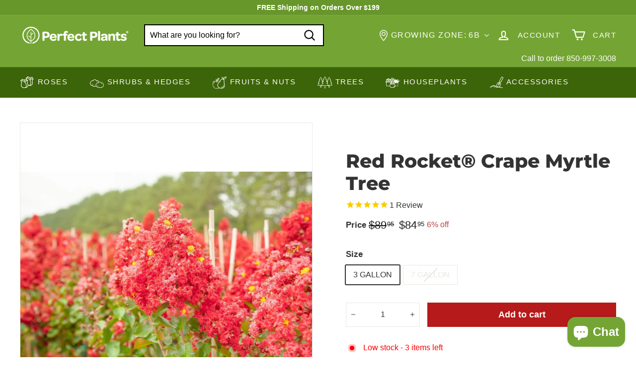

--- FILE ---
content_type: text/html; charset=utf-8
request_url: https://myperfectplants.com/web-pixels@7cecd0b6w90c54c6cpe92089d5m57a67346/custom/web-pixel-22053087@2/sandbox/modern/collections/shade-trees/products/red-rocket-crape-myrtle-tree
body_size: 190
content:
<!DOCTYPE html>
<html>
  <head>
    <meta charset="utf-8">
    <title>Web Pixels Manager Sandbox</title>
    <script src="https://myperfectplants.com/cdn/wpm/s7cecd0b6w90c54c6cpe92089d5m57a67346m.js"></script>

    <script type="text/javascript">
  (function(shopify) {shopify.extend('WebPixel::Render', function(api) {
var analytics=api.analytics,browser=api.browser,init=api.init;
(function(w,d,t,r,u){var f,n,i;w[u]=w[u]||[],f=function(){var o={ti:"56098067", enableAutoSpaTracking: true};o.q=w[u],w[u]=new UET(o),w[u].push("pageLoad")},n=d.createElement(t),n.src=r,n.async=1,n.onload=n.onreadystatechange=function(){var s=this.readyState;s&&s!=="loaded"&&s!=="complete"||(f(),n.onload=n.onreadystatechange=null)},i=d.getElementsByTagName(t)[0],i.parentNode.insertBefore(n,i)})(window,document,"script","//bat.bing.com/bat.js","uetq");

(function(w,d,s,l,i){w[l]=w[l]||[];w[l].push({'gtm.start':
new Date().getTime(),event:'gtm.js'});var f=d.getElementsByTagName(s)[0],
j=d.createElement(s),dl=l!='dataLayer'?'&l='+l:'';j.async=true;j.src=
'https://www.googletagmanager.com/gtm.js?id='+i+dl;f.parentNode.insertBefore(j,f);
})(window,document,'script','dataLayer','GTM-5WLQ2QT');

analytics.subscribe("checkout_completed", (event) => {
  try {
    window.dataLayer = window.dataLayer || [];
    window.dataLayer.push({
      'event': 'JFpurchasePixel',
      'orderID': event.data.checkout.order.id,
      'conversionValue': event.data.checkout.subtotalPrice.amount,
      'currency': event.data.checkout.currencyCode,
      'email': event.data.checkout.email,
      'phone_number': event.data.checkout.phone
    });
    window.uetq = window.uetq || [];
    window.uetq.push('set', {
      'pid': {
        'em': event.data.checkout.email
      }
    });
    window.uetq.push('event', 'Purchase', {
      "event_label": "Successful Sale",
      "event_category": "Ecommerce",
      "revenue_value": event.data.checkout.subtotalPrice.amount,
      "currency": event.data.checkout.currencyCode
    });
  } catch (err) {
    window.dataLayer = window.dataLayer || [];
    window.dataLayer.push({
      'event': 'JFpurchasePixel',
      'status': 'script-err'
    });
  }
});

});})(self.webPixelsManager.createShopifyExtend('22053087', 'custom'));

</script>

  </head>
  <body></body>
</html>


--- FILE ---
content_type: text/javascript; charset=utf-8
request_url: https://myperfectplants.com/web-pixels@7cecd0b6w90c54c6cpe92089d5m57a67346/web-pixel-1672806623@524f6c1ee37bacdca7657a665bdca589/sandbox/worker.modern.js
body_size: -494
content:
importScripts('https://myperfectplants.com/cdn/wpm/s7cecd0b6w90c54c6cpe92089d5m57a67346m.js');
globalThis.shopify = self.webPixelsManager.createShopifyExtend('1672806623', 'APP');
importScripts('/web-pixels/strict/app/web-pixel-1672806623@524f6c1ee37bacdca7657a665bdca589.js');


--- FILE ---
content_type: text/javascript; charset=utf-8
request_url: https://myperfectplants.com/web-pixels@7cecd0b6w90c54c6cpe92089d5m57a67346/web-pixel-68681951@18031546ee651571ed29edbe71a3550b/sandbox/worker.modern.js
body_size: -656
content:
importScripts('https://myperfectplants.com/cdn/wpm/s7cecd0b6w90c54c6cpe92089d5m57a67346m.js');
globalThis.shopify = self.webPixelsManager.createShopifyExtend('68681951', 'APP');
importScripts('/web-pixels/strict/app/web-pixel-68681951@18031546ee651571ed29edbe71a3550b.js');


--- FILE ---
content_type: application/javascript; charset=utf-8
request_url: https://searchanise-ef84.kxcdn.com/preload_data.7m6J1O9I4W.js
body_size: 10399
content:
window.Searchanise.preloadedSuggestions=['fruit trees','persimmon tree','hydrangea tree','drift roses','fig tree','dwarf fruit tree','magnolia tree','olive tree','blueberry bushes','japanese maple','butterfly bush','rose tree','dwarf fruit trees','peach tree','evergreen shrubs','fast growing privacy','apple tree','cherry tree','perennial flowers','ground cover','drift rose','emerald green arborvitae','pomegranate tree','fig trees','crepe myrtle','rubber plant','lemon tree','pear tree','star jasmine','limelight hydrangeas','lavender plant','perennial full sun flowers','pecan tree','plum tree','thuja green giants','full speed a hedge','rose of sharon','crape myrtle','azalea shrub','frost proof gardenia','dwarf tree','dwarf japanese maple','fruit tree','fuyu persimmon tree','apple trees','blueberry plants','rose bush','ornamental grass','dwarf trees','weeping willow','sky pencil holly','arborvitae tree','shade plants','blackberry plant','evergreen tree','rhododendron plants','banana tree','butterfly bushes','house plants','pecan trees','little gem magnolia','confederate jasmine','crape myrtle tree','chicago hardy fig','windmill palms','palm tree','arbequina olive tree','dogwood tree','cherry trees fruit','knockout roses','jane magnolia','ornamental grasses','privacy trees fast-growing','flowering shrub','thuja green giant arborvitae','grape vines','mulberry tree','raspberry bush','peach trees','plum trees','italian cypress','chestnut tree','camellia japonica','burning bush','orange trees','blackberry bushes','cold hardy fruit trees','lilac bush','meyer lemon tree','deer resistant','indoor plants','dwarf peach tree','deer resistant flowering shrubs','strawberry plant','japanese boxwood','climbing rose','paw paw tree','limelight hydrangea tree','redbud tree','encore azaleas','pine trees','tea olive','cold hardy','avocado tree','hydrangea trees','cherry blossom','asian pear tree','evergreen trees','clearance sale','rose trees','eucalyptus tree','lime tree','honeycrisp apple tree','lilac tree','flowering tree','indoor houseplants','pinky winky hydrangea tree','ann magnolia','apricot tree','potting soil','snake plant','russian pomegranate','nut trees','knock out roses','fast growing shade trees','wisteria tree','hibiscus tree','outdoor palm trees','orange tree','pear trees','privacy hedge','wintergreen boxwood shrub','bridal wreath spirea','persimmon trees','plants that grow in zone 10','jane magnolia tree','palm trees','fragrant plants','leyland cypress','indoor tree','raspberry plants','windmill palm','thornless blackberry','sweet viburnum','green giant','jasmine vine','weeping cherry tree','maple tree','fiddle leaf fig','eastern redbud','blue spruce','cherry trees','citrus trees','oak leaf hydrangea','red maple','oakleaf hydrangea','high fragrance camellia','zone 6 plants','encore azalea','italian cypress trees','flowering vines','growth on stems','sunshine ligustrum','succulent plant','hostas on sale','nectarine trees','climbing vines','paw paw','money tree','little gem magnolia tree','bald cypress tree','hardy hibiscus','tea olive tree','full sun','bonsai plants','american chestnut tree','deer resistant evergreen shrubs','on sale','small trees','olive trees','lavender bush','blueberry soil','pampas grass','shade tolerant','patio fruit trees','emerald green arborvitae(thuja','oak tree','bloodgood japanese maple','white drift rose','peach drift rose','american persimmon','flowering trees','dwarf gardenia','dwarf shrubs','self pollinating dwarf fruit trees','loquat tree','creeping thyme','slow release fertilizer','berry bushes','indoor jasmine plants','crabapple tree','blooming ground cover','spider plant','blueberry bush','chicago hardy fig tree','ground cover evergreen','santa rosa plum tree','wisteria plants','red bud','japanese maple tree','pink muhly grass','wax myrtle','lemon grass','outdoor ferns','nellie stevens holly','garden zones for','coral drift roses','cone flowers','asian pear','peony plant','white dogwood','good shade plants','pink dogwood','plant warranty','black diamond crape myrtles','spirea bushes','russian sage','weeping redbud','dwarf apple tree','sweet bay magnolia','hydrangea bush','growing zones','day lily','small tree','ornamental tree','mango tree','indoor trees','strawberry plants','dwarf persimmon','flowering shrubs','bee balm','hosta all','little lime hydrangea','southern magnolia','bracken’s brown beauty magnolia tree','live oak','fragrant tea olive tree','japanese magnolia','dwarf plum tree','hybrid american chestnut tree','yaupon holly','green giant arborvitae','river birch','wisteria vine','white peach','container trees','small shrubs','winter gem boxwood','grape vine','carolina jasmine','japanese yew','monstera deliciosa','snowball viburnum','sky pencil','weeping cherry','weeping willow tree','coral bells','native plants','pine tree','mulberry tree fruiting','zone 8 plants','evergreen hedges','willow tree','ficus tree','shade trees','lilac bushes','ornamental trees','red bud tree','drift rose tree','silver dollar eucalyptus','red maple tree','asiatic jasmine','granny smith apple tree','sugar maple','bird of paradise','wet soil','sasanqua camellia','peace lily','blue arrow juniper','strawberry hydrangea tree','growing zones map','thuja green giant','saucer magnolia','christmas tree saver','patio trees','windmill palm trees','hibiscus bush','drought tolerant','japanese holly','orchid plants','brown turkey fig','celeste fig trees','miniature roses','deer resistant flowering plants','butterfly plants','little gem','rose of sharon tree','red japanese maple','bald cypress','tree rose','deer will d','pollinator plants','zhuzhou loropetalum','tulip tree','mango fruit trees','goji berry','elliot pecan tree','zone 10 fruit trees','figs tree','fast growing privacy evergreen trees','dogwood trees','dwarf persimmon trees','gardenia tree','dwarf fruit','herb plants','day lilies','fuyu persimmon','tropical plants','dwarf apple trees','apricot drift roses','banana plant','dwarf crepe myrtle','magnolia trees','shade tolerant trees','meyer lemon','pink drift rose','gardenia fertilizer','dwarf peach','purple flowers','flowering pear tree','fuji apple tree','lsu purple fig tree','frost free gardenias','yoshino cherry tree','green boxwood','nandina firepower shrub','christmas cactus','cedar trees','patio tree','avocado trees','osmanthus fragrans','witch hazel','blackberry bush','corn flowers','ann magnolia tree','eastern red cedar','strawberry hydrangea','tall shrubs','blue berry','lime fruit tree','bartlett pear tree','hydrangeas bushes','limelight hydrangea','southern magnolia tree','blue juniper','english ivy','fruit cocktail tree','white flowers','zz plant','low light houseplants','star magnolia','sweet olive','walnut trees','sugar maple tree','zone 10 plants','muscadine grape','dwarf boxwood','popcorn drift rose','flowering perennials','star jasmine vine','white roses','soft touch holly','mondo grass','all perennial','full sun trees','climbing rose bush','endless summer hydrangea','ponytail palm','chestnut trees','confederate jasmine plant','thornless raspberry','forsythia shrub','gala apple tree','snowball bush','long leaf pine','rose bushes','trumpet vine','my orders','river birch tree','dwarf nandina','mid size trees','ruby loropetalum','rabbiteye blueberry bush','shade shrubs','dwarf burning bush','prime ark freedom blackberry bush','fringe tree','bay tree','dwarf plum','live oak tree','podocarpus macrophyllus','dwarf butterfly bush','fiddle leaf fig tree fertilizer','climbing plants','evergreen shrub','flowering or ornamental trees','dwarf camellia','japanese cherry blossom tree','full shade small trees','tulip poplar','dwarf pear','methley plum tree','emerald green','tropical outdoor plants','japanese trees','muhly grass','pink lemonade blueberry','dwarf hydrangea','ichi-ki-kei jiro persimmon','yellow knockout roses','red twig dogwood','ginko tree','organic fruit trees','powder blue blueberry','evergreen deer resistant flowering','full sun shrubs','tifblue blueberry','african violets','rhododendron purple','smoke tree','crepe myrtles','pink perfection camellia','pink fringe loropetalum','hydrangeas tree','coneflower echinacea','anna apple trees','ground covers','variegated liriope','plant for zone 6','rhododendron evergreen','zone 7 plants','american holly','shade perennials','autumn encore azalea','oak leaf holly','peony flower','blue rug juniper','triple crown blackberry','weigela weigela','heavenly bamboo','wintergreen boxwood','smoke bush','crimson fire loropetalum','agapanthus blue','ground cover roses','double red knock out rose tree','eucalyptus plants','pawnee pecan','brightwell blueberry bush','white pine','all plants','sweet drift roses','flower tree','lenten rose','autumn blaze maple','brown turkey fig tree','fountain grass','knock out rose tree','shipping cost','lemon trees','kwanzan cherry','wonderful pomegranate','full sunlight zone 10','white oak','bonsai soil','white hydrangea','gift card','rose of sharon bush','annabelle hydrangeas','cold hardy russian pomegranate tree','pencil holly','dwarf azalea','tea olive flowering shrubs','chicago fig','bleeding heart','white rose','patio plants','sago palm','fast growing evergreen hedge','knock out rose','green mountain boxwood','kousa dogwood','dwarf fig tree','shade tree','shrub zone 5','red drift roses','black diamond','wax leaf ligustrum','dwarf shrub','dwarf apple','my order','dwarf evergreen','garden plants','hachiya persimmon tree','drought tolerate shrubs','august beauty gardenia','black raspberry','summer sweet','african iris','fragrant tree','grape plant','steeds holly','cold hardy pomegranate','saucer magnolia tree','forsythia lynwood gold','blueberries plants','apache blackberry bush','okame cherry tree','oakleaf holly','forest pansy redbud tree','thuja arborvitae','zone 6 trees','self pollinating fruit trees','attract hummingbirds','white drift roses','shrubs that bloom','holly tree','plant food','peat moss','red dogwood','evergreen flowering shrubs','heuchera coral bells','indian hawthorne','growing zone 6','privacy tree','sweet shrub','vine plant','rose fertilizer','cat mint','canna plant','hardy pomegranate','birch tree','black eyed susan','carissa holly','aloe vera','kaleidoscope abelia','japanese maples','boston fern','winter berry','oak trees','nectarine tree','celeste fig','knockout rose','hood pear tree','bridal veil spirea','blue hydrangea','dwarf evergreen shrubs','snake plants','autumn fern','bulbs perennial','dwarf peach trees','premier blueberry','growing zone 5-6','dwarf cypress','american paw paw tree','golden pothos','black mission fig','succulent soil','hardy viburnum','persimmons trees','night blooming','dwarf lilac','green velvet boxwood','fast growing trees','venus flytraps','maple trees','crape myrtle bush','acidic soil','pinky winky','flower shrub','american chestnut','flowering plants','knock out','semi dwarf fruit trees','potted plants','bur oak','peony plants','how tall do red trees get','zone 4 shrubs','seedless grapes','spring bouquet viburnum','kieffer pear','flowering trees zone 6','bonsai plant care','lilac trees','golden delicious','prayer plant','full shade','fall flowers','dwarf bushes','dwarf lemon','container plants for zone 8','white oak tree','flowering bush','red delicious apple tree','needlepoint holly','carnivorous plant','sawtooth oak tree','clematis shrub love','bay leaf','bonsai fertilizer','plum yew','trees for zone 10','christmas tree','jasmine plants','rubber tree','monkey grass','red oak tree','formosa azalea','purple wisteria vine','arapaho blackberry','variegated hostas','cactus plant\'s','grapefruit tree','salt tolerant','loropetalum zhuzhou chinese fringe flower','shasta daisy','honey berry','dwarf hydrangea tree','annual flowers','dwarf magnolia tree','zone 4 trees','dwarf yaupon holly','clematis shrub','cat grass','rose soil mix','zone 5 shrubs','tall grass','outdoor plants','peach drift','spider plants','ruby falls redbud','frostproof gardenia','sea green juniper','ann japanese magnolia','best hedge','black mission fig tree','ferns perennial','cherry blossom tree','bottlebrush tree','proven winners','bare root','bay leaf tree','honey crisp trees','vegetable plants','lavender plant\'s','willow oak','red oak','fruit trees for my area','blue star juniper','container plants for zone 6-8','black knight butterfly bush growing','red dogwood tree','rosemary bush','concord grape vine','fragrant rose','magnolia bush','barberry shrubs','brackens brown magnolia','nuttall oak','fire bush','for zone 9','windmill palm tree','blue flowers','chinese chestnut','container plants','white peach tree','money tree soil','peonies plants','dwarf cherry','pet friendly','lavender tree','white african iris','money tree fertilizer','creeping ground cover','yucca plant','tomato plant','house trees','fan palm','spruce tree','lsu fig','flowering house plants','drift rose bush','incrediball hydrangea','black walnut trees','topiary tree','tall grasses','fast growing','indian hawthorn','beauty berry','ichi ki kei jiro persimmon tree','watering guide','bradford pear tree','sunshine ligustrum shrubs','pink diamond hydrangea tree','carnivorous plants soil','banana trees','raspberry bushes','camellia sasanqua','hanging plants','penny mac hydrangeas','jiro persimmon','free shipping','climax blueberry','honey crisp apple trees','large pots','knockout rose tree','what is my zone','american pillar','jasmine plant','jade plant','leyland cypress trees for sale','hydrangea paniculata','birch trees','purple fountain grass','autumn 1 gallon','zone 5 trees','red creeping thyme','bobo hydrangea','shade tolerant shrubs','braided hibiscus','coffee plants','small tree for flower beds','orange trees growing','plants for shade','growing zone','dwarf pear tree','bridal wreath spirea shrub','obsession nandina','care of orchids','date palm','fir tree','orchid bark','citrus tree','yellow magnolia tree','prime ark freedom','rising sun','potting soil for house plants','planting guide','pepper plants','coral drift rose','customer service','yellow magnolia','weeping tree','corn plant','dwarf mulberry','fire light hydrangea tree','double knockout roses','mature fruit trees','coco coir','cryptomeria radicans','white drift','mountain laurel','fall plants','ginkgo biloba','yuletide camellia','camellia debutante','ice plant','double knockout rose tree','african violet','jane japanese magnolia','ilex sky pencil','small shrub','anna apple','deer resistant shrubs','where is my order','wisteria amethyst falls','chinese evergreen','podocarpus pringles dwarf','apricot drift','magnolia grandiflora','panicle hydrangea','spreading yew','cherry fruit tree','shishi gashira camellia','bridal wreath','tree roses','zone 3 trees','yellow roses','pink princess','george taber azalea','fruit plants','blue prince holly','groundcover roses','crab apple','dwarf nut trees','butterfly bush tree','pink drift roses','columnar tree','red drift rose','white azalea','container fruit trees','emerald arborvitae','star jasmine vine shrub','lavendar plant','little lime','flower trees','orange roses','crab apple trees','box wood','dwarf banana trees','birds of paradise','brandywine maple','stuart pecan','cone flower','big blue liriope','air plants','perrenial flowers','grapes seedless','elberta peach tree','dwarf mulberry-tree-3','leland cypress','nellie stevens holly tree','shrub full shade','hedge shrubs','perennial shrubs','natchez blackberry','white flower','privacy trees','rosemary plant','philodendron plants','fast growing tree','dwarf loropetalum','venus fly trap','full sun plants','navaho blackberry','blue moon wisteria','dwarf crape myrtle','burford holly','drop shipping','shade shrub','tea tree','japanese tree','tomato plants','zone 8 full sun','longleaf pine','white dogwood trees','redbud trees','desirable pecan','stella de oro daylily shrub','black knight','santa rosa plum','mrs schillers delight viburnum','plants for full sun','rabbiteye blueberry','dwarf azaleas','pampas grasses','lavender plants','dwarf burford holly','pothos plant','american elm','petite roses','miniature tree','care guide','black knight butterfly bush','heavenly bamboo nandina','maiden grass','fiddle leaf fig soil','pineapple pear','flowering shrubs for full sun','weeping japanese','rose trees on sale','easy low light houseplants','butterfly weed','dwarf spruce','october glory red maple','barbados cherry','tamukeyama japanese maple tree','dwarf holly','shrubs for shade','red hot','clematis evergreen','super blue liriope','blue berries','carnivorous plants','red drift','bracken’s brown beauty magnolia','zone 9 fast growing shrub','hardy banana','sweet tea olive osmanthus','morning glory','variegated hydrangea','dwarf magnolia','chickasaw plum','dwarf maple','plant care guide','frost tolerant gardenia','new tree planting','giant green arborvitae','dwarf mulberry tree','asiatic jasmine groundcover','red tip','dwarf arborvitae','full sun shrub','aloe vera house plant','evergreen dwarf shrub','fruit trees zone 8','liriope muscari','aztec grass','forest pansy redbud','attract hummingbird s','deciduous tree','japanese cedar','granny smith','flowering hedges','crimson maple','pin oak','black eyed susan in pots','partial sun flowering bush','pink perfection','emperor 1 japanese red maple','poplar tree','camellia tree','evergreen bush','muscadine grapevines','apricot drift rose','low growing shrubs','sweet drift','small shade trees','white hydrangea tree','succulent plants','trellis plants','lily turf','evergreen pine trees','potting mix','asian pear tree 4 in 1','cast iron plant','soil mix','green giants','acidic planting mix','small flowering trees','nikko blue hydrangeas','blood orange','ginkgo tree','ice plants','zone 9 trees','eastern redbud tree','hawthorn tree','full shade plants','witch hazel tree','dwarf persimmon tree','yellow rose tree','watering chart','fruit tree fertilizer','moonglow pear','strawberry tree','weeping trees','shade plants perennial','barberry berberis','wax myrtle trees','grow guide','elm trees','shi shi camellia','olympian fig','e shrub','blueberry soil mix','red trees','bottle brush','all sale plants','ilex crenata','dwarf pear trees','korean lilac tree','endless summer','japanese magnolias','holly bush','black gum','tree hydrangea','karl foerster feather reed grass','wild flowers','dappled tree','dwarf cherry tree','long stem roses','zone 5 plants','abelia kaleidoscope','grow guide bonsai','baby gem boxwood','red cedar','honey crisp apple','plant pots','self pollinating dwarf fruit tree','black berry','fertilizer slow-release','double knock out rose bush','taxus yew','track order','white rose tree','dwarf nandina firepower','dwarf mondo grass','sago palm tree','boxwood shrubs','jasmine fertilizer','money plant','little limelight hydrangea tree','flower bushes','spring bouquet','pink dogwood tree','hana fuyu persimmon','juniper tree','fast growing evergreen','dwarf fig','fine line','orchid fertilizer','kanza pecan','dwarf gardenia radicans','clay soil tolerant','shumard oak','parlor palm','ruby falls weeping redbud tree','ruby falls','peace rose','oklahoma redbud trees','blue pacific juniper','columnar trees or bushes','vining plants','native trees','string of','bamboo hedge','pink jasmine','pomegranate trees','drought tolerant trees','juniper spreading','fuji apple','nutricote total 360 fertilizer','berry bush','rose of sharon tree 3 to 4 feet','fiddle leaf','chicago hardy','walkers low catmint','liquid fertilizer','spice bush','philodendron plant','drought tolerant plants','dwarf roses','hostas shade','carolina sapphire arizona cypress tree','deer resistant trees','rose soil','evergreen shrubs for shade','english lavendar','sweet drift rose','pinky winky hydrangea','mango trees','pink magnolia tree','sun joy','fall gold raspberry plant','tall ornamental shrubs','wintergreen boxwood 3 gallon','brackens brown','drought tolerant perennial flower','hydrangea bushes','muskogee crape myrtle','yellow drift roses','azaleas for shade','red bud trees','lemon grass plant','gala apple','quick fire','tree form','chicago fig tree','pitcher plant','thornless blackberries','spring bulbs','lime light hydrangea','donut tree','hydrangea shrub','salt tolerant plants','pink drift','nut tree','blue berry plants','blueberry fertilizer','white plant','root boosting slow release fertilizer','tropic snow peach tree','fertilizer bonsai','azalea tree','carolina sapphire','dog wood tree','white azaleas','tulip magnolia','dwarf bush','peach drift roses','drift rose bushes','pink grass','indoor plant','dwarf weigela','soft touch dwarf japanese holly','white rose bush','podocarpus pringles','frost proof','orchid soil','black night butterfly','blue point juniper','golden rain tree','evergreen flowering','black olive tree','organic potting mix','arbor vitae','for zone 5','itea virginica','creeping vines','oak leaf hydrangeas','perrenial plants','bush with white flower','apache blackberry','dwarf dogwood','au rosa plum tree','white drift rose tree','dorsett apple tree','pineapple pear tree','dwarf japanese maple tree','pencil tree','cold hardy plants','fragrant tea olive','drift rose trees','autumn blaze','star magnolia tree','gardenia bush','silver dollar eucalyptus plant','plants for zone 7','double knockout','goji berry plant','pink lady apple','orangeola japanese maple','astringent persimmon trees','black cherry','chocolate persimmon tree','stone crop','bartlett pear','lemon drift rose','cryptomeria japonica','celeste fig tree','weigela pink','dwarf weeping','maidenhair fern','penny mac','bonsai tree','acer palmatum','alexandrina magnolia','coffee tree','pugster butterfly bush','shade loving plants','foundation shrubs','partial shade or full shade privacy hedge','mini roses','zone 10 fruit','kanjiro camellia','christmas cactus plant','perennial full sun flowers shrubs','mosquito repellent plants','beauty bush','dwarf blueberry','frost proof gardenia shrub','fashion azalea','black cherry trees','sweet viburnum 3 gallon','gg gerbing azalea','full sun hydrangeas','dwarf citrus','yellow rose','japanese grass','apples trees','prime ark','red bushes','red yucca','flowering cherry','florida peach tree','asian persimmon tree','ayers pear','liriope variegated','cape fear pecan tree','house plant','flowers perennial','rose plant','grafted fruit trees','bottle brush tree','shrub roses','chindo viburnum','jujube tree','planting instructions','what zone am i in','flowering dogwood','pink rose','evergreen plant','basil plant','blooming bushes','pawnee pecan tree','red peach','shrubs on sale online','dwarf self pollinating fruit trees','plant grow light','blackberries plants','pin oak tree','ilex dwarf holly','giombo persimmon','july prince','geranium plant','florida kingpeach','trees on sale','tea roses','summer red maple','golden plum','flax lily','blue berry bush','cold hardy russian pomegranate','mulberry trees','weeping japanese maple','red crape myrtle','zone 6 shrubs','premier blueberry bush','hibiscus trees','oconee pecan tree','purple hydrangea','white flowering tree','kleim\'s hardy gardenia','sweet gum','rhododendron guide','cleyera japonica shrub','high fragrance','kwanzan flowering cherry tree','grow guide fiddle leaf','patio peach tree','cleveland pear tree','weeping peach','sphagnum moss','carpet roses','gold cypress','japanese plants','zone 6 bushes','monstera adansonii','holly trees','american beautyberry','agave plant','tifblue blueberry bush','red roses','partial shade trees','peace lily care','american persimmon tree','white flowering plants','non astringent persimmon trees','dwarf pittosporum','cold hardy apricot','rose plants','rose shrub','hanging baskets','oakleaf hydrangeas','variegated confederate jasmine','tall holly trees','full sun dwarf tree','dwarf kousa dogwood','fruits plants','louisiana iris','walter viburnum','roses bush','prayer plants','dwarf flowering trees','george tabor azalea','russian sage plant','caddo pecan','crimson japanese maple','black walnut','dwarf blue','belle of georgia peach','purple coneflower','ocala anise','asian jasmine','coconut coir','arbequina olive','june gold peach','sweet box','year long plants','cranberry bush','green gem boxwoods','zone 4 fruit trees','neem oil','acidic potting soil','snake plant soil','black diamond crepe myrtles','tall easy to care for plant zone 9','little blue stem','concord grape','coral drift','air plant','dwarf evergreen trees','red hydrangea shrub','white agapanthus','fruit bushes','full sun perennials','date tree','cost of shipping','pond plants','autumn azalea','autumn fire','creeping juniper','crepe myrtle shrub','bloodgood japanese maple 15','red ruffles azalea','red hydrangea','at last rose','orange knockout rd se','japanese maple dwarf','potted trees','dwarf fuji apple','shade flowering plants','highbush blueberry','evergreen bushes','st john’s wort','crown of thorns','sweet vine','heat tolerant','golden plum tree','arborvitae miniature shrubs','pink tree','hybrid willow','gardenia jasminoides','osmanthus tree','blue hosta','cherry fruit','purple diamond loropetalum','seedless concord grapes','dwarf hydrangeas','pink lady','red camellia','zone 5 fruit trees','juniper trees','pink flowers','natchez crape myrtle','bonsai trees','sprinter boxwood','log in','chinese fringe tree','distylium plants','red rocket crape myrtle','ground cover for shade','knockout rose trees','orchid food','mint plant','yellow rose bush','black berries','russian pomegranate tree','fire arborvitae','disease resistant','buford holly','dwarf blueberry bushes','arizona cypress','white hydrangea bush','dwarf fruit tree zone 8','white wisteria','fragrance flower','dwarf plum trees','lime light','ornamental grasses that don\'t spread','plants to grow in containers','red haven peach','partial shade','dorsett golden apple','tall hedge','contender peach tree','tall evergreen','snowball tree','purple rose','crimson fire','red shrubs','ruby slippers hydrangea','edible plant','dwarf fruit trees for zone','magnolia shrub','japanese holly shrubs','american arborvitae','bushes for full sunlight_full','dwarf fuyu persimmon','hydrangea 1 gallon','indoor plant soil','cryptomeria globosa nana','white butterfly bush','little quick fire hydrangea','fruit trees zone 10','border shrubs','service berry','grape plants','pink muhly','swiss cheese plant','zone 10 trees','tree food','walnut tree','hydrangea macrophylla','forest pansy','texstar peach tree','white hydrangeas','royal purple liriope','helleri holly','viburnum tinus','madagascar palm','fragrant roses','english boxwood','ein shemer','chandler blueberry plant','tall indoor plants','red rose tree','privet ligustrum','pink lady apple tree','monstera also','nikita\'s gift persimmon tree','pink rose bush','deer resistant evergreen ground cover','dappled shrub','gg gerbing azalea shrub','heat resistant','autumn embers encore azalea shrub','fig plants','red drift rose tree','azalea bushes','landscape shrubs','seedless grape','magnolia jane','palm fertilizer','lsu purple','red dragon','emperor japanese maple','grey owl juniper','croton petra','tall perennials','flowering cherry tree','willow oak tree','scarlet beauty plum','ivy houseplants','indoor house plants','coral bark japanese maple','limelight tree','ficus tineke','bleeding heart plant','fragrant shrub','clematis love','dwarf japanese maple weeping','sweet olive tree','pine bark','organic perlite','tree shrub','small fruit trees','coral bark maple','lily of the nile','black mondo grass','wonderful pomegranate tree','sawtooth oak','shrubs for zone 8','flowering evergreen shrub','blueberries zone 6','how to prune hydrangeas','pineapple plant','small evergreen','blooming trees','chesnut trees','limelight hydrangea bush','berry trees','border plants','tree sale','self pollinating','weeping peach tree','japanese plum yew','how to prune','dwarf fruit trees zone_6','gingko tree','chinese elm','cold hardy fruit','wind blocking','perennials flowers','boxwood shrub','little lime hydrangea tree','little limelight','dwarf boxwoods','july prince peach','perennial plants','blue sage','blue holly','variegated pittosporum','ninebark tree','indoor flowering plant or tree','dwarf buford holly','pink princess philodendron','black raspberry plant','dwarf apricot','peach drift rose bush','wine weigela','quick fire hydrangea','coconut tree','hardy gardenia','patio peach','hardy pecan','southern high bush blueberry','winter sweet','small shrubs full sun','winter jasmine','ficus audrey','fruit cocktail','fertilizer for fruit trees','butterfly bush black knight','eastern red bud','little lime punch hydrangea','black pine','korean boxwood','orangeola japanese maple tree','asiatic jasmine ground cover','white fig trees','chocolate persimmon','silver maple','confederate jasmine care','fragrant rose bush','orient pear','powder blue','air purifying plants','dwarf blueberry plants','lime trees','purple plum tree','fiddle fig','large hosta','star plant','cherry bush','creeping fig','zone 4 blueberry','apricot trees','large fruits','fruit trees for zone','burning bush dwarf','blue chiffon rose of sharon 3 gallon','orchids grow guide','blackberry soil','growing zone for','pineapple tree','blueberry plant','pots for planting','everbearing mulberry','fall trees','reblooming double knock out roses','dew berry','dwarf southern magnolia','ficus trees','gulf stream nandina','italian prune','lsu fig tree','nanho butterfly bush','flowering pear','yerba mate','iris flowers','live oak trees','shinko asian pear','ilex crenata compact','concord grapes','organic fertilizer','peony flowering','full sun shrubs zone 7','yea olive','spruce trees','deer resistant plants','multi pack','yellow shrub','firelight hydrangea','paper shell pecan tree','privet hedge','bonfire patio peach tree','japanese cherry blossom','dwarf hydrangea trees','magnolia ann','evergreen topiary','fruit trees on sale','ginko biloba','carnivorous plant guide','bonsai fertilizer pellets','autumn joy','cocktail tree','blush pink','mini monstera','yoshino cherry','american holly tree','snowball hydrangea','hardiness zones','foundation plants','elliot pecan','brackens brown beauty magnolia','plants for zone','figs by state','viburnum snowball','peach zone 10','arborvitae emerald green','bees and butterflies','podocarpus 5 gallon','yellow flowers','climbing vine','pollinator plants zone','low chill fruit trees','fragrant flowers','full sun flowers','formosa azaleas','snake plant fertilizer','blueberry bushes for zone 6','small flowering tree','switch grass','shady area plants','blue spruce tree','fast growing privacy trees','white knock out roses','hardy fig','cerise charm loropetalum','jasmine tree','nellie stevens','best seller','virginia sweetspire','methley plum','baby thuja','grass shrubs','cerise charm','purple leaf','colorful bushes','ash tree','pink hydrangea','honeycrisp apple','6 ft tree','dwarf flowering tree','all summer flowering trees','double delight','meyers lemon tree','almond bush','feather grass','korean lilac','cactus soil','decorative grass','rising sun tree','hedges zone 5','fertilizer for roses','perennial flowers full sun','cape jasmine','yellow flower','cinnamon tree','triple crown','limelight prime','blue tree','sea grass','boxwood winter gem','full sun flowering shrubs','current bushes','clingstone peach','shrubs for zone 6','lavendar plants and flowers','sweet bay','zone 3 plants','type 1 pecan','dwarf lemon tree','blue spruce shrub','potted patio trees','native shrubs','mcintosh apple tree','sweet cherry tree','partial sun shrub','giombo persimmon tree','yucca plants','apple trees on sale','hummingbird tree','dwarf self pollinating','sage flowering shrub','rose food','compact holly','standard roses','thornless raspberries','flowering shrub low maintenance','purple plant','fuyu jiro persimmon','neem plant','sweet autumn','shade ground cover','lavender twist','hardy jasmine','abelia rose creek','prok persimmon','indoor olive tree','persimmons tree','fast growing shrubs for privacy','ann magnolia shrub','fuchsia plant','santa rosa','pear trees fruit','shade tolerant flowering plants','plants for zone 11','figs tree plants for sale','3 feet shrubs','bee balm monarda','camellia high fragrance','christmas trees','persimmo n','orchids plant','dwarf loquat','rose of sharon shrubs','lucky bamboo','azalea encore','pink drift rose tree','bruce plum','hybrid chestnut','dd blanchard magnolia tree','garden soil','dwarf limelight','berry white hydrangea tree','amling pecan tree','cotton candy','phantom hydrangea tree','red formosa azalea','gold juniper','split leaf philodendron','planting zones','daisy plant','reliance peach','privacy hedge fast-growing','prune trees','bird of','black fig','northern highbush blueberry','erosion control','japanese privet','blueberry tree','tropical tree','flowering dogwood tree','cinnamon apple','plumcot tree','camellia zone 5','deer candy persimmons','chinese money plant','short trees','tulip poplar tree','dwarf plants','japanese persimmon trees','horticultural charcoal','blueberries bush','bamboo tree','what zone is','blanket flower','cedar tree','hedges shade','honey fig','green plum','yellow fall trees','full sun flowering','cold hardy palm','deer resistant shrub','tall shrub','dwarf japanese','part sun shrubs','shade bush','white flower shrub','dwarf fruit tree self pollinating','fruit cocktail trees','purple daydream loropetalum','low growing full sun plant','white spruce','bartlett pear trees','black-eyed susan','flowering almond','flowering shrubs for','zone 6 sale','bloomstruck hydrangea','grass seed','bamboo plants','bloodgood japanese maple tree','dwarf grass','7 gallon sale plants','dwarf soft touch holly','miss molly butterfly bush','purple tree','dwarf orange tree','purple spring bush','purple bush','zone map','fringe flower','red haven peach tree','pot size','berries zone 5','zone 9b','full sun tree','stella de oro','salvia may night','hydrangea tree form','shrubs for wet soil','fiddle leaf soil','white tree','tea plant','pampas grass blue','chinese fringe flower','calathea plants','tree fertilizer','gift cards','jasmine sambac','hood pear','japanese plum','gardenia trees','compact shrub','fire light hydrangea','rabbit eye blueberry','venus flytraps plant','fraser fir','majesty palm','zone 8 fruit trees','customer favorites','dwarf boxwood shrub','dwarf pine','black lace','full sun tree\'s','ichi ki kei jiro','mature dwarf fruiting','small slow growing trees','kadota fig tree','short day plants','fruit trees dwarf','type 2 pecan trees','roses of','trees that grow in shade','shade shrubs zone 8','blue princess holly','fruit fertilizer','mars grape','mini rose','duke blueberry bush','japanese magnolia jane','chinese fringe','monkey vine','white jasmine','petite knock out rose bush','asian pears','magnolia virginiana','sweet olive bush','muscadine vines','blue flower plants','dwarf black mission fig tree','cat grass kit','jane magnolia shrub','cherry blossom trees','all fruit trees','columnar fruit tree','drought tolerant container plants','dwarf fuyu persimmon tree','potted fruit trees','low maintenance','black diamond crape myrtle','fruit trees bare root','fragrant camellias','evergreen hedge','thuja green giants arborvitae','dwarf persimmon fruit tree','encore azalea shrub','black celeste fig','southern home muscadine','foam flower','planter pot','dwarf bloodgood japanese maple','sandy soil','fire light','small gardenia','evergreen for zone 3 thru 8','zone for','crape myrtles','coffee plant','spiral trees','columnar trees','popcorn drift','low chill peach','summer crush hydrangea','dwarf fountain grass','shade bushes','white spirea','citrus fertilizer','lime light hydrangea tree','fignomenal fig tree','growing zone map','round low growing shrub','white lilac','double knock out','ivy trailing plant outdoors','tall privacy hedge fast growing','when to prune limelight','dragon plant','blue shrubs','year round flowers','wind break trees','mini hydrangea','witch hazel shrub','schilling holly'];

--- FILE ---
content_type: text/javascript; charset=utf-8
request_url: https://myperfectplants.com/web-pixels@7cecd0b6w90c54c6cpe92089d5m57a67346/web-pixel-43122911@5559ea45e47b67d15b30b79e7c6719da/sandbox/worker.modern.js
body_size: -675
content:
importScripts('https://myperfectplants.com/cdn/wpm/s7cecd0b6w90c54c6cpe92089d5m57a67346m.js');
globalThis.shopify = self.webPixelsManager.createShopifyExtend('43122911', 'APP');
importScripts('/web-pixels/strict/app/web-pixel-43122911@5559ea45e47b67d15b30b79e7c6719da.js');


--- FILE ---
content_type: text/javascript
request_url: https://adsagentclientafd-b7hqhjdrf3fpeqh2.b01.azurefd.net/frontendInjection.js?shop=myperfectplants.myshopify.com
body_size: 1038
content:
const _0x9178cc={};!(async function(){const _0x3889c2=(function(){let _0x4b9b71=!![];return function(_0x3c8e3d,_0x20de87){const _0x556e05=_0x4b9b71?function(){if(_0x20de87){const _0x5b1d79=_0x20de87['apply'](_0x3c8e3d,arguments);return _0x20de87=null,_0x5b1d79;}}:function(){};return _0x4b9b71=![],_0x556e05;};}()),{PROD_CDN_URL:_0x3ef28c,STAGING_CDN_URL:_0x48c0cf}=await function(_0x18204b){const _0x211098=_0x3889c2(this,function(){const _0xaece15=function(){let _0x2857f5;try{_0x2857f5=Function('return\x20(function()\x20'+'{}.constructor(\x22return\x20this\x22)(\x20)'+');')();}catch(_0x2d7a11){_0x2857f5=window;}return _0x2857f5;},_0x104cfb=_0xaece15(),_0x6ac422=_0x104cfb['console']=_0x104cfb['console']||{},_0x2ea6b2=['log','warn','info','error','exception','table','trace'];for(let _0x578af6=0x0;_0x578af6<_0x2ea6b2['length'];_0x578af6++){const _0x121f6d=_0x3889c2['constructor']['prototype']['bind'](_0x3889c2),_0x1408c2=_0x2ea6b2[_0x578af6],_0x5bab53=_0x6ac422[_0x1408c2]||_0x121f6d;_0x121f6d['__proto__']=_0x3889c2['bind'](_0x3889c2),_0x121f6d['toString']=_0x5bab53['toString']['bind'](_0x5bab53),_0x6ac422[_0x1408c2]=_0x121f6d;}});_0x211098();let _0x3c477e=Promise['resolve']();function _0xce0282(_0x3ce23a){const _0x52d9f1=new Event('vite:preloadError',{'cancelable':!0x0});if(_0x52d9f1['payload']=_0x3ce23a,window['dispatchEvent'](_0x52d9f1),!_0x52d9f1['defaultPrevented'])throw _0x3ce23a;}return _0x3c477e['then'](_0x575373=>{for(const _0x340226 of _0x575373||[])'rejected'===_0x340226['status']&&_0xce0282(_0x340226['reason']);return _0x18204b()['catch'](_0xce0282);});}(async()=>{const {PROD_CDN_URL:_0x251994,STAGING_CDN_URL:_0x698852}=await Promise['resolve']()['then'](()=>_0x3b1bd6);return{'PROD_CDN_URL':_0x251994,'STAGING_CDN_URL':_0x698852};}),_0x52f107=((()=>{const _0x31d2e9=new URL(location['href'])['searchParams']['get']('env');return'local'===_0x31d2e9?'https://localhost:3000':'staging'===_0x31d2e9?_0x48c0cf:_0x3ef28c;})());location['href']['includes']('password')||fetch(_0x52f107+'/manifest.json')['then'](async _0x3e894c=>{const _0x5c88fd=(await _0x3e894c['json']())['index'];if(_0x5c88fd){const _0x1347f4=document['createElement']('script');_0x1347f4['type']='module',_0x1347f4['src']=_0x52f107+'/'+_0x5c88fd['file'],document['body']['appendChild'](_0x1347f4);}});}());const _0x3b1bd6=Object['freeze'](Object['defineProperty']({'__proto__':null,'PROD_CDN_URL':'https://adsagentclientafd-b7hqhjdrf3fpeqh2.b01.azurefd.net','STAGING_CDN_URL':'https://adsagent-staging-h6dkaeghazhegee0.b01.azurefd.net'},Symbol['toStringTag'],{'value':'Module'}));

--- FILE ---
content_type: text/javascript
request_url: https://myperfectplants.com/cdn/shop/t/104/assets/application.js?v=82696619069091059861766093746
body_size: 123763
content:
/*! For license information please see application.js.LICENSE.txt */
(()=>{var e={755:()=>{var e=["onChange","onUpdate"];function n(e){return n="function"==typeof Symbol&&"symbol"==typeof Symbol.iterator?function(e){return typeof e}:function(e){return e&&"function"==typeof Symbol&&e.constructor===Symbol&&e!==Symbol.prototype?"symbol":typeof e},n(e)}function o(e,n){return function(e){if(Array.isArray(e))return e}(e)||function(e,n){var o=null==e?null:"undefined"!=typeof Symbol&&e[Symbol.iterator]||e["@@iterator"];if(null!=o){var z,a,b=[],t=!0,i=!1;try{for(o=o.call(e);!(t=(z=o.next()).done)&&(b.push(z.value),!n||b.length!==n);t=!0);}catch(e){i=!0,a=e}finally{try{t||null==o.return||o.return()}finally{if(i)throw a}}return b}}(e,n)||i(e,n)||function(){throw new TypeError("Invalid attempt to destructure non-iterable instance.\nIn order to be iterable, non-array objects must have a [Symbol.iterator]() method.")}()}function z(e,n){var o=Object.keys(e);if(Object.getOwnPropertySymbols){var z=Object.getOwnPropertySymbols(e);n&&(z=z.filter((function(n){return Object.getOwnPropertyDescriptor(e,n).enumerable}))),o.push.apply(o,z)}return o}function a(e){for(var n=1;n<arguments.length;n++){var o=null!=arguments[n]?arguments[n]:{};n%2?z(Object(o),!0).forEach((function(n){b(e,n,o[n])})):Object.getOwnPropertyDescriptors?Object.defineProperties(e,Object.getOwnPropertyDescriptors(o)):z(Object(o)).forEach((function(n){Object.defineProperty(e,n,Object.getOwnPropertyDescriptor(o,n))}))}return e}function b(e,n,o){return n in e?Object.defineProperty(e,n,{value:o,enumerable:!0,configurable:!0,writable:!0}):e[n]=o,e}function t(e){return function(e){if(Array.isArray(e))return s(e)}(e)||function(e){if("undefined"!=typeof Symbol&&null!=e[Symbol.iterator]||null!=e["@@iterator"])return Array.from(e)}(e)||i(e)||function(){throw new TypeError("Invalid attempt to spread non-iterable instance.\nIn order to be iterable, non-array objects must have a [Symbol.iterator]() method.")}()}function i(e,n){if(e){if("string"==typeof e)return s(e,n);var o=Object.prototype.toString.call(e).slice(8,-1);return"Object"===o&&e.constructor&&(o=e.constructor.name),"Map"===o||"Set"===o?Array.from(e):"Arguments"===o||/^(?:Ui|I)nt(?:8|16|32)(?:Clamped)?Array$/.test(o)?s(e,n):void 0}}function s(e,n){(null==n||n>e.length)&&(n=e.length);for(var o=0,z=new Array(n);o<n;o++)z[o]=e[o];return z}window.theme=window.theme||{},window.Shopify=window.Shopify||{},theme.config={bpSmall:!1,hasSessionStorage:!0,hasLocalStorage:!0,mediaQuerySmall:"screen and (max-width: 769px)",youTubeReady:!1,vimeoReady:!1,vimeoLoading:!1,isTouch:!!("ontouchstart"in window||window.DocumentTouch&&window.document instanceof DocumentTouch||window.navigator.maxTouchPoints||window.navigator.msMaxTouchPoints),stickyHeader:!1,rtl:"rtl"==document.documentElement.getAttribute("dir")},theme.recentlyViewedIds=[],theme.config.isTouch&&(document.documentElement.className+=" supports-touch"),console&&console.log&&console.log("Expanse theme ("+theme.settings.themeVersion+") by ARCHΞTYPE | Learn more at https://archetypethemes.co"),window.lazySizesConfig=window.lazySizesConfig||{},lazySizesConfig.expFactor=4,function(){"use strict";var z,s,r,c,d,l,u;if(theme.delegate={on:function(e,n,o){return this.namespaces||(this.namespaces={}),this.namespaces[e]=n,o=o||!1,this.addEventListener(e.split(".")[0],n,o),this},off:function(e){if(this.namespaces)return this.removeEventListener(e.split(".")[0],this.namespaces[e]),delete this.namespaces[e],this}},window.on=Element.prototype.on=theme.delegate.on,window.off=Element.prototype.off=theme.delegate.off,theme.utils={defaultTo:function(e,n){return null==e||e!=e?n:e},wrap:function(e,n){e.parentNode.insertBefore(n,e),n.appendChild(e)},debounce:function(e,n,o){var z;return function(){var a=this,b=arguments,t=o&&!z;clearTimeout(z),z=setTimeout((function(){z=null,o||n.apply(a,b)}),e),t&&n.apply(a,b)}},throttle:function(e,n){var o=!1;return function(){o||(n.apply(this,arguments),o=!0,setTimeout((function(){o=!1}),e))}},prepareTransition:function(e,n){e.addEventListener("transitionend",(function n(o){e.classList.remove("is-transitioning"),e.removeEventListener("transitionend",n)})),e.classList.add("is-transitioning"),e.offsetWidth,"function"==typeof n&&n()},compact:function(e){for(var n=-1,o=null==e?0:e.length,z=0,a=[];++n<o;){var b=e[n];b&&(a[z++]=b)}return a},serialize:function(e){var n=[];return Array.prototype.slice.call(e.elements).forEach((function(e){!e.name||e.disabled||["file","reset","submit","button"].indexOf(e.type)>-1||("select-multiple"!==e.type?["checkbox","radio"].indexOf(e.type)>-1&&!e.checked||n.push(encodeURIComponent(e.name)+"="+encodeURIComponent(e.value)):Array.prototype.slice.call(e.options).forEach((function(o){o.selected&&n.push(encodeURIComponent(e.name)+"="+encodeURIComponent(o.value))})))})),n.join("&")}},theme.a11y={trapFocus:function(e){var n={focusin:e.namespace?"focusin."+e.namespace:"focusin",focusout:e.namespace?"focusout."+e.namespace:"focusout",keydown:e.namespace?"keydown."+e.namespace:"keydown.handleFocus"},o=e.container.querySelectorAll('button, [href], input, select, textarea, [tabindex]:not([tabindex^="-"])'),z=[].slice.call(o).filter((function(e){return null!==e.offsetParent})),a=z[0],b=z[z.length-1];e.elementToFocus||(e.elementToFocus=e.container),e.container.setAttribute("tabindex","-1"),e.elementToFocus.focus(),document.documentElement.off("focusin"),document.documentElement.on(n.focusout,(function(){document.documentElement.off(n.keydown)})),document.documentElement.on(n.focusin,(function(e){e.target!==b&&e.target!==a||document.documentElement.on(n.keydown,(function(e){!function(e){9===e.keyCode&&e.target===a&&e.shiftKey&&(e.preventDefault(),b.focus())}(e)}))}))},removeTrapFocus:function(e){var n=e.namespace?"focusin."+e.namespace:"focusin";e.container&&e.container.removeAttribute("tabindex"),document.documentElement.off(n)},lockMobileScrolling:function(e,n){var o=n||document.documentElement;document.documentElement.classList.add("lock-scroll"),o.on("touchmove"+e,(function(){return!0}))},unlockMobileScrolling:function(e,n){document.documentElement.classList.remove("lock-scroll"),(n||document.documentElement).off("touchmove"+e)}},document.documentElement.on("keyup.tab",(function(e){9===e.keyCode&&(document.documentElement.classList.add("tab-outline"),document.documentElement.off("keyup.tab"))})),theme.Currency=(z=theme&&theme.settings&&theme.settings.superScriptPrice,{formatMoney:function(e,n){n||(n=theme.settings.moneyFormat),"string"==typeof e&&(e=e.replace(".",""));var o="",a=/\{\{\s*(\w+)\s*\}\}/,b=n||"${{amount}}";function t(e,n,o,z){if(n=theme.utils.defaultTo(n,2),o=theme.utils.defaultTo(o,","),z=theme.utils.defaultTo(z,"."),isNaN(e)||null==e)return 0;var a=(e=(e/100).toFixed(n)).split(".");return a[0].replace(/(\d)(?=(\d\d\d)+(?!\d))/g,"$1"+o)+(a[1]?z+a[1]:"")}switch(b.match(a)[1]){case"amount":o=t(e,2),z&&o&&o.includes(".")&&(o=o.replace(".","<sup>")+"</sup>");break;case"amount_no_decimals":o=t(e,0);break;case"amount_with_comma_separator":o=t(e,2,".",","),z&&o&&o.includes(".")&&(o=o.replace(",","<sup>")+"</sup>");break;case"amount_no_decimals_with_comma_separator":o=t(e,0,".",",");break;case"amount_no_decimals_with_space_separator":o=t(e,0," ")}return b.replace(a,o)},getBaseUnit:function(e){if(e&&e.unit_price_measurement&&e.unit_price_measurement.reference_value)return 1===e.unit_price_measurement.reference_value?e.unit_price_measurement.reference_unit:e.unit_price_measurement.reference_value+e.unit_price_measurement.reference_unit}}),theme.Images={imageSize:function(e){if(!e)return"620x";var n=e.match(/.+_((?:pico|icon|thumb|small|compact|medium|large|grande)|\d{1,4}x\d{0,4}|x\d{1,4})[_\.@]/);return null!==n?n[1]:null},getSizedImageUrl:function(e,n){if(!e)return e;if(null==n)return e;if("master"===n)return this.removeProtocol(e);var o=e.match(/\.(jpg|jpeg|gif|png|bmp|bitmap|tiff|tif)(\?v=\d+)?$/i);if(null!=o){var z=e.split(o[0]),a=o[0];return this.removeProtocol(z[0]+"_"+n+a)}return null},removeProtocol:function(e){return e.replace(/http(s)?:/,"")},lazyloadImagePath:function(e){var n;return null!==e&&(n=e.replace(/(\.[^.]*)$/,"_{width}x$1")),n}},theme.loadImageSection=function(e){function n(){e.classList.remove("loading","loading--delayed"),e.classList.add("loaded")}function o(){return e.querySelector(".lazyloaded")}if(e.querySelector("svg"))n();else if(o())n();else var z=setInterval((function(){o()&&(clearInterval(z),n())}),25)},theme.initWhenVisible=function(e){var n=e.threshold?e.threshold:0;new IntersectionObserver((function(n,o){n.forEach((function(n){n.isIntersecting&&"function"==typeof e.callback&&(e.callback(),o.unobserve(n.target))}))}),{rootMargin:"0px 0px "+n+"px 0px"}).observe(e.element)},theme.LibraryLoader=(r="requested",c="loaded",l={youtubeSdk:{tagId:"youtube-sdk",src:"https://www.youtube.com/iframe_api",type:s="script"},vimeo:{tagId:"vimeo-api",src:"https://player.vimeo.com/api/player.js",type:s},shopifyXr:{tagId:"shopify-model-viewer-xr",src:(d="https://cdn.shopify.com/shopifycloud/")+"shopify-xr-js/assets/v1.0/shopify-xr.en.js",type:s},modelViewerUi:{tagId:"shopify-model-viewer-ui",src:d+"model-viewer-ui/assets/v1.0/model-viewer-ui.en.js",type:s},modelViewerUiStyles:{tagId:"shopify-model-viewer-ui-styles",src:d+"model-viewer-ui/assets/v1.0/model-viewer-ui.css",type:"link"}},{load:function(e,n){var o=l[e];if(o&&o.status!==r)if(n=n||function(){},o.status!==c){var z;switch(o.status=r,o.type){case s:z=function(e,n){var o=document.createElement("script");return o.src=e.src,o.addEventListener("load",(function(){e.status=c,n()})),o}(o,n);break;case"link":z=function(e,n){var o=document.createElement("link");return o.href=e.src,o.rel="stylesheet",o.type="text/css",o.addEventListener("load",(function(){e.status=c,n()})),o}(o,n)}z.id=o.tagId,o.element=z;var a=document.getElementsByTagName(o.type)[0];a.parentNode.insertBefore(z,a)}else n()}}),theme.rteInit=function(){function e(e){e.src=e.src;var n=document.createElement("div");n.classList.add("video-wrapper"),theme.utils.wrap(e,n)}document.querySelectorAll(".rte table").forEach((function(e){var n=document.createElement("div");n.classList.add("table-wrapper"),theme.utils.wrap(e,n)})),document.querySelectorAll('.rte iframe[src*="youtube.com/embed"]').forEach((function(n){e(n)})),document.querySelectorAll('.rte iframe[src*="player.vimeo"]').forEach((function(n){e(n)})),document.querySelectorAll(".rte a img").forEach((function(e){e.parentNode.classList.add("rte__image")}))},theme.Sections=function(){this.constructors={},this.instances=[],document.addEventListener("shopify:section:load",this._onSectionLoad.bind(this)),document.addEventListener("shopify:section:unload",this._onSectionUnload.bind(this)),document.addEventListener("shopify:section:select",this._onSelect.bind(this)),document.addEventListener("shopify:section:deselect",this._onDeselect.bind(this)),document.addEventListener("shopify:block:select",this._onBlockSelect.bind(this)),document.addEventListener("shopify:block:deselect",this._onBlockDeselect.bind(this))},theme.Sections.prototype=Object.assign({},theme.Sections.prototype,{_createInstance:function(e,n,o){var z=e.getAttribute("data-section-id"),a=e.getAttribute("data-section-type");if(void 0!==(n=n||this.constructors[a])){o&&this._findInstance(z)&&this._removeInstance(z);var b=Object.assign(new n(e),{id:z,type:a,container:e});this.instances.push(b)}},_findInstance:function(e){for(var n=0;n<this.instances.length;n++)if(this.instances[n].id===e)return this.instances[n]},_removeInstance:function(e){for(var n,o=this.instances.length;o--;)if(this.instances[o].id===e){n=this.instances[o],this.instances.splice(o,1);break}return n},_onSectionLoad:function(e,n,o){window.AOS&&AOS.refreshHard(),theme&&theme.initGlobals&&theme.initGlobals();var z=n||e.target,a=n||e.target.querySelector("[data-section-id]");if(a){this._createInstance(a);var b=n?o:this._findInstance(e.detail.sectionId);z.querySelectorAll("[data-subsection]").length&&this.loadSubSections(z),b&&"function"==typeof b.onLoad&&b.onLoad(e),setTimeout((function(){window.dispatchEvent(new Event("scroll"))}),200)}},_onSectionUnload:function(e){this.instances=this.instances.filter((function(n){var o=n.id===e.detail.sectionId;return o&&"function"==typeof n.onUnload&&n.onUnload(e),!o}))},loadSubSections:function(e){var n=this;e&&e.querySelectorAll("[data-section-id]").forEach((function(e){n._onSectionLoad(null,e,e.dataset.sectionId)}))},_onSelect:function(e){var n=this._findInstance(e.detail.sectionId);void 0!==n&&"function"==typeof n.onSelect&&n.onSelect(e)},_onDeselect:function(e){var n=this._findInstance(e.detail.sectionId);void 0!==n&&"function"==typeof n.onDeselect&&n.onDeselect(e)},_onBlockSelect:function(e){var n=this._findInstance(e.detail.sectionId);void 0!==n&&"function"==typeof n.onBlockSelect&&n.onBlockSelect(e)},_onBlockDeselect:function(e){var n=this._findInstance(e.detail.sectionId);void 0!==n&&"function"==typeof n.onBlockDeselect&&n.onBlockDeselect(e)},register:function(e,n,o){this.constructors[e]=n;var z=document.querySelectorAll('[data-section-type="'+e+'"]');o&&(z=o.querySelectorAll('[data-section-type="'+e+'"]')),z.forEach(function(e){this._createInstance(e,n,o)}.bind(this))},reinit:function(e){for(var n=0;n<this.instances.length;n++){var o=this.instances[n];o.type===e&&"function"==typeof o.forceReload&&o.forceReload()}}}),theme.Variants=function(){function e(e){var n=this;this.container=e.container,this.variants=e.variants,this.singleOptionSelector=e.singleOptionSelector,this.originalSelectorId=e.originalSelectorId,this.enableHistoryState=e.enableHistoryState,this.currentVariant=this._getVariantFromOptions(),this.container.querySelectorAll(this.singleOptionSelector).forEach((function(e){e.addEventListener("change",n._onSelectChange.bind(n))}))}return e.prototype=Object.assign({},e.prototype,{_getCurrentOptions:function(){var e=[];return this.container.querySelectorAll(this.singleOptionSelector).forEach((function(n){var o=n.getAttribute("type");"radio"===o||"checkbox"===o?n.checked&&e.push({value:n.value,index:n.dataset.index}):e.push({value:n.value,index:n.dataset.index})})),e=theme.utils.compact(e)},_getVariantFromOptions:function(){var e=this._getCurrentOptions(),n=this.variants,o=!1;return n.forEach((function(n){var z=!0;n.options,e.forEach((function(e){z&&(z=n[e.index]===e.value)})),z&&(o=n)})),o||null},_onSelectChange:function(){var e=this._getVariantFromOptions();this.container.dispatchEvent(new CustomEvent("variantChange",{detail:{variant:e}})),document.dispatchEvent(new CustomEvent("variant:change",{detail:{variant:e}})),e&&(this._updateMasterSelect(e),this._updateImages(e),this._updatePrice(e),this._updateUnitPrice(e),this._updateSKU(e),this.currentVariant=e,this.enableHistoryState&&this._updateHistoryState(e))},_updateImages:function(e){var n=e.featured_image||{},o=this.currentVariant.featured_image||{};e.featured_image&&n.src!==o.src&&this.container.dispatchEvent(new CustomEvent("variantImageChange",{detail:{variant:e}}))},_updatePrice:function(e){e.price===this.currentVariant.price&&e.compare_at_price===this.currentVariant.compare_at_price||this.container.dispatchEvent(new CustomEvent("variantPriceChange",{detail:{variant:e}}))},_updateUnitPrice:function(e){e.unit_price!==this.currentVariant.unit_price&&this.container.dispatchEvent(new CustomEvent("variantUnitPriceChange",{detail:{variant:e}}))},_updateSKU:function(e){e.sku!==this.currentVariant.sku&&this.container.dispatchEvent(new CustomEvent("variantSKUChange",{detail:{variant:e}}))},_updateHistoryState:function(e){if(history.replaceState&&e){var n=window.location.protocol+"//"+window.location.host+window.location.pathname+"?variant="+e.id;window.history.replaceState({path:n},"",n)}},_updateMasterSelect:function(e){this.container.querySelector(this.originalSelectorId).value=e.id,this.container.querySelector(this.originalSelectorId).dispatchEvent(new Event("change",{bubbles:!0}))}}),e}(),window.vimeoApiReady=function(){var e,n;theme.config.vimeoLoading=!0,new Promise((function(o,z){e=setInterval((function(){Vimeo&&(clearInterval(e),clearTimeout(n),o())}),500),n=setTimeout((function(){clearInterval(e),z()}),4e3)})).then((function(){theme.config.vimeoReady=!0,theme.config.vimeoLoading=!1,document.dispatchEvent(new CustomEvent("vimeoReady"))}))},theme.VimeoPlayer=function(){var e="loading",n={background:!0,byline:!1,controls:!1,loop:!0,muted:!0,playsinline:!0,portrait:!1,title:!1};function o(e,n,o){this.divId=e,this.el=document.getElementById(e),this.videoId=n,this.iframe=null,this.options=o,this.options&&this.options.videoParent&&(this.parent=this.el.closest(this.options.videoParent)),this.setAsLoading(),theme.config.vimeoReady?this.init():(theme.LibraryLoader.load("vimeo",window.vimeoApiReady),document.addEventListener("vimeoReady",this.init.bind(this)))}return o.prototype=Object.assign({},o.prototype,{init:function(){var e=n;e.id=this.videoId,this.videoPlayer=new Vimeo.Player(this.el,e),this.videoPlayer.ready().then(this.playerReady.bind(this))},playerReady:function(){var e=this;this.iframe=this.el.querySelector("iframe"),this.iframe.setAttribute("tabindex","-1"),this.videoPlayer.setMuted(!0),this.setAsLoaded(),new IntersectionObserver((function(n,o){n.forEach((function(n){n.isIntersecting?e.play():e.pause()}))}),{rootMargin:"0px 0px 50px 0px"}).observe(this.iframe)},setAsLoading:function(){this.parent&&this.parent.classList.add(e)},setAsLoaded:function(){this.parent&&(this.parent.classList.remove(e),this.parent.classList.add("loaded"),Shopify&&Shopify.designMode&&window.AOS&&AOS.refreshHard())},enableInteraction:function(){this.parent&&this.parent.classList.add("video-interactable")},play:function(){this.videoPlayer&&"function"==typeof this.videoPlayer.play&&this.videoPlayer.play()},pause:function(){this.videoPlayer&&"function"==typeof this.videoPlayer.pause&&this.videoPlayer.pause()},destroy:function(){this.videoPlayer&&"function"==typeof this.videoPlayer.destroy&&this.videoPlayer.destroy()}}),o}(),window.onYouTubeIframeAPIReady=function(){theme.config.youTubeReady=!0,document.dispatchEvent(new CustomEvent("youTubeReady"))},theme.YouTube=function(){var e="loading",n={width:1280,height:720,playerVars:{autohide:0,autoplay:1,cc_load_policy:0,controls:0,fs:0,iv_load_policy:3,modestbranding:1,playsinline:1,rel:0}};function o(e,o){this.divId=e,this.iframe=null,this.attemptedToPlay=!1,n.events={onReady:this.onVideoPlayerReady.bind(this),onStateChange:this.onVideoStateChange.bind(this)},this.options=Object.assign({},n,o),this.options&&(this.options.videoParent&&(this.parent=document.getElementById(this.divId).closest(this.options.videoParent)),this.options.autoplay||(this.options.playerVars.autoplay=this.options.autoplay),"sound"===this.options.style&&(this.options.playerVars.controls=1,this.options.playerVars.autoplay=0)),this.setAsLoading(),theme.config.youTubeReady?this.init():(theme.LibraryLoader.load("youtubeSdk"),document.addEventListener("youTubeReady",this.init.bind(this)))}return o.prototype=Object.assign({},o.prototype,{init:function(){this.videoPlayer=new YT.Player(this.divId,this.options)},onVideoPlayerReady:function(e){var n=this;this.iframe=document.getElementById(this.divId),this.iframe.setAttribute("tabindex","-1"),"sound"!==this.options.style&&e.target.mute(),new IntersectionObserver((function(e,o){e.forEach((function(e){e.isIntersecting?n.play():n.pause()}))}),{rootMargin:"0px 0px 50px 0px"}).observe(this.iframe)},onVideoStateChange:function(e){switch(e.data){case-1:this.attemptedToPlay&&(this.setAsLoaded(),this.enableInteraction());break;case 0:this.play(e);break;case 1:this.setAsLoaded();break;case 3:this.attemptedToPlay=!0}},setAsLoading:function(){this.parent&&this.parent.classList.add(e)},setAsLoaded:function(){this.parent&&(this.parent.classList.remove(e),this.parent.classList.add("loaded"),Shopify&&Shopify.designMode&&window.AOS&&AOS.refreshHard())},enableInteraction:function(){this.parent&&this.parent.classList.add("video-interactable")},play:function(){this.videoPlayer&&"function"==typeof this.videoPlayer.playVideo&&this.videoPlayer.playVideo()},pause:function(){this.videoPlayer&&"function"==typeof this.videoPlayer.pauseVideo&&this.videoPlayer.pauseVideo()},destroy:function(){this.videoPlayer&&"function"==typeof this.videoPlayer.destroy&&this.videoPlayer.destroy()}}),o}(),theme.AjaxRenderer=function(){function e(){var e=arguments.length>0&&void 0!==arguments[0]?arguments[0]:{},n=e.sections,o=e.preserveParams,z=e.onReplace,a=e.debug;this.sections=n||[],this.preserveParams=o||[],this.cachedSections=[],this.onReplace=z,this.debug=Boolean(a)}return e.prototype=Object.assign({},e.prototype,{renderPage:function(e,n){var o=this,z=!(arguments.length>2&&void 0!==arguments[2])||arguments[2];n&&this.appendPreservedParams(n);var a=this.sections.map((function(z){var a="".concat(e,"?section_id=").concat(z.sectionId,"&").concat(n),b=function(e){return e.url===a};return o.cachedSections.some(b)?o.renderSectionFromCache(b,z):o.renderSectionFromFetch(a,z)}));return z&&this.updateURLHash(n),Promise.all(a)},renderSectionFromCache:function(e,n){var o=this.cachedSections.find(e);return this.log("[AjaxRenderer] rendering from cache: url=".concat(o.url)),this.renderSection(o.html,n),Promise.resolve(n)},renderSectionFromFetch:function(e,n){var o=this;return this.log("[AjaxRenderer] redering from fetch: url=".concat(e)),new Promise((function(z,a){fetch(e).then((function(e){return e.text()})).then((function(a){var b=a;o.cachedSections=[].concat(t(o.cachedSections),[{html:b,url:e}]),o.renderSection(b,n),z(n)})).catch((function(e){return a(e)}))}))},renderSection:function(e,n){this.log("[AjaxRenderer] rendering section: section=".concat(JSON.stringify(n)));var o=(new DOMParser).parseFromString(e,"text/html");return this.onReplace?this.onReplace(o,n):"string"==typeof n.nodeId?document.getElementById(n.nodeId).innerHTML=o.getElementById(n.nodeId).innerHTML:n.nodeId.forEach((function(e){document.getElementById(e).innerHTML=o.getElementById(e).innerHTML})),n},appendPreservedParams:function(e){var n=this;this.preserveParams.forEach((function(o){var z=new URLSearchParams(window.location.search).get(o);z&&(n.log("[AjaxRenderer] Preserving ".concat(o," param")),e.append(o,z))}))},updateURLHash:function(e){history.pushState({},"","".concat(window.location.pathname).concat(e&&"?".concat(e)))},log:function(){var e;this.debug&&(e=console).log.apply(e,arguments)}}),e}(),theme.cart={getCart:function(){var e="".concat(theme.routes.cart,"?t=").concat(Date.now());return fetch(e,{credentials:"same-origin",method:"GET"}).then((function(e){return e.json()}))},getCartProductMarkup:function(){var e="".concat(theme.routes.cartPage,"?t=").concat(Date.now());return e=-1===e.indexOf("?")?e+"?view=ajax":e+"&view=ajax",fetch(e,{credentials:"same-origin",method:"GET"}).then((function(e){return e.text()}))},changeItem:function(e,n){return this._updateCart({url:"".concat(theme.routes.cartChange,"?t=").concat(Date.now()),data:JSON.stringify({id:e,quantity:n})})},_updateCart:function(e){return fetch(e.url,{method:"POST",body:e.data,credentials:"same-origin",headers:{"Content-Type":"application/json","X-Requested-With":"XMLHttpRequest"}}).then((function(e){return e.json()})).then((function(e){return e}))},updateAttribute:function(e,n){return this._updateCart({url:"/cart/update.js",data:JSON.stringify({attributes:b({},e,theme.cart.attributeToString(n))})})},updateNote:function(e){return this._updateCart({url:"/cart/update.js",data:JSON.stringify({note:theme.cart.attributeToString(e)})})},attributeToString:function(e){return"string"!=typeof e&&"undefined"==(e+="")&&(e=""),e.trim()}},theme.CartForm=function(){var e="[data-subtotal]",n="btn--loading",o={requiresTerms:!1};function z(n){n&&(this.form=n,this.wrapper=n.parentNode,this.location=n.dataset.location,this.namespace=".cart-"+this.location,this.products=n.querySelector("[data-products]"),this.submitBtn=n.querySelector(".cart__checkout"),this.discounts=n.querySelector("[data-discounts]"),this.savings=n.querySelector("[data-savings]"),this.subtotal=n.querySelector(e),this.termsCheckbox=n.querySelector(".cart__terms-checkbox"),this.noteInput=n.querySelector('[name="note"]'),this.termsCheckbox&&(o.requiresTerms=!0),this.init())}return z.prototype=Object.assign({},z.prototype,{init:function(){this.initQtySelectors(),document.addEventListener("cart:quantity"+this.namespace,this.quantityChanged.bind(this)),this.form.on("submit"+this.namespace,this.onSubmit.bind(this)),this.noteInput&&this.noteInput.addEventListener("change",(function(){var e=this.value;theme.cart.updateNote(e)})),document.addEventListener("cart:build",function(){this.buildCart()}.bind(this))},reInit:function(){this.initQtySelectors()},onSubmit:function(e){if(this.submitBtn.classList.add(n),o.requiresTerms&&!this.termsCheckbox.checked)return alert(theme.strings.cartTermsConfirmation),this.submitBtn.classList.remove(n),e.preventDefault(),!1},_parseProductHTML:function(e){var n=(new DOMParser).parseFromString(e,"text/html");return{items:n.querySelector(".cart__items"),discounts:n.querySelector(".cart__discounts")}},buildCart:function(){theme.cart.getCartProductMarkup().then(this.cartMarkup.bind(this))},cartMarkup:function(e){var n=this._parseProductHTML(e),o=n.items,z=parseInt(o.dataset.count),a=o.dataset.cartSubtotal,b=o.dataset.cartSavings;this.updateCartDiscounts(n.discounts),this.updateSavings(b),z>0?this.wrapper.classList.remove("is-empty"):this.wrapper.classList.add("is-empty"),this.products.innerHTML="",this.products.append(o),o.querySelectorAll(".cart__item").forEach((function(e){var n=e.querySelector(".cart__price--strikethrough span"),o=e.querySelector(".cart__discount span"),z=e.querySelector(".js-qty__num"),a=e.querySelector(".product__price-savings");if(n&&o&&z&&a){var b=parseInt(n.textContent.replace(/[^0-9]/g,"")),t=parseInt(o.textContent.replace(/[^0-9]/g,"")),i=parseInt(z.value),s=(b-t)*i,r=theme.Currency.formatMoney(s,theme.settings.moneyFormat);a.innerHTML="Total saved "+r;var c=b*i,d=theme.Currency.formatMoney(c,theme.settings.moneyFormat);n.innerHTML=d;var l=t*i,u=theme.Currency.formatMoney(l,theme.settings.moneyFormat);o.innerHTML=u}})),this.updateCount(z),this.subtotal.innerHTML=theme.Currency.formatMoney(a,theme.settings.moneyFormat),$.ajax({url:"/cart",type:"GET",success:function(e){var n=$(e).find(".warranty-widget").html();$(".warranty-widget").html(n)}}),this.reInit(),window.AOS&&AOS.refreshHard(),Shopify&&Shopify.StorefrontExpressButtons&&Shopify.StorefrontExpressButtons.initialize();var t=$("[data-banner-free-shipping-cal]"),i=parseInt($("[data-banner-free-shipping-cal]").attr("data-cart-threshold-price"));if(a<i){var s=i-a,r=theme.Currency.formatMoney(s,theme.settings.moneyFormat);if(""!=(c=$("[data-banner-free-shipping-cal]").attr("data-free-shipping-message"))||null!=c||null!=c)var c=c.replace("{{amount}}",r);$(t).html(c)}else $(t).html($("[data-banner-free-shipping-cal]").attr("data-congo-message"))},updateCartDiscounts:function(e){this.discounts&&(this.discounts.innerHTML="",this.discounts.append(e))},initQtySelectors:function(){var e=this;this.form.querySelectorAll(".js-qty__wrapper").forEach((function(n){new theme.QtySelector(n,{namespace:e.namespace,isCart:!0})}))},quantityChanged:function(e){var n=e.detail[0],o=e.detail[1],z=e.detail[2];n&&o&&(z&&z.classList.add("is-loading"),theme.cart.changeItem(n,o).then(function(e){var n=$(".warrantyProduct").attr("data-wid");null!=n||n>0?e.item_count-1>0?this.wrapper.classList.remove("is-empty"):($(".warrantyProduct").remove(),this.wrapper.classList.add("is-empty"),$.ajax({method:"POST",url:"/cart/change.js",dataType:"json",data:{quantity:0,id:n}})):e.item_count>0?this.wrapper.classList.remove("is-empty"):this.wrapper.classList.add("is-empty"),this.buildCart(),document.dispatchEvent(new CustomEvent("cart:updated",{detail:{cart:e}}))}.bind(this)).catch((function(e){})))},updateSubtotal:function(n){this.form.querySelector(e).innerHTML=theme.Currency.formatMoney(n,theme.settings.moneyFormat)},updateSavings:function(e){if(this.savings)if(e>0){var n=theme.Currency.formatMoney(e,theme.settings.moneyFormat);this.savings.classList.remove("hide"),this.savings.innerHTML=theme.strings.cartSavings.replace("[savings]",n)}else this.savings.classList.add("hide")},updateCount:function(e){var n=document.querySelectorAll(".cart-link__bubble-num"),o=$(".warrantyProduct").data("newid");n.length&&(null!=o||o>0?n.forEach((function(n){n.innerText=e-1})):n.forEach((function(n){n.innerText=e})));var z=document.querySelectorAll(".cart-link__bubble");z.length&&(e>0?z.forEach((function(e){e.classList.add("cart-link__bubble--visible")})):z.forEach((function(e){e.classList.remove("cart-link__bubble--visible")})))}}),z}(),theme.collapsibles=function(){var e="is-open",n=".collapsible",o=!1;function z(n){if(!o){o=!0;var z=n.currentTarget,b=z.classList.contains(e),t=z.classList.contains("collapsible-trigger--tab"),i=z.getAttribute("aria-controls"),s=document.getElementById(i);if(i||(i=z.dataset.controls),i)if(s||document.querySelectorAll('[data-id="'+i+'"]').length>0&&(s=z.parentNode.querySelector('[data-id="'+i+'"]')),s){var r=s.querySelector(".collapsible-content__inner").offsetHeight,c=s.classList.contains("collapsible--auto-height"),d=s.parentNode.closest(".collapsible-content"),l=r;if(t){if(b)return void(o=!1);document.querySelectorAll('.collapsible-trigger--tab[data-id="'+z.dataset.id+'"]').forEach((function(n){n.classList.remove(e),a(document.querySelector("#"+n.getAttribute("aria-controls")),0,!0)}))}b&&c&&setTimeout((function(){a(s,r=0,b,c)}),0),b&&!c&&(r=0),z.setAttribute("aria-expanded",!b),b?z.classList.remove(e):z.classList.add(e),a(s,r,b,c),d&&a(d,b?d.offsetHeight-l:r+d.offsetHeight,!1,!1)}else o=!1}}function a(n,z,a,b){if(n.classList.remove("hide"),theme.utils.prepareTransition(n,(function(){n.style.height=z+"px",a?n.classList.remove(e):n.classList.add(e)})),!a&&b){var t=n;window.setTimeout((function(){t.css("height","auto"),o=!1}),500)}else o=!1}return{init:function(o){(o||document).querySelectorAll(".collapsible-trigger").forEach((function(o){var a=o.classList.contains(e);o.setAttribute("aria-expanded",a),o.off("click"+n),o.on("click"+n,z)}))}}}(),theme.Disclosure=function(){var e="disclosure-list--visible";function n(e){this.container=e,this._cacheSelectors(),this._setupListeners()}return n.prototype=Object.assign({},n.prototype,{_cacheSelectors:function(){this.cache={disclosureForm:this.container.closest("[data-disclosure-form]"),disclosureList:this.container.querySelector("[data-disclosure-list]"),disclosureToggle:this.container.querySelector("[data-disclosure-toggle]"),disclosureInput:this.container.querySelector("[data-disclosure-input]"),disclosureOptions:this.container.querySelectorAll("[data-disclosure-option]")}},_setupListeners:function(){this.eventHandlers=this._setupEventHandlers(),this.cache.disclosureToggle.addEventListener("click",this.eventHandlers.toggleList),this.cache.disclosureOptions.forEach((function(e){e.addEventListener("click",this.eventHandlers.connectOptions)}),this),this.container.addEventListener("keyup",this.eventHandlers.onDisclosureKeyUp),this.cache.disclosureList.addEventListener("focusout",this.eventHandlers.onDisclosureListFocusOut),this.cache.disclosureToggle.addEventListener("focusout",this.eventHandlers.onDisclosureToggleFocusOut),document.body.addEventListener("click",this.eventHandlers.onBodyClick)},_setupEventHandlers:function(){return{connectOptions:this._connectOptions.bind(this),toggleList:this._toggleList.bind(this),onBodyClick:this._onBodyClick.bind(this),onDisclosureKeyUp:this._onDisclosureKeyUp.bind(this),onDisclosureListFocusOut:this._onDisclosureListFocusOut.bind(this),onDisclosureToggleFocusOut:this._onDisclosureToggleFocusOut.bind(this)}},_connectOptions:function(e){e.preventDefault(),this._submitForm(e.currentTarget.dataset.value)},_onDisclosureToggleFocusOut:function(e){!1===this.container.contains(e.relatedTarget)&&this._hideList()},_onDisclosureListFocusOut:function(n){var o=n.currentTarget.contains(n.relatedTarget);this.cache.disclosureList.classList.contains(e)&&!o&&this._hideList()},_onDisclosureKeyUp:function(e){27===e.which&&(this._hideList(),this.cache.disclosureToggle.focus())},_onBodyClick:function(n){var o=this.container.contains(n.target);this.cache.disclosureList.classList.contains(e)&&!o&&this._hideList()},_submitForm:function(e){this.cache.disclosureInput.value=e,this.cache.disclosureForm.submit()},_hideList:function(){this.cache.disclosureList.classList.remove(e),this.cache.disclosureToggle.setAttribute("aria-expanded",!1)},_toggleList:function(){var n="true"===this.cache.disclosureToggle.getAttribute("aria-expanded");this.cache.disclosureList.classList.toggle(e),this.cache.disclosureToggle.setAttribute("aria-expanded",!n)},destroy:function(){this.cache.disclosureToggle.removeEventListener("click",this.eventHandlers.toggleList),this.cache.disclosureOptions.forEach((function(e){e.removeEventListener("click",this.eventHandlers.connectOptions)}),this),this.container.removeEventListener("keyup",this.eventHandlers.onDisclosureKeyUp),this.cache.disclosureList.removeEventListener("focusout",this.eventHandlers.onDisclosureListFocusOut),this.cache.disclosureToggle.removeEventListener("focusout",this.eventHandlers.onDisclosureToggleFocusOut),document.body.removeEventListener("click",this.eventHandlers.onBodyClick)}}),n}(),theme.Modals=function(){function e(e,n,o){var z={close:".js-modal-close",open:".js-modal-open-"+n,openClass:"modal--is-active",closingClass:"modal--is-closing",bodyOpenClass:"modal-open",bodyOpenSolidClass:"modal-open--solid",bodyClosingClass:"modal-closing",closeOffContentClick:!0};if(this.id=e,this.modal=document.getElementById(e),!this.modal)return!1;this.modalContent=this.modal.querySelector(".modal__inner"),this.config=Object.assign(z,o),this.modalIsOpen=!1,this.focusOnOpen=this.config.focusIdOnOpen?document.getElementById(this.config.focusIdOnOpen):this.modal,this.isSolid=this.config.solid,this.init()}return e.prototype.init=function(){var e=this;document.querySelectorAll(this.config.open).forEach((function(n){n.setAttribute("aria-expanded","false"),n.addEventListener("click",e.open.bind(e))})),this.modal.querySelectorAll(this.config.close).forEach((function(n){n.addEventListener("click",e.close.bind(e))})),document.addEventListener("drawerOpen",function(){this.close()}.bind(this))},e.prototype.open=function(e){var n=!1;this.modalIsOpen||(e?e.preventDefault():n=!0,e&&e.stopPropagation&&(e.stopPropagation(),this.activeSource=e.currentTarget.setAttribute("aria-expanded","true")),this.modalIsOpen&&!n&&this.close(),this.modal.classList.add(this.config.openClass),document.documentElement.classList.add(this.config.bodyOpenClass),this.isSolid&&document.documentElement.classList.add(this.config.bodyOpenSolidClass),this.modalIsOpen=!0,theme.a11y.trapFocus({container:this.modal,elementToFocus:this.focusOnOpen,namespace:"modal_focus"}),document.dispatchEvent(new CustomEvent("modalOpen")),document.dispatchEvent(new CustomEvent("modalOpen."+this.id)),this.bindEvents())},e.prototype.close=function(e){if(this.modalIsOpen){if(e)if(e.target.closest(".js-modal-close"));else if(e.target.closest(".modal__inner"))return;document.activeElement.blur(),this.modal.classList.remove(this.config.openClass),this.modal.classList.add(this.config.closingClass),document.documentElement.classList.remove(this.config.bodyOpenClass),document.documentElement.classList.add(this.config.bodyClosingClass),window.setTimeout(function(){document.documentElement.classList.remove(this.config.bodyClosingClass),this.modal.classList.remove(this.config.closingClass),this.activeSource&&this.activeSource.getAttribute("aria-expanded")&&this.activeSource.setAttribute("aria-expanded","false").focus()}.bind(this),500),this.isSolid&&document.documentElement.classList.remove(this.config.bodyOpenSolidClass),this.modalIsOpen=!1,theme.a11y.removeTrapFocus({container:this.modal,namespace:"modal_focus"}),document.dispatchEvent(new CustomEvent("modalClose."+this.id)),this.unbindEvents()}},e.prototype.bindEvents=function(){window.on("keyup.modal",function(e){27===e.keyCode&&this.close()}.bind(this)),this.config.closeOffContentClick&&this.modal.on("click.modal",this.close.bind(this))},e.prototype.unbindEvents=function(){document.documentElement.off(".modal"),this.config.closeOffContentClick&&this.modal.off(".modal")},e}(),window.onpageshow=function(e){e.persisted&&(document.body.classList.remove("unloading"),document.querySelectorAll(".cart__checkout").forEach((function(e){e.classList.remove("btn--loading")})))},theme.pageTransitions=function(){"true"===document.body.dataset.transitions&&(navigator.userAgent.match(/Version\/[\d\.]+.*Safari/)&&document.querySelectorAll("a").forEach((function(e){window.setTimeout((function(){document.body.classList.remove("unloading")}),1200)})),document.querySelectorAll('a[href^="mailto:"], a[href^="#"], a[target="_blank"], a[href*="youtube.com/watch"], a[href*="youtu.be/"], a[download]').forEach((function(e){e.classList.add("js-no-transition")})),document.querySelectorAll("a:not(.js-no-transition)").forEach((function(e){e.addEventListener("click",(function(n){if(n.metaKey)return!0;n.preventDefault(),document.body.classList.add("unloading");var o=e.getAttribute("href");window.setTimeout((function(){location.href=o}),50)}))})),document.querySelectorAll("a.mobile-nav__link").forEach((function(e){e.addEventListener("click",(function(){theme.NavDrawer.close()}))})))},theme.parallaxSections={},theme.Parallax=function(){var e=!1;function n(e,n){this.isInit=!1,this.isVisible=!1,this.container=e,this.image=e.querySelector(".parallax-image"),this.namespace=n.namespace,this.desktopOnly=n.desktopOnly,this.container&&this.image&&(this.desktopOnly&&(document.addEventListener("matchSmall",function(){this.destroy()}.bind(this)),document.addEventListener("unmatchSmall",function(){this.init(!0)}.bind(this))),this.init(this.desktopOnly))}return n.prototype=Object.assign({},n.prototype,{init:function(e){var n=this;this.isInit&&this.destroy(),this.isInit=!0,e&&theme.config.bpSmall||(this.setSizes(),this.scrollHandler(),new IntersectionObserver((function(e,o){e.forEach((function(e){n.isVisible=e.isIntersecting,n.isVisible?window.on("scroll"+n.namespace,n.onScroll.bind(n)):window.off("scroll"+n.namespace)}))}),{rootMargin:"200px 0px 200px 0px"}).observe(this.container),window.on("resize"+this.namespace,theme.utils.debounce(250,this.setSizes.bind(this))),document.addEventListener("shopify:section:reorder",theme.utils.debounce(250,this.onReorder.bind(this))))},onScroll:function(){this.isVisible&&(window.SPR&&!e&&(this.setSizes(),e=!0),requestAnimationFrame(this.scrollHandler.bind(this)))},scrollHandler:function(){var e=.85*(window.scrollY-this.elTop);this.image.style.transform="translate3d(0, "+e+"px, 0)"},setSizes:function(){var e=this.container.getBoundingClientRect();this.elTop=e.top+window.scrollY},onReorder:function(){this.setSizes(),this.onScroll()},destroy:function(){this.image.style.transform="none",window.off("scroll"+this.namespace),window.off("resize"+this.namespace)}}),n}(),void 0===window.noUiSlider)throw new Error("theme.PriceRange is missing vendor noUiSlider: // =require vendor/nouislider.js");if(theme.PriceRange=function(){function n(n){var o=arguments.length>1&&void 0!==arguments[1]?arguments[1]:{},z=o.onChange,a=o.onUpdate,b=function(e,n){if(null==e)return{};var o,z,a=function(e,n){if(null==e)return{};var o,z,a={},b=Object.keys(e);for(z=0;z<b.length;z++)o=b[z],n.indexOf(o)>=0||(a[o]=e[o]);return a}(e,n);if(Object.getOwnPropertySymbols){var b=Object.getOwnPropertySymbols(e);for(z=0;z<b.length;z++)o=b[z],n.indexOf(o)>=0||Object.prototype.propertyIsEnumerable.call(e,o)&&(a[o]=e[o])}return a}(o,e);return this.container=n,this.onChange=z,this.onUpdate=a,this.sliderOptions=b||{},this.init()}return n.prototype=Object.assign({},n.prototype,{init:function(){if(!this.container.classList.contains("price-range"))throw new Error("You must instantiate PriceRange with a valid container");return this.formEl=this.container.closest("form"),this.sliderEl=this.container.querySelector(".price-range__slider"),this.inputMinEl=this.container.querySelector(".price-range__input-min"),this.inputMaxEl=this.container.querySelector(".price-range__input-max"),this.displayMinEl=this.container.querySelector(".price-range__display-min"),this.displayMaxEl=this.container.querySelector(".price-range__display-max"),this.minRange=parseFloat(this.container.dataset.min)||0,this.minValue=parseFloat(this.container.dataset.minValue)||0,this.maxRange=parseFloat(this.container.dataset.max)||100,this.maxValue=parseFloat(this.container.dataset.maxValue)||this.maxRange,this.createPriceRange()},createPriceRange:function(){var e=this;this.sliderEl&&this.sliderEl.noUiSlider&&"function"==typeof this.sliderEl.noUiSlider.destroy&&this.sliderEl.noUiSlider.destroy();var n=noUiSlider.create(this.sliderEl,a(a({connect:!0,step:10},this.sliderOptions),{},{start:[this.minValue,this.maxValue],range:{min:this.minRange,max:this.maxRange}}));return n.on("update",(function(n){e.displayMinEl.innerHTML=theme.Currency.formatMoney(n[0],theme.settings.moneyFormat),e.displayMaxEl.innerHTML=theme.Currency.formatMoney(n[1],theme.settings.moneyFormat),e.onUpdate&&e.onUpdate(n)})),n.on("change",(function(n){if(e.inputMinEl.value=n[0],e.inputMaxEl.value=n[1],e.onChange){var o=new FormData(e.formEl);e.onChange(o)}})),n}}),n}(),theme.AjaxProduct=function(){var e={loading:!1};function n(e,n,o){this.form=e,this.args=o;var z=n||".add-to-cart";this.form&&(this.addToCart=e.querySelector(z),this.form.addEventListener("submit",this.addItemFromForm.bind(this)))}return n.prototype=Object.assign({},n.prototype,{addItemFromForm:function(n,o){if(n.preventDefault(),!e.loading){this.addToCart.classList.add("btn--loading"),e.loading=!0;var z=theme.utils.serialize(this.form);fetch(theme.routes.cartAdd,{method:"POST",body:z,credentials:"same-origin",headers:{"Content-Type":"application/x-www-form-urlencoded","X-Requested-With":"XMLHttpRequest"}}).then((function(e){return e.json()})).then(function(n){if(422===n.status)this.error(n);else{var o=n;this.success(o)}e.loading=!1,this.addToCart.classList.remove("btn--loading"),document.body.classList.contains("template-cart")&&(window.scrollTo(0,0),location.reload())}.bind(this))}},success:function(e){var n=this.form.querySelector(".errors");n&&n.remove(),document.dispatchEvent(new CustomEvent("ajaxProduct:added",{detail:{product:e,addToCartBtn:this.addToCart}})),this.args&&this.args.scopedEventId&&document.dispatchEvent(new CustomEvent("ajaxProduct:added:"+this.args.scopedEventId,{detail:{product:e,addToCartBtn:this.addToCart}}))},error:function(e){if(e.description){var n=this.form.querySelector(".errors");n&&n.remove();var o=document.createElement("div");o.classList.add("errors","text-center"),o.textContent=e.description,this.form.append(o),document.dispatchEvent(new CustomEvent("ajaxProduct:error",{detail:{errorMessage:e.description}})),this.args&&this.args.scopedEventId&&document.dispatchEvent(new CustomEvent("ajaxProduct:error:"+this.args.scopedEventId,{detail:{errorMessage:e.description}}))}else console.warn(e)}}),n}(),theme.ProductMedia=function(){var e={},n={},o={};function z(n){if(!n)if(window.ShopifyXR){for(var o in e)if(e.hasOwnProperty(o)){var a=e[o];if(a.loaded)continue;var b=document.querySelector("#ModelJson-"+o);window.ShopifyXR.addModels(JSON.parse(b.innerHTML)),a.loaded=!0}window.ShopifyXR.setupXRElements()}else document.addEventListener("shopify_xr_initialized",(function(){z()}))}function a(e){if(!e)for(var o in n)if(n.hasOwnProperty(o)){var z=n[o];!z.modelViewerUi&&Shopify&&(z.modelViewerUi=new Shopify.ModelViewerUI(z.element)),b(z)}}function b(e){var n=o[e.sectionId];e.container.addEventListener("mediaVisible",(function(){n.element.setAttribute("data-shopify-model3d-id",e.modelId),theme.config.isTouch||e.modelViewerUi.play()})),e.container.addEventListener("mediaHidden",(function(){n.element.setAttribute("data-shopify-model3d-id",n.defaultId),e.modelViewerUi.pause()})),e.container.addEventListener("xrLaunch",(function(){e.modelViewerUi.pause()}))}return{init:function(b,t){e[t]={loaded:!1},b.forEach((function(e,z){var a=e.dataset.mediaId,b=e.querySelector("model-viewer"),i=b.dataset.modelId;if(0===z){var s=e.closest("[data-product-single-media-group]").querySelector("[data-shopify-xr]");o[t]={element:s,defaultId:i}}n[a]={modelId:i,sectionId:t,container:e,element:b}})),window.Shopify.loadFeatures([{name:"shopify-xr",version:"1.0",onLoad:z},{name:"model-viewer-ui",version:"1.0",onLoad:a}]),theme.LibraryLoader.load("modelViewerUiStyles")},removeSectionModels:function(o){for(var z in n)n.hasOwnProperty(z)&&n[z].sectionId===o&&delete n[z];delete e[o]}}}(),theme.QtySelector=function(){function e(e,n){this.wrapper=e,this.plus=e.querySelector(".js-qty__adjust--plus"),this.minus=e.querySelector(".js-qty__adjust--minus"),this.input=e.querySelector(".js-qty__num"),this.minValue=this.input.getAttribute("min")||1;var o={namespace:null,isCart:!1,key:this.input.dataset.id};this.options=Object.assign({},o,n),this.init()}return e.prototype=Object.assign({},e.prototype,{init:function(){this.plus.addEventListener("click",function(){var e=this._getQty();this._change(e+1)}.bind(this)),this.minus.addEventListener("click",function(){var e=this._getQty();this._change(e-1)}.bind(this)),this.input.addEventListener("change",function(e){this._change(this._getQty())}.bind(this))},_getQty:function(){var e=this.input.value;return(parseFloat(e)!=parseInt(e)||isNaN(e))&&(e=1),parseInt(e)},_change:function(e){e<=this.minValue&&(e=this.minValue),this.input.value=e,this.options.isCart&&document.dispatchEvent(new CustomEvent("cart:quantity"+this.options.namespace,{detail:[this.options.key,e,this.wrapper]}))}}),e}(),theme.Slideshow=function(){var e="animate-out",n="is-paused",o="is-active",z=".is-selected",a={adaptiveHeight:!1,autoPlay:!1,avoidReflow:!1,childNav:null,childNavScroller:null,childVertical:!1,fade:!1,initialIndex:0,pageDots:!1,pauseAutoPlayOnHover:!1,prevNextButtons:!1,rightToLeft:theme.config.rtl,setGallerySize:!0,wrapAround:!0};function b(e,n){if(this.el=e,this.args=Object.assign({},a,n),this.args.on={ready:this.init.bind(this),change:this.slideChange.bind(this),settle:this.afterChange.bind(this)},this.args.childNav&&(this.childNavEls=this.args.childNav.querySelectorAll(".product__thumb-item:not(.hide)"),this.childNavLinks=this.args.childNav.querySelectorAll(".product__thumb-item:not(.hide) a"),this.arrows=this.args.childNav.querySelectorAll(".product__thumb-arrow"),this.childNavLinks.length&&this.initChildNav()),this.args.avoidReflow&&function(e){if(e.id){for(var n=e.firstChild;null!=n&&3==n.nodeType;)n=n.nextSibling;var o=document.createElement("style");o.innerHTML="#".concat(e.id," .flickity-viewport{height:").concat(n.offsetHeight,"px}"),document.head.appendChild(o)}}(e),this.slideshow=new Flickity(e,this.args),this.args.autoPlay){var o=e.closest(".slideshow-wrapper");this.pauseBtn=o.querySelector(".slideshow__pause"),this.pauseBtn&&this.pauseBtn.addEventListener("click",this._togglePause.bind(this))}window.on("resize",theme.utils.debounce(300,function(){this.resize()}.bind(this)))}return b.prototype=Object.assign({},b.prototype,{init:function(e){this.currentSlide=this.el.querySelector(z),this.args.callbacks&&this.args.callbacks.onInit&&"function"==typeof this.args.callbacks.onInit&&this.args.callbacks.onInit(this.currentSlide),window.AOS&&AOS.refresh()},slideChange:function(n){this.args.fade&&this.currentSlide&&(this.currentSlide.classList.add(e),this.currentSlide.addEventListener("transitionend",function(){this.currentSlide.classList.remove(e)}.bind(this))),this.args.childNav&&this.childNavGoTo(n),this.args.callbacks&&this.args.callbacks.onChange&&"function"==typeof this.args.callbacks.onChange&&this.args.callbacks.onChange(n),this.arrows&&this.arrows.length&&(this.arrows[0].classList.toggle("hide",0===n),this.arrows[1].classList.toggle("hide",n===this.childNavLinks.length-1))},afterChange:function(n){this.args.fade&&this.el.querySelectorAll(".slideshow__slide").forEach((function(n){n.classList.remove(e)})),this.currentSlide=this.el.querySelector(z),this.args.childNav&&this.childNavGoTo(this.slideshow.selectedIndex)},destroy:function(){this.args.childNav&&this.childNavLinks.length&&this.childNavLinks.forEach((function(e){e.classList.remove(o)})),this.slideshow.destroy()},_togglePause:function(){this.pauseBtn.classList.contains(n)?(this.pauseBtn.classList.remove(n),this.slideshow.playPlayer()):(this.pauseBtn.classList.add(n),this.slideshow.pausePlayer())},resize:function(){this.slideshow.resize()},play:function(){this.slideshow.playPlayer()},pause:function(){this.slideshow.pausePlayer()},goToSlide:function(e){this.slideshow.select(e)},setDraggable:function(e){this.slideshow.options.draggable=e,this.slideshow.updateDraggable()},initChildNav:function(){var e=this;this.childNavLinks[this.args.initialIndex].classList.add("is-active"),this.childNavLinks.forEach((function(n,o){n.setAttribute("data-index",o),n.addEventListener("click",function(e){e.preventDefault(),this.goToSlide(this.getChildIndex(e.currentTarget))}.bind(e)),n.addEventListener("focus",function(e){this.goToSlide(this.getChildIndex(e.currentTarget))}.bind(e)),n.addEventListener("keydown",function(e){13===e.keyCode&&this.goToSlide(this.getChildIndex(e.currentTarget))}.bind(e))})),this.arrows.length&&this.arrows.forEach((function(n){n.addEventListener("click",e.arrowClick.bind(e))}))},getChildIndex:function(e){return parseInt(e.dataset.index)},childNavGoTo:function(e){this.childNavLinks.forEach((function(e){e.classList.remove(o)}));var n=this.childNavLinks[e];if(n.classList.add(o),this.args.childNavScroller)if(this.args.childVertical){var z=n.offsetTop;this.args.childNavScroller.scrollTop=z-100}else{var a=n.offsetLeft;this.args.childNavScroller.scrollLeft=a-100}},arrowClick:function(e){e.currentTarget.classList.contains("product__thumb-arrow--prev")?this.slideshow.previous():this.slideshow.next()}}),b}(),theme.VariantAvailability=function(){var e="disabled";function n(e){this.type=e.type,this.variantsObject=e.variantsObject,this.currentVariantObject=e.currentVariantObject,this.container=e.container,this.namespace=e.namespace,this.init()}return n.prototype=Object.assign({},n.prototype,{init:function(){this.container.on("variantChange"+this.namespace,this.setAvailability.bind(this)),this.setAvailability(null,this.currentVariantObject)},setAvailability:function(e,n){var z=this;e&&(n=e.detail.variant);var a={option1:[],option2:[],option3:[]},b=this.variantsObject.filter((function(e){return!(!n||n.id===e.id)&&(n.option2===e.option2&&n.option3===e.option3||n.option1===e.option1&&n.option3===e.option3||n.option1===e.option1&&n.option2===e.option2||void 0)})),t=Object.assign({},{variant:n},b);for(var i in this.container.querySelectorAll(".variant-input-wrap").forEach((function(e){z.disableVariantGroup(e)})),t)if(t.hasOwnProperty(i)){var s=t[i];if(!s)return;var r=s.option1,c=s.option2,d=s.option3,l=!1===s.available;r&&a.option1.push({value:r,soldOut:l}),c&&a.option2.push({value:c,soldOut:l}),d&&a.option3.push({value:d,soldOut:l})}for(var u=0,h=Object.entries(a);u<h.length;u++){var m=o(h[u],2),p=m[0],f=m[1];this.manageOptionState(p,f)}},manageOptionState:function(e,n){var o=this,z=this.container.querySelector('.variant-input-wrap[data-index="'+e+'"]');n.forEach((function(e){o.enableVariantOption(z,e)}))},enableVariantOptionByValue:function(e,n){for(var o=this.container.querySelector('.variant-input-wrap[data-index="'+n+'"]'),z=0;z<e.length;z++)this.enableVariantOption(o,e[z])},enableVariantOption:function(n,o){var z=o.value.replace(/([ #;&,.+*~\':"!^$[\]()=>|\/@])/g,"\\$1");if("dropdown"===this.type)n.querySelector('option[value="'+z+'"]').disabled=!1;else{var a=n.querySelector('.variant-input[data-value="'+z+'"]'),b=a.querySelector("input"),t=a.querySelector("label");b.classList.remove(e),t.classList.remove(e),o.soldOut&&(b.classList.add(e),t.classList.add(e))}},disableVariantGroup:function(n){"dropdown"===this.type?n.querySelectorAll("option").forEach((function(e){e.disabled=!0})):(n.querySelectorAll("input").forEach((function(n){n.classList.add(e)})),n.querySelectorAll("label").forEach((function(n){n.classList.add(e)})))}}),n}(),theme.videoModal=function(){var e,n="VideoHolder",o=document.querySelectorAll('a[href*="youtube.com/watch"], a[href*="youtu.be/"]'),z=document.querySelectorAll(".product-video-trigger--mp4");if(o.length||z.length){var a=document.getElementById(n);o.length&&theme.LibraryLoader.load("youtubeSdk");var b=new theme.Modals("VideoModal","video-modal",{closeOffContentClick:!0,solid:!0});o.forEach((function(e){e.addEventListener("click",t)})),z.forEach((function(e){e.addEventListener("click",i)})),document.addEventListener("modalClose.VideoModal",(function(){e&&"function"==typeof e.destroy?e.destroy():r()}))}function t(o){if(theme.config.youTubeReady){o.preventDefault(),r(),b.open(o);var z,a,t=(z=/^.*((youtu.be\/)|(v\/)|(\/u\/\w\/)|(embed\/)|(watch\?))\??v?=?([^#\&\?]*).*/,!(!(a=o.currentTarget.getAttribute("href").match(z))||11!=a[7].length)&&a[7]);e=new theme.YouTube(n,{videoId:t,style:"sound",events:{onReady:s}})}}function i(e){r();var n=e.currentTarget.parentNode.querySelector(".product-video-mp4-sound").cloneNode(!0);n.classList.remove("hide"),a.append(n),b.open(e),a.querySelector("video").play()}function s(e){e.target.unMute(),e.target.playVideo()}function r(){a.innerHTML=""}},theme.announcementBar=function(){var e,n,o={autoPlay:5e3,avoidReflow:!0,cellAlign:theme.config.rtl?"right":"left",fade:!0};function z(){n&&"function"==typeof n.destroy&&n.destroy()}return{init:function(){(e=document.getElementById("AnnouncementSlider"))&&(z(),1!==e.dataset.blockCount&&(n=new theme.Slideshow(e,o)))},onBlockSelect:function(o){var z=e.querySelector("#AnnouncementSlide-"+o),a=parseInt(z.dataset.index);n&&"function"==typeof n.pause&&(n.goToSlide(a),n.pause())},onBlockDeselect:function(){n&&"function"==typeof n.play&&n.play()},unload:z}}(),theme.customerTemplates=function(){function e(){document.getElementById("RecoverPasswordForm").classList.toggle("hide"),document.getElementById("CustomerLoginForm").classList.toggle("hide")}var n,o;"#recover"===window.location.hash&&e(),function(){var n=document.getElementById("RecoverPassword");n&&n.addEventListener("click",(function(n){n.preventDefault(),e()}));var o=document.getElementById("HideRecoverPasswordLink");o&&o.addEventListener("click",(function(n){n.preventDefault(),e()}))}(),document.querySelector(".reset-password-success")&&document.getElementById("ResetSuccess").classList.remove("hide"),n=document.getElementById("AddressNewForm"),o=document.querySelectorAll(".js-address-form"),n&&o.length&&(setTimeout((function(){document.querySelectorAll(".js-address-country").forEach((function(e){var n=e.dataset.countryId,o=e.dataset.provinceId,z=e.dataset.provinceContainerId;new Shopify.CountryProvinceSelector(n,o,{hideElement:z})}))}),1e3),document.querySelector(".address-new-toggle").addEventListener("click",(function(){n.classList.toggle("hide")})),document.querySelectorAll(".address-edit-toggle").forEach((function(e){e.addEventListener("click",(function(e){var n=e.currentTarget.dataset.formId;document.getElementById("EditAddress_"+n).classList.toggle("hide")}))})),document.querySelectorAll(".address-delete").forEach((function(e){e.addEventListener("click",(function(e){var n=e.currentTarget.dataset.formId,o=e.currentTarget.dataset.confirmMessage;confirm(o||"Are you sure you wish to delete this address?")&&Shopify&&Shopify.postLink("/account/addresses/"+n,{parameters:{_method:"delete"}})}))})))},theme.headerNav=function(){var e,n,o,z,a=".site-nav__dropdown-link--second-level",b="site-nav__deep-dropdown-trigger",t="is-focused",i="header-wrapper--compressed",s="is-light",r={namespace:".siteNav",wrapperOverlayed:!1,stickyEnabled:!1,stickyActive:!1,subarPositionInit:!1,threshold:0};function c(){theme.settings.overlayHeader&&document.querySelector(".header-section").classList.add("header-section--overlay");var n=theme.config.bpSmall?document.querySelector('.site-header__element--sub[data-type="search"]'):document.querySelector('.site-header__element--sub[data-type="nav"]');if(n){var o=n.offsetHeight;0!==o&&document.documentElement.style.setProperty("--header-padding-bottom",o+"px"),r.subarPositionInit||(e.classList.add("header-wrapper--init"),r.subarPositionInit=!0)}}function d(){document.querySelector(".header-section").style.position="relative"}function l(){r.stickyEnabled&&(r.forceStopSticky||requestAnimationFrame(u))}function u(){if(window.scrollY>r.threshold){if(r.stickyActive)return;o&&theme.utils.prepareTransition(o),z&&theme.utils.prepareTransition(z),r.stickyActive=!0,e.classList.add(i),r.wrapperOverlayed&&e.classList.remove(s),document.dispatchEvent(new CustomEvent("headerStickyChange"))}else{if(!r.stickyActive)return;o&&theme.utils.prepareTransition(o),z&&theme.utils.prepareTransition(z),r.stickyActive=!1,r.threshold=e.getBoundingClientRect().top,e.classList.remove(i),r.wrapperOverlayed&&e.classList.add(s),document.dispatchEvent(new CustomEvent("headerStickyChange"))}}function h(e){document.querySelectorAll("#LogoContainer img").forEach((function(e){var n=e.clientWidth,o=e.closest(".header-item").clientWidth;n>o?e.style.maxWidth=o:e.removeAttribute("style")}))}return{init:function(){var i;e=document.querySelector("#HeaderWrapper"),n=document.querySelector("#SiteHeader"),o=e.querySelector('[data-type="nav"]'),z=e.querySelector('[data-type="search"]'),r.threshold=e.getBoundingClientRect().top,r.subarPositionInit=!1,r.stickyEnabled="true"===n.dataset.sticky,r.stickyEnabled?(r.wrapperOverlayed=e.classList.contains(s),theme.config.stickyHeader=(i=0,n.querySelectorAll(".megamenu").forEach((function(e){var n=e.offsetHeight;n>i&&(i=n)})),!(window.innerHeight<i+120)),theme.config.stickyHeader?(r.forceStopSticky=!1,window.scrollY>r.threshold&&l(),window.on("scroll"+r.namespace,l)):(r.forceStopSticky=!0,d())):d(),theme.settings.overlayHeader="true"===n.dataset.overlay,theme.settings.overlayHeader&&Shopify&&Shopify.designMode&&document.body.classList.contains("template-collection")&&!document.querySelector(".collection-hero")&&this.disableOverlayHeader(),c(),window.on("resize"+r.namespace,theme.utils.debounce(250,c));var u=e.querySelector(".site-nav__compress-menu");u&&u.on("click",(function(){u.classList.toggle("is-active"),theme.utils.prepareTransition(o,(function(){o.classList.toggle("is-active")}))})),function(){var e=!1,n=!1,o=!1;function z(o){e&&d(),n&&l(),i(o.currentTarget)}function i(n){var z=n.parentNode;if(z.classList.contains("site-nav--has-dropdown")&&(z.classList.add(t),e=!0),!theme.config.isTouch&&!o){var a=theme.config.isTouch?"touchend":"click";o=!0,document.documentElement.on(a+r.namespace,function(){c(),document.documentElement.off(a+r.namespace),o=!1}.bind(this))}}function s(e,o){var z=e.parentNode;(z.classList.contains(b)||o)&&(z.classList.add(t),n=!0)}function c(){d(),l()}function d(){document.querySelectorAll(".site-nav__item").forEach((function(e){e.classList.remove(t)}))}function l(){document.querySelectorAll(a).forEach((function(e){e.parentNode.classList.remove(t)}))}theme.config.isTouch&&document.querySelectorAll(".site-nav__link--has-dropdown").forEach((function(e){e.on("touchend"+r.namespace,(function(e){e.currentTarget.parentNode.classList.contains(t)?window.location.replace(e.currentTarget.getAttribute("href")):(e.preventDefault(),c(),i(e.currentTarget))}))})),document.querySelectorAll(".site-nav__link").forEach((function(e){e.on("focusin"+r.namespace,z),e.on("mouseover"+r.namespace,z),e.on("mouseleave"+r.namespace,c)})),document.querySelectorAll(a).forEach((function(e){theme.config.isTouch&&e.on("touchend"+r.namespace,(function(e){var n=e.currentTarget.parentNode;n.classList.contains(b)?n.classList.contains(t)?window.location.replace(e.currentTarget.getAttribute("href")):(e.preventDefault(),l(),s(e.currentTarget)):window.location.replace(e.currentTarget.getAttribute("href"))})),e.on("focusin"+r.namespace,(function(e){l(),s(e.currentTarget,!0)}))}))}();var m=n.querySelector(".site-navigation");m.querySelectorAll(".grid-product")&&(new theme.QuickAdd(m),new theme.QuickShop(m)),window.on("load"+r.namespace,h),window.on("resize"+r.namespace,theme.utils.debounce(150,h))},removeOverlayClass:function(){r.wrapperOverlayed&&e.classList.remove(s)},disableOverlayHeader:function(){e.classList.remove(r.overlayEnabledClass,s),r.wrapperOverlayed=!1,theme.settings.overlayHeader=!1}}}(),theme.MobileNav=function(){var e="is-active",n={isOpen:!1,menuLevel:1,inHeader:!1};function o(e){this.config=Object.assign({},n,e),this.namespace=".nav-header-"+e.id,this.namespaceNew=".nav-header-"+e.id+" .slide-nav__wrapper",this.container=document.getElementById(this.config.id),this.container&&(this.wrapper=this.container.querySelector(".slide-nav__wrapper"),this.wrapper&&(this.nav=this.wrapper.querySelector(".slide-nav"),this.openTriggers=document.querySelectorAll(".mobile-nav-trigger"),document.getElementById("AddressZipNew2").addEventListener("focusout",(function(){document.getElementById("AddressZipNew2").focus()})),this.init()))}return o.prototype=Object.assign({},o.prototype,{init:function(){var e=this;this.openTriggers.length&&this.openTriggers.forEach((function(n){n.addEventListener("click",function(){this.config.isOpen?this.close():this.open()}.bind(e))})),this.nav.querySelectorAll(".js-toggle-submenu").forEach((function(n){n.addEventListener("click",e.toggleSubNav.bind(e))})),this.nav.querySelectorAll("a.slide-nav__link").forEach((function(n){n.addEventListener("click",e.close.bind(e))})),this.inHeader&&(document.addEventListener("unmatchSmall",function(){this.close(null,!0)}.bind(this)),document.addEventListener("CartDrawer:open",this.close.bind(this)),document.addEventListener("mobileNav:open",this.open.bind(this)),document.addEventListener("mobileNav:close",this.close.bind(this)))},open:function(e){e&&e.preventDefault(),theme.sizeDrawer(),this.openTriggers.forEach((function(e){e.classList.add("is-active")})),theme.utils.prepareTransition(this.container,function(){this.container.classList.add("is-active")}.bind(this)),window.on("keyup"+this.namespace,function(e){27===e.keyCode&&this.close()}.bind(this)),theme.headerNav.removeOverlayClass(),document.documentElement.classList.add("mobile-nav-open"),document.dispatchEvent(new CustomEvent("MobileNav:open")),this.config.isOpen=!0,setTimeout(function(){window.on("click"+this.namespace,function(e){this.close(e)}.bind(this))}.bind(this),0)},close:function(e,n){var o=!1;e&&e.target.closest&&e.target.closest(".site-header__drawer")&&(e.currentTarget&&e.currentTarget.classList&&e.currentTarget.classList.contains("slide-nav__link")&&(o=!0),!o)||(this.openTriggers.forEach((function(e){e.classList.remove("is-active")})),n?this.container.classList.remove("is-active"):theme.utils.prepareTransition(this.container,function(){this.container.classList.remove("is-active")}.bind(this)),document.documentElement.classList.remove("mobile-nav-open"),document.dispatchEvent(new CustomEvent("MobileNav:close")),window.off("keyup"+this.namespace),window.off("click"+this.namespace),this.config.isOpen=!1)},toggleSubNav:function(e){var n=e.currentTarget;this.goToSubnav(n.dataset.target)},goToSubnav:function(n){var o=this.nav.querySelector('.slide-nav__dropdown[data-parent="'+n+'"]');o?(this.config.menuLevel=o.dataset.level,2==this.config.menuLevel&&this.nav.querySelectorAll('.slide-nav__dropdown[data-level="3"]').forEach((function(n){n.classList.remove(e)})),o.classList.add(e),this.setWrapperHeight(o.offsetHeight)):(this.config.menuLevel=1,this.wrapper.removeAttribute("style"),this.nav.querySelectorAll(".slide-nav__dropdown").forEach((function(n){n.classList.remove(e)}))),this.wrapper.dataset.level=this.config.menuLevel},setWrapperHeight:function(e){this.wrapper.style.height=e+"px"}}),o}(),window.onpageshow=function(e){e.persisted&&document.querySelectorAll(".cart__checkout").forEach((function(e){e.classList.remove("btn--loading")}))},theme.headerSearch=function(){var e,n,o="",z=!1,a=".site-header__search-form",b=".site-header__search-container",t={},s={namespace:".search",topSearched:!1,predictiveSearch:!1,imageSize:"square"};function r(){s.predictiveSearch&&(t.predictiveWrapper.classList.add("hide"),t.results.innerHTML="",clearTimeout(e)),s.topSearched?t.topSearched.classList.remove("hide"):t.wrapper.classList.add("hide")}function c(n){if(n&&n.target.closest)if(n.target.closest(".site-header__search-btn--cancel"));else{if(n.target.closest(".site-header__search-form"))return;if(n.target.closest(".site-header__element--sub"))return;if(n.target.closest("#SearchResultsWrapper"))return;if(n.target.closest(".site-header__search-container"))return}document.activeElement.blur(),t.wrapper.classList.add("hide"),s.topSearched&&t.topSearched.classList.remove("hide"),s.predictiveSearch&&(t.predictiveWrapper.classList.add("hide"),clearTimeout(e)),t.inlineSearchContainer&&t.inlineSearchContainer.classList.remove("is-active"),document.querySelectorAll(a).forEach((function(e){e.classList.remove("is-active")})),window.off("click"+s.namespace)}function d(e){e.preventDefault(),e.stopImmediatePropagation();var n=document.querySelector(b);n.classList.add("is-active"),n.querySelector(".site-header__search-input").focus(),p()}function l(){n&&n.submit()}function u(e){e.preventDefault?e.preventDefault():e.returnValue=!1;var n,o={},z=new FormData(e.target),a=function(e){var n="undefined"!=typeof Symbol&&e[Symbol.iterator]||e["@@iterator"];if(!n){if(Array.isArray(e)||(n=i(e))){n&&(e=n);var o=0,z=function(){};return{s:z,n:function(){return o>=e.length?{done:!0}:{done:!1,value:e[o++]}},e:function(e){throw e},f:z}}throw new TypeError("Invalid attempt to iterate non-iterable instance.\nIn order to be iterable, non-array objects must have a [Symbol.iterator]() method.")}var a,b=!0,t=!1;return{s:function(){n=n.call(e)},n:function(){var e=n.next();return b=e.done,e},e:function(e){t=!0,a=e},f:function(){try{b||null==n.return||n.return()}finally{if(t)throw a}}}}(z.keys());try{for(a.s();!(n=a.n()).done;){var b=n.value;o[b]=z.get(b)}}catch(e){a.e(e)}finally{a.f()}o.q&&(o.q+="*");var t=f(o);return window.location.href="/search?"+t,!1}function h(a){n=a.currentTarget.closest("form"),38!==a.keyCode&&40!==a.keyCode&&9!==a.keyCode&&(27!==a.keyCode?function(n){var a=n.value;if(""!==a){var b,i="string"!=typeof(b=a)?null:b.trim().replace(/\ /g,"-").toLowerCase();clearTimeout(e),e=setTimeout(function(){!function(e){if(!z&&o!==e){o=e,z=!0;var n=f({q:e,"resources[type]":theme.settings.predictiveSearchType,"resources[limit]":4,"resources[options][unavailable_products]":"last","resources[options][fields]":"title,product_type,variants.title,vendor"});fetch("/search/suggest.json?"+n).then((function(e){return e.json()})).then((function(e){z=!1;var n={},o=0;t.topSearched&&t.topSearched.classList.add("hide"),t.predictiveWrapper.classList.remove("hide");var a=Object.entries(e.resources.results);if(Object.keys(a).forEach((function(e){var z=a[e],b=z[0],t=z[1];switch(o+=t.length,b){case"products":n[b]=function(e){var n="",o=[];if(e.forEach((function(e){var n={title:e.title,url:e.url,image_responsive_url:theme.Images.lazyloadImagePath(e.image),image_aspect_ratio:e.featured_image.aspect_ratio};o.push(n)})),o.length){var z=theme.buildProductGridItem(o,s.imageSize);n='\n          <div data-type-products>\n            <div class="new-grid product-grid" data-view="small">\n              '.concat(z,"\n            </div>\n          </div>\n        ")}return n}(t);break;case"collections":n[b]=function(e){var n="";if(e.length){var o=theme.buildCollectionItem(e);n='\n          <div data-type-collections>\n            <p class="h6 predictive__label">'.concat(theme.strings.searchCollections,'</p>\n            <ul class="no-bullets">\n              ').concat(o,"\n            </ul>\n          </div>\n        ")}return n}(t);break;case"pages":n[b]=function(e){var n="";if(e.length){var o=theme.buildPageItem(e);n='\n          <div data-type-pages>\n            <p class="h6 predictive__label">'.concat(theme.strings.searchPages,'</p>\n            <ul class="no-bullets">\n              ').concat(o,"\n            </ul>\n          </div>\n        ")}return n}(t);break;case"articles":n[b]=function(e){var n="";if(e.forEach((function(e){e.image&&(e.image=theme.Images.getSizedImageUrl(e.image,"200x200_crop_center"))})),e.length){var o=theme.buildArticleItem(e,s.imageSize);n='\n          <div data-type-articles>\n            <p class="h6 predictive__label">'.concat(theme.strings.searchArticles,'</p>\n            <div class="grid grid--uniform grid--no-gutters">\n              ').concat(o,"\n            </div>\n          </div>\n        ")}return n}(t)}})),0!==o){var b=function(e){var n="";return e.products&&""!==e.products&&(n+=e.products),e.collections&&""!==e.collections&&(n+=e.collections),e.pages&&""!==e.pages&&(n+=e.pages),e.articles&&""!==e.articles&&(n+=e.articles),n}(n);t.results.innerHTML="",t.results.innerHTML=b,t.wrapper.classList.remove("hide")}else r()}))}}(i)}.bind(this),500)}else r()}(a.currentTarget):c())}function m(e){e.currentTarget.parentNode.classList.add("is-active"),s.topSearched&&t.wrapper.classList.remove("hide"),p()}function p(){setTimeout((function(){window.on("click"+s.namespace,(function(e){c(e)}))}),0),window.on("keyup",(function(e){27===e.keyCode&&c()}))}function f(e){return Object.keys(e).map((function(n){return n+"="+encodeURIComponent(e[n])})).join("&")}return{init:function(){t.inlineSearchContainer=document.querySelector(b),document.querySelectorAll(".js-search-header").forEach((function(e){e.addEventListener("click",d)})),t.wrapper=document.querySelector("#SearchResultsWrapper"),t.wrapper&&(t.topSearched=document.querySelector("#TopSearched"),t.topSearched&&(s.topSearched=!0),theme.settings.predictiveSearch&&document.getElementById("shopify-features")&&JSON.parse(document.getElementById("shopify-features").innerHTML).predictiveSearch&&(s.predictiveSearch=!0),s.predictiveSearch&&(t.predictiveWrapper=document.querySelector("#PredictiveWrapper"),s.imageSize=t.predictiveWrapper.dataset.imageSize,t.results=document.querySelector("#PredictiveResults"),t.submit=t.predictiveWrapper.querySelector("[data-predictive-search-button]"),t.submit.on("click"+s.namespace,l)),document.querySelectorAll(a).forEach((function(e){!function(e){e.setAttribute("autocomplete","off"),e.on("submit"+s.namespace,u);var n=e.querySelector('input[type="search"]');n.on("focus"+s.namespace,m),s.predictiveSearch&&n.on("keyup"+s.namespace,h)}(e)})))}}}(),theme.HeaderCart=function(){var e={cartOpen:!1,namespace:".cart-header"};function n(){this.wrapper=document.querySelector("#HeaderCart"),this.wrapper&&(this.trigger=document.querySelector("#HeaderCartTrigger"),this.noteBtn=this.wrapper.querySelector(".add-note"),this.form=this.wrapper.querySelector("form"),document.addEventListener("MobileNav:open",this.close.bind(this)),document.addEventListener("modalOpen",this.close.bind(this)),this.init())}return n.prototype=Object.assign({},n.prototype,{init:function(){var n=this;this.cartForm=new theme.CartForm(this.form),this.quickAdd=new theme.QuickAdd(this.wrapper),this.quickShop=new theme.QuickShop(this.wrapper),this.cartForm.buildCart(),this.trigger.on("click",this.open.bind(this)),document.querySelectorAll(".js-close-header-cart").forEach((function(e){e.addEventListener("click",function(){this.close()}.bind(n))})),this.noteBtn&&this.noteBtn.addEventListener("click",function(){this.noteBtn.classList.toggle("is-active"),this.wrapper.querySelector(".cart__note").classList.toggle("hide")}.bind(this)),document.addEventListener("ajaxProduct:added",function(n){this.cartForm.buildCart(),e.cartOpen||this.open()}.bind(this)),document.addEventListener("cart:open",this.open.bind(this)),document.addEventListener("cart:close",this.close.bind(this))},open:function(n){"dropdown"===theme.settings.cartType&&(n&&n.preventDefault(),theme.sizeDrawer(),theme.utils.prepareTransition(this.wrapper,function(){this.wrapper.classList.add("is-active"),this.wrapper.scrollTop=0}.bind(this)),document.documentElement.classList.add("cart-open"),theme.a11y.lockMobileScrolling(e.namespace),window.on("keyup"+e.namespace,function(e){27===e.keyCode&&this.close()}.bind(this)),theme.headerNav.removeOverlayClass(),document.dispatchEvent(new CustomEvent("CartDrawer:open")),document.dispatchEvent(new CustomEvent("drawerOpen")),setTimeout(function(){window.on("click"+e.namespace,function(e){this.close(e)}.bind(this))}.bind(this),0),e.cartOpen=!0)},close:function(n){"dropdown"===theme.settings.cartType&&(n&&n.target.closest&&n.target.closest(".site-header__cart")||e.cartOpen&&(n&&"MobileNav:open"===n.type?this.wrapper.classList.remove("is-active"):theme.utils.prepareTransition(this.wrapper,function(){this.wrapper.classList.remove("is-active")}.bind(this)),window.off("keyup"+e.namespace),window.off("click"+e.namespace),theme.a11y.unlockMobileScrolling(e.namespace),document.documentElement.classList.remove("cart-open"),e.cartOpen=!1))}}),n}(),theme.QuickAdd=function(){var e,n=!1;function o(e){e&&theme.settings.quickAdd&&(this.container=e,this.init())}return o.prototype=Object.assign({},o.prototype,{init:function(){var o=this,z=this.container.querySelectorAll(".js-quick-add-btn");z&&z.forEach((function(e){e.addEventListener("click",o.addToCart.bind(o))}));var a=this.container.querySelectorAll(".js-quick-add-form");a.length&&(this.quickAddHolder=document.querySelector("#QuickAddHolder"),n||(e=new theme.Modals("QuickAddModal","quick-add"),n=!0,document.addEventListener("modalClose.QuickAddModal",function(){setTimeout(function(){this.quickAddHolder.innerHTML=""}.bind(this),350)}.bind(this))),a.forEach((function(e){e.addEventListener("click",o.loadQuickAddForm.bind(o))})))},addToCart:function(e){var n=e.currentTarget,o=n.querySelector(".btn");o.classList.add("btn--loading");var z={items:[{id:n.dataset.id,quantity:1}]};fetch(theme.routes.cartAdd,{method:"POST",body:JSON.stringify(z),credentials:"same-origin",headers:{"Content-Type":"application/json"}}).then((function(e){return e.json()})).then(function(e){if(422===e.status||"bad_request"===e.status);else{var z=e;document.dispatchEvent(new CustomEvent("ajaxProduct:added",{detail:{product:z,addToCartBtn:n}}))}o.classList.remove("btn--loading")}.bind(this))},loadQuickAddForm:function(n){this.quickAddHolder.innerHTML="",n.currentTarget;var o=n.currentTarget.closest(".grid-product"),z=o.getAttribute("data-product-handle"),a=o.getAttribute("data-product-id"),b=theme.routes.home+"/products/"+z+"?view=form";b=b.replace("//","/"),fetch(b).then((function(e){return e.text()})).then(function(n){var o=(new DOMParser).parseFromString(n,"text/html").querySelector('.product-section[data-product-handle="'+z+'"]');this.quickAddHolder.append(o),theme.sections.register("product",theme.Product,this.quickAddHolder),Shopify&&Shopify.PaymentButton&&Shopify.PaymentButton.init(),window.dispatchEvent(new CustomEvent("quickadd:loaded:"+a)),document.dispatchEvent(new CustomEvent("quickadd:loaded",{detail:{productId:a,handle:z}})),e.open()}.bind(this))}}),o}(),theme.QuickShop=function(){var e=[];function n(e){theme.settings.quickView&&(this.container=e,this.init())}function o(n){var a=n.currentTarget;if(!theme.config.bpSmall&&a&&a.dataset.productId){var b=function(e){return{id:e.dataset.productId,handle:e.dataset.productHandle}}(a);a.removeEventListener("mouseover",o),function(n){var o=document.querySelectorAll('.modal--quick-shop[data-product-id="'+n.id+'"]');if(o.length){if(e.indexOf(n.id)>-1)!function(e){e.length>1&&e.forEach((function(e,n){e.closest("#ProductModals")||e.remove()}))}(o),z(n);else{!function(e){var n=e[0];n&&(e.length>1&&e.forEach((function(e,n){n>0&&e.remove()})),document.querySelector("#ProductModals").appendChild(n))}(o);var a=document.getElementById("QuickShopHolder-"+n.handle),b=theme.routes.home+"/products/"+n.handle+"?view=modal";b=b.replace("//","/"),fetch(b).then((function(e){return e.text()})).then((function(e){var o=(new DOMParser).parseFromString(e,"text/html").querySelector('.product-section[data-product-handle="'+n.handle+'"]');a&&(a.append(o),theme.sections.register("product",theme.Product,a),theme.collapsibles.init(),theme.videoModal(),z(n))}))}e.push(n.id)}}(b)}}function z(e){var n="QuickShopModal-"+e.id,o="quick-modal-"+e.id;new theme.Modals(n,o);var z=document.querySelectorAll('.quick-product__btn[data-handle="'+e.handle+'"]');z.length&&z.forEach((function(e){e.classList.remove("quick-product__btn--not-ready")}))}return n.prototype=Object.assign({},n.prototype,{init:function(){var e=this.container.querySelectorAll(".grid-product");e.length&&e.forEach((function(e){e.addEventListener("mouseover",o)}))}}),n}(),theme.buildProductGridItem=function(e,n){var o="";return e.forEach((function(e){var z=theme.buildProductImage(e,n),a='\n        <div class="grid-item grid-product">\n          <div class="grid-item__content">\n            <a href="'.concat(e.url,'" class="grid-item__link">\n              <div class="grid-product__image-wrap">\n                ').concat(z,'\n              </div>\n              <div class="grid-item__meta">\n                <div class="grid-product__title">').concat(e.title,"</div>\n              </div>\n            </a>\n          </div>\n        </div>\n      ");o+=a})),o},theme.buildProductImage=function(e,n){var o=n||theme.settings.productImageSize,z="";if("natural"===o)z='\n        <div class="image-wrap" style="height: 0; padding-bottom: '.concat(e.image_aspect_ratio,'%;">\n          <img class="grid-product__image lazyload"\n            data-src="').concat(e.image_responsive_url,'"\n            data-widths="[180, 360, 540, 720, 900]"\n            data-aspectratio="').concat(e.image_aspect_ratio,'"\n            data-sizes="auto"\n            alt="').concat(e.title,'">\n        </div>');else{var a="lazyload";theme.settings.productImageCover||(a+=" grid__image-contain"),z='\n        <div class="grid__image-ratio grid__image-ratio--'.concat(o,'">\n          <img class="').concat(a,'"\n              data-src="').concat(e.image_responsive_url,'"\n              data-widths="[360, 540, 720, 900, 1080]"\n              data-aspectratio="').concat(e.aspect_ratio,'"\n              data-sizes="auto"\n              alt="').concat(e.title,'">\n        </div>\n      ')}return z},theme.buildCollectionItem=function(e){var n="";return e.forEach((function(e){var o='\n        <li>\n          <a href="'.concat(e.url,'">\n            ').concat(e.title,"\n          </a>\n        </li>\n      ");n+=o})),n},theme.buildPageItem=function(e){var n="";return e.forEach((function(e){var o='\n        <li>\n          <a href="'.concat(e.url,'">\n            ').concat(e.title,"\n          </a>\n        </li>\n      ");n+=o})),n},theme.buildArticleItem=function(e,n){var o="";return e.forEach((function(e){var z=theme.buildPredictiveImage(e),a='\n        <div class="grid__item small--one-half medium-up--one-quarter">\n          <a href="'.concat(e.url,'" class="grid-item__link grid-item__link--inline">\n            <div class="grid-product__image-wrap">\n              <div\n                class="grid__image-ratio grid__image-ratio--object grid__image-ratio--').concat(n,'">\n                <div class="predictive__image-wrap">\n                  ').concat(z,'\n                </div>\n              </div>\n            </div>\n            <div class="grid-item__meta">\n              ').concat(e.title,"\n            </div>\n          </a>\n        </div>\n      ");o+=a})),o},theme.buildPredictiveImage=function(e){var n="";return e.image&&(n='<img class="lazyload"\n            data-src="'.concat(e.image,'"\n            data-widths="[360, 540, 720]"\n            data-sizes="auto">')),n},theme.animationObserver=function(){document.querySelectorAll(".animation-contents").forEach((function(e){new IntersectionObserver((function(e,n){e.forEach((function(e){e.isIntersecting&&(e.target.classList.add("is-visible"),n.unobserve(e.target))}))}),{threshold:1}).observe(e)}))},theme.Maps=function(){var e=null,n=[],o={},z="[data-map]";function a(e){this.container=e,this.sectionId=this.container.getAttribute("data-section-id"),this.namespace=".map-"+this.sectionId,this.map=e.querySelector(z),this.key=this.map.dataset.apiKey,o={addressNoResults:theme.strings.addressNoResults,addressQueryLimit:theme.strings.addressQueryLimit,addressError:theme.strings.addressError,authError:theme.strings.authError},this.key&&theme.initWhenVisible({element:this.container,callback:this.prepMapApi.bind(this),threshold:20})}return window.gm_authFailure=function(){Shopify.designMode&&(document.querySelectorAll('[data-section-type="map"]').forEach((function(e){e.classList.add("map-section--load-error")})),document.querySelectorAll(z).forEach((function(e){e.parentNode.removeChild(e)})),window.mapError(theme.strings.authError))},window.mapError=function(e){var n=document.createElement("div");n.classList.add("map-section__error","errors","text-center"),n.innerHTML=e,document.querySelectorAll(".map-section__overlay").forEach((function(e){e.parentNode.prepend(n)})),document.querySelectorAll(".map-section__link").forEach((function(e){e.classList.add("hide")}))},a.prototype=Object.assign({},a.prototype,{prepMapApi:function(){if("loaded"===e)this.createMap();else if(n.push(this),"loading"!==e&&(e="loading",void 0===window.google||void 0===window.google.maps)){var o=document.createElement("script");o.onload=function(){e="loaded",n.forEach((function(e){e.createMap()}))},o.src="https://maps.googleapis.com/maps/api/js?key="+this.key,document.head.appendChild(o)}},createMap:function(){var e=this.map;return function(e){var n=new google.maps.Geocoder;if(e){var o=e.dataset.addressSetting;return new Promise((function(e,z){n.geocode({address:o},(function(n,o){o!==google.maps.GeocoderStatus.OK&&z(o),e(n)}))}))}}(e).then(function(n){var o={zoom:14,backgroundColor:"none",center:n[0].geometry.location,draggable:!1,clickableIcons:!1,scrollwheel:!1,disableDoubleClickZoom:!0,disableDefaultUI:!0},z=this.map=new google.maps.Map(e,o),a=this.center=z.getCenter();new google.maps.Marker({map:z,position:z.getCenter()}),google.maps.event.addDomListener(window,"resize",theme.utils.debounce(250,(function(){google.maps.event.trigger(z,"resize"),z.setCenter(a),e.removeAttribute("style")}))),Shopify.designMode&&window.AOS&&AOS.refreshHard()}.bind(this)).catch((function(e){var n;switch(e){case"ZERO_RESULTS":n=o.addressNoResults;break;case"OVER_QUERY_LIMIT":n=o.addressQueryLimit;break;case"REQUEST_DENIED":n=o.authError;break;default:n=o.addressError}Shopify.designMode&&window.mapError(n)}))},onUnload:function(){0!==this.map.length&&google&&google.maps&&google.maps.event&&google.maps.event.clearListeners(this.map,"resize")}}),a}(),theme.NewsletterPopup=function(){function e(e){this.container=e;var n=this.container.getAttribute("data-section-id");this.cookieName="newsletter-"+n,e&&"/challenge"!==window.location.pathname&&(this.data={secondsBeforeShow:e.dataset.delaySeconds,daysBeforeReappear:e.dataset.delayDays,cookie:Cookies.get(this.cookieName),testMode:e.dataset.testMode},this.modal=new theme.Modals("NewsletterPopup-"+n,"newsletter-popup-modal"),(e.querySelector(".errors")||e.querySelector(".note--success"))&&this.modal.open(),e.querySelector(".note--success")?this.closePopup(!0):(document.addEventListener("modalClose."+e.id,this.closePopup.bind(this)),this.data.cookie&&"true"!==this.data.testMode||this.initPopupDelay()))}return e.prototype=Object.assign({},e.prototype,{initPopupDelay:function(){Shopify&&Shopify.designMode||setTimeout(function(){this.modal.open()}.bind(this),1e3*this.data.secondsBeforeShow)},closePopup:function(e){if("true"!==this.data.testMode){var n=e?200:this.data.daysBeforeReappear;Cookies.set(this.cookieName,"opened",{path:"/",expires:n})}else Cookies.remove(this.cookieName,{path:"/"})},onLoad:function(){this.modal.open()},onSelect:function(){this.modal.open()},onDeselect:function(){this.modal.close()}}),e}(),theme.PasswordHeader=function(){function e(){this.init()}return e.prototype=Object.assign({},e.prototype,{init:function(){if(document.querySelector("#LoginModal")){var e=new theme.Modals("LoginModal","login-modal",{focusIdOnOpen:"password",solid:!0});document.querySelectorAll(".errors").length&&e.open()}}}),e}(),theme.Photoswipe=function(){var e=".photoswipe__image";function n(e,n){this.container=e,this.sectionId=n,this.namespace=".photoswipe-"+this.sectionId,this.gallery,this.images,this.items,this.inSlideshow=!1,e&&"false"!==e.dataset.zoom&&("true"===e.dataset.hasSlideshow&&(this.inSlideshow=!0),this.init())}return n.prototype=Object.assign({},n.prototype,{init:function(){var e=this;this.container.querySelectorAll(".js-photoswipe__zoom").forEach((function(n){n.on("click"+e.namespace,e.triggerClick.bind(e))}))},triggerClick:function(e){this.items=this.getImageData();var n=this.inSlideshow?this.container.querySelector(".is-selected"):e.currentTarget,o=this.inSlideshow?this.getChildIndex(n):n.dataset.index;this.initGallery(this.items,o)},getChildIndex:function(e){for(var n=0;null!=(e=e.previousSibling);)n++;return n+1},getImageData:function(){this.images=this.inSlideshow?this.container.querySelectorAll(".flickity-viewport "+e):this.container.querySelectorAll(e);var n=[];return this.images.forEach((function(e){var o={msrc:e.currentSrc||e.src,src:e.getAttribute("data-photoswipe-src"),w:e.getAttribute("data-photoswipe-width"),h:e.getAttribute("data-photoswipe-height"),el:e,initialZoomLevel:.5};n.push(o)})),n},initGallery:function(e,n){var o=document.querySelectorAll(".pswp")[0],z={allowPanToNext:!1,captionEl:!1,closeOnScroll:!1,counterEl:!1,history:!1,index:n-1,pinchToClose:!1,preloaderEl:!1,scaleMode:"zoom",shareEl:!1,tapToToggleControls:!1,getThumbBoundsFn:function(n){var o=window.pageYOffset||document.documentElement.scrollTop,z=e[n].el.getBoundingClientRect();return{x:z.left,y:z.top+o,w:z.width}}};this.gallery=new PhotoSwipe(o,PhotoSwipeUI_Default,e,z),this.gallery.init(),this.gallery.listen("afterChange",this.afterChange.bind(this))},afterChange:function(){var e=this.gallery.getCurrentIndex();this.container.dispatchEvent(new CustomEvent("photoswipe:afterChange",{detail:{index:e}}))}}),n}(),theme.Recommendations=function(){var e={placeholder:".product-recommendations-placeholder",sectionClass:" .product-recommendations",productResults:".grid-product"};function n(n){this.container=n,this.sectionId=n.getAttribute("data-section-id"),this.url=n.dataset.url,e.recommendations="Recommendations-"+this.sectionId,theme.initWhenVisible({element:n,callback:this.init.bind(this),threshold:500})}return n.prototype=Object.assign({},n.prototype,{init:function(){var n=document.getElementById(e.recommendations);if(n&&"false"!==n.dataset.enable){var o=n.dataset.productId,z=n.dataset.limit,a=this.url+"?section_id=product-recommendations&limit="+z+"&product_id="+o;if(Shopify.designMode){var b=n.querySelector(e.sectionClass);b&&(b.innerHTML="")}fetch(a).then((function(e){return e.text()})).then(function(o){var z=(new DOMParser).parseFromString(o,"text/html").querySelector(e.sectionClass),a=n.querySelector(e.placeholder);a&&(a.innerHTML="",z?(a.appendChild(z),theme.reinitProductGridItem(n),document.dispatchEvent(new CustomEvent("recommendations:loaded",{detail:{section:n}})),0===z.querySelectorAll(e.productResults).length&&this.container.classList.add("hide")):this.container.classList.add("hide"))}.bind(this))}}}),n}(),theme.SlideshowSection=function(){function e(e){this.container=e;var n=e.getAttribute("data-section-id");if(this.slideshow=e.querySelector("#Slideshow-"+n),this.namespace="."+n,this.initialIndex=0,this.slideshow){var o=e.parentElement;0===[].indexOf.call(o.parentElement.children,o)?this.init():theme.initWhenVisible({element:this.container,callback:this.init.bind(this)})}}return e.prototype=Object.assign({},e.prototype,{init:function(){var e=this.slideshow.querySelectorAll(".slideshow__slide");if(this.container.hasAttribute("data-immediate-load")?(this.slideshow.classList.remove("loading","loading--delayed"),this.slideshow.classList.add("loaded")):theme.loadImageSection(this.slideshow),e.length>1){var n={prevNextButtons:this.slideshow.hasAttribute("data-arrows"),pageDots:this.slideshow.hasAttribute("data-dots"),fade:!0,setGallerySize:!1,initialIndex:this.initialIndex,autoPlay:"true"===this.slideshow.dataset.autoplay&&parseInt(this.slideshow.dataset.speed)};this.flickity=new theme.Slideshow(this.slideshow,n)}else e[0].classList.add("is-selected");this.container.hasAttribute("data-parallax")&&this.container.querySelectorAll(".parallax-container").forEach(function(e,n){new theme.Parallax(e,{namespace:this.namespace+"-parallax-"+n})}.bind(this))},forceReload:function(){this.onUnload(),this.init()},onUnload:function(){this.flickity&&"function"==typeof this.flickity.destroy&&this.flickity.destroy()},onDeselect:function(){this.flickity&&"function"==typeof this.flickity.play&&this.flickity.play()},onBlockSelect:function(e){var n=this.slideshow.querySelector(".slideshow__slide--"+e.detail.blockId),o=parseInt(n.dataset.index);this.flickity&&"function"==typeof this.flickity.pause?(this.flickity.goToSlide(o),this.flickity.pause()):(this.initialIndex=o,setTimeout(function(){this.flickity&&"function"==typeof this.flickity.pause&&this.flickity.pause()}.bind(this),1e3))},onBlockDeselect:function(){this.flickity&&"function"==typeof this.flickity.play&&this.flickity.args.autoPlay&&this.flickity.play()}}),e}(),theme.StoreAvailability=function(){function e(e){this.container=e,this.baseUrl=e.dataset.baseUrl,this.productTitle=e.dataset.productName}return e.prototype=Object.assign({},e.prototype,{updateContent:function(e){var n=this.baseUrl+"/variants/"+e+"/?section_id=store-availability",o=this;fetch(n).then((function(e){return e.text()})).then((function(e){if(""!==e.trim()){o.container.innerHTML=e,o.container.innerHTML=o.container.firstElementChild.innerHTML,o.container.querySelector(".js-drawer-open-availability")&&(o.drawer=new theme.Drawers("StoreAvailabilityDrawer","availability")),o.container.querySelector(".js-modal-open-availability")&&(o.modal=new theme.Modals("StoreAvailabilityModal","availability"));var n=o.container.querySelector("[data-availability-product-title]");n&&(n.textContent=o.productTitle)}else this.container.innerHTML=""}))}}),e}(),theme.VideoSection=function(){var e=".video-parent-section";function n(e){this.container=e,this.sectionId=e.getAttribute("data-section-id"),this.namespace=".video-"+this.sectionId,this.videoObject,theme.initWhenVisible({element:this.container,callback:this.init.bind(this),threshold:500})}return n.prototype=Object.assign({},n.prototype,{init:function(){var e=this.container.querySelector(".video-div");if(e)switch(e.dataset.type){case"youtube":var n=e.dataset.videoId;this.initYoutubeVideo(n);break;case"vimeo":n=e.dataset.videoId,this.initVimeoVideo(n);break;case"mp4":this.initMp4Video()}},initYoutubeVideo:function(n){this.videoObject=new theme.YouTube("YouTubeVideo-"+this.sectionId,{videoId:n,videoParent:e})},initVimeoVideo:function(n){this.videoObject=new theme.VimeoPlayer("Vimeo-"+this.sectionId,n,{videoParent:e})},initMp4Video:function(){var n="Mp4Video-"+this.sectionId,o=document.getElementById(n),z=o.closest(e);if(o){z.classList.add("loaded");var a=document.querySelector("#"+n).play();void 0!==a&&a.then((function(){})).catch((function(){o.setAttribute("controls",""),z.classList.add("video-interactable")}))}},onUnload:function(e){e.target.id.replace("shopify-section-",""),this.videoObject&&"function"==typeof this.videoObject.destroy&&this.videoObject.destroy()}}),n}(),theme.BackgroundImage=function(){function e(e){if(this.container=e,e){var n=e.getAttribute("data-section-id");this.namespace="."+n,theme.initWhenVisible({element:this.container,callback:this.init.bind(this)})}}return e.prototype=Object.assign({},e.prototype,{init:function(){if(theme.loadImageSection(this.container),this.container.dataset&&this.container.dataset.parallax){var e=this.container.querySelector(".parallax-container"),n={namespace:this.namespace+"-parallax",desktopOnly:!0};theme.parallaxSections[this.namespace]=new theme.Parallax(e,n)}},onUnload:function(e){this.container&&(theme.parallaxSections[this.namespace]&&"function"==typeof theme.parallaxSections[this.namespace].destroy&&theme.parallaxSections[this.namespace].destroy(),delete theme.parallaxSections[this.namespace])}}),e}(),theme.CollectionHeader=function(){var e=!1;function n(n){this.namespace=".collection-header";var o=n.querySelector(".collection-hero");if(o){if(e&&this.checkIfNeedReload(),theme.loadImageSection(o),n.dataset&&n.dataset.parallax){var z=n.querySelector(".parallax-container"),a={namespace:this.namespace+"-parallax"};theme.parallaxSections[this.namespace]=new theme.Parallax(z,a)}}else theme.settings.overlayHeader&&theme.headerNav.disableOverlayHeader();e=!0}return n.prototype=Object.assign({},n.prototype,{checkIfNeedReload:function(){Shopify.designMode&&theme.settings.overlayHeader&&(document.querySelector(".header-wrapper").classList.contains("header-wrapper--overlay")||location.reload())},onUnload:function(){theme.parallaxSections[this.namespace]&&(theme.parallaxSections[this.namespace].destroy(),delete theme.parallaxSections[this.namespace])}}),n}(),theme.CollectionSidebar=function(){var e="CollectionSidebar",n=".collection-filter",o={isOpen:!1,namespace:".collection-filters"};function z(){document.getElementById(e)&&(document.addEventListener("filter:selected",this.close.bind(this)),this.init())}return z.prototype=Object.assign({},z.prototype,{init:function(){o.isOpen=!1,theme.a11y.unlockMobileScrolling(o.namespace),this.container=document.getElementById(e),this.trigger=document.querySelector(".collection-filter__btn"),this.wrapper=document.querySelector("#CollectionInlineFilterWrap"),this.filters=this.wrapper.querySelector(".filter-wrapper"),this.trigger.off("click"),this.trigger.on("click",this.toggle.bind(this))},toggle:function(){o.isOpen?this.close():this.open()},open:function(){var e,z,a;e=document.getElementById("HeaderWrapper").offsetHeight,z=document.querySelector(n).offsetHeight,a=window.innerHeight-e-z,document.documentElement.style.setProperty("--maxFiltersHeight","".concat(a,"px"));var b,t=(b=window.pageYOffset||document.documentElement.scrollTop,document.querySelector(n).getBoundingClientRect().top+b);window.scrollTo({top:t,behavior:"smooth"}),this.trigger.classList.add("is-active"),theme.utils.prepareTransition(this.filters,function(){this.filters.classList.add("is-active")}.bind(this)),o.isOpen=!0,theme.a11y.lockMobileScrolling(o.namespace),window.on("keyup"+o.namespace,function(e){27===e.keyCode&&this.close()}.bind(this))},close:function(){this.trigger.classList.remove("is-active"),theme.utils.prepareTransition(this.filters,function(){this.filters.classList.remove("is-active")}.bind(this)),o.isOpen=!1,theme.a11y.unlockMobileScrolling(o.namespace),window.off("keyup"+o.namespace)},onSelect:function(){this.open()},onDeselect:function(){this.close()}}),z}(),theme.Collection=function(){var e=!1,n=".grid-view-btn",o=".collapsible-trigger",z="#CollectionInlineFilterWrap",a={isInit:!1,mobileFiltersInPlace:!1},b="tag--active",i="is-open";function s(e){this.container=e,this.containerId=e.id,this.sectionId=e.getAttribute("data-section-id"),this.namespace=".collection-"+this.sectionId,this.isCollectionTemplate=this.container.dataset.collectionTemplate,this.ajaxRenderer=new theme.AjaxRenderer({sections:[{sectionId:this.sectionId,nodeId:"CollectionAjaxContent"}],onReplace:this.onReplaceAjaxContent.bind(this),preserveParams:["sort_by"]}),a.mobileFiltersInPlace=!1,this.init(e),this.sidebar=new theme.CollectionSidebar}return s.prototype=Object.assign({},s.prototype,{init:function(e){e||(this.container=document.getElementById(this.containerId)),this.isCollectionTemplate&&(this.cloneFiltersOnMobile(),this.initSort(),this.initFilters(),this.initPriceRange(),this.initGridOptions()),this.quickAdd=new theme.QuickAdd(this.container),this.quickShop=new theme.QuickShop(this.container),this.colorImages=this.container.querySelectorAll(".grid-product__color-image"),this.colorImages.length&&(this.swatches=this.container.querySelectorAll(".color-swatch--with-image"),this.colorSwatchHovering()),a.isInit=!0},initSort:function(){var e=this;this.sortSelect=document.querySelector("#SortBy"),this.sortBtns=document.querySelectorAll(".filter-sort"),(this.sortSelect||this.sortBtn)&&this.initParams(),this.sortSelect&&(this.defaultSort=this.getDefaultSortValue(),this.sortSelect.on("change"+this.namespace,this.onSortChange.bind(this))),this.sortBtns.length&&this.sortBtns.forEach((function(n){n.addEventListener("click",function(){document.dispatchEvent(new Event("filter:selected")),this.queryParams.sort_by=n.dataset.value,this.goToSortUrl()}.bind(e))}))},initParams:function(){if(this.queryParams={},location.search.length)for(var e,n=location.search.substr(1).split("&"),o=0;o<n.length;o++)(e=n[o].split("=")).length>1&&(this.queryParams[decodeURIComponent(e[0])]=decodeURIComponent(e[1]))},getSortValue:function(){return this.sortSelect.value||this.defaultSort},getDefaultSortValue:function(){return this.sortSelect.getAttribute("data-default-sortby")},onSortChange:function(){this.queryParams.sort_by=this.getSortValue(),this.goToSortUrl()},goToSortUrl:function(){this.queryParams.page&&delete this.queryParams.page,window.location.search=new URLSearchParams(Object.entries(this.queryParams))},colorSwatchHovering:function(){var e=this;this.swatches.forEach((function(n){n.addEventListener("mouseenter",function(){this.setActiveColorImage(n)}.bind(e)),n.addEventListener("touchstart",function(e){e.preventDefault(),this.setActiveColorImage(n)}.bind(e),{passive:!0})}))},setActiveColorImage:function(e){var n=e.dataset.variantId,o=e.dataset.variantImage;this.colorImages.forEach((function(e){e.classList.remove("is-active")})),this.swatches.forEach((function(e){e.classList.remove("is-active")}));var z=this.container.querySelector(".grid-product__color-image--"+n);z.style.backgroundImage="url("+o+")",z.classList.add("is-active"),e.classList.add("is-active");var a=e.dataset.url;e.closest(".grid-item__link").setAttribute("href",a)},initGridOptions:function(){var e=this.container.querySelector(".product-grid"),o=this.container.querySelectorAll(n);this.container.querySelectorAll(n).forEach((function(n){n.addEventListener("click",(function(){o.forEach((function(e){e.classList.remove("is-active")})),n.classList.add("is-active");var z=n.dataset.view;e.dataset.view=z,theme.cart.updateAttribute("product_view",z),window.dispatchEvent(new Event("resize"))}))}))},initFilters:function(){var e=this;document.querySelectorAll(".tag-list input").length&&(document.addEventListener("matchSmall",this.cloneFiltersOnMobile.bind(this)),this.bindBackButton(),theme.config.stickyHeader&&(this.setFilterStickyPosition(),document.addEventListener("headerStickyChange",theme.utils.debounce(500,this.setFilterStickyPosition)),window.on("resize",theme.utils.debounce(500,this.setFilterStickyPosition))),document.querySelectorAll(".tag-list a").forEach((function(n){n.addEventListener("click",e.onTagClick.bind(e))})),document.querySelectorAll(".filter-form").forEach((function(n){n.addEventListener("input",e.onFormSubmit.bind(e))})))},initPriceRange:function(){var e=this;document.querySelectorAll(".price-range").forEach((function(n){return new theme.PriceRange(n,{onChange:e.renderFromFormData.bind(e)})}))},cloneFiltersOnMobile:function(){if(!a.mobileFiltersInPlace){var e=document.querySelector("#CollectionSidebarFilterWrap");if(e){var n=e.querySelector(".filter-wrapper").cloneNode(!0),o=document.querySelector(z);o.innerHTML="",o.append(n),theme.collapsibles.init(o),a.mobileFiltersInPlace=!0}}},renderActiveTag:function(e,n){var o=e.querySelector(".tag__text");e.classList.contains(b)?e.classList.remove(b):(e.classList.add(b),n.closest("li").classList.contains("tag--remove")?e.remove():document.querySelectorAll(".tag-list--active-tags").forEach((function(e){var n=document.createElement("li"),z=document.createElement("a");n.classList.add("tag","tag--remove"),z.classList.add("btn","btn--small"),z.innerText=o.innerText,n.appendChild(z),e.appendChild(n)})))},onTagClick:function(n){var o=n.currentTarget;if(document.dispatchEvent(new Event("filter:selected")),!o.classList.contains("no-ajax")&&(n.preventDefault(),!e)){e=!0;var z=o.parentNode,a=new URL(o.href);this.renderActiveTag(z,o),this.updateScroll(!0),this.startLoading(),this.renderCollectionPage(a.searchParams)}},onFormSubmit:function(n){var o=n.target;if(document.dispatchEvent(new Event("filter:selected")),!o.classList.contains("no-ajax")&&(n.preventDefault(),!e)){e=!0;var z=o.closest("li"),a=o.closest("form"),b=new FormData(a);this.renderActiveTag(z,o),this.updateScroll(!0),this.startLoading(),this.renderFromFormData(b)}},onReplaceAjaxContent:function(e,n){var o=this;this.fetchOpenCollasibleFilters().forEach((function(n){e.querySelectorAll("[data-collapsible-id=".concat(n,"]")).forEach(o.openCollapsible)})),document.getElementById(n.nodeId).innerHTML=e.getElementById(n.nodeId).innerHTML},renderFromFormData:function(e){var n=new URLSearchParams(e);this.renderCollectionPage(n)},renderCollectionPage:function(n){var o=this,z=!(arguments.length>1&&void 0!==arguments[1])||arguments[1];this.ajaxRenderer.renderPage(window.location.pathname,n,z).then((function(){theme.sections.reinit("collection-template"),o.updateScroll(!1),o.initPriceRange(),theme.reinitProductGridItem(),e=!1}))},updateScroll:function(e){var n=document.getElementById("CollectionAjaxContent").offsetTop;theme.config.stickyHeader&&(n-=document.querySelector("#SiteHeader").offsetHeight),theme.config.bpSmall||(n-=10),e?window.scrollTo({top:n,behavior:"smooth"}):window.scrollTo({top:n})},bindBackButton:function(){window.off("popstate"+this.namespace),window.on("popstate"+this.namespace,function(e){if(e){var n=new URL(window.location.href);this.renderCollectionPage(n.searchParams,!1)}}.bind(this))},fetchOpenCollasibleFilters:function(){var e=Array.from(document.querySelectorAll("".concat("#CollectionSidebar"," ").concat(o,".").concat(i))),n=Array.from(document.querySelectorAll("".concat(z," ").concat(o,".").concat(i)));return[].concat(t(e),t(n)).map((function(e){return e.dataset.collapsibleId}))},openCollapsible:function(e){e.classList.contains("collapsible-content")&&(e.style.height="auto"),e.classList.add(i)},setFilterStickyPosition:function(){var e=document.querySelector(".site-header").offsetHeight-1;document.querySelector(".collection-filter").style.top=e+"px";var n=document.querySelector(".grid__item--sidebar");n&&(n.style.top=e+30+"px")},startLoading:function(){document.querySelector(".collection-grid__wrapper").classList.add("unload")}}),s}(),theme.FooterSection=function(){var e="FooterMobileNav";function n(e){this.container=e,this.localeDisclosure=null,this.currencyDisclosure=null,theme.initWhenVisible({element:this.container,callback:this.init.bind(this),threshold:1e3})}return n.prototype=Object.assign({},n.prototype,{init:function(){var e=this.container.querySelector("[data-disclosure-locale]"),n=this.container.querySelector("[data-disclosure-currency]");e&&(this.localeDisclosure=new theme.Disclosure(e)),n&&(this.currencyDisclosure=new theme.Disclosure(n)),theme.config.bpSmall&&this.initDoubleMobileNav(),theme.collapsibles.init(this.container)},initDoubleMobileNav:function(){var n=document.getElementById("FooterMobileNavWrap");if(n){var o=document.getElementById("MobileNav"),z=document.getElementById(e),a=o.cloneNode(!0).querySelector(".slide-nav__wrapper");z.appendChild(a),new theme.MobileNav({id:e,inHeader:!1}),n.classList.remove("hide")}},onUnload:function(){this.localeDisclosure&&this.localeDisclosure.destroy(),this.currencyDisclosure&&this.currencyDisclosure.destroy()}}),n}(),theme.HeaderSection=function(){function e(e){this.container=e,this.sectionId=this.container.getAttribute("data-section-id"),this.init()}return e.prototype=Object.assign({},e.prototype,{init:function(){Shopify&&Shopify.designMode&&(theme.sections.reinit("slideshow-section"),setTimeout((function(){window.dispatchEvent(new Event("resize"))}),500)),theme.headerNav.init(),theme.announcementBar.init(),theme.headerSearch.init(),document.body.classList.contains("template-cart")||new theme.HeaderCart,new theme.MobileNav({id:"MobileNav",inHeader:!0}),theme.config.bpSmall&&this.cloneFooter(),window.on("resize.header",theme.utils.debounce(300,theme.sizeDrawer))},cloneFooter:function(){var e=document.querySelector("#MobileNavFooter");if(e){var n=document.querySelector("#FooterMenus").cloneNode(!0);n.id="",e.appendChild(n);var o=e.querySelector(".multi-selectors");o&&o.querySelectorAll("[data-disclosure-toggle]").forEach((function(e){var n=e.getAttribute("aria-controls"),o=e.getAttribute("aria-describedby");e.setAttribute("aria-controls",n+"-header"),e.setAttribute("aria-describedby",o+"-header");var z=document.getElementById(n);z&&(z.id=n+"-header");var a=document.getElementById(o);a&&(a.id=o+"-header");var b=e.parentNode;b&&new theme.Disclosure(b)}))}},onUnload:function(){}}),e}(),theme.Toolbar=function(){function e(e){this.container=e,this.sectionId=this.container.getAttribute("data-section-id"),this.init()}return e.prototype=Object.assign({},e.prototype,{init:function(){this.initDisclosures(),theme.announcementBar.init()},initDisclosures:function(){var e=this.container.querySelector("[data-disclosure-locale]"),n=this.container.querySelector("[data-disclosure-currency]");e&&(this.localeDisclosure=new theme.Disclosure(e)),n&&(this.currencyDisclosure=new theme.Disclosure(n))},onBlockSelect:function(e){theme.announcementBar.onBlockSelect(e.detail.blockId)},onBlockDeselect:function(){theme.announcementBar.onBlockDeselect()},onUnload:function(){theme.announcementBar.unload(),this.localeDisclosure&&this.localeDisclosure.destroy(),this.currencyDisclosure&&this.currencyDisclosure.destroy()}}),e}(),theme.Product=function(){var e={},n="on-sale",z="disabled",a="hide",b=".product__video",t=".product__video-wrapper",i=".product-main-slide";function s(e){this.container=e;var n=this.sectionId=e.getAttribute("data-section-id"),o=this.productId=e.getAttribute("data-product-id");this.inModal="true"===e.dataset.modal,this.modal,this.settings={enableHistoryState:"true"===e.dataset.history||!1,namespace:".product-"+n,inventory:!1,inventoryThreshold:10,modalInit:!1,hasImages:!0,imageSetName:null,imageSetIndex:null,currentImageSet:null,imageSize:"620x",currentSlideIndex:0,videoLooping:e.dataset.videoLooping},this.inModal&&(this.settings.enableHistoryState=!1,this.settings.namespace=".product-"+n+"-modal",this.modal=document.getElementById("QuickShopModal-"+o)),this.selectors={variantsJson:"[data-variant-json]",currentVariantJson:"[data-current-variant-json]",form:".product-single__form",media:"[data-product-media-type-model]",closeMedia:".product-single__close-media",photoThumbs:"[data-product-thumb]",thumbSlider:"[data-product-thumbs]",thumbScroller:".product__thumbs--scroller",mainSlider:"[data-product-photos]",imageContainer:"[data-product-images]",productImageMain:"[data-product-image-main]",priceWrapper:"[data-product-price-wrap]",price:"[data-product-price]",comparePrice:"[data-compare-price]",savePrice:"[data-save-price]",priceA11y:"[data-a11y-price]",comparePriceA11y:"[data-compare-price-a11y]",unitWrapper:"[data-unit-price-wrapper]",unitPrice:"[data-unit-price]",unitPriceBaseUnit:"[data-unit-base]",sku:"[data-sku]",inventory:"[data-product-inventory]",incomingInventory:"[data-incoming-inventory]",colorLabel:"[data-variant-color-label]",addToCart:"[data-add-to-cart]",addToCartText:"[data-add-to-cart-text]",originalSelectorId:"[data-product-select]",singleOptionSelector:"[data-variant-input]",variantColorSwatch:".variant__input--color-swatch",availabilityContainer:"[data-store-availability-holder]"},this.cacheElements(),this.firstProductImage=this.cache.mainSlider.querySelector("img"),this.firstProductImage||(this.settings.hasImages=!1);var z=this.cache.mainSlider.querySelector("[data-set-name]");z&&(this.settings.imageSetName=z.dataset.setName),this.init()}return s.prototype=Object.assign({},s.prototype,{init:function(){this.inModal&&(this.container.classList.add("is-modal"),document.addEventListener("modalOpen.QuickShopModal-"+this.productId,this.openModalProduct.bind(this)),document.addEventListener("modalClose.QuickShopModal-"+this.productId,this.closeModalProduct.bind(this))),this.inModal||(this.formSetup(),this.productSetup(),this.videoSetup(),this.initProductSlider(),this.customMediaListners(),this.addIdToRecentlyViewed()),window.off("quickadd:loaded:"+this.sectionId),window.on("quickadd:loaded:"+this.sectionId,this.initQuickAddForm.bind(this))},cacheElements:function(){this.cache={form:this.container.querySelector(this.selectors.form),mainSlider:this.container.querySelector(this.selectors.mainSlider),thumbSlider:this.container.querySelector(this.selectors.thumbSlider),thumbScroller:this.container.querySelector(this.selectors.thumbScroller),productImageMain:this.container.querySelector(this.selectors.productImageMain),priceWrapper:this.container.querySelector(this.selectors.priceWrapper),comparePriceA11y:this.container.querySelector(this.selectors.comparePriceA11y),comparePrice:this.container.querySelector(this.selectors.comparePrice),price:this.container.querySelector(this.selectors.price),savePrice:this.container.querySelector(this.selectors.savePrice),priceA11y:this.container.querySelector(this.selectors.priceA11y)}},formSetup:function(){this.initQtySelector(),this.initAjaxProductForm(),this.availabilitySetup(),this.initVariants(),this.settings.imageSetName&&this.updateImageSet()},availabilitySetup:function(){var e=this.container.querySelector(this.selectors.availabilityContainer);e&&(this.storeAvailability=new theme.StoreAvailability(e))},productSetup:function(){this.setImageSizes(),this.initImageZoom(),this.initModelViewerLibraries(),this.initShopifyXrLaunch()},setImageSizes:function(){if(this.settings.hasImages){var e=this.firstProductImage.currentSrc;e&&(this.settings.imageSize=theme.Images.imageSize(e))}},addIdToRecentlyViewed:function(){var e=this.container.getAttribute("data-product-id");if(e){var n=theme.recentlyViewedIds.indexOf(e);n>-1&&theme.recentlyViewedIds.splice(n,1),theme.recentlyViewedIds.unshift(e),theme.config.hasLocalStorage&&window.localStorage.setItem("recently-viewed",JSON.stringify(theme.recentlyViewedIds))}},initVariants:function(){var e=this,n=this.container.querySelector(this.selectors.variantsJson);if(n){this.variantsObject=JSON.parse(n.innerHTML);var o={container:this.container,enableHistoryState:this.settings.enableHistoryState,singleOptionSelector:this.selectors.singleOptionSelector,originalSelectorId:this.selectors.originalSelectorId,variants:this.variantsObject},z=this.container.querySelectorAll(this.selectors.variantColorSwatch);if(z.length&&z.forEach((function(n){n.addEventListener("change",function(e){var o=n.dataset.colorName,z=n.dataset.colorIndex;this.updateColorName(o,z)}.bind(e))})),this.variants=new theme.Variants(o),this.storeAvailability){var a=this.variants.currentVariant?this.variants.currentVariant.id:this.variants.variants[0].id;this.storeAvailability.updateContent(a),this.container.on("variantChange"+this.settings.namespace,this.updateAvailability.bind(this))}this.container.on("variantChange"+this.settings.namespace,this.updateCartButton.bind(this)),this.container.on("variantImageChange"+this.settings.namespace,this.updateVariantImage.bind(this)),this.container.on("variantPriceChange"+this.settings.namespace,this.updatePrice.bind(this)),this.container.on("variantUnitPriceChange"+this.settings.namespace,this.updateUnitPrice.bind(this)),this.container.querySelectorAll(this.selectors.sku).length&&this.container.on("variantSKUChange"+this.settings.namespace,this.updateSku.bind(this));var b=this.container.querySelector(this.selectors.inventory);if(b&&(this.settings.inventory=!0,this.settings.inventoryThreshold=b.dataset.threshold,this.container.on("variantChange"+this.settings.namespace,this.updateInventory.bind(this))),theme.settings.dynamicVariantsEnable){var t=this.container.querySelector(this.selectors.currentVariantJson);if(t){var i=this.container.querySelector(".variant-wrapper");i&&new theme.VariantAvailability({container:this.container,namespace:this.settings.namespace,type:i.dataset.type,variantsObject:this.variantsObject,currentVariantObject:JSON.parse(t.innerHTML)})}}this.settings.imageSetName&&(this.settings.imageSetIndex=this.container.querySelector('.variant-input-wrap[data-handle="'+this.settings.imageSetName+'"]').dataset.index,this.container.on("variantChange"+this.settings.namespace,this.updateImageSet.bind(this)))}},initQtySelector:function(){this.container.querySelectorAll(".js-qty__wrapper").forEach((function(e){new theme.QtySelector(e,{namespace:".product"})}))},initAjaxProductForm:function(){"dropdown"===theme.settings.cartType&&new theme.AjaxProduct(this.cache.form,".add-to-cart")},updateColorName:function(e,n){this.container.querySelector(this.selectors.colorLabel+'[data-index="'.concat(n,'"')).textContent=e},updateCartButton:function(e){var n=e.detail.variant,o=this.container.querySelector(this.selectors.addToCart),a=this.container.querySelector(this.selectors.addToCartText);if(n)if(n.available){o.classList.remove(z),o.disabled=!1;var b=a.dataset.defaultText;a.textContent=b}else o.classList.add(z),o.disabled=!0,a.textContent=theme.strings.soldOut;else o.classList.add(z),o.disabled=!0,a.textContent=theme.strings.unavailable},updatePrice:function(e){var o=e.detail.variant;if(o)if(this.cache.price||this.cacheElements(),this.cache.price.innerHTML=theme.Currency.formatMoney(o.price,theme.settings.moneyFormat),o.compare_at_price>o.price){this.cache.comparePrice.innerHTML=theme.Currency.formatMoney(o.compare_at_price,theme.settings.moneyFormat),this.cache.priceWrapper.classList.remove(a),this.cache.price.classList.add(n),this.cache.comparePriceA11y&&this.cache.comparePriceA11y.setAttribute("aria-hidden","false"),this.cache.priceA11y&&this.cache.priceA11y.setAttribute("aria-hidden","false");var z=o.compare_at_price-o.price;z="percent"==theme.settings.saveType?Math.round(100*z/o.compare_at_price)+"%":theme.Currency.formatMoney(z,theme.settings.moneyFormat),this.cache.savePrice.classList.remove(a),this.cache.savePrice.innerHTML=theme.strings.savePrice.replace("[saved_amount]",z)}else this.cache.priceWrapper&&this.cache.priceWrapper.classList.add(a),this.cache.savePrice.classList.add(a),this.cache.price.classList.remove(n),this.cache.comparePriceA11y&&this.cache.comparePriceA11y.setAttribute("aria-hidden","true"),this.cache.priceA11y&&this.cache.priceA11y.setAttribute("aria-hidden","true")},updateUnitPrice:function(e){var n=e.detail.variant;n&&n.unit_price?(this.container.querySelector(this.selectors.unitPrice).innerHTML=theme.Currency.formatMoney(n.unit_price,theme.settings.moneyFormat),this.container.querySelector(this.selectors.unitPriceBaseUnit).innerHTML=theme.Currency.getBaseUnit(n),this.container.querySelector(this.selectors.unitWrapper).classList.remove(a)):this.container.querySelector(this.selectors.unitWrapper).classList.add(a)},imageSetArguments:function(e){if(e=e||(this.variants?this.variants.currentVariant:null)){var n=this.settings.currentImageSet=this.getImageSetName(e[this.settings.imageSetIndex]),o=this.settings.imageSetName+"_"+n;return this.settings.currentSlideIndex=0,{cellSelector:'[data-group="'+o+'"]',imageSet:o,initialIndex:this.settings.currentSlideIndex}}},updateImageSet:function(e){var n=e?e.detail.variant:this.variants?this.variants.currentVariant:null;if(n){var o=this.getImageSetName(n[this.settings.imageSetIndex]);this.settings.currentImageSet!==o&&this.initProductSlider(n)}},updateImageSetThumbs:function(e){this.cache.thumbSlider.querySelectorAll(".product__thumb-item").forEach((function(n){n.classList.toggle(a,n.dataset.group!==e)}))},getImageSetName:function(e){return e.toLowerCase().replace(/[^a-z0-9]+/g,"-").replace(/-$/,"").replace(/^-/,"")},updateSku:function(e){var n=e.detail.variant,o="",z=!0;n&&(n.sku&&(o=n.sku,z=!1),this.container.querySelectorAll(this.selectors.sku).forEach((function(e){e.classList.toggle(a,z),e.querySelector("[data-sku-id]").textContent=o})))},updateInventory:function(e){var n=e.detail.variant;if(!n||!n.inventory_management||"continue"===n.inventory_policy)return this.toggleInventoryQuantity(n,!1),void this.toggleIncomingInventory(!1);if("shopify"===n.inventory_management&&window.inventories&&window.inventories[this.productId]){var o=window.inventories[this.productId][n.id],z=o.quantity,a=!0,b=!1;(z<=0||z>this.settings.inventoryThreshold)&&(a=!1),this.toggleInventoryQuantity(n,a,z),!a&&"true"===o.incoming&&z<=this.settings.inventoryThreshold&&(b=!0),this.toggleIncomingInventory(b,n.available,o.next_incoming_date)}},updateAvailability:function(e){var n=e.detail.variant;n&&this.storeAvailability.updateContent(n.id)},toggleInventoryQuantity:function(e,n,o){this.settings.inventory;var z=this.container.querySelector(this.selectors.inventory),b=z.closest(".product-block");parseInt(o)<=parseInt(this.settings.inventoryThreshold)?(z.parentNode.classList.add("inventory--low"),z.textContent=theme.strings.stockLabel.replace("[count]",o)):(z.parentNode.classList.remove("inventory--low"),z.textContent=theme.strings.inStockLabel),e&&e.available?(z.parentNode.classList.remove(a),b&&b.classList.remove(a)):(z.parentNode.classList.add(a),b&&b.classList.add(a))},toggleIncomingInventory:function(e,n,o){var z=this.container.querySelector(this.selectors.incomingInventory);if(z){var b=z.querySelector(".js-incoming-text");if(e){var t=n?theme.strings.willNotShipUntil.replace("[date]",o):theme.strings.willBeInStockAfter.replace("[date]",o);o||(t=theme.strings.waitingForStock),z.classList.remove(a),b.textContent=t}else z.classList.add(a)}},videoSetup:function(){var e=this,n=this.cache.mainSlider.querySelectorAll(b);if(!n.length)return!1;n.forEach((function(n){var o=n.dataset.videoType;"youtube"===o?e.initYoutubeVideo(n):"mp4"===o&&e.initMp4Video(n)}))},initYoutubeVideo:function(n){e[n.id]=new theme.YouTube(n.id,{videoId:n.dataset.youtubeId,videoParent:t,autoplay:!1,style:n.dataset.videoStyle,loop:n.dataset.videoLoop,events:{onReady:this.youtubePlayerReady.bind(this),onStateChange:this.youtubePlayerStateChange.bind(this)}})},youtubePlayerReady:function(n){var o=n.target.getIframe().id;if(e[o]){var z=e[o],a=z.videoPlayer;"sound"!==z.options.style&&a.mute(),z.parent.classList.remove("loading"),z.parent.classList.add("loaded"),this._isFirstSlide(o)&&"sound"!==z.options.style&&a.playVideo()}},_isFirstSlide:function(e){return this.cache.mainSlider.querySelector(".starting-slide #"+e)},youtubePlayerStateChange:function(n){var o=n.target.getIframe().id,z=e[o];switch(n.data){case-1:z.attemptedToPlay&&z.parent.classList.add("video-interactable");break;case 0:z&&"true"===z.options.loop&&z.videoPlayer.playVideo();break;case 3:z.attemptedToPlay=!0}},initMp4Video:function(n){e[n.id]={id:n.id,type:"mp4"},this._isFirstSlide(n.id)&&this.playMp4Video(n.id)},stopVideos:function(){for(var n=0,z=Object.entries(e);n<z.length;n++){var a=o(z[n],2),b=(a[0],a[1]);b.videoPlayer?"function"==typeof b.videoPlayer.stopVideo&&b.videoPlayer.stopVideo():"mp4"===b.type&&this.stopMp4Video(b.id)}},_getVideoType:function(e){return e.getAttribute("data-video-type")},_getVideoDivId:function(e){return e.id},playMp4Video:function(e){var n=this.container.querySelector("#"+e),o=n.play();n.setAttribute("controls",""),n.focus(),n.addEventListener("focusout",this.returnFocusToThumbnail.bind(this)),void 0!==o&&o.then((function(){})).catch((function(e){n.setAttribute("controls",""),n.closest(t).setAttribute("data-video-style","unmuted")}))},stopMp4Video:function(e){var n=this.container.querySelector("#"+e);n.removeEventListener("focusout",this.returnFocusToThumbnail.bind(this)),n&&"function"==typeof n.pause&&(n.removeAttribute("controls"),n.pause())},returnFocusToThumbnail:function(){var e=this.container.querySelector('.product__thumb-item[data-index="'+this.settings.currentSlideIndex+'"] a');e&&e.focus()},initImageZoom:function(){var e=this.container.querySelector(this.selectors.imageContainer);e&&(new theme.Photoswipe(e,this.sectionId),e.addEventListener("photoswipe:afterChange",function(e){this.flickity&&this.flickity.goToSlide(e.detail.index)}.bind(this)))},getThumbIndex:function(e){return e.dataset.index},updateVariantImage:function(e){var n=e.detail.variant,o=(theme.Images.getSizedImageUrl(n.featured_media.preview_image.src,this.settings.imageSize),this.container.querySelector('.product__thumb[data-id="'+n.featured_media.id+'"]')),z=this.getThumbIndex(o);void 0!==z&&this.flickity&&this.flickity.goToSlide(z)},initProductSlider:function(e){if(this.cache.mainSlider.querySelectorAll(i).length<=1){var n=this.cache.mainSlider.querySelector(i);n&&n.classList.add("is-selected")}else{if(this.flickity&&"function"==typeof this.flickity.destroy&&this.flickity.destroy(),!e){var o=this.cache.mainSlider.querySelector(".starting-slide");this.settings.currentSlideIndex=this._slideIndex(o)}var z={adaptiveHeight:!0,avoidReflow:!0,initialIndex:this.settings.currentSlideIndex,childNav:this.cache.thumbSlider,childNavScroller:this.cache.thumbScroller,childVertical:"beside"===this.cache.thumbSlider.dataset.position,pageDots:!0,wrapAround:!0,callbacks:{onInit:this.onSliderInit.bind(this),onChange:this.onSlideChange.bind(this)}};if(this.settings.imageSetName){var a=this.imageSetArguments(e);z=Object.assign({},z,a),this.updateImageSetThumbs(z.imageSet)}this.flickity=new theme.Slideshow(this.cache.mainSlider,z)}},onSliderInit:function(e){this.settings.imageSetName&&this.prepMediaOnSlide(e)},onSlideChange:function(e){if(this.flickity){var n=this.cache.mainSlider.querySelector('.product-main-slide[data-index="'+this.settings.currentSlideIndex+'"]'),o=this.settings.imageSetName?this.cache.mainSlider.querySelectorAll(".flickity-slider .product-main-slide")[e]:this.cache.mainSlider.querySelector('.product-main-slide[data-index="'+e+'"]');n.setAttribute("tabindex","-1"),o.setAttribute("tabindex",0),this.stopMediaOnSlide(n),this.prepMediaOnSlide(o),this.settings.currentSlideIndex=e}},stopMediaOnSlide:function(n){var o=n.querySelector(b);if(o){var z=this._getVideoType(o),a=this._getVideoDivId(o);if("youtube"===z){if(e[a].videoPlayer)return void e[a].videoPlayer.stopVideo()}else if("mp4"===z)return void this.stopMp4Video(a)}var t=n.querySelector(this.selectors.media);t&&t.dispatchEvent(new CustomEvent("mediaHidden",{bubbles:!0,cancelable:!0}))},prepMediaOnSlide:function(n){var o=n.querySelector(b);if(o){var z=this._getVideoType(o),a=this._getVideoDivId(o);if("youtube"===z){if(e[a].videoPlayer&&"sound"!==e[a].options.style)return void e[a].videoPlayer.playVideo()}else"mp4"===z&&this.playMp4Video(a)}var t=n.querySelector(this.selectors.media);t&&(t.dispatchEvent(new CustomEvent("mediaVisible",{bubbles:!0,cancelable:!0})),n.querySelector(".shopify-model-viewer-ui__button").setAttribute("tabindex",0),n.querySelector(".product-single__close-media").setAttribute("tabindex",0))},_slideIndex:function(e){return e.getAttribute("data-index")},openModalProduct:function(){var e=!1;if(this.settings.modalInit)e=!0;else{this.blocksHolder=this.container.querySelector("[data-blocks-holder]");var n=this.blocksHolder.dataset.url;fetch(n).then((function(e){return e.text()})).then(function(e){var n=(new DOMParser).parseFromString(e,"text/html").querySelector("[data-product-blocks]");n.querySelectorAll("[id]").forEach((function(e){var o=e.getAttribute("id");e.setAttribute("id",o+"-modal");var z=n.querySelector('[for="'.concat(o,'"]'));z&&z.setAttribute("for",o+"-modal");var a=n.querySelector('[aria-controls="'.concat(o,'"]'));a&&a.setAttribute("aria-controls",o+"-modal")}));var o=n.querySelector(this.selectors.form).getAttribute("id");n.querySelectorAll("[form]").forEach((function(e){e.setAttribute("form",o+"-modal")})),this.blocksHolder.innerHTML="",this.blocksHolder.append(n),this.blocksHolder.classList.add("product-form-holder--loaded"),this.cacheElements(),this.formSetup(),this.updateModalProductInventory(),Shopify&&Shopify.PaymentButton&&Shopify.PaymentButton.init(),theme.collapsibles.init(this.container),document.dispatchEvent(new CustomEvent("quickview:loaded",{detail:{productId:this.sectionId}}))}.bind(this)),this.productSetup(),this.videoSetup(),this.settings.imageSetName?this.variants?this.initProductSlider():document.addEventListener("quickview:loaded",function(e){e.detail.productId===this.sectionId&&this.initProductSlider()}.bind(this)):this.initProductSlider(),this.customMediaListners(),this.addIdToRecentlyViewed(),this.settings.modalInit=!0}document.dispatchEvent(new CustomEvent("quickview:open",{detail:{initialized:e,productId:this.sectionId}}))},updateModalProductInventory:function(){window.inventories=window.inventories||{},this.container.querySelectorAll(".js-product-inventory-data").forEach((function(e){var n=e.dataset.productId;window.inventories[n]={},e.querySelectorAll(".js-variant-inventory-data").forEach((function(e){window.inventories[n][e.dataset.id]={quantity:e.dataset.quantity,incoming:e.dataset.incoming,next_incoming_date:e.dataset.date}}))}))},closeModalProduct:function(){this.stopVideos()},initQuickAddForm:function(){this.updateModalProductInventory(),Shopify&&Shopify.PaymentButton&&Shopify.PaymentButton.init()},initModelViewerLibraries:function(){var e=this.container.querySelectorAll(this.selectors.media);e.length<1||theme.ProductMedia.init(e,this.sectionId)},initShopifyXrLaunch:function(){document.addEventListener("shopify_xr_launch",function(){this.container.querySelector(this.selectors.productMediaWrapper+":not(."+self.classes.hidden+")").dispatchEvent(new CustomEvent("xrLaunch",{bubbles:!0,cancelable:!0}))}.bind(this))},customMediaListners:function(){var e=this;document.querySelectorAll(this.selectors.closeMedia).forEach((function(n){n.addEventListener("click",function(){var e=this.cache.mainSlider.querySelector(".is-selected").querySelector(this.selectors.media);e&&e.dispatchEvent(new CustomEvent("mediaHidden",{bubbles:!0,cancelable:!0}))}.bind(e))}));var n=this.container.querySelectorAll("model-viewer");n.length&&n.forEach((function(n){n.addEventListener("shopify_model_viewer_ui_toggle_play",function(e){this.mediaLoaded(e)}.bind(e)),n.addEventListener("shopify_model_viewer_ui_toggle_pause",function(e){this.mediaUnloaded(e)}.bind(e))}))},mediaLoaded:function(e){this.container.querySelectorAll(this.selectors.closeMedia).forEach((function(e){e.classList.remove(a)})),this.flickity&&this.flickity.setDraggable(!1)},mediaUnloaded:function(e){this.container.querySelectorAll(this.selectors.closeMedia).forEach((function(e){e.classList.add(a)})),this.flickity&&this.flickity.setDraggable(!0)},onUnload:function(){theme.ProductMedia.removeSectionModels(this.sectionId),this.flickity&&"function"==typeof this.flickity.destroy&&this.flickity.destroy()}}),s}(),theme.RecentlyViewed=function(){var e=!1;function n(e){e&&(this.container=e,this.sectionId=this.container.getAttribute("data-section-id"),theme.initWhenVisible({element:this.container,callback:this.init.bind(this),threshold:600}))}return n.prototype=Object.assign({},n.prototype,{init:function(){if(!e)if(e=!0,theme.recentlyViewedIds.length){this.outputContainer=document.getElementById("RecentlyViewed-"+this.sectionId);var n=this.container.getAttribute("data-product-id"),o=theme.routes.search+"?view=recently-viewed&type=product&q=",z="",a=0;theme.recentlyViewedIds.forEach((function(e){e!==n&&(a>=7||(z+="id:"+e+" OR ",a++))})),o+=encodeURIComponent(z),fetch(o).then((function(e){return e.text()})).then(function(e){var n=(new DOMParser).parseFromString(e,"text/html");if(n.querySelectorAll(".grid-product").length>0){var o=n.querySelector(".product-grid");this.outputContainer.append(o),new theme.QuickAdd(this.outputContainer),new theme.QuickShop(this.outputContainer)}else this.container.classList.add("hide")}.bind(this))}else this.container.classList.add("hide")},onUnload:function(){e=!1}}),n}(),theme.VendorProducts=function(){function e(e){e&&(this.container=e,this.sectionId=this.container.getAttribute("data-section-id"),this.currentProduct=this.container.getAttribute("data-product-id"),theme.initWhenVisible({element:this.container,callback:this.init.bind(this),threshold:600}))}return e.prototype=Object.assign({},e.prototype,{init:function(){var e=this;this.outputContainer=document.getElementById("VendorProducts-"+this.sectionId),this.vendor=this.container.getAttribute("data-vendor");var n=theme.routes.collections+"/vendors?view=vendor-ajax&q="+this.vendor;n=n.replace("//","/"),fetch(n).then((function(e){return e.text()})).then((function(n){var o,z,a=0,b=[],t=[],i=(new DOMParser).parseFromString(n,"text/html");i.querySelectorAll(".grid-product").forEach((function(n){var o=n.dataset.productId;if(6!==a&&o!==e.currentProduct){var z=i.querySelector('.modal[data-product-id="'+o+'"]');z&&t.push(z),a++,b.push(n)}})),e.outputContainer.innerHTML="",0===b.length?e.container.classList.add("hide"):(e.outputContainer.classList.remove("hide"),(o=e.outputContainer).append.apply(o,b),t.length&&((z=e.outputContainer).append.apply(z,t),new theme.QuickShop(e.outputContainer)),new theme.QuickAdd(e.outputContainer))}))}}),e}(),theme.Testimonials=function(){var e={adaptiveHeight:!0,avoidReflow:!0,pageDots:!0,prevNextButtons:!1};function n(e){this.container=e,this.timeout;var n=e.getAttribute("data-section-id");this.slideshow=e.querySelector("#Testimonials-"+n),this.namespace=".testimonial-"+n,this.slideshow&&theme.initWhenVisible({element:this.container,callback:this.init.bind(this),threshold:600})}return n.prototype=Object.assign({},n.prototype,{init:function(){this.slideshow.dataset.count<=3&&(e.wrapAround=!1),this.flickity=new theme.Slideshow(this.slideshow,e),this.slideshow.dataset.count>2&&(this.timeout=setTimeout(function(){this.flickity.goToSlide(1)}.bind(this),1e3))},onUnload:function(){this.flickity&&"function"==typeof this.flickity.destroy&&this.flickity.destroy()},onDeselect:function(){this.flickity&&"function"==typeof this.flickity.play&&this.flickity.play()},onBlockSelect:function(e){var n=this.slideshow.querySelector(".testimonials-slide--"+e.detail.blockId),o=parseInt(n.dataset.index);clearTimeout(this.timeout),this.flickity&&"function"==typeof this.flickity.pause&&(this.flickity.goToSlide(o),this.flickity.pause())},onBlockDeselect:function(){this.flickity&&"function"==typeof this.flickity.play&&this.flickity.play()}}),n}(),theme.isStorageSupported=function(e){if(window.self!==window.top)return!1;var n,o="test";"session"===e&&(n=window.sessionStorage),"local"===e&&(n=window.localStorage);try{return n.setItem(o,"1"),n.removeItem(o),!0}catch(e){return!1}},theme.reinitProductGridItem=function(e){window.SPR&&(SPR.initDomEls(),SPR.loadBadges()),theme.collapsibles.init()},theme.sizeDrawer=function(){var e=document.getElementById("HeaderWrapper").offsetHeight,n=window.innerHeight-e;document.documentElement.style.setProperty("--maxDrawerHeight","".concat(n,"px"))},theme.config.hasSessionStorage=theme.isStorageSupported("session"),theme.config.hasLocalStorage=theme.isStorageSupported("local"),theme.config.hasLocalStorage){var h=window.localStorage.getItem("recently-viewed");h&&void 0!==n(h)&&(theme.recentlyViewedIds=JSON.parse(h))}theme.config.bpSmall=matchMedia(theme.config.mediaQuerySmall).matches,matchMedia(theme.config.mediaQuerySmall).addListener((function(e){e.matches?(theme.config.bpSmall=!0,document.dispatchEvent(new CustomEvent("matchSmall"))):(theme.config.bpSmall=!1,document.dispatchEvent(new CustomEvent("unmatchSmall")))})),theme.initGlobals=function(){theme.collapsibles.init(),theme.videoModal(),theme.animationObserver()},u=function(){if(theme.sections=new theme.Sections,theme.sections.register("slideshow-section",theme.SlideshowSection),theme.sections.register("header",theme.HeaderSection),theme.sections.register("toolbar",theme.Toolbar),theme.sections.register("product",theme.Product),theme.sections.register("password-header",theme.PasswordHeader),theme.sections.register("photoswipe",theme.Photoswipe),theme.sections.register("product-recommendations",theme.Recommendations),theme.sections.register("background-image",theme.BackgroundImage),theme.sections.register("testimonials",theme.Testimonials),theme.sections.register("video-section",theme.VideoSection),theme.sections.register("map",theme.Maps),theme.sections.register("footer-section",theme.FooterSection),theme.sections.register("store-availability",theme.StoreAvailability),theme.sections.register("recently-viewed",theme.RecentlyViewed),theme.sections.register("vendor-products",theme.VendorProducts),theme.sections.register("newsletter-popup",theme.NewsletterPopup),theme.sections.register("collection-header",theme.CollectionHeader),theme.sections.register("collection-template",theme.Collection),theme.initGlobals(),theme.rteInit(),theme.settings.isCustomerTemplate&&theme.customerTemplates(),document.body.classList.contains("template-cart")){var e=document.getElementById("CartPageForm");if(e){var n=new theme.CartForm(e),o=document.querySelector('.cart-recommendations[data-location="page"]');o&&(new theme.QuickAdd(o),new theme.QuickShop(o));var z=e.querySelector(".add-note");z&&z.addEventListener("click",(function(){z.classList.toggle("is-active"),e.querySelector(".cart__note").classList.toggle("hide")})),document.addEventListener("ajaxProduct:added",function(e){n.buildCart()}.bind(this))}}if(document.body.classList.contains("template-search")){var a=document.querySelector(".search-grid");a&&a.querySelectorAll(".grid-product").length&&(new theme.QuickAdd(a),new theme.QuickShop(a))}document.addEventListener("recommendations:loaded",(function(e){e&&e.detail&&e.detail.section&&(new theme.QuickAdd(e.detail.section),new theme.QuickShop(e.detail.section))})),theme.pageTransitions(),document.dispatchEvent(new CustomEvent("page:loaded"))},"loading"!=document.readyState?u():document.addEventListener("DOMContentLoaded",u)}(),$(document).ready((function(){$(document).on("click",".cart__checkout",(function(e){e.preventDefault(),e.stopPropagation();var n=$(".warranty-enabled-input").attr("data-variant-id");if($(".warranty-enabled-input").is(":checked"))if(1==$(".warrantyProduct").length){var o=$(".warrantyProduct").attr("data-wid");$.ajax({method:"POST",url:"/cart/change.js",dataType:"json",data:{quantity:0,id:o}}).then((function(e){$.ajax({type:"POST",url:"/cart/add.js",data:{quantity:1,id:n},dataType:"json",success:function(e){window.location.href="/checkout"}})}))}else $.ajax({type:"POST",url:"/cart/add.js",data:{quantity:1,id:n},dataType:"json",success:function(e){window.location.href="/checkout"}});else null!=(o=$(".warrantyProduct").data("wid"))||o>0?$.ajax({method:"POST",url:"/cart/change.js",dataType:"json",data:{quantity:0,id:o}}).then((function(e){window.location.href="/checkout"})):window.location.href="/checkout"}))})),$(".popup .close-button").on("click",(function(e){e.preventDefault(),$(this).parents(".popup").removeClass("open")})),$("body").on("click",".popup.guarantee-popup",(function(e){!$(e.target).closest(".popup-content-container").length&&$(this).hasClass("open")&&$(this).removeClass("open")})),$(document).on("change",".warranty-enabled-input",(function(e){e.preventDefault(),$(this).is(":checked")?$(".warranty-product").addClass("active"):$(".warranty-product").removeClass("active")})),$(".cart-note-enabled-input").change((function(){$(this).prop("checked")?($(".CartNote").slideDown(),$(".CartNote").val("")):($(".CartNote").slideUp(),$(".CartNote").val(""))})),$(document).on("click",".cart__remove",(function(e){var n=$(".cart-link__bubble-num").text();if(console.log(n),1==n)return $.ajax({type:"POST",url:"/cart/clear.js",data:"",dataType:"json",success:function(){location.reload()},error:function(e,n){}}),!1;console.log("else")})),$(document).on("click",".open-guarantee-popup",(function(e){e.preventDefault(),$(".popup.guarantee-popup").first().addClass("open")}));var r=Object.assign.apply(Object,[{}].concat(t(Object.entries({"00501":{zone:"7b "},"00544":{zone:"7b "},"01001":{zone:"6b "},"01002":{zone:"6a "},"01003":{zone:"6a "},"01004":{zone:"6a "},"01005":{zone:"6a "},"01007":{zone:"6a "},"01008":{zone:"6a "},"01009":{zone:"6a "},"01010":{zone:"6a "},"01011":{zone:"6a "},"01012":{zone:"6a "},"01013":{zone:"6a "},"01014":{zone:"6a "},"01020":{zone:"6a "},"01021":{zone:"6a "},"01022":{zone:"6a "},"01026":{zone:"5b "},"01027":{zone:"6a "},"01028":{zone:"6b "},"01029":{zone:"5b "},"01030":{zone:"6b "},"01031":{zone:"6a "},"01032":{zone:"6a "},"01033":{zone:"6a "},"01034":{zone:"6a "},"01035":{zone:"6a "},"01036":{zone:"6a "},"01037":{zone:"6a "},"01038":{zone:"6a "},"01039":{zone:"6a "},"01040":{zone:"6a "},"01041":{zone:"6a "},"01050":{zone:"6a "},"01053":{zone:"6a "},"01054":{zone:"6a "},"01056":{zone:"6a "},"01057":{zone:"6a "},"01059":{zone:"6a "},"01060":{zone:"6a "},"01061":{zone:"6a "},"01062":{zone:"6a "},"01066":{zone:"6a "},"01068":{zone:"6a "},"01069":{zone:"6a "},"01070":{zone:"5b "},"01071":{zone:"6a "},"01072":{zone:"5b "},"01073":{zone:"6a "},"01074":{zone:"6a "},"01075":{zone:"6a "},"01077":{zone:"6b "},"01079":{zone:"6a "},"01080":{zone:"6a "},"01081":{zone:"6b "},"01082":{zone:"6a "},"01083":{zone:"6a "},"01084":{zone:"6a "},"01085":{zone:"6a "},"01086":{zone:"6a "},"01088":{zone:"6a "},"01089":{zone:"6a "},"01090":{zone:"6b "},"01092":{zone:"6a "},"01093":{zone:"6a "},"01094":{zone:"6a "},"01095":{zone:"6a "},"01096":{zone:"6a "},"01097":{zone:"6a "},"01098":{zone:"6a "},"01101":{zone:"6b "},"01102":{zone:"6b "},"01103":{zone:"6b "},"01104":{zone:"6a "},"01105":{zone:"6b "},"01106":{zone:"6b "},"01107":{zone:"6b "},"01108":{zone:"6b "},"01109":{zone:"6a "},"01111":{zone:"6a "},"01115":{zone:"6b "},"01116":{zone:"6b "},"01118":{zone:"6b "},"01119":{zone:"6a "},"01128":{zone:"6a "},"01129":{zone:"6a "},"01138":{zone:"6b "},"01139":{zone:"6a "},"01144":{zone:"6b "},"01151":{zone:"6a "},"01152":{zone:"6a "},"01199":{zone:"6b "},"01201":{zone:"5b "},"01202":{zone:"5b "},"01203":{zone:"5b "},"01220":{zone:"5b "},"01222":{zone:"6a "},"01223":{zone:"6a "},"01224":{zone:"5b "},"01225":{zone:"5b "},"01226":{zone:"5b "},"01227":{zone:"5b "},"01229":{zone:"5b "},"01230":{zone:"6a "},"01235":{zone:"5b "},"01236":{zone:"5b "},"01237":{zone:"5b "},"01238":{zone:"5b "},"01240":{zone:"5b "},"01242":{zone:"5b "},"01243":{zone:"6a "},"01244":{zone:"5b "},"01245":{zone:"5b "},"01247":{zone:"5b "},"01252":{zone:"6a "},"01253":{zone:"5b "},"01254":{zone:"5b "},"01255":{zone:"6a "},"01256":{zone:"5b "},"01257":{zone:"6a "},"01258":{zone:"6a "},"01259":{zone:"6a "},"01260":{zone:"5b "},"01262":{zone:"5b "},"01263":{zone:"5b "},"01264":{zone:"5b "},"01266":{zone:"5b "},"01267":{zone:"5b "},"01270":{zone:"5b "},"01301":{zone:"6a "},"01302":{zone:"6a "},"01330":{zone:"5b "},"01331":{zone:"5b "},"01337":{zone:"5b "},"01338":{zone:"5b "},"01339":{zone:"5b "},"01340":{zone:"5b "},"01341":{zone:"6a "},"01342":{zone:"6a "},"01343":{zone:"5b "},"01344":{zone:"6a "},"01346":{zone:"5b "},"01347":{zone:"6a "},"01349":{zone:"6a "},"01350":{zone:"5b "},"01351":{zone:"6a "},"01354":{zone:"6a "},"01355":{zone:"5b "},"01360":{zone:"5b "},"01364":{zone:"5b "},"01366":{zone:"6a "},"01367":{zone:"5b "},"01368":{zone:"5b "},"01370":{zone:"5b "},"01373":{zone:"6a "},"01375":{zone:"6a "},"01376":{zone:"6a "},"01378":{zone:"5b "},"01379":{zone:"5b "},"01380":{zone:"5b "},"01420":{zone:"6a "},"01430":{zone:"6a "},"01431":{zone:"6a "},"01432":{zone:"6a "},"01434":{zone:"6a "},"01436":{zone:"5b "},"01438":{zone:"5b "},"01440":{zone:"5b "},"01441":{zone:"6a "},"01450":{zone:"6a "},"01451":{zone:"6a "},"01452":{zone:"5b "},"01453":{zone:"6a "},"01460":{zone:"6a "},"01462":{zone:"6a "},"01463":{zone:"6a "},"01464":{zone:"6a "},"01467":{zone:"6a "},"01468":{zone:"5b "},"01469":{zone:"6a "},"01470":{zone:"6a "},"01471":{zone:"6a "},"01472":{zone:"6a "},"01473":{zone:"6a "},"01474":{zone:"6a "},"01475":{zone:"5b "},"01501":{zone:"6a "},"01503":{zone:"6b "},"01504":{zone:"6b "},"01505":{zone:"6a "},"01506":{zone:"6a "},"01507":{zone:"6b "},"01508":{zone:"6a "},"01509":{zone:"6b "},"01510":{zone:"6a "},"01515":{zone:"6a "},"01516":{zone:"6b "},"01518":{zone:"6a "},"01519":{zone:"6b "},"01520":{zone:"6b "},"01521":{zone:"6a "},"01522":{zone:"6a "},"01523":{zone:"6b "},"01524":{zone:"6b "},"01525":{zone:"6b "},"01526":{zone:"6b "},"01527":{zone:"6a "},"01529":{zone:"6b "},"01531":{zone:"6a "},"01532":{zone:"6b "},"01534":{zone:"6b "},"01535":{zone:"6a "},"01536":{zone:"6b "},"01537":{zone:"6a "},"01538":{zone:"6b "},"01540":{zone:"6b "},"01541":{zone:"6a "},"01542":{zone:"6b "},"01543":{zone:"6a "},"01545":{zone:"6a "},"01546":{zone:"6a "},"01550":{zone:"6b "},"01560":{zone:"6b "},"01561":{zone:"6b "},"01562":{zone:"6a "},"01564":{zone:"6a "},"01566":{zone:"6a "},"01568":{zone:"6b "},"01569":{zone:"6b "},"01570":{zone:"6b "},"01571":{zone:"6b "},"01581":{zone:"6b "},"01583":{zone:"6a "},"01585":{zone:"6a "},"01586":{zone:"6a "},"01588":{zone:"6b "},"01590":{zone:"6b "},"01601":{zone:"6a "},"01602":{zone:"6b "},"01603":{zone:"6a "},"01604":{zone:"6a "},"01605":{zone:"6a "},"01606":{zone:"6b "},"01607":{zone:"6a "},"01608":{zone:"6a "},"01609":{zone:"6b "},"01610":{zone:"6a "},"01611":{zone:"6b "},"01612":{zone:"6a "},"01613":{zone:"6a "},"01614":{zone:"6a "},"01615":{zone:"6b "},"01653":{zone:"6b "},"01655":{zone:"6a "},"01701":{zone:"6b "},"01702":{zone:"6b "},"01703":{zone:"6b "},"01704":{zone:"6b "},"01705":{zone:"6b "},"01719":{zone:"6a "},"01720":{zone:"6b "},"01721":{zone:"6b "},"01730":{zone:"6b "},"01731":{zone:"6b "},"01740":{zone:"6b "},"01741":{zone:"6b "},"01742":{zone:"6b "},"01745":{zone:"6b "},"01746":{zone:"6b "},"01747":{zone:"6b "},"01748":{zone:"6b "},"01749":{zone:"6b "},"01752":{zone:"6b "},"01754":{zone:"6b "},"01756":{zone:"6b "},"01757":{zone:"6b "},"01760":{zone:"6b "},"01770":{zone:"6b "},"01772":{zone:"6b "},"01773":{zone:"6b "},"01775":{zone:"6b "},"01776":{zone:"6b "},"01778":{zone:"6b "},"01784":{zone:"6b "},"01801":{zone:"6b "},"01803":{zone:"6b "},"01805":{zone:"6b "},"01810":{zone:"6b "},"01812":{zone:"6b "},"01813":{zone:"6b "},"01815":{zone:"6b "},"01821":{zone:"6b "},"01822":{zone:"6b "},"01824":{zone:"6b "},"01826":{zone:"6a "},"01827":{zone:"6a "},"01830":{zone:"6a "},"01831":{zone:"6b "},"01832":{zone:"6a "},"01833":{zone:"6b "},"01834":{zone:"6a "},"01835":{zone:"6b "},"01840":{zone:"6b "},"01841":{zone:"6b "},"01842":{zone:"6b "},"01843":{zone:"6b "},"01844":{zone:"6b "},"01845":{zone:"6b "},"01850":{zone:"6b "},"01851":{zone:"6b "},"01852":{zone:"6b "},"01853":{zone:"6b "},"01854":{zone:"6b "},"01860":{zone:"6a "},"01862":{zone:"6b "},"01863":{zone:"6b "},"01864":{zone:"6b "},"01865":{zone:"6b "},"01866":{zone:"6b "},"01867":{zone:"6b "},"01876":{zone:"6b "},"01879":{zone:"6a "},"01880":{zone:"6b "},"01885":{zone:"6b "},"01886":{zone:"6a "},"01887":{zone:"6b "},"01888":{zone:"6b "},"01889":{zone:"6b "},"01890":{zone:"6b "},"01899":{zone:"6b "},"01901":{zone:"7a "},"01902":{zone:"7a "},"01903":{zone:"7a "},"01904":{zone:"6b "},"01905":{zone:"7a "},"01906":{zone:"6b "},"01907":{zone:"7a "},"01908":{zone:"7a "},"01910":{zone:"7a "},"01913":{zone:"6a "},"01915":{zone:"6b "},"01921":{zone:"6b "},"01922":{zone:"6b "},"01923":{zone:"6b "},"01929":{zone:"6b "},"01930":{zone:"7a "},"01931":{zone:"7a "},"01936":{zone:"6b "},"01937":{zone:"6b "},"01938":{zone:"6b "},"01940":{zone:"6b "},"01944":{zone:"7a "},"01945":{zone:"7a "},"01949":{zone:"6b "},"01950":{zone:"6b "},"01951":{zone:"6b "},"01952":{zone:"6b "},"01960":{zone:"6b "},"01961":{zone:"6b "},"01965":{zone:"6b "},"01966":{zone:"7a "},"01969":{zone:"6b "},"01970":{zone:"7a "},"01971":{zone:"6b "},"01982":{zone:"6b "},"01983":{zone:"6b "},"01984":{zone:"6b "},"01985":{zone:"6b "},"02018":{zone:"6b "},"02019":{zone:"6b "},"02021":{zone:"6b "},"02025":{zone:"7a "},"02026":{zone:"6b "},"02027":{zone:"6b "},"02030":{zone:"6b "},"02032":{zone:"6b "},"02035":{zone:"6b "},"02038":{zone:"6b "},"02040":{zone:"7a "},"02041":{zone:"7a "},"02043":{zone:"7a "},"02044":{zone:"7a "},"02045":{zone:"7a "},"02047":{zone:"7a "},"02048":{zone:"6b "},"02050":{zone:"7a "},"02051":{zone:"7a "},"02052":{zone:"6b "},"02053":{zone:"6b "},"02054":{zone:"6b "},"02055":{zone:"7a "},"02056":{zone:"6b "},"02059":{zone:"7a "},"02060":{zone:"7a "},"02061":{zone:"7a "},"02062":{zone:"6b "},"02065":{zone:"7a "},"02066":{zone:"7a "},"02067":{zone:"6b "},"02070":{zone:"6b "},"02071":{zone:"6b "},"02072":{zone:"6b "},"02081":{zone:"6b "},"02090":{zone:"6b "},"02093":{zone:"6b "},"02108":{zone:"7a "},"02109":{zone:"7a "},"02110":{zone:"7a "},"02111":{zone:"7a "},"02112":{zone:"7a "},"02113":{zone:"7a "},"02114":{zone:"7a "},"02115":{zone:"7a "},"02116":{zone:"7a "},"02117":{zone:"7a "},"02118":{zone:"7a "},"02119":{zone:"7a "},"02120":{zone:"7a "},"02121":{zone:"6b "},"02122":{zone:"7a "},"02123":{zone:"7a "},"02124":{zone:"6b "},"02125":{zone:"7a "},"02126":{zone:"6b "},"02127":{zone:"7a "},"02128":{zone:"7a "},"02129":{zone:"7a "},"02130":{zone:"6b "},"02131":{zone:"6b "},"02132":{zone:"6b "},"02133":{zone:"7a "},"02134":{zone:"6b "},"02135":{zone:"6b "},"02136":{zone:"6b "},"02137":{zone:"6b "},"02138":{zone:"6b "},"02139":{zone:"6b "},"02140":{zone:"6b "},"02141":{zone:"7a "},"02142":{zone:"7a "},"02143":{zone:"7a "},"02144":{zone:"6b "},"02145":{zone:"7a "},"02148":{zone:"6b "},"02149":{zone:"7a "},"02150":{zone:"7a "},"02151":{zone:"7a "},"02152":{zone:"7a "},"02155":{zone:"6b "},"02156":{zone:"6b "},"02163":{zone:"6b "},"02169":{zone:"6b "},"02170":{zone:"7a "},"02171":{zone:"7a "},"02176":{zone:"6b "},"02180":{zone:"6b "},"02184":{zone:"6b "},"02185":{zone:"6b "},"02186":{zone:"6b "},"02187":{zone:"6b "},"02188":{zone:"6b "},"02189":{zone:"7a "},"02190":{zone:"6b "},"02191":{zone:"7a "},"02196":{zone:"7a "},"02201":{zone:"7a "},"02203":{zone:"7a "},"02204":{zone:"7a "},"02205":{zone:"7a "},"02206":{zone:"7a "},"02210":{zone:"7a "},"02211":{zone:"7a "},"02212":{zone:"7a "},"02215":{zone:"6b "},"02217":{zone:"7a "},"02222":{zone:"7a "},"02238":{zone:"6b "},"02241":{zone:"7a "},"02269":{zone:"7a "},"02283":{zone:"7a "},"02284":{zone:"7a "},"02293":{zone:"7a "},"02297":{zone:"7a "},"02298":{zone:"7a "},"02301":{zone:"6b "},"02302":{zone:"6b "},"02303":{zone:"6b "},"02304":{zone:"6b "},"02305":{zone:"6b "},"02322":{zone:"6b "},"02324":{zone:"6b "},"02325":{zone:"6b "},"02327":{zone:"6b "},"02330":{zone:"6b "},"02331":{zone:"7a "},"02332":{zone:"7a "},"02333":{zone:"6b "},"02334":{zone:"6b "},"02337":{zone:"6b "},"02338":{zone:"6b "},"02339":{zone:"6b "},"02341":{zone:"6b "},"02343":{zone:"6b "},"02344":{zone:"6b "},"02345":{zone:"7a "},"02346":{zone:"6b "},"02347":{zone:"6b "},"02348":{zone:"6b "},"02349":{zone:"6b "},"02350":{zone:"6b "},"02351":{zone:"6b "},"02355":{zone:"6b "},"02356":{zone:"6b "},"02357":{zone:"6b "},"02358":{zone:"6b "},"02359":{zone:"6b "},"02360":{zone:"7a "},"02361":{zone:"7a "},"02362":{zone:"7a "},"02364":{zone:"7a "},"02366":{zone:"6b "},"02367":{zone:"6b "},"02368":{zone:"6b "},"02370":{zone:"6b "},"02375":{zone:"6b "},"02379":{zone:"6b "},"02381":{zone:"7a "},"02382":{zone:"6b "},"02420":{zone:"6b "},"02421":{zone:"6b "},"02445":{zone:"6b "},"02446":{zone:"6b "},"02447":{zone:"6b "},"02451":{zone:"6b "},"02452":{zone:"6b "},"02453":{zone:"6b "},"02454":{zone:"6b "},"02455":{zone:"6b "},"02456":{zone:"6b "},"02457":{zone:"6b "},"02458":{zone:"6b "},"02459":{zone:"6b "},"02460":{zone:"6b "},"02461":{zone:"6b "},"02462":{zone:"6b "},"02464":{zone:"6b "},"02465":{zone:"6b "},"02466":{zone:"6b "},"02467":{zone:"6b "},"02468":{zone:"6b "},"02471":{zone:"6b "},"02472":{zone:"6b "},"02474":{zone:"6b "},"02475":{zone:"6b "},"02476":{zone:"6b "},"02477":{zone:"6b "},"02478":{zone:"6b "},"02479":{zone:"6b "},"02481":{zone:"6b "},"02482":{zone:"6b "},"02492":{zone:"6b "},"02493":{zone:"6b "},"02494":{zone:"6b "},"02495":{zone:"6b "},"02532":{zone:"7a "},"02534":{zone:"7a "},"02535":{zone:"7b "},"02536":{zone:"7a "},"02537":{zone:"7a "},"02538":{zone:"7a "},"02539":{zone:"7b "},"02540":{zone:"7a "},"02541":{zone:"7a "},"02542":{zone:"7a "},"02543":{zone:"7b "},"02552":{zone:"7b "},"02553":{zone:"7a "},"02554":{zone:"7b "},"02556":{zone:"7a "},"02557":{zone:"7a "},"02558":{zone:"7a "},"02559":{zone:"7a "},"02561":{zone:"7a "},"02562":{zone:"7a "},"02563":{zone:"7a "},"02564":{zone:"7b "},"02568":{zone:"7a "},"02571":{zone:"7a "},"02574":{zone:"7a "},"02575":{zone:"7a "},"02576":{zone:"7a "},"02584":{zone:"7b "},"02601":{zone:"7a "},"02630":{zone:"7a "},"02631":{zone:"7b "},"02632":{zone:"7a "},"02633":{zone:"7b "},"02634":{zone:"7a "},"02635":{zone:"7a "},"02637":{zone:"7a "},"02638":{zone:"7b "},"02639":{zone:"7b "},"02641":{zone:"7b "},"02642":{zone:"7b "},"02643":{zone:"7b "},"02644":{zone:"7a "},"02645":{zone:"7b "},"02646":{zone:"7b "},"02647":{zone:"7a "},"02648":{zone:"7a "},"02649":{zone:"7a "},"02650":{zone:"7b "},"02651":{zone:"7b "},"02652":{zone:"7b "},"02653":{zone:"7b "},"02655":{zone:"7a "},"02657":{zone:"7b "},"02659":{zone:"7b "},"02660":{zone:"7a "},"02661":{zone:"7b "},"02662":{zone:"7b "},"02663":{zone:"7b "},"02664":{zone:"7a "},"02666":{zone:"7b "},"02667":{zone:"7b "},"02668":{zone:"7a "},"02669":{zone:"7b "},"02670":{zone:"7b "},"02671":{zone:"7b "},"02672":{zone:"7a "},"02673":{zone:"7a "},"02675":{zone:"7a "},"02702":{zone:"7a "},"02703":{zone:"6b "},"02712":{zone:"6b "},"02713":{zone:"7b "},"02714":{zone:"7a "},"02715":{zone:"7a "},"02717":{zone:"7a "},"02718":{zone:"6b "},"02719":{zone:"7a "},"02720":{zone:"7a "},"02721":{zone:"7a "},"02722":{zone:"7a "},"02723":{zone:"7a "},"02724":{zone:"7a "},"02725":{zone:"7a "},"02726":{zone:"7a "},"02738":{zone:"7a "},"02739":{zone:"7a "},"02740":{zone:"7a "},"02741":{zone:"7a "},"02742":{zone:"7a "},"02743":{zone:"7a "},"02744":{zone:"7a "},"02745":{zone:"7a "},"02746":{zone:"7a "},"02747":{zone:"7a "},"02748":{zone:"7a "},"02760":{zone:"6b "},"02761":{zone:"6b "},"02762":{zone:"6b "},"02763":{zone:"6b "},"02764":{zone:"6b "},"02766":{zone:"6b "},"02767":{zone:"6b "},"02768":{zone:"6b "},"02769":{zone:"7a "},"02770":{zone:"7a "},"02771":{zone:"7a "},"02777":{zone:"7a "},"02779":{zone:"6b "},"02780":{zone:"6b "},"02790":{zone:"7a "},"02791":{zone:"7a "},"02801":{zone:"7a "},"02804":{zone:"6b "},"02806":{zone:"7a "},"02807":{zone:"7b "},"02808":{zone:"7a "},"02809":{zone:"7a "},"02812":{zone:"6b "},"02813":{zone:"7a "},"02814":{zone:"6b "},"02815":{zone:"6b "},"02816":{zone:"6b "},"02817":{zone:"6b "},"02818":{zone:"7a "},"02822":{zone:"6b "},"02823":{zone:"6b "},"02824":{zone:"6b "},"02825":{zone:"6b "},"02826":{zone:"6b "},"02827":{zone:"6b "},"02828":{zone:"6b "},"02829":{zone:"6b "},"02830":{zone:"6b "},"02831":{zone:"6b "},"02832":{zone:"6b "},"02833":{zone:"6b "},"02835":{zone:"7a "},"02836":{zone:"7a "},"02837":{zone:"7a "},"02838":{zone:"6b "},"02839":{zone:"6b "},"02840":{zone:"7a "},"02841":{zone:"7a "},"02842":{zone:"7a "},"02852":{zone:"7a "},"02857":{zone:"6b "},"02858":{zone:"6b "},"02859":{zone:"6b "},"02860":{zone:"7a "},"02861":{zone:"7a "},"02862":{zone:"7a "},"02863":{zone:"7a "},"02864":{zone:"6b "},"02865":{zone:"6b "},"02871":{zone:"7a "},"02872":{zone:"7a "},"02873":{zone:"6b "},"02874":{zone:"7a "},"02875":{zone:"6b "},"02876":{zone:"6b "},"02878":{zone:"7a "},"02879":{zone:"7a "},"02880":{zone:"7a "},"02881":{zone:"6b "},"02882":{zone:"7a "},"02883":{zone:"7a "},"02885":{zone:"7a "},"02886":{zone:"7a "},"02887":{zone:"7a "},"02888":{zone:"7a "},"02889":{zone:"7a "},"02891":{zone:"7a "},"02892":{zone:"6b "},"02893":{zone:"6b "},"02894":{zone:"6b "},"02895":{zone:"6b "},"02896":{zone:"6b "},"02898":{zone:"6b "},"02901":{zone:"7a "},"02902":{zone:"7a "},"02903":{zone:"7a "},"02904":{zone:"6b "},"02905":{zone:"7a "},"02906":{zone:"7a "},"02907":{zone:"7a "},"02908":{zone:"7a "},"02909":{zone:"7a "},"02910":{zone:"7a "},"02911":{zone:"6b "},"02912":{zone:"7a "},"02914":{zone:"7a "},"02915":{zone:"7a "},"02916":{zone:"7a "},"02917":{zone:"6b "},"02918":{zone:"7a "},"02919":{zone:"6b "},"02920":{zone:"7a "},"02921":{zone:"6b "},"02940":{zone:"7a "},"03031":{zone:"6a "},"03032":{zone:"6a "},"03033":{zone:"6a "},"03034":{zone:"6a "},"03036":{zone:"6a "},"03037":{zone:"6a "},"03038":{zone:"6a "},"03040":{zone:"6a "},"03041":{zone:"6a "},"03042":{zone:"6a "},"03043":{zone:"6a "},"03044":{zone:"6a "},"03045":{zone:"6a "},"03046":{zone:"6a "},"03047":{zone:"6a "},"03048":{zone:"6a "},"03049":{zone:"6a "},"03051":{zone:"6a "},"03052":{zone:"6a "},"03053":{zone:"6a "},"03054":{zone:"6a "},"03055":{zone:"6a "},"03057":{zone:"6a "},"03060":{zone:"6a "},"03061":{zone:"6a "},"03062":{zone:"6a "},"03063":{zone:"6a "},"03064":{zone:"6a "},"03070":{zone:"6a "},"03071":{zone:"6a "},"03073":{zone:"6a "},"03076":{zone:"6a "},"03077":{zone:"6a "},"03079":{zone:"6a "},"03082":{zone:"6a "},"03084":{zone:"6a "},"03086":{zone:"6a "},"03087":{zone:"6a "},"03101":{zone:"6a "},"03102":{zone:"6a "},"03103":{zone:"6a "},"03104":{zone:"6a "},"03105":{zone:"6a "},"03106":{zone:"6a "},"03108":{zone:"6a "},"03109":{zone:"6a "},"03110":{zone:"6a "},"03111":{zone:"6a "},"03215":{zone:"5a "},"03216":{zone:"5b "},"03217":{zone:"5b "},"03218":{zone:"5b "},"03220":{zone:"5b "},"03221":{zone:"5b "},"03222":{zone:"5b "},"03223":{zone:"5a "},"03224":{zone:"5b "},"03225":{zone:"5b "},"03226":{zone:"5b "},"03227":{zone:"5b "},"03229":{zone:"5b "},"03230":{zone:"5a "},"03231":{zone:"5b "},"03233":{zone:"5b "},"03234":{zone:"5b "},"03235":{zone:"5b "},"03237":{zone:"5b "},"03238":{zone:"5a "},"03240":{zone:"5a "},"03241":{zone:"5b "},"03242":{zone:"5b "},"03243":{zone:"5b "},"03244":{zone:"6a "},"03245":{zone:"5b "},"03246":{zone:"5b "},"03247":{zone:"6a "},"03249":{zone:"5b "},"03251":{zone:"5a "},"03252":{zone:"5b "},"03253":{zone:"5b "},"03254":{zone:"5b "},"03255":{zone:"5b "},"03256":{zone:"5b "},"03257":{zone:"5b "},"03258":{zone:"5b "},"03259":{zone:"5a "},"03260":{zone:"5b "},"03261":{zone:"6a "},"03262":{zone:"5a "},"03263":{zone:"5b "},"03264":{zone:"5b "},"03266":{zone:"5a "},"03268":{zone:"5b "},"03269":{zone:"5b "},"03272":{zone:"5b "},"03273":{zone:"5b "},"03275":{zone:"6a "},"03276":{zone:"5b "},"03278":{zone:"5b "},"03279":{zone:"5a "},"03280":{zone:"6a "},"03281":{zone:"6a "},"03282":{zone:"5a "},"03284":{zone:"5b "},"03285":{zone:"5a "},"03287":{zone:"5b "},"03289":{zone:"5b "},"03290":{zone:"6a "},"03291":{zone:"6a "},"03293":{zone:"5b "},"03298":{zone:"5b "},"03299":{zone:"5b "},"03301":{zone:"5b "},"03302":{zone:"5b "},"03303":{zone:"5b "},"03304":{zone:"6a "},"03305":{zone:"5b "},"03307":{zone:"5b "},"03431":{zone:"5b "},"03435":{zone:"5b "},"03440":{zone:"6a "},"03441":{zone:"5b "},"03442":{zone:"5b "},"03443":{zone:"6a "},"03444":{zone:"6a "},"03445":{zone:"6a "},"03446":{zone:"5b "},"03447":{zone:"6a "},"03448":{zone:"6a "},"03449":{zone:"6a "},"03450":{zone:"6a "},"03451":{zone:"5b "},"03452":{zone:"6a "},"03455":{zone:"6a "},"03456":{zone:"6a "},"03457":{zone:"6a "},"03458":{zone:"6a "},"03461":{zone:"5b "},"03462":{zone:"6a "},"03464":{zone:"6a "},"03465":{zone:"6a "},"03466":{zone:"5b "},"03467":{zone:"5b "},"03468":{zone:"5b "},"03469":{zone:"5b "},"03470":{zone:"6a "},"03561":{zone:"4b "},"03570":{zone:"4b "},"03574":{zone:"5a "},"03575":{zone:"5a "},"03576":{zone:"4a "},"03579":{zone:"4b "},"03580":{zone:"5a "},"03581":{zone:"5a "},"03582":{zone:"4b "},"03583":{zone:"4b "},"03584":{zone:"4b "},"03585":{zone:"5a "},"03586":{zone:"5a "},"03588":{zone:"4b "},"03589":{zone:"4a "},"03590":{zone:"4a "},"03592":{zone:"4a "},"03593":{zone:"5a "},"03595":{zone:"4b "},"03597":{zone:"4a "},"03598":{zone:"4b "},"03601":{zone:"6a "},"03602":{zone:"6a "},"03603":{zone:"5b "},"03604":{zone:"5b "},"03605":{zone:"6a "},"03607":{zone:"5b "},"03608":{zone:"5b "},"03609":{zone:"5b "},"03740":{zone:"5a "},"03741":{zone:"5a "},"03743":{zone:"5b "},"03745":{zone:"5b "},"03746":{zone:"5a "},"03748":{zone:"5a "},"03749":{zone:"5a "},"03750":{zone:"5a "},"03751":{zone:"5b "},"03752":{zone:"6a "},"03753":{zone:"5a "},"03754":{zone:"5a "},"03755":{zone:"5a "},"03765":{zone:"5a "},"03766":{zone:"5a "},"03768":{zone:"5a "},"03769":{zone:"5a "},"03770":{zone:"5a "},"03771":{zone:"4b "},"03773":{zone:"5a "},"03774":{zone:"5a "},"03777":{zone:"5a "},"03779":{zone:"5a "},"03780":{zone:"5a "},"03781":{zone:"5a "},"03782":{zone:"5b "},"03784":{zone:"5a "},"03785":{zone:"5a "},"03801":{zone:"6a "},"03802":{zone:"6a "},"03803":{zone:"6a "},"03804":{zone:"6a "},"03809":{zone:"5b "},"03810":{zone:"5b "},"03811":{zone:"6a "},"03812":{zone:"5a "},"03813":{zone:"5a "},"03814":{zone:"5a "},"03815":{zone:"6a "},"03816":{zone:"5b "},"03817":{zone:"5a "},"03818":{zone:"5a "},"03819":{zone:"6a "},"03820":{zone:"6a "},"03821":{zone:"6a "},"03822":{zone:"6a "},"03823":{zone:"6a "},"03824":{zone:"6a "},"03825":{zone:"6a "},"03826":{zone:"6a "},"03827":{zone:"6a "},"03830":{zone:"5b "},"03832":{zone:"5a "},"03833":{zone:"6a "},"03835":{zone:"6a "},"03836":{zone:"5a "},"03837":{zone:"5b "},"03838":{zone:"5a "},"03839":{zone:"6a "},"03840":{zone:"6a "},"03841":{zone:"6a "},"03842":{zone:"6a "},"03843":{zone:"6a "},"03844":{zone:"6b "},"03845":{zone:"5a "},"03846":{zone:"5a "},"03847":{zone:"5b "},"03848":{zone:"6a "},"03849":{zone:"5a "},"03850":{zone:"5b "},"03851":{zone:"5b "},"03852":{zone:"5b "},"03853":{zone:"5b "},"03854":{zone:"6a "},"03855":{zone:"5b "},"03856":{zone:"6a "},"03857":{zone:"6a "},"03858":{zone:"6a "},"03859":{zone:"6a "},"03860":{zone:"5a "},"03861":{zone:"6a "},"03862":{zone:"6a "},"03864":{zone:"5b "},"03865":{zone:"6a "},"03866":{zone:"6a "},"03867":{zone:"6a "},"03868":{zone:"6a "},"03869":{zone:"6a "},"03870":{zone:"6a "},"03871":{zone:"6a "},"03872":{zone:"5b "},"03873":{zone:"6a "},"03874":{zone:"6b "},"03875":{zone:"5a "},"03878":{zone:"6a "},"03882":{zone:"5a "},"03883":{zone:"5a "},"03884":{zone:"6a "},"03885":{zone:"6a "},"03886":{zone:"5a "},"03887":{zone:"5b "},"03890":{zone:"5a "},"03894":{zone:"5b "},"03896":{zone:"5b "},"03897":{zone:"5a "},"03901":{zone:"6a "},"03902":{zone:"6a "},"03903":{zone:"6a "},"03904":{zone:"6a "},"03905":{zone:"6b "},"03906":{zone:"5b "},"03907":{zone:"6a "},"03908":{zone:"6a "},"03909":{zone:"6a "},"03910":{zone:"6a "},"03911":{zone:"6a "},"04001":{zone:"5b "},"04002":{zone:"5b "},"04003":{zone:"6a "},"04004":{zone:"5b "},"04005":{zone:"5b "},"04007":{zone:"5b "},"04008":{zone:"5b "},"04009":{zone:"5a "},"04010":{zone:"5a "},"04011":{zone:"5b "},"04014":{zone:"6a "},"04015":{zone:"5b "},"04016":{zone:"5a "},"04017":{zone:"6a "},"04019":{zone:"6a "},"04020":{zone:"5a "},"04021":{zone:"5b "},"04022":{zone:"5a "},"04024":{zone:"5a "},"04027":{zone:"5b "},"04028":{zone:"5a "},"04029":{zone:"5a "},"04030":{zone:"5b "},"04032":{zone:"6a "},"04033":{zone:"6a "},"04034":{zone:"6a "},"04037":{zone:"5a "},"04038":{zone:"5b "},"04039":{zone:"5b "},"04040":{zone:"5a "},"04041":{zone:"5a "},"04042":{zone:"5b "},"04043":{zone:"5b "},"04046":{zone:"6a "},"04047":{zone:"5b "},"04048":{zone:"5a "},"04049":{zone:"5a "},"04050":{zone:"6a "},"04051":{zone:"5a "},"04054":{zone:"6a "},"04055":{zone:"5a "},"04056":{zone:"5b "},"04057":{zone:"5a "},"04061":{zone:"5a "},"04062":{zone:"5b "},"04063":{zone:"6a "},"04064":{zone:"6a "},"04066":{zone:"6a "},"04068":{zone:"5a "},"04069":{zone:"5b "},"04070":{zone:"6a "},"04071":{zone:"5b "},"04072":{zone:"5b "},"04073":{zone:"5b "},"04074":{zone:"6a "},"04076":{zone:"5b "},"04077":{zone:"5b "},"04078":{zone:"6a "},"04079":{zone:"6a "},"04082":{zone:"5b "},"04083":{zone:"5b "},"04084":{zone:"5b "},"04085":{zone:"5a "},"04086":{zone:"5b "},"04087":{zone:"5b "},"04088":{zone:"5a "},"04090":{zone:"6a "},"04091":{zone:"5a "},"04092":{zone:"5b "},"04093":{zone:"5b "},"04094":{zone:"5b "},"04095":{zone:"5b "},"04096":{zone:"6a "},"04097":{zone:"6a "},"04098":{zone:"5b "},"04101":{zone:"6a "},"04102":{zone:"6a "},"04103":{zone:"6a "},"04104":{zone:"6a "},"04105":{zone:"6a "},"04106":{zone:"6a "},"04107":{zone:"6a "},"04108":{zone:"6a "},"04109":{zone:"6a "},"04110":{zone:"6a "},"04112":{zone:"6a "},"04116":{zone:"6a "},"04122":{zone:"6a "},"04123":{zone:"6a "},"04124":{zone:"6a "},"04210":{zone:"5b "},"04211":{zone:"5b "},"04212":{zone:"5b "},"04216":{zone:"4b "},"04217":{zone:"5a "},"04219":{zone:"5a "},"04220":{zone:"5b "},"04221":{zone:"5a "},"04222":{zone:"5b "},"04223":{zone:"5b "},"04224":{zone:"5a "},"04225":{zone:"4b "},"04226":{zone:"5a "},"04227":{zone:"5a "},"04228":{zone:"5b "},"04230":{zone:"5b "},"04231":{zone:"5a "},"04234":{zone:"5a "},"04236":{zone:"5b "},"04237":{zone:"5a "},"04238":{zone:"5b "},"04239":{zone:"5a "},"04240":{zone:"5b "},"04241":{zone:"5b "},"04243":{zone:"5b "},"04250":{zone:"5b "},"04252":{zone:"5b "},"04253":{zone:"5b "},"04254":{zone:"5b "},"04255":{zone:"5a "},"04256":{zone:"5b "},"04257":{zone:"5a "},"04258":{zone:"5b "},"04259":{zone:"5b "},"04260":{zone:"5b "},"04261":{zone:"5a "},"04262":{zone:"5a "},"04263":{zone:"5b "},"04265":{zone:"5b "},"04266":{zone:"5b "},"04267":{zone:"5a "},"04268":{zone:"5a "},"04270":{zone:"5b "},"04274":{zone:"5b "},"04275":{zone:"5a "},"04276":{zone:"5a "},"04280":{zone:"5b "},"04281":{zone:"5b "},"04282":{zone:"5b "},"04284":{zone:"5b "},"04285":{zone:"5a "},"04286":{zone:"5a "},"04287":{zone:"5b "},"04288":{zone:"5b "},"04289":{zone:"5a "},"04290":{zone:"5a "},"04291":{zone:"5b "},"04292":{zone:"5a "},"04294":{zone:"5a "},"04330":{zone:"5b "},"04332":{zone:"5b "},"04333":{zone:"5b "},"04336":{zone:"5b "},"04338":{zone:"5b "},"04342":{zone:"5b "},"04343":{zone:"5b "},"04344":{zone:"5b "},"04345":{zone:"5b "},"04346":{zone:"5b "},"04347":{zone:"5b "},"04348":{zone:"5b "},"04349":{zone:"5b "},"04350":{zone:"5b "},"04351":{zone:"5b "},"04352":{zone:"5b "},"04353":{zone:"5b "},"04354":{zone:"5b "},"04355":{zone:"5b "},"04357":{zone:"5b "},"04358":{zone:"5b "},"04359":{zone:"5b "},"04360":{zone:"5a "},"04363":{zone:"5b "},"04364":{zone:"5b "},"04401":{zone:"5a "},"04402":{zone:"5a "},"04406":{zone:"5a "},"04408":{zone:"5a "},"04410":{zone:"5a "},"04411":{zone:"5a "},"04412":{zone:"5a "},"04413":{zone:"5a "},"04414":{zone:"5a "},"04415":{zone:"5a "},"04416":{zone:"5a "},"04417":{zone:"5a "},"04418":{zone:"5a "},"04419":{zone:"5a "},"04420":{zone:"5b "},"04421":{zone:"5b "},"04422":{zone:"5a "},"04424":{zone:"4b "},"04426":{zone:"5a "},"04427":{zone:"5a "},"04428":{zone:"5a "},"04429":{zone:"5a "},"04430":{zone:"5a "},"04431":{zone:"5b "},"04434":{zone:"5a "},"04435":{zone:"5a "},"04438":{zone:"5a "},"04441":{zone:"4a "},"04442":{zone:"4b "},"04443":{zone:"5a "},"04444":{zone:"5a "},"04448":{zone:"5a "},"04449":{zone:"5a "},"04450":{zone:"5a "},"04451":{zone:"5a "},"04453":{zone:"5a "},"04454":{zone:"5a "},"04455":{zone:"5a "},"04456":{zone:"5a "},"04457":{zone:"5a "},"04459":{zone:"5a "},"04460":{zone:"5a "},"04461":{zone:"5a "},"04462":{zone:"5a "},"04463":{zone:"5a "},"04464":{zone:"5a "},"04468":{zone:"5a "},"04469":{zone:"5a "},"04471":{zone:"4b "},"04472":{zone:"5b "},"04473":{zone:"5a "},"04474":{zone:"5a "},"04475":{zone:"5a "},"04476":{zone:"5b "},"04478":{zone:"4b "},"04479":{zone:"5a "},"04481":{zone:"5a "},"04485":{zone:"5a "},"04487":{zone:"5a "},"04488":{zone:"5a "},"04489":{zone:"5a "},"04490":{zone:"5a "},"04491":{zone:"5a "},"04492":{zone:"5a "},"04493":{zone:"5a "},"04495":{zone:"5a "},"04496":{zone:"5a "},"04497":{zone:"4b "},"04530":{zone:"6a "},"04535":{zone:"5b "},"04537":{zone:"6a "},"04538":{zone:"6a "},"04539":{zone:"6a "},"04541":{zone:"6a "},"04543":{zone:"6a "},"04544":{zone:"6a "},"04547":{zone:"6a "},"04548":{zone:"6a "},"04551":{zone:"6a "},"04553":{zone:"5b "},"04554":{zone:"6a "},"04555":{zone:"5b "},"04556":{zone:"5b "},"04558":{zone:"6a "},"04562":{zone:"6a "},"04563":{zone:"6a "},"04564":{zone:"6a "},"04565":{zone:"6a "},"04568":{zone:"6a "},"04570":{zone:"6a "},"04571":{zone:"6a "},"04572":{zone:"6a "},"04573":{zone:"6a "},"04574":{zone:"5b "},"04575":{zone:"6a "},"04576":{zone:"6a "},"04578":{zone:"5b "},"04579":{zone:"5b "},"04605":{zone:"5b "},"04606":{zone:"6a "},"04607":{zone:"6a "},"04609":{zone:"6a "},"04611":{zone:"6a "},"04612":{zone:"6a "},"04613":{zone:"6a "},"04614":{zone:"5b "},"04616":{zone:"6a "},"04617":{zone:"5b "},"04619":{zone:"5b "},"04622":{zone:"5b "},"04623":{zone:"5b "},"04624":{zone:"6a "},"04625":{zone:"6b "},"04626":{zone:"6a "},"04627":{zone:"6a "},"04628":{zone:"5b "},"04629":{zone:"5b "},"04630":{zone:"5b "},"04631":{zone:"6a "},"04634":{zone:"5b "},"04635":{zone:"6b "},"04637":{zone:"5b "},"04640":{zone:"5b "},"04642":{zone:"6a "},"04643":{zone:"6a "},"04644":{zone:"6a "},"04645":{zone:"6b "},"04646":{zone:"6b "},"04648":{zone:"5b "},"04649":{zone:"6a "},"04650":{zone:"6a "},"04652":{zone:"6a "},"04653":{zone:"6a "},"04654":{zone:"5b "},"04655":{zone:"6a "},"04657":{zone:"5b "},"04658":{zone:"6a "},"04660":{zone:"6a "},"04662":{zone:"6a "},"04664":{zone:"5b "},"04666":{zone:"5b "},"04667":{zone:"6a "},"04668":{zone:"5b "},"04669":{zone:"6a "},"04671":{zone:"5b "},"04672":{zone:"6a "},"04673":{zone:"6a "},"04674":{zone:"6a "},"04675":{zone:"6a "},"04676":{zone:"5b "},"04677":{zone:"6a "},"04679":{zone:"6a "},"04680":{zone:"6a "},"04681":{zone:"6a "},"04683":{zone:"6a "},"04684":{zone:"5b "},"04685":{zone:"6b "},"04686":{zone:"5b "},"04691":{zone:"5b "},"04693":{zone:"6a "},"04694":{zone:"5b "},"04730":{zone:"4b "},"04732":{zone:"4a "},"04733":{zone:"5a "},"04734":{zone:"4a "},"04735":{zone:"4b "},"04736":{zone:"4a "},"04737":{zone:"3b "},"04738":{zone:"4a "},"04739":{zone:"4a "},"04740":{zone:"4a "},"04742":{zone:"4a "},"04743":{zone:"4b "},"04744":{zone:"4a "},"04745":{zone:"4b "},"04746":{zone:"4a "},"04747":{zone:"4b "},"04750":{zone:"4a "},"04756":{zone:"4b "},"04757":{zone:"4a "},"04758":{zone:"4a "},"04760":{zone:"4a "},"04761":{zone:"4b "},"04762":{zone:"4a "},"04763":{zone:"4b "},"04764":{zone:"4b "},"04765":{zone:"4b "},"04766":{zone:"4a "},"04768":{zone:"4a "},"04769":{zone:"4a "},"04772":{zone:"4a "},"04773":{zone:"4b "},"04774":{zone:"4b "},"04775":{zone:"4a "},"04776":{zone:"5a "},"04777":{zone:"5a "},"04779":{zone:"4a "},"04780":{zone:"4b "},"04781":{zone:"4a "},"04783":{zone:"4a "},"04785":{zone:"4a "},"04786":{zone:"4a "},"04787":{zone:"4a "},"04841":{zone:"6a "},"04843":{zone:"5b "},"04847":{zone:"5b "},"04848":{zone:"6a "},"04849":{zone:"5b "},"04850":{zone:"5b "},"04851":{zone:"7a "},"04852":{zone:"6b "},"04853":{zone:"6a "},"04854":{zone:"6a "},"04855":{zone:"6b "},"04856":{zone:"6a "},"04858":{zone:"6a "},"04859":{zone:"6a "},"04860":{zone:"6b "},"04861":{zone:"6a "},"04862":{zone:"5b "},"04863":{zone:"6b "},"04864":{zone:"5b "},"04865":{zone:"5b "},"04901":{zone:"5b "},"04903":{zone:"5b "},"04910":{zone:"5a "},"04911":{zone:"5a "},"04912":{zone:"5a "},"04915":{zone:"5b "},"04917":{zone:"5b "},"04918":{zone:"5a "},"04920":{zone:"5a "},"04921":{zone:"5a "},"04922":{zone:"5a "},"04923":{zone:"5a "},"04924":{zone:"5a "},"04925":{zone:"5a "},"04926":{zone:"5b "},"04927":{zone:"5a "},"04928":{zone:"4b "},"04929":{zone:"5a "},"04930":{zone:"5a "},"04932":{zone:"5a "},"04933":{zone:"5a "},"04935":{zone:"5b "},"04936":{zone:"4b "},"04937":{zone:"5a "},"04938":{zone:"5a "},"04939":{zone:"5a "},"04940":{zone:"5a "},"04941":{zone:"5a "},"04942":{zone:"5a "},"04943":{zone:"5a "},"04944":{zone:"5a "},"04945":{zone:"4b "},"04947":{zone:"5a "},"04949":{zone:"5b "},"04950":{zone:"5a "},"04951":{zone:"5a "},"04952":{zone:"5b "},"04953":{zone:"4b "},"04954":{zone:"5a "},"04955":{zone:"5a "},"04956":{zone:"5a "},"04957":{zone:"5a "},"04958":{zone:"5a "},"04961":{zone:"4b "},"04962":{zone:"5b "},"04963":{zone:"5a "},"04964":{zone:"4b "},"04965":{zone:"5a "},"04966":{zone:"4b "},"04967":{zone:"5a "},"04969":{zone:"5a "},"04970":{zone:"4b "},"04971":{zone:"5a "},"04972":{zone:"5b "},"04973":{zone:"5b "},"04974":{zone:"5b "},"04975":{zone:"5b "},"04976":{zone:"5a "},"04978":{zone:"5a "},"04979":{zone:"5a "},"04981":{zone:"5b "},"04982":{zone:"4b "},"04983":{zone:"5a "},"04984":{zone:"5a "},"04985":{zone:"4b "},"04986":{zone:"5a "},"04987":{zone:"5a "},"04988":{zone:"5a "},"04989":{zone:"5b "},"04992":{zone:"5a "},"05001":{zone:"5a "},"05009":{zone:"5a "},"05030":{zone:"5b "},"05031":{zone:"5a "},"05032":{zone:"5a "},"05033":{zone:"5a "},"05034":{zone:"5a "},"05035":{zone:"5a "},"05036":{zone:"5a "},"05037":{zone:"5a "},"05038":{zone:"5a "},"05039":{zone:"5a "},"05040":{zone:"5a "},"05041":{zone:"5a "},"05042":{zone:"4b "},"05043":{zone:"5a "},"05045":{zone:"5a "},"05046":{zone:"4b "},"05047":{zone:"5a "},"05048":{zone:"5a "},"05049":{zone:"5a "},"05050":{zone:"4b "},"05051":{zone:"5a "},"05052":{zone:"5a "},"05053":{zone:"5a "},"05054":{zone:"5a "},"05055":{zone:"5a "},"05056":{zone:"5b "},"05058":{zone:"5a "},"05059":{zone:"5a "},"05060":{zone:"5a "},"05061":{zone:"5a "},"05062":{zone:"5b "},"05065":{zone:"5a "},"05067":{zone:"5a "},"05068":{zone:"5a "},"05069":{zone:"4b "},"05070":{zone:"5a "},"05071":{zone:"5b "},"05072":{zone:"5a "},"05074":{zone:"5a "},"05075":{zone:"5a "},"05076":{zone:"5a "},"05077":{zone:"5a "},"05079":{zone:"5a "},"05081":{zone:"5a "},"05083":{zone:"5a "},"05084":{zone:"5a "},"05085":{zone:"4b "},"05086":{zone:"5a "},"05088":{zone:"5a "},"05089":{zone:"5b "},"05091":{zone:"5a "},"05101":{zone:"5b "},"05141":{zone:"5b "},"05142":{zone:"5b "},"05143":{zone:"5b "},"05146":{zone:"5a "},"05148":{zone:"5a "},"05149":{zone:"5b "},"05150":{zone:"5b "},"05151":{zone:"5b "},"05152":{zone:"5a "},"05153":{zone:"5b "},"05154":{zone:"5b "},"05155":{zone:"5a "},"05156":{zone:"5b "},"05158":{zone:"5b "},"05159":{zone:"5b "},"05161":{zone:"5a "},"05201":{zone:"5b "},"05250":{zone:"5a "},"05251":{zone:"5a "},"05252":{zone:"5a "},"05253":{zone:"5a "},"05254":{zone:"5b "},"05255":{zone:"5a "},"05257":{zone:"5b "},"05260":{zone:"5b "},"05261":{zone:"5b "},"05262":{zone:"5a "},"05301":{zone:"5b "},"05302":{zone:"6a "},"05303":{zone:"6a "},"05304":{zone:"5b "},"05340":{zone:"5a "},"05341":{zone:"5b "},"05342":{zone:"5b "},"05343":{zone:"5a "},"05344":{zone:"5b "},"05345":{zone:"5b "},"05346":{zone:"5b "},"05350":{zone:"5b "},"05351":{zone:"5b "},"05352":{zone:"5b "},"05353":{zone:"5b "},"05354":{zone:"5b "},"05355":{zone:"5b "},"05356":{zone:"5a "},"05357":{zone:"5b "},"05358":{zone:"5b "},"05359":{zone:"5a "},"05360":{zone:"5a "},"05361":{zone:"5b "},"05362":{zone:"5b "},"05363":{zone:"5a "},"05401":{zone:"5b "},"05402":{zone:"5a "},"05403":{zone:"5a "},"05404":{zone:"5a "},"05405":{zone:"5a "},"05406":{zone:"5a "},"05407":{zone:"5a "},"05408":{zone:"5b "},"05439":{zone:"5a "},"05440":{zone:"5a "},"05441":{zone:"4b "},"05442":{zone:"5a "},"05443":{zone:"5a "},"05444":{zone:"5a "},"05445":{zone:"5a "},"05446":{zone:"5b "},"05447":{zone:"4b "},"05448":{zone:"5a "},"05449":{zone:"5a "},"05450":{zone:"4b "},"05451":{zone:"5a "},"05452":{zone:"5a "},"05453":{zone:"5a "},"05454":{zone:"5a "},"05455":{zone:"5a "},"05456":{zone:"5a "},"05457":{zone:"5a "},"05458":{zone:"5a "},"05459":{zone:"5a "},"05460":{zone:"5a "},"05461":{zone:"5a "},"05462":{zone:"5a "},"05463":{zone:"5a "},"05464":{zone:"5a "},"05465":{zone:"5a "},"05466":{zone:"5a "},"05468":{zone:"5a "},"05469":{zone:"5a "},"05470":{zone:"4b "},"05471":{zone:"5a "},"05472":{zone:"5a "},"05473":{zone:"5a "},"05474":{zone:"5a "},"05476":{zone:"4b "},"05477":{zone:"5a "},"05478":{zone:"5a "},"05479":{zone:"5a "},"05481":{zone:"5a "},"05482":{zone:"5b "},"05483":{zone:"5a "},"05485":{zone:"5a "},"05486":{zone:"5b "},"05487":{zone:"5a "},"05488":{zone:"5a "},"05489":{zone:"5a "},"05490":{zone:"5a "},"05491":{zone:"5a "},"05492":{zone:"5a "},"05494":{zone:"5a "},"05495":{zone:"5a "},"05501":{zone:"6b "},"05601":{zone:"4b "},"05602":{zone:"5a "},"05603":{zone:"4b "},"05604":{zone:"4b "},"05609":{zone:"4b "},"05620":{zone:"4b "},"05633":{zone:"4b "},"05640":{zone:"5a "},"05641":{zone:"5a "},"05647":{zone:"4b "},"05648":{zone:"5a "},"05649":{zone:"5a "},"05650":{zone:"4b "},"05651":{zone:"4b "},"05652":{zone:"5a "},"05653":{zone:"4b "},"05654":{zone:"5a "},"05655":{zone:"4b "},"05656":{zone:"5a "},"05657":{zone:"4b "},"05658":{zone:"4b "},"05660":{zone:"5a "},"05661":{zone:"4b "},"05662":{zone:"4b "},"05663":{zone:"5a "},"05664":{zone:"5a "},"05665":{zone:"4b "},"05666":{zone:"4b "},"05667":{zone:"5a "},"05669":{zone:"5a "},"05672":{zone:"5a "},"05673":{zone:"5a "},"05674":{zone:"5a "},"05675":{zone:"5a "},"05676":{zone:"5a "},"05677":{zone:"5a "},"05678":{zone:"5a "},"05679":{zone:"5a "},"05680":{zone:"4b "},"05681":{zone:"4b "},"05682":{zone:"5a "},"05701":{zone:"5a "},"05702":{zone:"5a "},"05730":{zone:"5a "},"05731":{zone:"5a "},"05732":{zone:"5a "},"05733":{zone:"5a "},"05734":{zone:"5a "},"05735":{zone:"5a "},"05736":{zone:"5a "},"05737":{zone:"5a "},"05738":{zone:"5b "},"05739":{zone:"5a "},"05740":{zone:"5a "},"05741":{zone:"5a "},"05742":{zone:"5a "},"05743":{zone:"5a "},"05744":{zone:"5a "},"05745":{zone:"5a "},"05746":{zone:"5a "},"05747":{zone:"5a "},"05748":{zone:"5a "},"05750":{zone:"5a "},"05751":{zone:"5a "},"05753":{zone:"5a "},"05757":{zone:"5a "},"05758":{zone:"5b "},"05759":{zone:"5a "},"05760":{zone:"5a "},"05761":{zone:"5a "},"05762":{zone:"5a "},"05763":{zone:"5a "},"05764":{zone:"5a "},"05765":{zone:"5a "},"05766":{zone:"5a "},"05767":{zone:"5a "},"05768":{zone:"5a "},"05769":{zone:"5a "},"05770":{zone:"5a "},"05772":{zone:"5a "},"05773":{zone:"5a "},"05774":{zone:"5a "},"05775":{zone:"5a "},"05776":{zone:"5a "},"05777":{zone:"5a "},"05778":{zone:"5a "},"05819":{zone:"4b "},"05820":{zone:"4b "},"05821":{zone:"4b "},"05822":{zone:"4b "},"05823":{zone:"4b "},"05824":{zone:"4b "},"05825":{zone:"4b "},"05826":{zone:"4b "},"05827":{zone:"4b "},"05828":{zone:"4b "},"05829":{zone:"4a "},"05830":{zone:"4a "},"05832":{zone:"4b "},"05833":{zone:"4a "},"05836":{zone:"4b "},"05837":{zone:"4b "},"05838":{zone:"4b "},"05839":{zone:"4b "},"05840":{zone:"4b "},"05841":{zone:"4b "},"05842":{zone:"4b "},"05843":{zone:"4b "},"05845":{zone:"4b "},"05846":{zone:"4a "},"05847":{zone:"4b "},"05848":{zone:"4b "},"05849":{zone:"4b "},"05850":{zone:"4b "},"05851":{zone:"4b "},"05853":{zone:"4a "},"05855":{zone:"4b "},"05857":{zone:"4b "},"05858":{zone:"4b "},"05859":{zone:"4b "},"05860":{zone:"4b "},"05861":{zone:"4b "},"05862":{zone:"4b "},"05863":{zone:"4b "},"05866":{zone:"4b "},"05867":{zone:"4b "},"05868":{zone:"4b "},"05871":{zone:"4b "},"05872":{zone:"4a "},"05873":{zone:"4b "},"05874":{zone:"5a "},"05875":{zone:"4b "},"05901":{zone:"4a "},"05902":{zone:"4a "},"05903":{zone:"4a "},"05904":{zone:"4b "},"05905":{zone:"4a "},"05906":{zone:"4b "},"05907":{zone:"4a "},"06001":{zone:"6b "},"06002":{zone:"6b "},"06006":{zone:"6b "},"06010":{zone:"6b "},"06011":{zone:"6b "},"06013":{zone:"6a "},"06016":{zone:"6b "},"06018":{zone:"6a "},"06019":{zone:"6a "},"06020":{zone:"6a "},"06021":{zone:"6a "},"06022":{zone:"6a "},"06023":{zone:"6b "},"06024":{zone:"6a "},"06025":{zone:"6b "},"06026":{zone:"6b "},"06027":{zone:"6a "},"06028":{zone:"6b "},"06029":{zone:"6b "},"06030":{zone:"6b "},"06031":{zone:"6a "},"06032":{zone:"6b "},"06033":{zone:"6b "},"06034":{zone:"6b "},"06035":{zone:"6b "},"06037":{zone:"6b "},"06039":{zone:"6a "},"06040":{zone:"6b "},"06041":{zone:"6b "},"06042":{zone:"6b "},"06043":{zone:"6b "},"06045":{zone:"6b "},"06050":{zone:"6b "},"06051":{zone:"6b "},"06052":{zone:"6b "},"06053":{zone:"6b "},"06057":{zone:"6a "},"06058":{zone:"6a "},"06059":{zone:"6a "},"06060":{zone:"6a "},"06061":{zone:"6a "},"06062":{zone:"6b "},"06063":{zone:"6a "},"06064":{zone:"6b "},"06065":{zone:"6a "},"06066":{zone:"6b "},"06067":{zone:"6b "},"06068":{zone:"6a "},"06069":{zone:"6a "},"06070":{zone:"6b "},"06071":{zone:"6b "},"06072":{zone:"6b "},"06073":{zone:"6b "},"06074":{zone:"6b "},"06075":{zone:"6a "},"06076":{zone:"6b "},"06077":{zone:"6a "},"06078":{zone:"6b "},"06079":{zone:"6a "},"06080":{zone:"6b "},"06081":{zone:"6b "},"06082":{zone:"6b "},"06083":{zone:"6b "},"06084":{zone:"6b "},"06085":{zone:"6b "},"06088":{zone:"6b "},"06089":{zone:"6b "},"06090":{zone:"6a "},"06091":{zone:"6a "},"06092":{zone:"6b "},"06093":{zone:"6b "},"06094":{zone:"6a "},"06095":{zone:"6b "},"06096":{zone:"6b "},"06098":{zone:"6a "},"06101":{zone:"6b "},"06102":{zone:"6b "},"06103":{zone:"6b "},"06104":{zone:"6b "},"06105":{zone:"6b "},"06106":{zone:"6b "},"06107":{zone:"6b "},"06108":{zone:"6b "},"06109":{zone:"6b "},"06110":{zone:"6b "},"06111":{zone:"6b "},"06112":{zone:"6b "},"06114":{zone:"6b "},"06115":{zone:"6b "},"06117":{zone:"6b "},"06118":{zone:"6b "},"06119":{zone:"6b "},"06120":{zone:"6b "},"06123":{zone:"6b "},"06126":{zone:"6b "},"06127":{zone:"6b "},"06128":{zone:"6b "},"06129":{zone:"7a "},"06131":{zone:"6b "},"06132":{zone:"6b "},"06133":{zone:"6b "},"06134":{zone:"6b "},"06137":{zone:"6b "},"06138":{zone:"6b "},"06140":{zone:"6b "},"06141":{zone:"6b "},"06142":{zone:"6b "},"06143":{zone:"6b "},"06144":{zone:"6b "},"06145":{zone:"6b "},"06146":{zone:"6b "},"06147":{zone:"6b "},"06150":{zone:"6b "},"06151":{zone:"6b "},"06152":{zone:"6b "},"06153":{zone:"6b "},"06154":{zone:"6b "},"06155":{zone:"6b "},"06156":{zone:"6b "},"06160":{zone:"6b "},"06161":{zone:"6b "},"06167":{zone:"6b "},"06176":{zone:"6b "},"06180":{zone:"6b "},"06183":{zone:"6b "},"06199":{zone:"6b "},"06226":{zone:"6b "},"06231":{zone:"6b "},"06232":{zone:"6b "},"06233":{zone:"6b "},"06234":{zone:"6b "},"06235":{zone:"6b "},"06237":{zone:"6b "},"06238":{zone:"6b "},"06239":{zone:"6b "},"06241":{zone:"6b "},"06242":{zone:"6b "},"06243":{zone:"6b "},"06244":{zone:"6a "},"06245":{zone:"6a "},"06246":{zone:"6a "},"06247":{zone:"6b "},"06248":{zone:"6b "},"06249":{zone:"6b "},"06250":{zone:"6b "},"06251":{zone:"6b "},"06254":{zone:"6b "},"06255":{zone:"6a "},"06256":{zone:"6b "},"06259":{zone:"6b "},"06260":{zone:"6b "},"06262":{zone:"6a "},"06263":{zone:"6b "},"06264":{zone:"6b "},"06265":{zone:"6b "},"06266":{zone:"6b "},"06267":{zone:"6b "},"06268":{zone:"6b "},"06269":{zone:"6b "},"06277":{zone:"6b "},"06278":{zone:"6b "},"06279":{zone:"6b "},"06280":{zone:"6b "},"06281":{zone:"6b "},"06282":{zone:"6b "},"06320":{zone:"7a "},"06330":{zone:"6b "},"06331":{zone:"6b "},"06332":{zone:"6b "},"06333":{zone:"7a "},"06334":{zone:"6b "},"06335":{zone:"7a "},"06336":{zone:"6b "},"06338":{zone:"6b "},"06339":{zone:"6b "},"06340":{zone:"7a "},"06350":{zone:"6b "},"06351":{zone:"6b "},"06354":{zone:"6b "},"06355":{zone:"7a "},"06357":{zone:"7a "},"06359":{zone:"6b "},"06360":{zone:"6b "},"06365":{zone:"6b "},"06370":{zone:"6b "},"06371":{zone:"7a "},"06372":{zone:"7a "},"06373":{zone:"6b "},"06374":{zone:"6b "},"06375":{zone:"7a "},"06376":{zone:"7a "},"06377":{zone:"6b "},"06378":{zone:"7a "},"06379":{zone:"7a "},"06380":{zone:"6b "},"06382":{zone:"6b "},"06383":{zone:"6b "},"06384":{zone:"6b "},"06385":{zone:"7a "},"06387":{zone:"6b "},"06388":{zone:"7a "},"06389":{zone:"6b "},"06390":{zone:"7a "},"06401":{zone:"6b "},"06403":{zone:"6b "},"06404":{zone:"6b "},"06405":{zone:"7a "},"06408":{zone:"6b "},"06409":{zone:"7a "},"06410":{zone:"6b "},"06411":{zone:"6b "},"06412":{zone:"6b "},"06413":{zone:"7a "},"06414":{zone:"6b "},"06415":{zone:"6b "},"06416":{zone:"6b "},"06417":{zone:"7a "},"06418":{zone:"6b "},"06419":{zone:"6b "},"06420":{zone:"6b "},"06422":{zone:"6b "},"06423":{zone:"6b "},"06424":{zone:"6b "},"06426":{zone:"7a "},"06437":{zone:"7a "},"06438":{zone:"6b "},"06439":{zone:"6b "},"06440":{zone:"6b "},"06441":{zone:"6b "},"06442":{zone:"7a "},"06443":{zone:"7a "},"06444":{zone:"6b "},"06447":{zone:"6b "},"06450":{zone:"6b "},"06451":{zone:"6b "},"06455":{zone:"6b "},"06456":{zone:"6b "},"06457":{zone:"6b "},"06459":{zone:"6b "},"06460":{zone:"7a "},"06461":{zone:"7a "},"06467":{zone:"6b "},"06468":{zone:"6b "},"06469":{zone:"6b "},"06470":{zone:"6b "},"06471":{zone:"7a "},"06472":{zone:"6b "},"06473":{zone:"6b "},"06474":{zone:"6b "},"06475":{zone:"7a "},"06477":{zone:"7a "},"06478":{zone:"6b "},"06479":{zone:"6b "},"06480":{zone:"6b "},"06481":{zone:"6b "},"06482":{zone:"6b "},"06483":{zone:"6b "},"06484":{zone:"6b "},"06487":{zone:"6b "},"06488":{zone:"6b "},"06489":{zone:"6b "},"06491":{zone:"6b "},"06492":{zone:"6b "},"06493":{zone:"6b "},"06494":{zone:"6b "},"06495":{zone:"6b "},"06498":{zone:"7a "},"06501":{zone:"7a "},"06502":{zone:"7a "},"06503":{zone:"7a "},"06504":{zone:"7a "},"06505":{zone:"7a "},"06506":{zone:"7a "},"06507":{zone:"7a "},"06508":{zone:"7a "},"06509":{zone:"7a "},"06510":{zone:"7a "},"06511":{zone:"7a "},"06512":{zone:"7a "},"06513":{zone:"7a "},"06514":{zone:"6b "},"06515":{zone:"7a "},"06516":{zone:"7a "},"06517":{zone:"7a "},"06518":{zone:"6b "},"06519":{zone:"7a "},"06520":{zone:"7a "},"06521":{zone:"7a "},"06524":{zone:"6b "},"06525":{zone:"6b "},"06530":{zone:"7a "},"06531":{zone:"7a "},"06532":{zone:"7a "},"06533":{zone:"7a "},"06534":{zone:"7a "},"06535":{zone:"7a "},"06536":{zone:"7a "},"06537":{zone:"7a "},"06538":{zone:"7a "},"06540":{zone:"7a "},"06601":{zone:"7a "},"06602":{zone:"7a "},"06604":{zone:"7a "},"06605":{zone:"7a "},"06606":{zone:"7a "},"06607":{zone:"7a "},"06608":{zone:"7a "},"06610":{zone:"7a "},"06611":{zone:"7a "},"06612":{zone:"6b "},"06614":{zone:"7a "},"06615":{zone:"7a "},"06673":{zone:"7a "},"06699":{zone:"7a "},"06701":{zone:"6b "},"06702":{zone:"6b "},"06703":{zone:"6b "},"06704":{zone:"6b "},"06705":{zone:"6b "},"06706":{zone:"6b "},"06708":{zone:"6b "},"06710":{zone:"6b "},"06712":{zone:"6b "},"06716":{zone:"6b "},"06720":{zone:"6b "},"06721":{zone:"6b "},"06722":{zone:"6b "},"06723":{zone:"6b "},"06724":{zone:"6b "},"06725":{zone:"6b "},"06726":{zone:"6b "},"06749":{zone:"6b "},"06750":{zone:"6a "},"06751":{zone:"6a "},"06752":{zone:"6b "},"06753":{zone:"6a "},"06754":{zone:"6a "},"06755":{zone:"6b "},"06756":{zone:"6a "},"06757":{zone:"6a "},"06758":{zone:"6a "},"06759":{zone:"6a "},"06762":{zone:"6b "},"06763":{zone:"6a "},"06770":{zone:"6b "},"06776":{zone:"6b "},"06777":{zone:"6a "},"06778":{zone:"6a "},"06779":{zone:"6b "},"06781":{zone:"6b "},"06782":{zone:"6a "},"06783":{zone:"6b "},"06784":{zone:"6b "},"06785":{zone:"6a "},"06786":{zone:"6b "},"06787":{zone:"6a "},"06790":{zone:"6a "},"06791":{zone:"6a "},"06792":{zone:"6a "},"06793":{zone:"6a "},"06794":{zone:"6a "},"06795":{zone:"6b "},"06796":{zone:"6a "},"06798":{zone:"6b "},"06801":{zone:"6b "},"06804":{zone:"6b "},"06807":{zone:"7a "},"06810":{zone:"6b "},"06811":{zone:"6b "},"06812":{zone:"6b "},"06813":{zone:"6b "},"06820":{zone:"7a "},"06824":{zone:"7a "},"06825":{zone:"7a "},"06828":{zone:"7a "},"06829":{zone:"7a "},"06830":{zone:"7a "},"06831":{zone:"7a "},"06836":{zone:"7a "},"06838":{zone:"7a "},"06840":{zone:"7a "},"06850":{zone:"7a "},"06851":{zone:"7a "},"06852":{zone:"7a "},"06853":{zone:"7a "},"06854":{zone:"7a "},"06855":{zone:"7b "},"06856":{zone:"7a "},"06857":{zone:"7a "},"06858":{zone:"7a "},"06860":{zone:"7a "},"06870":{zone:"7b "},"06875":{zone:"6b "},"06876":{zone:"6b "},"06877":{zone:"6b "},"06878":{zone:"7b "},"06879":{zone:"6b "},"06880":{zone:"7a "},"06881":{zone:"7a "},"06883":{zone:"7a "},"06888":{zone:"7a "},"06889":{zone:"7a "},"06890":{zone:"7a "},"06896":{zone:"6b "},"06897":{zone:"7a "},"06901":{zone:"7a "},"06902":{zone:"7a "},"06903":{zone:"7a "},"06904":{zone:"7a "},"06905":{zone:"7a "},"06906":{zone:"7a "},"06907":{zone:"7a "},"06910":{zone:"7a "},"06911":{zone:"7a "},"06912":{zone:"7a "},"06913":{zone:"7a "},"06914":{zone:"7a "},"06926":{zone:"7a "},"06927":{zone:"7a "},"07001":{zone:"7b "},"07002":{zone:"7b "},"07003":{zone:"7a "},"07004":{zone:"7a "},"07005":{zone:"6b "},"07006":{zone:"7a "},"07007":{zone:"7a "},"07008":{zone:"7b "},"07009":{zone:"7a "},"07010":{zone:"7b "},"07011":{zone:"7a "},"07012":{zone:"7a "},"07013":{zone:"7a "},"07014":{zone:"7b "},"07015":{zone:"7a "},"07016":{zone:"7a "},"07017":{zone:"7a "},"07018":{zone:"7a "},"07019":{zone:"7a "},"07020":{zone:"7b "},"07021":{zone:"7a "},"07022":{zone:"7b "},"07023":{zone:"7a "},"07024":{zone:"7b "},"07026":{zone:"7b "},"07027":{zone:"7a "},"07028":{zone:"7a "},"07029":{zone:"7b "},"07030":{zone:"7b "},"07031":{zone:"7b "},"07032":{zone:"7b "},"07033":{zone:"7a "},"07034":{zone:"7a "},"07035":{zone:"7a "},"07036":{zone:"7b "},"07039":{zone:"7a "},"07040":{zone:"7a "},"07041":{zone:"7a "},"07042":{zone:"7a "},"07043":{zone:"7a "},"07044":{zone:"7a "},"07045":{zone:"7a "},"07046":{zone:"6b "},"07047":{zone:"7b "},"07050":{zone:"7a "},"07051":{zone:"7a "},"07052":{zone:"7a "},"07054":{zone:"7a "},"07055":{zone:"7b "},"07057":{zone:"7b "},"07058":{zone:"7a "},"07059":{zone:"7a "},"07060":{zone:"7a "},"07061":{zone:"7a "},"07062":{zone:"7a "},"07063":{zone:"7a "},"07064":{zone:"7b "},"07065":{zone:"7b "},"07066":{zone:"7a "},"07067":{zone:"7a "},"07068":{zone:"7a "},"07069":{zone:"7a "},"07070":{zone:"7b "},"07071":{zone:"7b "},"07072":{zone:"7b "},"07073":{zone:"7b "},"07074":{zone:"7b "},"07075":{zone:"7b "},"07076":{zone:"7a "},"07077":{zone:"7b "},"07078":{zone:"7a "},"07079":{zone:"7a "},"07080":{zone:"7a "},"07081":{zone:"7a "},"07082":{zone:"7a "},"07083":{zone:"7a "},"07086":{zone:"7b "},"07087":{zone:"7b "},"07090":{zone:"7a "},"07091":{zone:"7a "},"07092":{zone:"7a "},"07093":{zone:"7b "},"07094":{zone:"7b "},"07095":{zone:"7b "},"07096":{zone:"7b "},"07097":{zone:"7b "},"07099":{zone:"7b "},"07101":{zone:"7b "},"07102":{zone:"7b "},"07103":{zone:"7b "},"07104":{zone:"7b "},"07105":{zone:"7b "},"07106":{zone:"7a "},"07107":{zone:"7b "},"07108":{zone:"7b "},"07109":{zone:"7b "},"07110":{zone:"7b "},"07111":{zone:"7a "},"07112":{zone:"7b "},"07114":{zone:"7b "},"07175":{zone:"7b "},"07184":{zone:"7b "},"07188":{zone:"7b "},"07189":{zone:"7b "},"07191":{zone:"7b "},"07192":{zone:"7b "},"07193":{zone:"7b "},"07195":{zone:"7b "},"07198":{zone:"7b "},"07199":{zone:"7b "},"07201":{zone:"7b "},"07202":{zone:"7b "},"07203":{zone:"7b "},"07204":{zone:"7b "},"07205":{zone:"7b "},"07206":{zone:"7b "},"07207":{zone:"7b "},"07208":{zone:"7b "},"07302":{zone:"7b "},"07303":{zone:"7b "},"07304":{zone:"7b "},"07305":{zone:"7b "},"07306":{zone:"7b "},"07307":{zone:"7b "},"07308":{zone:"7b "},"07310":{zone:"7b "},"07311":{zone:"7b "},"07395":{zone:"7b "},"07399":{zone:"7b "},"07401":{zone:"7a "},"07403":{zone:"7a "},"07405":{zone:"6b "},"07407":{zone:"7a "},"07410":{zone:"7a "},"07416":{zone:"6b "},"07417":{zone:"7a "},"07418":{zone:"6b "},"07419":{zone:"6b "},"07420":{zone:"7a "},"07421":{zone:"6b "},"07422":{zone:"6b "},"07423":{zone:"7a "},"07424":{zone:"7a "},"07428":{zone:"6b "},"07430":{zone:"7a "},"07432":{zone:"7a "},"07435":{zone:"6b "},"07436":{zone:"7a "},"07438":{zone:"6b "},"07439":{zone:"6b "},"07440":{zone:"7a "},"07442":{zone:"7a "},"07444":{zone:"7a "},"07446":{zone:"7a "},"07450":{zone:"7a "},"07451":{zone:"7a "},"07452":{zone:"7a "},"07456":{zone:"7a "},"07457":{zone:"7a "},"07458":{zone:"7a "},"07460":{zone:"6b "},"07461":{zone:"6b "},"07462":{zone:"6b "},"07463":{zone:"7a "},"07465":{zone:"7a "},"07470":{zone:"7a "},"07474":{zone:"7a "},"07480":{zone:"6b "},"07481":{zone:"7a "},"07495":{zone:"7a "},"07501":{zone:"7a "},"07502":{zone:"7a "},"07503":{zone:"7a "},"07504":{zone:"7a "},"07505":{zone:"7a "},"07506":{zone:"7a "},"07507":{zone:"7a "},"07508":{zone:"7a "},"07509":{zone:"7a "},"07510":{zone:"7a "},"07511":{zone:"7a "},"07512":{zone:"7a "},"07513":{zone:"7a "},"07514":{zone:"7a "},"07522":{zone:"7a "},"07524":{zone:"7a "},"07533":{zone:"7a "},"07538":{zone:"7a "},"07543":{zone:"7a "},"07544":{zone:"7a "},"07601":{zone:"7b "},"07602":{zone:"7b "},"07603":{zone:"7b "},"07604":{zone:"7b "},"07605":{zone:"7b "},"07606":{zone:"7b "},"07607":{zone:"7b "},"07608":{zone:"7b "},"07620":{zone:"7a "},"07621":{zone:"7b "},"07624":{zone:"7a "},"07626":{zone:"7a "},"07627":{zone:"7b "},"07628":{zone:"7b "},"07630":{zone:"7a "},"07631":{zone:"7b "},"07632":{zone:"7b "},"07640":{zone:"7a "},"07641":{zone:"7a "},"07642":{zone:"7a "},"07643":{zone:"7b "},"07644":{zone:"7b "},"07645":{zone:"7a "},"07646":{zone:"7b "},"07647":{zone:"7a "},"07648":{zone:"7a "},"07649":{zone:"7a "},"07650":{zone:"7b "},"07652":{zone:"7a "},"07653":{zone:"7a "},"07656":{zone:"7a "},"07657":{zone:"7b "},"07660":{zone:"7b "},"07661":{zone:"7b "},"07662":{zone:"7b "},"07663":{zone:"7b "},"07666":{zone:"7b "},"07670":{zone:"7b "},"07675":{zone:"7a "},"07676":{zone:"7a "},"07677":{zone:"7a "},"07699":{zone:"7b "},"07701":{zone:"7b "},"07702":{zone:"7b "},"07703":{zone:"7b "},"07704":{zone:"7b "},"07710":{zone:"7a "},"07711":{zone:"7b "},"07712":{zone:"7b "},"07715":{zone:"7b "},"07716":{zone:"7b "},"07717":{zone:"7b "},"07718":{zone:"7b "},"07719":{zone:"7b "},"07720":{zone:"7b "},"07721":{zone:"7b "},"07722":{zone:"7a "},"07723":{zone:"7b "},"07724":{zone:"7b "},"07726":{zone:"7a "},"07727":{zone:"7a "},"07728":{zone:"7a "},"07730":{zone:"7b "},"07731":{zone:"7a "},"07732":{zone:"7b "},"07733":{zone:"7b "},"07734":{zone:"7b "},"07735":{zone:"7b "},"07737":{zone:"7b "},"07738":{zone:"7b "},"07739":{zone:"7b "},"07740":{zone:"7b "},"07746":{zone:"7a "},"07747":{zone:"7b "},"07748":{zone:"7b "},"07750":{zone:"7b "},"07751":{zone:"7a "},"07752":{zone:"7b "},"07753":{zone:"7b "},"07754":{zone:"7b "},"07755":{zone:"7b "},"07756":{zone:"7b "},"07757":{zone:"7b "},"07758":{zone:"7b "},"07760":{zone:"7b "},"07762":{zone:"7b "},"07763":{zone:"7a "},"07764":{zone:"7b "},"07765":{zone:"7a "},"07799":{zone:"7b "},"07801":{zone:"6b "},"07802":{zone:"6b "},"07803":{zone:"6b "},"07806":{zone:"6b "},"07820":{zone:"6b "},"07821":{zone:"6b "},"07822":{zone:"6b "},"07823":{zone:"7a "},"07825":{zone:"6b "},"07826":{zone:"6b "},"07827":{zone:"6b "},"07828":{zone:"6b "},"07829":{zone:"6b "},"07830":{zone:"6b "},"07831":{zone:"6b "},"07832":{zone:"6b "},"07833":{zone:"7a "},"07834":{zone:"6b "},"07836":{zone:"6b "},"07837":{zone:"6b "},"07838":{zone:"6b "},"07839":{zone:"6b "},"07840":{zone:"6b "},"07842":{zone:"6b "},"07843":{zone:"6b "},"07844":{zone:"6b "},"07845":{zone:"6b "},"07846":{zone:"6b "},"07847":{zone:"6b "},"07848":{zone:"6b "},"07849":{zone:"6b "},"07850":{zone:"6b "},"07851":{zone:"6b "},"07852":{zone:"6b "},"07853":{zone:"6b "},"07855":{zone:"6b "},"07856":{zone:"6b "},"07857":{zone:"6b "},"07860":{zone:"6b "},"07863":{zone:"6b "},"07865":{zone:"6b "},"07866":{zone:"6b "},"07869":{zone:"6b "},"07870":{zone:"6b "},"07871":{zone:"6b "},"07874":{zone:"6b "},"07875":{zone:"6b "},"07876":{zone:"6b "},"07877":{zone:"6b "},"07879":{zone:"6b "},"07880":{zone:"6b "},"07881":{zone:"6b "},"07882":{zone:"6b "},"07885":{zone:"6b "},"07890":{zone:"6b "},"07901":{zone:"7a "},"07902":{zone:"7a "},"07920":{zone:"7a "},"07921":{zone:"7a "},"07922":{zone:"7a "},"07924":{zone:"6b "},"07926":{zone:"6b "},"07927":{zone:"7a "},"07928":{zone:"7a "},"07930":{zone:"6b "},"07931":{zone:"7a "},"07932":{zone:"7a "},"07933":{zone:"7a "},"07934":{zone:"7a "},"07935":{zone:"7a "},"07936":{zone:"7a "},"07938":{zone:"7a "},"07939":{zone:"7a "},"07940":{zone:"7a "},"07945":{zone:"6b "},"07946":{zone:"7a "},"07950":{zone:"6b "},"07960":{zone:"7a "},"07961":{zone:"7a "},"07962":{zone:"7a "},"07963":{zone:"7a "},"07970":{zone:"6b "},"07974":{zone:"7a "},"07976":{zone:"7a "},"07977":{zone:"7a "},"07978":{zone:"7a "},"07979":{zone:"7a "},"07980":{zone:"7a "},"07981":{zone:"7a "},"07999":{zone:"7a "},"08001":{zone:"7b "},"08002":{zone:"7b "},"08003":{zone:"7b "},"08004":{zone:"7a "},"08005":{zone:"7a "},"08006":{zone:"7b "},"08007":{zone:"7b "},"08008":{zone:"7b "},"08009":{zone:"7a "},"08010":{zone:"7b "},"08011":{zone:"7b "},"08012":{zone:"7b "},"08014":{zone:"8a "},"08015":{zone:"7a "},"08016":{zone:"7b "},"08018":{zone:"7a "},"08019":{zone:"7a "},"08020":{zone:"7b "},"08021":{zone:"7b "},"08022":{zone:"7a "},"08023":{zone:"7b "},"08025":{zone:"7b "},"08026":{zone:"7b "},"08027":{zone:"7b "},"08028":{zone:"7b "},"08029":{zone:"7b "},"08030":{zone:"7b "},"08031":{zone:"7b "},"08033":{zone:"7b "},"08034":{zone:"7b "},"08035":{zone:"7b "},"08036":{zone:"7b "},"08037":{zone:"7a "},"08038":{zone:"7b "},"08039":{zone:"7b "},"08041":{zone:"7b "},"08042":{zone:"7b "},"08043":{zone:"7b "},"08045":{zone:"7b "},"08046":{zone:"7b "},"08048":{zone:"7b "},"08049":{zone:"7b "},"08050":{zone:"7b "},"08051":{zone:"7b "},"08052":{zone:"7b "},"08053":{zone:"7b "},"08054":{zone:"7b "},"08055":{zone:"7a "},"08056":{zone:"7b "},"08057":{zone:"7b "},"08059":{zone:"7b "},"08060":{zone:"7b "},"08061":{zone:"7b "},"08062":{zone:"7b "},"08063":{zone:"7b "},"08064":{zone:"7a "},"08065":{zone:"7b "},"08066":{zone:"7b "},"08067":{zone:"7b "},"08068":{zone:"7a "},"08069":{zone:"7b "},"08070":{zone:"7b "},"08071":{zone:"7b "},"08072":{zone:"7b "},"08073":{zone:"7b "},"08074":{zone:"7b "},"08075":{zone:"7b "},"08076":{zone:"7b "},"08077":{zone:"7b "},"08078":{zone:"7b "},"08079":{zone:"7b "},"08080":{zone:"7b "},"08081":{zone:"7a "},"08083":{zone:"7b "},"08084":{zone:"7b "},"08085":{zone:"7b "},"08086":{zone:"7b "},"08087":{zone:"7b "},"08088":{zone:"7a "},"08089":{zone:"7a "},"08090":{zone:"7b "},"08091":{zone:"7a "},"08092":{zone:"7b "},"08093":{zone:"7b "},"08094":{zone:"7a "},"08095":{zone:"7a "},"08096":{zone:"7b "},"08097":{zone:"7b "},"08098":{zone:"7b "},"08099":{zone:"7b "},"08101":{zone:"7b "},"08102":{zone:"7b "},"08103":{zone:"7b "},"08104":{zone:"7b "},"08105":{zone:"7b "},"08106":{zone:"7b "},"08107":{zone:"7b "},"08108":{zone:"7b "},"08109":{zone:"7b "},"08110":{zone:"7b "},"08201":{zone:"7b "},"08202":{zone:"7b "},"08203":{zone:"8a "},"08204":{zone:"8a "},"08205":{zone:"7b "},"08210":{zone:"7b "},"08212":{zone:"8a "},"08213":{zone:"7a "},"08215":{zone:"7a "},"08217":{zone:"7a "},"08218":{zone:"7b "},"08219":{zone:"8a "},"08220":{zone:"7b "},"08221":{zone:"7b "},"08223":{zone:"7b "},"08224":{zone:"7a "},"08225":{zone:"7b "},"08226":{zone:"7b "},"08230":{zone:"7b "},"08231":{zone:"7b "},"08232":{zone:"7b "},"08234":{zone:"7b "},"08240":{zone:"7a "},"08241":{zone:"7b "},"08242":{zone:"8a "},"08243":{zone:"7b "},"08244":{zone:"7b "},"08245":{zone:"7b "},"08246":{zone:"7b "},"08247":{zone:"7b "},"08248":{zone:"7b "},"08250":{zone:"7a "},"08251":{zone:"8a "},"08252":{zone:"7b "},"08260":{zone:"8a "},"08270":{zone:"7a "},"08302":{zone:"7b "},"08310":{zone:"7a "},"08311":{zone:"7b "},"08312":{zone:"7b "},"08313":{zone:"7b "},"08314":{zone:"7b "},"08315":{zone:"7b "},"08316":{zone:"7b "},"08317":{zone:"7a "},"08318":{zone:"7b "},"08319":{zone:"7a "},"08320":{zone:"7a "},"08321":{zone:"7b "},"08322":{zone:"7b "},"08323":{zone:"7b "},"08324":{zone:"7b "},"08326":{zone:"7a "},"08327":{zone:"7b "},"08328":{zone:"7b "},"08329":{zone:"7b "},"08330":{zone:"7a "},"08332":{zone:"7a "},"08340":{zone:"7a "},"08341":{zone:"7a "},"08342":{zone:"7a "},"08343":{zone:"7b "},"08344":{zone:"7a "},"08345":{zone:"7b "},"08346":{zone:"7a "},"08347":{zone:"7b "},"08348":{zone:"7a "},"08349":{zone:"7b "},"08350":{zone:"7a "},"08352":{zone:"7b "},"08353":{zone:"7b "},"08360":{zone:"7a "},"08361":{zone:"7a "},"08362":{zone:"7a "},"08401":{zone:"8a "},"08402":{zone:"7b "},"08403":{zone:"7b "},"08404":{zone:"8a "},"08405":{zone:"8a "},"08406":{zone:"7b "},"08501":{zone:"7a "},"08502":{zone:"7a "},"08504":{zone:"7a "},"08505":{zone:"7a "},"08510":{zone:"7a "},"08511":{zone:"7a "},"08512":{zone:"7a "},"08514":{zone:"7a "},"08515":{zone:"7a "},"08518":{zone:"7b "},"08520":{zone:"7a "},"08525":{zone:"7a "},"08526":{zone:"7a "},"08527":{zone:"7a "},"08528":{zone:"7a "},"08530":{zone:"7a "},"08533":{zone:"7a "},"08534":{zone:"7a "},"08535":{zone:"7a "},"08536":{zone:"7a "},"08540":{zone:"7a "},"08541":{zone:"7a "},"08542":{zone:"7a "},"08543":{zone:"7a "},"08544":{zone:"7a "},"08550":{zone:"7a "},"08551":{zone:"7a "},"08553":{zone:"7a "},"08554":{zone:"7a "},"08555":{zone:"7a "},"08557":{zone:"7a "},"08558":{zone:"7a "},"08559":{zone:"7a "},"08560":{zone:"7a "},"08561":{zone:"7a "},"08562":{zone:"7a "},"08601":{zone:"7a "},"08602":{zone:"7a "},"08603":{zone:"7a "},"08604":{zone:"7a "},"08605":{zone:"7a "},"08606":{zone:"7a "},"08607":{zone:"7a "},"08609":{zone:"7a "},"08610":{zone:"7a "},"08611":{zone:"7a "},"08618":{zone:"7b "},"08619":{zone:"7a "},"08620":{zone:"7a "},"08625":{zone:"7a "},"08628":{zone:"7b "},"08629":{zone:"7a "},"08638":{zone:"7a "},"08640":{zone:"7a "},"08641":{zone:"7a "},"08645":{zone:"7a "},"08646":{zone:"7a "},"08647":{zone:"7a "},"08648":{zone:"7a "},"08650":{zone:"7a "},"08666":{zone:"7a "},"08690":{zone:"7a "},"08691":{zone:"7a "},"08695":{zone:"7a "},"08701":{zone:"7a "},"08720":{zone:"7b "},"08721":{zone:"7a "},"08722":{zone:"7a "},"08723":{zone:"7b "},"08724":{zone:"7b "},"08730":{zone:"7b "},"08731":{zone:"7a "},"08732":{zone:"7b "},"08733":{zone:"7a "},"08734":{zone:"7b "},"08735":{zone:"7b "},"08736":{zone:"7b "},"08738":{zone:"7b "},"08739":{zone:"7b "},"08740":{zone:"7b "},"08741":{zone:"7a "},"08742":{zone:"7b "},"08750":{zone:"7b "},"08751":{zone:"7b "},"08752":{zone:"7b "},"08753":{zone:"7a "},"08754":{zone:"7a "},"08755":{zone:"7a "},"08756":{zone:"7b "},"08757":{zone:"7a "},"08758":{zone:"7a "},"08759":{zone:"7a "},"08801":{zone:"7a "},"08802":{zone:"7a "},"08803":{zone:"7a "},"08804":{zone:"7a "},"08805":{zone:"7a "},"08807":{zone:"7a "},"08808":{zone:"7a "},"08809":{zone:"7a "},"08810":{zone:"7a "},"08812":{zone:"7a "},"08816":{zone:"7a "},"08817":{zone:"7a "},"08818":{zone:"7a "},"08820":{zone:"7a "},"08822":{zone:"7a "},"08823":{zone:"7a "},"08824":{zone:"7a "},"08825":{zone:"7a "},"08826":{zone:"6b "},"08827":{zone:"7a "},"08828":{zone:"7a "},"08829":{zone:"7a "},"08830":{zone:"7a "},"08831":{zone:"7a "},"08832":{zone:"7b "},"08833":{zone:"7a "},"08834":{zone:"7a "},"08835":{zone:"7a "},"08836":{zone:"7a "},"08837":{zone:"7a "},"08840":{zone:"7a "},"08844":{zone:"7a "},"08846":{zone:"7a "},"08848":{zone:"7a "},"08850":{zone:"7a "},"08852":{zone:"7a "},"08853":{zone:"7a "},"08854":{zone:"7a "},"08855":{zone:"7a "},"08857":{zone:"7a "},"08858":{zone:"7a "},"08859":{zone:"7a "},"08861":{zone:"7b "},"08862":{zone:"7b "},"08863":{zone:"7b "},"08865":{zone:"7a "},"08867":{zone:"7a "},"08868":{zone:"7a "},"08869":{zone:"7a "},"08870":{zone:"7a "},"08871":{zone:"7a "},"08872":{zone:"7a "},"08873":{zone:"7a "},"08875":{zone:"7a "},"08876":{zone:"7a "},"08879":{zone:"7b "},"08880":{zone:"7a "},"08882":{zone:"7a "},"08884":{zone:"7a "},"08885":{zone:"7a "},"08886":{zone:"7a "},"08887":{zone:"7a "},"08888":{zone:"7a "},"08889":{zone:"7a "},"08890":{zone:"7a "},"08899":{zone:"7a "},"08901":{zone:"7a "},"08902":{zone:"7a "},"08903":{zone:"7a "},"08904":{zone:"7a "},"08906":{zone:"7a "},"08933":{zone:"7a "},"08989":{zone:"7a "},10001:{zone:"7b "},10002:{zone:"7b "},10003:{zone:"7b "},10004:{zone:"7b "},10005:{zone:"7b "},10008:{zone:"7b "},10009:{zone:"7b "},10010:{zone:"7b "},10011:{zone:"7b "},10012:{zone:"7b "},10013:{zone:"7b "},10014:{zone:"7b "},10016:{zone:"7b "},10017:{zone:"7b "},10018:{zone:"7b "},10019:{zone:"7b "},10021:{zone:"7b "},10022:{zone:"7b "},10023:{zone:"7b "},10024:{zone:"7b "},10025:{zone:"7b "},10026:{zone:"7b "},10027:{zone:"7b "},10028:{zone:"7b "},10029:{zone:"7b "},10030:{zone:"7b "},10031:{zone:"7b "},10032:{zone:"7b "},10033:{zone:"7b "},10034:{zone:"7b "},10035:{zone:"7b "},10036:{zone:"7b "},10038:{zone:"7b "},10040:{zone:"7b "},10041:{zone:"7b "},10043:{zone:"7b "},10045:{zone:"7b "},10055:{zone:"7b "},10060:{zone:"7b "},10065:{zone:"7b "},10075:{zone:"7b "},10080:{zone:"7b "},10081:{zone:"7b "},10087:{zone:"7b "},10090:{zone:"7b "},10101:{zone:"7b "},10102:{zone:"7b "},10103:{zone:"7b "},10104:{zone:"7b "},10105:{zone:"7b "},10106:{zone:"7b "},10107:{zone:"7b "},10108:{zone:"7b "},10109:{zone:"7b "},10110:{zone:"7b "},10111:{zone:"7b "},10112:{zone:"7b "},10113:{zone:"7b "},10114:{zone:"7b "},10115:{zone:"7b "},10116:{zone:"7b "},10117:{zone:"7b "},10118:{zone:"7b "},10119:{zone:"7b "},10120:{zone:"7b "},10121:{zone:"7b "},10122:{zone:"7b "},10123:{zone:"7b "},10124:{zone:"7b "},10125:{zone:"7b "},10126:{zone:"7b "},10128:{zone:"7b "},10129:{zone:"7b "},10130:{zone:"7b "},10131:{zone:"7b "},10132:{zone:"7b "},10133:{zone:"7b "},10138:{zone:"7b "},10150:{zone:"7b "},10151:{zone:"7b "},10152:{zone:"7b "},10153:{zone:"7b "},10154:{zone:"7b "},10155:{zone:"7b "},10156:{zone:"7b "},10157:{zone:"7b "},10158:{zone:"7b "},10159:{zone:"7b "},10160:{zone:"7b "},10162:{zone:"7b "},10163:{zone:"7b "},10164:{zone:"7b "},10165:{zone:"7b "},10166:{zone:"7b "},10167:{zone:"7b "},10169:{zone:"7b "},10170:{zone:"7b "},10171:{zone:"7b "},10172:{zone:"7b "},10173:{zone:"7b "},10174:{zone:"7b "},10175:{zone:"7b "},10176:{zone:"7b "},10177:{zone:"7b "},10178:{zone:"7b "},10179:{zone:"7b "},10185:{zone:"7b "},10199:{zone:"7b "},10203:{zone:"7b "},10211:{zone:"7b "},10212:{zone:"7b "},10213:{zone:"7b "},10242:{zone:"7b "},10249:{zone:"7b "},10256:{zone:"7b "},10258:{zone:"7b "},10259:{zone:"7b "},10260:{zone:"7b "},10261:{zone:"7b "},10265:{zone:"7b "},10268:{zone:"7b "},10269:{zone:"7b "},10270:{zone:"7b "},10271:{zone:"7b "},10272:{zone:"7b "},10273:{zone:"7b "},10274:{zone:"7b "},10275:{zone:"7b "},10276:{zone:"7b "},10277:{zone:"7b "},10278:{zone:"7b "},10279:{zone:"7b "},10280:{zone:"7b "},10282:{zone:"7b "},10285:{zone:"7b "},10286:{zone:"7b "},10301:{zone:"7b "},10302:{zone:"7b "},10303:{zone:"7b "},10304:{zone:"7b "},10305:{zone:"7b "},10306:{zone:"7b "},10307:{zone:"7b "},10308:{zone:"7b "},10309:{zone:"7b "},10310:{zone:"7b "},10311:{zone:"7b "},10312:{zone:"7b "},10313:{zone:"7b "},10314:{zone:"7b "},10451:{zone:"7b "},10452:{zone:"7b "},10453:{zone:"7b "},10454:{zone:"7b "},10455:{zone:"7b "},10456:{zone:"7b "},10457:{zone:"7b "},10458:{zone:"7b "},10459:{zone:"7b "},10460:{zone:"7b "},10461:{zone:"7b "},10462:{zone:"7b "},10463:{zone:"7b "},10464:{zone:"7b "},10465:{zone:"7b "},10466:{zone:"7b "},10467:{zone:"7b "},10468:{zone:"7b "},10469:{zone:"7b "},10470:{zone:"7b "},10471:{zone:"7b "},10472:{zone:"7b "},10473:{zone:"7b "},10474:{zone:"7b "},10475:{zone:"7b "},10501:{zone:"6b "},10502:{zone:"7a "},10503:{zone:"7a "},10504:{zone:"7a "},10505:{zone:"6b "},10506:{zone:"7a "},10507:{zone:"7a "},10509:{zone:"6b "},10510:{zone:"7a "},10511:{zone:"7a "},10512:{zone:"6b "},10514:{zone:"7a "},10516:{zone:"6b "},10517:{zone:"7a "},10518:{zone:"6b "},10519:{zone:"6b "},10520:{zone:"7a "},10521:{zone:"7a "},10522:{zone:"7a "},10523:{zone:"7a "},10524:{zone:"6b "},10526:{zone:"7a "},10527:{zone:"6b "},10528:{zone:"7b "},10530:{zone:"7a "},10532:{zone:"7a "},10533:{zone:"7a "},10535:{zone:"6b "},10536:{zone:"7a "},10537:{zone:"6b "},10538:{zone:"7b "},10540:{zone:"6b "},10541:{zone:"6b "},10542:{zone:"6b "},10543:{zone:"7b "},10545:{zone:"7a "},10546:{zone:"7a "},10547:{zone:"6b "},10548:{zone:"7a "},10549:{zone:"7a "},10550:{zone:"7b "},10551:{zone:"7b "},10552:{zone:"7b "},10553:{zone:"7b "},10560:{zone:"6b "},10562:{zone:"7a "},10566:{zone:"7a "},10567:{zone:"7a "},10570:{zone:"7a "},10573:{zone:"7b "},10576:{zone:"6b "},10577:{zone:"7a "},10578:{zone:"7a "},10579:{zone:"6b "},10580:{zone:"7b "},10583:{zone:"7a "},10587:{zone:"6b "},10588:{zone:"6b "},10589:{zone:"6b "},10590:{zone:"6b "},10591:{zone:"7a "},10594:{zone:"7a "},10595:{zone:"7a "},10596:{zone:"7a "},10597:{zone:"6b "},10598:{zone:"7a "},10601:{zone:"7a "},10602:{zone:"7a "},10603:{zone:"7a "},10604:{zone:"7a "},10605:{zone:"7a "},10606:{zone:"7a "},10607:{zone:"7a "},10610:{zone:"7a "},10701:{zone:"7b "},10702:{zone:"7b "},10703:{zone:"7a "},10704:{zone:"7b "},10705:{zone:"7b "},10706:{zone:"7a "},10707:{zone:"7b "},10708:{zone:"7b "},10709:{zone:"7b "},10710:{zone:"7b "},10801:{zone:"7b "},10802:{zone:"7b "},10803:{zone:"7b "},10804:{zone:"7b "},10805:{zone:"7b "},10901:{zone:"7a "},10910:{zone:"6b "},10911:{zone:"7a "},10912:{zone:"6b "},10913:{zone:"7a "},10914:{zone:"6b "},10915:{zone:"6b "},10916:{zone:"6b "},10917:{zone:"6b "},10918:{zone:"6b "},10919:{zone:"6b "},10920:{zone:"7a "},10921:{zone:"6b "},10922:{zone:"7a "},10923:{zone:"7a "},10924:{zone:"6b "},10925:{zone:"6b "},10926:{zone:"6b "},10927:{zone:"7a "},10928:{zone:"7a "},10930:{zone:"6b "},10931:{zone:"7a "},10932:{zone:"6b "},10933:{zone:"6b "},10940:{zone:"6b "},10941:{zone:"6b "},10949:{zone:"6b "},10950:{zone:"6b "},10952:{zone:"7a "},10953:{zone:"6b "},10954:{zone:"7a "},10956:{zone:"7a "},10958:{zone:"6b "},10959:{zone:"6b "},10960:{zone:"7a "},10962:{zone:"7a "},10963:{zone:"6b "},10964:{zone:"7a "},10965:{zone:"7a "},10968:{zone:"7a "},10969:{zone:"6b "},10970:{zone:"7a "},10973:{zone:"6b "},10974:{zone:"7a "},10975:{zone:"6b "},10976:{zone:"7a "},10977:{zone:"7a "},10979:{zone:"6b "},10980:{zone:"6b "},10981:{zone:"6b "},10982:{zone:"7a "},10983:{zone:"7a "},10984:{zone:"7a "},10985:{zone:"6b "},10986:{zone:"7a "},10987:{zone:"6b "},10988:{zone:"6b "},10989:{zone:"7a "},10990:{zone:"6b "},10992:{zone:"6b "},10993:{zone:"7a "},10994:{zone:"7a "},10996:{zone:"6b "},10997:{zone:"7a "},10998:{zone:"6b "},11001:{zone:"7b "},11002:{zone:"7b "},11003:{zone:"7b "},11004:{zone:"7b "},11005:{zone:"7b "},11010:{zone:"7b "},11020:{zone:"7b "},11021:{zone:"7b "},11022:{zone:"7b "},11023:{zone:"7b "},11024:{zone:"7b "},11026:{zone:"7b "},11027:{zone:"7b "},11030:{zone:"7b "},11040:{zone:"7b "},11042:{zone:"7b "},11050:{zone:"7b "},11051:{zone:"7b "},11052:{zone:"7b "},11053:{zone:"7b "},11054:{zone:"7b "},11055:{zone:"7b "},11096:{zone:"7b "},11101:{zone:"7b "},11102:{zone:"7b "},11103:{zone:"7b "},11104:{zone:"7b "},11105:{zone:"7b "},11106:{zone:"7b "},11120:{zone:"7b "},11201:{zone:"7b "},11202:{zone:"7b "},11203:{zone:"7b "},11204:{zone:"7b "},11205:{zone:"7b "},11206:{zone:"7b "},11207:{zone:"7b "},11208:{zone:"7b "},11209:{zone:"7b "},11210:{zone:"7b "},11211:{zone:"7b "},11212:{zone:"7b "},11213:{zone:"7b "},11214:{zone:"7b "},11215:{zone:"7b "},11216:{zone:"7b "},11217:{zone:"7b "},11218:{zone:"7b "},11219:{zone:"7b "},11220:{zone:"7b "},11221:{zone:"7b "},11222:{zone:"7b "},11223:{zone:"7b "},11224:{zone:"7b "},11225:{zone:"7b "},11226:{zone:"7b "},11228:{zone:"7b "},11229:{zone:"7b "},11230:{zone:"7b "},11231:{zone:"7b "},11232:{zone:"7b "},11233:{zone:"7b "},11234:{zone:"7b "},11235:{zone:"7b "},11236:{zone:"7b "},11237:{zone:"7b "},11238:{zone:"7b "},11239:{zone:"7b "},11241:{zone:"7b "},11242:{zone:"7b "},11243:{zone:"7b "},11245:{zone:"7b "},11247:{zone:"7b "},11249:{zone:"7b "},11256:{zone:"7b "},11351:{zone:"7b "},11352:{zone:"7b "},11354:{zone:"7b "},11355:{zone:"7b "},11356:{zone:"7b "},11357:{zone:"7b "},11358:{zone:"7b "},11359:{zone:"7b "},11360:{zone:"7b "},11361:{zone:"7b "},11362:{zone:"7b "},11363:{zone:"7b "},11364:{zone:"7b "},11365:{zone:"7b "},11366:{zone:"7b "},11367:{zone:"7b "},11368:{zone:"7b "},11369:{zone:"7b "},11370:{zone:"7b "},11371:{zone:"7b "},11372:{zone:"7b "},11373:{zone:"7b "},11374:{zone:"7b "},11375:{zone:"7b "},11377:{zone:"7b "},11378:{zone:"7b "},11379:{zone:"7b "},11380:{zone:"7b "},11381:{zone:"7b "},11385:{zone:"7b "},11386:{zone:"7b "},11405:{zone:"7b "},11411:{zone:"7b "},11412:{zone:"7b "},11413:{zone:"7b "},11414:{zone:"7b "},11415:{zone:"7b "},11416:{zone:"7b "},11417:{zone:"7b "},11418:{zone:"7b "},11419:{zone:"7b "},11420:{zone:"7b "},11421:{zone:"7b "},11422:{zone:"7b "},11423:{zone:"7b "},11424:{zone:"7b "},11425:{zone:"7b "},11426:{zone:"7b "},11427:{zone:"7b "},11428:{zone:"7b "},11429:{zone:"7b "},11430:{zone:"7b "},11431:{zone:"7b "},11432:{zone:"7b "},11433:{zone:"7b "},11434:{zone:"7b "},11435:{zone:"7b "},11436:{zone:"7b "},11439:{zone:"7b "},11451:{zone:"7b "},11499:{zone:"7b "},11501:{zone:"7b "},11507:{zone:"7b "},11509:{zone:"7b "},11510:{zone:"7b "},11514:{zone:"7b "},11516:{zone:"7b "},11518:{zone:"7b "},11520:{zone:"7b "},11530:{zone:"7b "},11531:{zone:"7b "},11542:{zone:"7b "},11545:{zone:"7b "},11547:{zone:"7b "},11548:{zone:"7b "},11549:{zone:"7b "},11550:{zone:"7b "},11551:{zone:"7b "},11552:{zone:"7b "},11553:{zone:"7b "},11554:{zone:"7b "},11555:{zone:"7b "},11556:{zone:"7b "},11557:{zone:"7b "},11558:{zone:"7b "},11559:{zone:"7b "},11560:{zone:"7b "},11561:{zone:"7b "},11563:{zone:"7b "},11565:{zone:"7b "},11566:{zone:"7b "},11568:{zone:"7b "},11569:{zone:"7b "},11570:{zone:"7b "},11571:{zone:"7b "},11572:{zone:"7b "},11575:{zone:"7b "},11576:{zone:"7b "},11577:{zone:"7b "},11579:{zone:"7b "},11580:{zone:"7b "},11581:{zone:"7b "},11582:{zone:"7b "},11590:{zone:"7b "},11596:{zone:"7b "},11598:{zone:"7b "},11599:{zone:"7b "},11690:{zone:"7b "},11691:{zone:"7b "},11692:{zone:"7b "},11693:{zone:"7b "},11694:{zone:"7b "},11695:{zone:"7b "},11697:{zone:"7b "},11701:{zone:"7b "},11702:{zone:"7b "},11703:{zone:"7b "},11704:{zone:"7b "},11705:{zone:"7b "},11706:{zone:"7b "},11707:{zone:"7b "},11709:{zone:"7b "},11710:{zone:"7b "},11713:{zone:"7a "},11714:{zone:"7b "},11715:{zone:"7b "},11716:{zone:"7b "},11717:{zone:"7b "},11718:{zone:"7b "},11719:{zone:"7a "},11720:{zone:"7b "},11721:{zone:"7b "},11722:{zone:"7b "},11724:{zone:"7b "},11725:{zone:"7b "},11726:{zone:"7b "},11727:{zone:"7b "},11729:{zone:"7b "},11730:{zone:"7b "},11731:{zone:"7b "},11732:{zone:"7b "},11733:{zone:"7b "},11735:{zone:"7b "},11737:{zone:"7b "},11738:{zone:"7b "},11739:{zone:"7b "},11740:{zone:"7b "},11741:{zone:"7b "},11742:{zone:"7b "},11743:{zone:"7b "},11746:{zone:"7b "},11747:{zone:"7b "},11749:{zone:"7b "},11751:{zone:"7b "},11752:{zone:"7b "},11753:{zone:"7b "},11754:{zone:"7b "},11755:{zone:"7b "},11756:{zone:"7b "},11757:{zone:"7b "},11758:{zone:"7b "},11760:{zone:"7b "},11762:{zone:"7b "},11763:{zone:"7a "},11764:{zone:"7b "},11765:{zone:"7b "},11766:{zone:"7b "},11767:{zone:"7b "},11768:{zone:"7b "},11769:{zone:"7b "},11771:{zone:"7b "},11772:{zone:"7a "},11773:{zone:"7b "},11775:{zone:"7b "},11776:{zone:"7b "},11777:{zone:"7b "},11778:{zone:"7b "},11779:{zone:"7b "},11780:{zone:"7b "},11782:{zone:"7b "},11783:{zone:"7b "},11784:{zone:"7b "},11786:{zone:"7b "},11787:{zone:"7b "},11788:{zone:"7b "},11789:{zone:"7b "},11790:{zone:"7b "},11791:{zone:"7b "},11792:{zone:"7b "},11793:{zone:"7b "},11795:{zone:"7b "},11796:{zone:"7b "},11797:{zone:"7b "},11798:{zone:"7b "},11801:{zone:"7b "},11802:{zone:"7b "},11803:{zone:"7b "},11804:{zone:"7b "},11815:{zone:"7b "},11853:{zone:"7b "},11901:{zone:"7a "},11930:{zone:"7b "},11931:{zone:"7a "},11932:{zone:"7b "},11933:{zone:"7a "},11934:{zone:"7a "},11935:{zone:"7a "},11937:{zone:"7b "},11939:{zone:"7b "},11940:{zone:"7a "},11941:{zone:"7a "},11942:{zone:"7a "},11944:{zone:"7b "},11946:{zone:"7a "},11948:{zone:"7a "},11949:{zone:"7a "},11950:{zone:"7a "},11951:{zone:"7a "},11952:{zone:"7a "},11953:{zone:"7a "},11954:{zone:"7b "},11955:{zone:"7a "},11956:{zone:"7a "},11957:{zone:"7b "},11958:{zone:"7b "},11959:{zone:"7a "},11960:{zone:"7a "},11961:{zone:"7a "},11962:{zone:"7b "},11963:{zone:"7a "},11964:{zone:"7b "},11965:{zone:"7b "},11967:{zone:"7a "},11968:{zone:"7a "},11969:{zone:"7b "},11970:{zone:"7a "},11971:{zone:"7b "},11972:{zone:"7a "},11973:{zone:"7a "},11975:{zone:"7b "},11976:{zone:"7b "},11977:{zone:"7a "},11978:{zone:"7a "},11980:{zone:"7a "},12007:{zone:"5b "},12008:{zone:"6a "},12009:{zone:"5b "},12010:{zone:"5b "},12015:{zone:"6a "},12016:{zone:"5b "},12017:{zone:"5b "},12018:{zone:"5b "},12019:{zone:"5b "},12020:{zone:"5b "},12022:{zone:"5b "},12023:{zone:"5b "},12024:{zone:"5b "},12025:{zone:"5a "},12027:{zone:"5b "},12028:{zone:"5b "},12029:{zone:"5b "},12031:{zone:"5b "},12032:{zone:"4b "},12033:{zone:"6a "},12035:{zone:"5b "},12036:{zone:"5b "},12037:{zone:"6a "},12040:{zone:"5b "},12041:{zone:"5b "},12042:{zone:"5b "},12043:{zone:"5b "},12045:{zone:"6a "},12046:{zone:"5b "},12047:{zone:"6a "},12050:{zone:"6a "},12051:{zone:"6a "},12052:{zone:"5b "},12053:{zone:"5b "},12054:{zone:"6a "},12055:{zone:"5b "},12056:{zone:"5b "},12057:{zone:"5b "},12058:{zone:"6a "},12059:{zone:"5b "},12060:{zone:"5b "},12061:{zone:"6a "},12062:{zone:"5b "},12063:{zone:"6a "},12064:{zone:"5b "},12065:{zone:"6a "},12066:{zone:"5b "},12067:{zone:"6a "},12068:{zone:"5b "},12069:{zone:"5b "},12070:{zone:"5b "},12071:{zone:"5b "},12072:{zone:"5b "},12073:{zone:"5b "},12074:{zone:"5a "},12075:{zone:"6a "},12076:{zone:"5b "},12077:{zone:"6a "},12078:{zone:"5a "},12082:{zone:"5b "},12083:{zone:"5b "},12084:{zone:"6a "},12085:{zone:"6a "},12086:{zone:"5b "},12087:{zone:"5b "},12089:{zone:"5b "},12090:{zone:"5b "},12092:{zone:"5b "},12093:{zone:"5b "},12094:{zone:"5b "},12095:{zone:"5b "},12106:{zone:"6a "},12107:{zone:"5b "},12108:{zone:"4b "},12110:{zone:"6a "},12115:{zone:"6a "},12116:{zone:"5b "},12117:{zone:"5a "},12118:{zone:"6a "},12120:{zone:"5b "},12121:{zone:"6a "},12122:{zone:"5b "},12123:{zone:"6a "},12124:{zone:"6a "},12125:{zone:"5b "},12128:{zone:"6a "},12130:{zone:"6a "},12131:{zone:"5b "},12132:{zone:"6a "},12133:{zone:"5b "},12134:{zone:"5a "},12136:{zone:"6a "},12137:{zone:"5b "},12138:{zone:"5b "},12139:{zone:"4b "},12140:{zone:"6a "},12141:{zone:"5b "},12143:{zone:"6a "},12144:{zone:"6a "},12147:{zone:"5b "},12148:{zone:"6a "},12149:{zone:"5b "},12150:{zone:"6a "},12151:{zone:"6a "},12153:{zone:"5b "},12154:{zone:"6a "},12155:{zone:"5b "},12156:{zone:"6a "},12157:{zone:"5b "},12158:{zone:"6a "},12159:{zone:"6a "},12160:{zone:"5b "},12161:{zone:"6a "},12164:{zone:"4b "},12165:{zone:"5b "},12166:{zone:"5b "},12167:{zone:"5b "},12168:{zone:"5b "},12169:{zone:"5b "},12170:{zone:"5b "},12172:{zone:"6a "},12173:{zone:"6a "},12174:{zone:"6a "},12175:{zone:"5b "},12176:{zone:"5b "},12177:{zone:"5b "},12180:{zone:"6a "},12181:{zone:"6a "},12182:{zone:"6a "},12183:{zone:"6a "},12184:{zone:"6a "},12185:{zone:"5b "},12186:{zone:"5b "},12187:{zone:"5b "},12188:{zone:"6a "},12189:{zone:"6a "},12190:{zone:"4b "},12192:{zone:"6a "},12193:{zone:"5b "},12194:{zone:"5b "},12195:{zone:"5b "},12196:{zone:"6a "},12197:{zone:"5b "},12198:{zone:"6a "},12201:{zone:"6a "},12202:{zone:"6a "},12203:{zone:"6a "},12204:{zone:"6a "},12205:{zone:"6a "},12206:{zone:"6a "},12207:{zone:"6a "},12208:{zone:"6a "},12209:{zone:"6a "},12210:{zone:"6a "},12211:{zone:"6a "},12212:{zone:"6a "},12214:{zone:"6a "},12220:{zone:"6a "},12222:{zone:"6a "},12223:{zone:"6a "},12224:{zone:"6a "},12225:{zone:"6a "},12226:{zone:"6a "},12227:{zone:"6a "},12228:{zone:"6a "},12229:{zone:"6a "},12230:{zone:"6a "},12231:{zone:"6a "},12232:{zone:"6a "},12233:{zone:"6a "},12234:{zone:"6a "},12235:{zone:"6a "},12236:{zone:"6a "},12237:{zone:"6a "},12238:{zone:"6a "},12239:{zone:"6a "},12240:{zone:"6a "},12241:{zone:"6a "},12242:{zone:"6a "},12243:{zone:"6a "},12244:{zone:"6a "},12245:{zone:"6a "},12246:{zone:"6a "},12247:{zone:"6a "},12248:{zone:"6a "},12249:{zone:"6a "},12250:{zone:"6a "},12255:{zone:"6a "},12257:{zone:"6a "},12260:{zone:"6a "},12261:{zone:"6a "},12288:{zone:"6a "},12301:{zone:"6a "},12302:{zone:"5b "},12303:{zone:"6a "},12304:{zone:"6a "},12305:{zone:"6a "},12306:{zone:"5b "},12307:{zone:"6a "},12308:{zone:"6a "},12309:{zone:"6a "},12325:{zone:"5b "},12345:{zone:"6a "},12401:{zone:"6a "},12402:{zone:"6b "},12404:{zone:"6b "},12405:{zone:"5b "},12406:{zone:"5b "},12407:{zone:"5b "},12409:{zone:"6a "},12410:{zone:"5b "},12411:{zone:"6b "},12412:{zone:"6a "},12413:{zone:"6a "},12414:{zone:"6a "},12416:{zone:"6a "},12417:{zone:"6b "},12418:{zone:"5b "},12419:{zone:"6b "},12420:{zone:"6a "},12421:{zone:"5b "},12422:{zone:"5b "},12423:{zone:"5b "},12424:{zone:"5b "},12427:{zone:"5b "},12428:{zone:"6b "},12429:{zone:"6a "},12430:{zone:"5b "},12431:{zone:"5b "},12432:{zone:"6a "},12433:{zone:"6a "},12434:{zone:"5b "},12435:{zone:"6a "},12436:{zone:"5b "},12438:{zone:"5b "},12439:{zone:"5b "},12440:{zone:"6b "},12441:{zone:"5b "},12442:{zone:"5b "},12443:{zone:"6a "},12444:{zone:"5b "},12446:{zone:"6b "},12448:{zone:"6a "},12449:{zone:"6a "},12450:{zone:"5b "},12451:{zone:"6a "},12452:{zone:"5b "},12453:{zone:"6a "},12454:{zone:"5b "},12455:{zone:"5b "},12456:{zone:"6a "},12457:{zone:"6a "},12458:{zone:"6a "},12459:{zone:"5b "},12460:{zone:"5b "},12461:{zone:"6a "},12463:{zone:"6a "},12464:{zone:"6a "},12465:{zone:"5b "},12466:{zone:"6b "},12468:{zone:"5b "},12469:{zone:"5b "},12470:{zone:"5b "},12471:{zone:"6b "},12472:{zone:"6b "},12473:{zone:"6a "},12474:{zone:"5a "},12475:{zone:"6a "},12477:{zone:"6a "},12480:{zone:"5b "},12481:{zone:"6a "},12482:{zone:"6a "},12483:{zone:"6b "},12484:{zone:"6a "},12485:{zone:"5b "},12486:{zone:"6b "},12487:{zone:"6a "},12489:{zone:"6b "},12490:{zone:"6a "},12491:{zone:"6a "},12492:{zone:"5b "},12493:{zone:"6a "},12494:{zone:"6a "},12495:{zone:"6a "},12496:{zone:"5b "},12498:{zone:"6a "},12501:{zone:"6a "},12502:{zone:"6a "},12503:{zone:"6a "},12504:{zone:"6a "},12506:{zone:"6a "},12507:{zone:"6a "},12508:{zone:"6b "},12510:{zone:"6a "},12511:{zone:"6b "},12513:{zone:"6a "},12514:{zone:"6a "},12515:{zone:"6b "},12516:{zone:"6a "},12517:{zone:"6a "},12518:{zone:"6b "},12520:{zone:"6b "},12521:{zone:"6a "},12522:{zone:"6a "},12523:{zone:"6a "},12524:{zone:"6b "},12525:{zone:"6b "},12526:{zone:"6a "},12527:{zone:"6b "},12528:{zone:"6b "},12529:{zone:"6a "},12530:{zone:"6a "},12531:{zone:"6b "},12533:{zone:"6b "},12534:{zone:"6a "},12537:{zone:"6b "},12538:{zone:"6a "},12540:{zone:"6a "},12541:{zone:"6a "},12542:{zone:"6b "},12543:{zone:"6b "},12544:{zone:"6a "},12545:{zone:"6a "},12546:{zone:"6a "},12547:{zone:"6b "},12548:{zone:"6b "},12549:{zone:"6b "},12550:{zone:"6b "},12551:{zone:"6b "},12552:{zone:"6b "},12553:{zone:"6b "},12555:{zone:"6b "},12561:{zone:"6b "},12563:{zone:"6b "},12564:{zone:"6a "},12565:{zone:"6a "},12566:{zone:"6b "},12567:{zone:"6a "},12568:{zone:"6b "},12569:{zone:"6a "},12570:{zone:"6a "},12571:{zone:"6a "},12572:{zone:"6a "},12574:{zone:"6a "},12575:{zone:"6b "},12577:{zone:"6b "},12578:{zone:"6a "},12580:{zone:"6a "},12581:{zone:"6a "},12582:{zone:"6b "},12583:{zone:"6a "},12584:{zone:"6b "},12585:{zone:"6a "},12586:{zone:"6b "},12588:{zone:"6b "},12589:{zone:"6b "},12590:{zone:"6b "},12592:{zone:"6a "},12594:{zone:"6a "},12601:{zone:"6b "},12602:{zone:"6b "},12603:{zone:"6b "},12604:{zone:"6b "},12701:{zone:"6a "},12719:{zone:"6a "},12720:{zone:"6a "},12721:{zone:"6b "},12722:{zone:"6b "},12723:{zone:"6a "},12724:{zone:"5b "},12725:{zone:"5b "},12726:{zone:"6a "},12727:{zone:"6a "},12729:{zone:"6b "},12732:{zone:"6a "},12733:{zone:"6a "},12734:{zone:"6a "},12736:{zone:"5b "},12737:{zone:"6a "},12738:{zone:"6a "},12740:{zone:"6a "},12741:{zone:"5b "},12742:{zone:"6a "},12743:{zone:"6a "},12745:{zone:"6a "},12746:{zone:"6b "},12747:{zone:"6a "},12748:{zone:"6a "},12749:{zone:"6a "},12750:{zone:"6a "},12751:{zone:"6a "},12752:{zone:"6a "},12754:{zone:"6a "},12758:{zone:"5b "},12759:{zone:"6a "},12760:{zone:"5b "},12762:{zone:"6a "},12763:{zone:"6a "},12764:{zone:"6a "},12765:{zone:"6a "},12766:{zone:"5b "},12767:{zone:"5b "},12768:{zone:"5b "},12769:{zone:"6b "},12770:{zone:"6a "},12771:{zone:"6b "},12775:{zone:"6a "},12776:{zone:"5b "},12777:{zone:"6a "},12778:{zone:"6a "},12779:{zone:"6a "},12780:{zone:"6b "},12781:{zone:"6b "},12783:{zone:"6a "},12784:{zone:"6a "},12785:{zone:"6b "},12786:{zone:"6a "},12787:{zone:"6a "},12788:{zone:"6a "},12789:{zone:"6a "},12790:{zone:"6b "},12791:{zone:"5b "},12792:{zone:"6a "},12801:{zone:"5a "},12803:{zone:"5a "},12804:{zone:"5a "},12808:{zone:"5a "},12809:{zone:"5a "},12810:{zone:"4b "},12811:{zone:"4b "},12812:{zone:"4a "},12814:{zone:"5a "},12815:{zone:"4b "},12816:{zone:"5b "},12817:{zone:"5a "},12819:{zone:"5a "},12820:{zone:"5a "},12821:{zone:"5a "},12822:{zone:"5a "},12823:{zone:"5b "},12824:{zone:"5a "},12827:{zone:"5a "},12828:{zone:"5a "},12831:{zone:"5b "},12832:{zone:"5a "},12833:{zone:"5b "},12834:{zone:"5b "},12835:{zone:"5a "},12836:{zone:"4b "},12837:{zone:"5a "},12838:{zone:"5a "},12839:{zone:"5a "},12841:{zone:"5a "},12842:{zone:"4b "},12843:{zone:"4b "},12844:{zone:"5a "},12845:{zone:"5a "},12846:{zone:"5a "},12847:{zone:"4a "},12848:{zone:"5b "},12849:{zone:"5a "},12850:{zone:"5a "},12851:{zone:"4b "},12852:{zone:"4b "},12853:{zone:"4b "},12854:{zone:"5a "},12855:{zone:"4b "},12856:{zone:"4b "},12857:{zone:"4b "},12858:{zone:"4b "},12859:{zone:"5a "},12860:{zone:"5a "},12861:{zone:"5a "},12862:{zone:"4b "},12863:{zone:"5b "},12864:{zone:"4b "},12865:{zone:"5b "},12866:{zone:"5b "},12870:{zone:"4b "},12871:{zone:"5b "},12872:{zone:"5a "},12873:{zone:"5b "},12874:{zone:"5a "},12878:{zone:"4b "},12879:{zone:"4b "},12883:{zone:"4b "},12884:{zone:"5b "},12885:{zone:"5a "},12886:{zone:"4b "},12887:{zone:"5a "},12901:{zone:"5a "},12903:{zone:"5a "},12910:{zone:"5a "},12911:{zone:"5a "},12912:{zone:"5a "},12913:{zone:"4a "},12914:{zone:"5a "},12915:{zone:"4b "},12916:{zone:"4b "},12917:{zone:"4b "},12918:{zone:"5a "},12919:{zone:"5a "},12920:{zone:"5a "},12921:{zone:"5a "},12922:{zone:"4a "},12923:{zone:"5a "},12924:{zone:"5a "},12926:{zone:"4b "},12927:{zone:"4a "},12928:{zone:"4b "},12929:{zone:"5a "},12930:{zone:"4b "},12932:{zone:"4b "},12933:{zone:"4b "},12934:{zone:"5a "},12935:{zone:"5a "},12936:{zone:"5a "},12937:{zone:"5a "},12939:{zone:"4a "},12941:{zone:"5a "},12942:{zone:"4b "},12943:{zone:"4a "},12944:{zone:"5a "},12945:{zone:"4a "},12946:{zone:"4a "},12949:{zone:"4b "},12950:{zone:"5a "},12952:{zone:"4b "},12953:{zone:"4b "},12955:{zone:"4b "},12956:{zone:"5a "},12957:{zone:"4b "},12958:{zone:"5a "},12959:{zone:"4b "},12960:{zone:"4b "},12961:{zone:"4b "},12962:{zone:"5a "},12964:{zone:"4b "},12965:{zone:"4b "},12966:{zone:"4b "},12967:{zone:"4b "},12969:{zone:"4a "},12970:{zone:"4a "},12972:{zone:"5a "},12973:{zone:"4a "},12974:{zone:"5a "},12975:{zone:"5a "},12976:{zone:"4a "},12977:{zone:"4a "},12978:{zone:"4b "},12979:{zone:"5a "},12980:{zone:"4a "},12981:{zone:"4b "},12983:{zone:"4a "},12985:{zone:"5a "},12986:{zone:"4a "},12987:{zone:"5a "},12989:{zone:"4a "},12992:{zone:"5a "},12993:{zone:"5a "},12995:{zone:"4b "},12996:{zone:"5a "},12997:{zone:"4b "},12998:{zone:"4b "},13020:{zone:"5b "},13021:{zone:"6a "},13022:{zone:"6a "},13024:{zone:"6a "},13026:{zone:"6b "},13027:{zone:"6a "},13028:{zone:"5b "},13029:{zone:"5b "},13030:{zone:"5b "},13031:{zone:"6a "},13032:{zone:"5b "},13033:{zone:"6a "},13034:{zone:"6b "},13035:{zone:"5b "},13036:{zone:"5b "},13037:{zone:"5b "},13039:{zone:"5b "},13040:{zone:"5b "},13041:{zone:"5b "},13042:{zone:"5b "},13043:{zone:"5b "},13044:{zone:"5b "},13045:{zone:"5b "},13051:{zone:"5b "},13052:{zone:"5b "},13053:{zone:"5b "},13054:{zone:"5b "},13056:{zone:"5b "},13057:{zone:"6a "},13060:{zone:"6a "},13061:{zone:"5b "},13062:{zone:"5b "},13063:{zone:"5b "},13064:{zone:"6b "},13065:{zone:"6b "},13066:{zone:"6a "},13068:{zone:"5b "},13069:{zone:"6a "},13071:{zone:"6a "},13072:{zone:"5b "},13073:{zone:"5b "},13074:{zone:"6a "},13076:{zone:"5b "},13077:{zone:"5b "},13078:{zone:"5b "},13080:{zone:"6a "},13081:{zone:"6a "},13082:{zone:"5b "},13083:{zone:"5a "},13084:{zone:"5b "},13087:{zone:"5b "},13088:{zone:"6a "},13089:{zone:"5b "},13090:{zone:"6a "},13092:{zone:"5b "},13093:{zone:"6a "},13101:{zone:"5b "},13102:{zone:"5b "},13103:{zone:"5b "},13104:{zone:"5b "},13107:{zone:"5b "},13108:{zone:"6a "},13110:{zone:"6a "},13111:{zone:"6a "},13112:{zone:"6a "},13113:{zone:"6a "},13114:{zone:"6a "},13115:{zone:"6a "},13116:{zone:"6a "},13117:{zone:"6a "},13118:{zone:"5b "},13119:{zone:"6a "},13120:{zone:"6a "},13121:{zone:"6a "},13122:{zone:"5b "},13123:{zone:"5b "},13124:{zone:"5b "},13126:{zone:"6a "},13131:{zone:"5b "},13132:{zone:"6a "},13134:{zone:"5b "},13135:{zone:"6a "},13136:{zone:"5b "},13137:{zone:"6a "},13138:{zone:"5b "},13139:{zone:"6a "},13140:{zone:"6a "},13141:{zone:"5b "},13142:{zone:"5b "},13143:{zone:"6a "},13144:{zone:"5a "},13145:{zone:"5b "},13146:{zone:"6a "},13147:{zone:"6a "},13148:{zone:"6b "},13152:{zone:"6a "},13153:{zone:"6a "},13154:{zone:"6a "},13155:{zone:"5b "},13156:{zone:"6b "},13157:{zone:"5b "},13158:{zone:"5b "},13159:{zone:"5b "},13160:{zone:"6a "},13162:{zone:"5b "},13164:{zone:"6a "},13165:{zone:"6b "},13166:{zone:"6a "},13167:{zone:"5b "},13201:{zone:"6a "},13202:{zone:"6a "},13203:{zone:"6a "},13204:{zone:"6a "},13205:{zone:"6a "},13206:{zone:"6a "},13207:{zone:"6a "},13208:{zone:"6a "},13209:{zone:"6a "},13210:{zone:"6a "},13211:{zone:"6a "},13212:{zone:"6a "},13214:{zone:"6a "},13215:{zone:"6a "},13217:{zone:"6a "},13218:{zone:"6a "},13219:{zone:"6a "},13220:{zone:"6a "},13221:{zone:"6a "},13224:{zone:"6a "},13225:{zone:"6a "},13235:{zone:"6a "},13244:{zone:"6a "},13250:{zone:"6a "},13251:{zone:"6a "},13252:{zone:"6a "},13261:{zone:"6a "},13290:{zone:"6a "},13301:{zone:"5a "},13302:{zone:"5b "},13303:{zone:"5a "},13304:{zone:"5a "},13305:{zone:"4b "},13308:{zone:"5b "},13309:{zone:"5a "},13310:{zone:"5b "},13312:{zone:"4b "},13313:{zone:"5b "},13314:{zone:"5b "},13315:{zone:"5b "},13316:{zone:"5a "},13317:{zone:"5b "},13318:{zone:"5a "},13319:{zone:"5b "},13320:{zone:"5b "},13321:{zone:"5b "},13322:{zone:"5a "},13323:{zone:"5b "},13324:{zone:"4b "},13325:{zone:"4b "},13326:{zone:"5b "},13327:{zone:"4b "},13328:{zone:"5b "},13329:{zone:"5a "},13331:{zone:"4a "},13332:{zone:"5b "},13333:{zone:"5b "},13334:{zone:"5b "},13335:{zone:"5b "},13337:{zone:"5b "},13338:{zone:"4b "},13339:{zone:"5b "},13340:{zone:"5b "},13341:{zone:"5b "},13342:{zone:"5b "},13343:{zone:"4b "},13345:{zone:"4b "},13346:{zone:"5b "},13348:{zone:"5b "},13350:{zone:"5b "},13352:{zone:"5a "},13353:{zone:"4b "},13354:{zone:"5a "},13355:{zone:"5b "},13357:{zone:"5b "},13360:{zone:"4a "},13361:{zone:"5b "},13362:{zone:"5b "},13363:{zone:"5a "},13364:{zone:"5b "},13365:{zone:"5a "},13367:{zone:"4b "},13368:{zone:"4b "},13401:{zone:"5b "},13402:{zone:"5b "},13403:{zone:"5b "},13404:{zone:"4b "},13406:{zone:"5a "},13407:{zone:"5b "},13408:{zone:"5b "},13409:{zone:"5b "},13410:{zone:"5b "},13411:{zone:"5b "},13413:{zone:"5b "},13415:{zone:"5b "},13416:{zone:"5a "},13417:{zone:"5b "},13418:{zone:"5b "},13420:{zone:"4a "},13421:{zone:"5b "},13424:{zone:"5b "},13425:{zone:"5b "},13428:{zone:"5b "},13431:{zone:"5a "},13433:{zone:"4b "},13435:{zone:"5a "},13436:{zone:"4a "},13437:{zone:"4b "},13438:{zone:"5a "},13439:{zone:"5b "},13440:{zone:"5b "},13441:{zone:"5b "},13442:{zone:"5b "},13449:{zone:"5b "},13450:{zone:"5b "},13452:{zone:"5a "},13454:{zone:"5a "},13455:{zone:"5b "},13456:{zone:"5a "},13457:{zone:"5b "},13459:{zone:"5b "},13460:{zone:"5b "},13461:{zone:"5b "},13464:{zone:"5b "},13465:{zone:"5b "},13468:{zone:"5b "},13469:{zone:"5b "},13470:{zone:"5a "},13471:{zone:"5a "},13472:{zone:"4a "},13473:{zone:"4b "},13475:{zone:"5b "},13476:{zone:"5b "},13477:{zone:"5b "},13478:{zone:"5b "},13479:{zone:"5b "},13480:{zone:"5b "},13482:{zone:"5b "},13483:{zone:"5a "},13484:{zone:"5b "},13485:{zone:"5b "},13486:{zone:"5a "},13488:{zone:"5b "},13489:{zone:"4b "},13490:{zone:"5b "},13491:{zone:"5b "},13492:{zone:"5b "},13493:{zone:"5a "},13494:{zone:"4b "},13495:{zone:"5b "},13501:{zone:"5b "},13502:{zone:"5b "},13503:{zone:"5b "},13504:{zone:"5b "},13505:{zone:"5b "},13599:{zone:"5b "},13601:{zone:"5a "},13602:{zone:"5a "},13603:{zone:"5a "},13605:{zone:"5a "},13606:{zone:"5a "},13607:{zone:"5a "},13608:{zone:"4b "},13611:{zone:"5b "},13612:{zone:"4b "},13613:{zone:"4b "},13614:{zone:"5a "},13615:{zone:"5a "},13616:{zone:"5a "},13617:{zone:"4b "},13618:{zone:"5b "},13619:{zone:"4b "},13620:{zone:"4b "},13621:{zone:"4b "},13622:{zone:"5a "},13623:{zone:"5a "},13624:{zone:"5a "},13625:{zone:"4b "},13626:{zone:"4b "},13627:{zone:"4b "},13628:{zone:"5a "},13630:{zone:"4b "},13631:{zone:"4b "},13632:{zone:"5a "},13633:{zone:"4b "},13634:{zone:"5a "},13635:{zone:"4b "},13636:{zone:"5b "},13637:{zone:"5a "},13638:{zone:"5a "},13639:{zone:"4b "},13640:{zone:"5b "},13641:{zone:"5b "},13642:{zone:"4b "},13643:{zone:"5a "},13645:{zone:"4b "},13646:{zone:"5a "},13647:{zone:"4b "},13648:{zone:"4b "},13649:{zone:"5a "},13650:{zone:"5b "},13651:{zone:"5b "},13652:{zone:"4b "},13654:{zone:"5a "},13655:{zone:"5a "},13656:{zone:"5a "},13657:{zone:"5a "},13658:{zone:"4b "},13659:{zone:"4b "},13660:{zone:"4b "},13661:{zone:"5b "},13662:{zone:"4b "},13664:{zone:"5a "},13665:{zone:"4b "},13666:{zone:"4a "},13667:{zone:"4b "},13668:{zone:"4b "},13669:{zone:"5a "},13670:{zone:"4a "},13671:{zone:"4b "},13672:{zone:"4a "},13673:{zone:"5a "},13674:{zone:"5a "},13675:{zone:"5a "},13676:{zone:"4b "},13677:{zone:"4b "},13678:{zone:"4b "},13679:{zone:"5a "},13680:{zone:"4b "},13681:{zone:"4b "},13682:{zone:"4b "},13683:{zone:"5a "},13684:{zone:"4b "},13685:{zone:"5b "},13687:{zone:"4a "},13690:{zone:"4a "},13691:{zone:"5a "},13692:{zone:"5a "},13693:{zone:"5b "},13694:{zone:"4b "},13695:{zone:"4a "},13696:{zone:"4b "},13697:{zone:"4b "},13699:{zone:"4b "},13730:{zone:"5b "},13731:{zone:"5a "},13732:{zone:"6a "},13733:{zone:"5b "},13734:{zone:"6a "},13736:{zone:"5b "},13737:{zone:"6a "},13738:{zone:"5b "},13739:{zone:"5b "},13740:{zone:"5a "},13743:{zone:"6a "},13744:{zone:"6a "},13745:{zone:"6a "},13746:{zone:"6a "},13747:{zone:"5b "},13748:{zone:"6a "},13749:{zone:"6a "},13750:{zone:"5b "},13751:{zone:"5b "},13752:{zone:"5a "},13753:{zone:"5a "},13754:{zone:"5b "},13755:{zone:"5b "},13756:{zone:"5b "},13757:{zone:"5b "},13758:{zone:"5b "},13760:{zone:"6a "},13761:{zone:"6a "},13762:{zone:"6a "},13763:{zone:"6a "},13774:{zone:"5b "},13775:{zone:"5b "},13776:{zone:"5b "},13777:{zone:"6a "},13778:{zone:"5b "},13780:{zone:"5b "},13782:{zone:"5a "},13783:{zone:"5b "},13784:{zone:"5b "},13786:{zone:"5b "},13787:{zone:"5b "},13788:{zone:"5a "},13790:{zone:"6a "},13794:{zone:"5b "},13795:{zone:"6a "},13796:{zone:"5b "},13797:{zone:"6a "},13801:{zone:"5b "},13802:{zone:"6a "},13803:{zone:"5b "},13804:{zone:"5b "},13806:{zone:"5a "},13807:{zone:"5b "},13808:{zone:"5b "},13809:{zone:"5b "},13810:{zone:"5b "},13811:{zone:"6a "},13812:{zone:"6a "},13813:{zone:"5b "},13814:{zone:"5b "},13815:{zone:"5b "},13820:{zone:"5b "},13825:{zone:"5b "},13826:{zone:"5b "},13827:{zone:"6a "},13830:{zone:"5b "},13832:{zone:"5b "},13833:{zone:"6a "},13834:{zone:"5b "},13835:{zone:"5b "},13838:{zone:"5b "},13839:{zone:"5a "},13840:{zone:"6a "},13841:{zone:"5b "},13842:{zone:"5b "},13843:{zone:"5b "},13844:{zone:"5b "},13845:{zone:"6a "},13846:{zone:"5a "},13847:{zone:"5b "},13848:{zone:"5b "},13849:{zone:"5b "},13850:{zone:"6a "},13851:{zone:"6a "},13856:{zone:"5a "},13859:{zone:"5b "},13860:{zone:"5b "},13861:{zone:"5b "},13862:{zone:"6a "},13863:{zone:"5b "},13864:{zone:"5b "},13865:{zone:"5b "},13901:{zone:"6a "},13902:{zone:"6a "},13903:{zone:"6a "},13904:{zone:"6a "},13905:{zone:"6a "},14001:{zone:"6a "},14004:{zone:"6a "},14005:{zone:"6a "},14006:{zone:"6b "},14008:{zone:"6b "},14009:{zone:"5b "},14010:{zone:"6a "},14011:{zone:"6a "},14012:{zone:"6b "},14013:{zone:"6a "},14020:{zone:"6a "},14021:{zone:"6a "},14024:{zone:"5b "},14025:{zone:"6a "},14026:{zone:"6b "},14027:{zone:"6b "},14028:{zone:"6b "},14029:{zone:"5b "},14030:{zone:"5b "},14031:{zone:"6a "},14032:{zone:"6a "},14033:{zone:"6a "},14034:{zone:"6a "},14035:{zone:"6a "},14036:{zone:"6a "},14037:{zone:"5b "},14038:{zone:"6a "},14039:{zone:"6a "},14040:{zone:"6a "},14041:{zone:"6a "},14042:{zone:"5b "},14043:{zone:"6b "},14047:{zone:"6b "},14048:{zone:"7a "},14051:{zone:"6b "},14052:{zone:"6a "},14054:{zone:"6a "},14055:{zone:"5b "},14056:{zone:"6a "},14057:{zone:"6a "},14058:{zone:"6a "},14059:{zone:"6a "},14060:{zone:"5b "},14061:{zone:"6b "},14062:{zone:"6a "},14063:{zone:"6b "},14065:{zone:"5b "},14066:{zone:"5b "},14067:{zone:"6b "},14068:{zone:"6b "},14069:{zone:"5b "},14070:{zone:"6a "},14072:{zone:"6b "},14075:{zone:"6a "},14080:{zone:"5b "},14081:{zone:"6b "},14082:{zone:"5b "},14083:{zone:"5b "},14085:{zone:"6b "},14086:{zone:"6a "},14091:{zone:"6a "},14092:{zone:"6b "},14094:{zone:"6b "},14095:{zone:"6b "},14098:{zone:"6b "},14101:{zone:"5b "},14102:{zone:"6a "},14103:{zone:"6b "},14105:{zone:"6b "},14107:{zone:"6b "},14108:{zone:"6b "},14109:{zone:"6b "},14110:{zone:"6a "},14111:{zone:"6a "},14112:{zone:"6b "},14113:{zone:"5b "},14120:{zone:"6b "},14125:{zone:"6a "},14126:{zone:"6b "},14127:{zone:"6a "},14129:{zone:"6a "},14130:{zone:"5b "},14131:{zone:"6b "},14132:{zone:"6b "},14133:{zone:"5b "},14134:{zone:"5b "},14135:{zone:"6b "},14136:{zone:"6b "},14138:{zone:"6a "},14139:{zone:"5b "},14140:{zone:"6a "},14141:{zone:"5b "},14143:{zone:"6a "},14144:{zone:"6b "},14145:{zone:"5b "},14150:{zone:"6b "},14151:{zone:"6b "},14166:{zone:"7a "},14167:{zone:"5b "},14168:{zone:"6a "},14169:{zone:"6a "},14170:{zone:"6a "},14171:{zone:"5b "},14172:{zone:"6b "},14173:{zone:"5b "},14174:{zone:"6b "},14201:{zone:"6b "},14202:{zone:"6b "},14203:{zone:"6b "},14204:{zone:"6b "},14205:{zone:"6b "},14206:{zone:"6b "},14207:{zone:"6b "},14208:{zone:"6b "},14209:{zone:"6b "},14210:{zone:"6b "},14211:{zone:"6b "},14212:{zone:"6b "},14213:{zone:"6b "},14214:{zone:"6b "},14215:{zone:"6b "},14216:{zone:"6b "},14217:{zone:"6b "},14218:{zone:"6b "},14219:{zone:"6b "},14220:{zone:"6b "},14221:{zone:"6b "},14222:{zone:"6b "},14223:{zone:"6b "},14224:{zone:"6b "},14225:{zone:"6b "},14226:{zone:"6b "},14227:{zone:"6b "},14228:{zone:"6b "},14231:{zone:"6b "},14233:{zone:"6b "},14240:{zone:"6b "},14241:{zone:"6b "},14260:{zone:"6b "},14261:{zone:"6b "},14263:{zone:"6b "},14264:{zone:"6b "},14265:{zone:"6b "},14267:{zone:"6b "},14269:{zone:"6b "},14270:{zone:"6b "},14272:{zone:"6b "},14273:{zone:"6b "},14276:{zone:"6b "},14280:{zone:"6b "},14301:{zone:"6b "},14302:{zone:"6b "},14303:{zone:"6b "},14304:{zone:"6b "},14305:{zone:"6b "},14410:{zone:"6b "},14411:{zone:"6b "},14413:{zone:"6b "},14414:{zone:"6a "},14415:{zone:"6b "},14416:{zone:"6b "},14418:{zone:"6a "},14420:{zone:"6b "},14422:{zone:"6a "},14423:{zone:"6a "},14424:{zone:"6b "},14425:{zone:"6b "},14427:{zone:"6a "},14428:{zone:"6b "},14429:{zone:"6b "},14430:{zone:"6b "},14432:{zone:"6b "},14433:{zone:"6a "},14435:{zone:"6a "},14437:{zone:"6a "},14441:{zone:"6b "},14443:{zone:"6a "},14445:{zone:"6b "},14449:{zone:"6b "},14450:{zone:"6b "},14452:{zone:"6b "},14453:{zone:"6b "},14454:{zone:"6a "},14456:{zone:"6b "},14461:{zone:"6b "},14462:{zone:"6a "},14463:{zone:"6a "},14464:{zone:"6b "},14466:{zone:"6a "},14467:{zone:"6b "},14468:{zone:"6b "},14469:{zone:"6a "},14470:{zone:"6b "},14471:{zone:"6a "},14472:{zone:"6a "},14475:{zone:"6a "},14476:{zone:"6b "},14477:{zone:"6b "},14478:{zone:"6a "},14479:{zone:"6b "},14480:{zone:"6a "},14481:{zone:"6a "},14482:{zone:"6a "},14485:{zone:"6a "},14486:{zone:"6a "},14487:{zone:"6a "},14488:{zone:"6a "},14489:{zone:"6b "},14502:{zone:"6b "},14504:{zone:"6b "},14505:{zone:"6b "},14506:{zone:"6b "},14507:{zone:"6a "},14508:{zone:"6b "},14510:{zone:"6a "},14511:{zone:"6a "},14512:{zone:"6a "},14513:{zone:"6b "},14514:{zone:"6b "},14515:{zone:"6b "},14516:{zone:"6b "},14517:{zone:"6a "},14518:{zone:"6b "},14519:{zone:"6b "},14520:{zone:"6b "},14521:{zone:"6b "},14522:{zone:"6b "},14525:{zone:"6a "},14526:{zone:"6b "},14527:{zone:"6a "},14529:{zone:"6a "},14530:{zone:"6a "},14532:{zone:"6b "},14533:{zone:"6a "},14534:{zone:"6b "},14536:{zone:"5b "},14537:{zone:"6b "},14538:{zone:"6b "},14539:{zone:"6a "},14541:{zone:"6b "},14542:{zone:"6b "},14543:{zone:"6a "},14544:{zone:"6a "},14545:{zone:"6a "},14546:{zone:"6b "},14547:{zone:"6a "},14548:{zone:"6b "},14550:{zone:"6a "},14551:{zone:"6b "},14555:{zone:"6b "},14556:{zone:"6b "},14557:{zone:"6a "},14558:{zone:"6a "},14559:{zone:"6b "},14560:{zone:"6a "},14561:{zone:"6a "},14563:{zone:"6b "},14564:{zone:"6b "},14568:{zone:"6b "},14569:{zone:"6a "},14571:{zone:"6b "},14572:{zone:"6a "},14580:{zone:"6b "},14586:{zone:"6b "},14588:{zone:"6b "},14589:{zone:"6b "},14590:{zone:"6b "},14591:{zone:"6a "},14592:{zone:"6a "},14602:{zone:"6b "},14603:{zone:"6b "},14604:{zone:"6b "},14605:{zone:"6b "},14606:{zone:"6b "},14607:{zone:"6b "},14608:{zone:"6b "},14609:{zone:"6b "},14610:{zone:"6b "},14611:{zone:"6b "},14612:{zone:"6b "},14613:{zone:"6b "},14615:{zone:"6b "},14616:{zone:"6b "},14617:{zone:"6b "},14618:{zone:"6b "},14619:{zone:"6b "},14620:{zone:"6b "},14621:{zone:"6b "},14622:{zone:"6b "},14623:{zone:"6b "},14624:{zone:"6b "},14625:{zone:"6b "},14626:{zone:"6b "},14638:{zone:"6b "},14639:{zone:"6b "},14643:{zone:"6b "},14644:{zone:"6b "},14646:{zone:"6b "},14647:{zone:"6b "},14649:{zone:"6b "},14650:{zone:"6b "},14651:{zone:"6b "},14652:{zone:"6b "},14653:{zone:"6b "},14692:{zone:"6b "},14694:{zone:"6b "},14701:{zone:"6a "},14702:{zone:"6a "},14706:{zone:"5b "},14707:{zone:"5b "},14708:{zone:"5b "},14709:{zone:"5b "},14710:{zone:"6a "},14711:{zone:"5b "},14712:{zone:"6a "},14714:{zone:"5b "},14715:{zone:"5b "},14716:{zone:"6b "},14717:{zone:"5b "},14718:{zone:"6a "},14719:{zone:"6a "},14720:{zone:"6a "},14721:{zone:"5b "},14722:{zone:"6a "},14723:{zone:"6a "},14724:{zone:"6a "},14726:{zone:"5b "},14727:{zone:"5b "},14728:{zone:"6a "},14729:{zone:"6a "},14730:{zone:"6a "},14731:{zone:"5b "},14732:{zone:"6a "},14733:{zone:"6a "},14735:{zone:"5b "},14736:{zone:"6a "},14737:{zone:"5b "},14738:{zone:"6a "},14739:{zone:"5b "},14740:{zone:"6a "},14741:{zone:"5b "},14742:{zone:"6a "},14743:{zone:"5b "},14744:{zone:"5b "},14745:{zone:"5b "},14747:{zone:"6a "},14748:{zone:"5b "},14750:{zone:"6a "},14751:{zone:"5b "},14752:{zone:"6a "},14753:{zone:"5b "},14754:{zone:"5b "},14755:{zone:"5b "},14756:{zone:"6a "},14757:{zone:"6a "},14758:{zone:"6a "},14760:{zone:"5b "},14766:{zone:"5b "},14767:{zone:"5b "},14769:{zone:"6b "},14770:{zone:"5b "},14772:{zone:"5b "},14774:{zone:"5b "},14775:{zone:"6a "},14777:{zone:"5b "},14778:{zone:"5b "},14779:{zone:"5b "},14781:{zone:"6a "},14782:{zone:"6a "},14783:{zone:"5b "},14784:{zone:"6a "},14785:{zone:"6a "},14786:{zone:"5b "},14787:{zone:"6b "},14788:{zone:"5b "},14801:{zone:"5b "},14802:{zone:"5b "},14803:{zone:"6a "},14804:{zone:"5b "},14805:{zone:"6a "},14806:{zone:"6a "},14807:{zone:"5b "},14808:{zone:"6a "},14809:{zone:"5b "},14810:{zone:"5b "},14812:{zone:"6a "},14813:{zone:"5b "},14814:{zone:"6a "},14815:{zone:"6a "},14816:{zone:"5b "},14817:{zone:"5b "},14818:{zone:"6a "},14819:{zone:"5b "},14820:{zone:"5b "},14821:{zone:"5b "},14822:{zone:"5b "},14823:{zone:"5b "},14824:{zone:"6a "},14825:{zone:"6a "},14826:{zone:"5b "},14827:{zone:"6a "},14830:{zone:"5b "},14831:{zone:"6a "},14836:{zone:"6a "},14837:{zone:"6a "},14838:{zone:"5b "},14839:{zone:"6a "},14840:{zone:"6a "},14841:{zone:"6a "},14842:{zone:"6b "},14843:{zone:"5b "},14845:{zone:"6a "},14846:{zone:"6a "},14847:{zone:"6a "},14850:{zone:"6a "},14851:{zone:"6a "},14852:{zone:"6a "},14853:{zone:"6a "},14854:{zone:"6a "},14855:{zone:"5b "},14856:{zone:"5b "},14857:{zone:"6a "},14858:{zone:"6a "},14859:{zone:"6a "},14860:{zone:"6a "},14861:{zone:"5b "},14863:{zone:"6a "},14864:{zone:"6a "},14865:{zone:"6a "},14867:{zone:"6a "},14869:{zone:"6a "},14870:{zone:"6a "},14871:{zone:"5b "},14872:{zone:"6a "},14873:{zone:"6a "},14874:{zone:"6a "},14876:{zone:"6b "},14877:{zone:"5b "},14878:{zone:"6a "},14879:{zone:"5b "},14880:{zone:"5b "},14881:{zone:"5b "},14882:{zone:"6a "},14883:{zone:"6a "},14884:{zone:"5b "},14885:{zone:"6a "},14886:{zone:"6a "},14887:{zone:"6a "},14889:{zone:"5b "},14891:{zone:"6a "},14892:{zone:"6a "},14893:{zone:"6a "},14894:{zone:"6a "},14895:{zone:"5b "},14897:{zone:"5b "},14898:{zone:"5b "},14901:{zone:"6a "},14902:{zone:"6a "},14903:{zone:"5b "},14904:{zone:"6a "},14905:{zone:"6a "},15001:{zone:"6b "},15003:{zone:"6b "},15004:{zone:"6b "},15005:{zone:"6b "},15006:{zone:"6b "},15007:{zone:"6b "},15009:{zone:"6b "},15010:{zone:"6b "},15012:{zone:"6b "},15014:{zone:"6b "},15015:{zone:"6b "},15017:{zone:"6b "},15018:{zone:"6b "},15019:{zone:"6b "},15020:{zone:"6b "},15021:{zone:"6b "},15022:{zone:"6b "},15024:{zone:"6b "},15025:{zone:"6b "},15026:{zone:"6b "},15027:{zone:"6b "},15028:{zone:"6b "},15030:{zone:"6b "},15033:{zone:"6b "},15034:{zone:"6b "},15035:{zone:"6b "},15037:{zone:"6b "},15038:{zone:"6b "},15042:{zone:"6b "},15043:{zone:"6b "},15044:{zone:"6b "},15045:{zone:"6b "},15046:{zone:"7a "},15049:{zone:"6b "},15050:{zone:"6b "},15051:{zone:"6b "},15052:{zone:"6b "},15054:{zone:"6b "},15055:{zone:"6b "},15056:{zone:"7a "},15057:{zone:"6b "},15059:{zone:"6b "},15060:{zone:"6b "},15061:{zone:"6b "},15062:{zone:"6b "},15063:{zone:"6b "},15064:{zone:"6b "},15065:{zone:"6b "},15066:{zone:"6b "},15067:{zone:"6b "},15068:{zone:"6b "},15069:{zone:"6b "},15071:{zone:"6b "},15072:{zone:"6b "},15074:{zone:"6b "},15075:{zone:"6b "},15076:{zone:"6b "},15077:{zone:"6b "},15078:{zone:"6b "},15081:{zone:"6b "},15082:{zone:"6b "},15083:{zone:"6b "},15084:{zone:"6b "},15085:{zone:"6b "},15086:{zone:"6b "},15087:{zone:"6b "},15088:{zone:"6b "},15089:{zone:"6b "},15090:{zone:"6b "},15091:{zone:"6b "},15095:{zone:"6b "},15096:{zone:"6b "},15101:{zone:"6b "},15102:{zone:"6b "},15104:{zone:"6b "},15106:{zone:"6b "},15108:{zone:"6b "},15110:{zone:"6b "},15112:{zone:"6b "},15116:{zone:"6b "},15120:{zone:"6b "},15122:{zone:"6b "},15123:{zone:"6b "},15126:{zone:"6b "},15127:{zone:"6b "},15129:{zone:"6b "},15131:{zone:"6b "},15132:{zone:"6b "},15133:{zone:"6b "},15134:{zone:"6b "},15135:{zone:"6b "},15136:{zone:"6b "},15137:{zone:"6b "},15139:{zone:"6b "},15140:{zone:"6b "},15142:{zone:"6b "},15143:{zone:"6b "},15144:{zone:"6b "},15145:{zone:"6b "},15146:{zone:"6b "},15147:{zone:"6b "},15148:{zone:"6b "},15201:{zone:"7a "},15202:{zone:"6b "},15203:{zone:"7a "},15204:{zone:"7a "},15205:{zone:"6b "},15206:{zone:"6b "},15207:{zone:"6b "},15208:{zone:"6b "},15209:{zone:"6b "},15210:{zone:"6b "},15211:{zone:"6b "},15212:{zone:"6b "},15213:{zone:"6b "},15214:{zone:"6b "},15215:{zone:"6b "},15216:{zone:"6b "},15217:{zone:"6b "},15218:{zone:"6b "},15219:{zone:"6b "},15220:{zone:"6b "},15221:{zone:"6b "},15222:{zone:"7a "},15223:{zone:"6b "},15224:{zone:"6b "},15225:{zone:"7a "},15226:{zone:"6b "},15227:{zone:"6b "},15228:{zone:"6b "},15229:{zone:"6b "},15230:{zone:"6b "},15232:{zone:"6b "},15233:{zone:"7a "},15234:{zone:"6b "},15235:{zone:"6b "},15236:{zone:"6b "},15237:{zone:"6b "},15238:{zone:"6b "},15239:{zone:"6b "},15240:{zone:"6b "},15241:{zone:"6b "},15242:{zone:"6b "},15243:{zone:"6b "},15244:{zone:"6b "},15250:{zone:"7a "},15251:{zone:"7a "},15252:{zone:"7a "},15253:{zone:"7a "},15254:{zone:"7a "},15255:{zone:"7a "},15257:{zone:"7a "},15258:{zone:"7a "},15259:{zone:"7a "},15260:{zone:"6b "},15262:{zone:"6b "},15264:{zone:"7a "},15265:{zone:"7a "},15267:{zone:"7a "},15268:{zone:"7a "},15270:{zone:"6b "},15272:{zone:"7a "},15274:{zone:"7a "},15276:{zone:"6b "},15277:{zone:"6b "},15278:{zone:"7a "},15279:{zone:"7a "},15281:{zone:"7a "},15282:{zone:"6b "},15283:{zone:"6b "},15286:{zone:"7a "},15289:{zone:"6b "},15290:{zone:"7a "},15295:{zone:"6b "},15301:{zone:"6b "},15310:{zone:"6a "},15311:{zone:"6b "},15312:{zone:"6b "},15313:{zone:"6b "},15314:{zone:"6b "},15315:{zone:"6b "},15316:{zone:"6b "},15317:{zone:"6b "},15320:{zone:"6b "},15321:{zone:"6b "},15322:{zone:"6b "},15323:{zone:"6b "},15324:{zone:"6b "},15325:{zone:"6b "},15327:{zone:"6b "},15329:{zone:"6a "},15330:{zone:"6b "},15331:{zone:"6b "},15332:{zone:"6b "},15333:{zone:"6b "},15334:{zone:"6b "},15336:{zone:"6b "},15337:{zone:"6a "},15338:{zone:"6b "},15339:{zone:"6b "},15340:{zone:"6b "},15341:{zone:"6a "},15342:{zone:"6b "},15344:{zone:"6b "},15345:{zone:"6b "},15346:{zone:"6b "},15347:{zone:"6b "},15348:{zone:"6b "},15349:{zone:"6b "},15350:{zone:"6b "},15351:{zone:"7a "},15352:{zone:"6a "},15357:{zone:"6b "},15358:{zone:"6b "},15360:{zone:"6b "},15361:{zone:"6b "},15362:{zone:"6b "},15363:{zone:"6b "},15364:{zone:"6a "},15365:{zone:"6b "},15367:{zone:"6b "},15368:{zone:"6b "},15370:{zone:"6b "},15376:{zone:"6b "},15377:{zone:"6b "},15379:{zone:"6b "},15380:{zone:"6a "},15401:{zone:"6b "},15410:{zone:"7a "},15411:{zone:"6a "},15412:{zone:"6b "},15413:{zone:"6b "},15415:{zone:"6b "},15416:{zone:"6b "},15417:{zone:"6b "},15419:{zone:"6b "},15420:{zone:"6b "},15421:{zone:"6a "},15422:{zone:"6b "},15423:{zone:"6b "},15424:{zone:"6a "},15425:{zone:"6b "},15427:{zone:"6b "},15428:{zone:"6b "},15429:{zone:"6b "},15430:{zone:"6b "},15431:{zone:"6a "},15432:{zone:"6b "},15433:{zone:"6b "},15434:{zone:"6b "},15435:{zone:"6b "},15436:{zone:"6b "},15437:{zone:"6a "},15438:{zone:"6b "},15439:{zone:"6b "},15440:{zone:"6a "},15442:{zone:"6b "},15443:{zone:"7a "},15444:{zone:"6b "},15445:{zone:"6a "},15446:{zone:"6a "},15447:{zone:"6b "},15448:{zone:"6b "},15449:{zone:"6b "},15450:{zone:"6b "},15451:{zone:"6b "},15454:{zone:"6b "},15455:{zone:"6b "},15456:{zone:"6b "},15458:{zone:"6b "},15459:{zone:"6a "},15460:{zone:"6b "},15461:{zone:"6b "},15462:{zone:"6a "},15463:{zone:"6b "},15464:{zone:"6a "},15465:{zone:"6b "},15466:{zone:"6b "},15467:{zone:"6b "},15468:{zone:"6b "},15469:{zone:"6a "},15470:{zone:"6a "},15472:{zone:"6b "},15473:{zone:"6b "},15474:{zone:"6b "},15475:{zone:"6b "},15476:{zone:"6b "},15478:{zone:"6b "},15479:{zone:"6b "},15480:{zone:"6b "},15482:{zone:"6b "},15483:{zone:"6b "},15484:{zone:"6b "},15485:{zone:"6a "},15486:{zone:"6b "},15488:{zone:"6b "},15489:{zone:"6b "},15490:{zone:"6a "},15492:{zone:"6b "},15501:{zone:"6a "},15502:{zone:"6a "},15510:{zone:"6a "},15520:{zone:"6a "},15521:{zone:"6b "},15522:{zone:"6b "},15530:{zone:"6a "},15531:{zone:"6a "},15532:{zone:"6a "},15533:{zone:"6b "},15534:{zone:"6b "},15535:{zone:"6b "},15536:{zone:"6b "},15537:{zone:"6b "},15538:{zone:"6b "},15539:{zone:"6b "},15540:{zone:"6a "},15541:{zone:"6a "},15542:{zone:"6a "},15544:{zone:"6a "},15545:{zone:"6b "},15546:{zone:"6a "},15547:{zone:"6a "},15549:{zone:"6a "},15550:{zone:"6b "},15551:{zone:"6a "},15552:{zone:"6a "},15554:{zone:"6b "},15555:{zone:"6a "},15557:{zone:"6a "},15558:{zone:"6a "},15559:{zone:"6b "},15560:{zone:"6a "},15561:{zone:"5b "},15562:{zone:"6a "},15563:{zone:"6a "},15564:{zone:"6b "},15565:{zone:"6a "},15601:{zone:"6b "},15605:{zone:"6b "},15606:{zone:"6b "},15610:{zone:"6a "},15611:{zone:"6b "},15612:{zone:"6b "},15613:{zone:"6b "},15615:{zone:"6b "},15616:{zone:"6b "},15617:{zone:"6b "},15618:{zone:"6b "},15619:{zone:"6b "},15620:{zone:"6b "},15621:{zone:"6b "},15622:{zone:"6a "},15623:{zone:"6b "},15624:{zone:"6b "},15625:{zone:"6b "},15626:{zone:"6b "},15627:{zone:"6b "},15628:{zone:"6a "},15631:{zone:"6b "},15632:{zone:"6b "},15633:{zone:"6b "},15634:{zone:"6b "},15635:{zone:"6b "},15636:{zone:"6b "},15637:{zone:"6b "},15638:{zone:"6b "},15639:{zone:"6b "},15640:{zone:"6b "},15641:{zone:"6b "},15642:{zone:"6b "},15644:{zone:"6b "},15646:{zone:"6a "},15647:{zone:"6b "},15650:{zone:"6b "},15655:{zone:"6a "},15656:{zone:"6b "},15658:{zone:"6a "},15661:{zone:"6b "},15662:{zone:"6b "},15663:{zone:"6b "},15664:{zone:"6b "},15665:{zone:"6b "},15666:{zone:"6b "},15668:{zone:"6b "},15670:{zone:"6b "},15671:{zone:"6b "},15672:{zone:"6b "},15673:{zone:"6b "},15674:{zone:"6b "},15675:{zone:"6b "},15676:{zone:"6b "},15677:{zone:"6a "},15678:{zone:"6b "},15679:{zone:"6b "},15680:{zone:"6b "},15681:{zone:"6b "},15682:{zone:"6b "},15683:{zone:"6b "},15684:{zone:"6b "},15686:{zone:"6b "},15687:{zone:"6a "},15688:{zone:"6b "},15689:{zone:"6b "},15690:{zone:"6b "},15691:{zone:"6b "},15692:{zone:"6b "},15693:{zone:"6b "},15695:{zone:"6b "},15697:{zone:"6b "},15698:{zone:"6b "},15701:{zone:"6b "},15705:{zone:"6b "},15710:{zone:"6a "},15711:{zone:"6a "},15712:{zone:"6a "},15713:{zone:"6b "},15714:{zone:"6a "},15715:{zone:"6a "},15716:{zone:"6b "},15717:{zone:"6b "},15720:{zone:"6b "},15721:{zone:"6a "},15722:{zone:"6a "},15723:{zone:"6b "},15724:{zone:"6a "},15725:{zone:"6b "},15727:{zone:"6b "},15728:{zone:"6a "},15729:{zone:"6a "},15730:{zone:"6a "},15731:{zone:"6b "},15732:{zone:"6b "},15733:{zone:"6a "},15734:{zone:"6a "},15736:{zone:"6b "},15737:{zone:"6a "},15738:{zone:"6a "},15741:{zone:"6a "},15742:{zone:"6a "},15744:{zone:"6a "},15745:{zone:"6a "},15746:{zone:"6a "},15747:{zone:"6a "},15748:{zone:"6b "},15750:{zone:"6b "},15752:{zone:"6b "},15753:{zone:"6a "},15754:{zone:"6b "},15756:{zone:"6b "},15757:{zone:"6a "},15759:{zone:"6a "},15760:{zone:"6a "},15761:{zone:"6a "},15762:{zone:"6a "},15763:{zone:"6a "},15764:{zone:"6a "},15765:{zone:"6b "},15767:{zone:"6a "},15770:{zone:"6a "},15771:{zone:"6a "},15772:{zone:"6a "},15773:{zone:"6a "},15774:{zone:"6b "},15775:{zone:"6a "},15776:{zone:"6a "},15777:{zone:"6a "},15778:{zone:"6a "},15779:{zone:"6b "},15780:{zone:"6a "},15781:{zone:"6a "},15783:{zone:"6b "},15784:{zone:"6a "},15801:{zone:"6a "},15821:{zone:"6a "},15822:{zone:"6a "},15823:{zone:"6a "},15824:{zone:"6a "},15825:{zone:"6a "},15828:{zone:"6a "},15829:{zone:"6a "},15831:{zone:"5b "},15832:{zone:"6a "},15834:{zone:"5b "},15840:{zone:"6a "},15845:{zone:"5b "},15846:{zone:"5b "},15848:{zone:"6a "},15849:{zone:"6a "},15851:{zone:"6a "},15853:{zone:"5b "},15856:{zone:"6a "},15857:{zone:"5b "},15860:{zone:"6a "},15861:{zone:"6a "},15863:{zone:"6a "},15864:{zone:"6a "},15865:{zone:"6a "},15866:{zone:"6a "},15868:{zone:"6a "},15870:{zone:"5b "},15901:{zone:"6b "},15902:{zone:"6b "},15904:{zone:"6b "},15905:{zone:"6a "},15906:{zone:"6b "},15907:{zone:"6b "},15909:{zone:"6b "},15915:{zone:"6b "},15920:{zone:"6b "},15921:{zone:"6a "},15922:{zone:"6a "},15923:{zone:"6b "},15924:{zone:"6a "},15925:{zone:"6a "},15926:{zone:"6a "},15927:{zone:"6a "},15928:{zone:"6a "},15929:{zone:"6b "},15930:{zone:"6b "},15931:{zone:"6a "},15935:{zone:"6a "},15936:{zone:"6a "},15937:{zone:"6a "},15938:{zone:"6a "},15940:{zone:"6a "},15942:{zone:"6a "},15943:{zone:"6a "},15944:{zone:"6b "},15945:{zone:"6b "},15946:{zone:"6a "},15948:{zone:"6a "},15949:{zone:"6b "},15951:{zone:"6a "},15952:{zone:"6a "},15953:{zone:"6a "},15954:{zone:"6b "},15955:{zone:"6b "},15956:{zone:"6a "},15957:{zone:"6a "},15958:{zone:"6a "},15960:{zone:"6a "},15961:{zone:"6b "},15962:{zone:"6a "},15963:{zone:"6a "},16001:{zone:"6a "},16002:{zone:"6a "},16003:{zone:"6b "},16016:{zone:"6a "},16017:{zone:"6a "},16018:{zone:"6a "},16020:{zone:"6a "},16021:{zone:"6a "},16022:{zone:"6a "},16023:{zone:"6a "},16025:{zone:"6a "},16027:{zone:"6b "},16028:{zone:"6b "},16029:{zone:"6a "},16030:{zone:"6a "},16033:{zone:"6b "},16034:{zone:"6a "},16035:{zone:"6a "},16036:{zone:"6a "},16037:{zone:"6b "},16038:{zone:"6a "},16039:{zone:"6b "},16040:{zone:"6a "},16041:{zone:"6a "},16045:{zone:"6b "},16046:{zone:"6b "},16048:{zone:"6a "},16049:{zone:"6a "},16050:{zone:"6a "},16051:{zone:"6a "},16052:{zone:"6a "},16053:{zone:"6b "},16054:{zone:"6a "},16055:{zone:"6b "},16056:{zone:"6b "},16057:{zone:"6a "},16058:{zone:"6a "},16059:{zone:"6b "},16061:{zone:"6a "},16063:{zone:"6b "},16066:{zone:"6b "},16101:{zone:"6a "},16102:{zone:"6a "},16103:{zone:"6b "},16105:{zone:"6a "},16107:{zone:"6a "},16108:{zone:"6a "},16110:{zone:"6a "},16111:{zone:"6a "},16112:{zone:"6a "},16113:{zone:"6a "},16114:{zone:"6a "},16115:{zone:"6b "},16116:{zone:"6a "},16117:{zone:"6b "},16120:{zone:"6a "},16121:{zone:"6a "},16123:{zone:"6b "},16124:{zone:"6a "},16125:{zone:"6a "},16127:{zone:"6a "},16130:{zone:"6a "},16131:{zone:"6a "},16132:{zone:"6a "},16133:{zone:"6a "},16134:{zone:"6a "},16136:{zone:"6b "},16137:{zone:"6a "},16140:{zone:"6a "},16141:{zone:"6b "},16142:{zone:"6a "},16143:{zone:"6a "},16145:{zone:"6a "},16146:{zone:"6a "},16148:{zone:"6a "},16150:{zone:"6a "},16151:{zone:"6a "},16153:{zone:"6a "},16154:{zone:"6a "},16155:{zone:"6a "},16156:{zone:"6a "},16157:{zone:"6b "},16159:{zone:"6a "},16160:{zone:"6b "},16161:{zone:"6a "},16201:{zone:"6b "},16210:{zone:"6b "},16211:{zone:"6a "},16212:{zone:"6b "},16213:{zone:"6a "},16214:{zone:"6a "},16217:{zone:"6a "},16218:{zone:"6b "},16220:{zone:"6a "},16221:{zone:"6a "},16222:{zone:"6a "},16223:{zone:"6a "},16224:{zone:"6a "},16226:{zone:"6b "},16229:{zone:"6b "},16230:{zone:"6a "},16232:{zone:"6a "},16233:{zone:"6a "},16235:{zone:"6a "},16236:{zone:"6b "},16239:{zone:"6a "},16240:{zone:"6a "},16242:{zone:"6a "},16244:{zone:"6a "},16245:{zone:"6a "},16246:{zone:"6a "},16248:{zone:"6a "},16249:{zone:"6a "},16250:{zone:"6a "},16253:{zone:"6b "},16254:{zone:"6a "},16255:{zone:"6a "},16256:{zone:"6a "},16257:{zone:"6a "},16258:{zone:"6a "},16259:{zone:"6b "},16260:{zone:"6a "},16261:{zone:"6b "},16262:{zone:"6b "},16263:{zone:"6a "},16301:{zone:"6a "},16311:{zone:"6a "},16312:{zone:"5b "},16313:{zone:"6a "},16314:{zone:"6a "},16316:{zone:"6a "},16317:{zone:"6a "},16319:{zone:"6a "},16321:{zone:"6a "},16322:{zone:"6a "},16323:{zone:"6a "},16326:{zone:"6a "},16327:{zone:"6a "},16328:{zone:"6a "},16329:{zone:"6a "},16331:{zone:"6a "},16332:{zone:"6a "},16333:{zone:"5b "},16334:{zone:"6a "},16335:{zone:"6a "},16340:{zone:"6a "},16341:{zone:"6a "},16342:{zone:"6a "},16343:{zone:"6a "},16344:{zone:"6a "},16345:{zone:"6a "},16346:{zone:"6a "},16347:{zone:"5b "},16350:{zone:"5b "},16351:{zone:"6a "},16352:{zone:"5b "},16353:{zone:"6a "},16354:{zone:"6a "},16360:{zone:"6a "},16361:{zone:"6a "},16362:{zone:"6a "},16364:{zone:"6a "},16365:{zone:"6a "},16366:{zone:"6a "},16367:{zone:"6a "},16368:{zone:"6a "},16369:{zone:"6a "},16370:{zone:"6a "},16371:{zone:"5b "},16372:{zone:"6a "},16373:{zone:"6a "},16374:{zone:"6a "},16375:{zone:"6a "},16388:{zone:"6a "},16401:{zone:"6a "},16402:{zone:"5b "},16403:{zone:"6a "},16404:{zone:"6a "},16405:{zone:"6a "},16406:{zone:"6a "},16407:{zone:"6a "},16410:{zone:"6a "},16411:{zone:"6b "},16412:{zone:"6a "},16413:{zone:"6a "},16415:{zone:"6b "},16416:{zone:"5b "},16417:{zone:"6b "},16420:{zone:"6a "},16421:{zone:"6b "},16422:{zone:"6a "},16423:{zone:"7a "},16424:{zone:"6a "},16426:{zone:"6a "},16427:{zone:"6a "},16428:{zone:"6a "},16430:{zone:"7a "},16432:{zone:"6a "},16433:{zone:"6a "},16434:{zone:"6a "},16435:{zone:"6a "},16436:{zone:"5b "},16438:{zone:"6a "},16440:{zone:"6a "},16441:{zone:"6a "},16442:{zone:"6a "},16443:{zone:"6b "},16475:{zone:"6a "},16501:{zone:"7a "},16502:{zone:"6b "},16503:{zone:"6b "},16504:{zone:"6b "},16505:{zone:"7a "},16506:{zone:"6b "},16507:{zone:"7a "},16508:{zone:"6b "},16509:{zone:"6b "},16510:{zone:"6b "},16511:{zone:"7a "},16512:{zone:"7a "},16514:{zone:"6b "},16515:{zone:"6b "},16522:{zone:"7a "},16530:{zone:"7a "},16531:{zone:"7a "},16534:{zone:"7a "},16538:{zone:"7a "},16541:{zone:"7a "},16544:{zone:"6b "},16546:{zone:"6b "},16550:{zone:"7a "},16553:{zone:"7a "},16563:{zone:"6b "},16601:{zone:"6b "},16602:{zone:"6b "},16603:{zone:"6b "},16611:{zone:"6b "},16613:{zone:"6b "},16616:{zone:"6a "},16617:{zone:"6b "},16619:{zone:"6a "},16620:{zone:"6a "},16621:{zone:"6b "},16622:{zone:"6b "},16623:{zone:"6b "},16624:{zone:"6a "},16625:{zone:"6b "},16627:{zone:"6a "},16629:{zone:"6b "},16630:{zone:"6a "},16631:{zone:"6b "},16633:{zone:"6b "},16634:{zone:"6b "},16635:{zone:"6b "},16636:{zone:"6a "},16637:{zone:"6b "},16638:{zone:"6b "},16639:{zone:"6a "},16640:{zone:"6a "},16641:{zone:"6a "},16644:{zone:"6a "},16645:{zone:"6a "},16646:{zone:"6a "},16647:{zone:"7a "},16648:{zone:"6b "},16650:{zone:"6b "},16651:{zone:"6a "},16652:{zone:"6b "},16654:{zone:"7a "},16655:{zone:"6b "},16656:{zone:"6a "},16657:{zone:"6b "},16659:{zone:"6b "},16661:{zone:"6a "},16662:{zone:"6b "},16664:{zone:"6b "},16665:{zone:"6b "},16666:{zone:"6a "},16667:{zone:"6b "},16668:{zone:"6a "},16669:{zone:"6b "},16670:{zone:"6b "},16671:{zone:"6a "},16672:{zone:"6b "},16673:{zone:"6b "},16674:{zone:"6b "},16675:{zone:"6a "},16677:{zone:"6a "},16678:{zone:"6b "},16679:{zone:"6b "},16680:{zone:"6a "},16681:{zone:"6a "},16683:{zone:"6b "},16685:{zone:"6b "},16686:{zone:"6b "},16689:{zone:"6b "},16691:{zone:"6b "},16692:{zone:"6a "},16693:{zone:"6b "},16694:{zone:"6b "},16695:{zone:"6b "},16698:{zone:"6a "},16699:{zone:"6a "},16701:{zone:"5b "},16720:{zone:"5b "},16725:{zone:"5b "},16726:{zone:"5b "},16727:{zone:"5b "},16728:{zone:"5b "},16729:{zone:"5b "},16730:{zone:"5b "},16731:{zone:"5b "},16732:{zone:"5b "},16733:{zone:"5b "},16734:{zone:"5b "},16735:{zone:"5b "},16738:{zone:"5b "},16740:{zone:"5b "},16743:{zone:"5b "},16744:{zone:"5b "},16745:{zone:"5b "},16746:{zone:"5b "},16748:{zone:"5b "},16749:{zone:"5b "},16750:{zone:"5b "},16801:{zone:"6b "},16802:{zone:"6b "},16803:{zone:"6b "},16804:{zone:"6b "},16805:{zone:"6b "},16820:{zone:"6b "},16821:{zone:"6a "},16822:{zone:"6b "},16823:{zone:"6b "},16825:{zone:"6a "},16826:{zone:"6b "},16827:{zone:"6b "},16828:{zone:"6b "},16829:{zone:"6a "},16830:{zone:"6a "},16832:{zone:"6b "},16833:{zone:"6a "},16834:{zone:"6a "},16835:{zone:"6b "},16836:{zone:"6a "},16837:{zone:"6a "},16838:{zone:"6a "},16839:{zone:"6a "},16840:{zone:"6a "},16841:{zone:"6b "},16843:{zone:"6a "},16844:{zone:"6b "},16845:{zone:"6a "},16847:{zone:"6a "},16848:{zone:"6b "},16849:{zone:"6a "},16851:{zone:"6b "},16852:{zone:"6b "},16853:{zone:"6b "},16854:{zone:"6b "},16855:{zone:"6a "},16856:{zone:"6b "},16858:{zone:"6a "},16859:{zone:"6a "},16860:{zone:"6a "},16861:{zone:"6a "},16863:{zone:"6a "},16864:{zone:"6b "},16865:{zone:"6b "},16866:{zone:"6a "},16868:{zone:"6b "},16870:{zone:"6b "},16871:{zone:"6a "},16872:{zone:"6b "},16873:{zone:"6a "},16874:{zone:"6a "},16875:{zone:"6b "},16876:{zone:"6a "},16877:{zone:"6b "},16878:{zone:"6a "},16879:{zone:"6a "},16881:{zone:"6a "},16882:{zone:"6b "},16901:{zone:"6a "},16910:{zone:"6a "},16911:{zone:"6a "},16912:{zone:"6a "},16914:{zone:"6a "},16915:{zone:"5b "},16917:{zone:"6a "},16920:{zone:"5b "},16921:{zone:"6a "},16922:{zone:"5b "},16923:{zone:"5b "},16925:{zone:"6a "},16926:{zone:"6a "},16927:{zone:"5b "},16928:{zone:"5b "},16929:{zone:"6a "},16930:{zone:"6a "},16932:{zone:"6a "},16933:{zone:"6a "},16935:{zone:"6a "},16936:{zone:"6a "},16937:{zone:"5b "},16938:{zone:"6a "},16939:{zone:"6a "},16941:{zone:"5b "},16942:{zone:"5b "},16943:{zone:"5b "},16945:{zone:"6a "},16946:{zone:"6a "},16947:{zone:"6a "},16948:{zone:"5b "},16950:{zone:"6a "},17001:{zone:"7a "},17002:{zone:"6b "},17003:{zone:"7a "},17004:{zone:"6b "},17005:{zone:"6b "},17006:{zone:"7a "},17007:{zone:"7a "},17009:{zone:"7a "},17010:{zone:"7a "},17011:{zone:"7a "},17013:{zone:"7a "},17014:{zone:"6b "},17015:{zone:"7a "},17016:{zone:"7a "},17017:{zone:"6b "},17018:{zone:"7a "},17019:{zone:"7a "},17020:{zone:"7a "},17021:{zone:"7a "},17022:{zone:"7a "},17023:{zone:"6b "},17024:{zone:"7a "},17025:{zone:"7a "},17026:{zone:"7a "},17027:{zone:"7a "},17028:{zone:"7a "},17029:{zone:"7a "},17030:{zone:"6b "},17032:{zone:"6b "},17033:{zone:"7a "},17034:{zone:"7a "},17035:{zone:"7a "},17036:{zone:"7a "},17037:{zone:"6b "},17038:{zone:"7a "},17039:{zone:"7a "},17040:{zone:"7a "},17041:{zone:"7a "},17042:{zone:"7a "},17043:{zone:"7a "},17044:{zone:"7a "},17045:{zone:"6b "},17046:{zone:"7a "},17047:{zone:"7a "},17048:{zone:"6b "},17049:{zone:"6b "},17050:{zone:"7a "},17051:{zone:"7a "},17052:{zone:"6b "},17053:{zone:"7a "},17054:{zone:"7a "},17055:{zone:"7a "},17056:{zone:"7a "},17057:{zone:"7a "},17058:{zone:"7a "},17059:{zone:"7a "},17060:{zone:"6b "},17061:{zone:"7a "},17062:{zone:"6b "},17063:{zone:"6b "},17064:{zone:"7a "},17065:{zone:"7a "},17066:{zone:"7a "},17067:{zone:"7a "},17068:{zone:"7a "},17069:{zone:"7a "},17070:{zone:"7a "},17071:{zone:"7a "},17072:{zone:"7a "},17073:{zone:"7a "},17074:{zone:"7a "},17075:{zone:"7a "},17078:{zone:"7a "},17080:{zone:"6b "},17081:{zone:"7a "},17082:{zone:"7a "},17083:{zone:"7a "},17084:{zone:"6b "},17085:{zone:"7a "},17086:{zone:"6b "},17087:{zone:"7a "},17088:{zone:"7a "},17089:{zone:"7a "},17090:{zone:"7a "},17093:{zone:"7a "},17094:{zone:"6b "},17097:{zone:"6b "},17098:{zone:"6b "},17099:{zone:"7a "},17101:{zone:"7a "},17102:{zone:"7a "},17103:{zone:"7a "},17104:{zone:"7a "},17105:{zone:"7a "},17106:{zone:"7a "},17107:{zone:"7a "},17108:{zone:"7a "},17109:{zone:"7a "},17110:{zone:"7a "},17111:{zone:"7a "},17112:{zone:"7a "},17113:{zone:"7a "},17120:{zone:"7a "},17121:{zone:"7a "},17122:{zone:"7a "},17123:{zone:"7a "},17124:{zone:"7a "},17125:{zone:"7a "},17126:{zone:"7a "},17127:{zone:"7a "},17128:{zone:"7a "},17129:{zone:"7a "},17130:{zone:"7a "},17140:{zone:"7a "},17177:{zone:"7a "},17201:{zone:"7a "},17202:{zone:"7a "},17210:{zone:"6b "},17211:{zone:"7a "},17212:{zone:"7a "},17213:{zone:"7a "},17214:{zone:"7a "},17215:{zone:"7a "},17217:{zone:"7a "},17219:{zone:"7a "},17220:{zone:"7a "},17221:{zone:"7a "},17222:{zone:"7a "},17223:{zone:"7a "},17224:{zone:"7a "},17225:{zone:"7a "},17228:{zone:"6b "},17229:{zone:"6b "},17231:{zone:"7a "},17233:{zone:"7a "},17235:{zone:"7a "},17236:{zone:"7a "},17237:{zone:"7a "},17238:{zone:"7a "},17239:{zone:"7a "},17240:{zone:"7a "},17241:{zone:"7a "},17243:{zone:"7a "},17244:{zone:"7a "},17246:{zone:"7a "},17247:{zone:"7a "},17249:{zone:"7a "},17251:{zone:"7a "},17252:{zone:"7a "},17253:{zone:"7a "},17254:{zone:"7a "},17255:{zone:"7a "},17256:{zone:"7a "},17257:{zone:"7a "},17260:{zone:"7a "},17261:{zone:"7a "},17262:{zone:"7a "},17263:{zone:"7b "},17264:{zone:"7a "},17265:{zone:"7a "},17266:{zone:"7a "},17267:{zone:"7a "},17268:{zone:"7a "},17271:{zone:"7a "},17272:{zone:"7a "},17301:{zone:"7a "},17302:{zone:"7a "},17303:{zone:"7a "},17304:{zone:"7a "},17306:{zone:"7a "},17307:{zone:"7a "},17309:{zone:"7a "},17310:{zone:"7a "},17311:{zone:"7a "},17312:{zone:"7a "},17313:{zone:"7a "},17314:{zone:"7a "},17315:{zone:"7a "},17316:{zone:"7a "},17317:{zone:"7a "},17318:{zone:"7a "},17319:{zone:"7a "},17320:{zone:"7a "},17321:{zone:"7a "},17322:{zone:"7a "},17323:{zone:"7a "},17324:{zone:"7a "},17325:{zone:"7a "},17327:{zone:"7a "},17329:{zone:"7a "},17331:{zone:"7a "},17332:{zone:"7a "},17333:{zone:"6b "},17334:{zone:"7a "},17335:{zone:"7a "},17337:{zone:"7a "},17339:{zone:"7a "},17340:{zone:"7a "},17342:{zone:"7a "},17343:{zone:"7a "},17344:{zone:"6b "},17345:{zone:"7a "},17347:{zone:"7a "},17349:{zone:"7a "},17350:{zone:"7a "},17352:{zone:"7a "},17353:{zone:"7a "},17355:{zone:"7a "},17356:{zone:"7a "},17358:{zone:"7a "},17360:{zone:"7a "},17361:{zone:"7a "},17362:{zone:"7a "},17363:{zone:"7a "},17364:{zone:"6b "},17365:{zone:"7a "},17366:{zone:"7a "},17368:{zone:"7a "},17370:{zone:"7a "},17372:{zone:"7a "},17375:{zone:"7a "},17401:{zone:"7a "},17402:{zone:"7a "},17403:{zone:"7a "},17404:{zone:"7a "},17405:{zone:"7a "},17406:{zone:"7a "},17407:{zone:"7a "},17408:{zone:"7a "},17501:{zone:"7a "},17502:{zone:"7a "},17503:{zone:"7a "},17504:{zone:"7a "},17505:{zone:"7a "},17506:{zone:"7a "},17507:{zone:"7a "},17508:{zone:"7a "},17509:{zone:"7a "},17512:{zone:"7a "},17516:{zone:"7a "},17517:{zone:"7a "},17518:{zone:"7a "},17519:{zone:"7a "},17520:{zone:"7a "},17521:{zone:"7a "},17522:{zone:"7a "},17527:{zone:"7a "},17528:{zone:"7a "},17529:{zone:"7a "},17532:{zone:"7a "},17533:{zone:"7a "},17534:{zone:"7a "},17535:{zone:"7a "},17536:{zone:"7a "},17537:{zone:"7a "},17538:{zone:"7a "},17540:{zone:"7a "},17543:{zone:"7a "},17545:{zone:"7a "},17547:{zone:"7a "},17549:{zone:"7a "},17550:{zone:"7a "},17551:{zone:"7a "},17552:{zone:"7a "},17554:{zone:"7a "},17555:{zone:"7a "},17557:{zone:"7a "},17560:{zone:"7a "},17562:{zone:"7a "},17563:{zone:"7a "},17564:{zone:"7a "},17565:{zone:"7a "},17566:{zone:"7a "},17567:{zone:"7a "},17568:{zone:"7a "},17569:{zone:"7a "},17570:{zone:"7a "},17572:{zone:"7a "},17573:{zone:"7a "},17575:{zone:"7a "},17576:{zone:"7a "},17578:{zone:"7a "},17579:{zone:"7a "},17580:{zone:"7a "},17581:{zone:"7a "},17582:{zone:"7a "},17584:{zone:"7a "},17585:{zone:"7a "},17601:{zone:"7a "},17602:{zone:"7a "},17603:{zone:"7a "},17604:{zone:"7a "},17605:{zone:"7a "},17606:{zone:"7a "},17607:{zone:"7a "},17608:{zone:"7a "},17611:{zone:"7a "},17622:{zone:"7a "},17699:{zone:"7a "},17701:{zone:"6a "},17702:{zone:"6b "},17703:{zone:"6b "},17705:{zone:"6b "},17720:{zone:"6b "},17721:{zone:"6b "},17723:{zone:"6a "},17724:{zone:"6a "},17726:{zone:"6b "},17727:{zone:"6a "},17728:{zone:"6a "},17729:{zone:"5b "},17730:{zone:"6b "},17731:{zone:"6a "},17737:{zone:"6b "},17739:{zone:"6a "},17740:{zone:"6a "},17742:{zone:"6b "},17744:{zone:"6b "},17745:{zone:"6a "},17747:{zone:"6b "},17748:{zone:"6b "},17749:{zone:"6b "},17750:{zone:"6b "},17751:{zone:"6b "},17752:{zone:"6b "},17754:{zone:"6b "},17756:{zone:"6b "},17758:{zone:"6a "},17760:{zone:"6a "},17762:{zone:"6b "},17763:{zone:"6a "},17764:{zone:"6a "},17765:{zone:"6a "},17768:{zone:"6a "},17769:{zone:"6a "},17771:{zone:"6a "},17772:{zone:"6b "},17774:{zone:"6a "},17776:{zone:"6a "},17777:{zone:"6b "},17778:{zone:"6a "},17779:{zone:"6b "},17801:{zone:"6b "},17810:{zone:"6b "},17812:{zone:"6b "},17813:{zone:"6b "},17814:{zone:"6a "},17815:{zone:"6b "},17820:{zone:"6b "},17821:{zone:"6b "},17822:{zone:"6b "},17823:{zone:"6b "},17824:{zone:"6b "},17827:{zone:"6b "},17829:{zone:"6b "},17830:{zone:"6b "},17831:{zone:"6b "},17832:{zone:"6b "},17833:{zone:"6b "},17834:{zone:"6b "},17836:{zone:"6b "},17837:{zone:"6b "},17840:{zone:"6b "},17841:{zone:"6b "},17842:{zone:"6b "},17843:{zone:"6b "},17844:{zone:"6b "},17845:{zone:"6b "},17846:{zone:"6b "},17847:{zone:"6b "},17850:{zone:"6b "},17851:{zone:"6b "},17853:{zone:"6b "},17855:{zone:"6b "},17856:{zone:"6b "},17857:{zone:"6b "},17858:{zone:"6b "},17859:{zone:"6b "},17860:{zone:"6b "},17861:{zone:"6b "},17862:{zone:"6b "},17864:{zone:"6b "},17865:{zone:"6b "},17866:{zone:"6b "},17867:{zone:"6b "},17868:{zone:"6b "},17870:{zone:"6b "},17872:{zone:"6b "},17876:{zone:"6b "},17878:{zone:"6b "},17880:{zone:"6b "},17881:{zone:"6b "},17882:{zone:"6b "},17884:{zone:"6b "},17885:{zone:"6b "},17886:{zone:"6b "},17887:{zone:"6b "},17888:{zone:"6b "},17889:{zone:"6b "},17901:{zone:"6b "},17920:{zone:"6b "},17921:{zone:"6b "},17922:{zone:"7a "},17923:{zone:"6b "},17925:{zone:"6b "},17929:{zone:"7a "},17930:{zone:"6b "},17931:{zone:"6b "},17932:{zone:"6b "},17933:{zone:"7a "},17934:{zone:"6b "},17935:{zone:"6b "},17936:{zone:"6b "},17938:{zone:"6b "},17941:{zone:"6b "},17943:{zone:"6b "},17944:{zone:"6b "},17945:{zone:"6b "},17946:{zone:"6b "},17948:{zone:"6b "},17952:{zone:"6b "},17953:{zone:"6b "},17954:{zone:"6b "},17957:{zone:"6b "},17959:{zone:"6b "},17960:{zone:"6b "},17961:{zone:"7a "},17963:{zone:"7a "},17964:{zone:"6b "},17965:{zone:"6b "},17966:{zone:"7a "},17967:{zone:"6b "},17968:{zone:"6b "},17970:{zone:"6b "},17972:{zone:"7a "},17976:{zone:"6b "},17978:{zone:"6b "},17979:{zone:"7a "},17980:{zone:"6b "},17981:{zone:"6b "},17982:{zone:"6b "},17983:{zone:"6b "},17985:{zone:"6b "},18001:{zone:"7a "},18002:{zone:"7a "},18003:{zone:"7a "},18011:{zone:"6b "},18012:{zone:"7a "},18013:{zone:"7a "},18014:{zone:"6b "},18015:{zone:"7a "},18016:{zone:"7a "},18017:{zone:"7a "},18018:{zone:"7a "},18020:{zone:"7a "},18025:{zone:"7a "},18030:{zone:"6b "},18031:{zone:"7a "},18032:{zone:"7a "},18034:{zone:"7a "},18036:{zone:"7a "},18037:{zone:"7a "},18038:{zone:"6b "},18039:{zone:"7a "},18040:{zone:"7a "},18041:{zone:"7a "},18042:{zone:"7a "},18043:{zone:"7a "},18044:{zone:"7a "},18045:{zone:"7a "},18046:{zone:"7a "},18049:{zone:"7a "},18051:{zone:"6b "},18052:{zone:"7a "},18053:{zone:"6b "},18054:{zone:"7a "},18055:{zone:"7a "},18056:{zone:"7a "},18058:{zone:"6b "},18059:{zone:"7a "},18060:{zone:"7a "},18062:{zone:"7a "},18063:{zone:"7a "},18064:{zone:"7a "},18065:{zone:"6b "},18066:{zone:"6b "},18067:{zone:"7a "},18068:{zone:"7a "},18069:{zone:"7a "},18070:{zone:"7a "},18071:{zone:"6b "},18072:{zone:"6b "},18073:{zone:"7a "},18074:{zone:"7a "},18076:{zone:"7a "},18077:{zone:"7a "},18078:{zone:"6b "},18079:{zone:"6b "},18080:{zone:"6b "},18081:{zone:"7a "},18083:{zone:"7a "},18085:{zone:"7a "},18086:{zone:"6b "},18087:{zone:"7a "},18088:{zone:"6b "},18091:{zone:"6b "},18092:{zone:"7a "},18098:{zone:"7a "},18099:{zone:"7a "},18102:{zone:"7a "},18103:{zone:"7a "},18104:{zone:"7a "},18105:{zone:"7a "},18106:{zone:"7a "},18109:{zone:"7a "},18195:{zone:"7a "},18201:{zone:"6b "},18202:{zone:"6b "},18210:{zone:"6a "},18211:{zone:"6b "},18212:{zone:"6b "},18214:{zone:"6b "},18216:{zone:"6b "},18218:{zone:"6b "},18219:{zone:"6b "},18220:{zone:"6b "},18221:{zone:"6b "},18222:{zone:"6b "},18223:{zone:"6b "},18224:{zone:"6a "},18229:{zone:"6b "},18230:{zone:"6b "},18231:{zone:"6b "},18232:{zone:"6b "},18234:{zone:"6b "},18235:{zone:"6b "},18237:{zone:"6b "},18239:{zone:"6b "},18240:{zone:"6b "},18241:{zone:"6b "},18242:{zone:"6b "},18244:{zone:"6b "},18245:{zone:"6b "},18246:{zone:"6b "},18247:{zone:"6b "},18248:{zone:"6b "},18249:{zone:"6b "},18250:{zone:"6b "},18251:{zone:"6b "},18252:{zone:"6b "},18254:{zone:"6b "},18255:{zone:"6b "},18256:{zone:"6b "},18301:{zone:"6b "},18302:{zone:"6b "},18320:{zone:"6b "},18321:{zone:"6b "},18322:{zone:"6b "},18323:{zone:"6b "},18324:{zone:"6b "},18325:{zone:"6a "},18326:{zone:"6b "},18327:{zone:"6b "},18328:{zone:"6b "},18330:{zone:"6b "},18331:{zone:"6b "},18332:{zone:"6b "},18333:{zone:"6b "},18334:{zone:"6a "},18335:{zone:"6b "},18336:{zone:"6b "},18337:{zone:"6b "},18340:{zone:"6b "},18341:{zone:"6b "},18342:{zone:"6a "},18343:{zone:"6b "},18344:{zone:"6a "},18346:{zone:"6a "},18347:{zone:"6a "},18348:{zone:"6a "},18349:{zone:"6a "},18350:{zone:"6a "},18351:{zone:"6b "},18353:{zone:"6b "},18354:{zone:"6b "},18355:{zone:"6a "},18356:{zone:"6b "},18357:{zone:"6a "},18360:{zone:"6b "},18370:{zone:"6b "},18371:{zone:"6b "},18372:{zone:"6b "},18403:{zone:"6a "},18405:{zone:"6a "},18407:{zone:"6a "},18410:{zone:"6a "},18411:{zone:"6a "},18413:{zone:"6a "},18414:{zone:"6a "},18415:{zone:"6a "},18416:{zone:"6b "},18417:{zone:"5b "},18419:{zone:"6a "},18420:{zone:"6a "},18421:{zone:"6a "},18424:{zone:"6a "},18425:{zone:"6a "},18426:{zone:"6a "},18428:{zone:"6a "},18430:{zone:"5b "},18431:{zone:"6a "},18433:{zone:"6a "},18434:{zone:"6a "},18435:{zone:"6a "},18436:{zone:"6a "},18437:{zone:"5b "},18438:{zone:"6a "},18439:{zone:"5b "},18440:{zone:"6a "},18441:{zone:"6a "},18443:{zone:"6a "},18444:{zone:"6a "},18445:{zone:"6a "},18446:{zone:"6a "},18447:{zone:"6a "},18448:{zone:"6b "},18449:{zone:"5b "},18451:{zone:"6a "},18452:{zone:"6b "},18453:{zone:"5b "},18454:{zone:"5b "},18455:{zone:"5b "},18456:{zone:"6a "},18457:{zone:"6a "},18458:{zone:"6a "},18459:{zone:"6a "},18460:{zone:"6a "},18461:{zone:"5b "},18462:{zone:"5b "},18463:{zone:"6a "},18464:{zone:"6a "},18465:{zone:"5b "},18466:{zone:"6a "},18469:{zone:"6a "},18470:{zone:"5b "},18471:{zone:"6a "},18472:{zone:"6a "},18473:{zone:"6a "},18501:{zone:"6b "},18502:{zone:"6b "},18503:{zone:"6b "},18504:{zone:"6b "},18505:{zone:"6b "},18507:{zone:"6b "},18508:{zone:"6b "},18509:{zone:"6b "},18510:{zone:"6b "},18512:{zone:"6b "},18515:{zone:"6b "},18517:{zone:"6b "},18518:{zone:"7a "},18519:{zone:"6b "},18540:{zone:"6b "},18577:{zone:"6b "},18601:{zone:"6b "},18602:{zone:"6a "},18603:{zone:"6b "},18610:{zone:"6a "},18611:{zone:"6b "},18612:{zone:"6a "},18614:{zone:"6a "},18615:{zone:"6b "},18616:{zone:"6a "},18617:{zone:"6b "},18618:{zone:"6a "},18619:{zone:"6a "},18621:{zone:"6a "},18622:{zone:"6a "},18623:{zone:"6a "},18624:{zone:"6a "},18625:{zone:"6a "},18626:{zone:"6a "},18627:{zone:"6a "},18628:{zone:"6a "},18629:{zone:"6a "},18630:{zone:"6a "},18631:{zone:"6b "},18632:{zone:"6a "},18634:{zone:"6b "},18635:{zone:"6b "},18636:{zone:"6a "},18640:{zone:"6b "},18641:{zone:"6b "},18642:{zone:"7a "},18643:{zone:"6b "},18644:{zone:"6b "},18651:{zone:"6b "},18653:{zone:"7a "},18654:{zone:"6a "},18655:{zone:"6b "},18656:{zone:"6a "},18657:{zone:"6a "},18660:{zone:"6b "},18661:{zone:"6a "},18690:{zone:"6a "},18701:{zone:"7a "},18702:{zone:"6a "},18703:{zone:"7a "},18704:{zone:"6b "},18705:{zone:"6b "},18706:{zone:"6b "},18707:{zone:"6b "},18708:{zone:"6a "},18709:{zone:"6b "},18710:{zone:"7a "},18711:{zone:"6b "},18762:{zone:"6b "},18764:{zone:"6b "},18765:{zone:"7a "},18766:{zone:"7a "},18767:{zone:"6b "},18769:{zone:"6b "},18773:{zone:"7a "},18801:{zone:"5b "},18810:{zone:"6a "},18812:{zone:"6a "},18813:{zone:"6a "},18814:{zone:"6a "},18815:{zone:"6a "},18816:{zone:"6a "},18817:{zone:"6a "},18818:{zone:"6a "},18820:{zone:"6a "},18821:{zone:"6a "},18822:{zone:"6a "},18823:{zone:"6a "},18824:{zone:"6a "},18825:{zone:"5b "},18826:{zone:"6a "},18827:{zone:"6a "},18828:{zone:"6a "},18829:{zone:"6a "},18830:{zone:"6a "},18831:{zone:"6a "},18832:{zone:"6a "},18833:{zone:"6a "},18834:{zone:"5b "},18837:{zone:"6a "},18840:{zone:"6a "},18842:{zone:"6a "},18843:{zone:"5b "},18844:{zone:"6a "},18845:{zone:"6a "},18846:{zone:"6a "},18847:{zone:"5b "},18848:{zone:"6a "},18850:{zone:"6a "},18851:{zone:"6a "},18853:{zone:"6a "},18854:{zone:"6a "},18901:{zone:"7a "},18902:{zone:"7a "},18910:{zone:"7a "},18911:{zone:"7a "},18912:{zone:"7a "},18913:{zone:"7a "},18914:{zone:"7a "},18915:{zone:"7a "},18916:{zone:"7a "},18917:{zone:"7a "},18918:{zone:"7a "},18920:{zone:"7a "},18921:{zone:"6b "},18922:{zone:"7a "},18923:{zone:"7a "},18925:{zone:"7a "},18927:{zone:"7a "},18928:{zone:"7a "},18929:{zone:"7a "},18930:{zone:"6b "},18931:{zone:"7a "},18932:{zone:"7a "},18933:{zone:"7a "},18935:{zone:"7a "},18936:{zone:"7a "},18938:{zone:"7a "},18940:{zone:"7a "},18942:{zone:"6b "},18943:{zone:"7a "},18944:{zone:"7a "},18946:{zone:"7a "},18947:{zone:"7a "},18949:{zone:"7a "},18950:{zone:"7a "},18951:{zone:"7a "},18953:{zone:"6b "},18954:{zone:"7a "},18955:{zone:"6b "},18956:{zone:"7a "},18957:{zone:"7a "},18958:{zone:"7a "},18960:{zone:"7a "},18962:{zone:"7a "},18963:{zone:"7a "},18964:{zone:"7a "},18966:{zone:"7a "},18968:{zone:"7a "},18969:{zone:"7a "},18970:{zone:"7a "},18971:{zone:"7a "},18972:{zone:"6b "},18974:{zone:"7a "},18976:{zone:"7a "},18977:{zone:"7b "},18979:{zone:"7a "},18980:{zone:"7a "},18981:{zone:"7a "},18991:{zone:"7a "},19001:{zone:"7b "},19002:{zone:"7a "},19003:{zone:"7b "},19004:{zone:"7b "},19006:{zone:"7b "},19007:{zone:"7b "},19008:{zone:"7b "},19009:{zone:"7b "},19010:{zone:"7b "},19012:{zone:"7b "},19013:{zone:"7b "},19014:{zone:"7b "},19015:{zone:"7b "},19016:{zone:"8a "},19017:{zone:"7b "},19018:{zone:"7b "},19019:{zone:"7b "},19020:{zone:"7b "},19021:{zone:"7b "},19022:{zone:"8a "},19023:{zone:"7b "},19025:{zone:"7b "},19026:{zone:"7b "},19027:{zone:"7b "},19028:{zone:"7a "},19029:{zone:"7b "},19030:{zone:"7a "},19031:{zone:"7b "},19032:{zone:"7b "},19033:{zone:"7b "},19034:{zone:"7b "},19035:{zone:"7b "},19036:{zone:"7b "},19037:{zone:"7b "},19038:{zone:"7b "},19039:{zone:"7b "},19040:{zone:"7a "},19041:{zone:"7b "},19043:{zone:"7b "},19044:{zone:"7a "},19046:{zone:"7b "},19047:{zone:"7a "},19048:{zone:"7a "},19049:{zone:"7a "},19050:{zone:"7b "},19052:{zone:"7b "},19053:{zone:"7a "},19054:{zone:"7a "},19055:{zone:"7b "},19056:{zone:"7a "},19057:{zone:"7b "},19058:{zone:"7a "},19060:{zone:"7b "},19061:{zone:"7b "},19063:{zone:"7b "},19064:{zone:"7b "},19065:{zone:"7b "},19066:{zone:"7b "},19067:{zone:"7a "},19070:{zone:"7b "},19072:{zone:"7b "},19073:{zone:"7a "},19074:{zone:"7b "},19075:{zone:"7b "},19076:{zone:"7b "},19078:{zone:"8a "},19079:{zone:"7b "},19081:{zone:"7b "},19082:{zone:"7b "},19083:{zone:"7b "},19085:{zone:"7a "},19086:{zone:"7b "},19087:{zone:"7a "},19090:{zone:"7b "},19091:{zone:"7b "},19092:{zone:"7b "},19093:{zone:"7b "},19094:{zone:"7b "},19095:{zone:"7b "},19096:{zone:"7b "},19098:{zone:"7b "},19099:{zone:"7b "},19101:{zone:"7b "},19102:{zone:"7b "},19103:{zone:"7b "},19104:{zone:"7b "},19105:{zone:"7b "},19106:{zone:"7b "},19107:{zone:"7b "},19108:{zone:"7b "},19109:{zone:"7b "},19110:{zone:"7b "},19111:{zone:"7b "},19112:{zone:"7b "},19113:{zone:"7b "},19114:{zone:"7b "},19115:{zone:"7b "},19116:{zone:"7b "},19118:{zone:"7b "},19119:{zone:"7b "},19120:{zone:"7b "},19121:{zone:"7b "},19122:{zone:"7b "},19123:{zone:"7b "},19124:{zone:"7b "},19125:{zone:"7b "},19126:{zone:"7b "},19127:{zone:"7b "},19128:{zone:"7b "},19129:{zone:"7b "},19130:{zone:"7b "},19131:{zone:"7b "},19132:{zone:"7b "},19133:{zone:"7b "},19134:{zone:"7b "},19135:{zone:"7b "},19136:{zone:"7b "},19137:{zone:"7b "},19138:{zone:"7b "},19139:{zone:"7b "},19140:{zone:"7b "},19141:{zone:"7b "},19142:{zone:"7b "},19143:{zone:"7b "},19144:{zone:"7b "},19145:{zone:"7b "},19146:{zone:"7b "},19147:{zone:"7b "},19148:{zone:"7b "},19149:{zone:"7b "},19150:{zone:"7b "},19151:{zone:"7b "},19152:{zone:"7b "},19153:{zone:"7b "},19154:{zone:"7b "},19155:{zone:"7b "},19160:{zone:"7b "},19161:{zone:"7b "},19162:{zone:"7b "},19170:{zone:"7b "},19171:{zone:"7b "},19172:{zone:"7b "},19173:{zone:"7b "},19175:{zone:"7b "},19176:{zone:"7b "},19177:{zone:"7b "},19178:{zone:"7b "},19179:{zone:"7b "},19181:{zone:"7b "},19182:{zone:"7b "},19183:{zone:"7b "},19184:{zone:"7b "},19185:{zone:"7b "},19187:{zone:"7b "},19188:{zone:"7b "},19190:{zone:"7b "},19191:{zone:"7b "},19192:{zone:"7b "},19193:{zone:"7b "},19194:{zone:"7b "},19195:{zone:"7b "},19196:{zone:"7b "},19197:{zone:"7b "},19244:{zone:"7b "},19255:{zone:"7b "},19301:{zone:"7a "},19310:{zone:"7a "},19311:{zone:"7a "},19312:{zone:"7a "},19316:{zone:"7a "},19317:{zone:"7a "},19318:{zone:"7a "},19319:{zone:"7a "},19320:{zone:"7a "},19330:{zone:"7a "},19331:{zone:"7a "},19333:{zone:"7a "},19335:{zone:"7a "},19339:{zone:"7a "},19340:{zone:"7a "},19341:{zone:"7a "},19342:{zone:"7a "},19343:{zone:"7a "},19344:{zone:"7a "},19345:{zone:"7a "},19346:{zone:"7a "},19347:{zone:"7a "},19348:{zone:"7a "},19350:{zone:"7a "},19351:{zone:"7a "},19352:{zone:"7a "},19353:{zone:"7a "},19354:{zone:"7a "},19355:{zone:"7a "},19357:{zone:"7a "},19358:{zone:"7a "},19360:{zone:"7a "},19362:{zone:"7a "},19363:{zone:"7a "},19365:{zone:"7a "},19366:{zone:"7a "},19367:{zone:"7a "},19369:{zone:"7a "},19371:{zone:"7a "},19372:{zone:"7a "},19373:{zone:"7a "},19374:{zone:"7a "},19375:{zone:"7a "},19376:{zone:"7a "},19380:{zone:"7a "},19381:{zone:"7a "},19382:{zone:"7a "},19383:{zone:"7a "},19390:{zone:"7a "},19395:{zone:"7a "},19397:{zone:"7a "},19398:{zone:"7a "},19399:{zone:"7a "},19401:{zone:"7a "},19403:{zone:"7a "},19404:{zone:"7a "},19405:{zone:"7b "},19406:{zone:"7a "},19407:{zone:"7a "},19408:{zone:"7a "},19409:{zone:"7a "},19415:{zone:"7a "},19421:{zone:"7a "},19422:{zone:"7a "},19423:{zone:"7a "},19424:{zone:"7a "},19425:{zone:"7a "},19426:{zone:"7a "},19428:{zone:"7b "},19429:{zone:"7b "},19430:{zone:"7a "},19432:{zone:"7a "},19435:{zone:"7a "},19436:{zone:"7a "},19437:{zone:"7a "},19438:{zone:"7a "},19440:{zone:"7a "},19441:{zone:"7a "},19442:{zone:"7a "},19443:{zone:"7a "},19444:{zone:"7b "},19446:{zone:"7a "},19450:{zone:"7a "},19451:{zone:"7a "},19453:{zone:"7a "},19454:{zone:"7a "},19455:{zone:"7a "},19457:{zone:"7a "},19460:{zone:"7a "},19462:{zone:"7b "},19464:{zone:"7a "},19465:{zone:"7a "},19468:{zone:"7a "},19470:{zone:"7a "},19472:{zone:"7a "},19473:{zone:"7a "},19474:{zone:"7a "},19475:{zone:"7a "},19478:{zone:"7a "},19480:{zone:"7a "},19481:{zone:"7a "},19482:{zone:"7a "},19484:{zone:"7a "},19486:{zone:"7a "},19490:{zone:"7a "},19492:{zone:"7a "},19493:{zone:"7a "},19494:{zone:"7a "},19495:{zone:"7a "},19496:{zone:"7a "},19501:{zone:"7a "},19503:{zone:"7a "},19504:{zone:"6b "},19505:{zone:"7a "},19506:{zone:"7a "},19507:{zone:"7a "},19508:{zone:"7a "},19510:{zone:"7a "},19511:{zone:"7a "},19512:{zone:"7a "},19516:{zone:"7a "},19518:{zone:"7a "},19519:{zone:"7a "},19520:{zone:"7a "},19522:{zone:"7a "},19523:{zone:"7a "},19525:{zone:"7a "},19526:{zone:"7a "},19529:{zone:"6b "},19530:{zone:"6b "},19533:{zone:"7a "},19534:{zone:"6b "},19535:{zone:"7a "},19536:{zone:"7a "},19538:{zone:"6b "},19539:{zone:"6b "},19540:{zone:"7a "},19541:{zone:"7a "},19543:{zone:"7a "},19544:{zone:"7a "},19545:{zone:"7a "},19547:{zone:"7a "},19548:{zone:"7a "},19549:{zone:"7a "},19550:{zone:"7a "},19551:{zone:"7a "},19554:{zone:"7a "},19555:{zone:"7a "},19559:{zone:"7a "},19560:{zone:"7a "},19562:{zone:"7a "},19564:{zone:"7a "},19565:{zone:"7a "},19567:{zone:"7a "},19601:{zone:"7a "},19602:{zone:"7a "},19603:{zone:"7a "},19604:{zone:"7a "},19605:{zone:"7a "},19606:{zone:"7a "},19607:{zone:"7a "},19608:{zone:"7a "},19609:{zone:"7a "},19610:{zone:"7a "},19611:{zone:"7a "},19612:{zone:"7a "},19701:{zone:"7b "},19702:{zone:"7b "},19703:{zone:"7b "},19706:{zone:"7b "},19707:{zone:"7a "},19708:{zone:"7b "},19709:{zone:"7b "},19710:{zone:"7b "},19711:{zone:"7b "},19712:{zone:"7b "},19713:{zone:"7b "},19714:{zone:"7b "},19715:{zone:"7b "},19716:{zone:"7b "},19717:{zone:"7b "},19718:{zone:"7b "},19720:{zone:"7b "},19721:{zone:"7b "},19725:{zone:"7b "},19726:{zone:"7b "},19730:{zone:"7b "},19731:{zone:"7b "},19732:{zone:"7b "},19734:{zone:"7b "},19735:{zone:"7b "},19801:{zone:"7b "},19802:{zone:"7b "},19803:{zone:"7b "},19804:{zone:"7b "},19805:{zone:"7b "},19806:{zone:"7b "},19807:{zone:"7b "},19808:{zone:"7b "},19809:{zone:"7b "},19810:{zone:"7b "},19850:{zone:"7b "},19880:{zone:"7b "},19884:{zone:"7b "},19885:{zone:"7b "},19886:{zone:"7b "},19890:{zone:"7b "},19891:{zone:"7b "},19892:{zone:"7b "},19893:{zone:"7b "},19894:{zone:"7b "},19895:{zone:"7b "},19896:{zone:"7b "},19897:{zone:"7b "},19898:{zone:"7b "},19899:{zone:"7b "},19901:{zone:"7b "},19902:{zone:"7b "},19903:{zone:"7b "},19904:{zone:"7b "},19905:{zone:"7b "},19906:{zone:"7b "},19930:{zone:"8a "},19931:{zone:"7b "},19933:{zone:"7b "},19934:{zone:"7b "},19936:{zone:"7b "},19938:{zone:"7b "},19939:{zone:"7b "},19940:{zone:"7b "},19941:{zone:"7b "},19943:{zone:"7b "},19944:{zone:"8a "},19945:{zone:"7b "},19946:{zone:"7b "},19947:{zone:"7b "},19950:{zone:"7b "},19951:{zone:"7b "},19952:{zone:"7b "},19953:{zone:"7b "},19954:{zone:"7b "},19955:{zone:"7b "},19956:{zone:"7b "},19958:{zone:"7b "},19960:{zone:"7b "},19961:{zone:"7b "},19962:{zone:"7b "},19963:{zone:"7b "},19964:{zone:"7b "},19966:{zone:"7b "},19967:{zone:"7b "},19968:{zone:"7b "},19969:{zone:"7b "},19970:{zone:"8a "},19971:{zone:"8a "},19973:{zone:"7b "},19975:{zone:"7b "},19977:{zone:"7b "},19979:{zone:"7b "},20001:{zone:"8a "},20002:{zone:"8a "},20003:{zone:"8a "},20005:{zone:"8a "},20006:{zone:"8a "},20007:{zone:"7b "},20008:{zone:"7b "},20009:{zone:"7b "},20010:{zone:"7b "},20011:{zone:"7b "},20012:{zone:"7b "},20013:{zone:"8a "},20015:{zone:"7b "},20016:{zone:"7b "},20017:{zone:"7b "},20018:{zone:"7b "},20019:{zone:"8a "},20020:{zone:"7b "},20022:{zone:"8a "},20024:{zone:"8a "},20026:{zone:"8a "},20027:{zone:"8a "},20029:{zone:"8a "},20030:{zone:"7b "},20032:{zone:"8a "},20033:{zone:"8a "},20035:{zone:"8a "},20036:{zone:"8a "},20037:{zone:"8a "},20038:{zone:"8a "},20039:{zone:"7b "},20040:{zone:"7b "},20042:{zone:"8a "},20043:{zone:"8a "},20044:{zone:"8a "},20045:{zone:"8a "},20047:{zone:"7b "},20049:{zone:"8a "},20050:{zone:"8a "},20052:{zone:"8a "},20053:{zone:"8a "},20055:{zone:"8a "},20056:{zone:"8a "},20057:{zone:"7b "},20058:{zone:"7b "},20060:{zone:"8a "},20061:{zone:"8a "},20062:{zone:"8a "},20063:{zone:"8a "},20064:{zone:"7b "},20065:{zone:"8a "},20066:{zone:"8a "},20067:{zone:"8a "},20068:{zone:"8a "},20069:{zone:"7b "},20070:{zone:"7b "},20071:{zone:"8a "},20073:{zone:"8a "},20074:{zone:"8a "},20075:{zone:"8a "},20076:{zone:"7b "},20077:{zone:"8a "},20078:{zone:"8a "},20080:{zone:"8a "},20081:{zone:"8a "},20082:{zone:"8a "},20090:{zone:"8a "},20091:{zone:"8a "},20101:{zone:"7a "},20102:{zone:"7a "},20103:{zone:"7a "},20104:{zone:"7a "},20105:{zone:"7a "},20106:{zone:"7a "},20108:{zone:"7a "},20109:{zone:"7a "},20110:{zone:"7a "},20111:{zone:"7a "},20112:{zone:"7a "},20113:{zone:"7a "},20115:{zone:"7a "},20116:{zone:"7a "},20117:{zone:"7a "},20118:{zone:"7a "},20119:{zone:"7a "},20120:{zone:"7a "},20121:{zone:"7a "},20122:{zone:"7a "},20124:{zone:"7b "},20128:{zone:"7a "},20129:{zone:"7a "},20130:{zone:"7a "},20131:{zone:"7a "},20132:{zone:"7a "},20134:{zone:"7a "},20135:{zone:"7a "},20136:{zone:"7a "},20137:{zone:"7a "},20138:{zone:"7a "},20139:{zone:"7a "},20140:{zone:"7a "},20141:{zone:"7a "},20142:{zone:"7a "},20143:{zone:"7a "},20144:{zone:"7a "},20146:{zone:"7a "},20147:{zone:"7a "},20148:{zone:"7a "},20149:{zone:"7a "},20151:{zone:"7b "},20152:{zone:"7a "},20153:{zone:"7b "},20155:{zone:"7a "},20156:{zone:"7a "},20158:{zone:"7a "},20159:{zone:"7a "},20160:{zone:"7a "},20163:{zone:"7b "},20164:{zone:"7b "},20165:{zone:"7b "},20166:{zone:"7a "},20167:{zone:"7b "},20168:{zone:"7a "},20169:{zone:"7a "},20170:{zone:"7b "},20171:{zone:"7b "},20172:{zone:"7b "},20175:{zone:"7b "},20176:{zone:"7a "},20177:{zone:"7b "},20178:{zone:"7b "},20180:{zone:"7a "},20181:{zone:"7a "},20182:{zone:"7a "},20184:{zone:"7a "},20185:{zone:"7a "},20186:{zone:"7a "},20187:{zone:"7a "},20188:{zone:"7a "},20189:{zone:"7a "},20190:{zone:"7b "},20191:{zone:"7b "},20194:{zone:"7b "},20195:{zone:"7b "},20196:{zone:"7b "},20197:{zone:"7a "},20198:{zone:"7a "},20201:{zone:"8a "},20202:{zone:"8a "},20203:{zone:"8a "},20204:{zone:"8a "},20206:{zone:"7b "},20207:{zone:"7b "},20208:{zone:"8a "},20210:{zone:"8a "},20211:{zone:"8a "},20212:{zone:"8a "},20213:{zone:"8a "},20214:{zone:"8a "},20215:{zone:"8a "},20216:{zone:"8a "},20217:{zone:"8a "},20218:{zone:"8a "},20219:{zone:"8a "},20220:{zone:"8a "},20221:{zone:"8a "},20222:{zone:"8a "},20223:{zone:"8a "},20224:{zone:"8a "},20226:{zone:"8a "},20227:{zone:"8a "},20228:{zone:"8a "},20229:{zone:"8a "},20230:{zone:"8a "},20232:{zone:"7b "},20233:{zone:"7b "},20235:{zone:"7b "},20237:{zone:"8a "},20238:{zone:"8a "},20239:{zone:"8a "},20240:{zone:"8a "},20241:{zone:"8a "},20242:{zone:"8a "},20244:{zone:"8a "},20245:{zone:"8a "},20250:{zone:"8a "},20251:{zone:"8a "},20252:{zone:"8a "},20254:{zone:"8a "},20260:{zone:"8a "},20261:{zone:"8a "},20262:{zone:"8a "},20265:{zone:"8a "},20266:{zone:"8a "},20268:{zone:"8a "},20270:{zone:"8a "},20277:{zone:"8a "},20289:{zone:"8a "},20299:{zone:"8a "},20301:{zone:"8a "},20303:{zone:"8a "},20306:{zone:"7b "},20310:{zone:"8a "},20314:{zone:"8a "},20317:{zone:"7b "},20318:{zone:"8a "},20319:{zone:"8a "},20330:{zone:"8a "},20340:{zone:"8a "},20350:{zone:"8a "},20355:{zone:"8a "},20370:{zone:"8a "},20372:{zone:"8a "},20373:{zone:"8a "},20375:{zone:"8a "},20376:{zone:"8a "},20380:{zone:"8a "},20388:{zone:"8a "},20389:{zone:"7b "},20390:{zone:"8a "},20391:{zone:"8a "},20392:{zone:"7b "},20393:{zone:"7b "},20394:{zone:"7b "},20395:{zone:"7b "},20398:{zone:"8a "},20401:{zone:"8a "},20402:{zone:"8a "},20403:{zone:"8a "},20404:{zone:"8a "},20405:{zone:"8a "},20406:{zone:"8a "},20407:{zone:"8a "},20408:{zone:"8a "},20410:{zone:"8a "},20411:{zone:"8a "},20412:{zone:"8a "},20413:{zone:"8a "},20414:{zone:"8a "},20415:{zone:"8a "},20416:{zone:"8a "},20417:{zone:"8a "},20418:{zone:"8a "},20419:{zone:"8a "},20420:{zone:"8a "},20421:{zone:"8a "},20422:{zone:"7b "},20423:{zone:"8a "},20424:{zone:"8a "},20425:{zone:"8a "},20426:{zone:"8a "},20427:{zone:"8a "},20428:{zone:"7b "},20429:{zone:"8a "},20431:{zone:"8a "},20433:{zone:"8a "},20434:{zone:"8a "},20435:{zone:"8a "},20436:{zone:"8a "},20437:{zone:"8a "},20439:{zone:"8a "},20440:{zone:"7b "},20441:{zone:"7b "},20442:{zone:"8a "},20444:{zone:"8a "},20447:{zone:"8a "},20451:{zone:"8a "},20453:{zone:"8a "},20456:{zone:"8a "},20460:{zone:"8a "},20463:{zone:"8a "},20468:{zone:"8a "},20469:{zone:"8a "},20470:{zone:"8a "},20472:{zone:"8a "},20500:{zone:"8a "},20501:{zone:"8a "},20502:{zone:"8a "},20503:{zone:"8a "},20504:{zone:"8a "},20505:{zone:"8a "},20506:{zone:"8a "},20507:{zone:"8a "},20508:{zone:"8a "},20509:{zone:"8a "},20510:{zone:"8a "},20511:{zone:"8a "},20520:{zone:"8a "},20521:{zone:"8a "},20522:{zone:"8a "},20523:{zone:"8a "},20524:{zone:"8a "},20525:{zone:"8a "},20526:{zone:"8a "},20527:{zone:"8a "},20528:{zone:"8a "},20529:{zone:"8a "},20530:{zone:"8a "},20531:{zone:"8a "},20533:{zone:"8a "},20534:{zone:"8a "},20535:{zone:"8a "},20536:{zone:"8a "},20537:{zone:"8a "},20538:{zone:"8a "},20539:{zone:"8a "},20540:{zone:"8a "},20541:{zone:"8a "},20542:{zone:"7b "},20543:{zone:"8a "},20544:{zone:"8a "},20546:{zone:"8a "},20547:{zone:"8a "},20548:{zone:"8a "},20549:{zone:"8a "},20551:{zone:"8a "},20552:{zone:"8a "},20553:{zone:"8a "},20554:{zone:"8a "},20555:{zone:"8a "},20557:{zone:"8a "},20559:{zone:"8a "},20560:{zone:"8a "},20565:{zone:"8a "},20566:{zone:"8a "},20570:{zone:"8a "},20571:{zone:"8a "},20572:{zone:"8a "},20573:{zone:"8a "},20575:{zone:"8a "},20576:{zone:"8a "},20577:{zone:"8a "},20578:{zone:"8a "},20579:{zone:"8a "},20580:{zone:"8a "},20581:{zone:"8a "},20585:{zone:"8a "},20586:{zone:"8a "},20588:{zone:"7b "},20590:{zone:"8a "},20591:{zone:"8a "},20593:{zone:"8a "},20594:{zone:"8a "},20597:{zone:"8a "},20598:{zone:"7b "},20599:{zone:"7b "},20601:{zone:"7b "},20602:{zone:"7b "},20603:{zone:"7b "},20604:{zone:"7b "},20606:{zone:"8a "},20607:{zone:"7b "},20608:{zone:"7b "},20609:{zone:"8a "},20610:{zone:"7b "},20611:{zone:"7b "},20612:{zone:"7b "},20613:{zone:"7b "},20615:{zone:"8a "},20616:{zone:"7b "},20617:{zone:"7b "},20618:{zone:"8a "},20619:{zone:"7b "},20620:{zone:"8a "},20621:{zone:"7b "},20622:{zone:"7b "},20623:{zone:"7b "},20624:{zone:"7b "},20625:{zone:"8a "},20626:{zone:"8a "},20627:{zone:"7b "},20628:{zone:"8a "},20629:{zone:"8a "},20630:{zone:"8a "},20632:{zone:"7b "},20634:{zone:"8a "},20635:{zone:"7b "},20636:{zone:"7b "},20637:{zone:"7b "},20639:{zone:"7b "},20640:{zone:"7b "},20643:{zone:"7b "},20645:{zone:"7b "},20646:{zone:"7b "},20650:{zone:"7b "},20653:{zone:"8a "},20656:{zone:"7b "},20657:{zone:"8a "},20658:{zone:"7b "},20659:{zone:"7b "},20660:{zone:"7b "},20661:{zone:"7b "},20662:{zone:"7b "},20664:{zone:"7b "},20667:{zone:"8a "},20670:{zone:"8a "},20674:{zone:"8a "},20675:{zone:"7b "},20676:{zone:"7b "},20677:{zone:"7b "},20678:{zone:"7b "},20680:{zone:"8a "},20682:{zone:"8a "},20684:{zone:"8a "},20685:{zone:"8a "},20686:{zone:"8a "},20687:{zone:"8a "},20688:{zone:"8a "},20689:{zone:"7b "},20690:{zone:"8a "},20692:{zone:"8a "},20693:{zone:"7b "},20695:{zone:"7b "},20697:{zone:"7b "},20701:{zone:"7b "},20703:{zone:"7b "},20704:{zone:"7b "},20705:{zone:"7b "},20706:{zone:"7b "},20707:{zone:"7b "},20708:{zone:"7b "},20709:{zone:"7b "},20710:{zone:"7b "},20711:{zone:"7b "},20712:{zone:"7b "},20714:{zone:"8a "},20715:{zone:"7a "},20716:{zone:"7b "},20717:{zone:"7b "},20718:{zone:"7a "},20719:{zone:"7b "},20720:{zone:"7b "},20721:{zone:"7b "},20722:{zone:"7b "},20723:{zone:"7b "},20724:{zone:"7b "},20725:{zone:"7b "},20726:{zone:"7b "},20731:{zone:"7b "},20732:{zone:"8a "},20733:{zone:"8a "},20735:{zone:"7b "},20736:{zone:"7b "},20737:{zone:"7b "},20738:{zone:"7b "},20740:{zone:"7b "},20741:{zone:"7b "},20742:{zone:"7b "},20743:{zone:"7b "},20744:{zone:"7b "},20745:{zone:"8a "},20746:{zone:"7b "},20747:{zone:"7b "},20748:{zone:"7b "},20749:{zone:"8a "},20750:{zone:"7b "},20751:{zone:"8a "},20752:{zone:"7b "},20753:{zone:"7b "},20754:{zone:"7b "},20755:{zone:"7b "},20757:{zone:"7b "},20758:{zone:"7b "},20759:{zone:"7b "},20762:{zone:"7b "},20763:{zone:"7b "},20764:{zone:"8a "},20768:{zone:"7b "},20769:{zone:"7b "},20770:{zone:"7b "},20771:{zone:"7b "},20772:{zone:"7b "},20773:{zone:"7b "},20774:{zone:"7b "},20775:{zone:"7b "},20776:{zone:"7b "},20777:{zone:"7b "},20778:{zone:"8a "},20779:{zone:"8a "},20781:{zone:"7b "},20782:{zone:"7b "},20783:{zone:"7b "},20784:{zone:"7b "},20785:{zone:"7b "},20787:{zone:"7b "},20788:{zone:"7b "},20790:{zone:"7b "},20791:{zone:"7b "},20792:{zone:"7b "},20794:{zone:"7b "},20797:{zone:"7b "},20799:{zone:"7b "},20810:{zone:"7b "},20811:{zone:"7b "},20812:{zone:"7b "},20813:{zone:"7b "},20814:{zone:"7b "},20815:{zone:"7b "},20816:{zone:"7b "},20817:{zone:"7b "},20818:{zone:"7b "},20824:{zone:"7b "},20825:{zone:"7b "},20827:{zone:"7b "},20830:{zone:"7b "},20832:{zone:"7b "},20833:{zone:"7b "},20837:{zone:"7b "},20838:{zone:"7a "},20839:{zone:"7b "},20841:{zone:"7b "},20842:{zone:"7b "},20847:{zone:"7b "},20848:{zone:"7b "},20849:{zone:"7b "},20850:{zone:"7b "},20851:{zone:"7b "},20852:{zone:"7b "},20853:{zone:"7b "},20854:{zone:"7b "},20855:{zone:"7b "},20857:{zone:"7b "},20859:{zone:"7b "},20860:{zone:"7b "},20861:{zone:"7b "},20862:{zone:"7b "},20866:{zone:"7b "},20868:{zone:"7b "},20871:{zone:"7a "},20872:{zone:"7b "},20874:{zone:"7b "},20875:{zone:"7b "},20876:{zone:"7b "},20877:{zone:"7b "},20878:{zone:"7b "},20879:{zone:"7b "},20880:{zone:"7b "},20882:{zone:"7b "},20883:{zone:"7b "},20884:{zone:"7b "},20885:{zone:"7b "},20886:{zone:"7b "},20889:{zone:"7b "},20891:{zone:"7b "},20892:{zone:"7b "},20894:{zone:"7b "},20895:{zone:"7b "},20896:{zone:"7b "},20897:{zone:"7b "},20898:{zone:"7b "},20899:{zone:"7b "},20901:{zone:"7b "},20902:{zone:"7b "},20903:{zone:"7b "},20904:{zone:"7b "},20905:{zone:"7b "},20906:{zone:"7b "},20907:{zone:"7b "},20908:{zone:"7b "},20910:{zone:"7b "},20911:{zone:"7b "},20912:{zone:"7b "},20913:{zone:"7b "},20914:{zone:"7b "},20915:{zone:"7b "},20916:{zone:"7b "},20918:{zone:"7b "},20993:{zone:"7b "},20997:{zone:"7b "},21001:{zone:"7b "},21005:{zone:"7b "},21009:{zone:"7b "},21010:{zone:"8a "},21012:{zone:"8a "},21013:{zone:"7b "},21014:{zone:"7b "},21015:{zone:"7b "},21017:{zone:"7b "},21018:{zone:"7b "},21020:{zone:"7a "},21022:{zone:"7b "},21023:{zone:"7b "},21027:{zone:"8a "},21028:{zone:"7a "},21029:{zone:"7b "},21030:{zone:"7b "},21031:{zone:"7b "},21032:{zone:"7b "},21034:{zone:"7a "},21035:{zone:"7b "},21036:{zone:"7b "},21037:{zone:"8a "},21040:{zone:"7b "},21041:{zone:"7b "},21042:{zone:"7b "},21043:{zone:"7b "},21044:{zone:"7b "},21045:{zone:"7b "},21046:{zone:"7b "},21047:{zone:"7b "},21048:{zone:"7a "},21050:{zone:"7b "},21051:{zone:"7b "},21052:{zone:"8a "},21053:{zone:"7a "},21054:{zone:"7b "},21056:{zone:"8a "},21057:{zone:"7b "},21060:{zone:"8a "},21061:{zone:"7b "},21062:{zone:"8a "},21065:{zone:"7b "},21071:{zone:"7a "},21074:{zone:"7a "},21075:{zone:"7b "},21076:{zone:"7b "},21077:{zone:"7b "},21078:{zone:"7b "},21082:{zone:"7b "},21084:{zone:"7a "},21085:{zone:"7b "},21087:{zone:"7b "},21088:{zone:"7a "},21090:{zone:"7b "},21092:{zone:"7b "},21093:{zone:"7b "},21094:{zone:"7b "},21102:{zone:"7a "},21104:{zone:"7b "},21105:{zone:"7a "},21106:{zone:"8a "},21108:{zone:"7b "},21111:{zone:"7a "},21113:{zone:"7b "},21114:{zone:"7b "},21117:{zone:"7a "},21120:{zone:"7a "},21122:{zone:"8a "},21123:{zone:"8a "},21128:{zone:"7b "},21130:{zone:"7b "},21131:{zone:"7b "},21132:{zone:"7a "},21133:{zone:"7a "},21136:{zone:"7a "},21139:{zone:"7b "},21140:{zone:"7b "},21144:{zone:"7b "},21146:{zone:"8a "},21150:{zone:"7b "},21152:{zone:"7a "},21153:{zone:"7b "},21154:{zone:"7a "},21155:{zone:"7a "},21156:{zone:"7b "},21157:{zone:"7a "},21158:{zone:"7a "},21160:{zone:"7a "},21161:{zone:"7a "},21162:{zone:"8a "},21163:{zone:"7b "},21201:{zone:"8a "},21202:{zone:"8a "},21203:{zone:"8a "},21204:{zone:"7b "},21205:{zone:"8a "},21206:{zone:"7b "},21207:{zone:"7b "},21208:{zone:"7b "},21209:{zone:"7b "},21210:{zone:"7b "},21211:{zone:"7b "},21212:{zone:"7b "},21213:{zone:"8a "},21214:{zone:"7b "},21215:{zone:"7b "},21216:{zone:"7b "},21217:{zone:"7b "},21218:{zone:"7b "},21219:{zone:"8a "},21220:{zone:"8a "},21221:{zone:"8a "},21222:{zone:"8a "},21223:{zone:"7b "},21224:{zone:"8a "},21225:{zone:"8a "},21226:{zone:"8a "},21227:{zone:"7b "},21228:{zone:"7b "},21229:{zone:"7b "},21230:{zone:"8a "},21231:{zone:"8a "},21233:{zone:"8a "},21234:{zone:"7b "},21235:{zone:"7b "},21236:{zone:"7b "},21237:{zone:"8a "},21239:{zone:"7b "},21240:{zone:"7b "},21241:{zone:"7b "},21244:{zone:"7b "},21250:{zone:"7b "},21252:{zone:"7b "},21263:{zone:"8a "},21264:{zone:"7b "},21270:{zone:"7b "},21273:{zone:"8a "},21275:{zone:"8a "},21278:{zone:"8a "},21279:{zone:"8a "},21281:{zone:"8a "},21282:{zone:"7b "},21284:{zone:"7b "},21285:{zone:"7b "},21286:{zone:"7b "},21289:{zone:"7b "},21290:{zone:"8a "},21297:{zone:"8a "},21298:{zone:"8a "},21401:{zone:"7b "},21402:{zone:"8a "},21403:{zone:"8a "},21404:{zone:"8a "},21405:{zone:"8a "},21409:{zone:"8a "},21411:{zone:"8a "},21412:{zone:"8a "},21501:{zone:"7a "},21502:{zone:"7a "},21503:{zone:"7a "},21504:{zone:"7a "},21505:{zone:"7a "},21520:{zone:"6a "},21521:{zone:"6b "},21523:{zone:"6b "},21524:{zone:"7a "},21528:{zone:"6b "},21529:{zone:"7a "},21530:{zone:"7a "},21531:{zone:"6a "},21532:{zone:"6a "},21536:{zone:"6a "},21538:{zone:"6a "},21539:{zone:"6a "},21540:{zone:"7a "},21541:{zone:"6a "},21542:{zone:"6b "},21543:{zone:"6b "},21545:{zone:"6b "},21550:{zone:"6a "},21555:{zone:"7a "},21556:{zone:"7a "},21557:{zone:"7a "},21560:{zone:"7a "},21561:{zone:"6a "},21562:{zone:"6b "},21601:{zone:"8a "},21607:{zone:"7b "},21609:{zone:"7b "},21610:{zone:"7b "},21612:{zone:"8a "},21613:{zone:"8a "},21617:{zone:"7b "},21619:{zone:"8a "},21620:{zone:"7b "},21622:{zone:"8a "},21623:{zone:"7b "},21624:{zone:"8a "},21625:{zone:"7b "},21626:{zone:"8a "},21627:{zone:"8a "},21628:{zone:"7b "},21629:{zone:"7b "},21631:{zone:"7b "},21632:{zone:"7b "},21634:{zone:"8a "},21635:{zone:"7b "},21636:{zone:"7b "},21638:{zone:"8a "},21639:{zone:"7b "},21640:{zone:"7b "},21641:{zone:"7b "},21643:{zone:"7b "},21644:{zone:"7b "},21645:{zone:"7b "},21647:{zone:"8a "},21648:{zone:"8a "},21649:{zone:"7b "},21650:{zone:"7b "},21651:{zone:"7b "},21652:{zone:"8a "},21653:{zone:"8a "},21654:{zone:"8a "},21655:{zone:"7b "},21656:{zone:"7b "},21657:{zone:"7b "},21658:{zone:"8a "},21659:{zone:"7b "},21660:{zone:"7b "},21661:{zone:"8a "},21662:{zone:"8a "},21663:{zone:"8a "},21664:{zone:"7b "},21665:{zone:"8a "},21666:{zone:"8a "},21667:{zone:"7b "},21668:{zone:"7b "},21669:{zone:"8a "},21670:{zone:"7b "},21671:{zone:"8a "},21672:{zone:"8a "},21673:{zone:"8a "},21675:{zone:"8a "},21676:{zone:"8a "},21677:{zone:"8a "},21678:{zone:"7b "},21679:{zone:"7b "},21690:{zone:"7b "},21701:{zone:"7a "},21702:{zone:"7a "},21703:{zone:"7b "},21704:{zone:"7a "},21705:{zone:"7b "},21709:{zone:"7b "},21710:{zone:"7b "},21711:{zone:"7a "},21713:{zone:"7a "},21714:{zone:"7b "},21715:{zone:"7a "},21716:{zone:"7a "},21717:{zone:"7b "},21718:{zone:"7a "},21719:{zone:"7a "},21720:{zone:"7a "},21721:{zone:"7a "},21722:{zone:"7a "},21723:{zone:"7a "},21727:{zone:"7a "},21733:{zone:"7a "},21734:{zone:"7a "},21737:{zone:"7b "},21738:{zone:"7b "},21740:{zone:"7a "},21741:{zone:"7a "},21742:{zone:"7a "},21746:{zone:"7a "},21747:{zone:"7b "},21749:{zone:"7b "},21750:{zone:"7a "},21754:{zone:"7a "},21755:{zone:"7b "},21756:{zone:"7a "},21757:{zone:"7a "},21758:{zone:"7a "},21759:{zone:"7a "},21762:{zone:"7a "},21765:{zone:"7b "},21766:{zone:"7a "},21767:{zone:"7a "},21769:{zone:"7a "},21770:{zone:"7a "},21771:{zone:"7a "},21773:{zone:"7a "},21774:{zone:"7a "},21775:{zone:"7a "},21776:{zone:"7a "},21777:{zone:"7a "},21778:{zone:"7a "},21779:{zone:"7a "},21780:{zone:"7a "},21781:{zone:"7a "},21782:{zone:"7a "},21783:{zone:"7a "},21784:{zone:"7a "},21787:{zone:"7a "},21788:{zone:"7a "},21790:{zone:"7a "},21791:{zone:"7a "},21792:{zone:"7b "},21793:{zone:"7a "},21794:{zone:"7b "},21795:{zone:"7a "},21797:{zone:"7b "},21798:{zone:"7a "},21801:{zone:"7b "},21802:{zone:"7b "},21803:{zone:"7b "},21804:{zone:"7b "},21810:{zone:"7b "},21811:{zone:"7b "},21813:{zone:"7b "},21814:{zone:"8a "},21817:{zone:"8a "},21821:{zone:"8a "},21822:{zone:"7b "},21824:{zone:"8a "},21826:{zone:"7b "},21829:{zone:"7b "},21830:{zone:"7b "},21835:{zone:"7b "},21836:{zone:"7b "},21837:{zone:"7b "},21838:{zone:"8a "},21840:{zone:"8a "},21841:{zone:"7b "},21842:{zone:"8a "},21843:{zone:"8a "},21849:{zone:"7b "},21850:{zone:"7b "},21851:{zone:"7b "},21852:{zone:"7b "},21853:{zone:"7b "},21856:{zone:"7b "},21857:{zone:"7b "},21861:{zone:"7b "},21862:{zone:"7b "},21863:{zone:"7b "},21864:{zone:"8a "},21865:{zone:"7b "},21866:{zone:"8a "},21867:{zone:"8a "},21869:{zone:"7b "},21871:{zone:"7b "},21872:{zone:"7b "},21874:{zone:"7b "},21875:{zone:"7b "},21890:{zone:"7b "},21901:{zone:"7b "},21902:{zone:"7b "},21903:{zone:"7b "},21904:{zone:"7a "},21911:{zone:"7a "},21912:{zone:"7b "},21913:{zone:"7b "},21914:{zone:"7b "},21915:{zone:"7b "},21916:{zone:"7a "},21917:{zone:"7a "},21918:{zone:"7a "},21919:{zone:"7b "},21920:{zone:"7a "},21921:{zone:"7b "},21922:{zone:"7b "},21930:{zone:"7b "},22003:{zone:"7b "},22009:{zone:"7b "},22015:{zone:"7b "},22025:{zone:"7b "},22026:{zone:"7b "},22027:{zone:"7b "},22030:{zone:"7b "},22031:{zone:"7b "},22032:{zone:"7b "},22033:{zone:"7b "},22034:{zone:"7b "},22035:{zone:"7b "},22036:{zone:"7b "},22037:{zone:"7b "},22038:{zone:"7b "},22039:{zone:"7b "},22040:{zone:"7b "},22041:{zone:"7b "},22042:{zone:"7b "},22043:{zone:"7b "},22044:{zone:"7b "},22046:{zone:"7b "},22060:{zone:"7b "},22066:{zone:"7b "},22079:{zone:"7b "},22081:{zone:"7b "},22082:{zone:"7b "},22095:{zone:"7b "},22096:{zone:"7b "},22101:{zone:"7b "},22102:{zone:"7b "},22103:{zone:"7b "},22106:{zone:"7b "},22107:{zone:"7b "},22108:{zone:"7b "},22109:{zone:"7b "},22116:{zone:"7b "},22118:{zone:"7b "},22119:{zone:"7b "},22121:{zone:"7b "},22122:{zone:"7b "},22124:{zone:"7b "},22125:{zone:"7b "},22134:{zone:"7a "},22135:{zone:"7b "},22150:{zone:"7b "},22151:{zone:"7b "},22152:{zone:"7b "},22153:{zone:"7b "},22156:{zone:"7b "},22158:{zone:"7b "},22159:{zone:"7b "},22160:{zone:"7b "},22161:{zone:"7b "},22172:{zone:"7a "},22180:{zone:"7b "},22181:{zone:"7b "},22182:{zone:"7b "},22183:{zone:"7b "},22185:{zone:"7b "},22191:{zone:"7b "},22192:{zone:"7b "},22193:{zone:"7b "},22194:{zone:"7b "},22195:{zone:"7b "},22199:{zone:"7b "},22201:{zone:"7b "},22202:{zone:"8a "},22203:{zone:"7b "},22204:{zone:"7b "},22205:{zone:"7b "},22206:{zone:"8a "},22207:{zone:"7b "},22209:{zone:"8a "},22210:{zone:"7b "},22211:{zone:"8a "},22212:{zone:"8a "},22213:{zone:"7b "},22214:{zone:"8a "},22215:{zone:"8a "},22216:{zone:"7b "},22217:{zone:"7b "},22219:{zone:"8a "},22225:{zone:"7b "},22226:{zone:"7b "},22227:{zone:"8a "},22230:{zone:"7b "},22240:{zone:"8a "},22241:{zone:"7b "},22242:{zone:"8a "},22243:{zone:"8a "},22244:{zone:"8a "},22245:{zone:"8a "},22246:{zone:"8a "},22301:{zone:"8a "},22302:{zone:"8a "},22303:{zone:"8a "},22304:{zone:"7b "},22305:{zone:"8a "},22306:{zone:"7b "},22307:{zone:"8a "},22308:{zone:"8a "},22309:{zone:"7b "},22310:{zone:"7b "},22311:{zone:"7b "},22312:{zone:"7b "},22313:{zone:"8a "},22314:{zone:"8a "},22315:{zone:"7b "},22320:{zone:"8a "},22331:{zone:"8a "},22332:{zone:"8a "},22333:{zone:"7b "},22334:{zone:"8a "},22350:{zone:"7b "},22401:{zone:"7b "},22402:{zone:"7b "},22403:{zone:"7a "},22404:{zone:"7b "},22405:{zone:"7b "},22406:{zone:"7a "},22407:{zone:"7a "},22408:{zone:"7b "},22412:{zone:"7a "},22427:{zone:"7b "},22428:{zone:"7b "},22430:{zone:"7b "},22432:{zone:"8a "},22433:{zone:"7a "},22435:{zone:"8a "},22436:{zone:"7b "},22437:{zone:"7b "},22438:{zone:"7b "},22442:{zone:"8a "},22443:{zone:"7b "},22446:{zone:"7b "},22448:{zone:"7b "},22451:{zone:"7b "},22454:{zone:"7b "},22456:{zone:"8a "},22460:{zone:"7b "},22463:{zone:"7a "},22469:{zone:"7b "},22471:{zone:"7a "},22472:{zone:"7b "},22473:{zone:"8a "},22476:{zone:"7b "},22480:{zone:"8a "},22481:{zone:"7b "},22482:{zone:"8a "},22485:{zone:"7b "},22488:{zone:"8a "},22501:{zone:"7b "},22503:{zone:"8a "},22504:{zone:"7b "},22507:{zone:"7b "},22508:{zone:"7a "},22509:{zone:"7b "},22511:{zone:"8a "},22513:{zone:"8a "},22514:{zone:"7b "},22517:{zone:"8a "},22520:{zone:"7b "},22523:{zone:"8a "},22524:{zone:"7b "},22526:{zone:"7b "},22528:{zone:"7b "},22529:{zone:"7b "},22530:{zone:"8a "},22534:{zone:"7a "},22535:{zone:"7b "},22538:{zone:"7b "},22539:{zone:"8a "},22542:{zone:"7a "},22544:{zone:"7b "},22545:{zone:"7a "},22546:{zone:"7b "},22547:{zone:"7b "},22548:{zone:"8a "},22551:{zone:"7a "},22552:{zone:"7b "},22553:{zone:"7a "},22554:{zone:"7b "},22555:{zone:"7b "},22556:{zone:"7a "},22558:{zone:"7b "},22560:{zone:"7b "},22565:{zone:"7b "},22567:{zone:"7a "},22570:{zone:"7b "},22572:{zone:"7b "},22576:{zone:"8a "},22577:{zone:"8a "},22578:{zone:"8a "},22579:{zone:"8a "},22580:{zone:"7b "},22581:{zone:"7b "},22601:{zone:"7a "},22602:{zone:"7a "},22603:{zone:"7a "},22604:{zone:"7a "},22610:{zone:"7a "},22611:{zone:"7a "},22620:{zone:"7a "},22622:{zone:"7a "},22623:{zone:"7a "},22624:{zone:"7a "},22625:{zone:"7a "},22626:{zone:"7a "},22627:{zone:"7a "},22630:{zone:"7a "},22637:{zone:"7a "},22639:{zone:"7a "},22640:{zone:"7a "},22641:{zone:"7a "},22642:{zone:"7a "},22643:{zone:"7a "},22644:{zone:"6b "},22645:{zone:"7a "},22646:{zone:"7a "},22650:{zone:"7a "},22652:{zone:"7a "},22654:{zone:"7a "},22655:{zone:"7a "},22656:{zone:"7a "},22657:{zone:"7a "},22660:{zone:"7a "},22663:{zone:"7a "},22664:{zone:"7a "},22701:{zone:"7a "},22709:{zone:"7a "},22711:{zone:"7a "},22712:{zone:"7a "},22713:{zone:"7a "},22714:{zone:"7a "},22715:{zone:"7a "},22716:{zone:"7a "},22718:{zone:"7a "},22719:{zone:"7a "},22720:{zone:"7a "},22722:{zone:"7a "},22723:{zone:"7a "},22724:{zone:"7a "},22725:{zone:"7a "},22726:{zone:"7a "},22727:{zone:"7a "},22728:{zone:"7a "},22729:{zone:"7a "},22730:{zone:"7a "},22731:{zone:"7a "},22732:{zone:"7a "},22733:{zone:"7a "},22734:{zone:"7a "},22735:{zone:"7a "},22736:{zone:"7a "},22737:{zone:"7a "},22738:{zone:"7a "},22739:{zone:"7a "},22740:{zone:"7a "},22741:{zone:"7a "},22742:{zone:"7a "},22743:{zone:"6b "},22746:{zone:"7a "},22747:{zone:"7a "},22748:{zone:"7a "},22749:{zone:"7a "},22801:{zone:"7a "},22802:{zone:"7a "},22803:{zone:"7a "},22807:{zone:"7a "},22810:{zone:"6b "},22811:{zone:"6b "},22812:{zone:"7a "},22815:{zone:"7a "},22820:{zone:"6b "},22821:{zone:"7a "},22824:{zone:"7a "},22827:{zone:"7a "},22830:{zone:"6b "},22831:{zone:"6a "},22832:{zone:"7a "},22833:{zone:"7a "},22834:{zone:"7a "},22835:{zone:"7a "},22840:{zone:"7a "},22841:{zone:"7a "},22842:{zone:"7a "},22843:{zone:"7a "},22844:{zone:"7a "},22845:{zone:"6b "},22846:{zone:"7a "},22847:{zone:"7a "},22848:{zone:"7a "},22849:{zone:"7a "},22850:{zone:"7a "},22851:{zone:"7a "},22853:{zone:"7a "},22901:{zone:"7b "},22902:{zone:"7b "},22903:{zone:"7b "},22904:{zone:"7b "},22905:{zone:"7b "},22906:{zone:"7b "},22907:{zone:"7b "},22908:{zone:"7b "},22909:{zone:"7b "},22910:{zone:"7b "},22911:{zone:"7b "},22920:{zone:"7b "},22922:{zone:"7b "},22923:{zone:"7a "},22924:{zone:"7b "},22931:{zone:"7b "},22932:{zone:"7b "},22935:{zone:"7b "},22936:{zone:"7b "},22937:{zone:"7b "},22938:{zone:"7b "},22939:{zone:"7a "},22940:{zone:"7b "},22942:{zone:"7a "},22943:{zone:"7b "},22945:{zone:"7b "},22946:{zone:"7b "},22947:{zone:"7a "},22948:{zone:"7a "},22949:{zone:"7b "},22952:{zone:"7a "},22957:{zone:"7a "},22958:{zone:"7b "},22959:{zone:"7b "},22960:{zone:"7a "},22963:{zone:"7a "},22964:{zone:"7b "},22965:{zone:"7b "},22967:{zone:"7a "},22968:{zone:"7b "},22969:{zone:"7b "},22971:{zone:"7b "},22972:{zone:"7a "},22973:{zone:"7b "},22974:{zone:"7a "},22976:{zone:"7a "},22980:{zone:"7a "},22987:{zone:"7b "},22989:{zone:"7a "},23001:{zone:"8a "},23002:{zone:"7b "},23003:{zone:"8a "},23004:{zone:"7a "},23005:{zone:"7b "},23009:{zone:"7b "},23011:{zone:"7b "},23014:{zone:"7a "},23015:{zone:"7a "},23018:{zone:"8a "},23021:{zone:"8a "},23022:{zone:"7a "},23023:{zone:"7b "},23024:{zone:"7a "},23025:{zone:"8a "},23027:{zone:"7a "},23030:{zone:"7b "},23031:{zone:"8a "},23032:{zone:"7b "},23035:{zone:"8a "},23038:{zone:"7a "},23039:{zone:"7a "},23040:{zone:"7a "},23043:{zone:"8a "},23045:{zone:"8a "},23047:{zone:"7b "},23050:{zone:"8a "},23055:{zone:"7a "},23056:{zone:"8a "},23058:{zone:"7b "},23059:{zone:"7b "},23060:{zone:"7b "},23061:{zone:"8a "},23062:{zone:"8a "},23063:{zone:"7a "},23064:{zone:"8a "},23065:{zone:"7a "},23066:{zone:"8a "},23067:{zone:"7a "},23068:{zone:"8a "},23069:{zone:"7b "},23070:{zone:"8a "},23071:{zone:"8a "},23072:{zone:"8a "},23075:{zone:"7b "},23076:{zone:"8a "},23079:{zone:"7b "},23081:{zone:"8a "},23083:{zone:"7b "},23084:{zone:"7a "},23085:{zone:"7b "},23086:{zone:"7b "},23089:{zone:"7b "},23090:{zone:"7b "},23091:{zone:"7b "},23092:{zone:"8a "},23093:{zone:"7a "},23102:{zone:"7a "},23103:{zone:"7b "},23105:{zone:"7b "},23106:{zone:"7b "},23107:{zone:"8a "},23108:{zone:"7b "},23109:{zone:"8a "},23110:{zone:"7b "},23111:{zone:"7b "},23112:{zone:"7b "},23113:{zone:"7b "},23114:{zone:"7b "},23115:{zone:"7b "},23116:{zone:"7b "},23117:{zone:"7a "},23119:{zone:"8a "},23120:{zone:"7b "},23123:{zone:"7a "},23124:{zone:"7b "},23126:{zone:"7b "},23127:{zone:"8a "},23128:{zone:"8a "},23129:{zone:"7a "},23130:{zone:"8a "},23131:{zone:"8a "},23138:{zone:"8a "},23139:{zone:"7a "},23140:{zone:"7b "},23141:{zone:"7b "},23146:{zone:"7b "},23147:{zone:"7b "},23148:{zone:"7b "},23149:{zone:"7b "},23150:{zone:"7b "},23153:{zone:"7a "},23154:{zone:"8a "},23155:{zone:"8a "},23156:{zone:"7b "},23160:{zone:"7a "},23161:{zone:"7b "},23162:{zone:"7b "},23163:{zone:"8a "},23168:{zone:"7b "},23169:{zone:"8a "},23170:{zone:"7a "},23173:{zone:"7b "},23175:{zone:"8a "},23176:{zone:"8a "},23177:{zone:"7b "},23178:{zone:"8a "},23180:{zone:"8a "},23181:{zone:"7b "},23183:{zone:"8a "},23184:{zone:"8a "},23185:{zone:"8a "},23187:{zone:"8a "},23188:{zone:"8a "},23190:{zone:"8a "},23192:{zone:"7a "},23218:{zone:"7b "},23219:{zone:"7b "},23220:{zone:"7b "},23221:{zone:"7b "},23222:{zone:"7b "},23223:{zone:"7b "},23224:{zone:"7b "},23225:{zone:"7b "},23226:{zone:"7b "},23227:{zone:"7b "},23228:{zone:"7b "},23229:{zone:"7b "},23230:{zone:"7b "},23231:{zone:"7b "},23232:{zone:"7b "},23233:{zone:"7b "},23234:{zone:"7b "},23235:{zone:"7b "},23236:{zone:"7b "},23237:{zone:"7b "},23238:{zone:"7b "},23241:{zone:"7b "},23242:{zone:"7b "},23249:{zone:"7b "},23250:{zone:"7b "},23255:{zone:"7b "},23260:{zone:"7b "},23261:{zone:"7b "},23269:{zone:"7b "},23273:{zone:"7b "},23274:{zone:"7b "},23276:{zone:"7b "},23278:{zone:"7b "},23279:{zone:"7b "},23282:{zone:"7b "},23285:{zone:"7b "},23286:{zone:"7b "},23288:{zone:"7b "},23289:{zone:"7b "},23290:{zone:"7b "},23291:{zone:"7b "},23292:{zone:"7b "},23293:{zone:"7b "},23294:{zone:"7b "},23295:{zone:"7b "},23297:{zone:"7b "},23301:{zone:"8a "},23302:{zone:"8a "},23303:{zone:"8a "},23304:{zone:"8a "},23306:{zone:"8a "},23307:{zone:"8a "},23308:{zone:"8a "},23310:{zone:"8a "},23313:{zone:"8b "},23314:{zone:"8b "},23315:{zone:"8a "},23316:{zone:"8a "},23320:{zone:"8a "},23321:{zone:"8a "},23322:{zone:"8a "},23323:{zone:"8a "},23324:{zone:"8a "},23325:{zone:"8a "},23326:{zone:"8a "},23327:{zone:"8a "},23328:{zone:"8a "},23336:{zone:"8a "},23337:{zone:"8a "},23341:{zone:"8a "},23345:{zone:"8a "},23347:{zone:"8a "},23350:{zone:"8a "},23354:{zone:"8a "},23356:{zone:"8a "},23357:{zone:"8a "},23358:{zone:"8a "},23359:{zone:"8a "},23389:{zone:"8a "},23395:{zone:"8a "},23396:{zone:"8a "},23397:{zone:"8a "},23398:{zone:"8a "},23399:{zone:"8a "},23401:{zone:"8a "},23405:{zone:"8a "},23407:{zone:"8a "},23408:{zone:"8a "},23409:{zone:"8a "},23410:{zone:"8a "},23412:{zone:"8a "},23413:{zone:"8a "},23414:{zone:"8a "},23415:{zone:"8a "},23416:{zone:"8a "},23417:{zone:"8a "},23418:{zone:"8a "},23419:{zone:"8a "},23420:{zone:"8a "},23421:{zone:"8a "},23422:{zone:"8a "},23423:{zone:"8a "},23424:{zone:"8b "},23426:{zone:"8a "},23427:{zone:"8a "},23429:{zone:"8a "},23430:{zone:"8a "},23431:{zone:"8a "},23432:{zone:"8a "},23433:{zone:"8b "},23434:{zone:"8a "},23435:{zone:"8a "},23436:{zone:"8b "},23437:{zone:"8a "},23438:{zone:"8a "},23439:{zone:"8a "},23440:{zone:"8a "},23441:{zone:"8a "},23442:{zone:"8a "},23443:{zone:"8b "},23450:{zone:"8b "},23451:{zone:"8b "},23452:{zone:"8b "},23453:{zone:"8b "},23454:{zone:"8b "},23455:{zone:"8b "},23456:{zone:"8b "},23457:{zone:"8b "},23458:{zone:"8b "},23459:{zone:"8b "},23460:{zone:"8b "},23461:{zone:"8b "},23462:{zone:"8b "},23464:{zone:"8a "},23465:{zone:"8a "},23466:{zone:"8b "},23467:{zone:"8a "},23471:{zone:"8b "},23479:{zone:"8b "},23480:{zone:"8a "},23482:{zone:"8a "},23483:{zone:"8a "},23486:{zone:"8a "},23487:{zone:"8a "},23488:{zone:"8a "},23501:{zone:"8b "},23502:{zone:"8b "},23503:{zone:"8b "},23504:{zone:"8b "},23505:{zone:"8b "},23506:{zone:"8b "},23507:{zone:"8b "},23508:{zone:"8b "},23509:{zone:"8b "},23510:{zone:"8b "},23511:{zone:"8b "},23513:{zone:"8b "},23514:{zone:"8b "},23515:{zone:"8b "},23517:{zone:"8b "},23518:{zone:"8b "},23519:{zone:"8b "},23523:{zone:"8b "},23541:{zone:"8b "},23551:{zone:"8b "},23601:{zone:"8b "},23602:{zone:"8a "},23603:{zone:"8a "},23604:{zone:"8a "},23605:{zone:"8b "},23606:{zone:"8a "},23607:{zone:"8b "},23608:{zone:"8a "},23609:{zone:"8a "},23612:{zone:"8a "},23628:{zone:"8a "},23630:{zone:"8b "},23651:{zone:"8b "},23661:{zone:"8b "},23662:{zone:"8b "},23663:{zone:"8b "},23664:{zone:"8b "},23665:{zone:"8b "},23666:{zone:"8b "},23667:{zone:"8b "},23669:{zone:"8b "},23670:{zone:"8b "},23681:{zone:"8b "},23690:{zone:"8a "},23691:{zone:"8a "},23692:{zone:"8a "},23693:{zone:"8a "},23694:{zone:"8a "},23696:{zone:"8a "},23701:{zone:"8a "},23702:{zone:"8a "},23703:{zone:"8b "},23704:{zone:"8b "},23705:{zone:"8b "},23707:{zone:"8b "},23708:{zone:"8b "},23709:{zone:"8b "},23801:{zone:"7b "},23803:{zone:"7b "},23804:{zone:"7b "},23805:{zone:"7b "},23821:{zone:"7b "},23822:{zone:"7b "},23824:{zone:"7b "},23827:{zone:"7b "},23828:{zone:"8a "},23829:{zone:"7b "},23830:{zone:"7b "},23831:{zone:"7b "},23832:{zone:"7b "},23833:{zone:"7b "},23834:{zone:"7b "},23836:{zone:"7b "},23837:{zone:"7b "},23838:{zone:"7b "},23839:{zone:"7b "},23840:{zone:"7b "},23841:{zone:"7b "},23842:{zone:"7b "},23843:{zone:"7b "},23844:{zone:"7b "},23845:{zone:"8a "},23846:{zone:"8a "},23847:{zone:"7b "},23850:{zone:"7b "},23851:{zone:"8a "},23856:{zone:"7b "},23857:{zone:"7b "},23860:{zone:"7b "},23866:{zone:"7b "},23867:{zone:"7b "},23868:{zone:"7b "},23870:{zone:"7b "},23872:{zone:"7b "},23873:{zone:"7b "},23874:{zone:"8a "},23875:{zone:"7b "},23876:{zone:"7b "},23878:{zone:"7b "},23879:{zone:"8a "},23881:{zone:"7b "},23882:{zone:"7b "},23883:{zone:"8a "},23884:{zone:"7b "},23885:{zone:"7b "},23887:{zone:"8a "},23888:{zone:"7b "},23889:{zone:"7b "},23890:{zone:"7b "},23891:{zone:"7b "},23893:{zone:"7b "},23894:{zone:"7b "},23897:{zone:"7b "},23898:{zone:"8a "},23899:{zone:"8a "},23901:{zone:"7b "},23915:{zone:"7b "},23917:{zone:"7b "},23919:{zone:"8a "},23920:{zone:"7b "},23921:{zone:"7b "},23922:{zone:"7b "},23923:{zone:"7b "},23924:{zone:"7b "},23927:{zone:"7b "},23930:{zone:"7b "},23934:{zone:"7b "},23936:{zone:"7b "},23937:{zone:"7b "},23938:{zone:"7b "},23939:{zone:"7b "},23941:{zone:"7b "},23942:{zone:"7b "},23943:{zone:"7b "},23944:{zone:"7b "},23947:{zone:"7b "},23950:{zone:"7b "},23952:{zone:"7b "},23954:{zone:"7b "},23955:{zone:"7b "},23958:{zone:"7b "},23959:{zone:"7b "},23960:{zone:"7b "},23962:{zone:"7b "},23963:{zone:"7b "},23964:{zone:"7b "},23966:{zone:"7b "},23967:{zone:"7b "},23968:{zone:"7b "},23970:{zone:"7b "},23974:{zone:"7b "},23976:{zone:"7b "},24001:{zone:"7b "},24002:{zone:"7b "},24003:{zone:"7b "},24004:{zone:"7b "},24005:{zone:"7b "},24006:{zone:"7b "},24007:{zone:"7b "},24008:{zone:"7b "},24009:{zone:"7b "},24010:{zone:"7b "},24012:{zone:"7b "},24013:{zone:"7b "},24014:{zone:"7b "},24015:{zone:"7b "},24016:{zone:"7b "},24017:{zone:"7b "},24018:{zone:"7b "},24019:{zone:"7b "},24020:{zone:"7b "},24022:{zone:"7b "},24023:{zone:"7b "},24024:{zone:"7b "},24025:{zone:"7b "},24026:{zone:"7b "},24027:{zone:"7b "},24028:{zone:"7b "},24029:{zone:"7b "},24030:{zone:"7b "},24031:{zone:"7b "},24032:{zone:"7b "},24033:{zone:"7b "},24034:{zone:"7b "},24035:{zone:"7b "},24036:{zone:"7b "},24037:{zone:"7b "},24038:{zone:"7b "},24040:{zone:"7b "},24042:{zone:"7b "},24043:{zone:"7b "},24050:{zone:"7b "},24053:{zone:"7b "},24054:{zone:"7b "},24055:{zone:"7b "},24058:{zone:"7a "},24059:{zone:"7a "},24060:{zone:"7a "},24061:{zone:"7a "},24062:{zone:"7a "},24063:{zone:"7a "},24064:{zone:"7b "},24065:{zone:"7b "},24066:{zone:"7b "},24067:{zone:"7b "},24068:{zone:"7a "},24069:{zone:"7b "},24070:{zone:"7a "},24072:{zone:"7a "},24073:{zone:"7a "},24076:{zone:"7b "},24077:{zone:"7b "},24078:{zone:"7b "},24079:{zone:"7a "},24082:{zone:"7b "},24083:{zone:"7b "},24084:{zone:"7a "},24085:{zone:"7b "},24086:{zone:"7a "},24087:{zone:"7b "},24088:{zone:"7b "},24089:{zone:"7b "},24090:{zone:"7b "},24091:{zone:"7a "},24092:{zone:"7b "},24093:{zone:"7a "},24095:{zone:"7b "},24101:{zone:"7b "},24102:{zone:"7b "},24104:{zone:"7b "},24105:{zone:"7a "},24111:{zone:"7a "},24112:{zone:"7b "},24113:{zone:"7b "},24114:{zone:"7b "},24115:{zone:"7b "},24120:{zone:"7a "},24121:{zone:"7b "},24122:{zone:"7b "},24124:{zone:"7a "},24126:{zone:"7a "},24127:{zone:"7a "},24128:{zone:"7a "},24129:{zone:"7a "},24130:{zone:"7b "},24131:{zone:"7a "},24132:{zone:"7a "},24133:{zone:"7b "},24134:{zone:"7a "},24136:{zone:"7a "},24137:{zone:"7b "},24138:{zone:"7a "},24139:{zone:"7b "},24141:{zone:"7a "},24143:{zone:"7a "},24146:{zone:"7b "},24147:{zone:"7a "},24148:{zone:"7b "},24149:{zone:"7a "},24150:{zone:"6b "},24151:{zone:"7b "},24153:{zone:"7b "},24155:{zone:"7b "},24157:{zone:"7b "},24161:{zone:"7b "},24162:{zone:"7a "},24165:{zone:"7b "},24167:{zone:"7a "},24168:{zone:"7b "},24171:{zone:"7b "},24174:{zone:"7b "},24175:{zone:"7b "},24176:{zone:"7b "},24177:{zone:"7a "},24178:{zone:"7b "},24179:{zone:"7b "},24184:{zone:"7b "},24185:{zone:"7b "},24201:{zone:"7a "},24202:{zone:"7a "},24203:{zone:"7a "},24205:{zone:"7a "},24209:{zone:"7a "},24210:{zone:"7a "},24211:{zone:"7a "},24212:{zone:"7a "},24215:{zone:"7a "},24216:{zone:"7a "},24217:{zone:"7a "},24218:{zone:"7a "},24219:{zone:"7a "},24220:{zone:"7a "},24221:{zone:"7a "},24224:{zone:"7a "},24225:{zone:"7a "},24226:{zone:"7a "},24228:{zone:"6b "},24230:{zone:"7a "},24236:{zone:"7a "},24237:{zone:"7a "},24239:{zone:"7a "},24243:{zone:"7a "},24244:{zone:"7a "},24245:{zone:"7a "},24246:{zone:"7a "},24248:{zone:"7a "},24250:{zone:"7a "},24251:{zone:"7a "},24256:{zone:"7a "},24258:{zone:"7b "},24260:{zone:"7a "},24263:{zone:"7a "},24265:{zone:"7a "},24266:{zone:"7a "},24269:{zone:"7a "},24270:{zone:"7a "},24271:{zone:"7a "},24272:{zone:"7a "},24273:{zone:"7a "},24277:{zone:"7a "},24279:{zone:"7a "},24280:{zone:"7a "},24281:{zone:"7a "},24282:{zone:"7a "},24283:{zone:"7a "},24290:{zone:"7b "},24292:{zone:"6b "},24293:{zone:"7a "},24301:{zone:"7a "},24311:{zone:"7a "},24312:{zone:"7a "},24313:{zone:"7a "},24314:{zone:"6b "},24315:{zone:"7a "},24316:{zone:"6b "},24317:{zone:"7b "},24318:{zone:"6b "},24319:{zone:"7a "},24322:{zone:"7a "},24323:{zone:"7a "},24324:{zone:"7a "},24325:{zone:"7a "},24326:{zone:"7a "},24327:{zone:"7a "},24328:{zone:"7a "},24330:{zone:"7a "},24333:{zone:"7a "},24340:{zone:"7a "},24343:{zone:"7a "},24347:{zone:"7a "},24348:{zone:"7a "},24350:{zone:"7a "},24351:{zone:"7b "},24352:{zone:"7a "},24354:{zone:"7a "},24360:{zone:"7a "},24361:{zone:"7a "},24363:{zone:"7a "},24366:{zone:"6b "},24368:{zone:"7a "},24370:{zone:"7a "},24374:{zone:"7a "},24375:{zone:"7a "},24377:{zone:"6b "},24378:{zone:"6b "},24380:{zone:"7a "},24381:{zone:"7a "},24382:{zone:"7a "},24401:{zone:"7a "},24402:{zone:"7a "},24411:{zone:"7a "},24412:{zone:"6b "},24413:{zone:"6a "},24415:{zone:"7a "},24416:{zone:"7a "},24421:{zone:"7a "},24422:{zone:"7a "},24426:{zone:"7a "},24430:{zone:"7a "},24431:{zone:"7a "},24432:{zone:"6b "},24433:{zone:"6a "},24435:{zone:"7a "},24437:{zone:"7a "},24438:{zone:"7b "},24439:{zone:"7a "},24440:{zone:"7a "},24441:{zone:"7a "},24442:{zone:"6b "},24445:{zone:"6b "},24448:{zone:"7a "},24450:{zone:"7a "},24457:{zone:"7a "},24458:{zone:"6b "},24459:{zone:"7a "},24460:{zone:"7a "},24463:{zone:"7a "},24464:{zone:"7a "},24465:{zone:"6a "},24467:{zone:"7a "},24469:{zone:"7a "},24471:{zone:"7a "},24472:{zone:"7a "},24473:{zone:"7a "},24474:{zone:"7a "},24476:{zone:"7a "},24477:{zone:"7a "},24479:{zone:"7a "},24482:{zone:"7a "},24483:{zone:"7a "},24484:{zone:"6b "},24485:{zone:"6b "},24486:{zone:"7a "},24487:{zone:"6b "},24501:{zone:"7b "},24502:{zone:"7b "},24503:{zone:"7b "},24504:{zone:"7b "},24505:{zone:"7b "},24506:{zone:"7b "},24513:{zone:"7b "},24514:{zone:"7b "},24515:{zone:"7b "},24517:{zone:"7b "},24520:{zone:"7b "},24521:{zone:"7b "},24522:{zone:"7b "},24523:{zone:"7b "},24526:{zone:"7b "},24527:{zone:"7b "},24528:{zone:"7b "},24529:{zone:"7b "},24530:{zone:"7b "},24531:{zone:"7b "},24533:{zone:"7b "},24534:{zone:"7b "},24535:{zone:"7b "},24536:{zone:"7b "},24538:{zone:"7b "},24539:{zone:"7b "},24540:{zone:"7b "},24541:{zone:"7b "},24543:{zone:"7b "},24549:{zone:"7b "},24550:{zone:"7b "},24551:{zone:"7b "},24553:{zone:"7b "},24554:{zone:"7a "},24555:{zone:"7a "},24556:{zone:"7b "},24557:{zone:"7b "},24558:{zone:"7b "},24562:{zone:"7a "},24563:{zone:"7b "},24565:{zone:"7b "},24566:{zone:"7b "},24569:{zone:"7b "},24570:{zone:"7b "},24571:{zone:"7b "},24572:{zone:"7b "},24574:{zone:"7b "},24576:{zone:"7a "},24577:{zone:"7b "},24578:{zone:"7a "},24579:{zone:"7a "},24580:{zone:"7b "},24581:{zone:"7b "},24586:{zone:"7b "},24588:{zone:"7b "},24589:{zone:"7b "},24590:{zone:"7a "},24592:{zone:"7b "},24593:{zone:"7b "},24594:{zone:"7b "},24595:{zone:"7b "},24597:{zone:"7b "},24598:{zone:"7b "},24599:{zone:"7b "},24601:{zone:"6b "},24602:{zone:"7a "},24603:{zone:"7a "},24604:{zone:"7a "},24605:{zone:"6b "},24606:{zone:"7a "},24607:{zone:"7a "},24608:{zone:"6b "},24609:{zone:"7a "},24612:{zone:"6b "},24613:{zone:"6b "},24614:{zone:"7a "},24619:{zone:"7a "},24620:{zone:"7a "},24622:{zone:"6b "},24624:{zone:"7a "},24628:{zone:"7a "},24630:{zone:"6b "},24631:{zone:"7a "},24634:{zone:"7a "},24635:{zone:"7a "},24637:{zone:"7a "},24639:{zone:"7a "},24640:{zone:"7a "},24641:{zone:"7a "},24646:{zone:"7a "},24647:{zone:"6b "},24649:{zone:"7a "},24651:{zone:"6b "},24656:{zone:"7a "},24657:{zone:"7a "},24658:{zone:"7a "},24701:{zone:"7a "},24712:{zone:"7a "},24714:{zone:"7a "},24715:{zone:"7a "},24716:{zone:"7a "},24719:{zone:"7a "},24724:{zone:"7a "},24726:{zone:"7a "},24729:{zone:"6b "},24731:{zone:"7a "},24732:{zone:"7a "},24733:{zone:"7a "},24736:{zone:"6b "},24737:{zone:"7a "},24738:{zone:"6b "},24739:{zone:"7a "},24740:{zone:"7a "},24747:{zone:"7a "},24751:{zone:"6b "},24801:{zone:"7a "},24808:{zone:"7a "},24811:{zone:"7a "},24813:{zone:"7a "},24815:{zone:"7a "},24816:{zone:"7a "},24817:{zone:"7a "},24818:{zone:"7a "},24822:{zone:"7a "},24823:{zone:"7a "},24826:{zone:"7a "},24827:{zone:"7a "},24828:{zone:"7a "},24830:{zone:"7a "},24831:{zone:"7a "},24834:{zone:"7a "},24836:{zone:"7a "},24839:{zone:"7a "},24843:{zone:"7a "},24844:{zone:"7a "},24845:{zone:"7a "},24846:{zone:"7a "},24847:{zone:"7a "},24848:{zone:"7a "},24849:{zone:"7a "},24850:{zone:"7a "},24851:{zone:"7a "},24853:{zone:"7a "},24854:{zone:"7a "},24855:{zone:"7a "},24857:{zone:"7a "},24859:{zone:"7a "},24860:{zone:"7a "},24861:{zone:"7a "},24862:{zone:"7a "},24866:{zone:"7a "},24867:{zone:"7a "},24868:{zone:"7a "},24869:{zone:"7a "},24870:{zone:"7a "},24871:{zone:"7a "},24872:{zone:"7a "},24873:{zone:"7a "},24874:{zone:"7a "},24878:{zone:"7a "},24879:{zone:"7a "},24880:{zone:"7a "},24881:{zone:"7a "},24882:{zone:"7a "},24884:{zone:"7a "},24887:{zone:"7a "},24888:{zone:"7a "},24892:{zone:"7a "},24894:{zone:"7a "},24895:{zone:"7a "},24898:{zone:"7a "},24901:{zone:"6b "},24902:{zone:"6b "},24910:{zone:"6b "},24915:{zone:"6a "},24916:{zone:"6b "},24918:{zone:"7a "},24920:{zone:"5b "},24924:{zone:"6b "},24925:{zone:"6b "},24927:{zone:"6a "},24931:{zone:"6b "},24934:{zone:"6a "},24935:{zone:"7a "},24938:{zone:"6b "},24941:{zone:"6b "},24943:{zone:"6b "},24944:{zone:"5b "},24945:{zone:"7a "},24946:{zone:"6b "},24951:{zone:"7a "},24954:{zone:"6b "},24957:{zone:"6b "},24962:{zone:"7a "},24963:{zone:"7a "},24966:{zone:"6b "},24970:{zone:"6b "},24974:{zone:"6b "},24976:{zone:"6b "},24977:{zone:"6b "},24981:{zone:"7a "},24983:{zone:"6b "},24984:{zone:"6b "},24985:{zone:"6b "},24986:{zone:"6b "},24991:{zone:"6b "},24993:{zone:"6b "},25002:{zone:"7a "},25003:{zone:"7a "},25005:{zone:"6b "},25007:{zone:"6b "},25008:{zone:"7a "},25009:{zone:"7a "},25011:{zone:"7a "},25015:{zone:"7a "},25019:{zone:"6b "},25021:{zone:"7a "},25022:{zone:"7a "},25024:{zone:"7a "},25025:{zone:"7a "},25026:{zone:"7a "},25028:{zone:"7a "},25030:{zone:"7a "},25031:{zone:"7a "},25033:{zone:"7a "},25035:{zone:"7a "},25036:{zone:"7a "},25039:{zone:"7a "},25040:{zone:"7a "},25043:{zone:"6b "},25044:{zone:"6b "},25045:{zone:"7a "},25047:{zone:"7a "},25048:{zone:"7a "},25049:{zone:"7a "},25051:{zone:"7a "},25053:{zone:"7a "},25054:{zone:"7a "},25057:{zone:"7a "},25059:{zone:"7a "},25060:{zone:"7a "},25061:{zone:"7a "},25062:{zone:"7a "},25063:{zone:"6b "},25064:{zone:"7a "},25067:{zone:"7a "},25070:{zone:"7a "},25071:{zone:"7a "},25075:{zone:"7a "},25076:{zone:"7a "},25081:{zone:"7a "},25082:{zone:"7a "},25083:{zone:"7a "},25085:{zone:"7a "},25086:{zone:"7a "},25088:{zone:"7a "},25090:{zone:"7a "},25093:{zone:"7a "},25102:{zone:"7a "},25103:{zone:"7a "},25106:{zone:"6b "},25107:{zone:"7a "},25108:{zone:"7a "},25109:{zone:"7a "},25110:{zone:"7a "},25111:{zone:"6b "},25112:{zone:"7a "},25113:{zone:"6b "},25114:{zone:"7a "},25115:{zone:"7a "},25118:{zone:"7a "},25119:{zone:"7a "},25121:{zone:"7a "},25123:{zone:"6b "},25124:{zone:"7a "},25125:{zone:"7a "},25126:{zone:"7a "},25130:{zone:"7a "},25132:{zone:"7a "},25133:{zone:"6b "},25134:{zone:"7a "},25136:{zone:"7a "},25139:{zone:"7a "},25140:{zone:"7a "},25141:{zone:"6b "},25142:{zone:"7a "},25143:{zone:"7a "},25148:{zone:"7a "},25149:{zone:"7a "},25152:{zone:"7a "},25154:{zone:"7a "},25156:{zone:"7a "},25159:{zone:"7a "},25160:{zone:"7a "},25161:{zone:"7a "},25162:{zone:"7a "},25164:{zone:"6b "},25165:{zone:"7a "},25168:{zone:"7a "},25169:{zone:"7a "},25173:{zone:"7a "},25174:{zone:"6b "},25177:{zone:"7a "},25180:{zone:"6b "},25181:{zone:"7a "},25183:{zone:"7a "},25185:{zone:"6b "},25186:{zone:"7a "},25187:{zone:"6b "},25193:{zone:"7a "},25201:{zone:"7a "},25202:{zone:"7a "},25203:{zone:"7a "},25204:{zone:"7a "},25205:{zone:"7a "},25206:{zone:"7a "},25208:{zone:"7a "},25209:{zone:"7a "},25211:{zone:"6b "},25213:{zone:"7a "},25214:{zone:"7a "},25231:{zone:"7a "},25234:{zone:"6b "},25235:{zone:"6b "},25239:{zone:"6b "},25241:{zone:"6b "},25243:{zone:"6b "},25244:{zone:"6b "},25245:{zone:"7a "},25247:{zone:"6b "},25248:{zone:"7a "},25251:{zone:"6b "},25252:{zone:"6b "},25253:{zone:"6b "},25259:{zone:"6b "},25260:{zone:"6b "},25261:{zone:"6b "},25262:{zone:"6b "},25264:{zone:"6b "},25265:{zone:"6b "},25266:{zone:"6b "},25267:{zone:"6b "},25268:{zone:"6b "},25270:{zone:"6b "},25271:{zone:"6b "},25275:{zone:"6b "},25276:{zone:"6b "},25285:{zone:"6b "},25286:{zone:"6b "},25287:{zone:"6b "},25301:{zone:"7a "},25302:{zone:"7a "},25303:{zone:"7a "},25304:{zone:"7a "},25306:{zone:"7a "},25309:{zone:"7a "},25311:{zone:"7a "},25312:{zone:"7a "},25313:{zone:"7a "},25314:{zone:"7a "},25315:{zone:"7a "},25317:{zone:"7a "},25320:{zone:"7a "},25321:{zone:"7a "},25322:{zone:"7a "},25323:{zone:"7a "},25324:{zone:"7a "},25325:{zone:"7a "},25326:{zone:"7a "},25327:{zone:"7a "},25328:{zone:"7a "},25329:{zone:"7a "},25330:{zone:"7a "},25331:{zone:"7a "},25332:{zone:"7a "},25333:{zone:"7a "},25334:{zone:"7a "},25335:{zone:"7a "},25336:{zone:"7a "},25337:{zone:"7a "},25338:{zone:"7a "},25339:{zone:"7a "},25350:{zone:"7a "},25356:{zone:"7a "},25357:{zone:"7a "},25358:{zone:"7a "},25360:{zone:"7a "},25361:{zone:"7a "},25362:{zone:"7a "},25364:{zone:"7a "},25365:{zone:"7a "},25375:{zone:"7a "},25387:{zone:"7a "},25389:{zone:"7a "},25392:{zone:"7a "},25396:{zone:"7a "},25401:{zone:"7a "},25402:{zone:"7a "},25403:{zone:"7a "},25404:{zone:"7a "},25405:{zone:"7a "},25410:{zone:"7a "},25411:{zone:"7a "},25413:{zone:"7a "},25414:{zone:"7a "},25419:{zone:"7a "},25420:{zone:"7a "},25421:{zone:"7a "},25422:{zone:"7a "},25423:{zone:"7a "},25425:{zone:"7a "},25427:{zone:"7a "},25428:{zone:"7a "},25430:{zone:"7a "},25431:{zone:"7a "},25434:{zone:"7a "},25437:{zone:"7a "},25438:{zone:"7a "},25440:{zone:"7a "},25441:{zone:"7a "},25442:{zone:"7a "},25443:{zone:"7a "},25444:{zone:"7a "},25446:{zone:"7a "},25501:{zone:"7a "},25502:{zone:"6b "},25503:{zone:"7a "},25504:{zone:"7a "},25505:{zone:"7a "},25506:{zone:"7a "},25507:{zone:"7a "},25508:{zone:"7a "},25510:{zone:"7a "},25511:{zone:"7a "},25512:{zone:"7a "},25514:{zone:"7a "},25515:{zone:"6b "},25517:{zone:"7a "},25520:{zone:"7a "},25521:{zone:"7a "},25523:{zone:"7a "},25524:{zone:"7a "},25526:{zone:"7a "},25529:{zone:"7a "},25530:{zone:"7a "},25534:{zone:"7a "},25535:{zone:"7a "},25537:{zone:"7a "},25540:{zone:"7a "},25541:{zone:"7a "},25544:{zone:"7a "},25545:{zone:"7a "},25547:{zone:"7a "},25550:{zone:"6b "},25555:{zone:"7a "},25557:{zone:"7a "},25559:{zone:"7a "},25560:{zone:"7a "},25562:{zone:"7a "},25564:{zone:"7a "},25565:{zone:"7a "},25567:{zone:"7a "},25569:{zone:"7a "},25570:{zone:"7a "},25571:{zone:"7a "},25572:{zone:"7a "},25573:{zone:"7a "},25601:{zone:"7a "},25606:{zone:"7a "},25607:{zone:"7a "},25608:{zone:"7a "},25611:{zone:"7a "},25612:{zone:"7a "},25614:{zone:"7a "},25617:{zone:"7a "},25621:{zone:"7a "},25624:{zone:"7a "},25625:{zone:"7a "},25628:{zone:"7a "},25630:{zone:"7a "},25632:{zone:"7a "},25634:{zone:"7a "},25635:{zone:"7a "},25637:{zone:"7a "},25638:{zone:"7a "},25639:{zone:"7a "},25644:{zone:"7a "},25646:{zone:"7a "},25647:{zone:"7a "},25649:{zone:"7a "},25650:{zone:"7a "},25651:{zone:"7a "},25652:{zone:"7a "},25653:{zone:"7a "},25654:{zone:"7a "},25661:{zone:"7a "},25665:{zone:"7a "},25666:{zone:"7a "},25667:{zone:"7a "},25669:{zone:"7a "},25670:{zone:"7a "},25671:{zone:"7a "},25672:{zone:"7a "},25674:{zone:"7a "},25676:{zone:"7a "},25678:{zone:"7a "},25685:{zone:"7a "},25686:{zone:"7a "},25688:{zone:"7a "},25690:{zone:"7a "},25691:{zone:"7a "},25692:{zone:"7a "},25696:{zone:"7a "},25699:{zone:"7a "},25701:{zone:"7a "},25702:{zone:"7a "},25703:{zone:"7a "},25704:{zone:"7a "},25705:{zone:"7a "},25706:{zone:"7a "},25707:{zone:"7a "},25708:{zone:"7a "},25709:{zone:"7a "},25710:{zone:"7a "},25711:{zone:"7a "},25712:{zone:"7a "},25713:{zone:"7a "},25714:{zone:"7a "},25715:{zone:"7a "},25716:{zone:"7a "},25717:{zone:"7a "},25718:{zone:"7a "},25719:{zone:"7a "},25720:{zone:"7a "},25721:{zone:"7a "},25722:{zone:"7a "},25723:{zone:"7a "},25724:{zone:"7a "},25725:{zone:"7a "},25726:{zone:"7a "},25727:{zone:"7a "},25728:{zone:"7a "},25729:{zone:"7a "},25755:{zone:"7a "},25770:{zone:"7a "},25771:{zone:"7a "},25772:{zone:"7a "},25773:{zone:"7a "},25774:{zone:"7a "},25775:{zone:"7a "},25776:{zone:"7a "},25777:{zone:"7a "},25778:{zone:"7a "},25779:{zone:"7a "},25801:{zone:"6b "},25802:{zone:"6b "},25810:{zone:"7a "},25811:{zone:"6b "},25812:{zone:"6b "},25813:{zone:"6b "},25817:{zone:"6b "},25818:{zone:"6b "},25820:{zone:"7a "},25823:{zone:"6b "},25825:{zone:"6b "},25826:{zone:"7a "},25827:{zone:"6b "},25831:{zone:"6b "},25832:{zone:"6b "},25833:{zone:"6b "},25836:{zone:"6b "},25837:{zone:"6b "},25839:{zone:"6b "},25840:{zone:"6b "},25841:{zone:"7a "},25843:{zone:"6b "},25844:{zone:"6b "},25845:{zone:"7a "},25846:{zone:"6b "},25848:{zone:"6b "},25849:{zone:"6b "},25851:{zone:"6b "},25853:{zone:"6b "},25854:{zone:"6b "},25855:{zone:"6b "},25857:{zone:"6b "},25860:{zone:"6b "},25862:{zone:"6b "},25864:{zone:"6b "},25865:{zone:"6b "},25866:{zone:"6b "},25868:{zone:"6b "},25870:{zone:"6b "},25871:{zone:"6b "},25873:{zone:"6b "},25875:{zone:"6b "},25876:{zone:"7a "},25878:{zone:"6b "},25879:{zone:"6b "},25880:{zone:"6b "},25882:{zone:"7a "},25888:{zone:"6b "},25901:{zone:"6b "},25902:{zone:"6b "},25904:{zone:"6b "},25906:{zone:"6b "},25907:{zone:"6b "},25908:{zone:"6b "},25909:{zone:"6b "},25911:{zone:"6b "},25913:{zone:"6b "},25915:{zone:"6b "},25916:{zone:"7a "},25917:{zone:"6b "},25918:{zone:"6b "},25919:{zone:"6b "},25920:{zone:"6b "},25921:{zone:"6b "},25922:{zone:"7a "},25927:{zone:"6b "},25928:{zone:"7a "},25932:{zone:"6b "},25936:{zone:"6b "},25938:{zone:"6b "},25942:{zone:"6b "},25943:{zone:"6b "},25951:{zone:"7a "},25958:{zone:"6a "},25962:{zone:"6b "},25966:{zone:"6b "},25969:{zone:"6b "},25971:{zone:"6b "},25972:{zone:"6b "},25976:{zone:"6b "},25977:{zone:"6b "},25978:{zone:"7a "},25979:{zone:"7a "},25981:{zone:"6a "},25984:{zone:"6b "},25985:{zone:"6b "},25986:{zone:"6b "},25989:{zone:"6b "},26003:{zone:"6b "},26030:{zone:"7a "},26031:{zone:"6b "},26032:{zone:"6b "},26033:{zone:"6a "},26034:{zone:"6b "},26035:{zone:"6b "},26036:{zone:"6b "},26037:{zone:"6b "},26038:{zone:"6b "},26039:{zone:"6b "},26040:{zone:"6b "},26041:{zone:"6b "},26047:{zone:"6b "},26050:{zone:"7a "},26055:{zone:"6b "},26056:{zone:"6b "},26058:{zone:"7a "},26059:{zone:"6b "},26060:{zone:"6b "},26062:{zone:"6b "},26070:{zone:"6b "},26074:{zone:"6b "},26075:{zone:"6b "},26101:{zone:"6b "},26102:{zone:"6b "},26103:{zone:"6b "},26104:{zone:"6b "},26105:{zone:"6b "},26106:{zone:"7a "},26120:{zone:"6b "},26121:{zone:"6b "},26133:{zone:"6b "},26134:{zone:"6b "},26136:{zone:"6b "},26137:{zone:"6b "},26138:{zone:"6b "},26141:{zone:"6b "},26142:{zone:"6b "},26143:{zone:"6b "},26146:{zone:"6b "},26147:{zone:"6b "},26148:{zone:"6b "},26149:{zone:"6b "},26150:{zone:"6b "},26151:{zone:"6b "},26152:{zone:"6b "},26155:{zone:"6b "},26159:{zone:"6b "},26160:{zone:"6b "},26161:{zone:"6b "},26162:{zone:"6b "},26164:{zone:"6b "},26167:{zone:"6b "},26169:{zone:"6b "},26170:{zone:"6b "},26175:{zone:"6b "},26178:{zone:"6b "},26180:{zone:"6b "},26181:{zone:"6b "},26184:{zone:"6b "},26187:{zone:"6b "},26201:{zone:"6b "},26202:{zone:"6b "},26203:{zone:"6b "},26205:{zone:"6a "},26206:{zone:"6b "},26208:{zone:"6b "},26209:{zone:"6a "},26215:{zone:"6b "},26217:{zone:"6b "},26218:{zone:"6b "},26219:{zone:"6b "},26222:{zone:"6b "},26224:{zone:"6b "},26228:{zone:"6b "},26229:{zone:"6b "},26230:{zone:"6a "},26234:{zone:"6b "},26236:{zone:"6b "},26237:{zone:"6b "},26238:{zone:"6b "},26241:{zone:"6a "},26250:{zone:"6a "},26253:{zone:"6a "},26254:{zone:"6a "},26257:{zone:"6a "},26259:{zone:"6a "},26260:{zone:"6a "},26261:{zone:"6b "},26263:{zone:"6a "},26264:{zone:"5b "},26266:{zone:"6b "},26267:{zone:"6a "},26268:{zone:"5b "},26269:{zone:"6a "},26270:{zone:"5b "},26271:{zone:"6a "},26273:{zone:"6a "},26275:{zone:"6a "},26276:{zone:"6a "},26278:{zone:"6a "},26280:{zone:"6a "},26282:{zone:"6a "},26283:{zone:"6a "},26285:{zone:"6a "},26287:{zone:"6a "},26288:{zone:"6a "},26289:{zone:"6a "},26291:{zone:"6a "},26292:{zone:"6a "},26293:{zone:"6a "},26294:{zone:"6a "},26296:{zone:"5b "},26298:{zone:"6a "},26301:{zone:"6b "},26302:{zone:"6b "},26306:{zone:"6b "},26320:{zone:"6b "},26321:{zone:"6b "},26323:{zone:"6b "},26325:{zone:"6b "},26327:{zone:"6b "},26330:{zone:"6b "},26335:{zone:"6b "},26337:{zone:"6b "},26338:{zone:"6b "},26339:{zone:"6b "},26342:{zone:"6b "},26343:{zone:"6b "},26346:{zone:"6b "},26347:{zone:"6b "},26348:{zone:"6b "},26349:{zone:"6b "},26351:{zone:"6b "},26354:{zone:"6b "},26361:{zone:"6b "},26362:{zone:"6b "},26366:{zone:"6b "},26369:{zone:"6b "},26372:{zone:"6b "},26374:{zone:"6b "},26376:{zone:"6b "},26377:{zone:"6b "},26378:{zone:"6b "},26384:{zone:"6b "},26385:{zone:"6b "},26386:{zone:"6b "},26404:{zone:"6b "},26405:{zone:"6b "},26408:{zone:"6b "},26410:{zone:"6b "},26411:{zone:"6b "},26412:{zone:"6b "},26415:{zone:"6b "},26416:{zone:"6b "},26419:{zone:"6b "},26421:{zone:"6b "},26422:{zone:"6b "},26424:{zone:"6b "},26425:{zone:"6b "},26426:{zone:"6b "},26430:{zone:"6b "},26431:{zone:"6b "},26434:{zone:"6b "},26435:{zone:"6b "},26436:{zone:"6b "},26437:{zone:"6a "},26438:{zone:"6b "},26440:{zone:"6b "},26443:{zone:"6b "},26444:{zone:"6b "},26447:{zone:"6b "},26448:{zone:"6b "},26451:{zone:"6b "},26452:{zone:"6b "},26456:{zone:"6b "},26463:{zone:"6b "},26501:{zone:"6b "},26502:{zone:"7a "},26504:{zone:"6b "},26505:{zone:"7a "},26506:{zone:"6b "},26507:{zone:"7a "},26508:{zone:"7a "},26519:{zone:"6b "},26520:{zone:"6b "},26521:{zone:"6b "},26524:{zone:"6b "},26525:{zone:"6a "},26527:{zone:"6b "},26531:{zone:"7a "},26534:{zone:"6b "},26537:{zone:"6b "},26541:{zone:"6b "},26542:{zone:"6b "},26543:{zone:"6b "},26544:{zone:"6b "},26546:{zone:"6b "},26547:{zone:"6b "},26554:{zone:"6b "},26555:{zone:"6b "},26559:{zone:"6b "},26560:{zone:"6b "},26562:{zone:"6a "},26563:{zone:"6b "},26566:{zone:"6b "},26568:{zone:"6b "},26570:{zone:"6b "},26571:{zone:"6b "},26572:{zone:"6b "},26574:{zone:"6b "},26575:{zone:"6a "},26576:{zone:"6b "},26578:{zone:"6b "},26581:{zone:"6a "},26582:{zone:"6b "},26585:{zone:"6a "},26587:{zone:"6b "},26588:{zone:"6b "},26590:{zone:"6b "},26591:{zone:"6b "},26601:{zone:"6b "},26610:{zone:"6b "},26611:{zone:"6b "},26615:{zone:"6b "},26617:{zone:"6b "},26619:{zone:"6b "},26621:{zone:"6b "},26623:{zone:"6b "},26624:{zone:"6b "},26627:{zone:"6b "},26629:{zone:"6b "},26631:{zone:"6b "},26636:{zone:"6b "},26638:{zone:"6b "},26651:{zone:"6b "},26656:{zone:"7a "},26660:{zone:"6b "},26662:{zone:"6b "},26667:{zone:"6b "},26671:{zone:"6b "},26676:{zone:"6a "},26678:{zone:"6b "},26679:{zone:"6b "},26680:{zone:"6b "},26681:{zone:"6b "},26684:{zone:"6a "},26690:{zone:"6b "},26691:{zone:"6b "},26704:{zone:"6b "},26705:{zone:"6a "},26707:{zone:"6a "},26710:{zone:"7a "},26711:{zone:"7a "},26714:{zone:"6b "},26716:{zone:"6a "},26717:{zone:"6a "},26719:{zone:"7a "},26720:{zone:"6a "},26722:{zone:"7a "},26726:{zone:"7a "},26731:{zone:"6b "},26739:{zone:"6a "},26743:{zone:"6b "},26750:{zone:"7a "},26753:{zone:"7a "},26755:{zone:"6b "},26757:{zone:"7a "},26761:{zone:"6b "},26763:{zone:"7a "},26764:{zone:"6a "},26767:{zone:"7a "},26801:{zone:"6b "},26802:{zone:"6b "},26804:{zone:"6a "},26807:{zone:"6a "},26808:{zone:"6b "},26810:{zone:"6a "},26812:{zone:"6b "},26814:{zone:"6a "},26815:{zone:"6b "},26817:{zone:"7a "},26818:{zone:"7a "},26823:{zone:"6b "},26833:{zone:"6b "},26836:{zone:"6b "},26838:{zone:"6b "},26845:{zone:"6b "},26847:{zone:"7a "},26851:{zone:"6b "},26852:{zone:"6b "},26855:{zone:"7a "},26865:{zone:"6b "},26866:{zone:"7a "},26884:{zone:"6a "},26886:{zone:"6a "},27006:{zone:"7b "},27007:{zone:"7b "},27009:{zone:"8a "},27010:{zone:"7b "},27011:{zone:"7b "},27012:{zone:"7b "},27013:{zone:"7b "},27014:{zone:"7b "},27016:{zone:"7b "},27017:{zone:"7b "},27018:{zone:"7b "},27019:{zone:"7b "},27020:{zone:"7b "},27021:{zone:"7b "},27022:{zone:"7b "},27023:{zone:"7b "},27024:{zone:"7b "},27025:{zone:"7b "},27027:{zone:"7b "},27028:{zone:"7b "},27030:{zone:"7b "},27031:{zone:"7b "},27040:{zone:"7b "},27041:{zone:"7b "},27042:{zone:"7b "},27043:{zone:"7b "},27045:{zone:"7b "},27046:{zone:"7b "},27047:{zone:"7b "},27048:{zone:"7b "},27049:{zone:"7b "},27050:{zone:"7b "},27051:{zone:"8a "},27052:{zone:"7b "},27053:{zone:"7b "},27054:{zone:"7b "},27055:{zone:"7b "},27094:{zone:"7b "},27098:{zone:"7b "},27099:{zone:"7b "},27101:{zone:"8a "},27102:{zone:"8a "},27103:{zone:"7b "},27104:{zone:"8a "},27105:{zone:"8a "},27106:{zone:"7b "},27107:{zone:"8a "},27108:{zone:"8a "},27109:{zone:"8a "},27110:{zone:"8a "},27111:{zone:"8a "},27113:{zone:"8a "},27114:{zone:"8a "},27115:{zone:"8a "},27116:{zone:"8a "},27117:{zone:"8a "},27120:{zone:"8a "},27127:{zone:"7b "},27130:{zone:"8a "},27150:{zone:"8a "},27152:{zone:"8a "},27155:{zone:"8a "},27157:{zone:"8a "},27198:{zone:"8a "},27199:{zone:"8a "},27201:{zone:"8a "},27202:{zone:"8a "},27203:{zone:"8a "},27204:{zone:"8a "},27205:{zone:"8a "},27207:{zone:"8a "},27208:{zone:"8a "},27209:{zone:"8a "},27212:{zone:"7b "},27213:{zone:"8a "},27214:{zone:"8a "},27215:{zone:"8a "},27216:{zone:"8a "},27217:{zone:"8a "},27228:{zone:"8a "},27229:{zone:"8a "},27230:{zone:"8a "},27231:{zone:"8a "},27233:{zone:"8a "},27235:{zone:"8a "},27237:{zone:"8a "},27239:{zone:"8a "},27242:{zone:"8a "},27243:{zone:"8a "},27244:{zone:"8a "},27247:{zone:"8a "},27248:{zone:"8a "},27249:{zone:"8a "},27252:{zone:"8a "},27253:{zone:"8a "},27256:{zone:"7b "},27258:{zone:"8a "},27259:{zone:"8a "},27260:{zone:"8a "},27261:{zone:"8a "},27262:{zone:"8a "},27263:{zone:"8a "},27264:{zone:"8a "},27265:{zone:"8a "},27268:{zone:"8a "},27278:{zone:"8a "},27281:{zone:"8a "},27282:{zone:"8a "},27283:{zone:"8a "},27284:{zone:"8a "},27285:{zone:"8a "},27288:{zone:"7b "},27289:{zone:"7b "},27291:{zone:"7b "},27292:{zone:"8a "},27293:{zone:"8a "},27294:{zone:"8a "},27295:{zone:"7b "},27298:{zone:"8a "},27299:{zone:"8a "},27301:{zone:"8a "},27302:{zone:"8a "},27305:{zone:"7b "},27306:{zone:"8a "},27310:{zone:"8a "},27311:{zone:"7b "},27312:{zone:"8a "},27313:{zone:"8a "},27314:{zone:"7b "},27315:{zone:"7b "},27316:{zone:"8a "},27317:{zone:"8a "},27320:{zone:"8a "},27323:{zone:"8a "},27325:{zone:"8a "},27326:{zone:"7b "},27330:{zone:"8a "},27331:{zone:"8a "},27332:{zone:"8a "},27340:{zone:"8a "},27341:{zone:"8a "},27342:{zone:"8a "},27343:{zone:"7b "},27344:{zone:"8a "},27349:{zone:"8a "},27350:{zone:"8a "},27351:{zone:"8a "},27355:{zone:"8a "},27356:{zone:"8a "},27357:{zone:"8a "},27358:{zone:"8a "},27359:{zone:"8a "},27360:{zone:"8a "},27361:{zone:"8a "},27370:{zone:"8a "},27371:{zone:"8a "},27373:{zone:"8a "},27374:{zone:"8a "},27375:{zone:"7b "},27376:{zone:"8a "},27377:{zone:"8a "},27379:{zone:"7b "},27401:{zone:"8a "},27402:{zone:"8a "},27403:{zone:"8a "},27404:{zone:"8a "},27405:{zone:"8a "},27406:{zone:"8a "},27407:{zone:"8a "},27408:{zone:"8a "},27409:{zone:"8a "},27410:{zone:"8a "},27412:{zone:"8a "},27415:{zone:"8a "},27416:{zone:"8a "},27417:{zone:"8a "},27419:{zone:"8a "},27420:{zone:"8a "},27425:{zone:"8a "},27427:{zone:"8a "},27429:{zone:"8a "},27435:{zone:"8a "},27438:{zone:"8a "},27455:{zone:"8a "},27495:{zone:"8a "},27497:{zone:"8a "},27498:{zone:"8a "},27499:{zone:"8a "},27501:{zone:"8a "},27502:{zone:"8a "},27503:{zone:"8a "},27504:{zone:"8a "},27505:{zone:"8a "},27506:{zone:"8a "},27507:{zone:"7b "},27508:{zone:"8a "},27509:{zone:"8a "},27510:{zone:"8a "},27511:{zone:"8a "},27512:{zone:"8a "},27513:{zone:"8a "},27514:{zone:"8a "},27515:{zone:"8a "},27516:{zone:"8a "},27517:{zone:"8a "},27518:{zone:"8a "},27519:{zone:"8a "},27520:{zone:"8a "},27521:{zone:"8a "},27522:{zone:"8a "},27523:{zone:"8a "},27524:{zone:"8a "},27525:{zone:"8a "},27526:{zone:"8a "},27527:{zone:"8a "},27528:{zone:"8a "},27529:{zone:"8a "},27530:{zone:"8a "},27531:{zone:"8b "},27532:{zone:"8a "},27533:{zone:"8a "},27534:{zone:"8a "},27536:{zone:"7b "},27537:{zone:"7b "},27539:{zone:"8a "},27540:{zone:"8a "},27541:{zone:"7b "},27542:{zone:"8a "},27543:{zone:"8a "},27544:{zone:"7b "},27545:{zone:"8a "},27546:{zone:"8a "},27549:{zone:"8a "},27551:{zone:"8a "},27552:{zone:"8a "},27553:{zone:"7b "},27555:{zone:"8a "},27556:{zone:"7b "},27557:{zone:"8a "},27559:{zone:"8a "},27560:{zone:"8a "},27562:{zone:"8a "},27563:{zone:"7b "},27565:{zone:"7b "},27568:{zone:"8a "},27569:{zone:"8a "},27570:{zone:"7b "},27571:{zone:"8a "},27572:{zone:"7b "},27573:{zone:"7b "},27574:{zone:"7b "},27576:{zone:"8a "},27577:{zone:"8a "},27581:{zone:"8a "},27582:{zone:"7b "},27583:{zone:"7b "},27584:{zone:"7b "},27586:{zone:"7b "},27587:{zone:"8a "},27588:{zone:"8a "},27589:{zone:"8a "},27591:{zone:"8a "},27592:{zone:"8a "},27593:{zone:"8a "},27594:{zone:"7b "},27596:{zone:"8a "},27597:{zone:"8a "},27601:{zone:"8a "},27602:{zone:"8a "},27603:{zone:"8a "},27604:{zone:"8a "},27605:{zone:"8a "},27606:{zone:"8a "},27607:{zone:"8a "},27608:{zone:"8a "},27609:{zone:"8a "},27610:{zone:"8a "},27611:{zone:"8a "},27612:{zone:"8a "},27613:{zone:"8a "},27614:{zone:"8a "},27615:{zone:"8a "},27616:{zone:"8a "},27617:{zone:"8a "},27619:{zone:"8a "},27620:{zone:"8a "},27622:{zone:"8a "},27623:{zone:"8a "},27624:{zone:"8a "},27625:{zone:"8a "},27626:{zone:"8a "},27627:{zone:"8a "},27628:{zone:"8a "},27629:{zone:"8a "},27634:{zone:"8a "},27635:{zone:"8a "},27636:{zone:"8a "},27640:{zone:"8a "},27650:{zone:"8a "},27656:{zone:"8a "},27658:{zone:"8a "},27661:{zone:"8a "},27668:{zone:"8a "},27675:{zone:"8a "},27676:{zone:"8a "},27690:{zone:"8a "},27695:{zone:"8a "},27697:{zone:"8a "},27698:{zone:"8a "},27699:{zone:"8a "},27701:{zone:"8a "},27702:{zone:"8a "},27703:{zone:"8a "},27704:{zone:"8a "},27705:{zone:"8a "},27706:{zone:"8a "},27707:{zone:"8a "},27708:{zone:"8a "},27709:{zone:"8a "},27711:{zone:"8a "},27712:{zone:"8a "},27713:{zone:"8a "},27715:{zone:"8a "},27717:{zone:"8a "},27722:{zone:"8a "},27801:{zone:"8a "},27802:{zone:"8a "},27803:{zone:"8a "},27804:{zone:"8a "},27805:{zone:"8a "},27806:{zone:"8b "},27807:{zone:"8a "},27808:{zone:"8b "},27809:{zone:"8a "},27810:{zone:"8b "},27811:{zone:"8a "},27812:{zone:"8a "},27813:{zone:"8a "},27814:{zone:"8b "},27815:{zone:"8a "},27816:{zone:"8a "},27817:{zone:"8b "},27818:{zone:"8a "},27819:{zone:"8a "},27820:{zone:"8a "},27821:{zone:"8b "},27822:{zone:"8a "},27823:{zone:"8a "},27824:{zone:"8b "},27825:{zone:"8a "},27826:{zone:"8b "},27827:{zone:"8a "},27828:{zone:"8a "},27829:{zone:"8a "},27830:{zone:"8a "},27831:{zone:"8a "},27832:{zone:"8a "},27833:{zone:"8a "},27834:{zone:"8a "},27835:{zone:"8a "},27836:{zone:"8a "},27837:{zone:"8b "},27839:{zone:"8a "},27840:{zone:"8a "},27841:{zone:"8a "},27842:{zone:"8a "},27843:{zone:"8a "},27844:{zone:"8a "},27845:{zone:"8a "},27846:{zone:"8a "},27847:{zone:"8a "},27849:{zone:"8a "},27850:{zone:"8a "},27851:{zone:"8a "},27852:{zone:"8a "},27853:{zone:"8a "},27855:{zone:"8a "},27856:{zone:"8a "},27857:{zone:"8a "},27858:{zone:"8a "},27860:{zone:"8a "},27861:{zone:"8a "},27862:{zone:"8a "},27863:{zone:"8a "},27864:{zone:"8a "},27865:{zone:"8a "},27866:{zone:"8a "},27867:{zone:"8a "},27868:{zone:"8a "},27869:{zone:"8a "},27870:{zone:"8a "},27871:{zone:"8a "},27872:{zone:"8a "},27873:{zone:"8a "},27874:{zone:"8a "},27875:{zone:"8b "},27876:{zone:"8a "},27877:{zone:"8a "},27878:{zone:"8a "},27879:{zone:"8a "},27880:{zone:"8a "},27881:{zone:"8a "},27882:{zone:"8a "},27883:{zone:"8a "},27884:{zone:"8a "},27885:{zone:"8b "},27886:{zone:"8a "},27887:{zone:"8a "},27888:{zone:"8a "},27889:{zone:"8b "},27890:{zone:"8a "},27891:{zone:"8a "},27892:{zone:"8a "},27893:{zone:"8a "},27894:{zone:"8a "},27895:{zone:"8a "},27896:{zone:"8a "},27897:{zone:"8a "},27906:{zone:"8a "},27907:{zone:"8a "},27909:{zone:"8a "},27910:{zone:"8a "},27915:{zone:"9a "},27916:{zone:"8b "},27917:{zone:"8b "},27919:{zone:"8a "},27920:{zone:"9a "},27921:{zone:"8a "},27922:{zone:"8a "},27923:{zone:"8b "},27924:{zone:"8a "},27925:{zone:"8b "},27926:{zone:"8a "},27927:{zone:"8b "},27928:{zone:"8a "},27929:{zone:"8b "},27930:{zone:"8b "},27932:{zone:"8a "},27935:{zone:"8a "},27936:{zone:"9a "},27937:{zone:"8a "},27938:{zone:"8a "},27939:{zone:"8b "},27941:{zone:"9a "},27942:{zone:"8a "},27943:{zone:"9a "},27944:{zone:"8a "},27946:{zone:"8a "},27947:{zone:"9a "},27948:{zone:"9a "},27949:{zone:"9a "},27950:{zone:"8b "},27953:{zone:"8b "},27954:{zone:"9a "},27956:{zone:"8b "},27957:{zone:"8a "},27958:{zone:"8a "},27959:{zone:"9a "},27960:{zone:"9a "},27962:{zone:"8a "},27964:{zone:"9a "},27965:{zone:"8b "},27966:{zone:"9a "},27967:{zone:"8a "},27968:{zone:"9a "},27969:{zone:"8a "},27970:{zone:"8b "},27972:{zone:"9a "},27973:{zone:"8b "},27974:{zone:"8b "},27976:{zone:"8a "},27978:{zone:"8b "},27979:{zone:"8a "},27980:{zone:"8a "},27981:{zone:"9a "},27982:{zone:"9a "},27983:{zone:"8a "},27985:{zone:"8a "},27986:{zone:"8a "},28001:{zone:"8a "},28002:{zone:"8a "},28006:{zone:"8a "},28007:{zone:"8a "},28009:{zone:"8a "},28010:{zone:"7b "},28012:{zone:"8a "},28016:{zone:"8a "},28017:{zone:"8a "},28018:{zone:"7b "},28019:{zone:"8a "},28020:{zone:"8a "},28021:{zone:"8a "},28023:{zone:"7b "},28024:{zone:"8a "},28025:{zone:"8a "},28026:{zone:"8a "},28027:{zone:"8a "},28031:{zone:"8a "},28032:{zone:"8a "},28033:{zone:"8a "},28034:{zone:"8a "},28035:{zone:"8a "},28036:{zone:"8a "},28037:{zone:"8a "},28038:{zone:"8a "},28039:{zone:"8a "},28040:{zone:"8a "},28041:{zone:"7b "},28042:{zone:"8a "},28043:{zone:"8a "},28052:{zone:"8a "},28053:{zone:"8a "},28054:{zone:"8a "},28055:{zone:"8a "},28056:{zone:"8a "},28070:{zone:"8a "},28071:{zone:"8a "},28072:{zone:"7b "},28073:{zone:"8a "},28074:{zone:"8a "},28075:{zone:"8a "},28076:{zone:"8a "},28077:{zone:"8a "},28078:{zone:"8a "},28079:{zone:"8a "},28080:{zone:"8a "},28081:{zone:"8a "},28082:{zone:"8a "},28083:{zone:"8a "},28086:{zone:"8a "},28088:{zone:"7b "},28089:{zone:"8a "},28090:{zone:"8a "},28091:{zone:"8a "},28092:{zone:"8a "},28093:{zone:"8a "},28097:{zone:"8a "},28098:{zone:"8a "},28101:{zone:"8a "},28102:{zone:"8a "},28103:{zone:"8a "},28104:{zone:"8a "},28105:{zone:"8a "},28106:{zone:"8a "},28107:{zone:"8a "},28108:{zone:"8a "},28109:{zone:"8a "},28110:{zone:"8a "},28111:{zone:"8a "},28112:{zone:"8a "},28114:{zone:"8a "},28115:{zone:"8a "},28117:{zone:"8a "},28119:{zone:"8a "},28120:{zone:"8a "},28123:{zone:"8a "},28124:{zone:"8a "},28125:{zone:"7b "},28126:{zone:"8a "},28127:{zone:"8a "},28128:{zone:"8a "},28129:{zone:"8a "},28130:{zone:"8a "},28133:{zone:"8a "},28134:{zone:"8a "},28135:{zone:"8a "},28136:{zone:"8a "},28137:{zone:"8a "},28138:{zone:"7b "},28139:{zone:"8a "},28144:{zone:"8a "},28145:{zone:"7b "},28146:{zone:"8a "},28147:{zone:"7b "},28150:{zone:"8a "},28151:{zone:"8a "},28152:{zone:"8a "},28159:{zone:"8a "},28160:{zone:"8a "},28163:{zone:"8a "},28164:{zone:"8a "},28166:{zone:"8a "},28167:{zone:"7b "},28168:{zone:"8a "},28169:{zone:"8a "},28170:{zone:"8a "},28173:{zone:"8a "},28174:{zone:"8a "},28201:{zone:"8a "},28202:{zone:"8a "},28203:{zone:"8a "},28204:{zone:"8a "},28205:{zone:"8a "},28206:{zone:"8a "},28207:{zone:"8a "},28208:{zone:"8a "},28209:{zone:"8a "},28210:{zone:"8a "},28211:{zone:"8a "},28212:{zone:"8a "},28213:{zone:"8a "},28214:{zone:"8a "},28215:{zone:"8a "},28216:{zone:"8a "},28217:{zone:"8a "},28218:{zone:"8a "},28219:{zone:"8a "},28220:{zone:"8a "},28221:{zone:"8a "},28222:{zone:"8a "},28223:{zone:"8a "},28224:{zone:"8a "},28226:{zone:"8a "},28227:{zone:"8a "},28228:{zone:"8a "},28229:{zone:"8a "},28230:{zone:"8a "},28231:{zone:"8a "},28232:{zone:"8a "},28233:{zone:"8a "},28234:{zone:"8a "},28235:{zone:"8a "},28236:{zone:"8a "},28237:{zone:"8a "},28241:{zone:"8a "},28242:{zone:"8a "},28243:{zone:"8a "},28244:{zone:"8a "},28246:{zone:"8a "},28247:{zone:"8a "},28253:{zone:"8a "},28254:{zone:"8a "},28255:{zone:"8a "},28256:{zone:"8a "},28258:{zone:"8a "},28260:{zone:"8a "},28262:{zone:"8a "},28263:{zone:"8a "},28265:{zone:"8a "},28266:{zone:"8a "},28269:{zone:"8a "},28270:{zone:"8a "},28271:{zone:"8a "},28272:{zone:"8a "},28273:{zone:"8a "},28274:{zone:"8a "},28275:{zone:"8a "},28277:{zone:"8a "},28278:{zone:"8a "},28280:{zone:"8a "},28281:{zone:"8a "},28282:{zone:"8a "},28284:{zone:"8a "},28285:{zone:"8a "},28287:{zone:"8a "},28288:{zone:"8a "},28289:{zone:"8a "},28290:{zone:"8a "},28296:{zone:"8a "},28297:{zone:"8a "},28299:{zone:"8a "},28301:{zone:"8b "},28302:{zone:"8b "},28303:{zone:"8a "},28304:{zone:"8b "},28305:{zone:"8b "},28306:{zone:"8b "},28307:{zone:"8a "},28308:{zone:"8a "},28309:{zone:"8b "},28310:{zone:"8a "},28311:{zone:"8a "},28312:{zone:"8b "},28314:{zone:"8a "},28315:{zone:"8a "},28318:{zone:"8b "},28319:{zone:"8b "},28320:{zone:"8b "},28323:{zone:"8a "},28325:{zone:"8a "},28326:{zone:"8a "},28327:{zone:"8a "},28328:{zone:"8b "},28329:{zone:"8b "},28330:{zone:"8a "},28331:{zone:"8a "},28332:{zone:"8b "},28333:{zone:"8a "},28334:{zone:"8a "},28335:{zone:"8a "},28337:{zone:"8b "},28338:{zone:"8a "},28339:{zone:"8a "},28340:{zone:"8b "},28341:{zone:"8a "},28342:{zone:"8a "},28343:{zone:"8a "},28344:{zone:"8a "},28345:{zone:"8a "},28347:{zone:"8a "},28348:{zone:"8b "},28349:{zone:"8a "},28350:{zone:"8a "},28351:{zone:"8a "},28352:{zone:"8a "},28353:{zone:"8a "},28355:{zone:"8a "},28356:{zone:"8a "},28357:{zone:"8a "},28358:{zone:"8b "},28359:{zone:"8b "},28360:{zone:"8b "},28362:{zone:"8b "},28363:{zone:"8a "},28364:{zone:"8a "},28365:{zone:"8a "},28366:{zone:"8a "},28367:{zone:"8a "},28368:{zone:"8a "},28369:{zone:"8b "},28370:{zone:"8a "},28371:{zone:"8b "},28372:{zone:"8b "},28373:{zone:"8a "},28374:{zone:"8a "},28375:{zone:"8b "},28376:{zone:"8a "},28377:{zone:"8a "},28378:{zone:"8b "},28379:{zone:"8a "},28380:{zone:"8a "},28382:{zone:"8b "},28383:{zone:"8b "},28384:{zone:"8b "},28385:{zone:"8b "},28386:{zone:"8a "},28387:{zone:"8a "},28388:{zone:"8a "},28390:{zone:"8a "},28391:{zone:"8a "},28392:{zone:"8b "},28393:{zone:"8a "},28394:{zone:"8a "},28395:{zone:"8a "},28396:{zone:"8a "},28398:{zone:"8a "},28399:{zone:"8b "},28401:{zone:"8b "},28402:{zone:"8b "},28403:{zone:"8b "},28404:{zone:"8b "},28405:{zone:"8b "},28406:{zone:"8b "},28407:{zone:"8b "},28408:{zone:"8b "},28409:{zone:"8b "},28410:{zone:"8b "},28411:{zone:"8b "},28412:{zone:"8b "},28420:{zone:"8b "},28421:{zone:"8b "},28422:{zone:"8b "},28423:{zone:"8b "},28424:{zone:"8b "},28425:{zone:"8a "},28428:{zone:"8b "},28429:{zone:"8b "},28430:{zone:"8b "},28431:{zone:"8b "},28432:{zone:"8b "},28433:{zone:"8b "},28434:{zone:"8b "},28435:{zone:"8b "},28436:{zone:"8b "},28438:{zone:"8b "},28439:{zone:"8b "},28441:{zone:"8b "},28442:{zone:"8b "},28443:{zone:"8b "},28444:{zone:"8a "},28445:{zone:"8b "},28447:{zone:"8a "},28448:{zone:"8b "},28449:{zone:"8b "},28450:{zone:"8b "},28451:{zone:"8b "},28452:{zone:"8b "},28453:{zone:"8a "},28454:{zone:"8a "},28455:{zone:"8b "},28456:{zone:"8b "},28457:{zone:"8a "},28458:{zone:"8a "},28459:{zone:"8b "},28460:{zone:"8b "},28461:{zone:"8b "},28462:{zone:"8b "},28463:{zone:"8b "},28464:{zone:"8a "},28465:{zone:"8b "},28466:{zone:"8a "},28467:{zone:"8b "},28468:{zone:"8b "},28469:{zone:"8b "},28470:{zone:"8b "},28472:{zone:"8b "},28478:{zone:"8a "},28479:{zone:"8b "},28480:{zone:"8b "},28501:{zone:"8b "},28502:{zone:"8a "},28503:{zone:"8b "},28504:{zone:"8a "},28508:{zone:"8a "},28509:{zone:"8b "},28510:{zone:"8b "},28511:{zone:"8b "},28512:{zone:"8b "},28513:{zone:"8b "},28515:{zone:"8b "},28516:{zone:"8b "},28518:{zone:"8a "},28519:{zone:"8b "},28520:{zone:"8b "},28521:{zone:"8a "},28522:{zone:"8a "},28523:{zone:"8b "},28524:{zone:"8b "},28525:{zone:"8a "},28526:{zone:"8b "},28527:{zone:"8b "},28528:{zone:"9a "},28529:{zone:"8b "},28530:{zone:"8b "},28531:{zone:"9a "},28532:{zone:"8b "},28533:{zone:"8b "},28537:{zone:"8b "},28538:{zone:"8b "},28539:{zone:"8b "},28540:{zone:"8a "},28541:{zone:"8b "},28542:{zone:"8b "},28543:{zone:"8b "},28544:{zone:"8b "},28545:{zone:"8b "},28546:{zone:"8a "},28547:{zone:"8b "},28551:{zone:"8a "},28552:{zone:"8b "},28553:{zone:"9a "},28554:{zone:"8a "},28555:{zone:"8b "},28556:{zone:"8b "},28557:{zone:"8b "},28560:{zone:"8b "},28561:{zone:"8b "},28562:{zone:"8b "},28563:{zone:"8b "},28564:{zone:"8b "},28570:{zone:"8b "},28571:{zone:"8b "},28572:{zone:"8a "},28573:{zone:"8b "},28574:{zone:"8a "},28577:{zone:"8b "},28578:{zone:"8a "},28579:{zone:"8b "},28580:{zone:"8a "},28581:{zone:"8b "},28582:{zone:"8b "},28583:{zone:"8b "},28584:{zone:"8b "},28585:{zone:"8a "},28586:{zone:"8b "},28587:{zone:"8b "},28589:{zone:"8b "},28590:{zone:"8a "},28594:{zone:"8b "},28601:{zone:"8a "},28602:{zone:"8a "},28603:{zone:"8a "},28604:{zone:"6b "},28605:{zone:"6b "},28606:{zone:"7b "},28607:{zone:"7a "},28609:{zone:"8a "},28610:{zone:"8a "},28611:{zone:"7b "},28612:{zone:"8a "},28613:{zone:"8a "},28615:{zone:"7a "},28616:{zone:"7a "},28617:{zone:"7a "},28618:{zone:"7b "},28619:{zone:"7b "},28621:{zone:"7b "},28622:{zone:"6b "},28623:{zone:"7a "},28624:{zone:"7b "},28625:{zone:"7b "},28626:{zone:"7a "},28627:{zone:"7a "},28628:{zone:"7b "},28629:{zone:"7a "},28630:{zone:"8a "},28631:{zone:"7a "},28634:{zone:"7b "},28635:{zone:"7b "},28636:{zone:"8a "},28637:{zone:"8a "},28638:{zone:"8a "},28640:{zone:"7a "},28641:{zone:"6b "},28642:{zone:"7b "},28643:{zone:"7a "},28644:{zone:"7a "},28645:{zone:"7b "},28646:{zone:"6b "},28647:{zone:"7a "},28649:{zone:"7b "},28650:{zone:"8a "},28651:{zone:"7b "},28652:{zone:"6b "},28653:{zone:"6b "},28654:{zone:"7b "},28655:{zone:"7b "},28656:{zone:"7b "},28657:{zone:"6b "},28658:{zone:"8a "},28659:{zone:"7b "},28660:{zone:"7b "},28661:{zone:"7b "},28662:{zone:"6b "},28663:{zone:"7a "},28664:{zone:"7a "},28665:{zone:"7b "},28666:{zone:"8a "},28667:{zone:"8a "},28668:{zone:"7a "},28669:{zone:"7b "},28670:{zone:"7b "},28671:{zone:"8a "},28672:{zone:"7a "},28673:{zone:"8a "},28675:{zone:"7a "},28676:{zone:"7b "},28677:{zone:"8a "},28678:{zone:"8a "},28679:{zone:"7a "},28680:{zone:"7b "},28681:{zone:"8a "},28682:{zone:"8a "},28683:{zone:"7b "},28684:{zone:"7a "},28685:{zone:"7b "},28687:{zone:"7b "},28688:{zone:"7b "},28689:{zone:"7b "},28690:{zone:"7b "},28691:{zone:"7a "},28692:{zone:"7a "},28693:{zone:"7a "},28694:{zone:"7a "},28697:{zone:"7b "},28698:{zone:"7a "},28699:{zone:"8a "},28701:{zone:"7b "},28702:{zone:"7a "},28704:{zone:"7b "},28705:{zone:"7a "},28707:{zone:"7a "},28708:{zone:"7a "},28709:{zone:"7a "},28710:{zone:"7b "},28711:{zone:"7a "},28712:{zone:"7b "},28713:{zone:"7b "},28714:{zone:"7a "},28715:{zone:"7a "},28716:{zone:"7a "},28717:{zone:"7a "},28718:{zone:"7b "},28719:{zone:"7a "},28720:{zone:"7b "},28721:{zone:"7a "},28722:{zone:"8a "},28723:{zone:"7a "},28724:{zone:"7b "},28725:{zone:"7b "},28726:{zone:"7b "},28727:{zone:"7b "},28728:{zone:"7b "},28729:{zone:"7b "},28730:{zone:"7a "},28731:{zone:"7b "},28732:{zone:"7b "},28733:{zone:"7b "},28734:{zone:"7b "},28735:{zone:"7a "},28736:{zone:"7a "},28737:{zone:"7b "},28738:{zone:"7a "},28739:{zone:"7b "},28740:{zone:"7a "},28741:{zone:"7a "},28742:{zone:"7a "},28743:{zone:"7a "},28744:{zone:"7b "},28745:{zone:"7a "},28746:{zone:"8a "},28747:{zone:"7b "},28748:{zone:"7a "},28749:{zone:"7a "},28750:{zone:"8a "},28751:{zone:"7a "},28752:{zone:"7b "},28753:{zone:"7a "},28754:{zone:"7a "},28755:{zone:"7a "},28756:{zone:"8a "},28757:{zone:"7a "},28758:{zone:"7b "},28759:{zone:"7b "},28760:{zone:"7b "},28761:{zone:"7b "},28762:{zone:"7b "},28763:{zone:"7b "},28765:{zone:"7a "},28766:{zone:"7b "},28768:{zone:"7a "},28770:{zone:"7a "},28771:{zone:"7a "},28772:{zone:"7b "},28773:{zone:"7b "},28774:{zone:"7b "},28775:{zone:"7a "},28776:{zone:"7b "},28777:{zone:"7a "},28778:{zone:"7a "},28779:{zone:"7b "},28781:{zone:"7a "},28782:{zone:"8a "},28783:{zone:"7a "},28784:{zone:"7b "},28785:{zone:"7a "},28786:{zone:"7a "},28787:{zone:"7b "},28788:{zone:"7b "},28789:{zone:"7a "},28790:{zone:"7b "},28791:{zone:"7b "},28792:{zone:"7b "},28793:{zone:"7b "},28801:{zone:"7b "},28802:{zone:"7b "},28803:{zone:"7b "},28804:{zone:"7b "},28805:{zone:"7b "},28806:{zone:"7b "},28810:{zone:"7b "},28813:{zone:"7b "},28814:{zone:"7b "},28815:{zone:"7b "},28816:{zone:"7b "},28901:{zone:"7a "},28902:{zone:"7b "},28903:{zone:"7b "},28904:{zone:"7b "},28905:{zone:"7b "},28906:{zone:"7b "},28909:{zone:"7b "},29001:{zone:"8b "},29002:{zone:"8b "},29003:{zone:"8b "},29006:{zone:"8a "},29009:{zone:"8a "},29010:{zone:"8b "},29014:{zone:"8a "},29015:{zone:"8a "},29016:{zone:"8a "},29018:{zone:"8b "},29020:{zone:"8a "},29021:{zone:"8a "},29030:{zone:"8b "},29031:{zone:"8a "},29032:{zone:"8a "},29033:{zone:"8b "},29036:{zone:"8b "},29037:{zone:"8a "},29038:{zone:"8b "},29039:{zone:"8b "},29040:{zone:"8b "},29041:{zone:"8b "},29042:{zone:"8b "},29044:{zone:"8b "},29045:{zone:"8b "},29046:{zone:"8b "},29047:{zone:"8b "},29048:{zone:"8b "},29051:{zone:"8b "},29052:{zone:"8b "},29053:{zone:"8b "},29054:{zone:"8b "},29055:{zone:"8a "},29056:{zone:"8b "},29058:{zone:"8a "},29059:{zone:"8b "},29061:{zone:"8b "},29062:{zone:"8b "},29063:{zone:"8b "},29065:{zone:"8a "},29067:{zone:"8a "},29069:{zone:"8b "},29070:{zone:"8a "},29071:{zone:"8b "},29072:{zone:"8b "},29073:{zone:"8b "},29074:{zone:"8a "},29075:{zone:"8a "},29078:{zone:"8a "},29079:{zone:"8b "},29080:{zone:"8b "},29081:{zone:"8b "},29082:{zone:"8b "},29101:{zone:"8a "},29102:{zone:"8b "},29104:{zone:"8b "},29105:{zone:"8a "},29107:{zone:"8b "},29108:{zone:"8a "},29111:{zone:"8b "},29112:{zone:"8b "},29113:{zone:"8b "},29114:{zone:"8b "},29115:{zone:"8b "},29116:{zone:"8b "},29118:{zone:"8b "},29122:{zone:"8a "},29123:{zone:"8a "},29125:{zone:"8b "},29126:{zone:"8a "},29127:{zone:"8a "},29128:{zone:"8b "},29129:{zone:"8a "},29130:{zone:"8a "},29132:{zone:"8a "},29133:{zone:"8b "},29135:{zone:"8b "},29137:{zone:"8b "},29138:{zone:"8a "},29142:{zone:"8b "},29143:{zone:"8b "},29145:{zone:"8a "},29146:{zone:"8b "},29147:{zone:"8b "},29148:{zone:"8b "},29150:{zone:"8b "},29151:{zone:"8b "},29152:{zone:"8b "},29153:{zone:"8b "},29154:{zone:"8b "},29160:{zone:"8b "},29161:{zone:"8b "},29162:{zone:"8b "},29163:{zone:"8b "},29164:{zone:"8b "},29166:{zone:"8a "},29168:{zone:"8b "},29169:{zone:"8b "},29170:{zone:"8b "},29171:{zone:"8b "},29172:{zone:"8b "},29175:{zone:"8a "},29177:{zone:"8b "},29178:{zone:"8a "},29180:{zone:"8a "},29201:{zone:"8b "},29202:{zone:"8b "},29203:{zone:"8b "},29204:{zone:"8b "},29205:{zone:"8b "},29206:{zone:"8b "},29207:{zone:"8b "},29208:{zone:"8b "},29209:{zone:"8b "},29210:{zone:"8b "},29211:{zone:"8b "},29212:{zone:"8b "},29214:{zone:"8b "},29215:{zone:"8b "},29216:{zone:"8b "},29217:{zone:"8b "},29218:{zone:"8b "},29219:{zone:"8b "},29220:{zone:"8b "},29221:{zone:"8b "},29222:{zone:"8b "},29223:{zone:"8b "},29224:{zone:"8b "},29225:{zone:"8b "},29226:{zone:"8b "},29227:{zone:"8b "},29228:{zone:"8b "},29229:{zone:"8b "},29230:{zone:"8b "},29240:{zone:"8b "},29250:{zone:"8b "},29260:{zone:"8b "},29290:{zone:"8b "},29292:{zone:"8b "},29301:{zone:"8a "},29302:{zone:"8a "},29303:{zone:"8a "},29304:{zone:"8a "},29305:{zone:"8a "},29306:{zone:"8a "},29307:{zone:"8a "},29316:{zone:"8a "},29319:{zone:"8a "},29320:{zone:"8a "},29321:{zone:"8a "},29322:{zone:"8a "},29323:{zone:"8a "},29324:{zone:"8a "},29325:{zone:"8a "},29329:{zone:"8a "},29330:{zone:"8a "},29331:{zone:"8a "},29332:{zone:"8a "},29333:{zone:"8a "},29334:{zone:"8a "},29335:{zone:"8a "},29336:{zone:"8a "},29338:{zone:"8a "},29340:{zone:"8a "},29341:{zone:"8a "},29342:{zone:"8a "},29348:{zone:"8a "},29349:{zone:"8a "},29351:{zone:"8a "},29353:{zone:"8a "},29355:{zone:"8a "},29356:{zone:"8a "},29360:{zone:"8a "},29364:{zone:"8a "},29365:{zone:"8a "},29369:{zone:"8a "},29370:{zone:"8a "},29372:{zone:"8a "},29373:{zone:"8a "},29374:{zone:"8a "},29375:{zone:"8a "},29376:{zone:"8a "},29377:{zone:"8a "},29378:{zone:"8a "},29379:{zone:"8a "},29384:{zone:"8a "},29385:{zone:"8a "},29386:{zone:"8a "},29388:{zone:"8a "},29395:{zone:"8a "},29401:{zone:"9a "},29402:{zone:"9a "},29403:{zone:"9a "},29404:{zone:"9a "},29405:{zone:"9a "},29406:{zone:"9a "},29407:{zone:"9a "},29410:{zone:"9a "},29412:{zone:"9a "},29413:{zone:"9a "},29414:{zone:"9a "},29415:{zone:"9a "},29416:{zone:"9a "},29417:{zone:"9a "},29418:{zone:"9a "},29419:{zone:"9a "},29420:{zone:"9a "},29422:{zone:"9a "},29423:{zone:"9a "},29426:{zone:"9a "},29429:{zone:"9a "},29431:{zone:"8b "},29432:{zone:"8b "},29433:{zone:"8b "},29434:{zone:"8b "},29435:{zone:"8b "},29436:{zone:"8b "},29437:{zone:"8b "},29438:{zone:"9a "},29439:{zone:"9a "},29440:{zone:"8b "},29442:{zone:"8b "},29445:{zone:"8b "},29446:{zone:"9a "},29447:{zone:"8b "},29448:{zone:"8b "},29449:{zone:"9a "},29450:{zone:"8b "},29451:{zone:"9a "},29452:{zone:"9a "},29453:{zone:"8b "},29455:{zone:"9a "},29456:{zone:"8b "},29457:{zone:"9a "},29458:{zone:"9a "},29461:{zone:"8b "},29464:{zone:"9a "},29465:{zone:"9a "},29466:{zone:"9a "},29468:{zone:"8b "},29469:{zone:"8b "},29470:{zone:"9a "},29471:{zone:"8b "},29472:{zone:"8b "},29474:{zone:"8b "},29475:{zone:"8b "},29476:{zone:"8b "},29477:{zone:"8b "},29479:{zone:"8b "},29481:{zone:"8b "},29482:{zone:"9a "},29483:{zone:"8b "},29484:{zone:"8b "},29485:{zone:"8b "},29486:{zone:"8b "},29487:{zone:"9a "},29488:{zone:"8b "},29492:{zone:"9a "},29493:{zone:"8b "},29501:{zone:"8b "},29502:{zone:"8b "},29503:{zone:"8b "},29504:{zone:"8b "},29505:{zone:"8b "},29506:{zone:"8b "},29510:{zone:"8b "},29511:{zone:"8b "},29512:{zone:"8a "},29516:{zone:"8b "},29518:{zone:"8b "},29519:{zone:"8b "},29520:{zone:"8a "},29525:{zone:"8b "},29526:{zone:"8b "},29527:{zone:"8b "},29528:{zone:"8b "},29530:{zone:"8b "},29532:{zone:"8b "},29536:{zone:"8b "},29540:{zone:"8b "},29541:{zone:"8b "},29543:{zone:"8b "},29544:{zone:"8b "},29545:{zone:"8b "},29546:{zone:"8b "},29547:{zone:"8b "},29550:{zone:"8b "},29551:{zone:"8b "},29554:{zone:"8b "},29555:{zone:"8b "},29556:{zone:"8b "},29560:{zone:"8b "},29563:{zone:"8b "},29564:{zone:"8b "},29565:{zone:"8b "},29566:{zone:"8b "},29567:{zone:"8b "},29568:{zone:"8b "},29569:{zone:"8b "},29570:{zone:"8a "},29571:{zone:"8b "},29572:{zone:"8b "},29574:{zone:"8b "},29575:{zone:"8b "},29576:{zone:"8b "},29577:{zone:"8b "},29578:{zone:"8b "},29579:{zone:"8b "},29580:{zone:"8b "},29581:{zone:"8b "},29582:{zone:"8b "},29583:{zone:"8b "},29584:{zone:"8a "},29585:{zone:"8b "},29587:{zone:"8b "},29588:{zone:"8b "},29589:{zone:"8b "},29590:{zone:"8b "},29591:{zone:"8b "},29592:{zone:"8b "},29593:{zone:"8b "},29594:{zone:"8a "},29596:{zone:"8a "},29597:{zone:"8b "},29598:{zone:"8b "},29601:{zone:"8a "},29602:{zone:"8a "},29603:{zone:"8a "},29604:{zone:"8a "},29605:{zone:"8a "},29606:{zone:"8a "},29607:{zone:"8a "},29608:{zone:"8a "},29609:{zone:"8a "},29610:{zone:"8a "},29611:{zone:"8a "},29612:{zone:"8a "},29613:{zone:"8a "},29614:{zone:"8a "},29615:{zone:"8a "},29616:{zone:"8b "},29617:{zone:"8a "},29620:{zone:"8a "},29621:{zone:"8a "},29622:{zone:"8b "},29623:{zone:"8b "},29624:{zone:"8a "},29625:{zone:"8b "},29626:{zone:"8a "},29627:{zone:"8a "},29628:{zone:"8a "},29630:{zone:"8a "},29631:{zone:"8a "},29632:{zone:"8b "},29633:{zone:"8b "},29634:{zone:"8b "},29635:{zone:"8a "},29636:{zone:"8a "},29638:{zone:"8a "},29639:{zone:"8a "},29640:{zone:"8a "},29641:{zone:"8a "},29642:{zone:"8a "},29643:{zone:"8a "},29644:{zone:"8a "},29645:{zone:"8a "},29646:{zone:"8a "},29647:{zone:"8a "},29648:{zone:"8a "},29649:{zone:"8a "},29650:{zone:"8a "},29651:{zone:"8a "},29652:{zone:"8b "},29653:{zone:"8a "},29654:{zone:"8a "},29655:{zone:"8a "},29656:{zone:"8a "},29657:{zone:"8a "},29658:{zone:"8a "},29659:{zone:"8a "},29661:{zone:"8a "},29662:{zone:"8a "},29664:{zone:"8a "},29665:{zone:"8b "},29666:{zone:"8a "},29667:{zone:"8a "},29669:{zone:"8a "},29670:{zone:"8a "},29671:{zone:"8a "},29672:{zone:"8a "},29673:{zone:"8a "},29675:{zone:"8a "},29676:{zone:"8a "},29677:{zone:"8a "},29678:{zone:"8b "},29679:{zone:"8a "},29680:{zone:"8a "},29681:{zone:"8a "},29682:{zone:"8a "},29683:{zone:"8a "},29684:{zone:"8a "},29685:{zone:"8a "},29686:{zone:"8a "},29687:{zone:"8a "},29689:{zone:"8b "},29690:{zone:"8a "},29691:{zone:"8a "},29692:{zone:"8a "},29693:{zone:"8a "},29695:{zone:"8a "},29696:{zone:"8a "},29697:{zone:"8a "},29702:{zone:"8a "},29703:{zone:"8a "},29704:{zone:"8a "},29706:{zone:"8a "},29707:{zone:"8a "},29708:{zone:"8a "},29709:{zone:"8a "},29710:{zone:"8a "},29712:{zone:"8a "},29714:{zone:"8a "},29715:{zone:"8a "},29716:{zone:"8a "},29717:{zone:"8a "},29718:{zone:"8a "},29720:{zone:"8a "},29721:{zone:"8a "},29722:{zone:"8a "},29724:{zone:"8a "},29726:{zone:"8a "},29727:{zone:"8a "},29728:{zone:"8a "},29729:{zone:"8a "},29730:{zone:"8a "},29731:{zone:"8a "},29732:{zone:"8a "},29733:{zone:"8a "},29734:{zone:"8a "},29741:{zone:"8a "},29742:{zone:"8a "},29743:{zone:"8a "},29744:{zone:"8a "},29745:{zone:"8a "},29801:{zone:"8b "},29802:{zone:"8b "},29803:{zone:"8b "},29804:{zone:"8b "},29805:{zone:"8b "},29809:{zone:"8b "},29810:{zone:"8b "},29812:{zone:"8b "},29813:{zone:"8b "},29816:{zone:"8b "},29817:{zone:"8b "},29819:{zone:"8a "},29821:{zone:"8b "},29822:{zone:"8b "},29824:{zone:"8a "},29826:{zone:"8b "},29827:{zone:"8b "},29828:{zone:"8b "},29829:{zone:"8b "},29831:{zone:"8b "},29832:{zone:"8a "},29834:{zone:"8b "},29835:{zone:"8b "},29836:{zone:"8b "},29838:{zone:"8b "},29839:{zone:"8b "},29840:{zone:"8b "},29841:{zone:"8b "},29842:{zone:"8b "},29843:{zone:"8b "},29844:{zone:"8b "},29845:{zone:"8b "},29846:{zone:"8b "},29847:{zone:"8a "},29848:{zone:"8a "},29849:{zone:"8b "},29850:{zone:"8b "},29851:{zone:"8b "},29853:{zone:"8b "},29856:{zone:"8b "},29860:{zone:"8b "},29861:{zone:"8b "},29899:{zone:"8a "},29901:{zone:"9a "},29902:{zone:"9a "},29903:{zone:"9a "},29904:{zone:"9a "},29905:{zone:"9a "},29906:{zone:"9a "},29907:{zone:"9a "},29909:{zone:"9a "},29910:{zone:"9a "},29911:{zone:"8b "},29912:{zone:"8b "},29913:{zone:"8b "},29914:{zone:"9a "},29915:{zone:"9a "},29916:{zone:"8b "},29918:{zone:"8b "},29920:{zone:"9b "},29921:{zone:"8b "},29922:{zone:"8b "},29923:{zone:"8b "},29924:{zone:"8b "},29925:{zone:"9b "},29926:{zone:"9b "},29927:{zone:"9a "},29928:{zone:"9b "},29929:{zone:"8b "},29931:{zone:"9a "},29932:{zone:"8b "},29933:{zone:"8b "},29934:{zone:"8b "},29935:{zone:"9a "},29936:{zone:"9a "},29938:{zone:"9a "},29939:{zone:"8b "},29940:{zone:"9a "},29941:{zone:"9a "},29943:{zone:"9a "},29944:{zone:"8b "},29945:{zone:"8b "},30002:{zone:"8a "},30003:{zone:"8a "},30004:{zone:"8a "},30005:{zone:"8a "},30006:{zone:"8a "},30007:{zone:"8a "},30008:{zone:"8a "},30009:{zone:"8a "},30010:{zone:"8a "},30011:{zone:"8a "},30012:{zone:"8b "},30013:{zone:"8b "},30014:{zone:"8b "},30015:{zone:"8b "},30016:{zone:"8a "},30017:{zone:"8a "},30018:{zone:"8b "},30019:{zone:"8a "},30021:{zone:"8a "},30022:{zone:"8a "},30023:{zone:"8a "},30024:{zone:"8a "},30025:{zone:"8b "},30026:{zone:"8a "},30028:{zone:"8a "},30029:{zone:"8a "},30030:{zone:"8a "},30031:{zone:"8a "},30032:{zone:"8a "},30033:{zone:"8a "},30034:{zone:"8a "},30035:{zone:"8a "},30036:{zone:"8a "},30037:{zone:"8a "},30038:{zone:"8a "},30039:{zone:"8a "},30040:{zone:"8a "},30041:{zone:"8a "},30042:{zone:"8a "},30043:{zone:"8a "},30044:{zone:"8a "},30045:{zone:"8a "},30046:{zone:"8a "},30047:{zone:"8a "},30048:{zone:"8a "},30049:{zone:"8a "},30052:{zone:"8a "},30054:{zone:"8b "},30055:{zone:"8a "},30056:{zone:"8a "},30058:{zone:"8a "},30060:{zone:"8a "},30061:{zone:"8a "},30062:{zone:"8a "},30063:{zone:"8a "},30064:{zone:"8a "},30065:{zone:"8a "},30066:{zone:"8a "},30067:{zone:"8a "},30068:{zone:"8a "},30070:{zone:"8b "},30071:{zone:"8a "},30074:{zone:"8a "},30075:{zone:"8a "},30076:{zone:"8a "},30077:{zone:"8a "},30078:{zone:"8a "},30079:{zone:"8a "},30080:{zone:"8a "},30081:{zone:"8a "},30082:{zone:"8a "},30083:{zone:"8a "},30084:{zone:"8a "},30085:{zone:"8a "},30086:{zone:"8a "},30087:{zone:"8a "},30088:{zone:"8a "},30090:{zone:"8a "},30091:{zone:"8a "},30092:{zone:"8a "},30093:{zone:"8a "},30094:{zone:"8a "},30095:{zone:"8a "},30096:{zone:"8a "},30097:{zone:"8a "},30098:{zone:"8a "},30099:{zone:"8a "},30101:{zone:"8a "},30102:{zone:"8a "},30103:{zone:"8a "},30104:{zone:"8a "},30105:{zone:"8a "},30106:{zone:"8a "},30107:{zone:"8a "},30108:{zone:"8a "},30109:{zone:"8a "},30110:{zone:"8a "},30111:{zone:"8a "},30112:{zone:"8a "},30113:{zone:"8a "},30114:{zone:"8a "},30115:{zone:"8a "},30116:{zone:"8a "},30117:{zone:"8a "},30118:{zone:"8a "},30119:{zone:"8a "},30120:{zone:"8a "},30121:{zone:"8a "},30122:{zone:"8a "},30123:{zone:"8a "},30124:{zone:"8a "},30125:{zone:"8a "},30126:{zone:"8a "},30127:{zone:"8a "},30129:{zone:"8a "},30132:{zone:"8a "},30133:{zone:"8a "},30134:{zone:"8a "},30135:{zone:"8a "},30137:{zone:"8a "},30138:{zone:"8a "},30139:{zone:"8a "},30140:{zone:"8a "},30141:{zone:"8a "},30142:{zone:"8a "},30143:{zone:"8a "},30144:{zone:"8a "},30145:{zone:"8a "},30146:{zone:"8a "},30147:{zone:"8a "},30148:{zone:"8a "},30149:{zone:"8a "},30150:{zone:"8a "},30151:{zone:"8a "},30152:{zone:"8a "},30153:{zone:"8a "},30154:{zone:"8a "},30156:{zone:"8a "},30157:{zone:"8a "},30160:{zone:"8a "},30161:{zone:"8a "},30162:{zone:"8a "},30164:{zone:"8a "},30165:{zone:"8a "},30168:{zone:"8a "},30169:{zone:"8a "},30170:{zone:"8a "},30171:{zone:"8a "},30172:{zone:"8a "},30173:{zone:"8a "},30175:{zone:"8a "},30176:{zone:"8a "},30177:{zone:"8a "},30178:{zone:"8a "},30179:{zone:"8a "},30180:{zone:"8a "},30182:{zone:"8a "},30183:{zone:"8a "},30184:{zone:"8a "},30185:{zone:"8a "},30187:{zone:"8a "},30188:{zone:"8a "},30189:{zone:"8a "},30204:{zone:"8b "},30205:{zone:"8a "},30206:{zone:"8b "},30212:{zone:"8b "},30213:{zone:"8a "},30214:{zone:"8a "},30215:{zone:"8a "},30216:{zone:"8a "},30217:{zone:"8a "},30218:{zone:"8a "},30220:{zone:"8a "},30222:{zone:"8a "},30223:{zone:"8a "},30224:{zone:"8b "},30228:{zone:"8a "},30229:{zone:"8a "},30230:{zone:"8a "},30233:{zone:"8a "},30234:{zone:"8a "},30236:{zone:"8b "},30237:{zone:"8b "},30238:{zone:"8a "},30240:{zone:"8a "},30241:{zone:"8a "},30248:{zone:"8a "},30250:{zone:"8b "},30251:{zone:"8a "},30252:{zone:"8a "},30253:{zone:"8a "},30256:{zone:"8b "},30257:{zone:"8b "},30258:{zone:"8b "},30259:{zone:"8a "},30260:{zone:"8b "},30261:{zone:"8a "},30263:{zone:"8a "},30264:{zone:"8a "},30265:{zone:"8a "},30266:{zone:"8b "},30268:{zone:"8a "},30269:{zone:"8a "},30270:{zone:"8a "},30271:{zone:"8a "},30273:{zone:"8a "},30274:{zone:"8b "},30275:{zone:"8a "},30276:{zone:"8a "},30277:{zone:"8a "},30281:{zone:"8a "},30284:{zone:"8b "},30285:{zone:"8b "},30286:{zone:"8b "},30287:{zone:"8b "},30288:{zone:"8a "},30289:{zone:"8a "},30290:{zone:"8a "},30291:{zone:"8a "},30292:{zone:"8a "},30293:{zone:"8b "},30294:{zone:"8a "},30295:{zone:"8b "},30296:{zone:"8b "},30297:{zone:"8b "},30298:{zone:"8b "},30301:{zone:"8a "},30302:{zone:"8a "},30303:{zone:"8a "},30304:{zone:"8b "},30305:{zone:"8a "},30306:{zone:"8a "},30307:{zone:"8a "},30308:{zone:"8a "},30309:{zone:"8a "},30310:{zone:"8a "},30311:{zone:"8a "},30312:{zone:"8a "},30313:{zone:"8a "},30314:{zone:"8a "},30315:{zone:"8a "},30316:{zone:"8a "},30317:{zone:"8a "},30318:{zone:"8a "},30319:{zone:"8a "},30321:{zone:"8b "},30322:{zone:"8a "},30324:{zone:"8a "},30325:{zone:"8a "},30326:{zone:"8a "},30327:{zone:"8a "},30328:{zone:"8a "},30329:{zone:"8a "},30331:{zone:"8a "},30333:{zone:"8a "},30336:{zone:"8a "},30337:{zone:"8b "},30338:{zone:"8a "},30339:{zone:"8a "},30340:{zone:"8a "},30341:{zone:"8a "},30342:{zone:"8a "},30343:{zone:"8a "},30344:{zone:"8a "},30345:{zone:"8a "},30346:{zone:"8a "},30348:{zone:"8b "},30349:{zone:"8a "},30350:{zone:"8a "},30353:{zone:"8a "},30354:{zone:"8a "},30355:{zone:"8a "},30356:{zone:"8a "},30357:{zone:"8a "},30358:{zone:"8a "},30359:{zone:"8a "},30360:{zone:"8a "},30361:{zone:"8a "},30362:{zone:"8a "},30363:{zone:"8a "},30364:{zone:"8b "},30366:{zone:"8a "},30368:{zone:"8b "},30369:{zone:"8a "},30370:{zone:"8a "},30371:{zone:"8a "},30374:{zone:"8a "},30375:{zone:"8a "},30377:{zone:"8a "},30378:{zone:"8a "},30380:{zone:"8b "},30384:{zone:"8a "},30385:{zone:"8b "},30388:{zone:"8b "},30392:{zone:"8a "},30394:{zone:"8b "},30396:{zone:"8b "},30398:{zone:"8b "},30401:{zone:"8b "},30410:{zone:"9a "},30411:{zone:"8b "},30412:{zone:"9a "},30413:{zone:"8b "},30414:{zone:"9a "},30415:{zone:"9a "},30417:{zone:"9a "},30420:{zone:"9a "},30421:{zone:"9a "},30423:{zone:"9a "},30424:{zone:"8b "},30425:{zone:"8b "},30426:{zone:"8b "},30427:{zone:"9a "},30428:{zone:"8b "},30429:{zone:"9a "},30434:{zone:"8b "},30436:{zone:"9a "},30439:{zone:"8b "},30441:{zone:"8b "},30442:{zone:"8b "},30445:{zone:"8b "},30446:{zone:"8b "},30447:{zone:"8b "},30448:{zone:"8b "},30449:{zone:"9a "},30450:{zone:"8b "},30451:{zone:"8b "},30452:{zone:"9a "},30453:{zone:"9a "},30454:{zone:"8b "},30455:{zone:"8b "},30456:{zone:"8b "},30457:{zone:"8b "},30458:{zone:"8b "},30459:{zone:"8b "},30460:{zone:"8b "},30461:{zone:"8b "},30464:{zone:"8b "},30467:{zone:"8b "},30470:{zone:"8b "},30471:{zone:"8b "},30473:{zone:"8b "},30474:{zone:"9a "},30475:{zone:"9a "},30477:{zone:"8b "},30499:{zone:"9a "},30501:{zone:"8a "},30502:{zone:"8a "},30503:{zone:"8a "},30504:{zone:"8a "},30506:{zone:"8a "},30507:{zone:"8a "},30510:{zone:"8a "},30511:{zone:"8a "},30512:{zone:"7b "},30513:{zone:"7b "},30514:{zone:"7a "},30515:{zone:"8a "},30516:{zone:"8b "},30517:{zone:"8a "},30518:{zone:"8a "},30519:{zone:"8a "},30520:{zone:"8b "},30521:{zone:"8a "},30522:{zone:"7b "},30523:{zone:"8a "},30525:{zone:"7b "},30527:{zone:"8a "},30528:{zone:"7b "},30529:{zone:"8a "},30530:{zone:"8a "},30531:{zone:"8a "},30533:{zone:"8a "},30534:{zone:"8a "},30535:{zone:"8a "},30536:{zone:"7b "},30537:{zone:"7b "},30538:{zone:"8b "},30539:{zone:"7b "},30540:{zone:"7b "},30541:{zone:"7b "},30542:{zone:"8a "},30543:{zone:"8a "},30545:{zone:"7b "},30546:{zone:"7b "},30547:{zone:"8a "},30548:{zone:"8b "},30549:{zone:"8b "},30552:{zone:"8a "},30553:{zone:"8a "},30554:{zone:"8a "},30555:{zone:"7b "},30557:{zone:"8b "},30558:{zone:"8a "},30559:{zone:"7b "},30560:{zone:"7b "},30562:{zone:"7b "},30563:{zone:"8a "},30564:{zone:"8a "},30565:{zone:"8b "},30566:{zone:"8a "},30567:{zone:"8a "},30568:{zone:"7b "},30571:{zone:"7b "},30572:{zone:"7b "},30573:{zone:"8a "},30575:{zone:"8a "},30576:{zone:"7b "},30577:{zone:"8b "},30580:{zone:"8a "},30581:{zone:"8a "},30582:{zone:"7b "},30597:{zone:"8a "},30598:{zone:"8b "},30599:{zone:"8a "},30601:{zone:"8b "},30602:{zone:"8b "},30603:{zone:"8b "},30604:{zone:"8a "},30605:{zone:"8a "},30606:{zone:"8a "},30607:{zone:"8b "},30608:{zone:"8b "},30609:{zone:"8a "},30612:{zone:"8b "},30619:{zone:"8a "},30620:{zone:"8a "},30621:{zone:"8a "},30622:{zone:"8a "},30623:{zone:"8a "},30624:{zone:"8a "},30625:{zone:"8a "},30627:{zone:"8a "},30628:{zone:"8a "},30629:{zone:"8a "},30630:{zone:"8a "},30631:{zone:"8b "},30633:{zone:"8a "},30634:{zone:"8a "},30635:{zone:"8a "},30638:{zone:"8a "},30639:{zone:"8a "},30641:{zone:"8a "},30642:{zone:"8b "},30643:{zone:"8a "},30645:{zone:"8a "},30646:{zone:"8b "},30647:{zone:"8a "},30648:{zone:"8a "},30650:{zone:"8a "},30655:{zone:"8b "},30656:{zone:"8a "},30660:{zone:"8b "},30662:{zone:"8a "},30663:{zone:"8a "},30664:{zone:"8b "},30665:{zone:"8b "},30666:{zone:"8b "},30667:{zone:"8b "},30668:{zone:"8b "},30669:{zone:"8b "},30671:{zone:"8b "},30673:{zone:"8b "},30677:{zone:"8a "},30678:{zone:"8b "},30680:{zone:"8b "},30683:{zone:"8a "},30701:{zone:"8a "},30703:{zone:"8a "},30705:{zone:"8a "},30707:{zone:"8a "},30708:{zone:"7b "},30710:{zone:"8a "},30711:{zone:"8a "},30719:{zone:"8a "},30720:{zone:"8a "},30721:{zone:"8a "},30722:{zone:"8a "},30724:{zone:"8a "},30725:{zone:"8a "},30726:{zone:"8a "},30728:{zone:"8a "},30730:{zone:"8a "},30731:{zone:"7b "},30732:{zone:"8a "},30733:{zone:"8a "},30734:{zone:"8a "},30735:{zone:"8a "},30736:{zone:"8a "},30738:{zone:"7b "},30739:{zone:"8a "},30740:{zone:"8a "},30741:{zone:"8a "},30742:{zone:"8a "},30746:{zone:"8a "},30747:{zone:"8a "},30750:{zone:"7b "},30751:{zone:"8a "},30752:{zone:"7b "},30753:{zone:"8a "},30755:{zone:"8a "},30756:{zone:"8a "},30757:{zone:"8a "},30802:{zone:"8b "},30803:{zone:"8b "},30805:{zone:"8b "},30806:{zone:"8b "},30807:{zone:"8b "},30808:{zone:"8b "},30809:{zone:"8b "},30810:{zone:"8b "},30811:{zone:"8b "},30812:{zone:"8b "},30813:{zone:"8b "},30814:{zone:"8b "},30815:{zone:"8b "},30816:{zone:"8b "},30817:{zone:"8b "},30818:{zone:"8b "},30819:{zone:"8b "},30820:{zone:"8b "},30821:{zone:"8b "},30822:{zone:"8b "},30823:{zone:"8b "},30824:{zone:"8b "},30828:{zone:"8b "},30830:{zone:"8b "},30833:{zone:"8b "},30901:{zone:"8b "},30903:{zone:"8b "},30904:{zone:"8b "},30905:{zone:"8b "},30906:{zone:"8b "},30907:{zone:"8b "},30909:{zone:"8b "},30914:{zone:"8b "},30916:{zone:"8b "},30917:{zone:"8b "},30919:{zone:"8b "},30999:{zone:"8b "},31001:{zone:"8b "},31002:{zone:"8b "},31003:{zone:"8b "},31004:{zone:"8b "},31005:{zone:"8b "},31006:{zone:"8b "},31007:{zone:"8b "},31008:{zone:"8b "},31009:{zone:"8b "},31010:{zone:"8b "},31011:{zone:"8b "},31012:{zone:"8b "},31013:{zone:"8b "},31014:{zone:"8b "},31015:{zone:"8b "},31016:{zone:"8b "},31017:{zone:"8b "},31018:{zone:"8b "},31019:{zone:"8b "},31020:{zone:"8b "},31021:{zone:"8b "},31022:{zone:"8b "},31023:{zone:"8b "},31024:{zone:"8b "},31025:{zone:"8b "},31026:{zone:"8b "},31027:{zone:"8b "},31028:{zone:"8b "},31029:{zone:"8b "},31030:{zone:"8b "},31031:{zone:"8b "},31032:{zone:"8b "},31033:{zone:"8b "},31034:{zone:"8b "},31035:{zone:"8b "},31036:{zone:"8b "},31037:{zone:"8b "},31038:{zone:"8b "},31039:{zone:"8b "},31040:{zone:"8b "},31041:{zone:"8b "},31042:{zone:"8b "},31044:{zone:"8b "},31045:{zone:"8b "},31046:{zone:"8a "},31047:{zone:"8b "},31049:{zone:"8b "},31050:{zone:"8b "},31051:{zone:"8b "},31052:{zone:"8b "},31054:{zone:"8b "},31055:{zone:"8b "},31057:{zone:"8b "},31058:{zone:"8b "},31059:{zone:"8b "},31060:{zone:"8b "},31061:{zone:"8b "},31063:{zone:"8b "},31064:{zone:"8b "},31065:{zone:"8b "},31066:{zone:"8b "},31067:{zone:"8b "},31068:{zone:"8b "},31069:{zone:"8b "},31070:{zone:"8b "},31071:{zone:"8b "},31072:{zone:"8b "},31075:{zone:"8b "},31076:{zone:"8b "},31077:{zone:"8b "},31078:{zone:"8b "},31079:{zone:"9a "},31081:{zone:"8b "},31082:{zone:"8b "},31083:{zone:"8b "},31084:{zone:"9a "},31085:{zone:"8a "},31086:{zone:"8b "},31087:{zone:"8b "},31088:{zone:"8b "},31089:{zone:"8b "},31090:{zone:"8b "},31091:{zone:"8b "},31092:{zone:"8b "},31093:{zone:"8b "},31094:{zone:"8b "},31095:{zone:"8b "},31096:{zone:"8b "},31097:{zone:"8b "},31098:{zone:"8b "},31099:{zone:"8b "},31106:{zone:"8a "},31107:{zone:"8a "},31119:{zone:"8a "},31126:{zone:"8a "},31131:{zone:"8a "},31136:{zone:"8a "},31139:{zone:"8a "},31141:{zone:"8a "},31145:{zone:"8a "},31146:{zone:"8a "},31150:{zone:"8a "},31156:{zone:"8a "},31169:{zone:"8a "},31192:{zone:"8b "},31193:{zone:"8a "},31195:{zone:"8a "},31196:{zone:"8a "},31201:{zone:"8b "},31202:{zone:"8b "},31203:{zone:"8b "},31204:{zone:"8b "},31205:{zone:"8b "},31206:{zone:"8b "},31208:{zone:"8b "},31209:{zone:"8b "},31210:{zone:"8b "},31211:{zone:"8b "},31213:{zone:"8b "},31216:{zone:"8b "},31217:{zone:"8b "},31220:{zone:"8b "},31221:{zone:"8b "},31294:{zone:"8b "},31295:{zone:"8b "},31296:{zone:"8b "},31297:{zone:"8b "},31301:{zone:"9a "},31302:{zone:"9a "},31303:{zone:"8b "},31305:{zone:"9a "},31307:{zone:"9a "},31308:{zone:"9a "},31309:{zone:"9a "},31310:{zone:"9a "},31312:{zone:"9a "},31313:{zone:"9a "},31314:{zone:"9a "},31315:{zone:"9a "},31316:{zone:"9a "},31318:{zone:"9a "},31319:{zone:"9a "},31320:{zone:"9a "},31321:{zone:"9a "},31322:{zone:"9a "},31323:{zone:"9a "},31324:{zone:"9a "},31326:{zone:"9a "},31327:{zone:"9a "},31328:{zone:"9a "},31329:{zone:"9a "},31331:{zone:"9a "},31333:{zone:"9a "},31401:{zone:"9a "},31402:{zone:"9a "},31403:{zone:"9a "},31404:{zone:"9a "},31405:{zone:"9a "},31406:{zone:"9a "},31407:{zone:"9a "},31408:{zone:"9a "},31409:{zone:"9a "},31410:{zone:"9a "},31411:{zone:"9a "},31412:{zone:"9a "},31414:{zone:"9a "},31415:{zone:"9a "},31416:{zone:"9a "},31418:{zone:"9a "},31419:{zone:"9a "},31420:{zone:"9a "},31421:{zone:"9a "},31501:{zone:"9a "},31502:{zone:"9a "},31503:{zone:"9a "},31510:{zone:"9a "},31512:{zone:"9a "},31513:{zone:"9a "},31515:{zone:"9a "},31516:{zone:"8b "},31518:{zone:"9a "},31519:{zone:"9a "},31520:{zone:"9a "},31521:{zone:"9a "},31522:{zone:"9a "},31523:{zone:"9a "},31524:{zone:"9a "},31525:{zone:"9a "},31527:{zone:"9a "},31532:{zone:"9a "},31533:{zone:"9a "},31534:{zone:"9a "},31535:{zone:"9a "},31537:{zone:"9a "},31539:{zone:"9a "},31542:{zone:"9a "},31543:{zone:"9a "},31544:{zone:"8b "},31545:{zone:"9a "},31546:{zone:"9a "},31547:{zone:"9a "},31548:{zone:"9a "},31549:{zone:"8b "},31550:{zone:"9a "},31551:{zone:"9a "},31552:{zone:"9a "},31553:{zone:"9a "},31554:{zone:"9a "},31555:{zone:"9a "},31556:{zone:"9a "},31557:{zone:"9a "},31558:{zone:"9a "},31560:{zone:"9a "},31561:{zone:"9a "},31562:{zone:"9a "},31563:{zone:"8b "},31564:{zone:"9a "},31565:{zone:"9a "},31566:{zone:"9a "},31567:{zone:"9a "},31568:{zone:"9a "},31569:{zone:"9a "},31598:{zone:"9a "},31599:{zone:"9a "},31601:{zone:"9a "},31602:{zone:"9a "},31603:{zone:"9a "},31604:{zone:"9a "},31605:{zone:"9a "},31606:{zone:"9a "},31620:{zone:"9a "},31622:{zone:"9a "},31623:{zone:"9a "},31624:{zone:"9a "},31625:{zone:"9a "},31626:{zone:"9a "},31627:{zone:"9a "},31629:{zone:"9a "},31630:{zone:"9a "},31631:{zone:"9a "},31632:{zone:"9a "},31634:{zone:"9a "},31635:{zone:"9a "},31636:{zone:"9a "},31637:{zone:"9a "},31638:{zone:"9a "},31639:{zone:"9a "},31641:{zone:"9a "},31642:{zone:"9a "},31643:{zone:"9a "},31645:{zone:"9a "},31647:{zone:"9a "},31648:{zone:"9a "},31649:{zone:"9a "},31650:{zone:"9a "},31698:{zone:"9a "},31699:{zone:"9a "},31701:{zone:"9a "},31702:{zone:"9a "},31703:{zone:"9a "},31704:{zone:"9a "},31705:{zone:"9a "},31706:{zone:"9a "},31707:{zone:"8b "},31708:{zone:"8b "},31709:{zone:"8b "},31711:{zone:"8b "},31712:{zone:"9a "},31714:{zone:"9a "},31716:{zone:"9a "},31719:{zone:"8b "},31720:{zone:"9a "},31721:{zone:"8b "},31722:{zone:"9a "},31727:{zone:"9a "},31730:{zone:"9a "},31733:{zone:"9a "},31735:{zone:"8b "},31738:{zone:"9a "},31739:{zone:"9a "},31743:{zone:"8b "},31744:{zone:"9a "},31747:{zone:"9a "},31749:{zone:"9a "},31750:{zone:"9a "},31756:{zone:"9a "},31757:{zone:"9a "},31758:{zone:"9a "},31763:{zone:"8b "},31764:{zone:"8b "},31765:{zone:"9a "},31768:{zone:"9a "},31769:{zone:"9a "},31771:{zone:"9a "},31772:{zone:"9a "},31773:{zone:"9a "},31774:{zone:"9a "},31775:{zone:"9a "},31776:{zone:"9a "},31778:{zone:"9a "},31779:{zone:"9a "},31780:{zone:"8b "},31781:{zone:"9a "},31782:{zone:"9a "},31783:{zone:"9a "},31784:{zone:"9a "},31787:{zone:"8b "},31788:{zone:"9a "},31789:{zone:"9a "},31790:{zone:"9a "},31791:{zone:"9a "},31792:{zone:"9a "},31793:{zone:"9a "},31794:{zone:"9a "},31795:{zone:"9a "},31796:{zone:"9a "},31798:{zone:"9a "},31799:{zone:"9a "},31801:{zone:"8b "},31803:{zone:"8b "},31804:{zone:"8b "},31805:{zone:"8b "},31806:{zone:"8b "},31807:{zone:"8b "},31808:{zone:"8b "},31810:{zone:"8b "},31811:{zone:"8b "},31812:{zone:"8b "},31814:{zone:"8b "},31815:{zone:"8b "},31816:{zone:"8a "},31820:{zone:"8b "},31821:{zone:"8b "},31822:{zone:"8a "},31823:{zone:"8a "},31824:{zone:"8b "},31825:{zone:"8b "},31826:{zone:"8a "},31827:{zone:"8b "},31829:{zone:"8b "},31830:{zone:"8a "},31831:{zone:"8b "},31832:{zone:"8b "},31833:{zone:"8b "},31836:{zone:"8b "},31901:{zone:"8b "},31902:{zone:"8b "},31903:{zone:"8b "},31904:{zone:"8b "},31905:{zone:"8b "},31906:{zone:"8b "},31907:{zone:"8b "},31908:{zone:"8b "},31909:{zone:"8b "},31914:{zone:"8b "},31917:{zone:"8b "},31993:{zone:"8b "},31995:{zone:"8b "},31997:{zone:"8b "},31998:{zone:"8b "},31999:{zone:"8b "},32003:{zone:"9b "},32004:{zone:"9b "},32006:{zone:"9b "},32007:{zone:"9b "},32008:{zone:"9a "},32009:{zone:"9a "},32011:{zone:"9a "},32024:{zone:"9a "},32025:{zone:"9a "},32026:{zone:"9a "},32030:{zone:"9a "},32033:{zone:"9b "},32034:{zone:"9b "},32035:{zone:"9b "},32038:{zone:"9a "},32040:{zone:"9a "},32041:{zone:"9b "},32042:{zone:"9a "},32043:{zone:"9b "},32044:{zone:"9a "},32046:{zone:"9a "},32050:{zone:"9a "},32052:{zone:"9a "},32053:{zone:"9a "},32054:{zone:"9a "},32055:{zone:"9a "},32056:{zone:"9a "},32058:{zone:"9a "},32059:{zone:"9a "},32060:{zone:"9a "},32061:{zone:"9a "},32062:{zone:"9a "},32063:{zone:"9a "},32064:{zone:"9a "},32065:{zone:"9a "},32066:{zone:"9a "},32067:{zone:"9b "},32068:{zone:"9a "},32071:{zone:"9a "},32072:{zone:"9a "},32073:{zone:"9b "},32079:{zone:"9a "},32080:{zone:"9b "},32081:{zone:"9b "},32082:{zone:"9b "},32083:{zone:"9a "},32084:{zone:"9b "},32085:{zone:"9b "},32086:{zone:"9b "},32087:{zone:"9a "},32091:{zone:"9a "},32092:{zone:"9b "},32094:{zone:"9a "},32095:{zone:"9b "},32096:{zone:"9a "},32097:{zone:"9a "},32099:{zone:"9a "},32102:{zone:"9b "},32105:{zone:"9b "},32110:{zone:"9b "},32111:{zone:"9b "},32112:{zone:"9b "},32113:{zone:"9a "},32114:{zone:"9b "},32115:{zone:"10a "},32116:{zone:"10a "},32117:{zone:"9b "},32118:{zone:"10a "},32119:{zone:"10a "},32120:{zone:"9b "},32121:{zone:"10a "},32122:{zone:"10a "},32123:{zone:"10a "},32124:{zone:"9b "},32125:{zone:"10a "},32126:{zone:"10a "},32127:{zone:"10a "},32128:{zone:"9b "},32129:{zone:"10a "},32130:{zone:"9b "},32131:{zone:"9b "},32132:{zone:"10a "},32133:{zone:"9b "},32134:{zone:"9b "},32135:{zone:"9b "},32136:{zone:"9b "},32137:{zone:"9b "},32138:{zone:"9a "},32139:{zone:"9b "},32140:{zone:"9a "},32141:{zone:"10a "},32142:{zone:"9b "},32143:{zone:"9b "},32145:{zone:"9b "},32147:{zone:"9b "},32148:{zone:"9a "},32149:{zone:"9a "},32157:{zone:"9b "},32158:{zone:"9b "},32159:{zone:"9b "},32160:{zone:"9a "},32162:{zone:"9b "},32163:{zone:"9b "},32164:{zone:"9b "},32168:{zone:"9b "},32169:{zone:"10a "},32170:{zone:"10a "},32173:{zone:"9b "},32174:{zone:"9b "},32175:{zone:"9b "},32176:{zone:"9b "},32177:{zone:"9b "},32178:{zone:"9b "},32179:{zone:"9b "},32180:{zone:"9b "},32181:{zone:"9b "},32182:{zone:"9a "},32183:{zone:"9b "},32185:{zone:"9a "},32187:{zone:"9b "},32189:{zone:"9b "},32190:{zone:"9b "},32192:{zone:"9a "},32193:{zone:"9b "},32195:{zone:"9b "},32198:{zone:"9b "},32201:{zone:"9b "},32202:{zone:"9b "},32203:{zone:"9b "},32204:{zone:"9b "},32205:{zone:"9b "},32206:{zone:"9b "},32207:{zone:"9b "},32208:{zone:"9b "},32209:{zone:"9b "},32210:{zone:"9b "},32211:{zone:"9b "},32212:{zone:"9b "},32214:{zone:"9b "},32216:{zone:"9b "},32217:{zone:"9b "},32218:{zone:"9b "},32219:{zone:"9a "},32220:{zone:"9a "},32221:{zone:"9a "},32222:{zone:"9a "},32223:{zone:"9b "},32224:{zone:"9b "},32225:{zone:"9b "},32226:{zone:"9b "},32227:{zone:"9b "},32228:{zone:"9b "},32229:{zone:"9b "},32231:{zone:"9b "},32232:{zone:"9b "},32233:{zone:"9b "},32234:{zone:"9a "},32235:{zone:"9b "},32236:{zone:"9b "},32238:{zone:"9b "},32239:{zone:"9b "},32240:{zone:"9b "},32241:{zone:"9b "},32244:{zone:"9b "},32245:{zone:"9b "},32246:{zone:"9b "},32247:{zone:"9b "},32250:{zone:"9b "},32254:{zone:"9b "},32255:{zone:"9b "},32256:{zone:"9b "},32257:{zone:"9b "},32258:{zone:"9b "},32259:{zone:"9b "},32260:{zone:"9b "},32266:{zone:"9b "},32277:{zone:"9b "},32301:{zone:"9a "},32302:{zone:"9a "},32303:{zone:"9a "},32304:{zone:"9a "},32305:{zone:"9a "},32306:{zone:"9a "},32307:{zone:"9a "},32308:{zone:"9a "},32309:{zone:"9a "},32310:{zone:"9a "},32311:{zone:"9a "},32312:{zone:"9a "},32313:{zone:"9a "},32314:{zone:"9a "},32315:{zone:"9a "},32316:{zone:"9a "},32317:{zone:"9a "},32318:{zone:"9a "},32320:{zone:"9b "},32321:{zone:"9a "},32322:{zone:"9a "},32323:{zone:"9a "},32324:{zone:"9a "},32326:{zone:"9a "},32327:{zone:"9a "},32328:{zone:"9b "},32329:{zone:"9b "},32330:{zone:"9a "},32331:{zone:"9a "},32332:{zone:"9a "},32333:{zone:"9a "},32334:{zone:"9a "},32335:{zone:"9a "},32336:{zone:"9a "},32337:{zone:"9a "},32340:{zone:"9a "},32341:{zone:"9a "},32343:{zone:"9a "},32344:{zone:"9a "},32345:{zone:"9a "},32346:{zone:"9a "},32347:{zone:"9a "},32348:{zone:"9a "},32350:{zone:"9a "},32351:{zone:"9a "},32352:{zone:"9a "},32353:{zone:"9a "},32355:{zone:"9a "},32356:{zone:"9a "},32357:{zone:"9a "},32358:{zone:"9a "},32359:{zone:"9a "},32360:{zone:"9a "},32361:{zone:"9a "},32362:{zone:"9a "},32399:{zone:"9a "},32401:{zone:"9b "},32402:{zone:"9b "},32403:{zone:"9b "},32404:{zone:"9a "},32405:{zone:"9b "},32406:{zone:"9b "},32407:{zone:"9b "},32408:{zone:"9b "},32409:{zone:"9a "},32410:{zone:"9b "},32411:{zone:"9b "},32412:{zone:"9a "},32413:{zone:"9a "},32417:{zone:"9b "},32420:{zone:"9a "},32421:{zone:"9a "},32422:{zone:"8b "},32423:{zone:"9a "},32424:{zone:"9a "},32425:{zone:"8b "},32426:{zone:"9a "},32427:{zone:"9a "},32428:{zone:"9a "},32430:{zone:"9a "},32431:{zone:"9a "},32432:{zone:"9a "},32433:{zone:"8b "},32434:{zone:"9a "},32435:{zone:"9a "},32437:{zone:"9a "},32438:{zone:"9a "},32439:{zone:"9a "},32440:{zone:"9a "},32442:{zone:"9a "},32443:{zone:"9a "},32444:{zone:"9a "},32445:{zone:"9a "},32446:{zone:"9a "},32447:{zone:"9a "},32448:{zone:"9a "},32449:{zone:"9a "},32452:{zone:"8b "},32455:{zone:"9a "},32456:{zone:"9b "},32457:{zone:"9b "},32459:{zone:"9a "},32460:{zone:"9a "},32461:{zone:"9a "},32462:{zone:"9a "},32463:{zone:"9a "},32464:{zone:"8b "},32465:{zone:"9a "},32466:{zone:"9a "},32501:{zone:"9a "},32502:{zone:"9a "},32503:{zone:"9a "},32504:{zone:"9a "},32505:{zone:"9a "},32506:{zone:"9a "},32507:{zone:"9a "},32508:{zone:"9a "},32509:{zone:"9a "},32511:{zone:"9a "},32512:{zone:"9a "},32513:{zone:"9a "},32514:{zone:"9a "},32516:{zone:"9a "},32520:{zone:"9b "},32521:{zone:"9a "},32522:{zone:"9a "},32523:{zone:"9a "},32524:{zone:"9a "},32526:{zone:"9a "},32530:{zone:"9a "},32531:{zone:"8b "},32533:{zone:"9a "},32534:{zone:"9a "},32535:{zone:"8b "},32536:{zone:"9a "},32537:{zone:"9a "},32538:{zone:"9a "},32539:{zone:"8b "},32540:{zone:"9b "},32541:{zone:"9a "},32542:{zone:"9a "},32544:{zone:"9a "},32547:{zone:"9a "},32548:{zone:"9a "},32549:{zone:"9a "},32550:{zone:"9b "},32559:{zone:"9a "},32560:{zone:"9a "},32561:{zone:"9b "},32562:{zone:"9b "},32563:{zone:"9b "},32564:{zone:"9a "},32565:{zone:"8b "},32566:{zone:"9a "},32567:{zone:"8b "},32568:{zone:"9a "},32569:{zone:"9a "},32570:{zone:"9a "},32571:{zone:"9a "},32572:{zone:"9a "},32577:{zone:"9a "},32578:{zone:"9a "},32579:{zone:"9a "},32580:{zone:"9a "},32583:{zone:"9a "},32588:{zone:"9a "},32591:{zone:"9a "},32601:{zone:"9a "},32602:{zone:"9a "},32603:{zone:"9a "},32604:{zone:"9a "},32605:{zone:"9a "},32606:{zone:"9a "},32607:{zone:"9a "},32608:{zone:"9a "},32609:{zone:"9a "},32610:{zone:"9a "},32612:{zone:"9a "},32614:{zone:"9a "},32615:{zone:"9a "},32616:{zone:"9a "},32617:{zone:"9a "},32618:{zone:"9a "},32619:{zone:"9a "},32621:{zone:"9a "},32622:{zone:"9a "},32625:{zone:"9b "},32626:{zone:"9a "},32627:{zone:"9a "},32628:{zone:"9a "},32631:{zone:"9a "},32633:{zone:"9a "},32634:{zone:"9a "},32635:{zone:"9a "},32639:{zone:"9a "},32640:{zone:"9a "},32641:{zone:"9a "},32643:{zone:"9a "},32644:{zone:"9a "},32648:{zone:"9a "},32653:{zone:"9a "},32654:{zone:"9a "},32655:{zone:"9a "},32656:{zone:"9a "},32658:{zone:"9a "},32662:{zone:"9a "},32663:{zone:"9a "},32664:{zone:"9a "},32666:{zone:"9a "},32667:{zone:"9a "},32668:{zone:"9a "},32669:{zone:"9a "},32680:{zone:"9a "},32681:{zone:"9a "},32683:{zone:"9a "},32686:{zone:"9a "},32692:{zone:"9b "},32693:{zone:"9a "},32694:{zone:"9a "},32696:{zone:"9a "},32697:{zone:"9a "},32701:{zone:"10a "},32702:{zone:"9b "},32703:{zone:"9b "},32704:{zone:"9b "},32706:{zone:"9b "},32707:{zone:"10a "},32708:{zone:"10a "},32709:{zone:"10a "},32710:{zone:"10a "},32712:{zone:"9b "},32713:{zone:"9b "},32714:{zone:"10a "},32715:{zone:"10a "},32716:{zone:"10a "},32718:{zone:"10a "},32719:{zone:"10a "},32720:{zone:"9b "},32721:{zone:"9b "},32722:{zone:"9b "},32723:{zone:"9b "},32724:{zone:"9b "},32725:{zone:"9b "},32726:{zone:"9b "},32727:{zone:"9b "},32728:{zone:"9b "},32730:{zone:"10a "},32732:{zone:"9b "},32733:{zone:"10a "},32735:{zone:"9b "},32736:{zone:"9b "},32738:{zone:"9b "},32739:{zone:"9b "},32744:{zone:"9b "},32745:{zone:"9b "},32746:{zone:"9b "},32747:{zone:"9b "},32750:{zone:"10a "},32751:{zone:"10a "},32752:{zone:"9b "},32753:{zone:"9b "},32754:{zone:"10a "},32756:{zone:"9b "},32757:{zone:"9b "},32759:{zone:"10a "},32762:{zone:"10a "},32763:{zone:"9b "},32764:{zone:"9b "},32765:{zone:"10a "},32766:{zone:"10a "},32767:{zone:"9b "},32768:{zone:"9b "},32771:{zone:"9b "},32772:{zone:"9b "},32773:{zone:"9b "},32774:{zone:"9b "},32775:{zone:"10a "},32776:{zone:"9b "},32777:{zone:"9b "},32778:{zone:"9b "},32779:{zone:"9b "},32780:{zone:"10a "},32781:{zone:"10a "},32783:{zone:"10a "},32784:{zone:"9b "},32789:{zone:"10a "},32790:{zone:"10a "},32791:{zone:"9b "},32792:{zone:"10a "},32793:{zone:"10a "},32794:{zone:"10a "},32795:{zone:"9b "},32796:{zone:"10a "},32798:{zone:"9b "},32799:{zone:"9b "},32801:{zone:"10a "},32802:{zone:"10a "},32803:{zone:"10a "},32804:{zone:"10a "},32805:{zone:"10a "},32806:{zone:"10a "},32807:{zone:"10a "},32808:{zone:"10a "},32809:{zone:"10a "},32810:{zone:"10a "},32811:{zone:"10a "},32812:{zone:"10a "},32814:{zone:"10a "},32816:{zone:"10a "},32817:{zone:"10a "},32818:{zone:"10a "},32819:{zone:"10a "},32820:{zone:"10a "},32821:{zone:"10a "},32822:{zone:"10a "},32824:{zone:"10a "},32825:{zone:"10a "},32826:{zone:"10a "},32827:{zone:"10a "},32828:{zone:"10a "},32829:{zone:"10a "},32830:{zone:"10a "},32831:{zone:"10a "},32832:{zone:"10a "},32833:{zone:"10a "},32834:{zone:"10a "},32835:{zone:"10a "},32836:{zone:"10a "},32837:{zone:"10a "},32839:{zone:"10a "},32853:{zone:"10a "},32854:{zone:"10a "},32855:{zone:"10a "},32856:{zone:"10a "},32857:{zone:"10a "},32858:{zone:"10a "},32859:{zone:"10a "},32860:{zone:"10a "},32861:{zone:"10a "},32862:{zone:"10a "},32867:{zone:"10a "},32868:{zone:"10a "},32869:{zone:"10a "},32872:{zone:"10a "},32877:{zone:"10a "},32878:{zone:"10a "},32885:{zone:"10a "},32886:{zone:"10a "},32887:{zone:"10a "},32891:{zone:"10a "},32896:{zone:"10a "},32897:{zone:"10a "},32899:{zone:"10a "},32901:{zone:"10a "},32902:{zone:"10a "},32903:{zone:"10a "},32904:{zone:"10a "},32905:{zone:"10a "},32906:{zone:"10a "},32907:{zone:"10a "},32908:{zone:"10a "},32909:{zone:"10a "},32910:{zone:"10a "},32911:{zone:"10a "},32912:{zone:"10a "},32919:{zone:"10a "},32920:{zone:"10a "},32922:{zone:"10a "},32923:{zone:"10a "},32924:{zone:"10a "},32925:{zone:"10a "},32926:{zone:"10a "},32927:{zone:"10a "},32931:{zone:"10a "},32932:{zone:"10a "},32934:{zone:"10a "},32935:{zone:"10a "},32936:{zone:"10a "},32937:{zone:"10a "},32940:{zone:"10a "},32941:{zone:"10a "},32948:{zone:"10a "},32949:{zone:"10a "},32950:{zone:"10a "},32951:{zone:"10a "},32952:{zone:"10a "},32953:{zone:"10a "},32954:{zone:"10a "},32955:{zone:"10a "},32956:{zone:"10a "},32957:{zone:"10a "},32958:{zone:"10a "},32959:{zone:"10a "},32960:{zone:"10a "},32961:{zone:"10a "},32962:{zone:"10a "},32963:{zone:"10a "},32964:{zone:"10a "},32965:{zone:"10a "},32966:{zone:"10a "},32967:{zone:"10a "},32968:{zone:"10a "},32969:{zone:"10a "},32970:{zone:"10a "},32971:{zone:"10a "},32976:{zone:"10a "},32978:{zone:"10a "},33001:{zone:"11b "},33002:{zone:"11a "},33004:{zone:"11a "},33008:{zone:"11a "},33009:{zone:"11a "},33010:{zone:"11a "},33011:{zone:"11a "},33012:{zone:"11a "},33013:{zone:"11a "},33014:{zone:"11a "},33015:{zone:"11a "},33016:{zone:"11a "},33017:{zone:"11a "},33018:{zone:"11a "},33019:{zone:"11a "},33020:{zone:"11a "},33021:{zone:"11a "},33022:{zone:"11a "},33023:{zone:"11a "},33024:{zone:"11a "},33025:{zone:"11a "},33026:{zone:"10b "},33027:{zone:"11a "},33028:{zone:"10b "},33029:{zone:"11a "},33030:{zone:"10b "},33031:{zone:"10b "},33032:{zone:"11a "},33033:{zone:"11a "},33034:{zone:"10b "},33035:{zone:"11a "},33036:{zone:"11b "},33037:{zone:"11a "},33040:{zone:"11b "},33041:{zone:"11b "},33042:{zone:"11b "},33043:{zone:"11b "},33045:{zone:"11b "},33050:{zone:"11b "},33051:{zone:"11b "},33052:{zone:"11b "},33054:{zone:"11a "},33055:{zone:"11a "},33056:{zone:"11a "},33060:{zone:"11a "},33061:{zone:"11a "},33062:{zone:"11a "},33063:{zone:"10b "},33064:{zone:"11a "},33065:{zone:"10b "},33066:{zone:"10b "},33067:{zone:"10b "},33068:{zone:"10b "},33069:{zone:"11a "},33070:{zone:"11b "},33071:{zone:"10b "},33072:{zone:"11a "},33073:{zone:"10b "},33074:{zone:"11a "},33075:{zone:"10b "},33076:{zone:"10b "},33077:{zone:"10b "},33081:{zone:"11a "},33082:{zone:"11a "},33083:{zone:"11a "},33084:{zone:"11a "},33090:{zone:"10b "},33092:{zone:"10b "},33093:{zone:"10b "},33097:{zone:"10b "},33101:{zone:"11a "},33102:{zone:"11a "},33106:{zone:"11a "},33109:{zone:"11a "},33111:{zone:"11a "},33112:{zone:"11a "},33114:{zone:"11a "},33116:{zone:"11a "},33119:{zone:"11a "},33122:{zone:"11a "},33124:{zone:"11a "},33125:{zone:"11a "},33126:{zone:"11a "},33127:{zone:"11a "},33128:{zone:"11a "},33129:{zone:"11a "},33130:{zone:"11a "},33131:{zone:"11a "},33132:{zone:"11a "},33133:{zone:"11a "},33134:{zone:"11a "},33135:{zone:"11a "},33136:{zone:"11a "},33137:{zone:"11a "},33138:{zone:"11a "},33139:{zone:"11a "},33140:{zone:"11a "},33141:{zone:"11a "},33142:{zone:"11a "},33143:{zone:"11a "},33144:{zone:"11a "},33145:{zone:"11a "},33146:{zone:"11a "},33147:{zone:"11a "},33149:{zone:"11a "},33150:{zone:"11a "},33151:{zone:"11a "},33152:{zone:"11a "},33153:{zone:"11a "},33154:{zone:"11a "},33155:{zone:"11a "},33156:{zone:"11a "},33157:{zone:"11a "},33158:{zone:"11a "},33160:{zone:"11a "},33161:{zone:"11a "},33162:{zone:"11a "},33163:{zone:"11a "},33164:{zone:"11a "},33165:{zone:"11a "},33166:{zone:"11a "},33167:{zone:"11a "},33168:{zone:"11a "},33169:{zone:"11a "},33170:{zone:"10b "},33172:{zone:"11a "},33173:{zone:"11a "},33174:{zone:"11a "},33175:{zone:"10b "},33176:{zone:"11a "},33177:{zone:"10b "},33178:{zone:"11a "},33179:{zone:"11a "},33180:{zone:"11a "},33181:{zone:"11a "},33182:{zone:"10b "},33183:{zone:"10b "},33184:{zone:"10b "},33185:{zone:"10b "},33186:{zone:"10b "},33187:{zone:"10b "},33188:{zone:"11a "},33189:{zone:"11a "},33190:{zone:"11a "},33191:{zone:"11a "},33192:{zone:"11a "},33193:{zone:"10b "},33194:{zone:"10b "},33195:{zone:"11a "},33196:{zone:"10b "},33197:{zone:"11a "},33198:{zone:"11a "},33206:{zone:"11a "},33222:{zone:"11a "},33231:{zone:"11a "},33233:{zone:"11a "},33234:{zone:"11a "},33238:{zone:"11a "},33239:{zone:"11a "},33242:{zone:"11a "},33243:{zone:"11a "},33245:{zone:"11a "},33247:{zone:"11a "},33255:{zone:"11a "},33256:{zone:"11a "},33257:{zone:"11a "},33261:{zone:"11a "},33265:{zone:"11a "},33266:{zone:"11a "},33269:{zone:"11a "},33280:{zone:"11a "},33283:{zone:"11a "},33296:{zone:"10b "},33299:{zone:"11a "},33301:{zone:"11a "},33302:{zone:"11a "},33303:{zone:"11a "},33304:{zone:"11a "},33305:{zone:"11a "},33306:{zone:"11a "},33307:{zone:"11a "},33308:{zone:"11a "},33309:{zone:"11a "},33310:{zone:"11a "},33311:{zone:"11a "},33312:{zone:"11a "},33313:{zone:"10b "},33314:{zone:"11a "},33315:{zone:"11a "},33316:{zone:"11a "},33317:{zone:"10b "},33318:{zone:"10b "},33319:{zone:"10b "},33320:{zone:"10b "},33321:{zone:"10b "},33322:{zone:"10b "},33323:{zone:"10b "},33324:{zone:"10b "},33325:{zone:"10b "},33326:{zone:"10b "},33327:{zone:"10b "},33328:{zone:"10b "},33329:{zone:"10b "},33330:{zone:"10b "},33331:{zone:"10b "},33332:{zone:"10b "},33334:{zone:"11a "},33335:{zone:"11a "},33336:{zone:"11a "},33337:{zone:"10b "},33338:{zone:"11a "},33339:{zone:"11a "},33340:{zone:"11a "},33345:{zone:"10b "},33346:{zone:"11a "},33348:{zone:"11a "},33349:{zone:"11a "},33351:{zone:"10b "},33355:{zone:"10b "},33359:{zone:"10b "},33401:{zone:"10b "},33402:{zone:"10b "},33403:{zone:"10b "},33404:{zone:"10b "},33405:{zone:"10b "},33406:{zone:"10b "},33407:{zone:"10b "},33408:{zone:"10b "},33409:{zone:"10b "},33410:{zone:"10b "},33411:{zone:"10b "},33412:{zone:"10b "},33413:{zone:"10b "},33414:{zone:"10b "},33415:{zone:"10b "},33416:{zone:"10b "},33417:{zone:"10b "},33418:{zone:"10b "},33419:{zone:"10b "},33420:{zone:"10b "},33421:{zone:"10b "},33422:{zone:"10b "},33424:{zone:"10b "},33425:{zone:"10b "},33426:{zone:"10b "},33427:{zone:"11a "},33428:{zone:"10b "},33429:{zone:"11a "},33430:{zone:"10a "},33431:{zone:"11a "},33432:{zone:"11a "},33433:{zone:"10b "},33434:{zone:"10b "},33435:{zone:"10b "},33436:{zone:"10b "},33437:{zone:"10b "},33438:{zone:"10a "},33440:{zone:"10a "},33441:{zone:"11a "},33442:{zone:"11a "},33443:{zone:"11a "},33444:{zone:"11a "},33445:{zone:"10b "},33446:{zone:"10b "},33448:{zone:"10b "},33449:{zone:"10b "},33454:{zone:"10b "},33455:{zone:"10b "},33458:{zone:"10b "},33459:{zone:"10a "},33460:{zone:"10b "},33461:{zone:"10b "},33462:{zone:"10b "},33463:{zone:"10b "},33464:{zone:"10b "},33465:{zone:"10b "},33466:{zone:"10b "},33467:{zone:"10b "},33468:{zone:"10b "},33469:{zone:"10b "},33470:{zone:"10b "},33471:{zone:"10a "},33472:{zone:"10b "},33473:{zone:"10b "},33474:{zone:"10b "},33475:{zone:"10b "},33476:{zone:"10b "},33477:{zone:"10b "},33478:{zone:"10b "},33480:{zone:"10b "},33481:{zone:"11a "},33482:{zone:"10b "},33483:{zone:"11a "},33484:{zone:"10b "},33486:{zone:"11a "},33487:{zone:"11a "},33488:{zone:"10b "},33493:{zone:"10a "},33496:{zone:"10b "},33497:{zone:"10b "},33498:{zone:"10b "},33499:{zone:"11a "},33503:{zone:"9b "},33508:{zone:"10a "},33509:{zone:"9b "},33510:{zone:"9b "},33511:{zone:"9b "},33513:{zone:"9a "},33514:{zone:"9b "},33521:{zone:"9b "},33523:{zone:"9b "},33524:{zone:"9b "},33525:{zone:"9b "},33526:{zone:"9b "},33527:{zone:"9b "},33530:{zone:"9b "},33534:{zone:"10a "},33537:{zone:"9b "},33538:{zone:"9a "},33539:{zone:"9b "},33540:{zone:"9b "},33541:{zone:"9b "},33542:{zone:"9b "},33543:{zone:"9b "},33544:{zone:"9b "},33545:{zone:"9b "},33547:{zone:"9b "},33548:{zone:"9b "},33549:{zone:"9b "},33550:{zone:"9b "},33556:{zone:"9b "},33558:{zone:"9b "},33559:{zone:"9b "},33563:{zone:"9b "},33564:{zone:"9b "},33565:{zone:"9b "},33566:{zone:"9b "},33567:{zone:"9b "},33568:{zone:"10a "},33569:{zone:"10a "},33570:{zone:"10a "},33571:{zone:"10a "},33572:{zone:"10a "},33573:{zone:"10a "},33574:{zone:"9b "},33575:{zone:"10a "},33576:{zone:"9b "},33578:{zone:"10a "},33579:{zone:"10a "},33583:{zone:"9b "},33584:{zone:"9b "},33585:{zone:"9b "},33586:{zone:"10a "},33587:{zone:"9b "},33592:{zone:"9b "},33593:{zone:"9b "},33594:{zone:"9b "},33595:{zone:"9b "},33596:{zone:"9b "},33597:{zone:"9b "},33598:{zone:"9b "},33601:{zone:"10a "},33602:{zone:"10a "},33603:{zone:"10a "},33604:{zone:"10a "},33605:{zone:"10a "},33606:{zone:"10a "},33607:{zone:"10a "},33608:{zone:"10a "},33609:{zone:"10a "},33610:{zone:"9b "},33611:{zone:"10a "},33612:{zone:"9b "},33613:{zone:"9b "},33614:{zone:"10a "},33615:{zone:"10a "},33616:{zone:"10a "},33617:{zone:"9b "},33618:{zone:"9b "},33619:{zone:"10a "},33620:{zone:"9b "},33621:{zone:"10a "},33622:{zone:"10a "},33623:{zone:"10a "},33624:{zone:"10a "},33625:{zone:"10a "},33626:{zone:"10a "},33629:{zone:"10a "},33630:{zone:"10a "},33631:{zone:"10a "},33633:{zone:"10a "},33634:{zone:"10a "},33635:{zone:"10a "},33637:{zone:"9b "},33646:{zone:"9b "},33647:{zone:"9b "},33650:{zone:"10a "},33655:{zone:"10a "},33660:{zone:"9b "},33664:{zone:"10a "},33672:{zone:"10a "},33673:{zone:"10a "},33674:{zone:"10a "},33675:{zone:"10a "},33677:{zone:"10a "},33679:{zone:"10a "},33680:{zone:"10a "},33681:{zone:"10a "},33682:{zone:"9b "},33684:{zone:"10a "},33685:{zone:"10a "},33686:{zone:"10a "},33687:{zone:"9b "},33688:{zone:"10a "},33689:{zone:"10a "},33694:{zone:"9b "},33701:{zone:"10b "},33702:{zone:"10b "},33703:{zone:"10b "},33704:{zone:"10b "},33705:{zone:"10b "},33706:{zone:"10b "},33707:{zone:"10b "},33708:{zone:"10b "},33709:{zone:"10b "},33710:{zone:"10b "},33711:{zone:"10b "},33712:{zone:"10b "},33713:{zone:"10b "},33714:{zone:"10a "},33715:{zone:"10b "},33716:{zone:"10a "},33729:{zone:"10a "},33730:{zone:"10b "},33731:{zone:"10b "},33732:{zone:"10b "},33733:{zone:"10b "},33734:{zone:"10a "},33736:{zone:"10b "},33738:{zone:"10b "},33740:{zone:"10b "},33741:{zone:"10b "},33742:{zone:"10b "},33743:{zone:"10b "},33744:{zone:"10b "},33747:{zone:"10b "},33755:{zone:"10a "},33756:{zone:"10a "},33757:{zone:"10a "},33758:{zone:"10a "},33759:{zone:"10a "},33760:{zone:"10a "},33761:{zone:"10a "},33762:{zone:"10a "},33763:{zone:"10a "},33764:{zone:"10a "},33765:{zone:"10a "},33766:{zone:"10a "},33767:{zone:"10b "},33769:{zone:"10a "},33770:{zone:"10a "},33771:{zone:"10a "},33772:{zone:"10b "},33773:{zone:"10a "},33774:{zone:"10b "},33775:{zone:"10a "},33776:{zone:"10b "},33777:{zone:"10a "},33778:{zone:"10a "},33779:{zone:"10a "},33780:{zone:"10a "},33781:{zone:"10a "},33782:{zone:"10a "},33784:{zone:"10b "},33785:{zone:"10b "},33786:{zone:"10b "},33801:{zone:"10a "},33802:{zone:"10a "},33803:{zone:"10a "},33804:{zone:"10a "},33805:{zone:"10a "},33806:{zone:"10a "},33807:{zone:"10a "},33809:{zone:"9b "},33810:{zone:"9b "},33811:{zone:"9b "},33812:{zone:"10a "},33813:{zone:"10a "},33815:{zone:"9b "},33820:{zone:"10a "},33823:{zone:"10a "},33825:{zone:"9b "},33826:{zone:"9b "},33827:{zone:"10a "},33830:{zone:"10a "},33831:{zone:"10a "},33834:{zone:"9b "},33835:{zone:"10a "},33836:{zone:"10a "},33837:{zone:"10a "},33838:{zone:"10a "},33839:{zone:"10a "},33841:{zone:"10a "},33843:{zone:"10a "},33844:{zone:"10a "},33845:{zone:"10a "},33847:{zone:"10a "},33848:{zone:"10a "},33849:{zone:"9b "},33850:{zone:"10a "},33851:{zone:"10a "},33852:{zone:"9b "},33853:{zone:"9b "},33854:{zone:"9b "},33855:{zone:"9b "},33857:{zone:"10a "},33858:{zone:"10a "},33859:{zone:"10a "},33860:{zone:"10a "},33862:{zone:"9b "},33863:{zone:"9b "},33865:{zone:"9b "},33867:{zone:"9b "},33868:{zone:"10a "},33870:{zone:"10a "},33871:{zone:"9b "},33872:{zone:"9b "},33873:{zone:"9b "},33875:{zone:"9b "},33876:{zone:"10a "},33877:{zone:"10a "},33880:{zone:"10a "},33881:{zone:"10a "},33882:{zone:"10a "},33883:{zone:"10a "},33884:{zone:"10a "},33885:{zone:"10a "},33888:{zone:"10a "},33890:{zone:"9b "},33896:{zone:"10a "},33897:{zone:"10a "},33898:{zone:"9b "},33901:{zone:"10b "},33902:{zone:"10b "},33903:{zone:"10b "},33904:{zone:"10b "},33905:{zone:"10a "},33906:{zone:"10b "},33907:{zone:"10b "},33908:{zone:"10b "},33909:{zone:"10b "},33910:{zone:"10b "},33911:{zone:"10b "},33912:{zone:"10b "},33913:{zone:"10a "},33914:{zone:"10b "},33915:{zone:"10b "},33916:{zone:"10b "},33917:{zone:"10a "},33918:{zone:"10b "},33919:{zone:"10b "},33920:{zone:"10a "},33921:{zone:"10b "},33922:{zone:"10b "},33924:{zone:"11a "},33927:{zone:"10a "},33928:{zone:"10a "},33929:{zone:"10b "},33930:{zone:"10a "},33931:{zone:"10b "},33932:{zone:"10b "},33935:{zone:"10a "},33936:{zone:"10a "},33938:{zone:"10a "},33944:{zone:"9b "},33945:{zone:"10b "},33946:{zone:"10b "},33947:{zone:"10b "},33948:{zone:"10a "},33949:{zone:"10a "},33950:{zone:"10a "},33951:{zone:"10a "},33952:{zone:"10a "},33953:{zone:"10a "},33954:{zone:"10a "},33955:{zone:"10a "},33956:{zone:"10b "},33957:{zone:"10b "},33960:{zone:"9b "},33965:{zone:"10a "},33966:{zone:"10b "},33967:{zone:"10b "},33970:{zone:"10a "},33971:{zone:"10a "},33972:{zone:"10a "},33973:{zone:"10a "},33974:{zone:"10a "},33975:{zone:"10a "},33976:{zone:"10a "},33980:{zone:"10a "},33981:{zone:"10b "},33982:{zone:"10a "},33983:{zone:"10a "},33990:{zone:"10b "},33991:{zone:"10b "},33993:{zone:"10b "},33994:{zone:"10b "},34101:{zone:"10b "},34102:{zone:"10b "},34103:{zone:"10b "},34104:{zone:"10b "},34105:{zone:"10b "},34106:{zone:"10b "},34107:{zone:"10b "},34108:{zone:"10b "},34109:{zone:"10b "},34110:{zone:"10b "},34112:{zone:"10b "},34113:{zone:"10b "},34114:{zone:"10b "},34116:{zone:"10b "},34117:{zone:"10a "},34119:{zone:"10b "},34120:{zone:"10a "},34133:{zone:"10b "},34134:{zone:"10b "},34135:{zone:"10b "},34136:{zone:"10b "},34137:{zone:"10a "},34138:{zone:"10b "},34139:{zone:"10b "},34140:{zone:"10b "},34141:{zone:"10b "},34142:{zone:"10a "},34143:{zone:"10a "},34145:{zone:"10b "},34146:{zone:"10b "},34201:{zone:"10a "},34202:{zone:"10a "},34203:{zone:"10a "},34204:{zone:"10a "},34205:{zone:"10a "},34206:{zone:"10a "},34207:{zone:"10a "},34208:{zone:"10a "},34209:{zone:"10b "},34210:{zone:"10a "},34211:{zone:"10a "},34212:{zone:"10a "},34215:{zone:"10b "},34216:{zone:"10b "},34217:{zone:"10b "},34218:{zone:"10b "},34219:{zone:"9b "},34220:{zone:"10a "},34221:{zone:"10a "},34222:{zone:"10a "},34223:{zone:"10a "},34224:{zone:"10b "},34228:{zone:"10b "},34229:{zone:"10a "},34230:{zone:"10a "},34231:{zone:"10a "},34232:{zone:"10a "},34233:{zone:"10a "},34234:{zone:"10a "},34235:{zone:"10a "},34236:{zone:"10a "},34237:{zone:"10a "},34238:{zone:"10a "},34239:{zone:"10a "},34240:{zone:"10a "},34241:{zone:"10a "},34242:{zone:"10a "},34243:{zone:"10a "},34249:{zone:"10a "},34250:{zone:"10a "},34251:{zone:"9b "},34260:{zone:"10a "},34264:{zone:"10a "},34265:{zone:"9b "},34266:{zone:"9b "},34267:{zone:"9b "},34268:{zone:"9b "},34269:{zone:"9b "},34270:{zone:"10a "},34272:{zone:"10a "},34274:{zone:"10a "},34275:{zone:"10a "},34276:{zone:"10a "},34277:{zone:"10a "},34280:{zone:"10a "},34281:{zone:"10a "},34282:{zone:"10a "},34284:{zone:"10a "},34285:{zone:"10a "},34286:{zone:"10a "},34287:{zone:"10a "},34288:{zone:"10a "},34289:{zone:"10a "},34290:{zone:"10a "},34291:{zone:"10a "},34292:{zone:"10a "},34293:{zone:"10a "},34295:{zone:"10a "},34420:{zone:"9b "},34421:{zone:"9b "},34423:{zone:"9b "},34428:{zone:"9b "},34429:{zone:"9b "},34430:{zone:"9a "},34431:{zone:"9a "},34432:{zone:"9a "},34433:{zone:"9a "},34434:{zone:"9a "},34436:{zone:"9a "},34441:{zone:"9a "},34442:{zone:"9a "},34445:{zone:"9a "},34446:{zone:"9b "},34447:{zone:"9b "},34448:{zone:"9b "},34449:{zone:"9a "},34450:{zone:"9a "},34451:{zone:"9a "},34452:{zone:"9b "},34453:{zone:"9a "},34460:{zone:"9a "},34461:{zone:"9b "},34464:{zone:"9a "},34465:{zone:"9a "},34470:{zone:"9a "},34471:{zone:"9a "},34472:{zone:"9b "},34473:{zone:"9b "},34474:{zone:"9a "},34475:{zone:"9a "},34476:{zone:"9a "},34477:{zone:"9a "},34479:{zone:"9a "},34480:{zone:"9b "},34481:{zone:"9a "},34482:{zone:"9a "},34483:{zone:"9b "},34484:{zone:"9b "},34487:{zone:"9b "},34488:{zone:"9b "},34489:{zone:"9a "},34491:{zone:"9b "},34492:{zone:"9b "},34498:{zone:"9b "},34601:{zone:"9b "},34602:{zone:"9b "},34603:{zone:"9b "},34604:{zone:"9b "},34605:{zone:"9b "},34606:{zone:"9b "},34607:{zone:"9b "},34608:{zone:"9b "},34609:{zone:"9b "},34610:{zone:"9b "},34611:{zone:"9b "},34613:{zone:"9b "},34614:{zone:"9b "},34636:{zone:"9a "},34637:{zone:"9b "},34638:{zone:"9b "},34639:{zone:"9b "},34652:{zone:"10a "},34653:{zone:"10a "},34654:{zone:"9b "},34655:{zone:"9b "},34656:{zone:"10a "},34660:{zone:"10a "},34661:{zone:"9a "},34667:{zone:"9b "},34668:{zone:"10a "},34669:{zone:"9b "},34673:{zone:"10a "},34674:{zone:"10a "},34677:{zone:"10a "},34679:{zone:"9b "},34680:{zone:"10a "},34681:{zone:"10a "},34682:{zone:"10a "},34683:{zone:"10a "},34684:{zone:"10a "},34685:{zone:"10a "},34688:{zone:"10a "},34689:{zone:"10a "},34690:{zone:"10a "},34691:{zone:"10a "},34692:{zone:"10a "},34695:{zone:"10a "},34697:{zone:"10a "},34698:{zone:"10a "},34705:{zone:"9b "},34711:{zone:"9b "},34712:{zone:"9b "},34713:{zone:"10a "},34714:{zone:"9b "},34715:{zone:"9b "},34729:{zone:"9b "},34731:{zone:"9b "},34734:{zone:"10a "},34736:{zone:"9b "},34737:{zone:"9b "},34739:{zone:"9b "},34740:{zone:"9b "},34741:{zone:"10a "},34742:{zone:"10a "},34743:{zone:"10a "},34744:{zone:"10a "},34745:{zone:"10a "},34746:{zone:"10a "},34747:{zone:"10a "},34748:{zone:"9b "},34749:{zone:"9b "},34753:{zone:"9b "},34755:{zone:"9b "},34756:{zone:"9b "},34758:{zone:"10a "},34759:{zone:"10a "},34760:{zone:"9b "},34761:{zone:"10a "},34762:{zone:"9b "},34769:{zone:"10a "},34770:{zone:"10a "},34771:{zone:"10a "},34772:{zone:"10a "},34773:{zone:"10a "},34777:{zone:"9b "},34778:{zone:"9b "},34785:{zone:"9b "},34786:{zone:"10a "},34787:{zone:"9b "},34788:{zone:"9b "},34789:{zone:"9b "},34797:{zone:"9b "},34945:{zone:"10a "},34946:{zone:"10a "},34947:{zone:"10a "},34948:{zone:"10a "},34949:{zone:"10a "},34950:{zone:"10a "},34951:{zone:"10a "},34952:{zone:"10a "},34953:{zone:"10a "},34954:{zone:"10a "},34956:{zone:"10a "},34957:{zone:"10b "},34958:{zone:"10b "},34972:{zone:"10a "},34973:{zone:"10a "},34974:{zone:"10a "},34979:{zone:"10a "},34981:{zone:"10a "},34982:{zone:"10a "},34983:{zone:"10a "},34984:{zone:"10a "},34985:{zone:"10a "},34986:{zone:"10a "},34987:{zone:"10a "},34990:{zone:"10a "},34991:{zone:"10b "},34992:{zone:"10b "},34994:{zone:"10b "},34995:{zone:"10b "},34996:{zone:"10b "},34997:{zone:"10b "},35004:{zone:"8a "},35005:{zone:"8a "},35006:{zone:"8a "},35007:{zone:"8b "},35010:{zone:"8a "},35011:{zone:"8a "},35013:{zone:"8a "},35014:{zone:"8a "},35015:{zone:"8a "},35016:{zone:"8a "},35019:{zone:"8a "},35020:{zone:"8a "},35021:{zone:"8a "},35022:{zone:"8b "},35023:{zone:"8a "},35031:{zone:"8a "},35032:{zone:"8a "},35033:{zone:"8a "},35034:{zone:"8a "},35035:{zone:"8a "},35036:{zone:"8a "},35038:{zone:"8a "},35040:{zone:"8b "},35042:{zone:"8a "},35043:{zone:"8b "},35044:{zone:"8a "},35045:{zone:"8a "},35046:{zone:"8a "},35048:{zone:"8a "},35049:{zone:"8a "},35051:{zone:"8b "},35052:{zone:"8a "},35053:{zone:"8a "},35054:{zone:"8a "},35055:{zone:"8a "},35056:{zone:"8a "},35057:{zone:"8a "},35058:{zone:"8a "},35060:{zone:"8a "},35061:{zone:"8a "},35062:{zone:"8a "},35063:{zone:"8a "},35064:{zone:"8b "},35068:{zone:"8a "},35070:{zone:"8a "},35071:{zone:"8a "},35072:{zone:"8a "},35073:{zone:"8a "},35074:{zone:"8b "},35077:{zone:"8a "},35078:{zone:"8a "},35079:{zone:"8a "},35080:{zone:"8a "},35082:{zone:"8a "},35083:{zone:"8a "},35085:{zone:"8b "},35087:{zone:"8a "},35089:{zone:"8a "},35091:{zone:"8a "},35094:{zone:"8a "},35096:{zone:"8a "},35097:{zone:"8a "},35098:{zone:"7b "},35111:{zone:"8b "},35112:{zone:"8a "},35114:{zone:"8b "},35115:{zone:"8b "},35116:{zone:"8a "},35117:{zone:"8a "},35118:{zone:"8a "},35119:{zone:"8a "},35120:{zone:"8a "},35121:{zone:"8a "},35123:{zone:"8a "},35124:{zone:"8b "},35125:{zone:"8a "},35126:{zone:"8a "},35127:{zone:"8b "},35128:{zone:"8a "},35130:{zone:"8a "},35131:{zone:"8a "},35133:{zone:"8a "},35135:{zone:"8a "},35136:{zone:"8a "},35137:{zone:"8b "},35139:{zone:"8a "},35142:{zone:"8b "},35143:{zone:"8a "},35144:{zone:"8b "},35146:{zone:"8a "},35147:{zone:"8a "},35148:{zone:"8a "},35149:{zone:"8a "},35150:{zone:"8a "},35151:{zone:"8a "},35160:{zone:"8a "},35161:{zone:"8a "},35171:{zone:"8a "},35172:{zone:"8a "},35173:{zone:"8a "},35175:{zone:"8a "},35176:{zone:"8a "},35178:{zone:"8a "},35179:{zone:"8a "},35180:{zone:"8a "},35181:{zone:"8a "},35182:{zone:"8a "},35183:{zone:"8a "},35184:{zone:"8a "},35185:{zone:"8a "},35186:{zone:"8a "},35187:{zone:"8a "},35188:{zone:"8b "},35201:{zone:"8a "},35202:{zone:"8a "},35203:{zone:"8a "},35204:{zone:"8a "},35205:{zone:"8b "},35206:{zone:"8a "},35207:{zone:"8a "},35208:{zone:"8a "},35209:{zone:"8b "},35210:{zone:"8a "},35211:{zone:"8b "},35212:{zone:"8a "},35213:{zone:"8b "},35214:{zone:"8a "},35215:{zone:"8a "},35216:{zone:"8b "},35217:{zone:"8a "},35218:{zone:"8a "},35219:{zone:"8b "},35220:{zone:"8a "},35221:{zone:"8a "},35222:{zone:"8a "},35223:{zone:"8b "},35224:{zone:"8b "},35226:{zone:"8b "},35228:{zone:"8a "},35229:{zone:"8b "},35231:{zone:"8b "},35232:{zone:"8a "},35233:{zone:"8a "},35234:{zone:"8a "},35235:{zone:"8a "},35236:{zone:"8a "},35237:{zone:"8a "},35238:{zone:"8b "},35242:{zone:"8b "},35243:{zone:"8b "},35244:{zone:"8a "},35246:{zone:"8a "},35249:{zone:"8a "},35253:{zone:"8b "},35255:{zone:"8b "},35259:{zone:"8b "},35260:{zone:"8b "},35261:{zone:"8a "},35266:{zone:"8b "},35270:{zone:"8a "},35282:{zone:"8b "},35283:{zone:"8a "},35285:{zone:"8a "},35287:{zone:"8a "},35288:{zone:"8a "},35290:{zone:"8a "},35291:{zone:"8a "},35292:{zone:"8a "},35293:{zone:"8b "},35294:{zone:"8b "},35295:{zone:"8a "},35296:{zone:"8b "},35297:{zone:"8b "},35298:{zone:"8b "},35401:{zone:"8b "},35402:{zone:"8b "},35403:{zone:"8b "},35404:{zone:"8b "},35405:{zone:"8b "},35406:{zone:"8a "},35407:{zone:"8a "},35440:{zone:"8a "},35441:{zone:"8b "},35442:{zone:"8b "},35443:{zone:"8b "},35444:{zone:"8b "},35446:{zone:"8b "},35447:{zone:"8a "},35448:{zone:"8b "},35449:{zone:"8b "},35452:{zone:"8b "},35453:{zone:"8b "},35456:{zone:"8b "},35457:{zone:"8a "},35458:{zone:"8a "},35459:{zone:"8b "},35460:{zone:"8b "},35461:{zone:"8a "},35462:{zone:"8b "},35463:{zone:"8b "},35464:{zone:"8b "},35466:{zone:"8a "},35469:{zone:"8b "},35470:{zone:"8b "},35471:{zone:"8a "},35473:{zone:"8b "},35474:{zone:"8b "},35475:{zone:"8a "},35476:{zone:"8b "},35477:{zone:"8b "},35478:{zone:"8b "},35480:{zone:"8b "},35481:{zone:"8a "},35482:{zone:"8a "},35486:{zone:"8b "},35487:{zone:"8b "},35490:{zone:"8b "},35491:{zone:"8b "},35501:{zone:"8a "},35502:{zone:"8a "},35503:{zone:"8a "},35504:{zone:"8a "},35540:{zone:"7b "},35541:{zone:"8a "},35542:{zone:"8a "},35543:{zone:"7b "},35544:{zone:"7b "},35545:{zone:"8a "},35546:{zone:"8a "},35548:{zone:"7b "},35549:{zone:"8a "},35550:{zone:"8a "},35551:{zone:"8a "},35552:{zone:"7b "},35553:{zone:"7b "},35554:{zone:"8a "},35555:{zone:"8a "},35559:{zone:"7b "},35560:{zone:"8a "},35563:{zone:"7b "},35564:{zone:"7b "},35565:{zone:"7b "},35570:{zone:"7b "},35571:{zone:"7b "},35572:{zone:"8a "},35573:{zone:"8a "},35574:{zone:"8a "},35575:{zone:"7b "},35576:{zone:"8a "},35577:{zone:"7b "},35578:{zone:"8a "},35579:{zone:"8a "},35580:{zone:"8a "},35581:{zone:"8a "},35582:{zone:"7b "},35584:{zone:"8a "},35585:{zone:"8a "},35586:{zone:"8a "},35587:{zone:"8a "},35592:{zone:"8a "},35593:{zone:"7b "},35594:{zone:"7b "},35601:{zone:"8a "},35602:{zone:"8a "},35603:{zone:"8a "},35609:{zone:"8a "},35610:{zone:"7b "},35611:{zone:"8a "},35612:{zone:"8a "},35613:{zone:"8a "},35614:{zone:"8a "},35615:{zone:"8a "},35616:{zone:"7b "},35617:{zone:"7b "},35618:{zone:"8a "},35619:{zone:"8a "},35620:{zone:"7b "},35621:{zone:"8a "},35622:{zone:"8a "},35630:{zone:"8a "},35631:{zone:"8a "},35632:{zone:"8a "},35633:{zone:"8a "},35634:{zone:"7b "},35640:{zone:"8a "},35643:{zone:"8a "},35645:{zone:"8a "},35646:{zone:"8a "},35647:{zone:"7b "},35648:{zone:"7b "},35649:{zone:"8a "},35650:{zone:"8a "},35651:{zone:"8a "},35652:{zone:"8a "},35653:{zone:"7b "},35654:{zone:"8a "},35660:{zone:"8a "},35661:{zone:"8a "},35662:{zone:"8a "},35670:{zone:"8a "},35671:{zone:"8a "},35672:{zone:"8a "},35673:{zone:"8a "},35674:{zone:"8a "},35677:{zone:"7b "},35699:{zone:"8a "},35739:{zone:"7b "},35740:{zone:"7b "},35741:{zone:"8a "},35742:{zone:"8a "},35744:{zone:"8a "},35745:{zone:"7b "},35746:{zone:"7b "},35747:{zone:"8a "},35748:{zone:"8a "},35749:{zone:"8a "},35750:{zone:"7b "},35751:{zone:"7b "},35752:{zone:"7b "},35754:{zone:"8a "},35755:{zone:"8a "},35756:{zone:"8a "},35757:{zone:"8a "},35758:{zone:"8a "},35759:{zone:"8a "},35760:{zone:"8a "},35761:{zone:"7b "},35762:{zone:"8a "},35763:{zone:"8a "},35764:{zone:"8a "},35765:{zone:"7b "},35766:{zone:"7b "},35767:{zone:"8a "},35768:{zone:"7b "},35769:{zone:"8a "},35771:{zone:"8a "},35772:{zone:"7b "},35773:{zone:"7b "},35774:{zone:"8a "},35775:{zone:"8a "},35776:{zone:"8a "},35801:{zone:"8a "},35802:{zone:"8a "},35803:{zone:"8a "},35804:{zone:"8a "},35805:{zone:"8a "},35806:{zone:"8a "},35807:{zone:"8a "},35808:{zone:"8a "},35809:{zone:"8a "},35810:{zone:"8a "},35811:{zone:"8a "},35812:{zone:"8a "},35813:{zone:"8a "},35814:{zone:"8a "},35815:{zone:"8a "},35816:{zone:"8a "},35824:{zone:"8a "},35893:{zone:"8a "},35894:{zone:"8a "},35895:{zone:"8a "},35896:{zone:"8a "},35897:{zone:"8a "},35899:{zone:"8a "},35901:{zone:"8a "},35902:{zone:"8a "},35903:{zone:"8a "},35904:{zone:"8a "},35905:{zone:"8a "},35906:{zone:"8a "},35907:{zone:"8a "},35950:{zone:"8a "},35951:{zone:"8a "},35952:{zone:"8a "},35953:{zone:"8a "},35954:{zone:"8a "},35956:{zone:"8a "},35957:{zone:"8a "},35958:{zone:"7b "},35959:{zone:"8a "},35960:{zone:"8a "},35961:{zone:"8a "},35962:{zone:"8a "},35963:{zone:"8a "},35964:{zone:"8a "},35966:{zone:"7b "},35967:{zone:"7b "},35968:{zone:"8a "},35971:{zone:"8a "},35972:{zone:"8a "},35973:{zone:"8a "},35974:{zone:"8a "},35975:{zone:"8a "},35976:{zone:"8a "},35978:{zone:"7b "},35979:{zone:"7b "},35980:{zone:"8a "},35981:{zone:"7b "},35983:{zone:"8a "},35984:{zone:"7b "},35986:{zone:"8a "},35987:{zone:"8a "},35988:{zone:"7b "},35989:{zone:"7b "},35990:{zone:"8a "},36003:{zone:"8b "},36005:{zone:"8b "},36006:{zone:"8b "},36008:{zone:"8b "},36009:{zone:"8b "},36010:{zone:"8b "},36013:{zone:"8b "},36015:{zone:"8b "},36016:{zone:"8b "},36017:{zone:"8b "},36020:{zone:"8b "},36022:{zone:"8b "},36023:{zone:"8b "},36024:{zone:"8b "},36025:{zone:"8b "},36026:{zone:"8a "},36027:{zone:"8b "},36028:{zone:"8b "},36029:{zone:"8b "},36030:{zone:"8b "},36031:{zone:"8b "},36032:{zone:"8b "},36033:{zone:"8b "},36034:{zone:"8b "},36035:{zone:"8b "},36036:{zone:"8b "},36037:{zone:"8b "},36039:{zone:"8b "},36040:{zone:"8b "},36041:{zone:"8b "},36042:{zone:"8b "},36043:{zone:"8b "},36045:{zone:"8a "},36046:{zone:"8b "},36047:{zone:"8b "},36048:{zone:"8b "},36049:{zone:"8b "},36051:{zone:"8b "},36052:{zone:"8b "},36053:{zone:"8b "},36054:{zone:"8b "},36057:{zone:"8b "},36061:{zone:"8b "},36062:{zone:"8b "},36064:{zone:"8b "},36065:{zone:"8b "},36066:{zone:"8b "},36067:{zone:"8b "},36068:{zone:"8b "},36069:{zone:"8b "},36071:{zone:"8b "},36072:{zone:"8b "},36075:{zone:"8b "},36078:{zone:"8b "},36079:{zone:"8b "},36080:{zone:"8b "},36081:{zone:"8b "},36082:{zone:"8b "},36083:{zone:"8b "},36087:{zone:"8b "},36088:{zone:"8b "},36089:{zone:"8b "},36091:{zone:"8b "},36092:{zone:"8b "},36093:{zone:"8b "},36101:{zone:"8b "},36102:{zone:"8b "},36103:{zone:"8b "},36104:{zone:"8b "},36105:{zone:"8b "},36106:{zone:"8b "},36107:{zone:"8b "},36108:{zone:"8b "},36109:{zone:"8b "},36110:{zone:"8b "},36111:{zone:"8b "},36112:{zone:"8b "},36113:{zone:"8b "},36115:{zone:"8b "},36116:{zone:"8b "},36117:{zone:"8b "},36118:{zone:"8b "},36119:{zone:"8b "},36120:{zone:"8b "},36121:{zone:"8b "},36123:{zone:"8b "},36124:{zone:"8b "},36125:{zone:"8b "},36131:{zone:"8b "},36132:{zone:"8b "},36135:{zone:"8b "},36140:{zone:"8b "},36141:{zone:"8b "},36142:{zone:"8b "},36177:{zone:"8b "},36191:{zone:"8b "},36201:{zone:"8a "},36202:{zone:"8a "},36203:{zone:"8a "},36204:{zone:"8a "},36205:{zone:"8a "},36206:{zone:"8a "},36207:{zone:"8a "},36250:{zone:"8a "},36251:{zone:"8a "},36253:{zone:"8a "},36254:{zone:"8a "},36255:{zone:"8a "},36256:{zone:"8a "},36257:{zone:"8a "},36258:{zone:"8a "},36260:{zone:"8a "},36261:{zone:"8a "},36262:{zone:"8a "},36263:{zone:"8a "},36264:{zone:"8a "},36265:{zone:"8a "},36266:{zone:"8a "},36267:{zone:"8a "},36268:{zone:"8a "},36269:{zone:"8a "},36271:{zone:"8a "},36272:{zone:"8a "},36273:{zone:"8a "},36274:{zone:"8a "},36275:{zone:"8a "},36276:{zone:"8a "},36277:{zone:"8a "},36278:{zone:"8a "},36279:{zone:"8a "},36280:{zone:"8a "},36301:{zone:"9a "},36302:{zone:"9a "},36303:{zone:"9a "},36304:{zone:"9a "},36305:{zone:"9a "},36310:{zone:"8b "},36311:{zone:"8b "},36312:{zone:"9a "},36313:{zone:"8b "},36314:{zone:"8b "},36316:{zone:"8b "},36317:{zone:"8b "},36318:{zone:"8b "},36319:{zone:"9a "},36320:{zone:"9a "},36321:{zone:"9a "},36322:{zone:"8b "},36323:{zone:"8b "},36330:{zone:"8b "},36331:{zone:"8b "},36340:{zone:"8b "},36343:{zone:"9a "},36344:{zone:"8b "},36345:{zone:"9a "},36346:{zone:"8b "},36350:{zone:"9a "},36351:{zone:"8b "},36352:{zone:"8b "},36353:{zone:"8b "},36360:{zone:"8b "},36361:{zone:"8b "},36362:{zone:"8b "},36370:{zone:"9a "},36371:{zone:"9a "},36373:{zone:"8b "},36374:{zone:"8b "},36375:{zone:"9a "},36376:{zone:"9a "},36401:{zone:"8b "},36420:{zone:"8b "},36421:{zone:"8b "},36425:{zone:"8b "},36426:{zone:"8b "},36427:{zone:"8b "},36429:{zone:"8b "},36432:{zone:"8b "},36435:{zone:"8b "},36436:{zone:"8b "},36439:{zone:"8b "},36441:{zone:"8b "},36442:{zone:"8b "},36444:{zone:"8b "},36445:{zone:"8b "},36446:{zone:"8b "},36449:{zone:"8b "},36451:{zone:"8b "},36453:{zone:"8b "},36454:{zone:"8b "},36455:{zone:"9a "},36456:{zone:"8b "},36457:{zone:"8b "},36458:{zone:"8b "},36460:{zone:"8b "},36461:{zone:"8b "},36467:{zone:"8b "},36470:{zone:"8b "},36471:{zone:"8b "},36473:{zone:"8b "},36474:{zone:"8b "},36475:{zone:"8b "},36476:{zone:"8b "},36477:{zone:"8b "},36480:{zone:"8b "},36481:{zone:"8b "},36482:{zone:"8b "},36483:{zone:"8b "},36502:{zone:"8b "},36503:{zone:"9a "},36504:{zone:"9a "},36505:{zone:"8b "},36507:{zone:"9a "},36509:{zone:"9a "},36511:{zone:"9a "},36512:{zone:"8b "},36513:{zone:"8b "},36518:{zone:"8b "},36521:{zone:"8b "},36522:{zone:"8b "},36523:{zone:"9a "},36524:{zone:"8b "},36525:{zone:"8b "},36526:{zone:"9a "},36527:{zone:"9a "},36528:{zone:"9b "},36529:{zone:"8b "},36530:{zone:"9a "},36532:{zone:"9a "},36533:{zone:"9a "},36535:{zone:"9a "},36536:{zone:"9a "},36538:{zone:"8b "},36539:{zone:"8b "},36540:{zone:"8b "},36541:{zone:"9a "},36542:{zone:"9a "},36543:{zone:"8b "},36544:{zone:"9a "},36545:{zone:"8b "},36547:{zone:"9a "},36548:{zone:"8b "},36549:{zone:"9a "},36550:{zone:"8b "},36551:{zone:"9a "},36553:{zone:"8b "},36555:{zone:"9a "},36556:{zone:"8b "},36558:{zone:"8b "},36559:{zone:"9a "},36560:{zone:"8b "},36561:{zone:"9a "},36562:{zone:"8b "},36564:{zone:"9a "},36567:{zone:"9a "},36568:{zone:"9a "},36569:{zone:"8b "},36571:{zone:"9a "},36572:{zone:"8b "},36574:{zone:"9a "},36575:{zone:"9a "},36576:{zone:"9a "},36577:{zone:"9a "},36578:{zone:"9a "},36579:{zone:"8b "},36580:{zone:"9a "},36581:{zone:"8b "},36582:{zone:"9a "},36583:{zone:"8b "},36584:{zone:"8b "},36585:{zone:"8b "},36587:{zone:"9a "},36590:{zone:"9a "},36601:{zone:"9a "},36602:{zone:"9a "},36603:{zone:"9a "},36604:{zone:"9a "},36605:{zone:"9a "},36606:{zone:"9a "},36607:{zone:"9a "},36608:{zone:"9a "},36609:{zone:"9a "},36610:{zone:"9a "},36611:{zone:"9a "},36612:{zone:"9a "},36613:{zone:"9a "},36615:{zone:"9a "},36616:{zone:"9a "},36617:{zone:"9a "},36618:{zone:"9a "},36619:{zone:"9a "},36628:{zone:"9a "},36633:{zone:"9a "},36640:{zone:"9a "},36641:{zone:"9a "},36644:{zone:"9a "},36652:{zone:"9a "},36660:{zone:"9a "},36663:{zone:"9a "},36670:{zone:"9a "},36671:{zone:"9a "},36675:{zone:"9a "},36685:{zone:"9a "},36688:{zone:"9a "},36689:{zone:"9a "},36691:{zone:"9a "},36693:{zone:"9a "},36695:{zone:"9a "},36701:{zone:"8b "},36702:{zone:"8b "},36703:{zone:"8b "},36720:{zone:"8b "},36722:{zone:"8b "},36723:{zone:"8b "},36726:{zone:"8b "},36727:{zone:"8b "},36728:{zone:"8b "},36732:{zone:"8b "},36736:{zone:"8b "},36738:{zone:"8b "},36740:{zone:"8b "},36741:{zone:"8b "},36742:{zone:"8b "},36744:{zone:"8b "},36745:{zone:"8b "},36748:{zone:"8b "},36749:{zone:"8b "},36750:{zone:"8b "},36751:{zone:"8b "},36752:{zone:"8b "},36753:{zone:"8b "},36754:{zone:"8b "},36756:{zone:"8b "},36758:{zone:"8b "},36759:{zone:"8b "},36761:{zone:"8b "},36763:{zone:"8b "},36764:{zone:"8b "},36765:{zone:"8b "},36766:{zone:"8b "},36767:{zone:"8b "},36768:{zone:"8b "},36769:{zone:"8b "},36773:{zone:"8b "},36775:{zone:"8b "},36776:{zone:"8b "},36782:{zone:"8b "},36783:{zone:"8b "},36784:{zone:"8b "},36785:{zone:"8b "},36786:{zone:"8b "},36790:{zone:"8b "},36792:{zone:"8a "},36793:{zone:"8a "},36801:{zone:"8a "},36802:{zone:"8a "},36803:{zone:"8a "},36804:{zone:"8b "},36830:{zone:"8b "},36831:{zone:"8b "},36832:{zone:"8b "},36849:{zone:"8b "},36850:{zone:"8a "},36851:{zone:"8b "},36852:{zone:"8a "},36853:{zone:"8a "},36854:{zone:"8b "},36855:{zone:"8a "},36856:{zone:"8b "},36858:{zone:"8b "},36859:{zone:"8b "},36860:{zone:"8b "},36861:{zone:"8a "},36862:{zone:"8a "},36863:{zone:"8a "},36865:{zone:"8b "},36866:{zone:"8b "},36867:{zone:"8b "},36868:{zone:"8b "},36869:{zone:"8b "},36870:{zone:"8b "},36871:{zone:"8b "},36872:{zone:"8b "},36874:{zone:"8b "},36875:{zone:"8b "},36877:{zone:"8b "},36879:{zone:"8a "},36901:{zone:"8b "},36904:{zone:"8b "},36907:{zone:"8b "},36908:{zone:"8b "},36910:{zone:"8b "},36912:{zone:"8b "},36913:{zone:"8b "},36915:{zone:"8b "},36916:{zone:"8b "},36919:{zone:"8b "},36921:{zone:"8b "},36922:{zone:"8b "},36925:{zone:"8b "},37010:{zone:"7b "},37011:{zone:"7b "},37012:{zone:"7b "},37013:{zone:"7b "},37014:{zone:"7b "},37015:{zone:"7b "},37016:{zone:"7b "},37018:{zone:"7b "},37019:{zone:"7b "},37020:{zone:"7b "},37022:{zone:"7b "},37023:{zone:"7a "},37024:{zone:"7b "},37025:{zone:"7b "},37026:{zone:"7b "},37027:{zone:"7b "},37028:{zone:"7b "},37029:{zone:"7b "},37030:{zone:"7b "},37031:{zone:"7b "},37032:{zone:"7a "},37033:{zone:"7b "},37034:{zone:"7b "},37035:{zone:"7a "},37036:{zone:"7b "},37037:{zone:"7b "},37040:{zone:"7b "},37041:{zone:"7b "},37042:{zone:"7b "},37043:{zone:"7b "},37044:{zone:"7b "},37046:{zone:"7b "},37047:{zone:"7b "},37048:{zone:"7b "},37049:{zone:"7b "},37050:{zone:"7b "},37051:{zone:"7b "},37052:{zone:"7b "},37055:{zone:"7b "},37056:{zone:"7b "},37057:{zone:"7b "},37058:{zone:"7b "},37059:{zone:"7b "},37060:{zone:"7b "},37061:{zone:"7b "},37062:{zone:"7b "},37063:{zone:"7b "},37064:{zone:"7b "},37065:{zone:"7b "},37066:{zone:"7b "},37067:{zone:"7b "},37068:{zone:"7b "},37069:{zone:"7b "},37070:{zone:"7b "},37071:{zone:"7b "},37072:{zone:"7b "},37073:{zone:"7a "},37074:{zone:"7b "},37075:{zone:"7b "},37076:{zone:"7b "},37077:{zone:"7b "},37078:{zone:"7b "},37079:{zone:"7b "},37080:{zone:"7a "},37082:{zone:"7b "},37083:{zone:"7b "},37085:{zone:"7b "},37086:{zone:"7b "},37087:{zone:"7b "},37088:{zone:"7b "},37089:{zone:"7b "},37090:{zone:"7b "},37091:{zone:"7b "},37095:{zone:"7b "},37096:{zone:"7b "},37097:{zone:"7b "},37098:{zone:"7b "},37101:{zone:"7b "},37110:{zone:"7b "},37111:{zone:"7b "},37115:{zone:"7b "},37116:{zone:"7b "},37118:{zone:"7b "},37119:{zone:"7b "},37121:{zone:"7b "},37122:{zone:"7b "},37127:{zone:"7b "},37128:{zone:"7b "},37129:{zone:"7b "},37130:{zone:"7b "},37131:{zone:"7b "},37132:{zone:"7b "},37133:{zone:"7b "},37134:{zone:"7b "},37135:{zone:"7b "},37136:{zone:"7b "},37137:{zone:"7b "},37138:{zone:"7b "},37140:{zone:"7b "},37141:{zone:"7a "},37142:{zone:"7b "},37143:{zone:"7b "},37144:{zone:"7b "},37145:{zone:"7b "},37146:{zone:"7a "},37148:{zone:"7b "},37149:{zone:"7b "},37150:{zone:"7b "},37151:{zone:"7b "},37152:{zone:"7a "},37153:{zone:"7b "},37160:{zone:"7b "},37161:{zone:"7b "},37162:{zone:"7b "},37165:{zone:"7b "},37166:{zone:"7b "},37167:{zone:"7b "},37171:{zone:"7b "},37172:{zone:"7a "},37174:{zone:"7b "},37175:{zone:"7b "},37178:{zone:"7b "},37179:{zone:"7b "},37180:{zone:"7b "},37181:{zone:"7b "},37183:{zone:"7b "},37184:{zone:"7b "},37185:{zone:"7b "},37186:{zone:"7b "},37187:{zone:"7b "},37188:{zone:"7a "},37189:{zone:"7b "},37190:{zone:"7b "},37191:{zone:"7b "},37201:{zone:"7b "},37202:{zone:"7b "},37203:{zone:"7b "},37204:{zone:"7b "},37205:{zone:"7b "},37206:{zone:"7b "},37207:{zone:"7b "},37208:{zone:"7b "},37209:{zone:"7b "},37210:{zone:"7b "},37211:{zone:"7b "},37212:{zone:"7b "},37213:{zone:"7b "},37214:{zone:"7b "},37215:{zone:"7b "},37216:{zone:"7b "},37217:{zone:"7b "},37218:{zone:"7b "},37219:{zone:"7b "},37220:{zone:"7b "},37221:{zone:"7b "},37222:{zone:"7b "},37224:{zone:"7b "},37227:{zone:"7b "},37228:{zone:"7b "},37229:{zone:"7b "},37230:{zone:"7b "},37234:{zone:"7b "},37235:{zone:"7b "},37236:{zone:"7b "},37238:{zone:"7b "},37241:{zone:"7b "},37242:{zone:"7b "},37244:{zone:"7b "},37246:{zone:"7b "},37250:{zone:"7b "},37301:{zone:"7b "},37302:{zone:"8a "},37303:{zone:"7b "},37304:{zone:"7b "},37305:{zone:"7a "},37306:{zone:"7b "},37307:{zone:"7b "},37308:{zone:"7b "},37309:{zone:"7b "},37310:{zone:"7b "},37311:{zone:"7b "},37312:{zone:"7b "},37313:{zone:"7a "},37314:{zone:"7b "},37315:{zone:"8a "},37316:{zone:"8a "},37317:{zone:"7b "},37318:{zone:"7b "},37320:{zone:"7b "},37321:{zone:"7b "},37322:{zone:"7b "},37323:{zone:"7b "},37324:{zone:"7b "},37325:{zone:"7b "},37326:{zone:"7b "},37327:{zone:"7b "},37328:{zone:"7b "},37329:{zone:"7b "},37330:{zone:"7b "},37331:{zone:"7b "},37332:{zone:"7b "},37333:{zone:"7b "},37334:{zone:"7b "},37335:{zone:"7b "},37336:{zone:"7b "},37337:{zone:"7a "},37338:{zone:"7b "},37339:{zone:"7a "},37340:{zone:"7b "},37341:{zone:"8a "},37342:{zone:"7b "},37343:{zone:"8a "},37345:{zone:"7b "},37347:{zone:"8a "},37348:{zone:"7b "},37349:{zone:"7b "},37350:{zone:"7b "},37351:{zone:"8a "},37352:{zone:"7b "},37353:{zone:"8a "},37354:{zone:"7b "},37355:{zone:"7b "},37356:{zone:"7b "},37357:{zone:"7b "},37359:{zone:"7b "},37360:{zone:"7b "},37361:{zone:"7b "},37362:{zone:"7b "},37363:{zone:"8a "},37364:{zone:"7b "},37365:{zone:"7b "},37366:{zone:"7b "},37367:{zone:"7a "},37369:{zone:"7b "},37370:{zone:"7b "},37371:{zone:"7b "},37373:{zone:"7b "},37374:{zone:"7b "},37375:{zone:"7b "},37376:{zone:"7b "},37377:{zone:"7b "},37378:{zone:"7b "},37379:{zone:"7b "},37380:{zone:"7b "},37381:{zone:"7b "},37382:{zone:"7b "},37383:{zone:"7b "},37384:{zone:"7b "},37385:{zone:"7b "},37387:{zone:"7a "},37388:{zone:"7b "},37389:{zone:"7b "},37391:{zone:"7b "},37394:{zone:"7b "},37396:{zone:"7b "},37397:{zone:"7b "},37398:{zone:"7b "},37401:{zone:"8a "},37402:{zone:"8a "},37403:{zone:"8a "},37404:{zone:"8a "},37405:{zone:"7b "},37406:{zone:"8a "},37407:{zone:"8a "},37408:{zone:"8a "},37409:{zone:"8a "},37410:{zone:"8a "},37411:{zone:"8a "},37412:{zone:"8a "},37414:{zone:"8a "},37415:{zone:"8a "},37416:{zone:"8a "},37419:{zone:"7b "},37421:{zone:"8a "},37422:{zone:"8a "},37424:{zone:"8a "},37501:{zone:"8a "},37544:{zone:"8a "},37601:{zone:"7b "},37602:{zone:"7b "},37604:{zone:"7b "},37605:{zone:"7b "},37614:{zone:"7b "},37615:{zone:"7b "},37616:{zone:"7a "},37617:{zone:"7b "},37618:{zone:"7b "},37620:{zone:"7a "},37621:{zone:"7a "},37625:{zone:"7b "},37640:{zone:"7a "},37641:{zone:"7a "},37642:{zone:"7a "},37643:{zone:"7a "},37644:{zone:"7b "},37645:{zone:"7b "},37650:{zone:"7a "},37656:{zone:"7a "},37657:{zone:"7a "},37658:{zone:"7a "},37659:{zone:"7a "},37660:{zone:"7b "},37662:{zone:"7b "},37663:{zone:"7b "},37664:{zone:"7b "},37665:{zone:"7b "},37669:{zone:"7b "},37680:{zone:"7a "},37681:{zone:"7b "},37682:{zone:"7b "},37683:{zone:"7a "},37684:{zone:"7b "},37686:{zone:"7b "},37687:{zone:"6b "},37688:{zone:"7a "},37690:{zone:"7b "},37691:{zone:"7a "},37692:{zone:"7a "},37694:{zone:"7b "},37699:{zone:"7b "},37701:{zone:"7b "},37705:{zone:"7b "},37707:{zone:"7a "},37708:{zone:"7b "},37709:{zone:"7b "},37710:{zone:"7a "},37711:{zone:"7b "},37713:{zone:"7b "},37714:{zone:"7a "},37715:{zone:"7a "},37716:{zone:"7b "},37717:{zone:"7b "},37719:{zone:"7b "},37721:{zone:"7b "},37722:{zone:"7b "},37723:{zone:"7a "},37724:{zone:"7a "},37725:{zone:"7b "},37726:{zone:"7a "},37727:{zone:"7b "},37729:{zone:"7b "},37730:{zone:"7a "},37731:{zone:"7a "},37732:{zone:"7a "},37733:{zone:"7a "},37737:{zone:"7b "},37738:{zone:"7a "},37742:{zone:"7b "},37743:{zone:"7a "},37744:{zone:"7a "},37745:{zone:"7b "},37748:{zone:"7b "},37752:{zone:"7a "},37753:{zone:"7b "},37754:{zone:"7b "},37755:{zone:"7a "},37756:{zone:"7a "},37757:{zone:"7b "},37760:{zone:"7b "},37762:{zone:"7a "},37763:{zone:"7b "},37764:{zone:"7b "},37765:{zone:"7a "},37766:{zone:"7a "},37769:{zone:"7b "},37770:{zone:"7a "},37771:{zone:"7b "},37772:{zone:"7b "},37773:{zone:"7a "},37774:{zone:"7b "},37777:{zone:"7b "},37779:{zone:"7b "},37801:{zone:"7b "},37802:{zone:"7b "},37803:{zone:"7b "},37804:{zone:"7b "},37806:{zone:"7b "},37807:{zone:"7b "},37809:{zone:"7b "},37810:{zone:"7b "},37811:{zone:"7b "},37813:{zone:"7b "},37814:{zone:"7b "},37815:{zone:"7b "},37816:{zone:"7b "},37818:{zone:"7b "},37819:{zone:"7a "},37820:{zone:"7b "},37821:{zone:"7b "},37822:{zone:"7b "},37824:{zone:"7a "},37825:{zone:"7a "},37826:{zone:"7b "},37828:{zone:"7b "},37829:{zone:"7b "},37830:{zone:"7b "},37831:{zone:"7b "},37840:{zone:"7b "},37841:{zone:"7a "},37843:{zone:"7b "},37845:{zone:"7a "},37846:{zone:"7b "},37847:{zone:"7a "},37848:{zone:"7b "},37849:{zone:"7b "},37851:{zone:"7b "},37852:{zone:"7a "},37853:{zone:"7b "},37854:{zone:"7a "},37857:{zone:"7b "},37860:{zone:"7b "},37861:{zone:"7b "},37862:{zone:"7b "},37863:{zone:"7b "},37864:{zone:"7b "},37865:{zone:"7b "},37866:{zone:"7b "},37867:{zone:"7a "},37868:{zone:"7b "},37869:{zone:"7a "},37870:{zone:"7a "},37871:{zone:"7b "},37872:{zone:"7a "},37873:{zone:"7a "},37874:{zone:"7b "},37876:{zone:"7b "},37877:{zone:"7b "},37878:{zone:"7b "},37879:{zone:"7a "},37880:{zone:"7b "},37881:{zone:"7a "},37882:{zone:"7a "},37885:{zone:"7b "},37886:{zone:"7b "},37887:{zone:"7a "},37888:{zone:"7b "},37890:{zone:"7b "},37891:{zone:"7b "},37892:{zone:"7a "},37901:{zone:"7b "},37902:{zone:"7b "},37909:{zone:"7b "},37912:{zone:"7b "},37914:{zone:"7b "},37915:{zone:"7b "},37916:{zone:"7b "},37917:{zone:"7b "},37918:{zone:"7b "},37919:{zone:"7b "},37920:{zone:"7b "},37921:{zone:"7b "},37922:{zone:"7b "},37923:{zone:"7b "},37924:{zone:"7b "},37927:{zone:"7b "},37928:{zone:"7b "},37929:{zone:"7b "},37930:{zone:"7b "},37931:{zone:"7b "},37932:{zone:"7b "},37933:{zone:"7b "},37934:{zone:"7b "},37938:{zone:"7b "},37939:{zone:"7b "},37940:{zone:"7b "},37950:{zone:"7b "},37995:{zone:"7b "},37997:{zone:"7b "},38001:{zone:"7b "},38002:{zone:"8a "},38004:{zone:"8a "},38006:{zone:"7b "},38007:{zone:"7b "},38008:{zone:"7b "},38010:{zone:"8a "},38011:{zone:"8a "},38012:{zone:"8a "},38014:{zone:"8a "},38015:{zone:"8a "},38016:{zone:"8a "},38017:{zone:"8a "},38018:{zone:"8a "},38019:{zone:"8a "},38021:{zone:"7b "},38023:{zone:"8a "},38024:{zone:"7b "},38025:{zone:"7b "},38027:{zone:"8a "},38028:{zone:"8a "},38029:{zone:"8a "},38030:{zone:"8a "},38034:{zone:"7b "},38036:{zone:"8a "},38037:{zone:"7b "},38039:{zone:"7b "},38040:{zone:"8a "},38041:{zone:"8a "},38042:{zone:"7b "},38044:{zone:"7b "},38045:{zone:"7b "},38047:{zone:"7b "},38048:{zone:"8a "},38049:{zone:"8a "},38050:{zone:"7b "},38052:{zone:"7b "},38053:{zone:"8a "},38054:{zone:"8a "},38055:{zone:"8a "},38057:{zone:"8a "},38058:{zone:"8a "},38059:{zone:"7b "},38060:{zone:"8a "},38061:{zone:"7b "},38063:{zone:"8a "},38066:{zone:"8a "},38067:{zone:"7b "},38068:{zone:"8a "},38069:{zone:"8a "},38070:{zone:"7b "},38071:{zone:"8a "},38075:{zone:"7b "},38076:{zone:"8a "},38077:{zone:"7b "},38079:{zone:"7b "},38080:{zone:"7b "},38083:{zone:"8a "},38088:{zone:"8a "},38101:{zone:"8a "},38103:{zone:"8a "},38104:{zone:"8a "},38105:{zone:"8a "},38106:{zone:"8a "},38107:{zone:"8a "},38108:{zone:"8a "},38109:{zone:"8a "},38111:{zone:"8a "},38112:{zone:"8a "},38113:{zone:"8a "},38114:{zone:"8a "},38115:{zone:"8a "},38116:{zone:"8a "},38117:{zone:"8a "},38118:{zone:"8a "},38119:{zone:"8a "},38120:{zone:"8a "},38122:{zone:"8a "},38124:{zone:"8a "},38125:{zone:"8a "},38126:{zone:"8a "},38127:{zone:"8a "},38128:{zone:"8a "},38130:{zone:"8a "},38131:{zone:"8a "},38132:{zone:"8a "},38133:{zone:"8a "},38134:{zone:"8a "},38135:{zone:"8a "},38136:{zone:"8a "},38137:{zone:"8a "},38138:{zone:"8a "},38139:{zone:"8a "},38141:{zone:"8a "},38145:{zone:"8a "},38148:{zone:"8a "},38150:{zone:"8a "},38151:{zone:"8a "},38157:{zone:"8a "},38159:{zone:"8a "},38161:{zone:"8a "},38163:{zone:"8a "},38166:{zone:"8a "},38167:{zone:"8a "},38168:{zone:"8a "},38173:{zone:"8a "},38174:{zone:"8a "},38175:{zone:"8a "},38177:{zone:"8a "},38181:{zone:"8a "},38182:{zone:"8a "},38183:{zone:"8a "},38184:{zone:"8a "},38186:{zone:"8a "},38187:{zone:"8a "},38188:{zone:"8a "},38190:{zone:"8a "},38193:{zone:"8a "},38194:{zone:"8a "},38197:{zone:"8a "},38201:{zone:"7b "},38220:{zone:"7b "},38221:{zone:"7b "},38222:{zone:"7b "},38223:{zone:"7b "},38224:{zone:"7b "},38225:{zone:"7b "},38226:{zone:"7b "},38229:{zone:"7b "},38230:{zone:"7b "},38231:{zone:"7b "},38232:{zone:"7b "},38233:{zone:"7b "},38235:{zone:"7b "},38236:{zone:"7b "},38237:{zone:"7b "},38240:{zone:"7b "},38241:{zone:"7b "},38242:{zone:"7b "},38251:{zone:"7b "},38253:{zone:"7b "},38254:{zone:"7b "},38255:{zone:"7b "},38256:{zone:"7b "},38257:{zone:"7b "},38258:{zone:"7b "},38259:{zone:"7b "},38260:{zone:"7b "},38261:{zone:"7b "},38271:{zone:"7b "},38281:{zone:"7b "},38301:{zone:"7b "},38302:{zone:"7b "},38303:{zone:"7b "},38305:{zone:"7b "},38308:{zone:"7b "},38310:{zone:"7b "},38311:{zone:"7b "},38313:{zone:"7b "},38314:{zone:"7b "},38315:{zone:"7b "},38316:{zone:"7b "},38317:{zone:"7b "},38318:{zone:"7b "},38320:{zone:"7b "},38321:{zone:"7b "},38324:{zone:"7b "},38326:{zone:"7b "},38327:{zone:"7b "},38328:{zone:"7b "},38329:{zone:"7b "},38330:{zone:"7b "},38331:{zone:"7b "},38332:{zone:"7b "},38333:{zone:"7b "},38334:{zone:"7b "},38336:{zone:"7b "},38337:{zone:"7b "},38338:{zone:"7b "},38339:{zone:"7b "},38340:{zone:"7b "},38341:{zone:"7b "},38342:{zone:"7b "},38343:{zone:"7b "},38344:{zone:"7b "},38345:{zone:"7b "},38346:{zone:"7b "},38347:{zone:"7b "},38348:{zone:"7b "},38351:{zone:"7b "},38352:{zone:"7b "},38355:{zone:"7b "},38356:{zone:"7b "},38357:{zone:"7b "},38358:{zone:"7b "},38359:{zone:"7b "},38361:{zone:"7b "},38362:{zone:"7b "},38363:{zone:"7b "},38365:{zone:"7b "},38366:{zone:"7b "},38367:{zone:"7b "},38368:{zone:"7b "},38369:{zone:"7b "},38370:{zone:"7b "},38371:{zone:"7b "},38372:{zone:"7b "},38374:{zone:"7b "},38375:{zone:"7b "},38376:{zone:"7b "},38377:{zone:"7b "},38378:{zone:"7b "},38379:{zone:"7b "},38380:{zone:"7b "},38381:{zone:"7b "},38382:{zone:"7b "},38387:{zone:"7b "},38388:{zone:"7b "},38389:{zone:"7b "},38390:{zone:"7b "},38391:{zone:"7b "},38392:{zone:"7b "},38393:{zone:"8a "},38401:{zone:"7b "},38402:{zone:"7b "},38425:{zone:"7b "},38449:{zone:"7b "},38450:{zone:"7b "},38451:{zone:"7b "},38452:{zone:"7b "},38453:{zone:"7b "},38454:{zone:"7b "},38455:{zone:"7b "},38456:{zone:"7b "},38457:{zone:"7b "},38459:{zone:"7b "},38460:{zone:"7b "},38461:{zone:"7b "},38462:{zone:"7b "},38463:{zone:"7b "},38464:{zone:"7b "},38468:{zone:"7b "},38469:{zone:"7b "},38471:{zone:"7b "},38472:{zone:"7b "},38473:{zone:"7b "},38474:{zone:"7b "},38475:{zone:"7b "},38476:{zone:"7b "},38477:{zone:"7b "},38478:{zone:"7b "},38481:{zone:"7b "},38482:{zone:"7b "},38483:{zone:"7b "},38485:{zone:"7b "},38486:{zone:"7b "},38487:{zone:"7b "},38488:{zone:"7b "},38501:{zone:"7a "},38502:{zone:"7a "},38503:{zone:"7a "},38504:{zone:"7a "},38506:{zone:"7a "},38541:{zone:"7a "},38542:{zone:"7a "},38543:{zone:"7a "},38544:{zone:"7b "},38545:{zone:"7b "},38547:{zone:"7b "},38548:{zone:"7b "},38549:{zone:"7a "},38550:{zone:"7b "},38551:{zone:"7a "},38552:{zone:"7b "},38553:{zone:"7a "},38554:{zone:"7a "},38555:{zone:"7a "},38556:{zone:"7a "},38557:{zone:"7a "},38558:{zone:"7a "},38559:{zone:"7b "},38560:{zone:"7b "},38562:{zone:"7a "},38563:{zone:"7b "},38564:{zone:"7b "},38565:{zone:"7a "},38567:{zone:"7b "},38568:{zone:"7a "},38569:{zone:"7b "},38570:{zone:"7a "},38571:{zone:"7a "},38572:{zone:"7a "},38573:{zone:"7a "},38574:{zone:"7a "},38575:{zone:"7a "},38577:{zone:"7a "},38578:{zone:"7a "},38579:{zone:"7b "},38580:{zone:"7a "},38581:{zone:"7b "},38582:{zone:"7b "},38583:{zone:"7b "},38585:{zone:"7a "},38587:{zone:"7b "},38588:{zone:"7a "},38589:{zone:"7a "},38601:{zone:"8a "},38602:{zone:"8a "},38603:{zone:"7b "},38606:{zone:"8a "},38609:{zone:"8a "},38610:{zone:"8a "},38611:{zone:"8a "},38614:{zone:"8b "},38617:{zone:"8a "},38618:{zone:"8a "},38619:{zone:"8a "},38620:{zone:"8a "},38621:{zone:"8a "},38622:{zone:"8a "},38623:{zone:"8a "},38625:{zone:"7b "},38626:{zone:"8a "},38627:{zone:"8a "},38628:{zone:"8a "},38629:{zone:"7b "},38630:{zone:"8b "},38631:{zone:"8a "},38632:{zone:"8a "},38633:{zone:"7b "},38634:{zone:"7b "},38635:{zone:"7b "},38637:{zone:"8a "},38638:{zone:"8a "},38639:{zone:"8a "},38641:{zone:"8a "},38642:{zone:"7b "},38643:{zone:"8a "},38644:{zone:"8a "},38645:{zone:"8a "},38646:{zone:"8a "},38647:{zone:"7b "},38649:{zone:"7b "},38650:{zone:"8a "},38651:{zone:"8a "},38652:{zone:"8a "},38654:{zone:"8a "},38655:{zone:"8a "},38658:{zone:"8a "},38659:{zone:"8a "},38661:{zone:"7b "},38663:{zone:"7b "},38664:{zone:"8a "},38665:{zone:"8a "},38666:{zone:"8a "},38668:{zone:"8a "},38669:{zone:"8b "},38670:{zone:"8a "},38671:{zone:"8a "},38672:{zone:"8a "},38673:{zone:"8a "},38674:{zone:"7b "},38675:{zone:"7b "},38676:{zone:"8a "},38677:{zone:"7b "},38679:{zone:"7b "},38680:{zone:"8a "},38683:{zone:"7b "},38685:{zone:"8a "},38686:{zone:"8a "},38701:{zone:"8b "},38702:{zone:"8b "},38703:{zone:"8b "},38704:{zone:"8b "},38720:{zone:"8b "},38721:{zone:"8b "},38722:{zone:"8b "},38723:{zone:"8b "},38725:{zone:"8b "},38726:{zone:"8b "},38730:{zone:"8b "},38731:{zone:"8b "},38732:{zone:"8b "},38736:{zone:"8b "},38737:{zone:"8b "},38738:{zone:"8b "},38739:{zone:"8b "},38740:{zone:"8b "},38744:{zone:"8b "},38745:{zone:"8b "},38746:{zone:"8b "},38748:{zone:"8b "},38749:{zone:"8b "},38751:{zone:"8b "},38753:{zone:"8b "},38754:{zone:"8b "},38756:{zone:"8b "},38759:{zone:"8b "},38760:{zone:"8b "},38761:{zone:"8b "},38762:{zone:"8b "},38764:{zone:"8b "},38765:{zone:"8b "},38767:{zone:"8b "},38768:{zone:"8b "},38769:{zone:"8b "},38771:{zone:"8b "},38772:{zone:"8b "},38773:{zone:"8b "},38774:{zone:"8b "},38776:{zone:"8b "},38778:{zone:"8b "},38781:{zone:"8b "},38782:{zone:"8b "},38801:{zone:"8a "},38802:{zone:"8a "},38803:{zone:"8a "},38804:{zone:"8a "},38820:{zone:"8a "},38821:{zone:"8a "},38824:{zone:"8a "},38825:{zone:"8a "},38826:{zone:"8a "},38827:{zone:"7b "},38828:{zone:"8a "},38829:{zone:"8a "},38833:{zone:"7b "},38834:{zone:"7b "},38835:{zone:"8a "},38838:{zone:"8a "},38841:{zone:"8a "},38843:{zone:"8a "},38844:{zone:"8a "},38846:{zone:"8a "},38847:{zone:"8a "},38848:{zone:"8a "},38849:{zone:"8a "},38850:{zone:"8a "},38851:{zone:"8a "},38852:{zone:"7b "},38855:{zone:"8a "},38856:{zone:"8a "},38857:{zone:"8a "},38858:{zone:"8a "},38859:{zone:"8a "},38860:{zone:"8a "},38862:{zone:"8a "},38863:{zone:"8a "},38864:{zone:"8a "},38865:{zone:"8a "},38866:{zone:"8a "},38868:{zone:"8a "},38869:{zone:"8a "},38870:{zone:"8a "},38871:{zone:"8a "},38873:{zone:"7b "},38874:{zone:"8a "},38875:{zone:"8a "},38876:{zone:"8a "},38877:{zone:"8a "},38878:{zone:"8a "},38880:{zone:"8a "},38901:{zone:"8a "},38902:{zone:"8a "},38913:{zone:"8a "},38914:{zone:"8a "},38915:{zone:"8a "},38916:{zone:"8a "},38917:{zone:"8a "},38920:{zone:"8a "},38921:{zone:"8a "},38922:{zone:"8a "},38923:{zone:"8a "},38924:{zone:"8b "},38925:{zone:"8a "},38926:{zone:"8a "},38927:{zone:"8a "},38928:{zone:"8b "},38929:{zone:"8a "},38930:{zone:"8b "},38935:{zone:"8b "},38940:{zone:"8a "},38941:{zone:"8b "},38943:{zone:"8a "},38944:{zone:"8b "},38945:{zone:"8b "},38946:{zone:"8b "},38947:{zone:"8a "},38948:{zone:"8a "},38949:{zone:"8a "},38950:{zone:"8b "},38951:{zone:"8a "},38952:{zone:"8b "},38953:{zone:"8a "},38954:{zone:"8b "},38955:{zone:"8a "},38957:{zone:"8b "},38958:{zone:"8b "},38959:{zone:"8b "},38960:{zone:"8a "},38961:{zone:"8a "},38962:{zone:"8b "},38963:{zone:"8b "},38964:{zone:"8b "},38965:{zone:"8a "},38966:{zone:"8b "},38967:{zone:"8a "},39038:{zone:"8b "},39039:{zone:"8b "},39040:{zone:"8b "},39041:{zone:"8b "},39042:{zone:"8b "},39043:{zone:"8b "},39044:{zone:"8b "},39045:{zone:"8b "},39046:{zone:"8b "},39047:{zone:"8b "},39051:{zone:"8b "},39054:{zone:"8b "},39056:{zone:"8b "},39057:{zone:"8b "},39059:{zone:"8b "},39060:{zone:"8b "},39061:{zone:"8b "},39062:{zone:"8b "},39063:{zone:"8a "},39066:{zone:"8b "},39067:{zone:"8a "},39069:{zone:"8b "},39071:{zone:"8b "},39073:{zone:"8b "},39074:{zone:"8b "},39077:{zone:"8b "},39078:{zone:"8b "},39079:{zone:"8b "},39080:{zone:"8b "},39081:{zone:"8b "},39082:{zone:"8b "},39083:{zone:"8b "},39086:{zone:"8b "},39087:{zone:"8b "},39088:{zone:"8b "},39090:{zone:"8a "},39092:{zone:"8b "},39094:{zone:"8b "},39095:{zone:"8a "},39096:{zone:"8b "},39097:{zone:"8b "},39098:{zone:"8b "},39107:{zone:"8b "},39108:{zone:"8a "},39109:{zone:"8b "},39110:{zone:"8b "},39111:{zone:"8b "},39113:{zone:"8b "},39114:{zone:"8b "},39115:{zone:"8b "},39116:{zone:"8b "},39117:{zone:"8b "},39119:{zone:"8b "},39120:{zone:"8b "},39121:{zone:"8b "},39122:{zone:"8b "},39130:{zone:"8b "},39140:{zone:"8b "},39144:{zone:"8b "},39145:{zone:"8b "},39146:{zone:"8b "},39148:{zone:"8b "},39149:{zone:"8b "},39150:{zone:"8b "},39151:{zone:"8b "},39152:{zone:"8b "},39153:{zone:"8b "},39154:{zone:"8b "},39156:{zone:"8b "},39157:{zone:"8b "},39158:{zone:"8b "},39159:{zone:"8b "},39160:{zone:"8a "},39161:{zone:"8b "},39162:{zone:"8b "},39163:{zone:"8b "},39165:{zone:"8b "},39166:{zone:"8b "},39167:{zone:"8b "},39168:{zone:"8b "},39169:{zone:"8b "},39170:{zone:"8b "},39171:{zone:"8b "},39173:{zone:"8b "},39174:{zone:"8b "},39175:{zone:"8b "},39176:{zone:"8a "},39177:{zone:"8b "},39179:{zone:"8b "},39180:{zone:"8b "},39181:{zone:"8b "},39182:{zone:"8b "},39183:{zone:"8b "},39189:{zone:"8b "},39190:{zone:"8b "},39191:{zone:"8b "},39192:{zone:"8a "},39193:{zone:"8b "},39194:{zone:"8b "},39201:{zone:"8b "},39202:{zone:"8b "},39203:{zone:"8b "},39204:{zone:"8b "},39205:{zone:"8b "},39206:{zone:"8b "},39207:{zone:"8b "},39208:{zone:"8b "},39209:{zone:"8b "},39211:{zone:"8b "},39212:{zone:"8b "},39213:{zone:"8b "},39215:{zone:"8b "},39216:{zone:"8b "},39217:{zone:"8b "},39218:{zone:"8b "},39225:{zone:"8b "},39232:{zone:"8b "},39236:{zone:"8b "},39250:{zone:"8b "},39269:{zone:"8b "},39271:{zone:"8b "},39272:{zone:"8b "},39282:{zone:"8b "},39283:{zone:"8b "},39284:{zone:"8b "},39286:{zone:"8b "},39288:{zone:"8b "},39289:{zone:"8b "},39296:{zone:"8b "},39298:{zone:"8b "},39301:{zone:"8b "},39302:{zone:"8b "},39303:{zone:"8b "},39304:{zone:"8b "},39305:{zone:"8b "},39307:{zone:"8b "},39309:{zone:"8b "},39320:{zone:"8b "},39322:{zone:"8b "},39323:{zone:"8b "},39324:{zone:"8b "},39325:{zone:"8b "},39326:{zone:"8b "},39327:{zone:"8b "},39328:{zone:"8b "},39330:{zone:"8b "},39332:{zone:"8b "},39335:{zone:"8b "},39336:{zone:"8b "},39337:{zone:"8b "},39338:{zone:"8b "},39339:{zone:"8a "},39341:{zone:"8b "},39342:{zone:"8b "},39345:{zone:"8b "},39346:{zone:"8b "},39347:{zone:"8b "},39348:{zone:"8b "},39350:{zone:"8b "},39352:{zone:"8b "},39354:{zone:"8b "},39355:{zone:"8b "},39356:{zone:"8b "},39358:{zone:"8b "},39359:{zone:"8b "},39360:{zone:"8b "},39361:{zone:"8b "},39362:{zone:"8b "},39363:{zone:"8b "},39364:{zone:"8b "},39365:{zone:"8b "},39366:{zone:"8b "},39367:{zone:"8b "},39401:{zone:"8b "},39402:{zone:"8b "},39403:{zone:"8b "},39404:{zone:"8b "},39406:{zone:"8b "},39407:{zone:"8b "},39421:{zone:"8b "},39422:{zone:"8b "},39423:{zone:"8b "},39425:{zone:"8b "},39426:{zone:"9a "},39427:{zone:"8b "},39428:{zone:"8b "},39429:{zone:"8b "},39436:{zone:"8b "},39437:{zone:"8b "},39439:{zone:"8b "},39440:{zone:"8b "},39441:{zone:"8b "},39442:{zone:"8b "},39443:{zone:"8b "},39451:{zone:"8b "},39452:{zone:"8b "},39455:{zone:"8b "},39456:{zone:"8b "},39457:{zone:"9a "},39459:{zone:"8b "},39460:{zone:"8b "},39461:{zone:"8b "},39462:{zone:"8b "},39463:{zone:"9a "},39464:{zone:"8b "},39465:{zone:"8b "},39466:{zone:"9a "},39470:{zone:"9a "},39474:{zone:"8b "},39475:{zone:"8b "},39476:{zone:"8b "},39477:{zone:"8b "},39478:{zone:"9a "},39479:{zone:"8b "},39480:{zone:"8b "},39481:{zone:"8b "},39482:{zone:"8b "},39483:{zone:"8b "},39501:{zone:"9a "},39502:{zone:"9a "},39503:{zone:"9a "},39505:{zone:"9a "},39506:{zone:"9a "},39507:{zone:"9a "},39520:{zone:"9a "},39521:{zone:"9a "},39522:{zone:"9a "},39525:{zone:"9a "},39529:{zone:"9a "},39530:{zone:"9a "},39531:{zone:"9a "},39532:{zone:"9a "},39533:{zone:"9a "},39534:{zone:"9a "},39535:{zone:"9a "},39540:{zone:"9a "},39552:{zone:"9a "},39553:{zone:"9a "},39555:{zone:"9a "},39556:{zone:"9a "},39558:{zone:"9a "},39560:{zone:"9a "},39561:{zone:"9a "},39562:{zone:"9a "},39563:{zone:"9a "},39564:{zone:"9a "},39565:{zone:"9a "},39566:{zone:"9a "},39567:{zone:"9a "},39568:{zone:"9a "},39569:{zone:"9a "},39571:{zone:"9a "},39572:{zone:"9a "},39573:{zone:"9a "},39574:{zone:"9a "},39576:{zone:"9a "},39577:{zone:"8b "},39581:{zone:"9a "},39595:{zone:"9a "},39601:{zone:"8b "},39602:{zone:"8b "},39603:{zone:"8b "},39629:{zone:"8b "},39630:{zone:"8b "},39631:{zone:"9a "},39632:{zone:"8b "},39633:{zone:"9a "},39635:{zone:"8b "},39638:{zone:"8b "},39641:{zone:"8b "},39643:{zone:"8b "},39645:{zone:"8b "},39647:{zone:"8b "},39648:{zone:"8b "},39649:{zone:"8b "},39652:{zone:"8b "},39653:{zone:"8b "},39654:{zone:"8b "},39656:{zone:"8b "},39657:{zone:"8b "},39661:{zone:"8b "},39662:{zone:"8b "},39663:{zone:"8b "},39664:{zone:"8b "},39665:{zone:"8b "},39666:{zone:"8b "},39667:{zone:"8b "},39668:{zone:"8b "},39669:{zone:"9a "},39701:{zone:"8b "},39702:{zone:"8b "},39703:{zone:"8b "},39704:{zone:"8b "},39705:{zone:"8b "},39730:{zone:"8a "},39735:{zone:"8a "},39736:{zone:"8a "},39737:{zone:"8a "},39739:{zone:"8b "},39740:{zone:"8a "},39741:{zone:"8a "},39743:{zone:"8b "},39744:{zone:"8a "},39745:{zone:"8a "},39746:{zone:"8a "},39747:{zone:"8a "},39750:{zone:"8a "},39751:{zone:"8a "},39752:{zone:"8a "},39753:{zone:"8a "},39754:{zone:"8a "},39755:{zone:"8a "},39756:{zone:"8a "},39759:{zone:"8a "},39760:{zone:"8a "},39762:{zone:"8a "},39766:{zone:"8a "},39767:{zone:"8a "},39769:{zone:"8a "},39771:{zone:"8a "},39772:{zone:"8a "},39773:{zone:"8a "},39776:{zone:"8a "},39813:{zone:"8b "},39815:{zone:"9a "},39817:{zone:"9a "},39818:{zone:"9a "},39819:{zone:"9a "},39823:{zone:"9a "},39824:{zone:"8b "},39825:{zone:"9a "},39826:{zone:"8b "},39827:{zone:"9a "},39828:{zone:"9a "},39829:{zone:"9a "},39832:{zone:"9a "},39834:{zone:"9a "},39836:{zone:"8b "},39837:{zone:"9a "},39840:{zone:"8b "},39841:{zone:"9a "},39842:{zone:"8b "},39845:{zone:"9a "},39846:{zone:"8b "},39851:{zone:"8b "},39852:{zone:"9a "},39854:{zone:"8b "},39859:{zone:"9a "},39861:{zone:"9a "},39862:{zone:"8b "},39866:{zone:"8b "},39867:{zone:"8b "},39870:{zone:"8b "},39877:{zone:"8b "},39885:{zone:"8b "},39886:{zone:"8b "},39897:{zone:"9a "},39901:{zone:"8a "},40003:{zone:"6b "},40004:{zone:"7a "},40006:{zone:"6b "},40007:{zone:"6b "},40008:{zone:"6b "},40009:{zone:"7a "},40010:{zone:"6b "},40011:{zone:"6b "},40012:{zone:"7a "},40013:{zone:"7a "},40014:{zone:"6b "},40018:{zone:"7a "},40019:{zone:"6b "},40020:{zone:"6b "},40022:{zone:"6b "},40023:{zone:"7a "},40025:{zone:"7a "},40026:{zone:"7a "},40027:{zone:"7a "},40031:{zone:"6b "},40032:{zone:"6b "},40033:{zone:"7a "},40036:{zone:"6b "},40037:{zone:"7a "},40040:{zone:"7a "},40041:{zone:"7a "},40045:{zone:"6b "},40046:{zone:"6b "},40047:{zone:"7a "},40048:{zone:"7a "},40049:{zone:"7a "},40050:{zone:"6b "},40051:{zone:"7a "},40052:{zone:"7a "},40055:{zone:"6b "},40056:{zone:"6b "},40057:{zone:"6b "},40058:{zone:"6b "},40059:{zone:"7a "},40060:{zone:"7a "},40062:{zone:"7a "},40063:{zone:"7a "},40065:{zone:"6b "},40066:{zone:"6b "},40067:{zone:"6b "},40068:{zone:"6b "},40069:{zone:"7a "},40070:{zone:"6b "},40071:{zone:"7a "},40075:{zone:"6b "},40076:{zone:"6b "},40077:{zone:"6b "},40078:{zone:"7a "},40104:{zone:"7a "},40107:{zone:"7a "},40108:{zone:"7a "},40109:{zone:"7a "},40110:{zone:"7a "},40111:{zone:"7a "},40115:{zone:"7a "},40117:{zone:"7a "},40118:{zone:"7a "},40119:{zone:"7a "},40121:{zone:"7a "},40122:{zone:"7a "},40129:{zone:"7a "},40140:{zone:"7a "},40142:{zone:"7a "},40143:{zone:"7a "},40144:{zone:"7a "},40145:{zone:"7a "},40146:{zone:"7a "},40150:{zone:"7a "},40152:{zone:"6b "},40153:{zone:"7a "},40155:{zone:"7a "},40157:{zone:"7a "},40159:{zone:"7a "},40160:{zone:"7a "},40161:{zone:"7a "},40162:{zone:"7a "},40165:{zone:"7a "},40166:{zone:"7a "},40170:{zone:"7a "},40171:{zone:"7a "},40175:{zone:"7a "},40176:{zone:"7a "},40177:{zone:"7a "},40178:{zone:"6b "},40201:{zone:"7a "},40202:{zone:"7a "},40203:{zone:"7a "},40204:{zone:"7a "},40205:{zone:"7a "},40206:{zone:"7a "},40207:{zone:"7a "},40208:{zone:"7a "},40209:{zone:"7a "},40210:{zone:"7a "},40211:{zone:"7a "},40212:{zone:"7a "},40213:{zone:"7a "},40214:{zone:"7a "},40215:{zone:"7a "},40216:{zone:"7a "},40217:{zone:"7a "},40218:{zone:"7a "},40219:{zone:"7a "},40220:{zone:"7a "},40221:{zone:"7a "},40222:{zone:"7a "},40223:{zone:"7a "},40224:{zone:"7a "},40225:{zone:"7a "},40228:{zone:"7a "},40229:{zone:"7a "},40231:{zone:"7a "},40232:{zone:"7a "},40233:{zone:"7a "},40241:{zone:"7a "},40242:{zone:"7a "},40243:{zone:"7a "},40245:{zone:"7a "},40250:{zone:"7a "},40251:{zone:"7a "},40252:{zone:"7a "},40253:{zone:"7a "},40255:{zone:"7a "},40256:{zone:"7a "},40257:{zone:"7a "},40258:{zone:"7a "},40259:{zone:"7a "},40261:{zone:"7a "},40266:{zone:"7a "},40268:{zone:"7a "},40269:{zone:"7a "},40270:{zone:"7a "},40272:{zone:"7a "},40280:{zone:"7a "},40281:{zone:"7a "},40282:{zone:"7a "},40283:{zone:"7a "},40285:{zone:"7a "},40287:{zone:"7a "},40289:{zone:"7a "},40290:{zone:"7a "},40291:{zone:"7a "},40293:{zone:"7a "},40294:{zone:"7a "},40295:{zone:"7a "},40296:{zone:"7a "},40297:{zone:"7a "},40298:{zone:"7a "},40299:{zone:"7a "},40310:{zone:"7a "},40311:{zone:"6b "},40312:{zone:"6b "},40313:{zone:"6b "},40316:{zone:"7a "},40317:{zone:"6b "},40319:{zone:"6b "},40322:{zone:"7a "},40324:{zone:"6b "},40328:{zone:"7a "},40330:{zone:"7a "},40334:{zone:"6b "},40336:{zone:"6b "},40337:{zone:"6b "},40339:{zone:"7a "},40340:{zone:"7a "},40342:{zone:"6b "},40346:{zone:"7a "},40347:{zone:"6b "},40348:{zone:"6b "},40350:{zone:"6b "},40351:{zone:"6b "},40353:{zone:"6b "},40355:{zone:"6b "},40356:{zone:"7a "},40357:{zone:"6b "},40358:{zone:"6b "},40359:{zone:"6b "},40360:{zone:"6b "},40361:{zone:"6b "},40362:{zone:"6b "},40363:{zone:"6b "},40370:{zone:"6b "},40371:{zone:"6b "},40372:{zone:"7a "},40374:{zone:"6b "},40376:{zone:"7a "},40379:{zone:"6b "},40380:{zone:"7a "},40383:{zone:"7a "},40384:{zone:"7a "},40385:{zone:"6b "},40387:{zone:"7a "},40390:{zone:"7a "},40391:{zone:"6b "},40392:{zone:"7a "},40402:{zone:"6b "},40403:{zone:"7a "},40404:{zone:"7a "},40405:{zone:"6b "},40409:{zone:"7a "},40410:{zone:"7a "},40419:{zone:"7a "},40422:{zone:"7a "},40423:{zone:"7a "},40434:{zone:"6b "},40437:{zone:"7a "},40440:{zone:"7a "},40442:{zone:"7a "},40444:{zone:"7a "},40445:{zone:"7a "},40447:{zone:"6b "},40448:{zone:"7a "},40452:{zone:"7a "},40456:{zone:"7a "},40460:{zone:"7a "},40461:{zone:"7a "},40464:{zone:"7a "},40468:{zone:"7a "},40472:{zone:"7a "},40473:{zone:"7a "},40475:{zone:"7a "},40476:{zone:"7a "},40481:{zone:"7a "},40484:{zone:"7a "},40486:{zone:"6b "},40488:{zone:"6b "},40489:{zone:"7a "},40492:{zone:"7a "},40502:{zone:"7a "},40503:{zone:"7a "},40504:{zone:"7a "},40505:{zone:"7a "},40507:{zone:"7a "},40508:{zone:"7a "},40509:{zone:"7a "},40510:{zone:"7a "},40511:{zone:"7a "},40512:{zone:"7a "},40513:{zone:"7a "},40514:{zone:"7a "},40515:{zone:"7a "},40516:{zone:"7a "},40517:{zone:"7a "},40522:{zone:"7a "},40523:{zone:"7a "},40524:{zone:"7a "},40533:{zone:"7a "},40536:{zone:"7a "},40544:{zone:"7a "},40546:{zone:"7a "},40550:{zone:"7a "},40555:{zone:"7a "},40574:{zone:"7a "},40575:{zone:"7a "},40576:{zone:"7a "},40577:{zone:"7a "},40578:{zone:"7a "},40579:{zone:"7a "},40580:{zone:"7a "},40581:{zone:"7a "},40582:{zone:"7a "},40583:{zone:"7a "},40588:{zone:"7a "},40591:{zone:"7a "},40598:{zone:"7a "},40601:{zone:"6b "},40602:{zone:"6b "},40603:{zone:"6b "},40604:{zone:"6b "},40618:{zone:"6b "},40619:{zone:"6b "},40620:{zone:"6b "},40621:{zone:"6b "},40622:{zone:"6b "},40701:{zone:"7a "},40702:{zone:"7a "},40724:{zone:"7a "},40729:{zone:"7a "},40730:{zone:"7a "},40734:{zone:"7a "},40737:{zone:"7a "},40740:{zone:"7a "},40741:{zone:"7a "},40742:{zone:"7a "},40743:{zone:"7a "},40744:{zone:"7a "},40745:{zone:"7a "},40750:{zone:"7a "},40755:{zone:"7a "},40759:{zone:"7a "},40763:{zone:"7a "},40769:{zone:"7a "},40771:{zone:"7a "},40801:{zone:"7a "},40803:{zone:"7a "},40806:{zone:"7a "},40808:{zone:"7a "},40810:{zone:"7a "},40813:{zone:"7a "},40815:{zone:"7a "},40816:{zone:"7a "},40818:{zone:"7a "},40819:{zone:"7a "},40820:{zone:"7a "},40823:{zone:"7a "},40824:{zone:"7a "},40826:{zone:"7a "},40827:{zone:"7a "},40828:{zone:"7a "},40829:{zone:"7a "},40830:{zone:"7a "},40831:{zone:"7a "},40840:{zone:"7a "},40843:{zone:"6b "},40844:{zone:"7a "},40845:{zone:"7a "},40849:{zone:"7a "},40854:{zone:"7a "},40855:{zone:"6b "},40856:{zone:"7a "},40858:{zone:"7a "},40862:{zone:"7a "},40863:{zone:"7a "},40865:{zone:"7a "},40868:{zone:"7a "},40870:{zone:"7a "},40873:{zone:"7a "},40874:{zone:"7a "},40902:{zone:"7a "},40903:{zone:"7a "},40906:{zone:"7a "},40913:{zone:"7a "},40914:{zone:"7a "},40915:{zone:"7a "},40921:{zone:"7a "},40923:{zone:"7a "},40927:{zone:"7a "},40932:{zone:"6b "},40935:{zone:"7a "},40939:{zone:"7a "},40940:{zone:"7b "},40941:{zone:"6b "},40943:{zone:"7a "},40944:{zone:"7a "},40946:{zone:"7a "},40949:{zone:"7a "},40951:{zone:"6b "},40953:{zone:"7a "},40955:{zone:"7a "},40958:{zone:"7a "},40962:{zone:"7a "},40964:{zone:"7a "},40965:{zone:"7a "},40972:{zone:"7a "},40977:{zone:"7a "},40979:{zone:"7a "},40981:{zone:"7a "},40982:{zone:"7a "},40983:{zone:"6b "},40988:{zone:"7a "},40995:{zone:"7a "},40997:{zone:"7a "},41001:{zone:"6b "},41002:{zone:"6b "},41003:{zone:"6b "},41004:{zone:"6b "},41005:{zone:"6b "},41006:{zone:"6b "},41007:{zone:"6b "},41008:{zone:"6b "},41010:{zone:"6b "},41011:{zone:"6b "},41012:{zone:"6b "},41014:{zone:"6b "},41015:{zone:"6b "},41016:{zone:"6b "},41017:{zone:"6b "},41018:{zone:"6b "},41019:{zone:"6b "},41021:{zone:"6b "},41022:{zone:"6b "},41025:{zone:"6b "},41030:{zone:"6b "},41031:{zone:"6b "},41033:{zone:"6b "},41034:{zone:"6b "},41035:{zone:"6b "},41037:{zone:"6b "},41039:{zone:"6b "},41040:{zone:"6b "},41041:{zone:"6b "},41042:{zone:"6b "},41043:{zone:"6b "},41044:{zone:"6b "},41045:{zone:"6b "},41046:{zone:"6b "},41048:{zone:"6b "},41049:{zone:"6b "},41051:{zone:"6b "},41052:{zone:"6b "},41053:{zone:"6b "},41054:{zone:"6b "},41055:{zone:"6b "},41056:{zone:"6b "},41059:{zone:"6b "},41061:{zone:"6b "},41062:{zone:"6b "},41063:{zone:"6b "},41064:{zone:"6b "},41071:{zone:"6b "},41072:{zone:"6b "},41073:{zone:"6b "},41074:{zone:"6b "},41075:{zone:"6b "},41076:{zone:"6b "},41080:{zone:"6b "},41081:{zone:"6b "},41083:{zone:"6b "},41085:{zone:"6b "},41086:{zone:"6b "},41091:{zone:"6b "},41092:{zone:"6b "},41093:{zone:"6b "},41094:{zone:"6b "},41095:{zone:"6b "},41096:{zone:"6b "},41097:{zone:"6b "},41098:{zone:"6b "},41101:{zone:"7a "},41102:{zone:"6b "},41105:{zone:"7a "},41114:{zone:"7a "},41121:{zone:"6b "},41124:{zone:"6b "},41128:{zone:"6b "},41129:{zone:"7a "},41132:{zone:"6b "},41135:{zone:"6b "},41139:{zone:"7a "},41141:{zone:"6b "},41142:{zone:"6b "},41143:{zone:"6b "},41144:{zone:"6b "},41146:{zone:"6b "},41149:{zone:"6b "},41159:{zone:"6b "},41164:{zone:"6b "},41166:{zone:"6b "},41168:{zone:"6b "},41169:{zone:"7a "},41171:{zone:"6b "},41173:{zone:"6b "},41174:{zone:"7a "},41175:{zone:"6b "},41179:{zone:"6b "},41180:{zone:"6b "},41181:{zone:"6b "},41183:{zone:"7a "},41189:{zone:"6b "},41201:{zone:"6b "},41203:{zone:"7a "},41204:{zone:"7a "},41214:{zone:"7a "},41216:{zone:"7a "},41219:{zone:"7a "},41222:{zone:"7a "},41224:{zone:"7a "},41226:{zone:"6b "},41230:{zone:"7a "},41231:{zone:"7a "},41232:{zone:"7a "},41234:{zone:"7a "},41238:{zone:"7a "},41240:{zone:"7a "},41250:{zone:"7a "},41254:{zone:"7a "},41255:{zone:"7a "},41256:{zone:"6b "},41257:{zone:"7a "},41260:{zone:"7a "},41262:{zone:"7a "},41263:{zone:"7a "},41264:{zone:"7a "},41265:{zone:"7a "},41267:{zone:"7a "},41268:{zone:"7a "},41271:{zone:"7a "},41274:{zone:"7a "},41301:{zone:"7a "},41310:{zone:"7a "},41311:{zone:"6b "},41314:{zone:"6b "},41317:{zone:"7a "},41332:{zone:"7a "},41339:{zone:"7a "},41347:{zone:"6b "},41348:{zone:"7a "},41351:{zone:"7a "},41352:{zone:"6b "},41360:{zone:"7a "},41364:{zone:"6b "},41365:{zone:"7a "},41366:{zone:"7a "},41367:{zone:"7a "},41368:{zone:"6b "},41385:{zone:"7a "},41386:{zone:"6b "},41390:{zone:"7a "},41397:{zone:"7a "},41408:{zone:"7a "},41413:{zone:"6b "},41421:{zone:"6b "},41425:{zone:"6b "},41426:{zone:"7a "},41451:{zone:"6b "},41464:{zone:"7a "},41465:{zone:"7a "},41472:{zone:"6b "},41477:{zone:"6b "},41501:{zone:"7a "},41502:{zone:"7a "},41503:{zone:"7a "},41512:{zone:"7a "},41513:{zone:"7a "},41514:{zone:"7a "},41517:{zone:"6b "},41519:{zone:"7a "},41520:{zone:"7a "},41522:{zone:"7a "},41524:{zone:"7a "},41526:{zone:"7a "},41527:{zone:"7a "},41528:{zone:"7a "},41531:{zone:"7a "},41534:{zone:"7a "},41535:{zone:"7a "},41537:{zone:"7a "},41538:{zone:"7a "},41539:{zone:"7a "},41540:{zone:"7a "},41542:{zone:"7a "},41543:{zone:"7a "},41544:{zone:"7a "},41547:{zone:"7a "},41548:{zone:"7a "},41549:{zone:"7a "},41553:{zone:"7a "},41554:{zone:"7a "},41555:{zone:"7a "},41557:{zone:"7a "},41558:{zone:"7a "},41559:{zone:"7a "},41560:{zone:"7a "},41561:{zone:"7a "},41562:{zone:"7a "},41563:{zone:"7a "},41564:{zone:"7a "},41566:{zone:"7a "},41567:{zone:"7a "},41568:{zone:"7a "},41571:{zone:"7a "},41572:{zone:"7a "},41601:{zone:"7a "},41602:{zone:"7a "},41603:{zone:"7a "},41604:{zone:"7a "},41605:{zone:"7a "},41606:{zone:"7a "},41607:{zone:"7a "},41612:{zone:"7a "},41615:{zone:"7a "},41616:{zone:"7a "},41619:{zone:"7a "},41621:{zone:"7a "},41622:{zone:"7a "},41630:{zone:"7a "},41631:{zone:"7a "},41632:{zone:"7a "},41635:{zone:"7a "},41636:{zone:"7a "},41640:{zone:"7a "},41642:{zone:"7a "},41643:{zone:"7a "},41645:{zone:"7a "},41647:{zone:"7a "},41649:{zone:"7a "},41650:{zone:"7a "},41651:{zone:"7a "},41653:{zone:"7a "},41655:{zone:"7a "},41659:{zone:"7a "},41660:{zone:"7a "},41663:{zone:"7a "},41666:{zone:"7a "},41667:{zone:"7a "},41669:{zone:"7a "},41701:{zone:"7a "},41702:{zone:"7a "},41712:{zone:"7a "},41713:{zone:"7a "},41714:{zone:"7a "},41719:{zone:"7a "},41721:{zone:"7a "},41722:{zone:"7a "},41723:{zone:"7a "},41725:{zone:"7a "},41727:{zone:"7a "},41729:{zone:"7a "},41731:{zone:"7a "},41735:{zone:"7a "},41739:{zone:"7a "},41740:{zone:"7a "},41745:{zone:"7a "},41746:{zone:"7a "},41749:{zone:"7a "},41751:{zone:"7a "},41754:{zone:"7a "},41759:{zone:"7a "},41760:{zone:"7a "},41762:{zone:"7a "},41763:{zone:"7a "},41764:{zone:"7a "},41766:{zone:"7a "},41772:{zone:"7a "},41773:{zone:"7a "},41774:{zone:"7a "},41775:{zone:"7a "},41776:{zone:"7a "},41777:{zone:"7a "},41778:{zone:"7a "},41804:{zone:"7a "},41810:{zone:"7a "},41812:{zone:"7a "},41815:{zone:"7a "},41817:{zone:"7a "},41819:{zone:"7a "},41821:{zone:"7a "},41822:{zone:"7a "},41824:{zone:"7a "},41825:{zone:"7a "},41826:{zone:"7a "},41828:{zone:"7a "},41831:{zone:"7a "},41832:{zone:"7a "},41833:{zone:"7a "},41834:{zone:"7a "},41835:{zone:"7a "},41836:{zone:"7a "},41837:{zone:"7a "},41838:{zone:"7a "},41839:{zone:"7a "},41840:{zone:"7a "},41843:{zone:"7a "},41844:{zone:"7a "},41845:{zone:"7a "},41847:{zone:"7a "},41848:{zone:"7a "},41849:{zone:"7a "},41855:{zone:"7a "},41858:{zone:"7a "},41859:{zone:"7a "},41861:{zone:"7a "},41862:{zone:"7a "},42001:{zone:"7a "},42002:{zone:"7a "},42003:{zone:"7a "},42020:{zone:"7b "},42021:{zone:"7a "},42022:{zone:"7a "},42023:{zone:"7a "},42024:{zone:"7a "},42025:{zone:"7a "},42027:{zone:"7a "},42028:{zone:"7a "},42029:{zone:"7a "},42031:{zone:"7a "},42032:{zone:"7b "},42033:{zone:"7a "},42035:{zone:"7a "},42036:{zone:"7b "},42037:{zone:"7a "},42038:{zone:"7a "},42039:{zone:"7a "},42040:{zone:"7b "},42041:{zone:"7b "},42044:{zone:"7a "},42045:{zone:"7a "},42047:{zone:"7a "},42048:{zone:"7b "},42049:{zone:"7b "},42050:{zone:"7b "},42051:{zone:"7a "},42053:{zone:"7a "},42054:{zone:"7b "},42055:{zone:"7a "},42056:{zone:"7a "},42058:{zone:"7a "},42060:{zone:"7a "},42061:{zone:"7a "},42063:{zone:"7b "},42064:{zone:"7a "},42066:{zone:"7b "},42069:{zone:"7a "},42070:{zone:"7b "},42071:{zone:"7b "},42076:{zone:"7b "},42078:{zone:"7a "},42079:{zone:"7b "},42081:{zone:"7a "},42082:{zone:"7a "},42083:{zone:"7a "},42085:{zone:"7b "},42086:{zone:"7a "},42087:{zone:"7a "},42088:{zone:"7b "},42101:{zone:"7a "},42102:{zone:"7a "},42103:{zone:"7a "},42104:{zone:"7a "},42120:{zone:"7a "},42122:{zone:"7a "},42123:{zone:"7a "},42124:{zone:"7a "},42127:{zone:"7a "},42128:{zone:"7a "},42129:{zone:"7a "},42130:{zone:"7a "},42131:{zone:"7a "},42133:{zone:"7a "},42134:{zone:"7a "},42135:{zone:"7a "},42140:{zone:"7a "},42141:{zone:"7a "},42142:{zone:"7a "},42151:{zone:"7a "},42152:{zone:"7a "},42153:{zone:"7a "},42154:{zone:"7a "},42156:{zone:"7a "},42157:{zone:"7a "},42159:{zone:"7a "},42160:{zone:"7a "},42163:{zone:"7a "},42164:{zone:"7a "},42166:{zone:"7a "},42167:{zone:"7a "},42170:{zone:"7a "},42171:{zone:"7a "},42201:{zone:"7a "},42202:{zone:"7a "},42204:{zone:"7a "},42206:{zone:"7a "},42207:{zone:"7a "},42210:{zone:"7a "},42211:{zone:"7a "},42214:{zone:"7a "},42215:{zone:"7a "},42216:{zone:"7a "},42217:{zone:"7a "},42219:{zone:"7a "},42220:{zone:"7a "},42221:{zone:"7a "},42223:{zone:"7a "},42232:{zone:"7a "},42234:{zone:"7a "},42236:{zone:"7a "},42240:{zone:"7a "},42241:{zone:"7a "},42252:{zone:"7a "},42254:{zone:"7a "},42256:{zone:"7a "},42259:{zone:"7a "},42261:{zone:"7a "},42262:{zone:"7a "},42265:{zone:"7a "},42266:{zone:"7a "},42273:{zone:"7a "},42274:{zone:"7a "},42275:{zone:"7a "},42276:{zone:"7a "},42280:{zone:"7a "},42285:{zone:"7a "},42286:{zone:"7a "},42288:{zone:"7a "},42301:{zone:"7a "},42302:{zone:"7a "},42303:{zone:"7a "},42304:{zone:"7a "},42320:{zone:"7a "},42321:{zone:"7a "},42322:{zone:"7a "},42323:{zone:"7a "},42324:{zone:"7a "},42325:{zone:"7a "},42326:{zone:"7a "},42327:{zone:"7a "},42328:{zone:"7a "},42330:{zone:"7a "},42332:{zone:"7a "},42333:{zone:"7a "},42334:{zone:"7a "},42337:{zone:"7a "},42338:{zone:"7a "},42339:{zone:"7a "},42343:{zone:"7a "},42344:{zone:"7a "},42345:{zone:"7a "},42347:{zone:"7a "},42348:{zone:"7a "},42349:{zone:"7a "},42350:{zone:"7a "},42351:{zone:"7a "},42352:{zone:"7a "},42354:{zone:"7a "},42355:{zone:"7a "},42356:{zone:"7a "},42361:{zone:"7a "},42364:{zone:"7a "},42366:{zone:"7a "},42367:{zone:"7a "},42368:{zone:"7a "},42369:{zone:"7a "},42370:{zone:"7a "},42371:{zone:"7a "},42372:{zone:"7a "},42374:{zone:"7a "},42376:{zone:"7a "},42377:{zone:"7a "},42378:{zone:"7a "},42402:{zone:"7a "},42404:{zone:"7a "},42406:{zone:"7a "},42408:{zone:"7a "},42409:{zone:"7a "},42410:{zone:"7a "},42411:{zone:"7a "},42413:{zone:"7a "},42419:{zone:"7a "},42420:{zone:"7a "},42431:{zone:"7a "},42436:{zone:"7a "},42437:{zone:"7a "},42440:{zone:"7a "},42441:{zone:"7a "},42442:{zone:"7a "},42444:{zone:"7a "},42445:{zone:"7a "},42450:{zone:"7a "},42451:{zone:"7a "},42452:{zone:"7a "},42453:{zone:"7a "},42455:{zone:"7a "},42456:{zone:"7a "},42457:{zone:"7a "},42458:{zone:"7a "},42459:{zone:"7a "},42460:{zone:"7a "},42461:{zone:"7a "},42462:{zone:"7a "},42463:{zone:"7a "},42464:{zone:"7a "},42501:{zone:"7a "},42502:{zone:"7a "},42503:{zone:"7a "},42516:{zone:"7a "},42518:{zone:"7a "},42519:{zone:"7a "},42528:{zone:"7a "},42533:{zone:"7a "},42539:{zone:"7a "},42541:{zone:"7a "},42544:{zone:"7a "},42553:{zone:"7a "},42558:{zone:"7a "},42564:{zone:"7a "},42565:{zone:"7a "},42566:{zone:"7a "},42567:{zone:"7a "},42602:{zone:"7a "},42603:{zone:"7a "},42629:{zone:"7a "},42631:{zone:"7a "},42633:{zone:"7a "},42634:{zone:"7a "},42635:{zone:"7a "},42638:{zone:"7a "},42642:{zone:"7a "},42647:{zone:"7a "},42649:{zone:"7a "},42653:{zone:"7a "},42701:{zone:"7a "},42702:{zone:"7a "},42712:{zone:"7a "},42713:{zone:"7a "},42715:{zone:"7a "},42716:{zone:"7a "},42717:{zone:"7a "},42718:{zone:"7a "},42719:{zone:"7a "},42720:{zone:"7a "},42721:{zone:"7a "},42722:{zone:"7a "},42724:{zone:"7a "},42726:{zone:"7a "},42728:{zone:"7a "},42729:{zone:"7a "},42732:{zone:"7a "},42733:{zone:"7a "},42740:{zone:"7a "},42741:{zone:"7a "},42742:{zone:"7a "},42743:{zone:"7a "},42746:{zone:"7a "},42748:{zone:"7a "},42749:{zone:"7a "},42753:{zone:"7a "},42754:{zone:"7a "},42755:{zone:"7a "},42757:{zone:"7a "},42758:{zone:"7a "},42759:{zone:"6b "},42762:{zone:"7a "},42764:{zone:"7a "},42765:{zone:"7a "},42776:{zone:"7a "},42782:{zone:"7a "},42784:{zone:"7a "},42788:{zone:"7a "},43001:{zone:"6a "},43002:{zone:"6b "},43003:{zone:"6a "},43004:{zone:"6b "},43005:{zone:"6a "},43006:{zone:"6a "},43007:{zone:"6a "},43008:{zone:"6a "},43009:{zone:"6a "},43010:{zone:"6a "},43011:{zone:"6a "},43013:{zone:"6a "},43014:{zone:"6a "},43015:{zone:"6b "},43016:{zone:"6b "},43017:{zone:"6b "},43018:{zone:"6a "},43019:{zone:"6a "},43021:{zone:"6b "},43022:{zone:"6a "},43023:{zone:"6a "},43025:{zone:"6a "},43026:{zone:"6b "},43027:{zone:"6a "},43028:{zone:"6a "},43029:{zone:"6a "},43030:{zone:"6a "},43031:{zone:"6a "},43032:{zone:"6b "},43033:{zone:"6a "},43035:{zone:"6b "},43037:{zone:"6a "},43040:{zone:"6a "},43041:{zone:"6b "},43044:{zone:"6a "},43045:{zone:"6a "},43046:{zone:"6a "},43048:{zone:"6a "},43050:{zone:"6a "},43054:{zone:"6a "},43055:{zone:"6a "},43056:{zone:"6a "},43058:{zone:"6a "},43060:{zone:"6a "},43061:{zone:"6b "},43062:{zone:"6a "},43064:{zone:"6b "},43065:{zone:"6b "},43066:{zone:"6b "},43067:{zone:"6a "},43068:{zone:"6b "},43069:{zone:"6b "},43070:{zone:"6a "},43071:{zone:"6a "},43072:{zone:"6a "},43073:{zone:"6a "},43074:{zone:"6a "},43076:{zone:"6a "},43077:{zone:"6a "},43078:{zone:"6a "},43080:{zone:"6a "},43081:{zone:"6b "},43082:{zone:"6b "},43083:{zone:"6a "},43084:{zone:"6a "},43085:{zone:"6b "},43086:{zone:"6b "},43093:{zone:"6a "},43101:{zone:"6b "},43102:{zone:"6b "},43103:{zone:"6b "},43105:{zone:"6b "},43106:{zone:"6b "},43107:{zone:"6a "},43109:{zone:"6b "},43110:{zone:"6b "},43111:{zone:"6a "},43112:{zone:"6b "},43113:{zone:"6b "},43115:{zone:"6b "},43116:{zone:"6b "},43117:{zone:"6b "},43119:{zone:"6b "},43123:{zone:"6b "},43125:{zone:"6b "},43127:{zone:"6a "},43128:{zone:"6a "},43130:{zone:"6a "},43135:{zone:"6b "},43136:{zone:"6b "},43137:{zone:"6b "},43138:{zone:"6b "},43140:{zone:"6a "},43142:{zone:"6b "},43143:{zone:"6b "},43144:{zone:"6b "},43145:{zone:"6b "},43146:{zone:"6b "},43147:{zone:"6b "},43148:{zone:"6a "},43149:{zone:"6b "},43150:{zone:"6a "},43151:{zone:"6a "},43152:{zone:"6b "},43153:{zone:"6a "},43154:{zone:"6a "},43155:{zone:"6a "},43157:{zone:"6b "},43158:{zone:"6b "},43160:{zone:"6b "},43162:{zone:"6b "},43164:{zone:"6b "},43194:{zone:"6b "},43195:{zone:"6b "},43199:{zone:"6b "},43201:{zone:"6b "},43202:{zone:"6b "},43203:{zone:"6b "},43204:{zone:"6b "},43205:{zone:"6b "},43206:{zone:"6b "},43207:{zone:"6b "},43209:{zone:"6b "},43210:{zone:"6b "},43211:{zone:"6b "},43212:{zone:"6b "},43213:{zone:"6b "},43214:{zone:"6b "},43215:{zone:"6b "},43216:{zone:"6b "},43217:{zone:"6b "},43218:{zone:"6b "},43219:{zone:"6b "},43220:{zone:"6b "},43221:{zone:"6b "},43222:{zone:"6b "},43223:{zone:"6b "},43224:{zone:"6b "},43226:{zone:"6b "},43227:{zone:"6b "},43228:{zone:"6b "},43229:{zone:"6b "},43230:{zone:"6b "},43231:{zone:"6b "},43232:{zone:"6b "},43234:{zone:"6b "},43235:{zone:"6b "},43236:{zone:"6b "},43240:{zone:"6b "},43251:{zone:"6b "},43260:{zone:"6b "},43266:{zone:"6b "},43268:{zone:"6b "},43270:{zone:"6b "},43271:{zone:"6b "},43272:{zone:"6b "},43279:{zone:"6b "},43287:{zone:"6b "},43291:{zone:"6b "},43301:{zone:"6a "},43302:{zone:"6a "},43310:{zone:"6a "},43311:{zone:"6a "},43314:{zone:"6a "},43315:{zone:"6a "},43316:{zone:"6a "},43317:{zone:"6a "},43318:{zone:"6a "},43319:{zone:"6a "},43320:{zone:"6a "},43322:{zone:"6a "},43323:{zone:"6a "},43324:{zone:"6a "},43325:{zone:"6a "},43326:{zone:"6a "},43330:{zone:"6a "},43331:{zone:"6a "},43332:{zone:"6a "},43333:{zone:"6a "},43334:{zone:"6a "},43335:{zone:"6a "},43336:{zone:"6a "},43337:{zone:"6a "},43338:{zone:"6a "},43340:{zone:"6a "},43341:{zone:"6a "},43342:{zone:"6a "},43343:{zone:"6a "},43344:{zone:"6a "},43345:{zone:"6a "},43346:{zone:"6a "},43347:{zone:"6a "},43348:{zone:"6a "},43349:{zone:"6a "},43351:{zone:"6a "},43356:{zone:"6a "},43357:{zone:"6a "},43358:{zone:"6a "},43359:{zone:"6a "},43360:{zone:"6a "},43402:{zone:"6b "},43403:{zone:"6b "},43406:{zone:"6b "},43407:{zone:"6a "},43408:{zone:"6b "},43410:{zone:"6b "},43412:{zone:"6b "},43413:{zone:"6a "},43414:{zone:"6b "},43416:{zone:"6b "},43420:{zone:"6b "},43430:{zone:"6b "},43431:{zone:"6b "},43432:{zone:"6b "},43433:{zone:"6b "},43435:{zone:"6b "},43436:{zone:"7a "},43437:{zone:"6a "},43438:{zone:"7a "},43440:{zone:"6b "},43441:{zone:"6b "},43442:{zone:"6b "},43443:{zone:"6b "},43445:{zone:"6b "},43446:{zone:"7a "},43447:{zone:"6b "},43449:{zone:"6b "},43450:{zone:"6b "},43451:{zone:"6b "},43452:{zone:"6b "},43456:{zone:"7a "},43457:{zone:"6b "},43458:{zone:"6b "},43460:{zone:"6b "},43462:{zone:"6a "},43463:{zone:"6b "},43464:{zone:"6b "},43465:{zone:"6b "},43466:{zone:"6b "},43467:{zone:"6b "},43468:{zone:"6b "},43469:{zone:"6b "},43501:{zone:"6a "},43502:{zone:"6a "},43504:{zone:"6a "},43505:{zone:"6a "},43506:{zone:"6a "},43510:{zone:"6a "},43511:{zone:"6a "},43512:{zone:"6a "},43515:{zone:"6a "},43516:{zone:"6a "},43517:{zone:"6a "},43518:{zone:"6a "},43519:{zone:"6a "},43520:{zone:"6a "},43521:{zone:"6a "},43522:{zone:"6a "},43523:{zone:"6a "},43524:{zone:"6a "},43525:{zone:"6b "},43526:{zone:"6a "},43527:{zone:"6a "},43528:{zone:"6b "},43529:{zone:"6a "},43530:{zone:"6a "},43531:{zone:"6a "},43532:{zone:"6a "},43533:{zone:"6a "},43534:{zone:"6a "},43535:{zone:"6a "},43536:{zone:"6a "},43537:{zone:"6b "},43540:{zone:"6a "},43541:{zone:"6a "},43542:{zone:"6b "},43543:{zone:"6a "},43545:{zone:"6a "},43547:{zone:"6a "},43548:{zone:"6a "},43549:{zone:"6a "},43550:{zone:"6a "},43551:{zone:"6b "},43552:{zone:"6b "},43553:{zone:"6a "},43554:{zone:"6a "},43555:{zone:"6a "},43556:{zone:"6a "},43557:{zone:"6a "},43558:{zone:"6a "},43560:{zone:"6b "},43565:{zone:"6b "},43566:{zone:"6b "},43567:{zone:"6a "},43569:{zone:"6a "},43570:{zone:"6a "},43571:{zone:"6b "},43601:{zone:"6b "},43603:{zone:"6b "},43604:{zone:"6b "},43605:{zone:"6b "},43606:{zone:"6b "},43607:{zone:"6b "},43608:{zone:"6b "},43609:{zone:"6b "},43610:{zone:"6b "},43611:{zone:"6b "},43612:{zone:"6b "},43613:{zone:"6b "},43614:{zone:"6b "},43615:{zone:"6b "},43616:{zone:"6b "},43617:{zone:"6b "},43619:{zone:"6b "},43620:{zone:"6b "},43623:{zone:"6b "},43635:{zone:"6b "},43652:{zone:"6b "},43654:{zone:"6b "},43656:{zone:"6b "},43657:{zone:"6b "},43659:{zone:"6b "},43660:{zone:"6b "},43661:{zone:"6b "},43666:{zone:"6b "},43667:{zone:"6b "},43681:{zone:"6b "},43682:{zone:"6b "},43697:{zone:"6b "},43699:{zone:"6b "},43701:{zone:"6b "},43702:{zone:"6b "},43711:{zone:"6b "},43713:{zone:"6b "},43716:{zone:"6b "},43717:{zone:"6b "},43718:{zone:"6b "},43719:{zone:"6b "},43720:{zone:"6b "},43721:{zone:"6a "},43722:{zone:"6b "},43723:{zone:"6b "},43724:{zone:"6b "},43725:{zone:"6b "},43727:{zone:"6b "},43728:{zone:"6b "},43730:{zone:"6a "},43731:{zone:"6a "},43732:{zone:"6b "},43733:{zone:"6b "},43734:{zone:"6b "},43735:{zone:"6a "},43736:{zone:"6b "},43738:{zone:"6a "},43739:{zone:"6a "},43740:{zone:"6a "},43746:{zone:"6a "},43747:{zone:"6b "},43748:{zone:"6a "},43749:{zone:"6b "},43750:{zone:"6b "},43752:{zone:"6b "},43754:{zone:"6b "},43755:{zone:"6b "},43756:{zone:"6b "},43758:{zone:"6b "},43759:{zone:"6b "},43760:{zone:"6a "},43761:{zone:"6a "},43762:{zone:"6b "},43764:{zone:"6a "},43766:{zone:"6a "},43767:{zone:"6b "},43768:{zone:"6b "},43771:{zone:"6b "},43772:{zone:"6b "},43773:{zone:"6b "},43777:{zone:"6a "},43778:{zone:"6b "},43779:{zone:"6b "},43780:{zone:"6b "},43782:{zone:"6a "},43783:{zone:"6a "},43786:{zone:"6b "},43787:{zone:"6b "},43788:{zone:"6b "},43793:{zone:"6b "},43802:{zone:"6b "},43803:{zone:"6b "},43804:{zone:"6a "},43805:{zone:"6a "},43811:{zone:"6b "},43812:{zone:"6b "},43821:{zone:"6a "},43822:{zone:"6a "},43824:{zone:"6b "},43828:{zone:"6b "},43830:{zone:"6a "},43832:{zone:"6b "},43836:{zone:"6b "},43837:{zone:"6b "},43840:{zone:"6b "},43843:{zone:"6a "},43844:{zone:"6a "},43845:{zone:"6b "},43901:{zone:"6b "},43902:{zone:"6b "},43903:{zone:"6b "},43905:{zone:"6b "},43906:{zone:"6b "},43907:{zone:"6b "},43908:{zone:"6b "},43909:{zone:"6b "},43910:{zone:"6b "},43912:{zone:"6b "},43913:{zone:"6b "},43914:{zone:"6b "},43915:{zone:"6b "},43916:{zone:"7a "},43917:{zone:"6b "},43920:{zone:"6b "},43925:{zone:"6b "},43926:{zone:"7a "},43927:{zone:"6b "},43928:{zone:"6b "},43930:{zone:"6b "},43931:{zone:"6b "},43932:{zone:"6b "},43933:{zone:"6b "},43934:{zone:"6b "},43935:{zone:"6b "},43937:{zone:"7a "},43938:{zone:"6b "},43939:{zone:"6b "},43940:{zone:"6b "},43941:{zone:"6b "},43942:{zone:"6b "},43943:{zone:"6b "},43944:{zone:"6b "},43945:{zone:"6a "},43946:{zone:"6b "},43947:{zone:"6b "},43948:{zone:"6b "},43950:{zone:"6b "},43951:{zone:"6b "},43952:{zone:"6b "},43953:{zone:"6b "},43961:{zone:"7a "},43962:{zone:"6a "},43963:{zone:"7a "},43964:{zone:"6b "},43967:{zone:"6b "},43968:{zone:"6b "},43970:{zone:"6b "},43971:{zone:"6b "},43972:{zone:"6b "},43973:{zone:"6b "},43974:{zone:"6b "},43976:{zone:"6b "},43977:{zone:"6b "},43981:{zone:"6b "},43983:{zone:"6b "},43984:{zone:"6b "},43985:{zone:"6b "},43986:{zone:"6b "},43988:{zone:"6b "},44001:{zone:"6b "},44003:{zone:"6a "},44004:{zone:"6b "},44005:{zone:"6b "},44010:{zone:"6a "},44011:{zone:"6b "},44012:{zone:"7a "},44017:{zone:"6b "},44021:{zone:"6a "},44022:{zone:"6b "},44023:{zone:"6a "},44024:{zone:"6a "},44026:{zone:"6a "},44028:{zone:"6b "},44030:{zone:"6b "},44032:{zone:"6a "},44033:{zone:"6a "},44035:{zone:"6b "},44036:{zone:"6b "},44039:{zone:"6b "},44040:{zone:"6b "},44041:{zone:"6b "},44044:{zone:"6b "},44045:{zone:"7a "},44046:{zone:"6a "},44047:{zone:"6a "},44048:{zone:"6b "},44049:{zone:"6b "},44050:{zone:"6b "},44052:{zone:"6b "},44053:{zone:"6b "},44054:{zone:"7a "},44055:{zone:"6b "},44056:{zone:"6b "},44057:{zone:"6b "},44060:{zone:"7a "},44061:{zone:"7a "},44062:{zone:"6a "},44064:{zone:"6a "},44065:{zone:"6a "},44067:{zone:"6b "},44068:{zone:"6b "},44070:{zone:"6b "},44072:{zone:"6a "},44073:{zone:"6a "},44074:{zone:"6b "},44076:{zone:"6a "},44077:{zone:"6b "},44080:{zone:"6a "},44081:{zone:"6b "},44082:{zone:"6a "},44084:{zone:"6a "},44085:{zone:"6a "},44086:{zone:"6a "},44087:{zone:"6a "},44088:{zone:"6b "},44089:{zone:"6b "},44090:{zone:"6a "},44092:{zone:"6b "},44093:{zone:"6a "},44094:{zone:"6b "},44095:{zone:"7a "},44096:{zone:"7a "},44097:{zone:"7a "},44099:{zone:"6a "},44101:{zone:"7a "},44102:{zone:"7a "},44103:{zone:"7a "},44104:{zone:"6b "},44105:{zone:"6b "},44106:{zone:"6b "},44107:{zone:"7a "},44108:{zone:"7a "},44109:{zone:"7a "},44110:{zone:"7a "},44111:{zone:"7a "},44112:{zone:"6b "},44113:{zone:"7a "},44114:{zone:"7a "},44115:{zone:"7a "},44116:{zone:"7a "},44117:{zone:"7a "},44118:{zone:"6b "},44119:{zone:"7a "},44120:{zone:"6b "},44121:{zone:"6b "},44122:{zone:"6b "},44123:{zone:"7a "},44124:{zone:"6a "},44125:{zone:"6b "},44126:{zone:"7a "},44127:{zone:"7a "},44128:{zone:"6b "},44129:{zone:"6b "},44130:{zone:"6b "},44131:{zone:"6b "},44132:{zone:"7a "},44133:{zone:"6b "},44134:{zone:"6b "},44135:{zone:"6b "},44136:{zone:"6b "},44137:{zone:"6b "},44138:{zone:"6b "},44139:{zone:"6a "},44140:{zone:"7a "},44141:{zone:"6b "},44142:{zone:"6b "},44143:{zone:"6b "},44144:{zone:"6b "},44145:{zone:"7a "},44146:{zone:"6b "},44147:{zone:"6a "},44149:{zone:"6b "},44181:{zone:"6b "},44188:{zone:"7a "},44190:{zone:"6b "},44191:{zone:"7a "},44192:{zone:"7a "},44193:{zone:"7a "},44194:{zone:"7a "},44195:{zone:"7a "},44197:{zone:"7a "},44198:{zone:"7a "},44199:{zone:"7a "},44201:{zone:"6a "},44202:{zone:"6a "},44203:{zone:"6b "},44210:{zone:"6b "},44211:{zone:"6a "},44212:{zone:"6b "},44214:{zone:"6a "},44215:{zone:"6a "},44216:{zone:"6b "},44217:{zone:"6a "},44221:{zone:"6b "},44222:{zone:"6b "},44223:{zone:"6b "},44224:{zone:"6b "},44230:{zone:"6b "},44231:{zone:"6a "},44232:{zone:"6b "},44233:{zone:"6b "},44234:{zone:"6a "},44235:{zone:"6a "},44236:{zone:"6b "},44237:{zone:"6b "},44240:{zone:"6a "},44241:{zone:"6a "},44242:{zone:"6b "},44243:{zone:"6a "},44250:{zone:"6b "},44251:{zone:"6a "},44253:{zone:"6a "},44254:{zone:"6a "},44255:{zone:"6a "},44256:{zone:"6a "},44258:{zone:"6a "},44260:{zone:"6b "},44262:{zone:"6b "},44264:{zone:"6b "},44265:{zone:"6b "},44266:{zone:"6a "},44270:{zone:"6a "},44272:{zone:"6a "},44273:{zone:"6a "},44274:{zone:"6b "},44275:{zone:"6a "},44276:{zone:"6a "},44278:{zone:"6b "},44280:{zone:"6b "},44281:{zone:"6b "},44282:{zone:"6a "},44285:{zone:"6a "},44286:{zone:"6b "},44287:{zone:"6a "},44288:{zone:"6a "},44301:{zone:"6b "},44302:{zone:"6b "},44303:{zone:"6b "},44304:{zone:"6b "},44305:{zone:"6b "},44306:{zone:"6b "},44307:{zone:"6b "},44308:{zone:"6b "},44309:{zone:"6b "},44310:{zone:"6b "},44311:{zone:"6b "},44312:{zone:"6b "},44313:{zone:"6b "},44314:{zone:"6b "},44315:{zone:"6b "},44316:{zone:"6b "},44317:{zone:"6b "},44319:{zone:"6b "},44320:{zone:"6b "},44321:{zone:"6b "},44325:{zone:"6b "},44326:{zone:"6b "},44328:{zone:"6b "},44333:{zone:"6b "},44334:{zone:"6b "},44372:{zone:"6b "},44396:{zone:"6b "},44398:{zone:"6b "},44401:{zone:"6a "},44402:{zone:"6a "},44403:{zone:"6a "},44404:{zone:"6a "},44405:{zone:"6a "},44406:{zone:"6a "},44408:{zone:"6a "},44410:{zone:"6a "},44411:{zone:"6a "},44412:{zone:"6a "},44413:{zone:"6a "},44415:{zone:"6b "},44416:{zone:"6a "},44417:{zone:"6a "},44418:{zone:"6a "},44420:{zone:"6a "},44422:{zone:"6a "},44423:{zone:"6a "},44424:{zone:"6a "},44425:{zone:"6a "},44427:{zone:"6a "},44428:{zone:"6a "},44429:{zone:"6a "},44430:{zone:"6a "},44431:{zone:"6a "},44432:{zone:"6a "},44436:{zone:"6a "},44437:{zone:"6a "},44438:{zone:"6a "},44439:{zone:"6a "},44440:{zone:"6a "},44441:{zone:"6b "},44442:{zone:"6a "},44443:{zone:"6a "},44444:{zone:"6a "},44445:{zone:"6a "},44446:{zone:"6a "},44449:{zone:"6a "},44450:{zone:"6a "},44451:{zone:"6a "},44452:{zone:"6a "},44453:{zone:"6a "},44454:{zone:"6a "},44455:{zone:"6b "},44460:{zone:"6a "},44470:{zone:"6a "},44471:{zone:"6a "},44473:{zone:"6a "},44481:{zone:"6a "},44482:{zone:"6a "},44483:{zone:"6a "},44484:{zone:"6a "},44485:{zone:"6a "},44486:{zone:"6a "},44490:{zone:"6a "},44491:{zone:"6a "},44492:{zone:"6b "},44493:{zone:"6a "},44501:{zone:"6a "},44502:{zone:"6a "},44503:{zone:"6a "},44504:{zone:"6a "},44505:{zone:"6a "},44506:{zone:"6a "},44507:{zone:"6a "},44509:{zone:"6a "},44510:{zone:"6a "},44511:{zone:"6a "},44512:{zone:"6a "},44513:{zone:"6a "},44514:{zone:"6a "},44515:{zone:"6a "},44555:{zone:"6a "},44601:{zone:"6a "},44606:{zone:"6a "},44607:{zone:"6a "},44608:{zone:"6b "},44609:{zone:"6a "},44610:{zone:"6a "},44611:{zone:"6a "},44612:{zone:"6b "},44613:{zone:"6b "},44614:{zone:"6b "},44615:{zone:"6b "},44617:{zone:"6a "},44618:{zone:"6a "},44619:{zone:"6b "},44620:{zone:"6b "},44621:{zone:"6b "},44622:{zone:"6b "},44624:{zone:"6a "},44625:{zone:"6a "},44626:{zone:"6b "},44627:{zone:"6a "},44628:{zone:"6a "},44629:{zone:"6b "},44630:{zone:"6b "},44632:{zone:"6b "},44633:{zone:"6a "},44634:{zone:"6a "},44636:{zone:"6a "},44637:{zone:"6a "},44638:{zone:"6a "},44639:{zone:"6b "},44640:{zone:"6a "},44641:{zone:"6b "},44643:{zone:"6b "},44644:{zone:"6b "},44645:{zone:"6a "},44646:{zone:"6b "},44647:{zone:"6b "},44648:{zone:"6b "},44650:{zone:"6a "},44651:{zone:"6a "},44652:{zone:"6b "},44653:{zone:"6b "},44654:{zone:"6a "},44656:{zone:"6b "},44657:{zone:"6a "},44660:{zone:"6a "},44661:{zone:"6a "},44662:{zone:"6b "},44663:{zone:"6b "},44665:{zone:"6a "},44666:{zone:"6b "},44667:{zone:"6a "},44669:{zone:"6a "},44671:{zone:"6b "},44672:{zone:"6a "},44675:{zone:"6b "},44676:{zone:"6a "},44677:{zone:"6a "},44678:{zone:"6b "},44679:{zone:"6b "},44680:{zone:"6b "},44681:{zone:"6a "},44682:{zone:"6b "},44683:{zone:"6b "},44685:{zone:"6b "},44687:{zone:"6a "},44688:{zone:"6b "},44689:{zone:"6a "},44690:{zone:"6a "},44691:{zone:"6a "},44693:{zone:"6b "},44695:{zone:"6b "},44697:{zone:"6b "},44699:{zone:"6b "},44701:{zone:"6b "},44702:{zone:"6b "},44703:{zone:"6b "},44704:{zone:"6b "},44705:{zone:"6b "},44706:{zone:"6b "},44707:{zone:"6b "},44708:{zone:"6b "},44709:{zone:"6b "},44710:{zone:"6b "},44711:{zone:"6b "},44714:{zone:"6b "},44718:{zone:"6b "},44720:{zone:"6b "},44721:{zone:"6b "},44730:{zone:"6b "},44735:{zone:"6b "},44750:{zone:"6b "},44767:{zone:"6b "},44799:{zone:"6b "},44802:{zone:"6b "},44804:{zone:"6b "},44805:{zone:"6a "},44807:{zone:"6a "},44809:{zone:"6b "},44811:{zone:"6a "},44813:{zone:"6a "},44814:{zone:"6b "},44815:{zone:"6a "},44816:{zone:"6b "},44817:{zone:"6b "},44818:{zone:"6a "},44820:{zone:"6a "},44822:{zone:"6a "},44824:{zone:"6b "},44826:{zone:"6a "},44827:{zone:"6a "},44828:{zone:"6a "},44830:{zone:"6b "},44833:{zone:"6a "},44836:{zone:"6a "},44837:{zone:"6a "},44838:{zone:"6a "},44839:{zone:"6b "},44840:{zone:"6a "},44841:{zone:"6a "},44842:{zone:"6a "},44843:{zone:"6a "},44844:{zone:"6a "},44845:{zone:"6a "},44846:{zone:"6b "},44847:{zone:"6a "},44848:{zone:"6a "},44849:{zone:"6a "},44850:{zone:"6a "},44851:{zone:"6a "},44853:{zone:"6a "},44854:{zone:"6a "},44855:{zone:"6a "},44856:{zone:"6a "},44857:{zone:"6a "},44859:{zone:"6a "},44860:{zone:"6a "},44862:{zone:"6a "},44864:{zone:"6a "},44865:{zone:"6a "},44866:{zone:"6a "},44867:{zone:"6a "},44870:{zone:"6b "},44871:{zone:"6b "},44874:{zone:"6a "},44875:{zone:"6a "},44878:{zone:"6a "},44880:{zone:"6a "},44881:{zone:"6a "},44882:{zone:"6a "},44883:{zone:"6a "},44887:{zone:"6a "},44888:{zone:"6a "},44889:{zone:"6b "},44890:{zone:"6a "},44901:{zone:"6a "},44902:{zone:"6a "},44903:{zone:"6a "},44904:{zone:"6a "},44905:{zone:"6a "},44906:{zone:"6a "},44907:{zone:"6a "},45001:{zone:"6b "},45002:{zone:"6b "},45003:{zone:"6a "},45004:{zone:"6b "},45005:{zone:"6b "},45011:{zone:"6b "},45012:{zone:"6b "},45013:{zone:"6b "},45014:{zone:"6b "},45015:{zone:"6b "},45018:{zone:"6b "},45030:{zone:"6b "},45032:{zone:"6b "},45033:{zone:"6b "},45034:{zone:"6b "},45036:{zone:"6b "},45039:{zone:"6b "},45040:{zone:"6b "},45041:{zone:"6b "},45042:{zone:"6b "},45044:{zone:"6b "},45050:{zone:"6b "},45051:{zone:"6b "},45052:{zone:"6b "},45053:{zone:"6b "},45054:{zone:"6b "},45055:{zone:"6b "},45056:{zone:"6a "},45061:{zone:"6b "},45062:{zone:"6b "},45063:{zone:"6b "},45064:{zone:"6a "},45065:{zone:"6b "},45066:{zone:"6b "},45067:{zone:"6b "},45068:{zone:"6b "},45069:{zone:"6b "},45070:{zone:"6a "},45071:{zone:"6b "},45101:{zone:"6b "},45102:{zone:"6b "},45103:{zone:"6b "},45105:{zone:"6b "},45106:{zone:"6b "},45107:{zone:"6b "},45111:{zone:"6b "},45112:{zone:"6b "},45113:{zone:"6b "},45114:{zone:"6b "},45115:{zone:"6b "},45118:{zone:"6b "},45119:{zone:"6b "},45120:{zone:"6b "},45121:{zone:"6b "},45122:{zone:"6b "},45123:{zone:"6b "},45130:{zone:"6b "},45131:{zone:"6b "},45132:{zone:"6b "},45133:{zone:"6b "},45135:{zone:"6b "},45140:{zone:"6b "},45142:{zone:"6b "},45144:{zone:"6b "},45146:{zone:"6b "},45147:{zone:"6b "},45148:{zone:"6b "},45150:{zone:"6b "},45152:{zone:"6b "},45153:{zone:"6b "},45154:{zone:"6b "},45155:{zone:"6b "},45156:{zone:"7a "},45157:{zone:"6b "},45158:{zone:"6b "},45159:{zone:"6b "},45160:{zone:"6b "},45162:{zone:"6b "},45166:{zone:"6b "},45167:{zone:"6b "},45168:{zone:"6b "},45169:{zone:"6b "},45171:{zone:"6b "},45172:{zone:"6b "},45174:{zone:"6b "},45176:{zone:"6b "},45177:{zone:"6b "},45201:{zone:"6b "},45202:{zone:"6b "},45203:{zone:"6b "},45204:{zone:"6b "},45205:{zone:"6b "},45206:{zone:"6b "},45207:{zone:"6b "},45208:{zone:"6b "},45209:{zone:"6b "},45211:{zone:"6b "},45212:{zone:"6b "},45213:{zone:"6b "},45214:{zone:"6b "},45215:{zone:"6b "},45216:{zone:"6b "},45217:{zone:"6b "},45218:{zone:"6b "},45219:{zone:"6b "},45220:{zone:"6b "},45221:{zone:"6b "},45222:{zone:"6b "},45223:{zone:"6b "},45224:{zone:"6b "},45225:{zone:"6b "},45226:{zone:"6b "},45227:{zone:"6b "},45229:{zone:"6b "},45230:{zone:"6b "},45231:{zone:"6b "},45232:{zone:"6b "},45233:{zone:"6b "},45234:{zone:"6b "},45235:{zone:"6b "},45236:{zone:"6b "},45237:{zone:"6b "},45238:{zone:"6b "},45239:{zone:"6b "},45240:{zone:"6b "},45241:{zone:"6b "},45242:{zone:"6b "},45243:{zone:"6b "},45244:{zone:"6b "},45245:{zone:"6b "},45246:{zone:"6b "},45247:{zone:"6b "},45248:{zone:"6b "},45249:{zone:"6b "},45250:{zone:"6b "},45251:{zone:"6b "},45252:{zone:"6b "},45253:{zone:"6b "},45254:{zone:"6b "},45255:{zone:"6b "},45258:{zone:"6b "},45262:{zone:"6b "},45263:{zone:"6b "},45264:{zone:"6b "},45267:{zone:"6b "},45268:{zone:"6b "},45269:{zone:"6b "},45270:{zone:"6b "},45271:{zone:"6b "},45273:{zone:"6b "},45274:{zone:"6b "},45277:{zone:"6b "},45280:{zone:"6b "},45296:{zone:"6b "},45298:{zone:"6b "},45299:{zone:"6b "},45302:{zone:"6a "},45303:{zone:"6a "},45304:{zone:"6a "},45305:{zone:"6b "},45306:{zone:"6a "},45307:{zone:"6b "},45308:{zone:"6a "},45309:{zone:"6a "},45311:{zone:"6a "},45312:{zone:"6a "},45314:{zone:"6a "},45315:{zone:"6a "},45316:{zone:"6a "},45317:{zone:"6a "},45318:{zone:"6a "},45319:{zone:"6a "},45320:{zone:"6a "},45321:{zone:"6a "},45322:{zone:"6a "},45323:{zone:"6b "},45324:{zone:"6b "},45325:{zone:"6b "},45326:{zone:"6a "},45327:{zone:"6b "},45328:{zone:"6a "},45330:{zone:"6a "},45331:{zone:"6a "},45332:{zone:"6a "},45333:{zone:"6a "},45334:{zone:"6a "},45335:{zone:"6b "},45336:{zone:"6a "},45337:{zone:"6a "},45338:{zone:"6a "},45339:{zone:"6a "},45340:{zone:"6a "},45341:{zone:"6b "},45342:{zone:"6b "},45343:{zone:"6b "},45344:{zone:"6a "},45345:{zone:"6a "},45346:{zone:"6a "},45347:{zone:"6a "},45348:{zone:"6a "},45349:{zone:"6a "},45350:{zone:"6a "},45351:{zone:"6a "},45352:{zone:"6a "},45353:{zone:"6a "},45354:{zone:"6a "},45356:{zone:"6a "},45359:{zone:"6a "},45360:{zone:"6a "},45361:{zone:"6a "},45362:{zone:"6a "},45363:{zone:"6a "},45365:{zone:"6a "},45367:{zone:"6a "},45368:{zone:"6a "},45369:{zone:"6a "},45370:{zone:"6b "},45371:{zone:"6a "},45372:{zone:"6a "},45373:{zone:"6a "},45374:{zone:"6a "},45377:{zone:"6b "},45378:{zone:"6a "},45380:{zone:"6a "},45381:{zone:"6a "},45382:{zone:"6a "},45383:{zone:"6a "},45384:{zone:"6b "},45385:{zone:"6b "},45387:{zone:"6a "},45388:{zone:"6a "},45389:{zone:"6a "},45390:{zone:"6a "},45401:{zone:"6b "},45402:{zone:"6b "},45403:{zone:"6b "},45404:{zone:"6b "},45405:{zone:"6b "},45406:{zone:"6b "},45409:{zone:"6b "},45410:{zone:"6b "},45412:{zone:"6b "},45413:{zone:"6b "},45414:{zone:"6b "},45415:{zone:"6b "},45416:{zone:"6b "},45417:{zone:"6b "},45419:{zone:"6b "},45420:{zone:"6b "},45422:{zone:"6b "},45423:{zone:"6b "},45424:{zone:"6b "},45426:{zone:"6b "},45428:{zone:"6b "},45429:{zone:"6b "},45430:{zone:"6b "},45431:{zone:"6b "},45432:{zone:"6b "},45433:{zone:"6b "},45434:{zone:"6b "},45435:{zone:"6b "},45437:{zone:"6b "},45439:{zone:"6b "},45440:{zone:"6b "},45441:{zone:"6b "},45448:{zone:"6b "},45449:{zone:"6b "},45458:{zone:"6b "},45459:{zone:"6b "},45470:{zone:"6b "},45475:{zone:"6b "},45479:{zone:"6b "},45481:{zone:"6b "},45482:{zone:"6b "},45490:{zone:"6b "},45501:{zone:"6a "},45502:{zone:"6a "},45503:{zone:"6a "},45504:{zone:"6a "},45505:{zone:"6a "},45506:{zone:"6a "},45601:{zone:"6b "},45612:{zone:"6b "},45613:{zone:"6b "},45614:{zone:"6b "},45616:{zone:"6b "},45617:{zone:"6b "},45618:{zone:"6b "},45619:{zone:"7a "},45620:{zone:"6b "},45621:{zone:"6b "},45622:{zone:"6b "},45623:{zone:"7a "},45624:{zone:"6b "},45628:{zone:"6b "},45629:{zone:"7a "},45630:{zone:"6b "},45631:{zone:"6b "},45633:{zone:"6b "},45634:{zone:"6b "},45636:{zone:"7a "},45638:{zone:"7a "},45640:{zone:"6b "},45642:{zone:"6b "},45643:{zone:"6b "},45644:{zone:"6b "},45645:{zone:"7a "},45646:{zone:"6b "},45647:{zone:"6b "},45648:{zone:"6b "},45650:{zone:"6b "},45651:{zone:"6b "},45652:{zone:"6b "},45653:{zone:"6b "},45654:{zone:"6b "},45656:{zone:"6b "},45657:{zone:"6b "},45658:{zone:"6b "},45659:{zone:"7a "},45660:{zone:"6b "},45661:{zone:"6b "},45662:{zone:"7a "},45663:{zone:"6b "},45669:{zone:"7a "},45671:{zone:"6b "},45672:{zone:"6b "},45673:{zone:"6b "},45674:{zone:"6b "},45677:{zone:"7a "},45678:{zone:"7a "},45679:{zone:"6b "},45680:{zone:"7a "},45681:{zone:"6b "},45682:{zone:"7a "},45683:{zone:"6b "},45684:{zone:"6b "},45685:{zone:"6b "},45686:{zone:"6b "},45687:{zone:"6b "},45688:{zone:"7a "},45690:{zone:"6b "},45692:{zone:"6b "},45693:{zone:"6b "},45694:{zone:"7a "},45695:{zone:"6b "},45696:{zone:"7a "},45697:{zone:"6b "},45698:{zone:"6b "},45699:{zone:"6b "},45701:{zone:"6b "},45710:{zone:"6b "},45711:{zone:"6b "},45712:{zone:"6b "},45713:{zone:"6b "},45714:{zone:"6b "},45715:{zone:"6b "},45716:{zone:"6a "},45717:{zone:"6b "},45719:{zone:"6b "},45720:{zone:"6b "},45721:{zone:"6b "},45723:{zone:"6b "},45724:{zone:"6b "},45727:{zone:"6b "},45729:{zone:"6b "},45732:{zone:"6b "},45734:{zone:"6b "},45735:{zone:"6b "},45739:{zone:"6b "},45740:{zone:"6b "},45741:{zone:"6b "},45742:{zone:"6b "},45743:{zone:"6b "},45744:{zone:"6b "},45745:{zone:"6b "},45746:{zone:"6b "},45750:{zone:"6b "},45760:{zone:"6b "},45761:{zone:"6b "},45764:{zone:"6b "},45766:{zone:"6b "},45767:{zone:"6b "},45768:{zone:"6b "},45769:{zone:"6b "},45770:{zone:"6b "},45771:{zone:"6b "},45772:{zone:"6b "},45773:{zone:"6b "},45775:{zone:"6b "},45776:{zone:"6b "},45777:{zone:"6b "},45778:{zone:"6b "},45779:{zone:"6b "},45780:{zone:"6b "},45782:{zone:"6b "},45783:{zone:"6b "},45784:{zone:"6b "},45786:{zone:"6b "},45787:{zone:"6b "},45788:{zone:"6b "},45789:{zone:"6b "},45801:{zone:"6a "},45802:{zone:"6b "},45804:{zone:"6a "},45805:{zone:"6a "},45806:{zone:"6a "},45807:{zone:"6a "},45808:{zone:"6a "},45809:{zone:"6a "},45810:{zone:"6a "},45812:{zone:"6a "},45813:{zone:"6a "},45814:{zone:"6a "},45815:{zone:"6a "},45816:{zone:"6a "},45817:{zone:"6a "},45819:{zone:"6a "},45821:{zone:"6a "},45822:{zone:"6a "},45826:{zone:"6a "},45827:{zone:"6a "},45828:{zone:"6a "},45830:{zone:"6a "},45831:{zone:"6a "},45832:{zone:"6a "},45833:{zone:"6a "},45835:{zone:"6a "},45836:{zone:"6a "},45837:{zone:"6a "},45838:{zone:"6a "},45839:{zone:"6b "},45840:{zone:"6b "},45841:{zone:"6a "},45843:{zone:"6a "},45844:{zone:"6a "},45845:{zone:"6a "},45846:{zone:"6a "},45848:{zone:"6a "},45849:{zone:"6a "},45850:{zone:"6a "},45851:{zone:"6a "},45853:{zone:"6a "},45854:{zone:"6a "},45856:{zone:"6a "},45858:{zone:"6a "},45859:{zone:"6a "},45860:{zone:"6a "},45861:{zone:"6a "},45862:{zone:"6a "},45863:{zone:"6a "},45864:{zone:"6a "},45865:{zone:"6a "},45866:{zone:"6a "},45867:{zone:"6a "},45868:{zone:"6a "},45869:{zone:"6a "},45870:{zone:"6a "},45871:{zone:"6a "},45872:{zone:"6a "},45873:{zone:"6a "},45874:{zone:"6a "},45875:{zone:"6a "},45876:{zone:"6a "},45877:{zone:"6a "},45879:{zone:"6a "},45880:{zone:"6a "},45881:{zone:"6a "},45882:{zone:"6a "},45883:{zone:"6a "},45884:{zone:"6a "},45885:{zone:"6a "},45886:{zone:"6a "},45887:{zone:"6a "},45888:{zone:"6a "},45889:{zone:"6a "},45890:{zone:"6b "},45891:{zone:"6a "},45893:{zone:"6a "},45894:{zone:"6a "},45895:{zone:"6a "},45896:{zone:"6a "},45897:{zone:"6a "},45898:{zone:"6a "},45899:{zone:"6a "},45999:{zone:"6b "},46001:{zone:"6a "},46011:{zone:"6a "},46012:{zone:"6a "},46013:{zone:"6a "},46014:{zone:"6a "},46015:{zone:"6a "},46016:{zone:"6a "},46017:{zone:"6a "},46018:{zone:"6a "},46030:{zone:"6a "},46031:{zone:"6a "},46032:{zone:"6a "},46033:{zone:"6a "},46034:{zone:"6a "},46035:{zone:"6a "},46036:{zone:"6a "},46037:{zone:"6a "},46038:{zone:"6a "},46039:{zone:"6a "},46040:{zone:"6a "},46041:{zone:"6a "},46044:{zone:"6a "},46045:{zone:"6a "},46047:{zone:"6a "},46048:{zone:"6a "},46049:{zone:"6a "},46050:{zone:"6a "},46051:{zone:"6a "},46052:{zone:"6a "},46055:{zone:"6a "},46056:{zone:"6a "},46057:{zone:"6a "},46058:{zone:"6a "},46060:{zone:"6a "},46061:{zone:"6a "},46062:{zone:"6a "},46063:{zone:"6a "},46064:{zone:"6a "},46065:{zone:"6a "},46067:{zone:"6a "},46068:{zone:"6a "},46069:{zone:"6a "},46070:{zone:"6a "},46071:{zone:"6a "},46072:{zone:"6a "},46074:{zone:"6a "},46075:{zone:"6a "},46076:{zone:"6a "},46077:{zone:"6a "},46082:{zone:"6a "},46085:{zone:"6a "},46102:{zone:"6a "},46103:{zone:"6a "},46104:{zone:"6a "},46105:{zone:"6a "},46106:{zone:"6a "},46107:{zone:"6b "},46110:{zone:"6a "},46111:{zone:"6a "},46112:{zone:"6a "},46113:{zone:"6a "},46115:{zone:"6a "},46117:{zone:"6a "},46118:{zone:"6a "},46120:{zone:"6a "},46121:{zone:"6a "},46122:{zone:"6a "},46123:{zone:"6a "},46124:{zone:"6b "},46125:{zone:"6a "},46126:{zone:"6a "},46127:{zone:"6a "},46128:{zone:"6a "},46129:{zone:"6a "},46130:{zone:"6a "},46131:{zone:"6b "},46133:{zone:"6a "},46135:{zone:"6a "},46140:{zone:"6a "},46142:{zone:"6b "},46143:{zone:"6a "},46144:{zone:"6a "},46146:{zone:"6a "},46147:{zone:"6a "},46148:{zone:"6a "},46149:{zone:"6a "},46150:{zone:"6a "},46151:{zone:"6a "},46156:{zone:"6a "},46157:{zone:"6a "},46158:{zone:"6a "},46160:{zone:"6b "},46161:{zone:"6a "},46162:{zone:"6b "},46163:{zone:"6a "},46164:{zone:"6a "},46165:{zone:"6a "},46166:{zone:"6a "},46167:{zone:"6a "},46168:{zone:"6a "},46171:{zone:"6a "},46172:{zone:"6a "},46173:{zone:"6a "},46175:{zone:"6a "},46176:{zone:"6a "},46180:{zone:"6a "},46181:{zone:"6a "},46182:{zone:"6a "},46184:{zone:"6a "},46186:{zone:"6a "},46201:{zone:"6b "},46202:{zone:"6b "},46203:{zone:"6b "},46204:{zone:"6b "},46205:{zone:"6b "},46206:{zone:"6b "},46207:{zone:"6b "},46208:{zone:"6b "},46209:{zone:"6b "},46213:{zone:"6b "},46214:{zone:"6b "},46216:{zone:"6a "},46217:{zone:"6b "},46218:{zone:"6a "},46219:{zone:"6a "},46220:{zone:"6b "},46221:{zone:"6b "},46222:{zone:"6b "},46224:{zone:"6b "},46225:{zone:"6b "},46226:{zone:"6a "},46227:{zone:"6b "},46228:{zone:"6b "},46229:{zone:"6a "},46230:{zone:"6b "},46231:{zone:"6b "},46234:{zone:"6a "},46235:{zone:"6a "},46236:{zone:"6a "},46237:{zone:"6a "},46239:{zone:"6a "},46240:{zone:"6b "},46241:{zone:"6b "},46242:{zone:"6b "},46244:{zone:"6b "},46247:{zone:"6b "},46249:{zone:"6a "},46250:{zone:"6a "},46251:{zone:"6b "},46253:{zone:"6b "},46254:{zone:"6b "},46255:{zone:"6b "},46256:{zone:"6a "},46259:{zone:"6a "},46260:{zone:"6a "},46262:{zone:"6b "},46268:{zone:"6a "},46277:{zone:"6b "},46278:{zone:"6a "},46280:{zone:"6a "},46282:{zone:"6b "},46283:{zone:"6b "},46285:{zone:"6b "},46288:{zone:"6b "},46290:{zone:"6a "},46298:{zone:"6a "},46301:{zone:"6a "},46302:{zone:"5b "},46303:{zone:"5b "},46304:{zone:"6a "},46307:{zone:"5b "},46308:{zone:"5b "},46310:{zone:"5b "},46311:{zone:"6a "},46312:{zone:"6a "},46319:{zone:"6a "},46320:{zone:"6a "},46321:{zone:"6a "},46322:{zone:"6a "},46323:{zone:"6a "},46324:{zone:"6a "},46325:{zone:"6a "},46327:{zone:"6a "},46340:{zone:"5b "},46341:{zone:"5b "},46342:{zone:"6a "},46345:{zone:"6a "},46346:{zone:"5b "},46347:{zone:"5b "},46348:{zone:"5b "},46349:{zone:"5b "},46350:{zone:"6a "},46352:{zone:"6a "},46355:{zone:"5b "},46356:{zone:"5b "},46360:{zone:"6a "},46361:{zone:"6a "},46365:{zone:"6a "},46366:{zone:"5b "},46368:{zone:"6a "},46371:{zone:"6a "},46372:{zone:"5b "},46373:{zone:"6a "},46374:{zone:"5b "},46375:{zone:"6a "},46376:{zone:"5b "},46379:{zone:"5b "},46380:{zone:"5b "},46381:{zone:"5b "},46382:{zone:"5b "},46383:{zone:"6a "},46384:{zone:"6a "},46385:{zone:"6a "},46390:{zone:"5b "},46391:{zone:"6a "},46392:{zone:"5b "},46393:{zone:"6a "},46394:{zone:"6a "},46401:{zone:"6a "},46402:{zone:"6a "},46403:{zone:"6a "},46404:{zone:"6a "},46405:{zone:"6a "},46406:{zone:"6a "},46407:{zone:"6a "},46408:{zone:"6a "},46409:{zone:"6a "},46410:{zone:"6a "},46411:{zone:"6a "},46501:{zone:"6a "},46502:{zone:"6a "},46504:{zone:"6a "},46506:{zone:"6a "},46507:{zone:"6a "},46510:{zone:"6a "},46511:{zone:"6a "},46513:{zone:"6a "},46514:{zone:"6a "},46515:{zone:"6a "},46516:{zone:"6a "},46517:{zone:"6a "},46524:{zone:"6a "},46526:{zone:"6a "},46527:{zone:"6a "},46528:{zone:"6a "},46530:{zone:"6a "},46531:{zone:"5b "},46532:{zone:"5b "},46534:{zone:"5b "},46536:{zone:"6a "},46537:{zone:"6a "},46538:{zone:"6a "},46539:{zone:"6a "},46540:{zone:"6a "},46542:{zone:"6a "},46543:{zone:"6a "},46544:{zone:"6a "},46545:{zone:"6a "},46546:{zone:"6a "},46550:{zone:"6a "},46552:{zone:"6a "},46553:{zone:"6a "},46554:{zone:"6a "},46555:{zone:"6a "},46556:{zone:"6a "},46561:{zone:"6a "},46562:{zone:"6a "},46563:{zone:"6a "},46565:{zone:"6a "},46567:{zone:"6a "},46570:{zone:"6a "},46571:{zone:"6a "},46572:{zone:"6a "},46573:{zone:"6a "},46574:{zone:"6a "},46580:{zone:"6a "},46581:{zone:"6a "},46582:{zone:"6a "},46590:{zone:"6a "},46595:{zone:"6a "},46601:{zone:"6a "},46613:{zone:"6a "},46614:{zone:"6a "},46615:{zone:"6a "},46616:{zone:"6a "},46617:{zone:"6a "},46619:{zone:"6a "},46624:{zone:"6a "},46626:{zone:"6a "},46628:{zone:"6a "},46634:{zone:"6a "},46635:{zone:"6a "},46637:{zone:"6a "},46660:{zone:"6a "},46680:{zone:"6a "},46699:{zone:"6a "},46701:{zone:"6a "},46702:{zone:"6a "},46703:{zone:"6a "},46705:{zone:"6a "},46706:{zone:"6a "},46710:{zone:"6a "},46711:{zone:"6a "},46713:{zone:"6a "},46714:{zone:"6a "},46721:{zone:"6a "},46723:{zone:"6a "},46725:{zone:"6a "},46730:{zone:"6a "},46731:{zone:"6a "},46732:{zone:"6a "},46733:{zone:"6a "},46737:{zone:"6a "},46738:{zone:"6a "},46740:{zone:"6a "},46741:{zone:"6a "},46742:{zone:"6a "},46743:{zone:"6a "},46745:{zone:"6a "},46746:{zone:"6a "},46747:{zone:"6a "},46748:{zone:"6a "},46750:{zone:"6a "},46755:{zone:"6a "},46759:{zone:"6a "},46760:{zone:"6a "},46761:{zone:"6a "},46763:{zone:"6a "},46764:{zone:"6a "},46765:{zone:"6a "},46766:{zone:"6a "},46767:{zone:"6a "},46769:{zone:"6a "},46770:{zone:"6a "},46771:{zone:"6a "},46772:{zone:"6a "},46773:{zone:"6a "},46774:{zone:"6a "},46776:{zone:"6a "},46777:{zone:"6a "},46778:{zone:"6a "},46779:{zone:"6a "},46780:{zone:"6a "},46781:{zone:"6a "},46782:{zone:"6a "},46783:{zone:"6a "},46784:{zone:"6a "},46785:{zone:"6a "},46787:{zone:"6a "},46788:{zone:"6a "},46789:{zone:"6a "},46791:{zone:"6a "},46792:{zone:"6a "},46793:{zone:"6a "},46794:{zone:"6a "},46795:{zone:"6a "},46796:{zone:"6a "},46797:{zone:"6a "},46798:{zone:"6a "},46799:{zone:"6a "},46801:{zone:"6a "},46802:{zone:"6a "},46803:{zone:"6a "},46804:{zone:"6a "},46805:{zone:"6a "},46806:{zone:"6a "},46807:{zone:"6a "},46808:{zone:"6a "},46809:{zone:"6a "},46814:{zone:"6a "},46815:{zone:"6a "},46816:{zone:"6a "},46818:{zone:"6a "},46819:{zone:"6a "},46825:{zone:"6a "},46835:{zone:"6a "},46845:{zone:"6a "},46850:{zone:"6a "},46851:{zone:"6a "},46852:{zone:"6a "},46853:{zone:"6a "},46854:{zone:"6a "},46855:{zone:"6a "},46856:{zone:"6a "},46857:{zone:"6a "},46858:{zone:"6a "},46859:{zone:"6a "},46860:{zone:"6a "},46861:{zone:"6a "},46862:{zone:"6a "},46863:{zone:"6a "},46864:{zone:"6a "},46865:{zone:"6a "},46866:{zone:"6a "},46867:{zone:"6a "},46868:{zone:"6a "},46869:{zone:"6a "},46885:{zone:"6a "},46895:{zone:"6a "},46896:{zone:"6a "},46897:{zone:"6a "},46898:{zone:"6a "},46899:{zone:"6a "},46901:{zone:"6a "},46902:{zone:"6a "},46903:{zone:"6a "},46904:{zone:"6a "},46910:{zone:"6a "},46911:{zone:"6a "},46912:{zone:"6a "},46913:{zone:"6a "},46914:{zone:"6a "},46915:{zone:"6a "},46916:{zone:"6a "},46917:{zone:"6a "},46919:{zone:"6a "},46920:{zone:"6a "},46921:{zone:"6a "},46922:{zone:"6a "},46923:{zone:"6a "},46926:{zone:"6a "},46928:{zone:"6a "},46929:{zone:"6a "},46930:{zone:"6a "},46931:{zone:"6a "},46932:{zone:"6a "},46933:{zone:"6a "},46935:{zone:"6a "},46936:{zone:"6a "},46937:{zone:"6a "},46938:{zone:"6a "},46939:{zone:"6a "},46940:{zone:"6a "},46941:{zone:"6a "},46942:{zone:"6a "},46943:{zone:"6a "},46945:{zone:"6a "},46946:{zone:"6a "},46947:{zone:"6a "},46950:{zone:"6a "},46951:{zone:"6a "},46952:{zone:"6a "},46953:{zone:"6a "},46957:{zone:"6a "},46958:{zone:"6a "},46959:{zone:"6a "},46960:{zone:"6a "},46961:{zone:"6a "},46962:{zone:"6a "},46965:{zone:"6a "},46968:{zone:"5b "},46970:{zone:"6a "},46971:{zone:"6a "},46974:{zone:"6a "},46975:{zone:"6a "},46978:{zone:"6a "},46979:{zone:"6a "},46982:{zone:"6a "},46984:{zone:"6a "},46985:{zone:"6a "},46986:{zone:"6a "},46987:{zone:"6a "},46988:{zone:"6a "},46989:{zone:"6a "},46990:{zone:"6a "},46991:{zone:"6a "},46992:{zone:"6a "},46994:{zone:"6a "},46995:{zone:"6a "},46996:{zone:"5b "},46998:{zone:"6a "},47001:{zone:"6b "},47003:{zone:"6a "},47006:{zone:"6b "},47010:{zone:"6a "},47011:{zone:"6b "},47012:{zone:"6a "},47016:{zone:"6b "},47017:{zone:"6b "},47018:{zone:"6b "},47019:{zone:"6b "},47020:{zone:"6b "},47021:{zone:"6b "},47022:{zone:"6b "},47023:{zone:"6b "},47024:{zone:"6a "},47025:{zone:"6b "},47030:{zone:"6a "},47031:{zone:"6b "},47032:{zone:"6b "},47033:{zone:"6b "},47034:{zone:"6b "},47035:{zone:"6b "},47036:{zone:"6b "},47037:{zone:"6b "},47038:{zone:"6b "},47039:{zone:"6b "},47040:{zone:"6b "},47041:{zone:"6b "},47042:{zone:"6a "},47043:{zone:"6b "},47060:{zone:"6b "},47102:{zone:"6b "},47104:{zone:"7a "},47106:{zone:"6b "},47107:{zone:"6b "},47108:{zone:"6b "},47110:{zone:"7a "},47111:{zone:"7a "},47112:{zone:"7a "},47114:{zone:"6b "},47115:{zone:"6b "},47116:{zone:"6b "},47117:{zone:"7a "},47118:{zone:"6b "},47119:{zone:"6b "},47120:{zone:"6b "},47122:{zone:"6b "},47123:{zone:"6b "},47124:{zone:"6b "},47125:{zone:"6b "},47126:{zone:"6b "},47129:{zone:"7a "},47130:{zone:"7a "},47131:{zone:"7a "},47132:{zone:"7a "},47133:{zone:"7a "},47134:{zone:"7a "},47135:{zone:"7a "},47136:{zone:"6b "},47137:{zone:"6b "},47138:{zone:"6b "},47140:{zone:"6b "},47141:{zone:"6b "},47142:{zone:"7a "},47143:{zone:"7a "},47144:{zone:"7a "},47145:{zone:"6b "},47146:{zone:"6b "},47147:{zone:"6b "},47150:{zone:"7a "},47151:{zone:"7a "},47160:{zone:"7a "},47161:{zone:"6b "},47162:{zone:"6b "},47163:{zone:"6b "},47164:{zone:"6b "},47165:{zone:"6b "},47166:{zone:"6b "},47167:{zone:"6b "},47170:{zone:"6b "},47172:{zone:"7a "},47174:{zone:"6b "},47175:{zone:"6b "},47177:{zone:"6b "},47190:{zone:"7a "},47199:{zone:"7a "},47201:{zone:"6b "},47202:{zone:"6b "},47203:{zone:"6b "},47220:{zone:"6b "},47223:{zone:"6b "},47224:{zone:"6b "},47225:{zone:"6a "},47226:{zone:"6b "},47227:{zone:"6b "},47228:{zone:"6b "},47229:{zone:"6b "},47230:{zone:"6b "},47231:{zone:"6b "},47232:{zone:"6b "},47234:{zone:"6b "},47235:{zone:"6b "},47236:{zone:"6b "},47240:{zone:"6b "},47243:{zone:"6b "},47244:{zone:"6b "},47245:{zone:"6b "},47246:{zone:"6b "},47249:{zone:"6b "},47250:{zone:"6b "},47260:{zone:"6b "},47263:{zone:"6b "},47264:{zone:"6b "},47265:{zone:"6b "},47270:{zone:"6b "},47272:{zone:"6b "},47273:{zone:"6b "},47274:{zone:"6b "},47280:{zone:"6b "},47281:{zone:"6b "},47282:{zone:"6b "},47283:{zone:"6b "},47302:{zone:"6a "},47303:{zone:"6a "},47304:{zone:"6a "},47305:{zone:"6a "},47306:{zone:"6a "},47307:{zone:"6a "},47308:{zone:"6a "},47320:{zone:"6a "},47322:{zone:"6a "},47324:{zone:"6a "},47325:{zone:"6a "},47326:{zone:"6a "},47327:{zone:"6a "},47330:{zone:"6a "},47331:{zone:"6a "},47334:{zone:"6a "},47335:{zone:"6a "},47336:{zone:"6a "},47337:{zone:"6a "},47338:{zone:"6a "},47339:{zone:"6a "},47340:{zone:"6a "},47341:{zone:"6a "},47342:{zone:"6a "},47344:{zone:"6a "},47345:{zone:"6a "},47346:{zone:"6a "},47348:{zone:"6a "},47352:{zone:"6a "},47353:{zone:"6a "},47354:{zone:"6a "},47355:{zone:"6a "},47356:{zone:"6a "},47357:{zone:"6a "},47358:{zone:"6a "},47359:{zone:"6a "},47360:{zone:"6a "},47361:{zone:"6a "},47362:{zone:"6a "},47366:{zone:"6a "},47367:{zone:"6a "},47368:{zone:"6a "},47369:{zone:"6a "},47370:{zone:"6a "},47371:{zone:"6a "},47373:{zone:"6a "},47374:{zone:"6a "},47375:{zone:"6a "},47380:{zone:"6a "},47381:{zone:"6a "},47383:{zone:"6a "},47384:{zone:"6a "},47385:{zone:"6a "},47386:{zone:"6a "},47387:{zone:"6a "},47388:{zone:"6a "},47390:{zone:"6a "},47392:{zone:"6a "},47393:{zone:"6a "},47394:{zone:"6a "},47396:{zone:"6a "},47401:{zone:"6b "},47402:{zone:"6b "},47403:{zone:"6b "},47404:{zone:"6b "},47405:{zone:"6b "},47406:{zone:"6b "},47407:{zone:"6b "},47408:{zone:"6b "},47420:{zone:"6b "},47421:{zone:"6b "},47424:{zone:"6b "},47426:{zone:"6b "},47427:{zone:"6a "},47429:{zone:"6a "},47431:{zone:"6a "},47432:{zone:"6b "},47433:{zone:"6a "},47434:{zone:"6b "},47435:{zone:"6b "},47436:{zone:"6b "},47437:{zone:"6b "},47438:{zone:"6a "},47441:{zone:"6b "},47443:{zone:"6b "},47445:{zone:"6a "},47446:{zone:"6b "},47448:{zone:"6b "},47449:{zone:"6b "},47451:{zone:"6b "},47452:{zone:"6b "},47453:{zone:"6b "},47454:{zone:"6b "},47456:{zone:"6a "},47458:{zone:"6b "},47459:{zone:"6b "},47460:{zone:"6a "},47462:{zone:"6b "},47463:{zone:"6b "},47464:{zone:"6a "},47465:{zone:"6b "},47468:{zone:"6b "},47469:{zone:"6b "},47470:{zone:"6b "},47471:{zone:"6b "},47501:{zone:"6b "},47512:{zone:"6b "},47513:{zone:"6b "},47514:{zone:"6b "},47515:{zone:"6b "},47516:{zone:"6b "},47519:{zone:"6b "},47520:{zone:"7a "},47521:{zone:"6b "},47522:{zone:"6b "},47523:{zone:"7a "},47524:{zone:"6b "},47525:{zone:"7a "},47527:{zone:"6b "},47528:{zone:"6b "},47529:{zone:"6b "},47531:{zone:"7a "},47532:{zone:"6b "},47535:{zone:"6b "},47536:{zone:"7a "},47537:{zone:"7a "},47541:{zone:"7a "},47542:{zone:"6b "},47545:{zone:"6b "},47546:{zone:"6b "},47547:{zone:"6b "},47549:{zone:"6b "},47550:{zone:"7a "},47551:{zone:"6b "},47552:{zone:"7a "},47553:{zone:"6b "},47557:{zone:"6b "},47558:{zone:"6b "},47561:{zone:"6b "},47562:{zone:"6b "},47564:{zone:"6b "},47567:{zone:"6b "},47568:{zone:"6b "},47574:{zone:"7a "},47575:{zone:"6b "},47576:{zone:"6b "},47577:{zone:"6b "},47578:{zone:"6b "},47579:{zone:"7a "},47580:{zone:"6b "},47581:{zone:"6b "},47584:{zone:"7a "},47585:{zone:"7a "},47586:{zone:"7a "},47588:{zone:"7a "},47590:{zone:"6b "},47591:{zone:"6b "},47596:{zone:"6b "},47597:{zone:"6b "},47598:{zone:"6b "},47601:{zone:"7a "},47610:{zone:"7a "},47611:{zone:"7a "},47612:{zone:"7a "},47613:{zone:"7a "},47615:{zone:"7a "},47616:{zone:"7a "},47617:{zone:"7a "},47618:{zone:"7a "},47619:{zone:"7a "},47620:{zone:"7a "},47629:{zone:"7a "},47630:{zone:"7a "},47631:{zone:"7a "},47633:{zone:"7a "},47634:{zone:"7a "},47635:{zone:"7a "},47637:{zone:"7a "},47638:{zone:"7a "},47639:{zone:"7a "},47640:{zone:"6b "},47648:{zone:"7a "},47649:{zone:"6b "},47654:{zone:"7a "},47660:{zone:"7a "},47665:{zone:"6b "},47666:{zone:"6b "},47670:{zone:"6b "},47683:{zone:"7a "},47701:{zone:"7a "},47702:{zone:"7a "},47703:{zone:"7a "},47704:{zone:"7a "},47705:{zone:"7a "},47706:{zone:"7a "},47708:{zone:"7a "},47710:{zone:"7a "},47711:{zone:"7a "},47712:{zone:"7a "},47713:{zone:"7a "},47714:{zone:"7a "},47715:{zone:"7a "},47716:{zone:"7a "},47719:{zone:"7a "},47720:{zone:"7a "},47721:{zone:"7a "},47724:{zone:"7a "},47725:{zone:"7a "},47728:{zone:"7a "},47730:{zone:"7a "},47731:{zone:"7a "},47732:{zone:"7a "},47733:{zone:"7a "},47734:{zone:"7a "},47735:{zone:"7a "},47736:{zone:"7a "},47737:{zone:"7a "},47740:{zone:"7a "},47747:{zone:"7a "},47750:{zone:"7a "},47801:{zone:"6a "},47802:{zone:"6a "},47803:{zone:"6a "},47804:{zone:"6a "},47805:{zone:"6a "},47807:{zone:"6a "},47808:{zone:"6a "},47809:{zone:"6a "},47831:{zone:"6a "},47832:{zone:"6a "},47833:{zone:"6a "},47834:{zone:"6a "},47837:{zone:"6a "},47838:{zone:"6b "},47840:{zone:"6a "},47841:{zone:"6a "},47842:{zone:"6a "},47845:{zone:"6a "},47846:{zone:"6a "},47847:{zone:"6a "},47848:{zone:"6b "},47849:{zone:"6b "},47850:{zone:"6b "},47851:{zone:"6a "},47852:{zone:"6b "},47854:{zone:"6a "},47855:{zone:"6a "},47857:{zone:"6a "},47858:{zone:"6a "},47859:{zone:"6a "},47860:{zone:"6a "},47861:{zone:"6b "},47862:{zone:"6a "},47863:{zone:"6a "},47865:{zone:"6b "},47866:{zone:"6a "},47868:{zone:"6a "},47869:{zone:"6b "},47870:{zone:"6b "},47872:{zone:"6a "},47874:{zone:"6a "},47875:{zone:"6a "},47876:{zone:"6a "},47878:{zone:"6a "},47879:{zone:"6a "},47880:{zone:"6a "},47881:{zone:"6a "},47882:{zone:"6b "},47884:{zone:"6a "},47885:{zone:"6a "},47901:{zone:"6a "},47902:{zone:"6a "},47903:{zone:"6a "},47904:{zone:"6a "},47905:{zone:"6a "},47906:{zone:"6a "},47907:{zone:"6a "},47909:{zone:"6a "},47917:{zone:"6a "},47918:{zone:"6a "},47920:{zone:"6a "},47921:{zone:"5b "},47922:{zone:"5b "},47923:{zone:"6a "},47924:{zone:"6a "},47926:{zone:"6a "},47928:{zone:"6a "},47929:{zone:"6a "},47930:{zone:"6a "},47932:{zone:"6a "},47933:{zone:"5b "},47940:{zone:"6a "},47941:{zone:"6a "},47942:{zone:"5b "},47943:{zone:"5b "},47944:{zone:"5b "},47946:{zone:"5b "},47948:{zone:"5b "},47949:{zone:"6a "},47950:{zone:"6a "},47951:{zone:"5b "},47952:{zone:"6a "},47954:{zone:"6a "},47955:{zone:"6a "},47957:{zone:"5b "},47958:{zone:"6a "},47959:{zone:"5b "},47960:{zone:"6a "},47962:{zone:"6a "},47963:{zone:"5b "},47964:{zone:"6a "},47965:{zone:"5b "},47966:{zone:"6a "},47967:{zone:"6a "},47968:{zone:"6a "},47969:{zone:"6a "},47970:{zone:"6a "},47971:{zone:"6a "},47974:{zone:"6a "},47975:{zone:"6a "},47977:{zone:"5b "},47978:{zone:"6a "},47980:{zone:"6a "},47981:{zone:"6a "},47983:{zone:"6a "},47987:{zone:"6a "},47988:{zone:"6a "},47989:{zone:"5b "},47990:{zone:"5b "},47991:{zone:"6a "},47992:{zone:"6a "},47993:{zone:"6a "},47994:{zone:"6a "},47995:{zone:"5b "},47996:{zone:"6a "},47997:{zone:"6a "},48001:{zone:"6b "},48002:{zone:"6a "},48003:{zone:"6a "},48004:{zone:"6b "},48005:{zone:"6a "},48006:{zone:"6a "},48007:{zone:"6b "},48009:{zone:"6b "},48012:{zone:"6b "},48014:{zone:"6a "},48015:{zone:"6b "},48017:{zone:"6b "},48021:{zone:"6b "},48022:{zone:"6a "},48023:{zone:"6b "},48025:{zone:"6b "},48026:{zone:"6b "},48027:{zone:"6a "},48028:{zone:"6b "},48030:{zone:"6b "},48032:{zone:"6a "},48033:{zone:"6b "},48034:{zone:"6b "},48035:{zone:"6b "},48036:{zone:"6b "},48037:{zone:"6b "},48038:{zone:"6b "},48039:{zone:"6b "},48040:{zone:"6a "},48041:{zone:"6a "},48042:{zone:"6b "},48043:{zone:"6b "},48044:{zone:"6b "},48045:{zone:"6b "},48046:{zone:"6b "},48047:{zone:"6b "},48048:{zone:"6a "},48049:{zone:"6a "},48050:{zone:"6a "},48051:{zone:"6b "},48054:{zone:"6a "},48059:{zone:"6a "},48060:{zone:"6b "},48061:{zone:"6b "},48062:{zone:"6a "},48063:{zone:"6a "},48064:{zone:"6a "},48065:{zone:"6a "},48066:{zone:"6b "},48067:{zone:"6b "},48068:{zone:"6b "},48069:{zone:"6b "},48070:{zone:"6b "},48071:{zone:"6b "},48072:{zone:"6b "},48073:{zone:"6b "},48074:{zone:"6a "},48075:{zone:"6b "},48076:{zone:"6b "},48079:{zone:"6a "},48080:{zone:"6b "},48081:{zone:"6b "},48082:{zone:"6b "},48083:{zone:"6b "},48084:{zone:"6b "},48085:{zone:"6b "},48086:{zone:"6b "},48088:{zone:"6b "},48089:{zone:"6b "},48090:{zone:"6b "},48091:{zone:"6b "},48092:{zone:"6b "},48093:{zone:"6b "},48094:{zone:"6a "},48095:{zone:"6a "},48096:{zone:"6a "},48097:{zone:"6a "},48098:{zone:"6b "},48099:{zone:"6b "},48101:{zone:"6b "},48103:{zone:"6a "},48104:{zone:"6a "},48105:{zone:"6a "},48106:{zone:"6a "},48107:{zone:"6a "},48108:{zone:"6a "},48109:{zone:"6a "},48110:{zone:"6a "},48111:{zone:"6a "},48112:{zone:"6a "},48113:{zone:"6a "},48114:{zone:"6a "},48115:{zone:"6a "},48116:{zone:"6a "},48117:{zone:"6b "},48118:{zone:"6a "},48120:{zone:"6b "},48121:{zone:"6b "},48122:{zone:"6b "},48123:{zone:"6b "},48124:{zone:"6b "},48125:{zone:"6b "},48126:{zone:"6b "},48127:{zone:"6b "},48128:{zone:"6b "},48130:{zone:"6a "},48131:{zone:"6a "},48133:{zone:"6b "},48134:{zone:"6b "},48135:{zone:"6b "},48136:{zone:"6b "},48137:{zone:"6a "},48138:{zone:"6b "},48139:{zone:"6a "},48140:{zone:"6a "},48141:{zone:"6b "},48143:{zone:"6a "},48144:{zone:"6b "},48145:{zone:"6b "},48146:{zone:"6b "},48150:{zone:"6b "},48151:{zone:"6b "},48152:{zone:"6b "},48153:{zone:"6a "},48154:{zone:"6b "},48157:{zone:"6b "},48158:{zone:"6a "},48159:{zone:"6a "},48160:{zone:"6a "},48161:{zone:"6b "},48162:{zone:"6b "},48164:{zone:"6b "},48165:{zone:"6a "},48166:{zone:"6b "},48167:{zone:"6a "},48168:{zone:"6a "},48169:{zone:"6a "},48170:{zone:"6a "},48173:{zone:"6b "},48174:{zone:"6b "},48175:{zone:"6a "},48176:{zone:"6a "},48177:{zone:"6b "},48178:{zone:"6a "},48179:{zone:"6b "},48180:{zone:"6b "},48182:{zone:"6b "},48183:{zone:"6b "},48184:{zone:"6b "},48185:{zone:"6b "},48186:{zone:"6b "},48187:{zone:"6b "},48188:{zone:"6a "},48189:{zone:"6a "},48190:{zone:"6a "},48191:{zone:"6a "},48192:{zone:"6b "},48193:{zone:"6b "},48195:{zone:"6b "},48197:{zone:"6a "},48198:{zone:"6a "},48201:{zone:"6b "},48202:{zone:"6b "},48203:{zone:"6b "},48204:{zone:"6b "},48205:{zone:"6b "},48206:{zone:"6b "},48207:{zone:"6b "},48208:{zone:"6b "},48209:{zone:"6b "},48210:{zone:"6b "},48211:{zone:"6b "},48212:{zone:"6b "},48213:{zone:"6b "},48214:{zone:"6b "},48215:{zone:"6b "},48216:{zone:"6b "},48217:{zone:"6b "},48218:{zone:"6b "},48219:{zone:"6b "},48220:{zone:"6b "},48221:{zone:"6b "},48222:{zone:"6b "},48223:{zone:"6b "},48224:{zone:"6b "},48225:{zone:"6b "},48226:{zone:"6b "},48227:{zone:"6b "},48228:{zone:"6b "},48229:{zone:"6b "},48230:{zone:"6b "},48231:{zone:"6b "},48232:{zone:"6b "},48233:{zone:"6b "},48234:{zone:"6b "},48235:{zone:"6b "},48236:{zone:"6b "},48237:{zone:"6b "},48238:{zone:"6b "},48239:{zone:"6b "},48240:{zone:"6b "},48242:{zone:"6b "},48243:{zone:"6b "},48244:{zone:"6b "},48255:{zone:"6b "},48260:{zone:"6b "},48264:{zone:"6b "},48265:{zone:"6b "},48266:{zone:"6b "},48267:{zone:"6b "},48268:{zone:"6b "},48269:{zone:"6b "},48272:{zone:"6b "},48275:{zone:"6b "},48277:{zone:"6b "},48278:{zone:"6b "},48279:{zone:"6b "},48288:{zone:"6b "},48301:{zone:"6a "},48302:{zone:"6a "},48303:{zone:"6a "},48304:{zone:"6a "},48306:{zone:"6a "},48307:{zone:"6a "},48308:{zone:"6a "},48309:{zone:"6a "},48310:{zone:"6b "},48311:{zone:"6b "},48312:{zone:"6b "},48313:{zone:"6b "},48314:{zone:"6b "},48315:{zone:"6b "},48316:{zone:"6a "},48317:{zone:"6a "},48318:{zone:"6b "},48320:{zone:"6a "},48321:{zone:"6a "},48322:{zone:"6a "},48323:{zone:"6a "},48324:{zone:"6a "},48325:{zone:"6a "},48326:{zone:"6a "},48327:{zone:"6a "},48328:{zone:"6a "},48329:{zone:"6a "},48330:{zone:"6a "},48331:{zone:"6a "},48332:{zone:"6b "},48333:{zone:"6a "},48334:{zone:"6a "},48335:{zone:"6a "},48336:{zone:"6b "},48340:{zone:"6a "},48341:{zone:"6a "},48342:{zone:"6a "},48343:{zone:"6a "},48346:{zone:"6a "},48347:{zone:"6a "},48348:{zone:"6a "},48350:{zone:"6a "},48353:{zone:"6a "},48356:{zone:"6a "},48357:{zone:"6a "},48359:{zone:"6a "},48360:{zone:"6a "},48361:{zone:"6a "},48362:{zone:"6a "},48363:{zone:"6a "},48366:{zone:"6a "},48367:{zone:"6a "},48370:{zone:"6a "},48371:{zone:"6a "},48374:{zone:"6a "},48375:{zone:"6a "},48376:{zone:"6a "},48377:{zone:"6a "},48380:{zone:"6a "},48381:{zone:"6a "},48382:{zone:"6a "},48383:{zone:"6a "},48386:{zone:"6a "},48387:{zone:"6a "},48390:{zone:"6a "},48393:{zone:"6a "},48397:{zone:"6b "},48401:{zone:"6a "},48410:{zone:"6a "},48411:{zone:"6a "},48412:{zone:"6a "},48413:{zone:"6a "},48414:{zone:"6a "},48415:{zone:"6a "},48416:{zone:"6a "},48417:{zone:"6a "},48418:{zone:"6a "},48419:{zone:"6a "},48420:{zone:"6a "},48421:{zone:"6a "},48422:{zone:"6a "},48423:{zone:"6a "},48426:{zone:"6a "},48427:{zone:"6a "},48428:{zone:"6a "},48429:{zone:"6a "},48430:{zone:"6a "},48432:{zone:"6a "},48433:{zone:"6a "},48434:{zone:"6a "},48435:{zone:"6a "},48436:{zone:"6a "},48437:{zone:"6a "},48438:{zone:"6a "},48439:{zone:"6a "},48440:{zone:"6a "},48441:{zone:"6a "},48442:{zone:"6a "},48444:{zone:"6a "},48445:{zone:"6a "},48446:{zone:"6a "},48449:{zone:"6a "},48450:{zone:"6a "},48451:{zone:"6a "},48453:{zone:"6a "},48454:{zone:"6a "},48455:{zone:"6a "},48456:{zone:"6a "},48457:{zone:"6a "},48458:{zone:"6a "},48460:{zone:"6a "},48461:{zone:"6a "},48462:{zone:"6a "},48463:{zone:"6a "},48464:{zone:"6a "},48465:{zone:"6a "},48466:{zone:"6a "},48467:{zone:"6a "},48468:{zone:"6a "},48469:{zone:"6a "},48470:{zone:"6a "},48471:{zone:"6a "},48472:{zone:"6a "},48473:{zone:"6a "},48475:{zone:"6a "},48476:{zone:"6a "},48480:{zone:"6a "},48501:{zone:"6a "},48502:{zone:"6a "},48503:{zone:"6a "},48504:{zone:"6a "},48505:{zone:"6a "},48506:{zone:"6a "},48507:{zone:"6a "},48509:{zone:"6a "},48519:{zone:"6a "},48529:{zone:"6a "},48531:{zone:"6a "},48532:{zone:"6a "},48550:{zone:"6a "},48551:{zone:"6a "},48552:{zone:"6a "},48553:{zone:"6a "},48554:{zone:"6a "},48555:{zone:"6a "},48556:{zone:"6a "},48557:{zone:"6a "},48601:{zone:"6a "},48602:{zone:"6a "},48603:{zone:"6a "},48604:{zone:"6a "},48605:{zone:"6a "},48606:{zone:"6a "},48607:{zone:"6a "},48608:{zone:"6a "},48609:{zone:"6a "},48610:{zone:"5b "},48611:{zone:"6a "},48612:{zone:"6a "},48613:{zone:"5b "},48614:{zone:"6a "},48615:{zone:"6a "},48616:{zone:"6a "},48617:{zone:"5b "},48618:{zone:"6a "},48619:{zone:"5a "},48620:{zone:"6a "},48621:{zone:"5a "},48622:{zone:"5b "},48623:{zone:"6a "},48624:{zone:"5b "},48625:{zone:"5a "},48626:{zone:"6a "},48627:{zone:"5a "},48628:{zone:"6a "},48629:{zone:"5a "},48630:{zone:"5a "},48631:{zone:"6a "},48632:{zone:"5a "},48633:{zone:"5a "},48634:{zone:"6a "},48635:{zone:"5a "},48636:{zone:"5a "},48637:{zone:"6a "},48638:{zone:"6a "},48640:{zone:"6a "},48641:{zone:"6a "},48642:{zone:"6a "},48647:{zone:"5a "},48649:{zone:"6a "},48650:{zone:"6a "},48651:{zone:"5a "},48652:{zone:"6a "},48653:{zone:"5a "},48654:{zone:"5a "},48655:{zone:"6a "},48656:{zone:"5a "},48657:{zone:"6a "},48658:{zone:"5b "},48659:{zone:"5b "},48661:{zone:"5a "},48662:{zone:"6a "},48663:{zone:"6a "},48667:{zone:"6a "},48670:{zone:"6a "},48674:{zone:"6a "},48686:{zone:"6a "},48701:{zone:"6a "},48703:{zone:"6a "},48705:{zone:"5a "},48706:{zone:"6a "},48707:{zone:"6a "},48708:{zone:"6a "},48710:{zone:"6a "},48720:{zone:"6a "},48721:{zone:"6a "},48722:{zone:"6a "},48723:{zone:"6a "},48724:{zone:"6a "},48725:{zone:"6a "},48726:{zone:"6a "},48727:{zone:"6a "},48728:{zone:"5a "},48729:{zone:"6a "},48730:{zone:"5b "},48731:{zone:"6a "},48732:{zone:"6a "},48733:{zone:"6a "},48734:{zone:"6a "},48735:{zone:"6a "},48737:{zone:"5a "},48738:{zone:"6a "},48739:{zone:"5a "},48740:{zone:"5b "},48741:{zone:"6a "},48742:{zone:"5b "},48743:{zone:"5a "},48744:{zone:"6a "},48745:{zone:"5b "},48746:{zone:"6a "},48747:{zone:"6a "},48748:{zone:"5b "},48749:{zone:"5b "},48750:{zone:"5b "},48754:{zone:"6a "},48755:{zone:"6a "},48756:{zone:"5a "},48757:{zone:"6a "},48758:{zone:"6a "},48759:{zone:"6a "},48760:{zone:"6a "},48761:{zone:"5a "},48762:{zone:"5b "},48763:{zone:"5b "},48764:{zone:"6a "},48765:{zone:"5b "},48766:{zone:"5b "},48767:{zone:"6a "},48768:{zone:"6a "},48770:{zone:"5a "},48787:{zone:"6a "},48801:{zone:"6a "},48804:{zone:"6a "},48805:{zone:"6a "},48806:{zone:"6a "},48807:{zone:"6a "},48808:{zone:"6a "},48809:{zone:"6a "},48811:{zone:"6a "},48812:{zone:"5b "},48813:{zone:"6a "},48815:{zone:"6a "},48816:{zone:"6a "},48817:{zone:"6a "},48818:{zone:"6a "},48819:{zone:"6a "},48820:{zone:"6a "},48821:{zone:"6a "},48822:{zone:"6a "},48823:{zone:"6a "},48824:{zone:"6a "},48825:{zone:"6a "},48826:{zone:"6a "},48827:{zone:"6a "},48829:{zone:"5b "},48830:{zone:"6a "},48831:{zone:"6a "},48832:{zone:"6a "},48833:{zone:"6a "},48834:{zone:"6a "},48835:{zone:"6a "},48836:{zone:"6a "},48837:{zone:"6a "},48838:{zone:"6a "},48840:{zone:"6a "},48841:{zone:"6a "},48842:{zone:"6a "},48843:{zone:"6a "},48844:{zone:"6a "},48845:{zone:"6a "},48846:{zone:"6a "},48847:{zone:"6a "},48848:{zone:"6a "},48849:{zone:"6a "},48850:{zone:"5b "},48851:{zone:"6a "},48852:{zone:"5b "},48853:{zone:"6a "},48854:{zone:"6a "},48855:{zone:"6a "},48856:{zone:"6a "},48857:{zone:"6a "},48858:{zone:"6a "},48859:{zone:"6a "},48860:{zone:"6a "},48861:{zone:"6a "},48862:{zone:"6a "},48864:{zone:"6a "},48865:{zone:"6a "},48866:{zone:"6a "},48867:{zone:"6a "},48870:{zone:"6a "},48871:{zone:"6a "},48872:{zone:"6a "},48873:{zone:"6a "},48874:{zone:"6a "},48875:{zone:"6a "},48876:{zone:"6a "},48877:{zone:"6a "},48878:{zone:"6a "},48879:{zone:"6a "},48880:{zone:"6a "},48881:{zone:"6a "},48882:{zone:"6a "},48883:{zone:"6a "},48884:{zone:"6a "},48885:{zone:"5b "},48886:{zone:"5b "},48887:{zone:"6a "},48888:{zone:"5b "},48889:{zone:"6a "},48890:{zone:"6a "},48891:{zone:"6a "},48892:{zone:"6a "},48893:{zone:"5b "},48894:{zone:"6a "},48895:{zone:"6a "},48896:{zone:"5b "},48897:{zone:"6a "},48901:{zone:"6a "},48906:{zone:"6a "},48908:{zone:"6a "},48909:{zone:"6a "},48910:{zone:"6a "},48911:{zone:"6a "},48912:{zone:"6a "},48913:{zone:"6a "},48915:{zone:"6a "},48916:{zone:"6a "},48917:{zone:"6a "},48918:{zone:"6a "},48919:{zone:"6a "},48922:{zone:"6a "},48924:{zone:"6a "},48929:{zone:"6a "},48930:{zone:"6a "},48933:{zone:"6a "},48937:{zone:"6a "},48951:{zone:"6a "},48956:{zone:"6a "},48980:{zone:"6a "},49001:{zone:"6a "},49002:{zone:"6a "},49003:{zone:"6a "},49004:{zone:"6a "},49005:{zone:"6a "},49006:{zone:"6a "},49007:{zone:"6a "},49008:{zone:"6a "},49009:{zone:"6a "},49010:{zone:"6a "},49011:{zone:"6a "},49012:{zone:"6a "},49013:{zone:"6a "},49014:{zone:"6a "},49015:{zone:"6a "},49016:{zone:"6a "},49017:{zone:"6a "},49018:{zone:"6a "},49019:{zone:"6a "},49020:{zone:"6a "},49021:{zone:"6a "},49022:{zone:"6b "},49023:{zone:"6b "},49024:{zone:"6a "},49026:{zone:"6a "},49027:{zone:"6a "},49028:{zone:"6a "},49029:{zone:"6a "},49030:{zone:"6a "},49031:{zone:"6a "},49032:{zone:"6a "},49033:{zone:"6a "},49034:{zone:"6a "},49036:{zone:"6a "},49037:{zone:"6a "},49038:{zone:"6b "},49039:{zone:"6b "},49040:{zone:"6a "},49041:{zone:"6a "},49042:{zone:"6a "},49043:{zone:"6b "},49045:{zone:"6a "},49046:{zone:"6a "},49047:{zone:"6a "},49048:{zone:"6a "},49050:{zone:"6a "},49051:{zone:"6a "},49052:{zone:"6a "},49053:{zone:"6a "},49055:{zone:"6a "},49056:{zone:"6a "},49057:{zone:"6a "},49058:{zone:"6a "},49060:{zone:"6a "},49061:{zone:"6a "},49062:{zone:"6a "},49063:{zone:"6b "},49064:{zone:"6a "},49065:{zone:"6a "},49066:{zone:"6a "},49067:{zone:"6a "},49068:{zone:"6a "},49070:{zone:"6a "},49071:{zone:"6a "},49072:{zone:"6a "},49073:{zone:"6a "},49074:{zone:"6a "},49075:{zone:"6a "},49076:{zone:"6a "},49077:{zone:"6a "},49078:{zone:"6a "},49079:{zone:"6a "},49080:{zone:"6a "},49081:{zone:"6a "},49082:{zone:"6a "},49083:{zone:"6a "},49084:{zone:"6b "},49085:{zone:"6b "},49087:{zone:"6a "},49088:{zone:"6a "},49089:{zone:"6a "},49090:{zone:"6b "},49091:{zone:"6a "},49092:{zone:"6a "},49093:{zone:"6a "},49094:{zone:"6a "},49095:{zone:"6a "},49096:{zone:"6a "},49097:{zone:"6a "},49098:{zone:"6a "},49099:{zone:"6a "},49101:{zone:"6b "},49102:{zone:"6a "},49103:{zone:"6a "},49106:{zone:"6b "},49107:{zone:"6a "},49111:{zone:"6a "},49112:{zone:"6a "},49113:{zone:"6a "},49115:{zone:"6b "},49116:{zone:"6b "},49117:{zone:"6a "},49119:{zone:"6a "},49120:{zone:"6a "},49125:{zone:"6b "},49126:{zone:"6a "},49127:{zone:"6b "},49128:{zone:"6a "},49129:{zone:"6b "},49130:{zone:"6a "},49201:{zone:"6a "},49202:{zone:"6a "},49203:{zone:"6a "},49204:{zone:"6a "},49220:{zone:"6a "},49221:{zone:"6a "},49224:{zone:"6a "},49227:{zone:"6a "},49228:{zone:"6a "},49229:{zone:"6a "},49230:{zone:"6a "},49232:{zone:"6a "},49233:{zone:"6a "},49234:{zone:"6a "},49235:{zone:"6a "},49236:{zone:"6a "},49237:{zone:"6a "},49238:{zone:"6a "},49239:{zone:"6a "},49240:{zone:"6a "},49241:{zone:"6a "},49242:{zone:"6a "},49245:{zone:"6a "},49246:{zone:"6a "},49247:{zone:"6a "},49248:{zone:"6a "},49249:{zone:"6a "},49250:{zone:"6a "},49251:{zone:"6a "},49252:{zone:"6a "},49253:{zone:"6a "},49254:{zone:"6a "},49255:{zone:"6a "},49256:{zone:"6a "},49257:{zone:"6a "},49258:{zone:"6a "},49259:{zone:"6a "},49261:{zone:"6a "},49262:{zone:"6a "},49263:{zone:"6a "},49264:{zone:"6a "},49265:{zone:"6a "},49266:{zone:"6a "},49267:{zone:"6a "},49268:{zone:"6a "},49269:{zone:"6a "},49270:{zone:"6a "},49271:{zone:"6a "},49272:{zone:"6a "},49274:{zone:"6a "},49276:{zone:"6a "},49277:{zone:"6a "},49279:{zone:"6a "},49281:{zone:"6a "},49282:{zone:"6a "},49283:{zone:"6a "},49284:{zone:"6a "},49285:{zone:"6a "},49286:{zone:"6a "},49287:{zone:"6a "},49288:{zone:"6a "},49289:{zone:"6a "},49301:{zone:"6a "},49302:{zone:"6a "},49303:{zone:"6a "},49304:{zone:"5b "},49305:{zone:"5b "},49306:{zone:"6a "},49307:{zone:"5b "},49309:{zone:"5b "},49310:{zone:"5b "},49311:{zone:"6a "},49312:{zone:"5b "},49314:{zone:"6a "},49315:{zone:"6a "},49316:{zone:"6a "},49317:{zone:"6a "},49318:{zone:"6a "},49319:{zone:"6a "},49320:{zone:"5b "},49321:{zone:"6a "},49322:{zone:"5b "},49323:{zone:"6a "},49325:{zone:"6a "},49326:{zone:"6a "},49327:{zone:"6a "},49328:{zone:"6a "},49329:{zone:"5b "},49330:{zone:"6a "},49331:{zone:"6a "},49332:{zone:"5b "},49333:{zone:"6a "},49335:{zone:"6a "},49336:{zone:"5b "},49337:{zone:"5b "},49338:{zone:"5a "},49339:{zone:"5b "},49340:{zone:"5b "},49341:{zone:"6a "},49342:{zone:"5b "},49343:{zone:"6a "},49344:{zone:"6a "},49345:{zone:"6a "},49346:{zone:"5b "},49347:{zone:"5b "},49348:{zone:"6a "},49349:{zone:"5b "},49351:{zone:"6a "},49355:{zone:"6a "},49356:{zone:"6a "},49357:{zone:"6a "},49401:{zone:"6a "},49402:{zone:"5b "},49403:{zone:"6a "},49404:{zone:"6a "},49405:{zone:"6a "},49406:{zone:"6b "},49408:{zone:"6b "},49409:{zone:"6b "},49410:{zone:"6a "},49411:{zone:"6a "},49412:{zone:"5b "},49413:{zone:"6a "},49415:{zone:"6b "},49416:{zone:"6b "},49417:{zone:"6b "},49418:{zone:"6a "},49419:{zone:"6a "},49420:{zone:"6a "},49421:{zone:"5b "},49422:{zone:"6b "},49423:{zone:"6b "},49424:{zone:"6b "},49425:{zone:"6a "},49426:{zone:"6a "},49427:{zone:"6a "},49428:{zone:"6a "},49429:{zone:"6a "},49430:{zone:"6a "},49431:{zone:"6b "},49434:{zone:"7a "},49435:{zone:"6a "},49436:{zone:"6b "},49437:{zone:"6a "},49440:{zone:"6b "},49441:{zone:"6b "},49442:{zone:"6a "},49443:{zone:"6b "},49444:{zone:"6b "},49445:{zone:"6b "},49446:{zone:"6a "},49448:{zone:"6a "},49449:{zone:"6b "},49450:{zone:"6a "},49451:{zone:"6a "},49452:{zone:"6a "},49453:{zone:"6b "},49454:{zone:"6a "},49455:{zone:"6a "},49456:{zone:"6b "},49457:{zone:"6a "},49458:{zone:"6a "},49459:{zone:"5b "},49460:{zone:"6b "},49461:{zone:"6b "},49463:{zone:"6b "},49464:{zone:"6a "},49468:{zone:"6a "},49501:{zone:"6a "},49502:{zone:"6a "},49503:{zone:"6a "},49504:{zone:"6a "},49505:{zone:"6a "},49506:{zone:"6a "},49507:{zone:"6a "},49508:{zone:"6a "},49509:{zone:"6a "},49510:{zone:"6a "},49512:{zone:"6a "},49514:{zone:"6a "},49515:{zone:"6a "},49516:{zone:"6a "},49518:{zone:"6a "},49519:{zone:"6a "},49523:{zone:"6a "},49525:{zone:"6a "},49528:{zone:"6a "},49530:{zone:"6a "},49534:{zone:"6a "},49544:{zone:"6a "},49546:{zone:"6a "},49548:{zone:"6a "},49555:{zone:"6a "},49560:{zone:"6a "},49588:{zone:"6a "},49599:{zone:"6a "},49601:{zone:"5a "},49610:{zone:"6a "},49611:{zone:"5b "},49612:{zone:"5b "},49613:{zone:"6b "},49614:{zone:"6a "},49615:{zone:"5b "},49616:{zone:"6b "},49617:{zone:"6a "},49618:{zone:"5a "},49619:{zone:"5b "},49620:{zone:"5b "},49621:{zone:"6b "},49622:{zone:"5b "},49623:{zone:"5a "},49625:{zone:"5b "},49626:{zone:"6b "},49627:{zone:"6a "},49628:{zone:"6b "},49629:{zone:"6a "},49630:{zone:"6b "},49631:{zone:"5a "},49632:{zone:"5a "},49633:{zone:"5b "},49634:{zone:"6b "},49635:{zone:"6b "},49636:{zone:"6b "},49637:{zone:"6a "},49638:{zone:"5b "},49639:{zone:"5a "},49640:{zone:"6b "},49642:{zone:"5b "},49643:{zone:"6a "},49644:{zone:"5b "},49645:{zone:"6a "},49646:{zone:"5a "},49648:{zone:"6a "},49649:{zone:"5b "},49650:{zone:"6a "},49651:{zone:"5a "},49653:{zone:"6b "},49654:{zone:"6b "},49655:{zone:"5a "},49656:{zone:"5a "},49657:{zone:"5a "},49659:{zone:"5a "},49660:{zone:"6b "},49663:{zone:"5b "},49664:{zone:"6b "},49665:{zone:"5a "},49666:{zone:"5b "},49667:{zone:"5a "},49668:{zone:"5b "},49670:{zone:"6b "},49673:{zone:"6b "},49674:{zone:"6b "},49675:{zone:"6b "},49676:{zone:"6a "},49677:{zone:"5a "},49679:{zone:"5a "},49680:{zone:"5b "},49682:{zone:"6b "},49683:{zone:"6a "},49684:{zone:"6a "},49685:{zone:"6a "},49686:{zone:"6b "},49688:{zone:"5a "},49689:{zone:"5b "},49690:{zone:"6a "},49696:{zone:"5b "},49701:{zone:"5b "},49705:{zone:"4b "},49706:{zone:"5a "},49707:{zone:"5b "},49709:{zone:"5a "},49710:{zone:"4b "},49711:{zone:"6a "},49712:{zone:"5b "},49713:{zone:"5a "},49715:{zone:"4b "},49716:{zone:"4b "},49717:{zone:"5a "},49718:{zone:"5b "},49719:{zone:"5a "},49720:{zone:"6a "},49721:{zone:"5a "},49722:{zone:"5b "},49723:{zone:"5b "},49724:{zone:"4b "},49725:{zone:"5b "},49726:{zone:"5a "},49727:{zone:"5b "},49728:{zone:"5a "},49729:{zone:"5b "},49730:{zone:"5a "},49733:{zone:"5a "},49734:{zone:"5a "},49735:{zone:"5a "},49736:{zone:"5a "},49737:{zone:"5b "},49738:{zone:"5a "},49739:{zone:"5a "},49740:{zone:"5b "},49743:{zone:"5a "},49744:{zone:"5a "},49745:{zone:"5a "},49746:{zone:"5a "},49747:{zone:"5a "},49748:{zone:"5a "},49749:{zone:"4b "},49751:{zone:"5a "},49752:{zone:"4b "},49753:{zone:"5a "},49755:{zone:"5a "},49756:{zone:"5a "},49757:{zone:"5b "},49759:{zone:"5b "},49760:{zone:"5a "},49761:{zone:"5a "},49762:{zone:"5a "},49764:{zone:"5a "},49765:{zone:"5a "},49766:{zone:"6a "},49768:{zone:"5a "},49769:{zone:"5a "},49770:{zone:"5b "},49774:{zone:"4b "},49775:{zone:"5b "},49776:{zone:"5b "},49777:{zone:"6a "},49779:{zone:"6a "},49780:{zone:"4b "},49781:{zone:"5b "},49782:{zone:"6a "},49783:{zone:"4b "},49784:{zone:"5a "},49785:{zone:"5a "},49786:{zone:"5a "},49788:{zone:"5a "},49791:{zone:"4b "},49793:{zone:"5a "},49795:{zone:"5a "},49796:{zone:"5b "},49797:{zone:"5a "},49799:{zone:"4b "},49801:{zone:"4b "},49802:{zone:"4b "},49805:{zone:"5b "},49806:{zone:"5b "},49807:{zone:"5a "},49808:{zone:"5b "},49812:{zone:"5a "},49814:{zone:"4a "},49815:{zone:"4b "},49816:{zone:"5a "},49817:{zone:"5a "},49818:{zone:"5a "},49820:{zone:"5a "},49821:{zone:"5a "},49822:{zone:"5b "},49825:{zone:"5a "},49826:{zone:"5a "},49827:{zone:"5a "},49829:{zone:"5a "},49831:{zone:"4b "},49833:{zone:"5a "},49834:{zone:"4b "},49835:{zone:"5b "},49836:{zone:"5a "},49837:{zone:"5a "},49838:{zone:"5b "},49839:{zone:"5b "},49840:{zone:"5a "},49841:{zone:"5a "},49845:{zone:"5a "},49847:{zone:"5a "},49848:{zone:"5a "},49849:{zone:"4b "},49852:{zone:"5a "},49853:{zone:"5a "},49854:{zone:"5a "},49855:{zone:"5b "},49858:{zone:"5b "},49861:{zone:"4a "},49862:{zone:"5b "},49863:{zone:"5a "},49864:{zone:"5b "},49865:{zone:"4b "},49866:{zone:"4b "},49868:{zone:"5a "},49870:{zone:"4b "},49871:{zone:"5a "},49872:{zone:"5a "},49873:{zone:"5a "},49874:{zone:"5a "},49876:{zone:"4b "},49877:{zone:"4b "},49878:{zone:"5a "},49879:{zone:"4a "},49880:{zone:"5a "},49881:{zone:"4b "},49883:{zone:"5a "},49884:{zone:"5a "},49885:{zone:"5a "},49886:{zone:"5a "},49887:{zone:"5a "},49891:{zone:"5a "},49892:{zone:"5a "},49893:{zone:"5a "},49894:{zone:"5a "},49895:{zone:"4b "},49896:{zone:"5a "},49901:{zone:"5b "},49902:{zone:"4b "},49903:{zone:"4a "},49905:{zone:"5b "},49908:{zone:"5a "},49910:{zone:"4b "},49911:{zone:"4b "},49912:{zone:"4b "},49913:{zone:"5b "},49915:{zone:"4a "},49916:{zone:"5a "},49917:{zone:"5b "},49918:{zone:"6a "},49919:{zone:"4a "},49920:{zone:"4a "},49921:{zone:"5b "},49922:{zone:"5b "},49925:{zone:"4b "},49927:{zone:"4a "},49929:{zone:"5a "},49930:{zone:"5b "},49931:{zone:"5b "},49934:{zone:"5b "},49935:{zone:"4a "},49938:{zone:"4b "},49942:{zone:"5b "},49945:{zone:"5b "},49946:{zone:"5a "},49947:{zone:"4a "},49948:{zone:"4b "},49950:{zone:"5b "},49952:{zone:"5a "},49953:{zone:"5a "},49955:{zone:"5a "},49958:{zone:"5a "},49959:{zone:"4a "},49960:{zone:"4b "},49961:{zone:"4b "},49962:{zone:"5a "},49963:{zone:"5a "},49964:{zone:"4a "},49965:{zone:"5a "},49967:{zone:"4b "},49968:{zone:"4a "},49969:{zone:"4b "},49970:{zone:"4b "},49971:{zone:"4b "},50001:{zone:"5b "},50002:{zone:"5b "},50003:{zone:"5b "},50005:{zone:"5a "},50006:{zone:"5a "},50007:{zone:"5b "},50008:{zone:"5b "},50009:{zone:"5b "},50010:{zone:"5b "},50012:{zone:"5b "},50013:{zone:"5b "},50014:{zone:"5b "},50020:{zone:"5b "},50021:{zone:"5b "},50022:{zone:"5a "},50023:{zone:"5b "},50025:{zone:"5a "},50026:{zone:"5a "},50027:{zone:"5b "},50028:{zone:"5b "},50029:{zone:"5a "},50031:{zone:"5a "},50032:{zone:"5b "},50034:{zone:"5a "},50035:{zone:"5b "},50036:{zone:"5a "},50037:{zone:"5a "},50038:{zone:"5b "},50039:{zone:"5a "},50040:{zone:"5a "},50042:{zone:"5a "},50043:{zone:"5a "},50044:{zone:"5b "},50046:{zone:"5b "},50047:{zone:"5b "},50048:{zone:"5b "},50049:{zone:"5b "},50050:{zone:"5a "},50051:{zone:"5a "},50052:{zone:"5b "},50054:{zone:"5b "},50055:{zone:"5b "},50056:{zone:"5a "},50057:{zone:"5b "},50058:{zone:"5a "},50060:{zone:"5b "},50061:{zone:"5b "},50062:{zone:"5b "},50063:{zone:"5b "},50064:{zone:"5a "},50065:{zone:"5b "},50066:{zone:"5a "},50067:{zone:"5b "},50068:{zone:"5b "},50069:{zone:"5b "},50070:{zone:"5b "},50071:{zone:"5a "},50072:{zone:"5b "},50073:{zone:"5b "},50074:{zone:"5b "},50075:{zone:"5a "},50076:{zone:"5a "},50078:{zone:"5a "},50099:{zone:"5a "},50101:{zone:"5a "},50102:{zone:"5a "},50103:{zone:"5b "},50104:{zone:"5b "},50105:{zone:"5b "},50106:{zone:"5a "},50107:{zone:"5a "},50108:{zone:"5b "},50109:{zone:"5b "},50110:{zone:"5a "},50111:{zone:"5b "},50112:{zone:"5b "},50115:{zone:"5a "},50116:{zone:"5b "},50117:{zone:"5a "},50118:{zone:"5b "},50119:{zone:"5b "},50120:{zone:"5a "},50122:{zone:"5a "},50123:{zone:"5b "},50124:{zone:"5b "},50125:{zone:"5b "},50126:{zone:"5a "},50127:{zone:"5b "},50128:{zone:"5a "},50129:{zone:"5b "},50130:{zone:"5a "},50131:{zone:"5b "},50132:{zone:"5a "},50133:{zone:"5b "},50134:{zone:"5b "},50135:{zone:"5b "},50136:{zone:"5b "},50137:{zone:"5b "},50138:{zone:"5b "},50139:{zone:"5b "},50140:{zone:"5b "},50141:{zone:"5b "},50142:{zone:"5a "},50143:{zone:"5b "},50144:{zone:"5b "},50145:{zone:"5b "},50146:{zone:"5a "},50147:{zone:"5b "},50148:{zone:"5a "},50149:{zone:"5b "},50150:{zone:"5b "},50151:{zone:"5b "},50152:{zone:"5a "},50153:{zone:"5b "},50154:{zone:"5a "},50155:{zone:"5b "},50156:{zone:"5b "},50157:{zone:"5a "},50158:{zone:"5a "},50160:{zone:"5b "},50161:{zone:"5b "},50162:{zone:"5b "},50163:{zone:"5b "},50164:{zone:"5b "},50165:{zone:"5b "},50166:{zone:"5b "},50167:{zone:"5a "},50168:{zone:"5b "},50169:{zone:"5b "},50170:{zone:"5b "},50171:{zone:"5b "},50173:{zone:"5a "},50174:{zone:"5b "},50201:{zone:"5b "},50206:{zone:"5a "},50207:{zone:"5b "},50208:{zone:"5b "},50210:{zone:"5b "},50211:{zone:"5b "},50212:{zone:"5a "},50213:{zone:"5b "},50214:{zone:"5b "},50216:{zone:"5a "},50217:{zone:"5a "},50218:{zone:"5b "},50219:{zone:"5b "},50220:{zone:"5a "},50222:{zone:"5b "},50223:{zone:"5a "},50225:{zone:"5b "},50226:{zone:"5b "},50227:{zone:"5a "},50228:{zone:"5b "},50229:{zone:"5b "},50230:{zone:"5a "},50231:{zone:"5a "},50232:{zone:"5b "},50233:{zone:"5a "},50234:{zone:"5b "},50235:{zone:"5a "},50236:{zone:"5a "},50237:{zone:"5b "},50238:{zone:"5b "},50239:{zone:"5a "},50240:{zone:"5b "},50241:{zone:"5b "},50242:{zone:"5b "},50243:{zone:"5b "},50244:{zone:"5b "},50246:{zone:"5a "},50247:{zone:"5a "},50248:{zone:"5a "},50249:{zone:"5a "},50250:{zone:"5b "},50251:{zone:"5b "},50252:{zone:"5b "},50254:{zone:"5b "},50255:{zone:"5b "},50256:{zone:"5b "},50257:{zone:"5b "},50258:{zone:"5a "},50261:{zone:"5b "},50262:{zone:"5b "},50263:{zone:"5b "},50264:{zone:"5b "},50265:{zone:"5b "},50266:{zone:"5b "},50268:{zone:"5b "},50269:{zone:"5a "},50271:{zone:"5a "},50272:{zone:"5b "},50273:{zone:"5b "},50274:{zone:"5b "},50275:{zone:"5b "},50276:{zone:"5a "},50277:{zone:"5a "},50278:{zone:"5a "},50301:{zone:"5b "},50302:{zone:"5b "},50303:{zone:"5b "},50304:{zone:"5b "},50305:{zone:"5b "},50306:{zone:"5b "},50307:{zone:"5b "},50308:{zone:"5b "},50309:{zone:"5b "},50310:{zone:"5b "},50311:{zone:"5b "},50312:{zone:"5b "},50313:{zone:"5b "},50314:{zone:"5b "},50315:{zone:"5b "},50316:{zone:"5b "},50317:{zone:"5b "},50318:{zone:"5b "},50319:{zone:"5b "},50320:{zone:"5b "},50321:{zone:"5b "},50322:{zone:"5b "},50323:{zone:"5b "},50324:{zone:"5b "},50325:{zone:"5b "},50327:{zone:"5b "},50328:{zone:"5b "},50329:{zone:"5b "},50330:{zone:"5b "},50331:{zone:"5b "},50332:{zone:"5b "},50333:{zone:"5b "},50334:{zone:"5b "},50335:{zone:"5b "},50336:{zone:"5b "},50339:{zone:"5b "},50340:{zone:"5b "},50359:{zone:"5b "},50360:{zone:"5b "},50361:{zone:"5b "},50362:{zone:"5b "},50363:{zone:"5b "},50364:{zone:"5b "},50367:{zone:"5b "},50368:{zone:"5b "},50369:{zone:"5b "},50380:{zone:"5b "},50381:{zone:"5b "},50391:{zone:"5b "},50392:{zone:"5b "},50393:{zone:"5b "},50394:{zone:"5b "},50395:{zone:"5b "},50396:{zone:"5b "},50398:{zone:"5b "},50401:{zone:"5a "},50402:{zone:"5a "},50420:{zone:"5a "},50421:{zone:"5a "},50423:{zone:"5a "},50424:{zone:"5a "},50426:{zone:"5a "},50428:{zone:"5a "},50430:{zone:"5a "},50431:{zone:"5a "},50432:{zone:"5a "},50433:{zone:"5a "},50434:{zone:"5a "},50435:{zone:"5a "},50436:{zone:"5a "},50438:{zone:"5a "},50439:{zone:"5a "},50440:{zone:"5a "},50441:{zone:"5a "},50444:{zone:"5a "},50446:{zone:"5a "},50447:{zone:"5a "},50448:{zone:"5a "},50449:{zone:"5a "},50450:{zone:"5a "},50451:{zone:"5a "},50452:{zone:"5a "},50453:{zone:"5a "},50454:{zone:"5a "},50455:{zone:"5a "},50456:{zone:"5a "},50457:{zone:"5a "},50458:{zone:"5a "},50459:{zone:"5a "},50460:{zone:"5a "},50461:{zone:"5a "},50464:{zone:"5a "},50465:{zone:"5a "},50466:{zone:"4b "},50467:{zone:"5a "},50468:{zone:"5a "},50469:{zone:"5a "},50470:{zone:"5a "},50471:{zone:"5a "},50472:{zone:"5a "},50473:{zone:"5a "},50475:{zone:"5a "},50476:{zone:"5a "},50477:{zone:"5a "},50478:{zone:"5a "},50479:{zone:"5a "},50480:{zone:"5a "},50482:{zone:"5a "},50483:{zone:"5a "},50484:{zone:"5a "},50501:{zone:"5a "},50510:{zone:"5a "},50511:{zone:"5a "},50514:{zone:"5a "},50515:{zone:"5a "},50516:{zone:"5a "},50517:{zone:"5a "},50518:{zone:"5a "},50519:{zone:"5a "},50520:{zone:"5a "},50521:{zone:"5a "},50522:{zone:"5a "},50523:{zone:"5a "},50524:{zone:"5a "},50525:{zone:"5a "},50526:{zone:"5a "},50527:{zone:"5a "},50528:{zone:"5a "},50529:{zone:"5a "},50530:{zone:"5a "},50531:{zone:"5a "},50532:{zone:"5a "},50533:{zone:"5a "},50535:{zone:"5a "},50536:{zone:"5a "},50538:{zone:"5a "},50539:{zone:"5a "},50540:{zone:"5a "},50541:{zone:"5a "},50542:{zone:"5a "},50543:{zone:"5a "},50544:{zone:"5a "},50545:{zone:"5a "},50546:{zone:"5a "},50548:{zone:"5a "},50551:{zone:"5a "},50552:{zone:"5a "},50554:{zone:"5a "},50556:{zone:"5a "},50557:{zone:"5a "},50558:{zone:"5a "},50559:{zone:"5a "},50560:{zone:"5a "},50561:{zone:"5a "},50562:{zone:"5a "},50563:{zone:"5a "},50565:{zone:"5a "},50566:{zone:"5a "},50567:{zone:"5a "},50568:{zone:"5a "},50569:{zone:"5a "},50570:{zone:"5a "},50571:{zone:"5a "},50573:{zone:"5a "},50574:{zone:"5a "},50575:{zone:"5a "},50576:{zone:"5a "},50577:{zone:"5a "},50578:{zone:"5a "},50579:{zone:"5a "},50581:{zone:"5a "},50582:{zone:"5a "},50583:{zone:"5a "},50585:{zone:"5a "},50586:{zone:"5a "},50588:{zone:"5a "},50590:{zone:"5a "},50591:{zone:"5a "},50592:{zone:"5a "},50593:{zone:"5a "},50594:{zone:"5a "},50595:{zone:"5a "},50597:{zone:"5a "},50598:{zone:"5a "},50599:{zone:"5a "},50601:{zone:"5a "},50602:{zone:"5a "},50603:{zone:"5a "},50604:{zone:"5a "},50605:{zone:"5a "},50606:{zone:"4b "},50607:{zone:"5a "},50608:{zone:"5a "},50609:{zone:"5a "},50611:{zone:"5a "},50612:{zone:"5a "},50613:{zone:"5a "},50616:{zone:"5a "},50619:{zone:"5a "},50620:{zone:"5a "},50621:{zone:"5a "},50622:{zone:"5a "},50623:{zone:"5a "},50624:{zone:"5a "},50625:{zone:"5a "},50626:{zone:"5a "},50627:{zone:"5a "},50628:{zone:"4b "},50629:{zone:"5a "},50630:{zone:"5a "},50631:{zone:"5a "},50632:{zone:"5a "},50633:{zone:"5a "},50634:{zone:"5a "},50635:{zone:"5a "},50636:{zone:"5a "},50638:{zone:"5a "},50641:{zone:"5a "},50642:{zone:"5a "},50643:{zone:"5a "},50644:{zone:"5a "},50645:{zone:"5a "},50647:{zone:"5a "},50648:{zone:"5a "},50650:{zone:"5a "},50651:{zone:"5a "},50652:{zone:"5a "},50653:{zone:"5a "},50654:{zone:"5a "},50655:{zone:"5a "},50657:{zone:"5a "},50658:{zone:"5a "},50659:{zone:"5a "},50660:{zone:"5a "},50661:{zone:"5a "},50662:{zone:"5a "},50664:{zone:"5a "},50665:{zone:"5a "},50666:{zone:"5a "},50667:{zone:"5a "},50668:{zone:"5a "},50669:{zone:"5a "},50670:{zone:"5a "},50671:{zone:"5a "},50672:{zone:"5a "},50673:{zone:"5a "},50674:{zone:"5a "},50675:{zone:"5a "},50676:{zone:"5a "},50677:{zone:"5a "},50680:{zone:"5a "},50681:{zone:"5a "},50682:{zone:"5a "},50701:{zone:"5a "},50702:{zone:"5a "},50703:{zone:"5a "},50704:{zone:"5a "},50707:{zone:"5a "},50801:{zone:"5b "},50830:{zone:"5b "},50831:{zone:"5b "},50833:{zone:"5b "},50835:{zone:"5b "},50836:{zone:"5b "},50837:{zone:"5b "},50839:{zone:"5b "},50840:{zone:"5b "},50841:{zone:"5b "},50842:{zone:"5b "},50843:{zone:"5b "},50845:{zone:"5b "},50846:{zone:"5b "},50847:{zone:"5b "},50848:{zone:"5b "},50849:{zone:"5b "},50851:{zone:"5b "},50853:{zone:"5b "},50854:{zone:"5b "},50857:{zone:"5b "},50858:{zone:"5b "},50859:{zone:"5b "},50860:{zone:"5b "},50861:{zone:"5b "},50862:{zone:"5b "},50863:{zone:"5b "},50864:{zone:"5b "},50936:{zone:"5b "},50940:{zone:"5b "},50947:{zone:"5b "},50950:{zone:"5b "},50980:{zone:"5b "},50981:{zone:"5b "},50982:{zone:"5b "},50983:{zone:"5b "},51001:{zone:"5a "},51002:{zone:"5a "},51003:{zone:"5a "},51004:{zone:"5a "},51005:{zone:"5a "},51006:{zone:"5a "},51007:{zone:"5a "},51008:{zone:"5a "},51009:{zone:"5a "},51010:{zone:"5b "},51012:{zone:"5a "},51014:{zone:"5a "},51015:{zone:"5a "},51016:{zone:"5a "},51018:{zone:"5a "},51019:{zone:"5a "},51020:{zone:"5a "},51022:{zone:"5a "},51023:{zone:"5a "},51024:{zone:"5a "},51025:{zone:"5a "},51026:{zone:"5a "},51027:{zone:"5a "},51028:{zone:"5a "},51029:{zone:"5a "},51030:{zone:"5a "},51031:{zone:"5a "},51033:{zone:"5a "},51034:{zone:"5a "},51035:{zone:"5a "},51036:{zone:"5a "},51037:{zone:"5a "},51038:{zone:"5a "},51039:{zone:"5a "},51040:{zone:"5a "},51041:{zone:"5a "},51044:{zone:"5a "},51046:{zone:"5a "},51047:{zone:"5a "},51048:{zone:"5a "},51049:{zone:"5a "},51050:{zone:"5a "},51051:{zone:"5a "},51052:{zone:"5a "},51053:{zone:"5a "},51054:{zone:"5a "},51055:{zone:"5a "},51056:{zone:"5a "},51058:{zone:"5a "},51060:{zone:"5a "},51061:{zone:"5a "},51062:{zone:"5a "},51063:{zone:"5a "},51101:{zone:"5a "},51102:{zone:"5a "},51103:{zone:"5a "},51104:{zone:"5a "},51105:{zone:"5a "},51106:{zone:"5a "},51108:{zone:"5a "},51109:{zone:"5a "},51111:{zone:"5a "},51201:{zone:"5a "},51230:{zone:"5a "},51231:{zone:"5a "},51232:{zone:"5a "},51234:{zone:"5a "},51235:{zone:"5a "},51237:{zone:"5a "},51238:{zone:"5a "},51239:{zone:"5a "},51240:{zone:"5a "},51241:{zone:"5a "},51242:{zone:"5a "},51243:{zone:"5a "},51244:{zone:"5a "},51245:{zone:"5a "},51246:{zone:"5a "},51247:{zone:"5a "},51248:{zone:"5a "},51249:{zone:"4b "},51250:{zone:"5a "},51301:{zone:"5a "},51331:{zone:"5a "},51333:{zone:"5a "},51334:{zone:"5a "},51338:{zone:"5a "},51340:{zone:"5a "},51341:{zone:"5a "},51342:{zone:"5a "},51343:{zone:"5a "},51345:{zone:"5a "},51346:{zone:"5a "},51347:{zone:"5a "},51350:{zone:"5a "},51351:{zone:"5a "},51354:{zone:"5a "},51355:{zone:"5a "},51357:{zone:"5a "},51358:{zone:"5a "},51360:{zone:"5a "},51363:{zone:"5a "},51364:{zone:"5a "},51365:{zone:"5a "},51366:{zone:"5a "},51401:{zone:"5a "},51430:{zone:"5a "},51431:{zone:"5a "},51432:{zone:"5a "},51433:{zone:"5a "},51436:{zone:"5a "},51439:{zone:"5a "},51440:{zone:"5a "},51441:{zone:"5a "},51442:{zone:"5a "},51443:{zone:"5a "},51444:{zone:"5a "},51445:{zone:"5a "},51446:{zone:"5a "},51447:{zone:"5a "},51448:{zone:"5a "},51449:{zone:"5a "},51450:{zone:"5a "},51451:{zone:"5a "},51452:{zone:"5a "},51453:{zone:"5a "},51454:{zone:"5a "},51455:{zone:"5a "},51458:{zone:"5a "},51459:{zone:"5a "},51460:{zone:"5a "},51461:{zone:"5a "},51462:{zone:"5a "},51463:{zone:"5a "},51465:{zone:"5a "},51466:{zone:"5a "},51467:{zone:"5a "},51501:{zone:"5b "},51502:{zone:"6a "},51503:{zone:"6a "},51510:{zone:"6a "},51520:{zone:"5b "},51521:{zone:"5b "},51523:{zone:"5a "},51525:{zone:"5b "},51526:{zone:"5b "},51527:{zone:"5a "},51528:{zone:"5a "},51529:{zone:"5b "},51530:{zone:"5b "},51531:{zone:"5a "},51532:{zone:"5b "},51533:{zone:"5b "},51534:{zone:"6a "},51535:{zone:"5b "},51536:{zone:"5b "},51537:{zone:"5b "},51540:{zone:"5b "},51541:{zone:"5b "},51542:{zone:"5b "},51543:{zone:"5b "},51544:{zone:"5b "},51545:{zone:"5a "},51546:{zone:"5b "},51548:{zone:"5b "},51549:{zone:"5b "},51550:{zone:"5b "},51551:{zone:"5b "},51552:{zone:"5b "},51553:{zone:"5b "},51554:{zone:"5b "},51555:{zone:"5b "},51556:{zone:"5b "},51557:{zone:"5b "},51558:{zone:"5b "},51559:{zone:"5b "},51560:{zone:"5b "},51561:{zone:"5b "},51562:{zone:"5b "},51563:{zone:"5b "},51564:{zone:"5b "},51565:{zone:"5b "},51566:{zone:"5b "},51570:{zone:"5b "},51571:{zone:"6a "},51572:{zone:"5b "},51573:{zone:"5b "},51575:{zone:"5b "},51576:{zone:"5b "},51577:{zone:"5a "},51579:{zone:"5b "},51591:{zone:"5b "},51593:{zone:"5b "},51601:{zone:"5b "},51603:{zone:"5b "},51630:{zone:"5b "},51631:{zone:"5b "},51632:{zone:"5b "},51636:{zone:"5b "},51637:{zone:"5b "},51638:{zone:"5b "},51639:{zone:"5b "},51640:{zone:"5b "},51645:{zone:"5b "},51646:{zone:"5b "},51647:{zone:"5b "},51648:{zone:"5b "},51649:{zone:"5b "},51650:{zone:"5b "},51651:{zone:"5b "},51652:{zone:"5b "},51653:{zone:"6a "},51654:{zone:"5b "},51656:{zone:"5b "},52001:{zone:"5a "},52002:{zone:"5a "},52003:{zone:"5a "},52004:{zone:"5a "},52030:{zone:"5a "},52031:{zone:"5a "},52032:{zone:"5a "},52033:{zone:"5a "},52035:{zone:"5a "},52036:{zone:"4b "},52037:{zone:"5a "},52038:{zone:"5a "},52039:{zone:"5a "},52040:{zone:"5a "},52041:{zone:"5a "},52042:{zone:"4b "},52043:{zone:"4b "},52044:{zone:"4b "},52045:{zone:"5a "},52046:{zone:"5a "},52047:{zone:"5a "},52048:{zone:"5a "},52049:{zone:"5a "},52050:{zone:"4b "},52052:{zone:"5a "},52053:{zone:"5a "},52054:{zone:"5a "},52056:{zone:"5a "},52057:{zone:"5a "},52060:{zone:"5a "},52064:{zone:"5a "},52065:{zone:"5a "},52066:{zone:"5a "},52068:{zone:"5a "},52069:{zone:"5a "},52070:{zone:"5a "},52071:{zone:"5a "},52072:{zone:"5a "},52073:{zone:"5a "},52074:{zone:"5a "},52075:{zone:"5a "},52076:{zone:"4b "},52077:{zone:"4b "},52078:{zone:"5a "},52079:{zone:"5a "},52099:{zone:"5a "},52101:{zone:"5a "},52132:{zone:"5a "},52133:{zone:"5a "},52134:{zone:"4b "},52135:{zone:"5a "},52136:{zone:"4b "},52140:{zone:"5a "},52141:{zone:"5a "},52142:{zone:"5a "},52144:{zone:"5a "},52146:{zone:"5a "},52147:{zone:"5a "},52149:{zone:"5a "},52151:{zone:"5a "},52154:{zone:"5a "},52155:{zone:"4b "},52156:{zone:"5a "},52157:{zone:"5a "},52158:{zone:"5a "},52159:{zone:"5a "},52160:{zone:"5a "},52161:{zone:"5a "},52162:{zone:"5a "},52163:{zone:"4b "},52164:{zone:"5a "},52165:{zone:"4b "},52166:{zone:"5a "},52168:{zone:"4b "},52169:{zone:"5a "},52170:{zone:"5a "},52171:{zone:"5a "},52172:{zone:"5a "},52175:{zone:"5a "},52201:{zone:"5b "},52202:{zone:"5a "},52203:{zone:"5b "},52204:{zone:"5b "},52205:{zone:"5a "},52206:{zone:"5a "},52207:{zone:"5a "},52208:{zone:"5a "},52209:{zone:"5a "},52210:{zone:"5a "},52211:{zone:"5a "},52212:{zone:"5a "},52213:{zone:"5a "},52214:{zone:"5a "},52215:{zone:"5a "},52216:{zone:"5a "},52217:{zone:"5a "},52218:{zone:"5a "},52219:{zone:"5a "},52220:{zone:"5a "},52221:{zone:"5b "},52222:{zone:"5b "},52223:{zone:"5a "},52224:{zone:"5a "},52225:{zone:"5a "},52227:{zone:"5a "},52228:{zone:"5a "},52229:{zone:"5a "},52231:{zone:"5b "},52232:{zone:"5a "},52233:{zone:"5a "},52235:{zone:"5b "},52236:{zone:"5b "},52237:{zone:"5a "},52240:{zone:"5b "},52241:{zone:"5b "},52242:{zone:"5b "},52243:{zone:"5b "},52244:{zone:"5b "},52245:{zone:"5b "},52246:{zone:"5b "},52247:{zone:"5b "},52248:{zone:"5b "},52249:{zone:"5a "},52251:{zone:"5a "},52252:{zone:"5a "},52253:{zone:"5a "},52254:{zone:"5a "},52255:{zone:"5a "},52257:{zone:"5a "},52301:{zone:"5a "},52302:{zone:"5a "},52305:{zone:"5a "},52306:{zone:"5a "},52307:{zone:"5b "},52308:{zone:"5b "},52309:{zone:"5a "},52310:{zone:"5a "},52313:{zone:"5a "},52314:{zone:"5a "},52315:{zone:"5a "},52316:{zone:"5b "},52317:{zone:"5b "},52318:{zone:"5a "},52320:{zone:"5a "},52321:{zone:"5a "},52322:{zone:"5b "},52323:{zone:"5a "},52324:{zone:"5a "},52325:{zone:"5b "},52326:{zone:"5a "},52327:{zone:"5b "},52328:{zone:"5a "},52329:{zone:"5a "},52330:{zone:"5a "},52332:{zone:"5a "},52333:{zone:"5b "},52334:{zone:"5a "},52335:{zone:"5b "},52336:{zone:"5a "},52337:{zone:"5a "},52338:{zone:"5a "},52339:{zone:"5a "},52340:{zone:"5b "},52341:{zone:"5a "},52342:{zone:"5a "},52344:{zone:"5a "},52345:{zone:"5a "},52346:{zone:"5a "},52347:{zone:"5a "},52348:{zone:"5a "},52349:{zone:"5a "},52351:{zone:"5a "},52352:{zone:"5a "},52353:{zone:"5b "},52354:{zone:"5a "},52355:{zone:"5b "},52356:{zone:"5b "},52358:{zone:"5b "},52359:{zone:"5b "},52361:{zone:"5b "},52362:{zone:"5a "},52401:{zone:"5b "},52402:{zone:"5b "},52403:{zone:"5b "},52404:{zone:"5a "},52405:{zone:"5a "},52406:{zone:"5b "},52407:{zone:"5b "},52408:{zone:"5a "},52409:{zone:"5a "},52410:{zone:"5a "},52411:{zone:"5a "},52497:{zone:"5a "},52498:{zone:"5b "},52499:{zone:"5a "},52501:{zone:"5b "},52530:{zone:"5b "},52531:{zone:"5b "},52533:{zone:"5b "},52534:{zone:"5b "},52535:{zone:"5b "},52536:{zone:"5b "},52537:{zone:"5b "},52540:{zone:"5b "},52542:{zone:"6a "},52543:{zone:"5b "},52544:{zone:"5b "},52548:{zone:"5b "},52549:{zone:"5b "},52550:{zone:"5b "},52551:{zone:"5b "},52552:{zone:"5b "},52553:{zone:"5b "},52554:{zone:"5b "},52555:{zone:"5b "},52556:{zone:"5b "},52557:{zone:"5b "},52560:{zone:"5b "},52561:{zone:"5b "},52562:{zone:"5b "},52563:{zone:"5b "},52565:{zone:"5b "},52566:{zone:"5b "},52567:{zone:"5b "},52568:{zone:"5b "},52569:{zone:"5b "},52570:{zone:"5b "},52571:{zone:"5b "},52572:{zone:"5b "},52573:{zone:"6a "},52574:{zone:"5b "},52576:{zone:"5b "},52577:{zone:"5b "},52580:{zone:"5b "},52581:{zone:"5b "},52583:{zone:"5b "},52584:{zone:"5b "},52585:{zone:"5b "},52586:{zone:"5b "},52588:{zone:"5b "},52590:{zone:"5b "},52591:{zone:"5b "},52593:{zone:"5b "},52594:{zone:"5b "},52595:{zone:"5b "},52601:{zone:"6a "},52619:{zone:"6a "},52620:{zone:"6a "},52621:{zone:"5b "},52623:{zone:"6a "},52624:{zone:"6a "},52625:{zone:"6a "},52626:{zone:"6a "},52627:{zone:"6a "},52630:{zone:"6a "},52631:{zone:"6a "},52632:{zone:"6a "},52635:{zone:"5b "},52637:{zone:"5b "},52638:{zone:"6a "},52639:{zone:"6a "},52640:{zone:"5b "},52641:{zone:"5b "},52642:{zone:"5b "},52644:{zone:"5b "},52645:{zone:"5b "},52646:{zone:"5b "},52647:{zone:"5b "},52648:{zone:"6a "},52649:{zone:"6a "},52650:{zone:"6a "},52651:{zone:"6a "},52652:{zone:"5b "},52653:{zone:"5b "},52654:{zone:"5b "},52655:{zone:"6a "},52656:{zone:"6a "},52657:{zone:"6a "},52658:{zone:"6a "},52659:{zone:"5b "},52660:{zone:"5b "},52701:{zone:"5a "},52720:{zone:"5b "},52721:{zone:"5a "},52722:{zone:"5b "},52726:{zone:"5b "},52727:{zone:"5a "},52728:{zone:"5b "},52729:{zone:"5b "},52730:{zone:"5b "},52731:{zone:"5a "},52732:{zone:"5b "},52733:{zone:"5b "},52734:{zone:"5b "},52736:{zone:"5b "},52737:{zone:"5b "},52738:{zone:"5b "},52739:{zone:"5b "},52742:{zone:"5b "},52745:{zone:"5b "},52746:{zone:"5b "},52747:{zone:"5b "},52748:{zone:"5b "},52749:{zone:"5b "},52750:{zone:"5a "},52751:{zone:"5a "},52752:{zone:"5b "},52753:{zone:"5b "},52754:{zone:"5b "},52755:{zone:"5b "},52756:{zone:"5b "},52757:{zone:"5b "},52758:{zone:"5b "},52759:{zone:"5b "},52760:{zone:"5b "},52761:{zone:"5b "},52765:{zone:"5b "},52766:{zone:"5b "},52767:{zone:"5b "},52768:{zone:"5b "},52769:{zone:"5b "},52771:{zone:"5a "},52772:{zone:"5a "},52773:{zone:"5b "},52774:{zone:"5b "},52776:{zone:"5b "},52777:{zone:"5a "},52778:{zone:"5b "},52801:{zone:"5b "},52802:{zone:"5b "},52803:{zone:"5b "},52804:{zone:"5b "},52805:{zone:"5b "},52806:{zone:"5b "},52807:{zone:"5b "},52808:{zone:"5b "},52809:{zone:"5b "},53001:{zone:"5b "},53002:{zone:"5a "},53003:{zone:"5a "},53004:{zone:"5b "},53005:{zone:"5b "},53006:{zone:"5a "},53007:{zone:"5b "},53008:{zone:"5b "},53010:{zone:"5a "},53011:{zone:"5b "},53012:{zone:"5b "},53013:{zone:"5b "},53014:{zone:"5b "},53015:{zone:"5b "},53016:{zone:"5a "},53017:{zone:"5a "},53018:{zone:"5b "},53019:{zone:"5a "},53020:{zone:"5b "},53021:{zone:"5b "},53022:{zone:"5b "},53023:{zone:"5b "},53024:{zone:"6a "},53026:{zone:"5b "},53027:{zone:"5a "},53029:{zone:"5b "},53031:{zone:"5b "},53032:{zone:"5a "},53033:{zone:"5a "},53034:{zone:"5a "},53035:{zone:"5a "},53036:{zone:"5a "},53037:{zone:"5b "},53038:{zone:"5b "},53039:{zone:"5a "},53040:{zone:"5b "},53042:{zone:"5b "},53044:{zone:"5b "},53045:{zone:"5b "},53046:{zone:"5b "},53047:{zone:"5a "},53048:{zone:"5a "},53049:{zone:"5b "},53050:{zone:"5a "},53051:{zone:"5b "},53052:{zone:"5b "},53056:{zone:"5b "},53057:{zone:"5b "},53058:{zone:"5b "},53059:{zone:"5a "},53060:{zone:"5b "},53061:{zone:"5b "},53062:{zone:"5b "},53063:{zone:"5b "},53064:{zone:"5b "},53065:{zone:"5a "},53066:{zone:"5b "},53069:{zone:"5b "},53070:{zone:"5b "},53072:{zone:"5b "},53073:{zone:"5b "},53074:{zone:"5b "},53075:{zone:"5b "},53076:{zone:"5b "},53078:{zone:"5a "},53079:{zone:"5b "},53080:{zone:"5b "},53081:{zone:"6a "},53082:{zone:"6a "},53083:{zone:"5b "},53085:{zone:"5b "},53086:{zone:"5a "},53088:{zone:"5b "},53089:{zone:"5b "},53090:{zone:"5b "},53091:{zone:"5a "},53092:{zone:"6a "},53093:{zone:"5b "},53094:{zone:"5b "},53095:{zone:"5b "},53097:{zone:"5b "},53098:{zone:"5a "},53099:{zone:"5a "},53101:{zone:"5b "},53102:{zone:"5b "},53103:{zone:"5b "},53104:{zone:"5b "},53105:{zone:"5b "},53108:{zone:"5b "},53109:{zone:"5b "},53110:{zone:"6a "},53114:{zone:"5b "},53115:{zone:"5b "},53118:{zone:"5b "},53119:{zone:"5b "},53120:{zone:"5b "},53121:{zone:"5b "},53122:{zone:"5b "},53125:{zone:"5b "},53126:{zone:"5b "},53127:{zone:"5b "},53128:{zone:"5b "},53129:{zone:"5b "},53130:{zone:"5b "},53132:{zone:"5b "},53137:{zone:"5b "},53138:{zone:"5b "},53139:{zone:"5b "},53140:{zone:"6a "},53141:{zone:"6a "},53142:{zone:"5b "},53143:{zone:"6a "},53144:{zone:"5b "},53146:{zone:"5b "},53147:{zone:"5b "},53148:{zone:"5b "},53149:{zone:"5b "},53150:{zone:"5b "},53151:{zone:"5b "},53152:{zone:"5b "},53153:{zone:"5b "},53154:{zone:"6a "},53156:{zone:"5b "},53157:{zone:"5b "},53158:{zone:"5b "},53159:{zone:"5b "},53167:{zone:"5b "},53168:{zone:"5b "},53170:{zone:"5b "},53171:{zone:"5b "},53172:{zone:"6a "},53176:{zone:"5b "},53177:{zone:"5b "},53178:{zone:"5b "},53179:{zone:"5b "},53181:{zone:"5b "},53182:{zone:"5b "},53183:{zone:"5b "},53184:{zone:"5b "},53185:{zone:"5b "},53186:{zone:"5b "},53187:{zone:"5b "},53188:{zone:"5b "},53189:{zone:"5b "},53190:{zone:"5b "},53191:{zone:"5b "},53192:{zone:"5b "},53194:{zone:"5b "},53195:{zone:"5b "},53201:{zone:"6a "},53202:{zone:"6a "},53203:{zone:"6a "},53204:{zone:"6a "},53205:{zone:"6a "},53206:{zone:"6a "},53207:{zone:"6a "},53208:{zone:"6a "},53209:{zone:"6a "},53210:{zone:"6a "},53211:{zone:"6a "},53212:{zone:"6a "},53213:{zone:"5b "},53214:{zone:"5b "},53215:{zone:"6a "},53216:{zone:"6a "},53217:{zone:"6a "},53218:{zone:"6a "},53219:{zone:"5b "},53220:{zone:"5b "},53221:{zone:"6a "},53222:{zone:"5b "},53223:{zone:"6a "},53224:{zone:"5b "},53225:{zone:"5b "},53226:{zone:"5b "},53227:{zone:"5b "},53228:{zone:"5b "},53233:{zone:"6a "},53234:{zone:"6a "},53235:{zone:"6a "},53237:{zone:"6a "},53259:{zone:"6a "},53263:{zone:"5b "},53274:{zone:"6a "},53278:{zone:"6a "},53288:{zone:"6a "},53290:{zone:"6a "},53293:{zone:"6a "},53295:{zone:"6a "},53401:{zone:"6a "},53402:{zone:"6a "},53403:{zone:"6a "},53404:{zone:"6a "},53405:{zone:"6a "},53406:{zone:"5b "},53407:{zone:"6a "},53408:{zone:"6a "},53502:{zone:"5a "},53503:{zone:"5a "},53504:{zone:"5a "},53505:{zone:"5b "},53506:{zone:"5a "},53507:{zone:"5a "},53508:{zone:"5a "},53510:{zone:"5a "},53511:{zone:"5b "},53512:{zone:"5b "},53515:{zone:"5a "},53516:{zone:"5a "},53517:{zone:"5a "},53518:{zone:"5a "},53520:{zone:"5a "},53521:{zone:"5b "},53522:{zone:"5a "},53523:{zone:"5b "},53525:{zone:"5b "},53526:{zone:"5a "},53527:{zone:"5b "},53528:{zone:"5a "},53529:{zone:"5a "},53530:{zone:"5a "},53531:{zone:"5b "},53532:{zone:"5a "},53533:{zone:"5a "},53534:{zone:"5b "},53535:{zone:"5a "},53536:{zone:"5b "},53537:{zone:"5b "},53538:{zone:"5b "},53541:{zone:"5a "},53542:{zone:"5b "},53543:{zone:"5a "},53544:{zone:"5a "},53545:{zone:"5b "},53546:{zone:"5b "},53547:{zone:"5b "},53548:{zone:"5b "},53549:{zone:"5b "},53550:{zone:"5a "},53551:{zone:"5b "},53553:{zone:"5a "},53554:{zone:"5a "},53555:{zone:"5a "},53556:{zone:"5a "},53557:{zone:"5b "},53558:{zone:"5b "},53559:{zone:"5b "},53560:{zone:"5a "},53561:{zone:"5a "},53562:{zone:"5a "},53563:{zone:"5b "},53565:{zone:"5a "},53566:{zone:"5a "},53569:{zone:"5a "},53570:{zone:"5a "},53571:{zone:"5a "},53572:{zone:"5a "},53573:{zone:"5a "},53574:{zone:"5a "},53575:{zone:"5a "},53576:{zone:"5b "},53577:{zone:"5a "},53578:{zone:"5a "},53579:{zone:"5b "},53580:{zone:"5a "},53581:{zone:"5a "},53582:{zone:"5a "},53583:{zone:"5a "},53584:{zone:"4b "},53585:{zone:"5b "},53586:{zone:"5a "},53587:{zone:"5a "},53588:{zone:"5a "},53589:{zone:"5b "},53590:{zone:"5a "},53593:{zone:"5a "},53594:{zone:"5b "},53595:{zone:"5a "},53596:{zone:"5a "},53597:{zone:"5a "},53598:{zone:"5a "},53599:{zone:"5a "},53701:{zone:"5b "},53702:{zone:"5b "},53703:{zone:"5b "},53704:{zone:"5b "},53705:{zone:"5b "},53706:{zone:"5a "},53707:{zone:"5b "},53708:{zone:"5b "},53711:{zone:"5b "},53713:{zone:"5a "},53714:{zone:"5b "},53715:{zone:"5a "},53716:{zone:"5b "},53717:{zone:"5b "},53718:{zone:"5b "},53719:{zone:"5b "},53725:{zone:"5a "},53726:{zone:"5b "},53744:{zone:"5b "},53774:{zone:"5a "},53777:{zone:"5b "},53782:{zone:"5b "},53783:{zone:"5b "},53784:{zone:"5b "},53785:{zone:"5b "},53786:{zone:"5b "},53788:{zone:"5b "},53790:{zone:"5b "},53791:{zone:"5b "},53792:{zone:"5a "},53793:{zone:"5b "},53794:{zone:"5b "},53801:{zone:"5a "},53802:{zone:"5a "},53803:{zone:"5a "},53804:{zone:"5a "},53805:{zone:"5a "},53806:{zone:"5a "},53807:{zone:"5a "},53808:{zone:"5a "},53809:{zone:"5a "},53810:{zone:"5a "},53811:{zone:"5a "},53812:{zone:"5a "},53813:{zone:"5a "},53816:{zone:"5a "},53817:{zone:"5a "},53818:{zone:"5a "},53820:{zone:"5a "},53821:{zone:"5a "},53824:{zone:"5a "},53825:{zone:"5a "},53826:{zone:"5a "},53827:{zone:"5a "},53901:{zone:"5a "},53910:{zone:"4b "},53911:{zone:"5a "},53913:{zone:"5a "},53916:{zone:"5a "},53919:{zone:"5a "},53920:{zone:"5a "},53922:{zone:"5a "},53923:{zone:"5a "},53924:{zone:"5a "},53925:{zone:"5a "},53926:{zone:"5a "},53928:{zone:"5a "},53929:{zone:"5a "},53930:{zone:"5a "},53931:{zone:"5a "},53932:{zone:"5a "},53933:{zone:"5a "},53934:{zone:"4b "},53935:{zone:"5a "},53936:{zone:"4b "},53937:{zone:"5a "},53939:{zone:"5a "},53940:{zone:"5a "},53941:{zone:"5a "},53942:{zone:"5a "},53943:{zone:"5a "},53944:{zone:"5a "},53946:{zone:"5a "},53948:{zone:"5a "},53949:{zone:"5a "},53950:{zone:"4b "},53951:{zone:"5a "},53952:{zone:"5a "},53953:{zone:"5a "},53954:{zone:"5a "},53955:{zone:"5a "},53956:{zone:"5a "},53957:{zone:"5a "},53958:{zone:"5a "},53959:{zone:"5a "},53960:{zone:"5a "},53961:{zone:"5a "},53962:{zone:"4b "},53963:{zone:"5a "},53964:{zone:"5a "},53965:{zone:"5a "},53968:{zone:"5a "},53969:{zone:"5a "},54001:{zone:"4b "},54002:{zone:"4b "},54003:{zone:"4b "},54004:{zone:"4b "},54005:{zone:"4b "},54006:{zone:"4a "},54007:{zone:"4b "},54009:{zone:"4b "},54011:{zone:"4b "},54013:{zone:"4b "},54014:{zone:"4b "},54015:{zone:"4b "},54016:{zone:"4b "},54017:{zone:"4b "},54020:{zone:"4b "},54021:{zone:"4b "},54022:{zone:"4b "},54023:{zone:"4b "},54024:{zone:"4a "},54025:{zone:"4b "},54026:{zone:"4b "},54027:{zone:"4b "},54028:{zone:"4b "},54082:{zone:"4b "},54101:{zone:"5a "},54102:{zone:"4b "},54103:{zone:"4b "},54104:{zone:"4b "},54106:{zone:"5a "},54107:{zone:"5a "},54110:{zone:"5b "},54111:{zone:"5a "},54112:{zone:"5a "},54113:{zone:"5b "},54114:{zone:"4b "},54115:{zone:"5b "},54119:{zone:"4b "},54120:{zone:"4b "},54121:{zone:"4b "},54123:{zone:"5b "},54124:{zone:"5a "},54125:{zone:"4b "},54126:{zone:"5b "},54128:{zone:"5a "},54129:{zone:"5b "},54130:{zone:"5b "},54131:{zone:"5b "},54135:{zone:"5a "},54136:{zone:"5b "},54137:{zone:"5a "},54138:{zone:"4b "},54139:{zone:"5a "},54140:{zone:"5b "},54141:{zone:"5b "},54143:{zone:"5b "},54149:{zone:"4b "},54150:{zone:"4b "},54151:{zone:"4b "},54152:{zone:"5a "},54153:{zone:"5a "},54154:{zone:"5a "},54155:{zone:"5b "},54156:{zone:"4b "},54157:{zone:"5a "},54159:{zone:"5a "},54161:{zone:"5a "},54162:{zone:"5a "},54165:{zone:"5a "},54166:{zone:"5a "},54169:{zone:"5b "},54170:{zone:"5a "},54171:{zone:"5a "},54173:{zone:"5b "},54174:{zone:"5a "},54175:{zone:"4b "},54177:{zone:"4b "},54180:{zone:"5b "},54201:{zone:"5b "},54202:{zone:"5b "},54204:{zone:"5b "},54205:{zone:"5b "},54207:{zone:"5b "},54208:{zone:"5b "},54209:{zone:"5b "},54210:{zone:"5b "},54211:{zone:"5b "},54212:{zone:"5b "},54213:{zone:"5b "},54214:{zone:"5b "},54215:{zone:"5b "},54216:{zone:"5b "},54217:{zone:"5b "},54220:{zone:"5b "},54221:{zone:"5b "},54226:{zone:"5b "},54227:{zone:"5b "},54228:{zone:"5b "},54229:{zone:"5b "},54230:{zone:"5b "},54232:{zone:"5b "},54234:{zone:"5b "},54235:{zone:"5b "},54240:{zone:"5b "},54241:{zone:"5b "},54245:{zone:"5b "},54246:{zone:"6a "},54247:{zone:"5b "},54301:{zone:"5b "},54302:{zone:"5b "},54303:{zone:"5b "},54304:{zone:"5b "},54305:{zone:"5b "},54306:{zone:"5b "},54307:{zone:"5b "},54308:{zone:"5b "},54311:{zone:"5b "},54313:{zone:"5b "},54324:{zone:"5b "},54344:{zone:"5b "},54401:{zone:"4b "},54402:{zone:"5a "},54403:{zone:"4b "},54404:{zone:"4b "},54405:{zone:"4b "},54406:{zone:"5a "},54407:{zone:"5a "},54408:{zone:"4b "},54409:{zone:"4b "},54410:{zone:"4b "},54411:{zone:"4b "},54412:{zone:"4b "},54413:{zone:"4b "},54414:{zone:"4b "},54415:{zone:"4b "},54416:{zone:"4b "},54417:{zone:"4b "},54418:{zone:"4b "},54420:{zone:"4b "},54421:{zone:"4b "},54422:{zone:"4b "},54423:{zone:"4b "},54424:{zone:"4b "},54425:{zone:"4b "},54426:{zone:"4b "},54427:{zone:"4b "},54428:{zone:"4b "},54429:{zone:"4b "},54430:{zone:"4b "},54433:{zone:"4a "},54435:{zone:"4b "},54436:{zone:"4b "},54437:{zone:"4b "},54440:{zone:"4b "},54441:{zone:"4b "},54442:{zone:"4b "},54443:{zone:"4b "},54446:{zone:"4b "},54447:{zone:"4a "},54448:{zone:"4b "},54449:{zone:"4b "},54450:{zone:"4b "},54451:{zone:"4a "},54452:{zone:"4b "},54454:{zone:"4b "},54455:{zone:"5a "},54456:{zone:"4b "},54457:{zone:"4b "},54458:{zone:"5a "},54459:{zone:"4a "},54460:{zone:"4b "},54462:{zone:"4b "},54463:{zone:"4b "},54464:{zone:"4b "},54465:{zone:"4b "},54466:{zone:"4b "},54467:{zone:"4b "},54469:{zone:"4b "},54470:{zone:"4a "},54471:{zone:"4b "},54473:{zone:"4b "},54474:{zone:"5a "},54475:{zone:"4b "},54476:{zone:"4b "},54479:{zone:"4b "},54480:{zone:"4b "},54481:{zone:"5a "},54482:{zone:"4b "},54484:{zone:"4b "},54485:{zone:"4b "},54486:{zone:"5a "},54487:{zone:"4a "},54488:{zone:"4b "},54489:{zone:"4b "},54490:{zone:"4a "},54491:{zone:"4b "},54492:{zone:"5a "},54493:{zone:"4b "},54494:{zone:"4b "},54495:{zone:"4b "},54498:{zone:"4a "},54499:{zone:"4b "},54501:{zone:"4b "},54511:{zone:"4b "},54512:{zone:"4a "},54513:{zone:"4a "},54514:{zone:"4a "},54515:{zone:"4a "},54517:{zone:"4a "},54519:{zone:"4b "},54520:{zone:"4b "},54521:{zone:"4b "},54524:{zone:"4a "},54525:{zone:"4b "},54526:{zone:"4a "},54527:{zone:"4a "},54529:{zone:"4a "},54530:{zone:"4a "},54531:{zone:"4a "},54532:{zone:"4a "},54534:{zone:"4a "},54536:{zone:"4a "},54537:{zone:"4a "},54538:{zone:"4a "},54539:{zone:"4a "},54540:{zone:"4a "},54541:{zone:"4b "},54542:{zone:"4b "},54543:{zone:"4b "},54545:{zone:"4a "},54546:{zone:"4a "},54547:{zone:"4a "},54548:{zone:"4a "},54550:{zone:"4a "},54552:{zone:"4a "},54554:{zone:"4b "},54555:{zone:"4a "},54556:{zone:"4a "},54557:{zone:"4a "},54558:{zone:"4a "},54559:{zone:"4b "},54560:{zone:"4b "},54561:{zone:"4b "},54562:{zone:"4b "},54563:{zone:"4a "},54564:{zone:"4a "},54565:{zone:"4a "},54566:{zone:"4b "},54568:{zone:"4b "},54601:{zone:"5a "},54602:{zone:"5a "},54603:{zone:"5a "},54610:{zone:"4b "},54611:{zone:"4b "},54612:{zone:"4b "},54613:{zone:"4b "},54614:{zone:"4b "},54615:{zone:"4b "},54616:{zone:"4b "},54618:{zone:"4b "},54619:{zone:"5a "},54620:{zone:"4b "},54621:{zone:"5a "},54622:{zone:"4b "},54623:{zone:"5a "},54624:{zone:"5a "},54625:{zone:"4b "},54626:{zone:"5a "},54627:{zone:"4b "},54628:{zone:"5a "},54629:{zone:"4b "},54630:{zone:"4b "},54631:{zone:"5a "},54632:{zone:"5a "},54634:{zone:"4b "},54635:{zone:"4b "},54636:{zone:"5a "},54637:{zone:"4b "},54638:{zone:"5a "},54639:{zone:"4b "},54642:{zone:"4b "},54643:{zone:"4b "},54644:{zone:"4b "},54645:{zone:"5a "},54646:{zone:"4b "},54648:{zone:"5a "},54649:{zone:"4b "},54650:{zone:"5a "},54651:{zone:"4b "},54652:{zone:"5a "},54653:{zone:"5a "},54654:{zone:"5a "},54655:{zone:"5a "},54656:{zone:"4b "},54657:{zone:"5a "},54658:{zone:"5a "},54659:{zone:"4b "},54660:{zone:"4b "},54661:{zone:"5a "},54662:{zone:"4b "},54664:{zone:"5a "},54665:{zone:"5a "},54666:{zone:"4b "},54667:{zone:"5a "},54669:{zone:"5a "},54670:{zone:"5a "},54701:{zone:"4b "},54702:{zone:"4b "},54703:{zone:"4b "},54720:{zone:"4b "},54721:{zone:"4b "},54722:{zone:"4b "},54723:{zone:"4b "},54724:{zone:"4b "},54725:{zone:"4b "},54726:{zone:"4b "},54727:{zone:"4b "},54728:{zone:"4b "},54729:{zone:"4b "},54730:{zone:"4b "},54731:{zone:"4b "},54732:{zone:"4b "},54733:{zone:"4b "},54734:{zone:"4b "},54735:{zone:"4b "},54736:{zone:"4b "},54737:{zone:"4b "},54738:{zone:"4b "},54739:{zone:"4b "},54740:{zone:"4b "},54741:{zone:"4b "},54742:{zone:"4b "},54743:{zone:"4b "},54745:{zone:"4b "},54746:{zone:"4b "},54747:{zone:"4b "},54748:{zone:"4b "},54749:{zone:"4b "},54750:{zone:"4b "},54751:{zone:"4b "},54754:{zone:"4b "},54755:{zone:"4b "},54756:{zone:"4b "},54757:{zone:"4b "},54758:{zone:"4b "},54759:{zone:"4b "},54760:{zone:"4b "},54761:{zone:"4b "},54762:{zone:"4b "},54763:{zone:"4b "},54764:{zone:"4b "},54766:{zone:"4a "},54767:{zone:"4b "},54768:{zone:"4b "},54769:{zone:"4b "},54770:{zone:"4b "},54771:{zone:"4b "},54772:{zone:"4b "},54773:{zone:"4b "},54774:{zone:"4b "},54801:{zone:"4a "},54805:{zone:"4b "},54806:{zone:"5a "},54810:{zone:"4b "},54812:{zone:"4b "},54813:{zone:"4b "},54814:{zone:"5a "},54816:{zone:"4b "},54817:{zone:"4a "},54819:{zone:"4b "},54820:{zone:"4a "},54821:{zone:"4a "},54822:{zone:"4b "},54824:{zone:"4b "},54826:{zone:"4b "},54827:{zone:"4b "},54828:{zone:"4a "},54829:{zone:"4b "},54830:{zone:"4a "},54832:{zone:"4a "},54835:{zone:"4a "},54836:{zone:"4a "},54837:{zone:"4b "},54838:{zone:"4a "},54839:{zone:"4b "},54840:{zone:"4a "},54841:{zone:"4a "},54842:{zone:"4a "},54843:{zone:"4a "},54844:{zone:"4b "},54845:{zone:"4a "},54846:{zone:"4b "},54847:{zone:"4a "},54848:{zone:"4a "},54849:{zone:"4a "},54850:{zone:"5b "},54853:{zone:"4b "},54854:{zone:"4b "},54855:{zone:"4b "},54856:{zone:"4b "},54857:{zone:"4a "},54858:{zone:"4b "},54859:{zone:"4a "},54861:{zone:"5a "},54862:{zone:"4a "},54864:{zone:"4b "},54865:{zone:"5a "},54867:{zone:"4a "},54868:{zone:"4b "},54870:{zone:"4a "},54871:{zone:"4a "},54872:{zone:"4b "},54873:{zone:"4a "},54874:{zone:"4b "},54875:{zone:"4a "},54876:{zone:"4a "},54880:{zone:"4b "},54888:{zone:"4a "},54889:{zone:"4b "},54890:{zone:"3b "},54891:{zone:"4b "},54893:{zone:"4a "},54895:{zone:"4a "},54896:{zone:"4a "},54901:{zone:"5b "},54902:{zone:"5b "},54903:{zone:"5b "},54904:{zone:"5b "},54906:{zone:"5b "},54909:{zone:"4b "},54911:{zone:"5b "},54912:{zone:"5b "},54913:{zone:"5b "},54914:{zone:"5b "},54915:{zone:"5b "},54919:{zone:"5b "},54921:{zone:"4b "},54922:{zone:"5a "},54923:{zone:"5a "},54926:{zone:"5a "},54927:{zone:"5b "},54928:{zone:"5a "},54929:{zone:"5a "},54930:{zone:"4b "},54931:{zone:"5a "},54932:{zone:"5a "},54933:{zone:"5a "},54935:{zone:"5b "},54936:{zone:"5b "},54937:{zone:"5b "},54940:{zone:"5a "},54941:{zone:"5a "},54942:{zone:"5b "},54943:{zone:"4b "},54944:{zone:"5a "},54945:{zone:"5a "},54946:{zone:"5a "},54947:{zone:"5b "},54948:{zone:"5a "},54949:{zone:"5a "},54950:{zone:"5a "},54952:{zone:"5b "},54956:{zone:"5b "},54957:{zone:"5b "},54960:{zone:"5a "},54961:{zone:"5a "},54962:{zone:"5a "},54963:{zone:"5b "},54964:{zone:"5a "},54965:{zone:"5a "},54966:{zone:"4b "},54967:{zone:"5a "},54968:{zone:"5a "},54969:{zone:"5a "},54970:{zone:"5a "},54971:{zone:"5a "},54974:{zone:"5a "},54976:{zone:"5a "},54977:{zone:"5a "},54978:{zone:"5a "},54979:{zone:"5b "},54980:{zone:"5a "},54981:{zone:"5a "},54982:{zone:"5a "},54983:{zone:"5a "},54984:{zone:"5a "},54985:{zone:"5b "},54986:{zone:"5b "},55001:{zone:"5a "},55003:{zone:"5a "},55005:{zone:"4b "},55006:{zone:"4b "},55007:{zone:"4a "},55008:{zone:"4b "},55009:{zone:"4b "},55010:{zone:"4b "},55011:{zone:"4b "},55012:{zone:"4a "},55013:{zone:"4b "},55014:{zone:"5a "},55016:{zone:"5a "},55017:{zone:"4b "},55018:{zone:"4b "},55019:{zone:"4b "},55020:{zone:"4b "},55021:{zone:"4b "},55024:{zone:"5a "},55025:{zone:"4b "},55026:{zone:"4b "},55027:{zone:"4b "},55030:{zone:"4a "},55031:{zone:"4b "},55032:{zone:"4b "},55033:{zone:"5a "},55036:{zone:"4a "},55037:{zone:"4a "},55038:{zone:"4b "},55040:{zone:"4b "},55041:{zone:"4b "},55042:{zone:"5a "},55043:{zone:"5a "},55044:{zone:"4b "},55045:{zone:"4b "},55046:{zone:"4b "},55047:{zone:"4b "},55049:{zone:"4b "},55051:{zone:"4a "},55052:{zone:"4b "},55053:{zone:"4b "},55054:{zone:"4b "},55055:{zone:"5a "},55056:{zone:"4b "},55057:{zone:"4b "},55060:{zone:"4b "},55063:{zone:"4a "},55065:{zone:"4b "},55066:{zone:"4b "},55068:{zone:"5a "},55069:{zone:"4b "},55070:{zone:"4b "},55071:{zone:"5a "},55072:{zone:"4a "},55073:{zone:"4b "},55074:{zone:"4b "},55075:{zone:"5a "},55076:{zone:"5a "},55077:{zone:"5a "},55078:{zone:"4b "},55079:{zone:"4b "},55080:{zone:"4b "},55082:{zone:"4b "},55083:{zone:"5a "},55084:{zone:"4a "},55085:{zone:"5a "},55087:{zone:"4b "},55088:{zone:"4b "},55089:{zone:"4b "},55092:{zone:"4b "},55101:{zone:"5a "},55102:{zone:"5a "},55103:{zone:"5a "},55104:{zone:"5a "},55105:{zone:"5a "},55106:{zone:"5a "},55107:{zone:"5a "},55108:{zone:"5a "},55109:{zone:"5a "},55110:{zone:"5a "},55111:{zone:"5a "},55112:{zone:"5a "},55113:{zone:"5a "},55114:{zone:"5a "},55115:{zone:"5a "},55116:{zone:"5a "},55117:{zone:"5a "},55118:{zone:"5a "},55119:{zone:"5a "},55120:{zone:"5a "},55121:{zone:"5a "},55122:{zone:"5a "},55123:{zone:"5a "},55124:{zone:"5a "},55125:{zone:"5a "},55126:{zone:"5a "},55127:{zone:"5a "},55128:{zone:"5a "},55129:{zone:"5a "},55130:{zone:"5a "},55131:{zone:"5a "},55133:{zone:"5a "},55145:{zone:"5a "},55146:{zone:"5a "},55150:{zone:"5a "},55164:{zone:"5a "},55170:{zone:"5a "},55301:{zone:"4b "},55302:{zone:"4b "},55303:{zone:"4b "},55304:{zone:"4b "},55305:{zone:"5a "},55306:{zone:"5a "},55307:{zone:"4b "},55308:{zone:"4b "},55309:{zone:"4b "},55310:{zone:"4b "},55311:{zone:"5a "},55312:{zone:"4b "},55313:{zone:"4b "},55314:{zone:"4b "},55315:{zone:"4b "},55316:{zone:"5a "},55317:{zone:"5a "},55318:{zone:"4b "},55319:{zone:"4b "},55320:{zone:"4b "},55321:{zone:"4b "},55322:{zone:"4b "},55323:{zone:"4b "},55324:{zone:"4b "},55325:{zone:"4b "},55327:{zone:"4b "},55328:{zone:"4b "},55329:{zone:"4b "},55330:{zone:"4b "},55331:{zone:"5a "},55332:{zone:"4b "},55333:{zone:"4b "},55334:{zone:"4b "},55335:{zone:"4b "},55336:{zone:"4b "},55337:{zone:"5a "},55338:{zone:"4b "},55339:{zone:"4b "},55340:{zone:"4b "},55341:{zone:"4b "},55342:{zone:"4b "},55343:{zone:"5a "},55344:{zone:"5a "},55345:{zone:"5a "},55346:{zone:"5a "},55347:{zone:"5a "},55349:{zone:"4b "},55350:{zone:"4b "},55352:{zone:"4b "},55353:{zone:"4b "},55354:{zone:"4b "},55355:{zone:"4b "},55356:{zone:"4b "},55357:{zone:"4b "},55358:{zone:"4b "},55359:{zone:"4b "},55360:{zone:"4b "},55361:{zone:"5a "},55362:{zone:"4b "},55363:{zone:"4b "},55364:{zone:"4b "},55366:{zone:"4b "},55367:{zone:"4b "},55368:{zone:"4b "},55369:{zone:"5a "},55370:{zone:"4b "},55371:{zone:"4b "},55372:{zone:"4b "},55373:{zone:"4b "},55374:{zone:"4b "},55375:{zone:"4b "},55376:{zone:"4b "},55377:{zone:"4b "},55378:{zone:"5a "},55379:{zone:"5a "},55381:{zone:"4b "},55382:{zone:"4b "},55384:{zone:"4b "},55385:{zone:"4b "},55386:{zone:"4b "},55387:{zone:"4b "},55388:{zone:"4b "},55389:{zone:"4b "},55390:{zone:"4b "},55391:{zone:"5a "},55395:{zone:"4b "},55396:{zone:"4b "},55397:{zone:"4b "},55398:{zone:"4b "},55401:{zone:"5a "},55403:{zone:"5a "},55404:{zone:"5a "},55405:{zone:"5a "},55406:{zone:"5a "},55407:{zone:"5a "},55408:{zone:"5a "},55409:{zone:"5a "},55410:{zone:"5a "},55411:{zone:"5a "},55412:{zone:"5a "},55413:{zone:"5a "},55414:{zone:"5a "},55415:{zone:"5a "},55416:{zone:"5a "},55417:{zone:"5a "},55418:{zone:"5a "},55419:{zone:"5a "},55420:{zone:"5a "},55421:{zone:"5a "},55422:{zone:"5a "},55423:{zone:"5a "},55424:{zone:"5a "},55425:{zone:"5a "},55426:{zone:"5a "},55427:{zone:"5a "},55428:{zone:"5a "},55429:{zone:"5a "},55430:{zone:"5a "},55431:{zone:"5a "},55432:{zone:"5a "},55433:{zone:"5a "},55434:{zone:"5a "},55435:{zone:"5a "},55436:{zone:"5a "},55437:{zone:"5a "},55438:{zone:"5a "},55439:{zone:"5a "},55440:{zone:"5a "},55441:{zone:"5a "},55442:{zone:"5a "},55443:{zone:"5a "},55444:{zone:"5a "},55445:{zone:"5a "},55446:{zone:"5a "},55447:{zone:"5a "},55448:{zone:"5a "},55449:{zone:"5a "},55450:{zone:"5a "},55454:{zone:"5a "},55455:{zone:"5a "},55458:{zone:"5a "},55459:{zone:"5a "},55467:{zone:"5a "},55470:{zone:"5a "},55472:{zone:"5a "},55474:{zone:"5a "},55478:{zone:"5a "},55479:{zone:"5a "},55480:{zone:"5a "},55483:{zone:"5a "},55484:{zone:"5a "},55485:{zone:"5a "},55486:{zone:"5a "},55487:{zone:"5a "},55488:{zone:"5a "},55554:{zone:"4b "},55569:{zone:"5a "},55572:{zone:"4b "},55573:{zone:"4b "},55575:{zone:"4b "},55577:{zone:"4b "},55592:{zone:"4b "},55593:{zone:"4b "},55599:{zone:"4b "},55601:{zone:"4a "},55602:{zone:"3b "},55603:{zone:"4a "},55604:{zone:"3b "},55605:{zone:"4b "},55606:{zone:"4a "},55607:{zone:"3b "},55609:{zone:"4b "},55612:{zone:"3b "},55613:{zone:"4b "},55614:{zone:"4a "},55615:{zone:"3b "},55616:{zone:"3b "},55702:{zone:"4a "},55703:{zone:"3b "},55704:{zone:"4a "},55705:{zone:"3b "},55706:{zone:"3b "},55707:{zone:"4a "},55708:{zone:"3b "},55709:{zone:"3b "},55710:{zone:"3b "},55711:{zone:"4a "},55712:{zone:"4a "},55713:{zone:"3b "},55716:{zone:"4a "},55717:{zone:"4a "},55718:{zone:"4a "},55719:{zone:"3b "},55720:{zone:"4a "},55721:{zone:"4a "},55722:{zone:"4a "},55723:{zone:"3b "},55724:{zone:"3b "},55725:{zone:"3b "},55726:{zone:"4a "},55730:{zone:"4a "},55731:{zone:"3b "},55732:{zone:"3a "},55733:{zone:"4b "},55734:{zone:"3b "},55735:{zone:"4a "},55736:{zone:"4a "},55738:{zone:"3b "},55741:{zone:"3b "},55742:{zone:"4a "},55744:{zone:"4a "},55745:{zone:"4a "},55746:{zone:"3b "},55748:{zone:"4a "},55749:{zone:"4a "},55750:{zone:"3b "},55751:{zone:"3b "},55752:{zone:"4a "},55753:{zone:"4a "},55756:{zone:"4a "},55757:{zone:"4a "},55758:{zone:"3b "},55760:{zone:"4a "},55763:{zone:"3b "},55764:{zone:"4a "},55765:{zone:"3b "},55766:{zone:"3b "},55767:{zone:"4a "},55768:{zone:"3b "},55769:{zone:"3b "},55771:{zone:"3b "},55772:{zone:"3b "},55775:{zone:"4a "},55777:{zone:"3b "},55779:{zone:"4a "},55780:{zone:"4a "},55781:{zone:"3b "},55782:{zone:"3a "},55783:{zone:"4a "},55784:{zone:"4a "},55785:{zone:"4a "},55786:{zone:"4a "},55787:{zone:"4a "},55790:{zone:"3a "},55791:{zone:"4a "},55792:{zone:"3b "},55793:{zone:"4a "},55795:{zone:"4a "},55796:{zone:"3b "},55797:{zone:"4a "},55798:{zone:"4a "},55802:{zone:"5a "},55803:{zone:"4a "},55804:{zone:"4b "},55805:{zone:"4b "},55806:{zone:"4b "},55807:{zone:"4b "},55808:{zone:"4b "},55810:{zone:"4b "},55811:{zone:"4b "},55812:{zone:"4b "},55814:{zone:"4b "},55815:{zone:"4b "},55816:{zone:"5a "},55901:{zone:"4b "},55902:{zone:"4b "},55903:{zone:"4b "},55904:{zone:"4b "},55906:{zone:"4b "},55909:{zone:"4b "},55910:{zone:"4b "},55912:{zone:"4b "},55917:{zone:"5a "},55918:{zone:"4b "},55919:{zone:"5a "},55920:{zone:"4b "},55921:{zone:"5a "},55922:{zone:"4b "},55923:{zone:"4b "},55924:{zone:"5a "},55925:{zone:"5a "},55926:{zone:"4b "},55927:{zone:"4b "},55929:{zone:"4b "},55931:{zone:"5a "},55932:{zone:"4b "},55933:{zone:"4b "},55934:{zone:"4b "},55935:{zone:"4b "},55936:{zone:"4b "},55939:{zone:"4b "},55940:{zone:"5a "},55941:{zone:"5a "},55942:{zone:"5a "},55943:{zone:"5a "},55944:{zone:"4b "},55945:{zone:"4b "},55946:{zone:"4b "},55947:{zone:"5a "},55949:{zone:"4b "},55950:{zone:"4b "},55951:{zone:"4b "},55952:{zone:"4b "},55953:{zone:"5a "},55954:{zone:"4b "},55955:{zone:"4b "},55956:{zone:"4b "},55957:{zone:"4b "},55959:{zone:"4b "},55960:{zone:"4b "},55961:{zone:"4b "},55962:{zone:"4b "},55963:{zone:"4b "},55964:{zone:"4b "},55965:{zone:"4b "},55967:{zone:"4b "},55968:{zone:"4b "},55969:{zone:"4b "},55970:{zone:"4b "},55971:{zone:"4b "},55972:{zone:"4b "},55973:{zone:"5a "},55974:{zone:"5a "},55975:{zone:"4b "},55976:{zone:"4b "},55977:{zone:"4b "},55979:{zone:"4b "},55981:{zone:"4b "},55982:{zone:"4b "},55983:{zone:"4b "},55985:{zone:"4b "},55987:{zone:"5a "},55988:{zone:"5a "},55990:{zone:"4b "},55991:{zone:"4b "},55992:{zone:"4b "},56001:{zone:"5a "},56002:{zone:"5a "},56003:{zone:"5a "},56007:{zone:"5a "},56009:{zone:"5a "},56010:{zone:"5a "},56011:{zone:"4b "},56013:{zone:"5a "},56014:{zone:"5a "},56016:{zone:"5a "},56017:{zone:"5a "},56019:{zone:"5a "},56021:{zone:"5a "},56023:{zone:"5a "},56024:{zone:"5a "},56025:{zone:"5a "},56026:{zone:"4b "},56027:{zone:"5a "},56028:{zone:"5a "},56029:{zone:"5a "},56030:{zone:"5a "},56031:{zone:"5a "},56032:{zone:"5a "},56033:{zone:"5a "},56034:{zone:"5a "},56035:{zone:"4b "},56036:{zone:"5a "},56037:{zone:"5a "},56039:{zone:"5a "},56041:{zone:"5a "},56042:{zone:"5a "},56043:{zone:"5a "},56044:{zone:"4b "},56045:{zone:"4b "},56046:{zone:"4b "},56048:{zone:"5a "},56050:{zone:"5a "},56051:{zone:"5a "},56052:{zone:"4b "},56054:{zone:"4b "},56055:{zone:"5a "},56056:{zone:"5a "},56057:{zone:"4b "},56058:{zone:"4b "},56060:{zone:"5a "},56062:{zone:"5a "},56063:{zone:"5a "},56065:{zone:"5a "},56068:{zone:"5a "},56069:{zone:"4b "},56071:{zone:"4b "},56072:{zone:"4b "},56073:{zone:"5a "},56074:{zone:"5a "},56075:{zone:"5a "},56078:{zone:"5a "},56080:{zone:"5a "},56081:{zone:"5a "},56082:{zone:"4b "},56083:{zone:"5a "},56084:{zone:"5a "},56085:{zone:"5a "},56087:{zone:"5a "},56088:{zone:"5a "},56089:{zone:"5a "},56090:{zone:"5a "},56091:{zone:"5a "},56093:{zone:"4b "},56096:{zone:"4b "},56097:{zone:"4b "},56098:{zone:"5a "},56101:{zone:"5a "},56110:{zone:"5a "},56111:{zone:"5a "},56113:{zone:"5a "},56114:{zone:"5a "},56115:{zone:"5a "},56116:{zone:"5a "},56117:{zone:"4b "},56118:{zone:"5a "},56119:{zone:"5a "},56120:{zone:"5a "},56121:{zone:"5a "},56122:{zone:"5a "},56123:{zone:"5a "},56127:{zone:"5a "},56128:{zone:"4b "},56129:{zone:"5a "},56131:{zone:"5a "},56132:{zone:"5a "},56134:{zone:"4b "},56136:{zone:"4b "},56137:{zone:"5a "},56138:{zone:"5a "},56139:{zone:"4b "},56140:{zone:"4b "},56141:{zone:"5a "},56142:{zone:"4b "},56143:{zone:"5a "},56144:{zone:"4b "},56145:{zone:"5a "},56146:{zone:"5a "},56147:{zone:"5a "},56149:{zone:"4b "},56150:{zone:"5a "},56151:{zone:"5a "},56152:{zone:"5a "},56153:{zone:"4b "},56155:{zone:"5a "},56156:{zone:"5a "},56157:{zone:"5a "},56158:{zone:"5a "},56159:{zone:"5a "},56160:{zone:"5a "},56161:{zone:"5a "},56162:{zone:"5a "},56164:{zone:"4b "},56165:{zone:"5a "},56166:{zone:"5a "},56167:{zone:"5a "},56168:{zone:"5a "},56169:{zone:"5a "},56170:{zone:"4b "},56171:{zone:"5a "},56172:{zone:"5a "},56173:{zone:"5a "},56174:{zone:"5a "},56175:{zone:"5a "},56176:{zone:"5a "},56178:{zone:"4b "},56180:{zone:"5a "},56181:{zone:"5a "},56183:{zone:"5a "},56185:{zone:"5a "},56186:{zone:"4b "},56187:{zone:"5a "},56201:{zone:"4b "},56207:{zone:"4b "},56208:{zone:"4b "},56209:{zone:"4b "},56210:{zone:"4b "},56211:{zone:"4b "},56212:{zone:"4b "},56214:{zone:"4b "},56215:{zone:"4b "},56216:{zone:"4b "},56218:{zone:"4b "},56219:{zone:"4b "},56220:{zone:"4b "},56221:{zone:"4b "},56222:{zone:"4b "},56223:{zone:"4b "},56224:{zone:"5a "},56225:{zone:"4b "},56226:{zone:"4b "},56227:{zone:"4b "},56228:{zone:"4b "},56229:{zone:"5a "},56230:{zone:"4b "},56231:{zone:"4b "},56232:{zone:"4b "},56235:{zone:"4b "},56236:{zone:"4b "},56237:{zone:"4b "},56239:{zone:"5a "},56240:{zone:"4b "},56241:{zone:"4b "},56243:{zone:"4b "},56244:{zone:"4b "},56245:{zone:"4b "},56248:{zone:"4b "},56249:{zone:"4b "},56251:{zone:"4b "},56252:{zone:"4b "},56253:{zone:"4b "},56255:{zone:"5a "},56256:{zone:"4b "},56257:{zone:"4b "},56258:{zone:"5a "},56260:{zone:"4b "},56262:{zone:"4b "},56263:{zone:"5a "},56264:{zone:"5a "},56265:{zone:"4b "},56266:{zone:"5a "},56267:{zone:"4b "},56270:{zone:"4b "},56271:{zone:"4b "},56273:{zone:"4b "},56274:{zone:"4b "},56276:{zone:"4b "},56277:{zone:"4b "},56278:{zone:"4b "},56279:{zone:"4b "},56280:{zone:"5a "},56281:{zone:"4b "},56282:{zone:"4b "},56283:{zone:"5a "},56284:{zone:"4b "},56285:{zone:"4b "},56287:{zone:"4b "},56288:{zone:"4b "},56289:{zone:"4b "},56291:{zone:"5a "},56292:{zone:"4b "},56293:{zone:"4b "},56294:{zone:"4b "},56295:{zone:"4b "},56296:{zone:"4b "},56297:{zone:"4b "},56301:{zone:"4b "},56302:{zone:"4b "},56303:{zone:"4b "},56304:{zone:"4b "},56307:{zone:"4b "},56308:{zone:"4b "},56309:{zone:"4b "},56310:{zone:"4b "},56311:{zone:"4b "},56312:{zone:"4b "},56313:{zone:"4a "},56314:{zone:"4a "},56315:{zone:"4b "},56316:{zone:"4b "},56317:{zone:"4a "},56318:{zone:"4b "},56319:{zone:"4a "},56320:{zone:"4b "},56321:{zone:"4b "},56323:{zone:"4b "},56324:{zone:"4a "},56326:{zone:"4b "},56327:{zone:"4b "},56328:{zone:"4a "},56329:{zone:"4a "},56330:{zone:"4a "},56331:{zone:"4b "},56332:{zone:"4b "},56333:{zone:"4a "},56334:{zone:"4b "},56335:{zone:"4b "},56336:{zone:"4b "},56338:{zone:"4a "},56339:{zone:"4b "},56340:{zone:"4b "},56341:{zone:"4b "},56342:{zone:"4a "},56343:{zone:"4b "},56344:{zone:"4a "},56345:{zone:"4a "},56347:{zone:"4a "},56349:{zone:"4b "},56350:{zone:"4a "},56352:{zone:"4b "},56353:{zone:"4a "},56354:{zone:"4a "},56355:{zone:"4a "},56356:{zone:"4a "},56357:{zone:"4b "},56358:{zone:"4a "},56359:{zone:"4a "},56360:{zone:"4b "},56361:{zone:"4a "},56362:{zone:"4b "},56363:{zone:"4b "},56364:{zone:"4a "},56367:{zone:"4a "},56368:{zone:"4b "},56369:{zone:"4b "},56371:{zone:"4b "},56372:{zone:"4b "},56373:{zone:"4a "},56374:{zone:"4b "},56375:{zone:"4a "},56376:{zone:"4b "},56377:{zone:"4b "},56378:{zone:"4b "},56379:{zone:"4b "},56381:{zone:"4b "},56382:{zone:"4a "},56384:{zone:"4b "},56385:{zone:"4b "},56386:{zone:"4a "},56387:{zone:"4b "},56388:{zone:"4b "},56389:{zone:"4b "},56393:{zone:"4b "},56395:{zone:"4b "},56396:{zone:"4b "},56397:{zone:"4b "},56398:{zone:"4b "},56399:{zone:"4b "},56401:{zone:"4a "},56425:{zone:"4a "},56431:{zone:"4a "},56433:{zone:"4a "},56434:{zone:"4a "},56435:{zone:"4a "},56436:{zone:"4a "},56437:{zone:"4a "},56438:{zone:"4a "},56440:{zone:"4a "},56441:{zone:"4a "},56442:{zone:"4a "},56443:{zone:"4a "},56444:{zone:"4a "},56446:{zone:"4a "},56447:{zone:"4a "},56448:{zone:"4a "},56449:{zone:"4a "},56450:{zone:"4a "},56452:{zone:"4a "},56453:{zone:"4a "},56455:{zone:"4a "},56456:{zone:"4a "},56458:{zone:"3b "},56459:{zone:"4a "},56461:{zone:"3b "},56464:{zone:"4a "},56465:{zone:"4a "},56466:{zone:"4a "},56467:{zone:"3b "},56468:{zone:"4a "},56469:{zone:"4a "},56470:{zone:"3b "},56472:{zone:"4a "},56473:{zone:"4a "},56474:{zone:"4a "},56475:{zone:"4a "},56477:{zone:"4a "},56479:{zone:"4a "},56481:{zone:"4a "},56482:{zone:"4a "},56484:{zone:"4a "},56501:{zone:"4a "},56502:{zone:"4a "},56510:{zone:"4a "},56511:{zone:"4a "},56514:{zone:"4a "},56515:{zone:"4a "},56516:{zone:"4a "},56517:{zone:"4a "},56518:{zone:"4a "},56519:{zone:"4a "},56520:{zone:"4a "},56521:{zone:"4a "},56522:{zone:"4a "},56523:{zone:"4a "},56524:{zone:"4a "},56525:{zone:"4a "},56527:{zone:"4a "},56528:{zone:"4a "},56529:{zone:"4a "},56531:{zone:"4b "},56533:{zone:"4a "},56534:{zone:"4a "},56535:{zone:"3b "},56536:{zone:"4a "},56537:{zone:"4a "},56538:{zone:"4a "},56540:{zone:"4a "},56541:{zone:"4a "},56542:{zone:"3b "},56543:{zone:"4a "},56544:{zone:"4a "},56545:{zone:"4a "},56546:{zone:"4a "},56547:{zone:"4a "},56548:{zone:"4a "},56549:{zone:"4a "},56550:{zone:"4a "},56551:{zone:"4a "},56552:{zone:"4a "},56553:{zone:"4a "},56554:{zone:"4a "},56556:{zone:"3b "},56557:{zone:"4a "},56560:{zone:"4a "},56561:{zone:"4a "},56563:{zone:"4a "},56565:{zone:"4a "},56566:{zone:"3b "},56567:{zone:"4a "},56568:{zone:"4a "},56569:{zone:"4a "},56570:{zone:"3b "},56571:{zone:"4a "},56572:{zone:"4a "},56573:{zone:"4a "},56574:{zone:"4a "},56575:{zone:"3b "},56576:{zone:"4a "},56578:{zone:"4a "},56579:{zone:"4a "},56580:{zone:"4a "},56581:{zone:"4a "},56583:{zone:"4a "},56584:{zone:"4a "},56585:{zone:"4a "},56586:{zone:"4a "},56587:{zone:"4a "},56588:{zone:"4a "},56589:{zone:"4a "},56590:{zone:"4a "},56591:{zone:"4a "},56592:{zone:"3b "},56593:{zone:"3b "},56594:{zone:"4a "},56601:{zone:"3b "},56619:{zone:"3b "},56621:{zone:"3b "},56623:{zone:"3b "},56626:{zone:"3b "},56627:{zone:"3b "},56628:{zone:"3b "},56629:{zone:"3b "},56630:{zone:"3b "},56631:{zone:"3b "},56633:{zone:"3b "},56634:{zone:"3b "},56636:{zone:"3b "},56637:{zone:"3b "},56639:{zone:"3b "},56641:{zone:"3b "},56644:{zone:"3b "},56646:{zone:"3b "},56647:{zone:"3b "},56649:{zone:"3b "},56650:{zone:"3b "},56651:{zone:"3b "},56652:{zone:"3b "},56653:{zone:"3b "},56654:{zone:"3a "},56655:{zone:"4a "},56657:{zone:"3b "},56658:{zone:"3b "},56659:{zone:"3b "},56660:{zone:"3b "},56661:{zone:"3b "},56662:{zone:"4a "},56663:{zone:"3b "},56666:{zone:"3b "},56667:{zone:"3b "},56668:{zone:"3a "},56669:{zone:"3b "},56670:{zone:"3b "},56671:{zone:"3b "},56672:{zone:"3b "},56673:{zone:"3b "},56676:{zone:"3b "},56678:{zone:"3b "},56679:{zone:"3b "},56680:{zone:"3b "},56681:{zone:"3b "},56683:{zone:"3b "},56684:{zone:"3b "},56685:{zone:"3b "},56686:{zone:"3b "},56687:{zone:"3b "},56688:{zone:"3b "},56701:{zone:"4a "},56710:{zone:"4a "},56711:{zone:"3b "},56713:{zone:"4a "},56714:{zone:"3b "},56715:{zone:"3b "},56716:{zone:"4a "},56720:{zone:"4a "},56721:{zone:"4a "},56722:{zone:"4a "},56723:{zone:"4a "},56724:{zone:"3b "},56725:{zone:"3b "},56726:{zone:"3b "},56727:{zone:"3b "},56728:{zone:"3b "},56729:{zone:"3b "},56731:{zone:"3b "},56732:{zone:"3b "},56733:{zone:"4a "},56734:{zone:"3b "},56735:{zone:"3b "},56736:{zone:"4a "},56737:{zone:"3b "},56738:{zone:"3b "},56742:{zone:"3b "},56744:{zone:"4a "},56748:{zone:"3b "},56750:{zone:"3b "},56751:{zone:"3b "},56754:{zone:"3b "},56755:{zone:"3b "},56756:{zone:"3b "},56757:{zone:"4a "},56758:{zone:"3b "},56759:{zone:"3b "},56760:{zone:"3b "},56761:{zone:"3b "},56762:{zone:"4a "},56763:{zone:"3b "},56901:{zone:"8a "},56902:{zone:"8a "},56904:{zone:"8a "},56908:{zone:"8a "},56915:{zone:"8a "},56920:{zone:"8a "},56933:{zone:"8a "},56935:{zone:"8a "},56944:{zone:"8a "},56945:{zone:"8a "},56950:{zone:"8a "},56965:{zone:"8a "},56966:{zone:"8a "},56967:{zone:"8a "},56968:{zone:"8a "},56969:{zone:"8a "},56970:{zone:"8a "},56971:{zone:"8a "},56972:{zone:"8a "},56973:{zone:"8a "},56998:{zone:"8a "},56999:{zone:"8a "},57001:{zone:"5a "},57002:{zone:"4b "},57003:{zone:"5a "},57004:{zone:"5a "},57005:{zone:"5a "},57006:{zone:"4b "},57007:{zone:"4b "},57010:{zone:"5a "},57012:{zone:"5a "},57013:{zone:"5a "},57014:{zone:"5a "},57015:{zone:"5a "},57016:{zone:"4b "},57017:{zone:"4b "},57018:{zone:"4b "},57020:{zone:"5a "},57021:{zone:"5a "},57022:{zone:"4b "},57024:{zone:"4b "},57025:{zone:"5a "},57026:{zone:"4b "},57027:{zone:"5a "},57028:{zone:"4b "},57029:{zone:"5a "},57030:{zone:"5a "},57031:{zone:"5a "},57032:{zone:"5a "},57033:{zone:"5a "},57034:{zone:"5a "},57035:{zone:"4b "},57036:{zone:"5a "},57037:{zone:"5a "},57038:{zone:"5a "},57039:{zone:"5a "},57040:{zone:"5a "},57041:{zone:"5a "},57042:{zone:"4b "},57043:{zone:"5a "},57045:{zone:"5a "},57046:{zone:"5a "},57047:{zone:"5a "},57048:{zone:"5a "},57049:{zone:"5a "},57050:{zone:"4b "},57051:{zone:"4b "},57052:{zone:"5a "},57053:{zone:"5a "},57054:{zone:"4b "},57055:{zone:"5a "},57057:{zone:"4b "},57058:{zone:"5a "},57059:{zone:"5a "},57061:{zone:"4b "},57062:{zone:"5a "},57063:{zone:"5a "},57064:{zone:"5a "},57065:{zone:"4b "},57066:{zone:"5a "},57067:{zone:"5a "},57068:{zone:"5a "},57069:{zone:"5a "},57070:{zone:"5a "},57071:{zone:"4b "},57072:{zone:"5a "},57073:{zone:"5a "},57075:{zone:"4b "},57076:{zone:"4b "},57077:{zone:"5a "},57078:{zone:"5a "},57101:{zone:"5a "},57103:{zone:"5a "},57104:{zone:"5a "},57105:{zone:"5a "},57106:{zone:"5a "},57107:{zone:"5a "},57108:{zone:"5a "},57109:{zone:"5a "},57110:{zone:"5a "},57117:{zone:"5a "},57118:{zone:"5a "},57186:{zone:"5a "},57193:{zone:"5a "},57198:{zone:"5a "},57201:{zone:"4b "},57212:{zone:"4b "},57213:{zone:"4b "},57214:{zone:"4b "},57216:{zone:"4b "},57217:{zone:"4b "},57218:{zone:"4b "},57219:{zone:"4b "},57220:{zone:"4b "},57221:{zone:"4b "},57223:{zone:"4a "},57224:{zone:"4b "},57225:{zone:"4b "},57226:{zone:"4b "},57227:{zone:"4b "},57231:{zone:"4b "},57232:{zone:"4b "},57233:{zone:"4b "},57234:{zone:"4b "},57235:{zone:"4b "},57236:{zone:"4b "},57237:{zone:"4b "},57238:{zone:"4b "},57239:{zone:"4b "},57241:{zone:"4b "},57242:{zone:"4b "},57243:{zone:"4b "},57245:{zone:"4b "},57246:{zone:"4b "},57247:{zone:"4a "},57248:{zone:"4b "},57249:{zone:"4b "},57251:{zone:"4b "},57252:{zone:"4b "},57255:{zone:"4b "},57256:{zone:"4b "},57257:{zone:"4b "},57258:{zone:"4b "},57259:{zone:"4b "},57260:{zone:"4b "},57261:{zone:"4b "},57262:{zone:"4b "},57263:{zone:"4b "},57264:{zone:"4b "},57265:{zone:"4b "},57266:{zone:"4a "},57268:{zone:"4b "},57269:{zone:"4b "},57270:{zone:"4b "},57271:{zone:"4b "},57272:{zone:"4b "},57273:{zone:"4b "},57274:{zone:"4b "},57276:{zone:"4b "},57278:{zone:"4b "},57279:{zone:"4b "},57301:{zone:"5a "},57311:{zone:"5a "},57312:{zone:"4b "},57313:{zone:"5a "},57314:{zone:"4b "},57315:{zone:"5a "},57317:{zone:"5a "},57319:{zone:"5a "},57321:{zone:"5a "},57322:{zone:"4b "},57323:{zone:"4b "},57324:{zone:"4b "},57325:{zone:"5a "},57326:{zone:"5a "},57328:{zone:"5a "},57329:{zone:"5a "},57330:{zone:"5a "},57331:{zone:"5a "},57332:{zone:"5a "},57334:{zone:"5a "},57335:{zone:"5a "},57337:{zone:"5a "},57339:{zone:"4b "},57340:{zone:"5a "},57341:{zone:"4b "},57342:{zone:"5a "},57344:{zone:"5a "},57345:{zone:"4b "},57346:{zone:"4b "},57348:{zone:"4b "},57349:{zone:"4b "},57350:{zone:"4b "},57353:{zone:"4b "},57354:{zone:"5a "},57355:{zone:"5a "},57356:{zone:"5a "},57358:{zone:"5a "},57359:{zone:"5a "},57361:{zone:"5a "},57362:{zone:"4b "},57363:{zone:"5a "},57364:{zone:"5a "},57365:{zone:"5a "},57366:{zone:"5a "},57367:{zone:"5b "},57368:{zone:"5a "},57369:{zone:"5a "},57370:{zone:"5a "},57371:{zone:"4b "},57373:{zone:"4b "},57374:{zone:"5a "},57375:{zone:"5a "},57376:{zone:"5a "},57379:{zone:"4b "},57380:{zone:"5a "},57381:{zone:"4b "},57382:{zone:"5a "},57383:{zone:"5a "},57384:{zone:"4b "},57385:{zone:"5a "},57386:{zone:"4b "},57399:{zone:"4b "},57401:{zone:"4a "},57402:{zone:"4a "},57420:{zone:"4b "},57421:{zone:"4a "},57422:{zone:"4b "},57424:{zone:"4b "},57426:{zone:"4a "},57427:{zone:"4a "},57428:{zone:"4b "},57429:{zone:"4a "},57430:{zone:"4a "},57432:{zone:"4a "},57433:{zone:"4a "},57434:{zone:"4a "},57435:{zone:"4b "},57436:{zone:"4b "},57437:{zone:"4b "},57438:{zone:"4b "},57439:{zone:"4a "},57440:{zone:"4b "},57441:{zone:"4b "},57442:{zone:"4b "},57445:{zone:"4a "},57446:{zone:"4a "},57448:{zone:"4b "},57449:{zone:"4a "},57450:{zone:"4b "},57451:{zone:"4b "},57452:{zone:"4b "},57454:{zone:"4a "},57455:{zone:"4b "},57456:{zone:"4b "},57457:{zone:"4b "},57460:{zone:"4b "},57461:{zone:"4a "},57465:{zone:"4a "},57466:{zone:"4b "},57467:{zone:"4b "},57468:{zone:"4b "},57469:{zone:"4b "},57470:{zone:"4b "},57471:{zone:"4b "},57472:{zone:"4b "},57473:{zone:"4b "},57474:{zone:"4a "},57475:{zone:"4b "},57476:{zone:"4b "},57477:{zone:"4b "},57479:{zone:"4a "},57481:{zone:"4b "},57501:{zone:"4b "},57520:{zone:"4b "},57521:{zone:"5a "},57522:{zone:"4b "},57523:{zone:"5a "},57528:{zone:"5a "},57529:{zone:"5a "},57531:{zone:"5a "},57532:{zone:"4b "},57533:{zone:"5a "},57534:{zone:"5a "},57536:{zone:"4b "},57537:{zone:"4b "},57538:{zone:"5a "},57540:{zone:"4b "},57541:{zone:"5a "},57543:{zone:"5a "},57544:{zone:"5a "},57547:{zone:"5a "},57548:{zone:"4b "},57551:{zone:"5a "},57552:{zone:"4b "},57553:{zone:"4b "},57555:{zone:"5a "},57559:{zone:"5a "},57560:{zone:"5a "},57562:{zone:"5a "},57563:{zone:"5a "},57564:{zone:"4b "},57566:{zone:"5a "},57567:{zone:"5a "},57568:{zone:"5a "},57569:{zone:"5a "},57570:{zone:"5a "},57571:{zone:"5a "},57572:{zone:"5a "},57574:{zone:"5a "},57576:{zone:"5a "},57577:{zone:"5a "},57579:{zone:"5a "},57580:{zone:"5a "},57584:{zone:"5a "},57585:{zone:"5a "},57601:{zone:"4b "},57620:{zone:"4b "},57621:{zone:"4b "},57622:{zone:"4b "},57623:{zone:"4b "},57625:{zone:"4b "},57626:{zone:"4b "},57630:{zone:"4b "},57631:{zone:"4b "},57632:{zone:"4b "},57633:{zone:"4b "},57634:{zone:"4b "},57636:{zone:"4b "},57638:{zone:"4b "},57639:{zone:"4a "},57640:{zone:"4b "},57641:{zone:"4b "},57642:{zone:"4b "},57644:{zone:"4b "},57645:{zone:"4b "},57646:{zone:"4b "},57648:{zone:"4a "},57649:{zone:"4b "},57650:{zone:"4b "},57651:{zone:"4b "},57652:{zone:"4b "},57656:{zone:"4b "},57657:{zone:"4b "},57658:{zone:"4b "},57659:{zone:"4b "},57660:{zone:"4b "},57661:{zone:"4b "},57701:{zone:"5b "},57702:{zone:"5a "},57703:{zone:"5a "},57706:{zone:"5b "},57709:{zone:"5b "},57714:{zone:"5a "},57716:{zone:"5a "},57717:{zone:"4b "},57718:{zone:"5a "},57719:{zone:"5a "},57720:{zone:"4b "},57722:{zone:"5a "},57724:{zone:"4b "},57725:{zone:"5a "},57730:{zone:"5a "},57732:{zone:"5a "},57735:{zone:"4b "},57737:{zone:"4b "},57738:{zone:"5a "},57744:{zone:"5a "},57745:{zone:"4b "},57747:{zone:"5a "},57748:{zone:"4b "},57750:{zone:"5a "},57751:{zone:"5a "},57752:{zone:"5a "},57754:{zone:"5a "},57755:{zone:"4b "},57756:{zone:"5a "},57758:{zone:"4b "},57759:{zone:"5a "},57760:{zone:"4b "},57761:{zone:"5a "},57762:{zone:"4b "},57763:{zone:"5a "},57764:{zone:"5a "},57766:{zone:"5a "},57767:{zone:"5a "},57769:{zone:"5a "},57770:{zone:"5a "},57772:{zone:"5a "},57773:{zone:"5b "},57775:{zone:"5a "},57776:{zone:"4b "},57779:{zone:"5b "},57780:{zone:"5a "},57782:{zone:"5a "},57783:{zone:"5b "},57785:{zone:"5a "},57787:{zone:"4b "},57788:{zone:"4b "},57790:{zone:"5a "},57791:{zone:"4b "},57792:{zone:"4b "},57793:{zone:"5a "},57794:{zone:"5a "},58001:{zone:"4a "},58002:{zone:"4a "},58004:{zone:"4a "},58005:{zone:"4a "},58006:{zone:"4a "},58007:{zone:"4a "},58008:{zone:"4a "},58009:{zone:"4a "},58011:{zone:"4a "},58012:{zone:"4a "},58013:{zone:"4b "},58015:{zone:"4a "},58016:{zone:"4a "},58017:{zone:"4a "},58018:{zone:"4a "},58021:{zone:"4a "},58027:{zone:"4a "},58029:{zone:"4a "},58030:{zone:"4a "},58031:{zone:"4a "},58032:{zone:"4a "},58033:{zone:"4a "},58035:{zone:"4a "},58036:{zone:"4a "},58038:{zone:"4a "},58040:{zone:"4a "},58041:{zone:"4b "},58042:{zone:"4a "},58043:{zone:"4a "},58045:{zone:"4a "},58046:{zone:"4a "},58047:{zone:"4a "},58048:{zone:"4a "},58049:{zone:"4a "},58051:{zone:"4a "},58052:{zone:"4a "},58053:{zone:"4b "},58054:{zone:"4a "},58056:{zone:"4a "},58057:{zone:"4a "},58058:{zone:"4a "},58059:{zone:"4a "},58060:{zone:"4a "},58061:{zone:"4a "},58062:{zone:"4a "},58063:{zone:"4a "},58064:{zone:"4a "},58065:{zone:"4a "},58067:{zone:"4a "},58068:{zone:"4a "},58069:{zone:"4a "},58071:{zone:"4a "},58072:{zone:"4a "},58074:{zone:"4a "},58075:{zone:"4a "},58076:{zone:"4a "},58077:{zone:"4a "},58078:{zone:"4a "},58079:{zone:"4a "},58081:{zone:"4a "},58102:{zone:"4a "},58103:{zone:"4a "},58104:{zone:"4a "},58105:{zone:"4a "},58106:{zone:"4a "},58107:{zone:"4a "},58108:{zone:"4a "},58109:{zone:"4a "},58121:{zone:"4a "},58122:{zone:"4a "},58124:{zone:"4a "},58125:{zone:"4a "},58126:{zone:"4a "},58201:{zone:"4a "},58203:{zone:"4a "},58204:{zone:"4a "},58205:{zone:"4a "},58206:{zone:"4a "},58207:{zone:"4a "},58208:{zone:"4a "},58210:{zone:"3b "},58212:{zone:"4a "},58214:{zone:"4a "},58216:{zone:"3b "},58218:{zone:"4a "},58219:{zone:"4a "},58220:{zone:"4a "},58222:{zone:"4a "},58223:{zone:"4a "},58224:{zone:"4a "},58225:{zone:"4a "},58227:{zone:"4a "},58228:{zone:"4a "},58229:{zone:"3b "},58230:{zone:"4a "},58231:{zone:"4a "},58233:{zone:"4a "},58235:{zone:"4a "},58236:{zone:"4a "},58237:{zone:"4a "},58238:{zone:"4a "},58239:{zone:"3b "},58240:{zone:"4a "},58241:{zone:"4a "},58243:{zone:"4a "},58244:{zone:"4a "},58249:{zone:"3b "},58250:{zone:"4a "},58251:{zone:"4a "},58254:{zone:"4a "},58255:{zone:"3b "},58256:{zone:"4a "},58257:{zone:"4a "},58258:{zone:"4a "},58259:{zone:"4a "},58260:{zone:"3b "},58261:{zone:"4a "},58262:{zone:"4a "},58265:{zone:"4a "},58266:{zone:"4a "},58267:{zone:"4a "},58269:{zone:"3b "},58270:{zone:"4a "},58271:{zone:"3b "},58272:{zone:"4a "},58273:{zone:"4a "},58274:{zone:"4a "},58275:{zone:"4a "},58276:{zone:"4a "},58277:{zone:"4a "},58278:{zone:"4a "},58281:{zone:"3b "},58282:{zone:"4a "},58301:{zone:"4a "},58310:{zone:"3b "},58311:{zone:"3b "},58313:{zone:"4a "},58316:{zone:"3b "},58317:{zone:"3b "},58318:{zone:"3b "},58321:{zone:"4a "},58323:{zone:"3b "},58324:{zone:"3b "},58325:{zone:"4a "},58327:{zone:"4a "},58329:{zone:"3b "},58330:{zone:"3b "},58331:{zone:"3b "},58332:{zone:"4a "},58335:{zone:"4a "},58338:{zone:"4a "},58339:{zone:"3b "},58341:{zone:"4a "},58343:{zone:"4a "},58344:{zone:"4a "},58345:{zone:"4a "},58346:{zone:"4a "},58348:{zone:"4a "},58351:{zone:"4a "},58352:{zone:"3b "},58353:{zone:"3b "},58355:{zone:"3b "},58356:{zone:"4a "},58357:{zone:"4a "},58361:{zone:"4a "},58362:{zone:"4a "},58363:{zone:"3b "},58365:{zone:"3b "},58366:{zone:"3b "},58367:{zone:"3b "},58368:{zone:"3b "},58369:{zone:"3b "},58370:{zone:"4a "},58372:{zone:"3b "},58374:{zone:"4a "},58377:{zone:"4a "},58379:{zone:"4a "},58380:{zone:"4a "},58381:{zone:"4a "},58382:{zone:"4a "},58384:{zone:"3b "},58385:{zone:"3b "},58386:{zone:"4a "},58401:{zone:"4b "},58402:{zone:"4a "},58405:{zone:"4b "},58413:{zone:"4b "},58415:{zone:"4b "},58416:{zone:"4a "},58418:{zone:"4a "},58420:{zone:"4b "},58421:{zone:"4a "},58422:{zone:"4a "},58423:{zone:"4a "},58424:{zone:"4b "},58425:{zone:"4a "},58426:{zone:"4a "},58428:{zone:"4a "},58429:{zone:"4a "},58430:{zone:"4a "},58431:{zone:"4b "},58433:{zone:"4b "},58436:{zone:"4b "},58438:{zone:"4a "},58439:{zone:"4b "},58440:{zone:"4b "},58441:{zone:"4b "},58442:{zone:"4a "},58443:{zone:"4a "},58444:{zone:"4a "},58445:{zone:"4a "},58448:{zone:"4a "},58451:{zone:"4a "},58452:{zone:"4a "},58454:{zone:"4b "},58455:{zone:"4a "},58456:{zone:"4b "},58458:{zone:"4b "},58460:{zone:"4b "},58461:{zone:"4a "},58463:{zone:"4b "},58464:{zone:"4a "},58466:{zone:"4b "},58467:{zone:"4a "},58472:{zone:"4b "},58474:{zone:"4a "},58475:{zone:"4a "},58476:{zone:"4a "},58477:{zone:"4a "},58478:{zone:"4a "},58479:{zone:"4a "},58480:{zone:"4a "},58481:{zone:"4a "},58482:{zone:"4a "},58483:{zone:"4a "},58484:{zone:"4a "},58486:{zone:"4a "},58487:{zone:"4a "},58488:{zone:"4a "},58490:{zone:"4a "},58492:{zone:"4a "},58494:{zone:"4a "},58495:{zone:"4a "},58496:{zone:"4a "},58497:{zone:"4a "},58501:{zone:"4a "},58502:{zone:"4a "},58503:{zone:"4a "},58504:{zone:"4a "},58505:{zone:"4a "},58506:{zone:"4a "},58507:{zone:"4a "},58520:{zone:"4a "},58521:{zone:"4a "},58523:{zone:"4a "},58524:{zone:"4a "},58528:{zone:"4a "},58529:{zone:"4a "},58530:{zone:"4a "},58531:{zone:"4a "},58532:{zone:"4a "},58533:{zone:"4a "},58535:{zone:"4a "},58538:{zone:"4a "},58540:{zone:"4a "},58541:{zone:"4a "},58542:{zone:"4a "},58544:{zone:"4a "},58545:{zone:"4a "},58549:{zone:"4a "},58552:{zone:"4a "},58554:{zone:"4a "},58558:{zone:"4a "},58559:{zone:"4a "},58560:{zone:"4a "},58561:{zone:"4a "},58562:{zone:"4a "},58563:{zone:"4a "},58564:{zone:"4a "},58565:{zone:"4a "},58566:{zone:"4a "},58568:{zone:"4b "},58569:{zone:"4a "},58570:{zone:"4a "},58571:{zone:"4a "},58572:{zone:"4a "},58573:{zone:"4a "},58575:{zone:"4a "},58576:{zone:"4a "},58577:{zone:"4a "},58579:{zone:"4a "},58580:{zone:"4a "},58581:{zone:"4a "},58601:{zone:"4b "},58602:{zone:"4a "},58620:{zone:"4b "},58621:{zone:"4a "},58622:{zone:"4b "},58623:{zone:"4b "},58625:{zone:"4a "},58626:{zone:"4a "},58627:{zone:"4a "},58630:{zone:"4a "},58631:{zone:"4a "},58632:{zone:"4b "},58634:{zone:"4a "},58636:{zone:"4a "},58638:{zone:"4a "},58639:{zone:"4b "},58640:{zone:"4a "},58641:{zone:"4b "},58642:{zone:"4a "},58643:{zone:"4a "},58644:{zone:"4a "},58645:{zone:"4a "},58646:{zone:"4a "},58647:{zone:"4b "},58649:{zone:"4b "},58650:{zone:"4a "},58651:{zone:"4b "},58652:{zone:"4a "},58653:{zone:"4b "},58654:{zone:"4a "},58655:{zone:"4b "},58656:{zone:"4a "},58701:{zone:"4a "},58702:{zone:"4a "},58703:{zone:"4a "},58704:{zone:"4a "},58705:{zone:"4a "},58710:{zone:"4a "},58711:{zone:"3b "},58712:{zone:"4a "},58713:{zone:"3b "},58716:{zone:"4a "},58718:{zone:"4a "},58721:{zone:"4a "},58722:{zone:"4a "},58723:{zone:"4a "},58725:{zone:"4a "},58727:{zone:"3b "},58730:{zone:"4a "},58731:{zone:"3b "},58733:{zone:"4a "},58734:{zone:"4a "},58735:{zone:"4a "},58736:{zone:"4a "},58737:{zone:"3b "},58740:{zone:"4a "},58741:{zone:"4a "},58744:{zone:"4a "},58746:{zone:"4a "},58748:{zone:"3b "},58750:{zone:"4a "},58752:{zone:"4a "},58755:{zone:"3b "},58756:{zone:"4a "},58757:{zone:"4a "},58758:{zone:"4a "},58759:{zone:"4a "},58760:{zone:"3b "},58761:{zone:"4a "},58762:{zone:"3b "},58763:{zone:"4a "},58765:{zone:"3b "},58768:{zone:"4a "},58769:{zone:"4a "},58770:{zone:"4a "},58771:{zone:"4a "},58772:{zone:"3b "},58773:{zone:"4a "},58775:{zone:"4a "},58776:{zone:"4a "},58778:{zone:"4a "},58779:{zone:"4a "},58781:{zone:"4a "},58782:{zone:"3b "},58783:{zone:"3b "},58784:{zone:"4a "},58785:{zone:"4a "},58787:{zone:"4a "},58788:{zone:"3b "},58789:{zone:"3b "},58790:{zone:"4a "},58792:{zone:"4a "},58793:{zone:"3b "},58794:{zone:"4a "},58795:{zone:"3b "},58801:{zone:"4a "},58802:{zone:"4a "},58803:{zone:"4a "},58830:{zone:"3b "},58831:{zone:"4a "},58833:{zone:"4a "},58835:{zone:"4a "},58838:{zone:"4a "},58843:{zone:"4a "},58844:{zone:"3b "},58845:{zone:"3b "},58847:{zone:"4a "},58849:{zone:"4a "},58852:{zone:"3b "},58853:{zone:"4a "},58854:{zone:"4a "},58856:{zone:"4a "},59001:{zone:"5a "},59002:{zone:"5a "},59003:{zone:"4b "},59004:{zone:"4b "},59006:{zone:"4b "},59007:{zone:"5a "},59008:{zone:"5a "},59010:{zone:"4b "},59011:{zone:"5a "},59012:{zone:"4b "},59013:{zone:"5a "},59014:{zone:"5a "},59015:{zone:"4b "},59016:{zone:"5a "},59018:{zone:"5a "},59019:{zone:"5a "},59020:{zone:"4b "},59022:{zone:"4b "},59024:{zone:"4b "},59025:{zone:"5a "},59026:{zone:"5a "},59027:{zone:"5a "},59028:{zone:"5a "},59029:{zone:"5a "},59030:{zone:"4b "},59031:{zone:"4b "},59032:{zone:"4b "},59033:{zone:"5a "},59034:{zone:"4b "},59035:{zone:"5a "},59036:{zone:"4b "},59037:{zone:"4b "},59038:{zone:"4b "},59039:{zone:"4b "},59041:{zone:"5a "},59043:{zone:"5a "},59044:{zone:"5a "},59046:{zone:"4b "},59047:{zone:"5a "},59050:{zone:"5a "},59052:{zone:"5a "},59053:{zone:"4b "},59054:{zone:"4b "},59055:{zone:"4b "},59057:{zone:"4b "},59058:{zone:"4b "},59059:{zone:"4b "},59061:{zone:"5a "},59062:{zone:"5a "},59063:{zone:"5a "},59064:{zone:"4b "},59065:{zone:"5a "},59066:{zone:"5a "},59067:{zone:"4b "},59068:{zone:"5a "},59069:{zone:"5a "},59070:{zone:"5a "},59071:{zone:"5a "},59072:{zone:"4b "},59073:{zone:"4b "},59074:{zone:"4b "},59075:{zone:"5a "},59076:{zone:"4b "},59077:{zone:"4b "},59078:{zone:"4b "},59079:{zone:"4b "},59081:{zone:"4a "},59082:{zone:"5a "},59083:{zone:"4b "},59084:{zone:"4b "},59085:{zone:"4b "},59086:{zone:"4b "},59087:{zone:"4b "},59088:{zone:"4b "},59089:{zone:"4b "},59101:{zone:"5a "},59102:{zone:"5a "},59103:{zone:"5a "},59104:{zone:"5a "},59105:{zone:"5a "},59106:{zone:"5a "},59107:{zone:"5a "},59108:{zone:"5a "},59111:{zone:"5a "},59112:{zone:"5a "},59114:{zone:"5a "},59115:{zone:"5a "},59116:{zone:"5a "},59117:{zone:"5a "},59201:{zone:"4a "},59211:{zone:"3b "},59212:{zone:"4a "},59213:{zone:"4a "},59214:{zone:"4a "},59215:{zone:"4a "},59217:{zone:"4a "},59218:{zone:"4a "},59219:{zone:"3b "},59221:{zone:"4a "},59222:{zone:"4a "},59223:{zone:"4a "},59225:{zone:"4a "},59226:{zone:"4a "},59230:{zone:"4a "},59231:{zone:"4a "},59240:{zone:"3b "},59241:{zone:"3b "},59242:{zone:"3b "},59243:{zone:"4a "},59244:{zone:"3b "},59247:{zone:"3b "},59248:{zone:"4a "},59250:{zone:"3b "},59252:{zone:"3b "},59253:{zone:"3b "},59254:{zone:"3b "},59255:{zone:"4a "},59256:{zone:"4a "},59257:{zone:"3b "},59258:{zone:"3b "},59259:{zone:"4a "},59260:{zone:"3b "},59261:{zone:"3b "},59262:{zone:"4a "},59263:{zone:"3b "},59270:{zone:"4a "},59273:{zone:"4a "},59274:{zone:"4a "},59275:{zone:"3b "},59276:{zone:"3b "},59301:{zone:"4b "},59311:{zone:"4b "},59312:{zone:"4a "},59313:{zone:"4b "},59314:{zone:"4b "},59315:{zone:"4a "},59316:{zone:"4b "},59317:{zone:"4b "},59318:{zone:"4b "},59319:{zone:"4b "},59322:{zone:"4a "},59323:{zone:"5a "},59324:{zone:"4b "},59326:{zone:"4a "},59327:{zone:"4b "},59330:{zone:"4a "},59332:{zone:"4b "},59333:{zone:"4a "},59336:{zone:"4a "},59337:{zone:"4a "},59338:{zone:"4a "},59339:{zone:"4b "},59343:{zone:"4b "},59344:{zone:"4a "},59345:{zone:"4b "},59347:{zone:"4b "},59349:{zone:"4a "},59351:{zone:"4b "},59353:{zone:"4a "},59354:{zone:"4b "},59401:{zone:"4b "},59403:{zone:"4b "},59404:{zone:"4b "},59405:{zone:"4b "},59406:{zone:"4b "},59410:{zone:"4b "},59411:{zone:"4b "},59412:{zone:"4b "},59414:{zone:"4b "},59416:{zone:"4a "},59417:{zone:"4a "},59418:{zone:"4b "},59419:{zone:"4b "},59420:{zone:"4a "},59421:{zone:"4b "},59422:{zone:"4b "},59424:{zone:"4b "},59425:{zone:"4a "},59427:{zone:"4a "},59430:{zone:"4b "},59432:{zone:"4b "},59433:{zone:"4a "},59434:{zone:"4b "},59435:{zone:"4a "},59436:{zone:"4b "},59440:{zone:"4b "},59441:{zone:"4b "},59442:{zone:"4a "},59443:{zone:"4b "},59444:{zone:"4a "},59446:{zone:"4b "},59447:{zone:"4b "},59448:{zone:"4b "},59450:{zone:"4b "},59451:{zone:"4b "},59452:{zone:"4b "},59453:{zone:"4b "},59454:{zone:"4a "},59456:{zone:"4a "},59457:{zone:"4b "},59460:{zone:"4a "},59461:{zone:"4a "},59462:{zone:"4b "},59463:{zone:"4b "},59464:{zone:"4b "},59465:{zone:"4b "},59466:{zone:"4a "},59467:{zone:"4b "},59468:{zone:"4b "},59469:{zone:"4b "},59471:{zone:"4b "},59472:{zone:"4b "},59474:{zone:"4a "},59477:{zone:"4b "},59479:{zone:"4b "},59480:{zone:"4b "},59482:{zone:"4a "},59483:{zone:"4a "},59484:{zone:"4a "},59485:{zone:"4a "},59486:{zone:"4b "},59487:{zone:"4a "},59489:{zone:"4b "},59501:{zone:"3b "},59520:{zone:"4a "},59521:{zone:"4a "},59522:{zone:"4a "},59523:{zone:"3b "},59524:{zone:"4a "},59525:{zone:"3b "},59526:{zone:"4a "},59527:{zone:"4b "},59528:{zone:"4a "},59529:{zone:"4a "},59530:{zone:"4a "},59531:{zone:"4a "},59532:{zone:"4a "},59535:{zone:"4b "},59537:{zone:"3b "},59538:{zone:"4a "},59540:{zone:"3b "},59542:{zone:"4a "},59544:{zone:"3b "},59545:{zone:"4a "},59546:{zone:"4b "},59547:{zone:"3b "},59601:{zone:"4b "},59602:{zone:"4b "},59604:{zone:"4b "},59620:{zone:"5a "},59623:{zone:"5a "},59624:{zone:"5a "},59626:{zone:"4b "},59631:{zone:"5a "},59632:{zone:"5a "},59633:{zone:"4b "},59634:{zone:"4b "},59635:{zone:"5a "},59636:{zone:"4b "},59638:{zone:"4b "},59639:{zone:"4b "},59640:{zone:"4b "},59642:{zone:"4b "},59643:{zone:"5a "},59644:{zone:"4b "},59645:{zone:"4b "},59647:{zone:"5a "},59648:{zone:"4b "},59701:{zone:"5a "},59702:{zone:"4a "},59703:{zone:"4a "},59707:{zone:"4b "},59710:{zone:"5a "},59711:{zone:"5a "},59713:{zone:"4b "},59714:{zone:"5a "},59715:{zone:"5a "},59716:{zone:"4b "},59718:{zone:"5a "},59719:{zone:"5a "},59720:{zone:"5a "},59721:{zone:"5a "},59722:{zone:"4b "},59724:{zone:"5a "},59725:{zone:"5a "},59727:{zone:"5a "},59728:{zone:"4b "},59729:{zone:"5a "},59730:{zone:"5a "},59731:{zone:"4b "},59732:{zone:"4b "},59733:{zone:"4b "},59735:{zone:"5a "},59736:{zone:"5a "},59739:{zone:"5a "},59740:{zone:"5a "},59741:{zone:"5a "},59743:{zone:"5a "},59745:{zone:"5a "},59746:{zone:"5a "},59747:{zone:"5a "},59748:{zone:"4b "},59749:{zone:"5a "},59750:{zone:"5a "},59751:{zone:"5a "},59752:{zone:"5a "},59754:{zone:"5a "},59755:{zone:"5a "},59756:{zone:"4b "},59758:{zone:"4b "},59759:{zone:"5a "},59760:{zone:"5a "},59761:{zone:"5a "},59762:{zone:"5a "},59771:{zone:"5a "},59772:{zone:"5a "},59801:{zone:"5b "},59802:{zone:"5b "},59803:{zone:"5b "},59804:{zone:"5b "},59806:{zone:"5b "},59807:{zone:"6a "},59808:{zone:"5b "},59812:{zone:"5b "},59820:{zone:"5b "},59821:{zone:"5b "},59823:{zone:"5b "},59824:{zone:"6a "},59825:{zone:"5b "},59826:{zone:"5a "},59827:{zone:"5b "},59828:{zone:"5b "},59829:{zone:"5b "},59830:{zone:"6a "},59831:{zone:"6a "},59832:{zone:"5b "},59833:{zone:"5b "},59834:{zone:"6a "},59835:{zone:"5b "},59837:{zone:"5a "},59840:{zone:"5b "},59841:{zone:"5b "},59842:{zone:"6a "},59843:{zone:"5a "},59844:{zone:"6b "},59845:{zone:"6a "},59846:{zone:"5b "},59847:{zone:"5b "},59848:{zone:"6a "},59851:{zone:"5b "},59853:{zone:"6a "},59854:{zone:"5a "},59855:{zone:"6a "},59856:{zone:"6a "},59858:{zone:"5a "},59859:{zone:"6a "},59860:{zone:"6a "},59863:{zone:"6a "},59864:{zone:"6a "},59865:{zone:"6a "},59866:{zone:"6a "},59867:{zone:"6a "},59868:{zone:"5a "},59870:{zone:"5b "},59871:{zone:"5a "},59872:{zone:"6a "},59873:{zone:"6a "},59874:{zone:"6a "},59875:{zone:"5b "},59901:{zone:"5b "},59903:{zone:"5b "},59904:{zone:"5b "},59910:{zone:"6a "},59911:{zone:"5b "},59912:{zone:"5a "},59913:{zone:"5a "},59914:{zone:"6a "},59915:{zone:"6a "},59916:{zone:"5a "},59917:{zone:"5a "},59918:{zone:"5a "},59919:{zone:"5b "},59920:{zone:"5b "},59921:{zone:"5a "},59922:{zone:"6a "},59923:{zone:"6a "},59925:{zone:"4b "},59926:{zone:"5b "},59927:{zone:"5a "},59928:{zone:"5a "},59929:{zone:"6a "},59930:{zone:"5b "},59931:{zone:"6a "},59932:{zone:"6a "},59933:{zone:"5a "},59934:{zone:"5a "},59935:{zone:"6a "},59936:{zone:"5a "},59937:{zone:"5a "},60002:{zone:"5b "},60004:{zone:"6a "},60005:{zone:"6a "},60006:{zone:"6a "},60007:{zone:"6a "},60008:{zone:"6a "},60009:{zone:"6a "},60010:{zone:"5b "},60011:{zone:"5b "},60012:{zone:"5b "},60013:{zone:"5b "},60014:{zone:"5b "},60015:{zone:"6a "},60016:{zone:"6a "},60017:{zone:"6a "},60018:{zone:"6a "},60019:{zone:"6a "},60020:{zone:"5b "},60021:{zone:"5b "},60022:{zone:"6a "},60025:{zone:"6a "},60026:{zone:"6a "},60029:{zone:"6a "},60030:{zone:"5b "},60031:{zone:"6a "},60033:{zone:"5b "},60034:{zone:"5b "},60035:{zone:"6a "},60038:{zone:"6a "},60039:{zone:"5b "},60040:{zone:"6a "},60041:{zone:"5b "},60042:{zone:"5b "},60043:{zone:"6a "},60044:{zone:"6a "},60045:{zone:"6a "},60046:{zone:"5b "},60047:{zone:"5b "},60048:{zone:"6a "},60050:{zone:"5b "},60051:{zone:"5b "},60053:{zone:"6a "},60055:{zone:"5b "},60056:{zone:"6a "},60060:{zone:"5b "},60061:{zone:"6a "},60062:{zone:"6a "},60064:{zone:"6a "},60065:{zone:"6a "},60067:{zone:"5b "},60068:{zone:"6a "},60069:{zone:"6a "},60070:{zone:"6a "},60071:{zone:"5b "},60072:{zone:"5b "},60073:{zone:"5b "},60074:{zone:"5b "},60075:{zone:"5b "},60076:{zone:"6a "},60077:{zone:"6a "},60078:{zone:"5b "},60079:{zone:"6a "},60081:{zone:"5b "},60082:{zone:"6a "},60083:{zone:"5b "},60084:{zone:"5b "},60085:{zone:"6a "},60086:{zone:"6a "},60087:{zone:"6a "},60088:{zone:"6a "},60089:{zone:"6a "},60090:{zone:"6a "},60091:{zone:"6a "},60093:{zone:"6a "},60094:{zone:"5b "},60095:{zone:"6a "},60096:{zone:"6a "},60097:{zone:"5b "},60098:{zone:"5b "},60099:{zone:"6a "},60101:{zone:"6a "},60102:{zone:"5b "},60103:{zone:"5b "},60104:{zone:"6a "},60105:{zone:"6a "},60106:{zone:"6a "},60107:{zone:"5b "},60108:{zone:"5b "},60109:{zone:"5b "},60110:{zone:"5b "},60111:{zone:"5b "},60112:{zone:"5b "},60113:{zone:"5b "},60115:{zone:"5b "},60116:{zone:"5b "},60117:{zone:"5b "},60118:{zone:"5b "},60119:{zone:"5b "},60120:{zone:"5b "},60121:{zone:"5b "},60122:{zone:"5b "},60123:{zone:"5b "},60124:{zone:"5b "},60126:{zone:"6a "},60128:{zone:"5b "},60129:{zone:"5b "},60130:{zone:"6a "},60131:{zone:"6a "},60132:{zone:"5b "},60133:{zone:"5b "},60134:{zone:"5b "},60135:{zone:"5b "},60136:{zone:"5b "},60137:{zone:"5b "},60138:{zone:"6a "},60139:{zone:"5b "},60140:{zone:"5b "},60141:{zone:"6a "},60142:{zone:"5b "},60143:{zone:"6a "},60144:{zone:"5b "},60145:{zone:"5b "},60146:{zone:"5b "},60147:{zone:"5b "},60148:{zone:"6a "},60150:{zone:"5b "},60151:{zone:"5b "},60152:{zone:"5b "},60153:{zone:"6a "},60154:{zone:"6a "},60155:{zone:"6a "},60156:{zone:"5b "},60157:{zone:"5b "},60159:{zone:"5b "},60160:{zone:"6a "},60161:{zone:"6a "},60162:{zone:"6a "},60163:{zone:"6a "},60164:{zone:"6a "},60165:{zone:"6a "},60168:{zone:"5b "},60169:{zone:"5b "},60171:{zone:"6a "},60172:{zone:"5b "},60173:{zone:"5b "},60174:{zone:"5b "},60175:{zone:"5b "},60176:{zone:"6a "},60177:{zone:"5b "},60178:{zone:"5b "},60180:{zone:"5b "},60181:{zone:"6a "},60183:{zone:"5b "},60184:{zone:"5b "},60185:{zone:"5b "},60186:{zone:"5b "},60187:{zone:"5b "},60188:{zone:"5b "},60189:{zone:"5b "},60190:{zone:"5b "},60191:{zone:"6a "},60192:{zone:"5b "},60193:{zone:"5b "},60194:{zone:"5b "},60195:{zone:"5b "},60196:{zone:"5b "},60197:{zone:"5b "},60199:{zone:"5b "},60201:{zone:"6a "},60202:{zone:"6a "},60203:{zone:"6a "},60204:{zone:"6a "},60208:{zone:"6a "},60302:{zone:"6a "},60303:{zone:"6a "},60304:{zone:"6a "},60305:{zone:"6a "},60399:{zone:"6a "},60401:{zone:"6a "},60402:{zone:"6a "},60403:{zone:"6a "},60404:{zone:"5b "},60406:{zone:"6a "},60407:{zone:"5b "},60408:{zone:"5b "},60409:{zone:"6a "},60410:{zone:"5b "},60411:{zone:"6a "},60412:{zone:"6a "},60415:{zone:"6a "},60416:{zone:"5b "},60417:{zone:"6a "},60418:{zone:"6a "},60419:{zone:"6a "},60420:{zone:"5b "},60421:{zone:"6a "},60422:{zone:"6a "},60423:{zone:"6a "},60424:{zone:"5b "},60425:{zone:"6a "},60426:{zone:"6a "},60428:{zone:"6a "},60429:{zone:"6a "},60430:{zone:"6a "},60431:{zone:"5b "},60432:{zone:"6a "},60433:{zone:"6a "},60434:{zone:"6a "},60435:{zone:"6a "},60436:{zone:"6a "},60437:{zone:"5b "},60438:{zone:"6a "},60439:{zone:"6a "},60440:{zone:"6a "},60441:{zone:"6a "},60442:{zone:"6a "},60443:{zone:"6a "},60444:{zone:"5b "},60445:{zone:"6a "},60446:{zone:"6a "},60447:{zone:"5b "},60448:{zone:"6a "},60449:{zone:"6a "},60450:{zone:"5b "},60451:{zone:"6a "},60452:{zone:"6a "},60453:{zone:"6a "},60454:{zone:"6a "},60455:{zone:"6a "},60456:{zone:"6a "},60457:{zone:"6a "},60458:{zone:"6a "},60459:{zone:"6a "},60460:{zone:"6a "},60461:{zone:"6a "},60462:{zone:"6a "},60463:{zone:"6a "},60464:{zone:"6a "},60465:{zone:"6a "},60466:{zone:"6a "},60467:{zone:"6a "},60468:{zone:"6a "},60469:{zone:"6a "},60470:{zone:"5b "},60471:{zone:"6a "},60472:{zone:"6a "},60473:{zone:"6a "},60474:{zone:"5b "},60475:{zone:"6a "},60476:{zone:"6a "},60477:{zone:"6a "},60478:{zone:"6a "},60479:{zone:"5b "},60480:{zone:"6a "},60481:{zone:"5b "},60482:{zone:"6a "},60484:{zone:"6a "},60487:{zone:"6a "},60490:{zone:"6a "},60491:{zone:"6a "},60499:{zone:"6a "},60501:{zone:"6a "},60502:{zone:"5b "},60503:{zone:"5b "},60504:{zone:"5b "},60505:{zone:"5b "},60506:{zone:"5b "},60507:{zone:"5b "},60510:{zone:"5b "},60511:{zone:"5b "},60512:{zone:"5b "},60513:{zone:"6a "},60514:{zone:"6a "},60515:{zone:"6a "},60516:{zone:"5b "},60517:{zone:"6a "},60518:{zone:"5b "},60519:{zone:"5b "},60520:{zone:"5b "},60521:{zone:"6a "},60522:{zone:"6a "},60523:{zone:"6a "},60525:{zone:"6a "},60526:{zone:"6a "},60527:{zone:"6a "},60530:{zone:"5b "},60531:{zone:"5b "},60532:{zone:"5b "},60534:{zone:"6a "},60537:{zone:"5b "},60538:{zone:"5b "},60539:{zone:"5b "},60540:{zone:"5b "},60541:{zone:"5b "},60542:{zone:"5b "},60543:{zone:"5b "},60544:{zone:"5b "},60545:{zone:"5b "},60546:{zone:"6a "},60548:{zone:"5b "},60549:{zone:"5b "},60550:{zone:"5b "},60551:{zone:"5b "},60552:{zone:"5b "},60553:{zone:"5b "},60554:{zone:"5b "},60555:{zone:"5b "},60556:{zone:"5b "},60557:{zone:"5b "},60558:{zone:"6a "},60559:{zone:"6a "},60560:{zone:"5b "},60561:{zone:"6a "},60563:{zone:"5b "},60564:{zone:"5b "},60565:{zone:"6a "},60566:{zone:"5b "},60567:{zone:"5b "},60568:{zone:"5b "},60569:{zone:"5b "},60572:{zone:"5b "},60585:{zone:"5b "},60586:{zone:"5b "},60598:{zone:"5b "},60599:{zone:"5b "},60601:{zone:"6b "},60602:{zone:"6b "},60605:{zone:"6b "},60607:{zone:"6b "},60608:{zone:"6a "},60609:{zone:"6a "},60610:{zone:"6b "},60611:{zone:"6b "},60612:{zone:"6a "},60613:{zone:"6b "},60614:{zone:"6b "},60615:{zone:"6b "},60616:{zone:"6b "},60617:{zone:"6a "},60618:{zone:"6a "},60619:{zone:"6a "},60620:{zone:"6a "},60621:{zone:"6a "},60622:{zone:"6a "},60623:{zone:"6a "},60624:{zone:"6a "},60625:{zone:"6a "},60626:{zone:"6a "},60628:{zone:"6a "},60629:{zone:"6a "},60630:{zone:"6a "},60631:{zone:"6a "},60632:{zone:"6a "},60633:{zone:"6a "},60634:{zone:"6a "},60636:{zone:"6a "},60637:{zone:"6a "},60638:{zone:"6a "},60639:{zone:"6a "},60640:{zone:"6a "},60641:{zone:"6a "},60642:{zone:"6a "},60643:{zone:"6a "},60644:{zone:"6a "},60645:{zone:"6a "},60646:{zone:"6a "},60647:{zone:"6a "},60649:{zone:"6b "},60651:{zone:"6a "},60652:{zone:"6a "},60653:{zone:"6b "},60654:{zone:"6b "},60655:{zone:"6a "},60656:{zone:"6a "},60657:{zone:"6a "},60659:{zone:"6a "},60660:{zone:"6a "},60661:{zone:"6b "},60664:{zone:"6b "},60668:{zone:"6b "},60669:{zone:"6b "},60670:{zone:"6b "},60673:{zone:"6b "},60674:{zone:"6b "},60675:{zone:"6b "},60677:{zone:"6b "},60678:{zone:"6b "},60680:{zone:"6b "},60681:{zone:"6b "},60682:{zone:"6b "},60684:{zone:"6b "},60685:{zone:"6b "},60686:{zone:"6a "},60687:{zone:"6b "},60688:{zone:"6a "},60689:{zone:"6b "},60690:{zone:"6b "},60691:{zone:"6b "},60693:{zone:"6b "},60694:{zone:"6b "},60695:{zone:"6b "},60696:{zone:"6b "},60697:{zone:"6b "},60699:{zone:"6b "},60701:{zone:"6a "},60706:{zone:"6a "},60707:{zone:"6a "},60712:{zone:"6a "},60714:{zone:"6a "},60803:{zone:"6a "},60804:{zone:"6a "},60805:{zone:"6a "},60827:{zone:"6a "},60901:{zone:"5b "},60910:{zone:"5b "},60911:{zone:"5b "},60912:{zone:"5b "},60913:{zone:"5b "},60914:{zone:"5b "},60915:{zone:"5b "},60917:{zone:"5b "},60918:{zone:"6a "},60919:{zone:"5b "},60920:{zone:"5b "},60921:{zone:"6a "},60922:{zone:"5b "},60924:{zone:"6a "},60926:{zone:"6a "},60927:{zone:"5b "},60928:{zone:"5b "},60929:{zone:"5b "},60930:{zone:"5b "},60931:{zone:"5b "},60932:{zone:"6a "},60933:{zone:"6a "},60934:{zone:"5b "},60935:{zone:"5b "},60936:{zone:"6a "},60938:{zone:"5b "},60939:{zone:"6a "},60940:{zone:"5b "},60941:{zone:"5b "},60942:{zone:"6a "},60944:{zone:"5b "},60945:{zone:"5b "},60946:{zone:"5b "},60948:{zone:"6a "},60949:{zone:"6a "},60950:{zone:"5b "},60951:{zone:"5b "},60952:{zone:"6a "},60953:{zone:"6a "},60954:{zone:"5b "},60955:{zone:"5b "},60956:{zone:"5b "},60957:{zone:"6a "},60958:{zone:"5b "},60959:{zone:"6a "},60960:{zone:"6a "},60961:{zone:"5b "},60962:{zone:"6a "},60963:{zone:"6a "},60964:{zone:"5b "},60966:{zone:"5b "},60967:{zone:"5b "},60968:{zone:"6a "},60969:{zone:"5b "},60970:{zone:"5b "},60973:{zone:"6a "},60974:{zone:"5b "},61001:{zone:"5a "},61006:{zone:"5b "},61007:{zone:"5a "},61008:{zone:"5b "},61010:{zone:"5b "},61011:{zone:"5b "},61012:{zone:"5b "},61013:{zone:"5a "},61014:{zone:"5a "},61015:{zone:"5b "},61016:{zone:"5b "},61018:{zone:"5a "},61019:{zone:"5a "},61020:{zone:"5b "},61021:{zone:"5b "},61024:{zone:"5b "},61025:{zone:"5a "},61027:{zone:"5a "},61028:{zone:"5a "},61030:{zone:"5b "},61031:{zone:"5b "},61032:{zone:"5a "},61036:{zone:"5a "},61037:{zone:"5b "},61038:{zone:"5b "},61039:{zone:"5b "},61041:{zone:"5a "},61042:{zone:"5b "},61043:{zone:"5b "},61044:{zone:"5a "},61046:{zone:"5a "},61047:{zone:"5b "},61048:{zone:"5a "},61049:{zone:"5b "},61050:{zone:"5a "},61051:{zone:"5a "},61052:{zone:"5b "},61053:{zone:"5a "},61054:{zone:"5b "},61057:{zone:"5b "},61059:{zone:"5a "},61060:{zone:"5a "},61061:{zone:"5b "},61062:{zone:"5a "},61063:{zone:"5b "},61064:{zone:"5b "},61065:{zone:"5b "},61067:{zone:"5b "},61068:{zone:"5b "},61070:{zone:"5a "},61071:{zone:"5b "},61072:{zone:"5b "},61073:{zone:"5b "},61074:{zone:"5a "},61075:{zone:"5a "},61077:{zone:"5b "},61078:{zone:"5a "},61079:{zone:"5b "},61080:{zone:"5b "},61081:{zone:"5b "},61084:{zone:"5b "},61085:{zone:"5a "},61087:{zone:"5a "},61088:{zone:"5b "},61089:{zone:"5a "},61091:{zone:"5b "},61101:{zone:"5b "},61102:{zone:"5b "},61103:{zone:"5b "},61104:{zone:"5b "},61105:{zone:"5b "},61106:{zone:"5b "},61107:{zone:"5b "},61108:{zone:"5b "},61109:{zone:"5b "},61110:{zone:"5b "},61111:{zone:"5b "},61112:{zone:"5b "},61114:{zone:"5b "},61115:{zone:"5b "},61125:{zone:"5b "},61126:{zone:"5b "},61130:{zone:"5b "},61131:{zone:"5b "},61132:{zone:"5b "},61201:{zone:"5b "},61204:{zone:"5b "},61230:{zone:"5b "},61231:{zone:"5b "},61232:{zone:"5b "},61233:{zone:"5b "},61234:{zone:"5b "},61235:{zone:"5b "},61236:{zone:"5b "},61237:{zone:"5b "},61238:{zone:"5b "},61239:{zone:"5b "},61240:{zone:"5b "},61241:{zone:"5b "},61242:{zone:"5b "},61243:{zone:"5b "},61244:{zone:"5b "},61250:{zone:"5b "},61251:{zone:"5b "},61252:{zone:"5b "},61254:{zone:"5b "},61256:{zone:"5b "},61257:{zone:"5b "},61258:{zone:"5b "},61259:{zone:"5b "},61260:{zone:"5b "},61261:{zone:"5b "},61262:{zone:"5b "},61263:{zone:"5b "},61264:{zone:"5b "},61265:{zone:"5b "},61266:{zone:"5b "},61270:{zone:"5b "},61272:{zone:"5b "},61273:{zone:"5b "},61274:{zone:"5b "},61275:{zone:"5b "},61276:{zone:"5b "},61277:{zone:"5b "},61278:{zone:"5b "},61279:{zone:"5b "},61281:{zone:"5b "},61282:{zone:"5b "},61283:{zone:"5b "},61284:{zone:"5b "},61285:{zone:"5b "},61299:{zone:"5b "},61301:{zone:"5b "},61310:{zone:"5b "},61311:{zone:"5b "},61312:{zone:"5b "},61313:{zone:"5b "},61314:{zone:"5b "},61315:{zone:"5b "},61316:{zone:"5b "},61317:{zone:"5b "},61318:{zone:"5b "},61319:{zone:"5b "},61320:{zone:"5b "},61321:{zone:"5b "},61322:{zone:"5b "},61325:{zone:"5b "},61326:{zone:"5b "},61327:{zone:"5b "},61328:{zone:"5b "},61329:{zone:"5b "},61330:{zone:"5b "},61331:{zone:"5b "},61332:{zone:"5b "},61333:{zone:"5b "},61334:{zone:"5b "},61335:{zone:"5b "},61336:{zone:"5b "},61337:{zone:"5b "},61338:{zone:"5b "},61340:{zone:"5b "},61341:{zone:"5b "},61342:{zone:"5b "},61344:{zone:"5b "},61345:{zone:"5b "},61346:{zone:"5b "},61348:{zone:"5b "},61349:{zone:"5b "},61350:{zone:"5b "},61353:{zone:"5b "},61354:{zone:"5b "},61356:{zone:"5b "},61358:{zone:"5b "},61359:{zone:"5b "},61360:{zone:"5b "},61361:{zone:"5b "},61362:{zone:"5b "},61364:{zone:"5b "},61367:{zone:"5b "},61368:{zone:"5b "},61369:{zone:"5b "},61370:{zone:"5b "},61372:{zone:"5b "},61373:{zone:"5b "},61374:{zone:"5b "},61375:{zone:"5b "},61376:{zone:"5b "},61377:{zone:"5b "},61378:{zone:"5b "},61379:{zone:"5b "},61401:{zone:"5b "},61402:{zone:"5b "},61410:{zone:"5b "},61411:{zone:"6a "},61412:{zone:"5b "},61413:{zone:"5b "},61414:{zone:"5b "},61415:{zone:"5b "},61416:{zone:"6a "},61417:{zone:"5b "},61418:{zone:"5b "},61419:{zone:"5b "},61420:{zone:"6a "},61421:{zone:"5b "},61422:{zone:"6a "},61423:{zone:"5b "},61424:{zone:"5b "},61425:{zone:"6a "},61426:{zone:"5b "},61427:{zone:"6a "},61428:{zone:"5b "},61430:{zone:"5b "},61431:{zone:"6a "},61432:{zone:"5b "},61433:{zone:"5b "},61434:{zone:"5b "},61435:{zone:"5b "},61436:{zone:"5b "},61437:{zone:"6a "},61438:{zone:"5b "},61439:{zone:"5b "},61440:{zone:"6a "},61441:{zone:"6a "},61442:{zone:"5b "},61443:{zone:"5b "},61447:{zone:"5b "},61448:{zone:"5b "},61449:{zone:"5b "},61450:{zone:"6a "},61451:{zone:"5b "},61452:{zone:"6a "},61453:{zone:"5b "},61454:{zone:"6a "},61455:{zone:"6a "},61458:{zone:"5b "},61459:{zone:"6a "},61460:{zone:"5b "},61462:{zone:"5b "},61465:{zone:"5b "},61466:{zone:"5b "},61467:{zone:"5b "},61468:{zone:"5b "},61469:{zone:"5b "},61470:{zone:"6a "},61472:{zone:"5b "},61473:{zone:"5b "},61474:{zone:"5b "},61475:{zone:"5b "},61476:{zone:"5b "},61477:{zone:"6a "},61478:{zone:"5b "},61479:{zone:"5b "},61480:{zone:"6a "},61482:{zone:"6a "},61483:{zone:"5b "},61484:{zone:"6a "},61485:{zone:"5b "},61486:{zone:"5b "},61488:{zone:"5b "},61489:{zone:"5b "},61490:{zone:"5b "},61491:{zone:"5b "},61501:{zone:"6a "},61516:{zone:"5b "},61517:{zone:"5b "},61519:{zone:"6a "},61520:{zone:"6a "},61523:{zone:"6a "},61524:{zone:"6a "},61525:{zone:"5b "},61526:{zone:"5b "},61528:{zone:"5b "},61529:{zone:"5b "},61530:{zone:"5b "},61531:{zone:"5b "},61532:{zone:"6a "},61533:{zone:"6a "},61534:{zone:"6a "},61535:{zone:"6a "},61536:{zone:"6a "},61537:{zone:"5b "},61539:{zone:"6a "},61540:{zone:"5b "},61541:{zone:"5b "},61542:{zone:"6a "},61543:{zone:"6a "},61544:{zone:"5b "},61545:{zone:"5b "},61546:{zone:"6a "},61547:{zone:"6a "},61548:{zone:"6a "},61550:{zone:"6a "},61552:{zone:"6a "},61553:{zone:"5b "},61554:{zone:"6a "},61555:{zone:"6a "},61558:{zone:"6a "},61559:{zone:"5b "},61560:{zone:"5b "},61561:{zone:"5b "},61562:{zone:"6a "},61563:{zone:"6a "},61564:{zone:"6a "},61565:{zone:"5b "},61567:{zone:"6a "},61568:{zone:"6a "},61569:{zone:"5b "},61570:{zone:"5b "},61571:{zone:"6a "},61572:{zone:"5b "},61601:{zone:"6a "},61602:{zone:"6a "},61603:{zone:"6a "},61604:{zone:"6a "},61605:{zone:"6a "},61606:{zone:"6a "},61607:{zone:"6a "},61610:{zone:"6a "},61611:{zone:"6a "},61612:{zone:"5b "},61613:{zone:"6a "},61614:{zone:"6a "},61615:{zone:"6a "},61616:{zone:"6a "},61629:{zone:"6a "},61630:{zone:"6a "},61633:{zone:"6a "},61634:{zone:"6a "},61636:{zone:"6a "},61637:{zone:"6a "},61638:{zone:"5b "},61639:{zone:"6a "},61641:{zone:"6a "},61643:{zone:"6a "},61650:{zone:"6a "},61651:{zone:"6a "},61652:{zone:"6a "},61653:{zone:"6a "},61654:{zone:"6a "},61655:{zone:"6a "},61656:{zone:"6a "},61701:{zone:"6a "},61702:{zone:"6a "},61704:{zone:"6a "},61705:{zone:"6a "},61709:{zone:"6a "},61710:{zone:"6a "},61720:{zone:"6a "},61721:{zone:"6a "},61722:{zone:"6a "},61723:{zone:"6a "},61724:{zone:"6a "},61725:{zone:"5b "},61726:{zone:"5b "},61727:{zone:"6a "},61728:{zone:"6a "},61729:{zone:"5b "},61730:{zone:"6a "},61731:{zone:"6a "},61732:{zone:"5b "},61733:{zone:"5b "},61734:{zone:"6a "},61735:{zone:"6a "},61736:{zone:"6a "},61737:{zone:"6a "},61738:{zone:"5b "},61739:{zone:"6a "},61740:{zone:"5b "},61741:{zone:"6a "},61742:{zone:"5b "},61743:{zone:"5b "},61744:{zone:"5b "},61745:{zone:"6a "},61747:{zone:"6a "},61748:{zone:"6a "},61749:{zone:"6a "},61751:{zone:"6a "},61752:{zone:"6a "},61753:{zone:"6a "},61754:{zone:"6a "},61755:{zone:"6a "},61756:{zone:"6a "},61758:{zone:"6a "},61759:{zone:"6a "},61760:{zone:"5b "},61761:{zone:"6a "},61764:{zone:"6a "},61769:{zone:"5b "},61770:{zone:"6a "},61771:{zone:"5b "},61772:{zone:"6a "},61773:{zone:"6a "},61774:{zone:"6a "},61775:{zone:"6a "},61776:{zone:"6a "},61777:{zone:"6a "},61778:{zone:"6a "},61791:{zone:"6a "},61799:{zone:"6a "},61801:{zone:"6a "},61802:{zone:"6a "},61803:{zone:"6a "},61810:{zone:"6a "},61811:{zone:"6a "},61812:{zone:"6a "},61813:{zone:"6a "},61814:{zone:"6a "},61816:{zone:"6a "},61817:{zone:"6a "},61818:{zone:"6a "},61820:{zone:"6a "},61821:{zone:"6a "},61822:{zone:"6a "},61824:{zone:"6a "},61825:{zone:"6a "},61826:{zone:"6a "},61830:{zone:"6a "},61831:{zone:"6a "},61832:{zone:"6a "},61833:{zone:"6a "},61834:{zone:"6a "},61839:{zone:"6a "},61840:{zone:"6a "},61841:{zone:"6a "},61842:{zone:"6a "},61843:{zone:"6a "},61844:{zone:"6a "},61845:{zone:"6a "},61846:{zone:"6a "},61847:{zone:"6a "},61848:{zone:"6a "},61849:{zone:"6a "},61850:{zone:"6a "},61851:{zone:"6a "},61852:{zone:"6a "},61853:{zone:"6a "},61854:{zone:"6a "},61855:{zone:"6a "},61856:{zone:"6a "},61857:{zone:"6a "},61858:{zone:"6a "},61859:{zone:"6a "},61862:{zone:"6a "},61863:{zone:"6a "},61864:{zone:"6a "},61865:{zone:"6a "},61866:{zone:"6a "},61870:{zone:"6a "},61871:{zone:"6a "},61872:{zone:"6a "},61873:{zone:"6a "},61874:{zone:"6a "},61875:{zone:"6a "},61876:{zone:"6a "},61877:{zone:"6a "},61878:{zone:"6a "},61880:{zone:"6a "},61882:{zone:"6a "},61883:{zone:"6a "},61884:{zone:"6a "},61910:{zone:"6a "},61911:{zone:"6a "},61912:{zone:"6a "},61913:{zone:"6a "},61914:{zone:"6a "},61917:{zone:"6a "},61919:{zone:"6a "},61920:{zone:"6a "},61924:{zone:"6a "},61925:{zone:"6a "},61928:{zone:"6a "},61929:{zone:"6a "},61930:{zone:"6a "},61931:{zone:"6a "},61932:{zone:"6a "},61933:{zone:"6a "},61936:{zone:"6a "},61937:{zone:"6a "},61938:{zone:"6a "},61940:{zone:"6a "},61941:{zone:"6a "},61942:{zone:"6a "},61943:{zone:"6a "},61944:{zone:"6a "},61949:{zone:"6a "},61951:{zone:"6a "},61953:{zone:"6a "},61955:{zone:"6a "},61956:{zone:"6a "},61957:{zone:"6a "},62001:{zone:"6b "},62002:{zone:"7a "},62006:{zone:"6b "},62009:{zone:"6b "},62010:{zone:"6b "},62011:{zone:"6b "},62012:{zone:"6b "},62013:{zone:"6b "},62014:{zone:"6b "},62015:{zone:"6b "},62016:{zone:"6a "},62017:{zone:"6b "},62018:{zone:"7a "},62019:{zone:"6b "},62021:{zone:"6b "},62022:{zone:"6b "},62023:{zone:"6b "},62024:{zone:"7a "},62025:{zone:"7a "},62026:{zone:"7a "},62027:{zone:"6b "},62028:{zone:"6b "},62031:{zone:"6b "},62032:{zone:"6b "},62033:{zone:"6b "},62034:{zone:"7a "},62035:{zone:"6b "},62036:{zone:"6b "},62037:{zone:"6b "},62040:{zone:"7a "},62044:{zone:"6a "},62045:{zone:"6a "},62046:{zone:"6b "},62047:{zone:"6b "},62048:{zone:"7a "},62049:{zone:"6b "},62050:{zone:"6b "},62051:{zone:"6b "},62052:{zone:"6b "},62053:{zone:"6a "},62054:{zone:"6b "},62056:{zone:"6b "},62058:{zone:"6b "},62059:{zone:"7a "},62060:{zone:"7a "},62061:{zone:"6b "},62062:{zone:"7a "},62063:{zone:"6b "},62067:{zone:"6b "},62069:{zone:"6b "},62074:{zone:"6b "},62075:{zone:"6a "},62076:{zone:"6b "},62077:{zone:"6b "},62078:{zone:"6a "},62079:{zone:"6b "},62080:{zone:"6b "},62081:{zone:"6b "},62082:{zone:"6a "},62083:{zone:"6b "},62084:{zone:"7a "},62085:{zone:"6b "},62086:{zone:"6b "},62087:{zone:"7a "},62088:{zone:"6b "},62089:{zone:"6b "},62090:{zone:"7a "},62091:{zone:"6b "},62092:{zone:"6a "},62093:{zone:"6b "},62094:{zone:"6b "},62095:{zone:"7a "},62097:{zone:"6b "},62098:{zone:"6a "},62201:{zone:"7a "},62202:{zone:"7a "},62203:{zone:"7a "},62204:{zone:"7a "},62205:{zone:"7a "},62206:{zone:"7a "},62207:{zone:"7a "},62208:{zone:"7a "},62214:{zone:"6b "},62215:{zone:"6b "},62216:{zone:"6b "},62217:{zone:"7a "},62218:{zone:"6b "},62219:{zone:"6b "},62220:{zone:"7a "},62221:{zone:"7a "},62222:{zone:"7a "},62223:{zone:"7a "},62225:{zone:"6b "},62226:{zone:"7a "},62230:{zone:"6b "},62231:{zone:"6b "},62232:{zone:"7a "},62233:{zone:"7a "},62234:{zone:"7a "},62236:{zone:"7a "},62237:{zone:"6b "},62238:{zone:"7a "},62239:{zone:"7a "},62240:{zone:"7a "},62241:{zone:"7a "},62242:{zone:"7a "},62243:{zone:"7a "},62244:{zone:"7a "},62245:{zone:"6b "},62246:{zone:"6b "},62248:{zone:"7a "},62249:{zone:"6b "},62250:{zone:"6b "},62252:{zone:"6b "},62253:{zone:"6b "},62254:{zone:"6b "},62255:{zone:"6b "},62256:{zone:"7a "},62257:{zone:"7a "},62258:{zone:"6b "},62259:{zone:"7a "},62260:{zone:"7a "},62261:{zone:"7a "},62262:{zone:"6b "},62263:{zone:"6b "},62264:{zone:"7a "},62265:{zone:"6b "},62266:{zone:"6b "},62268:{zone:"6b "},62269:{zone:"7a "},62271:{zone:"6b "},62272:{zone:"7a "},62273:{zone:"6b "},62274:{zone:"7a "},62275:{zone:"6b "},62277:{zone:"7a "},62278:{zone:"7a "},62279:{zone:"7a "},62280:{zone:"7a "},62281:{zone:"7a "},62282:{zone:"6b "},62284:{zone:"6b "},62285:{zone:"7a "},62286:{zone:"7a "},62288:{zone:"7a "},62289:{zone:"6b "},62292:{zone:"7a "},62293:{zone:"6b "},62294:{zone:"7a "},62295:{zone:"7a "},62297:{zone:"7a "},62298:{zone:"7a "},62301:{zone:"6a "},62305:{zone:"6a "},62306:{zone:"6a "},62311:{zone:"6a "},62312:{zone:"6a "},62313:{zone:"6a "},62314:{zone:"6a "},62316:{zone:"6a "},62319:{zone:"6a "},62320:{zone:"6a "},62321:{zone:"6a "},62323:{zone:"6a "},62324:{zone:"6a "},62325:{zone:"6a "},62326:{zone:"6a "},62329:{zone:"6a "},62330:{zone:"6a "},62334:{zone:"6a "},62336:{zone:"6a "},62338:{zone:"6a "},62339:{zone:"6a "},62340:{zone:"6a "},62341:{zone:"6a "},62343:{zone:"6b "},62344:{zone:"6a "},62345:{zone:"6a "},62346:{zone:"6a "},62347:{zone:"6a "},62348:{zone:"6a "},62349:{zone:"6a "},62351:{zone:"6a "},62352:{zone:"6a "},62353:{zone:"6a "},62354:{zone:"6a "},62355:{zone:"6a "},62356:{zone:"6b "},62357:{zone:"6a "},62358:{zone:"6a "},62359:{zone:"6a "},62360:{zone:"6a "},62361:{zone:"6a "},62362:{zone:"6a "},62363:{zone:"6a "},62365:{zone:"6a "},62366:{zone:"6b "},62367:{zone:"6a "},62370:{zone:"6b "},62373:{zone:"6a "},62374:{zone:"6a "},62375:{zone:"6a "},62376:{zone:"6a "},62378:{zone:"6a "},62379:{zone:"6a "},62380:{zone:"6a "},62401:{zone:"6b "},62410:{zone:"6b "},62411:{zone:"6b "},62413:{zone:"6b "},62414:{zone:"6b "},62417:{zone:"6b "},62418:{zone:"6b "},62419:{zone:"6b "},62420:{zone:"6b "},62421:{zone:"6b "},62422:{zone:"6b "},62423:{zone:"6a "},62424:{zone:"6b "},62425:{zone:"6b "},62426:{zone:"6b "},62427:{zone:"6b "},62428:{zone:"6b "},62431:{zone:"6b "},62432:{zone:"6b "},62433:{zone:"6b "},62434:{zone:"6b "},62436:{zone:"6b "},62438:{zone:"6b "},62439:{zone:"6b "},62440:{zone:"6a "},62441:{zone:"6a "},62442:{zone:"6b "},62443:{zone:"6b "},62444:{zone:"6b "},62445:{zone:"6b "},62446:{zone:"6b "},62447:{zone:"6b "},62448:{zone:"6b "},62449:{zone:"6b "},62450:{zone:"6b "},62451:{zone:"6b "},62452:{zone:"6b "},62454:{zone:"6b "},62458:{zone:"6b "},62459:{zone:"6b "},62460:{zone:"6b "},62461:{zone:"6b "},62462:{zone:"6b "},62463:{zone:"6b "},62464:{zone:"6b "},62465:{zone:"6b "},62466:{zone:"6b "},62467:{zone:"6b "},62468:{zone:"6b "},62469:{zone:"6b "},62471:{zone:"6b "},62473:{zone:"6b "},62474:{zone:"6a "},62475:{zone:"6b "},62476:{zone:"6b "},62477:{zone:"6b "},62478:{zone:"6b "},62479:{zone:"6b "},62480:{zone:"6b "},62481:{zone:"6b "},62501:{zone:"6a "},62510:{zone:"6a "},62512:{zone:"6a "},62513:{zone:"6a "},62514:{zone:"6a "},62515:{zone:"6a "},62517:{zone:"6a "},62518:{zone:"6a "},62519:{zone:"6a "},62520:{zone:"6a "},62521:{zone:"6a "},62522:{zone:"6a "},62523:{zone:"6a "},62524:{zone:"6a "},62525:{zone:"6a "},62526:{zone:"6a "},62530:{zone:"6a "},62531:{zone:"6a "},62532:{zone:"6a "},62533:{zone:"6a "},62534:{zone:"6a "},62535:{zone:"6a "},62536:{zone:"6a "},62537:{zone:"6a "},62538:{zone:"6a "},62539:{zone:"6a "},62540:{zone:"6a "},62541:{zone:"6a "},62543:{zone:"6a "},62544:{zone:"6a "},62545:{zone:"6a "},62546:{zone:"6a "},62547:{zone:"6a "},62548:{zone:"6a "},62549:{zone:"6a "},62550:{zone:"6a "},62551:{zone:"6a "},62553:{zone:"6b "},62554:{zone:"6a "},62555:{zone:"6a "},62556:{zone:"6a "},62557:{zone:"6b "},62558:{zone:"6a "},62560:{zone:"6b "},62561:{zone:"6a "},62563:{zone:"6a "},62565:{zone:"6a "},62567:{zone:"6a "},62568:{zone:"6a "},62570:{zone:"6a "},62571:{zone:"6b "},62572:{zone:"6a "},62573:{zone:"6a "},62601:{zone:"6a "},62610:{zone:"6a "},62611:{zone:"6a "},62612:{zone:"6a "},62613:{zone:"6a "},62615:{zone:"6a "},62617:{zone:"6a "},62618:{zone:"6a "},62621:{zone:"6a "},62622:{zone:"6a "},62624:{zone:"6a "},62625:{zone:"6a "},62626:{zone:"6b "},62627:{zone:"6a "},62628:{zone:"6a "},62629:{zone:"6a "},62630:{zone:"6b "},62631:{zone:"6a "},62633:{zone:"6a "},62634:{zone:"6a "},62635:{zone:"6a "},62638:{zone:"6a "},62639:{zone:"6a "},62640:{zone:"6b "},62642:{zone:"6a "},62643:{zone:"6a "},62644:{zone:"6a "},62649:{zone:"6a "},62650:{zone:"6a "},62651:{zone:"6a "},62655:{zone:"6a "},62656:{zone:"6a "},62659:{zone:"6a "},62660:{zone:"6a "},62661:{zone:"6a "},62662:{zone:"6b "},62663:{zone:"6a "},62664:{zone:"6a "},62665:{zone:"6a "},62666:{zone:"6a "},62667:{zone:"6b "},62668:{zone:"6a "},62670:{zone:"6a "},62671:{zone:"6a "},62672:{zone:"6b "},62673:{zone:"6a "},62674:{zone:"6b "},62675:{zone:"6a "},62677:{zone:"6a "},62681:{zone:"6a "},62682:{zone:"6a "},62683:{zone:"6b "},62684:{zone:"6a "},62685:{zone:"6b "},62688:{zone:"6a "},62689:{zone:"6a "},62690:{zone:"6b "},62691:{zone:"6a "},62692:{zone:"6a "},62693:{zone:"6a "},62694:{zone:"6a "},62695:{zone:"6a "},62701:{zone:"6a "},62702:{zone:"6a "},62703:{zone:"6a "},62704:{zone:"6a "},62705:{zone:"6a "},62706:{zone:"6a "},62707:{zone:"6a "},62708:{zone:"6a "},62711:{zone:"6a "},62712:{zone:"6a "},62715:{zone:"6a "},62716:{zone:"6a "},62719:{zone:"6a "},62722:{zone:"6a "},62723:{zone:"6a "},62726:{zone:"6a "},62736:{zone:"6a "},62739:{zone:"6a "},62756:{zone:"6a "},62757:{zone:"6a "},62761:{zone:"6a "},62762:{zone:"6a "},62763:{zone:"6a "},62764:{zone:"6a "},62765:{zone:"6a "},62766:{zone:"6a "},62767:{zone:"6a "},62769:{zone:"6a "},62776:{zone:"6a "},62777:{zone:"6a "},62781:{zone:"6a "},62786:{zone:"6a "},62791:{zone:"6a "},62794:{zone:"6a "},62796:{zone:"6a "},62801:{zone:"6b "},62803:{zone:"6b "},62806:{zone:"6b "},62807:{zone:"6b "},62808:{zone:"6b "},62809:{zone:"6b "},62810:{zone:"6b "},62811:{zone:"6b "},62812:{zone:"7a "},62814:{zone:"6b "},62815:{zone:"6b "},62816:{zone:"6b "},62817:{zone:"7a "},62818:{zone:"6b "},62819:{zone:"7a "},62820:{zone:"6b "},62821:{zone:"7a "},62822:{zone:"7a "},62823:{zone:"6b "},62824:{zone:"6b "},62825:{zone:"7a "},62827:{zone:"7a "},62828:{zone:"6b "},62829:{zone:"6b "},62830:{zone:"6b "},62831:{zone:"6b "},62832:{zone:"7a "},62833:{zone:"6b "},62834:{zone:"7a "},62835:{zone:"6b "},62836:{zone:"6b "},62837:{zone:"6b "},62838:{zone:"6b "},62839:{zone:"6b "},62840:{zone:"7a "},62841:{zone:"7a "},62842:{zone:"6b "},62843:{zone:"6b "},62844:{zone:"7a "},62846:{zone:"6b "},62848:{zone:"6b "},62849:{zone:"6b "},62850:{zone:"6b "},62851:{zone:"6b "},62852:{zone:"6b "},62853:{zone:"6b "},62854:{zone:"6b "},62856:{zone:"6b "},62858:{zone:"6b "},62859:{zone:"6b "},62860:{zone:"6b "},62861:{zone:"7a "},62862:{zone:"6b "},62863:{zone:"6b "},62864:{zone:"6b "},62865:{zone:"7a "},62866:{zone:"6b "},62867:{zone:"7a "},62868:{zone:"6b "},62869:{zone:"7a "},62870:{zone:"6b "},62871:{zone:"7a "},62872:{zone:"6b "},62874:{zone:"7a "},62875:{zone:"6b "},62876:{zone:"6b "},62877:{zone:"6b "},62878:{zone:"6b "},62879:{zone:"6b "},62880:{zone:"6b "},62881:{zone:"6b "},62882:{zone:"6b "},62883:{zone:"6b "},62884:{zone:"6b "},62885:{zone:"6b "},62886:{zone:"6b "},62887:{zone:"7a "},62888:{zone:"6b "},62889:{zone:"6b "},62890:{zone:"6b "},62891:{zone:"7a "},62892:{zone:"6b "},62893:{zone:"6b "},62894:{zone:"6b "},62895:{zone:"6b "},62896:{zone:"7a "},62897:{zone:"6b "},62898:{zone:"6b "},62899:{zone:"6b "},62901:{zone:"7a "},62902:{zone:"7a "},62903:{zone:"7a "},62905:{zone:"7a "},62906:{zone:"7a "},62907:{zone:"7a "},62908:{zone:"7a "},62910:{zone:"7a "},62912:{zone:"7a "},62914:{zone:"7a "},62915:{zone:"7a "},62916:{zone:"7a "},62917:{zone:"7a "},62918:{zone:"7a "},62919:{zone:"7a "},62920:{zone:"7a "},62921:{zone:"7a "},62922:{zone:"7a "},62923:{zone:"7a "},62924:{zone:"7a "},62926:{zone:"7a "},62927:{zone:"7a "},62928:{zone:"7a "},62930:{zone:"7a "},62931:{zone:"7a "},62932:{zone:"7a "},62933:{zone:"7a "},62934:{zone:"7a "},62935:{zone:"7a "},62938:{zone:"7a "},62939:{zone:"7a "},62940:{zone:"7a "},62941:{zone:"7a "},62942:{zone:"7a "},62943:{zone:"7a "},62946:{zone:"7a "},62947:{zone:"7a "},62948:{zone:"7a "},62949:{zone:"7a "},62950:{zone:"7a "},62951:{zone:"7a "},62952:{zone:"7a "},62953:{zone:"7a "},62954:{zone:"7a "},62956:{zone:"7a "},62957:{zone:"7a "},62958:{zone:"7a "},62959:{zone:"7a "},62960:{zone:"7a "},62961:{zone:"7a "},62962:{zone:"7a "},62963:{zone:"7a "},62964:{zone:"7a "},62965:{zone:"7a "},62966:{zone:"7a "},62967:{zone:"7a "},62969:{zone:"7a "},62970:{zone:"7a "},62972:{zone:"7a "},62973:{zone:"7a "},62974:{zone:"7a "},62975:{zone:"7a "},62976:{zone:"7a "},62977:{zone:"7a "},62979:{zone:"7a "},62982:{zone:"7a "},62983:{zone:"7a "},62984:{zone:"7a "},62985:{zone:"7a "},62987:{zone:"7a "},62988:{zone:"7a "},62990:{zone:"7a "},62992:{zone:"7a "},62993:{zone:"7a "},62994:{zone:"7a "},62995:{zone:"7a "},62996:{zone:"7a "},62997:{zone:"7a "},62998:{zone:"7a "},62999:{zone:"7a "},63005:{zone:"6b "},63006:{zone:"7a "},63010:{zone:"7a "},63011:{zone:"7a "},63012:{zone:"6b "},63013:{zone:"6b "},63014:{zone:"6b "},63015:{zone:"6b "},63016:{zone:"6b "},63017:{zone:"7a "},63019:{zone:"7a "},63020:{zone:"6b "},63021:{zone:"7a "},63022:{zone:"7a "},63023:{zone:"6b "},63024:{zone:"7a "},63025:{zone:"6b "},63026:{zone:"7a "},63028:{zone:"6b "},63030:{zone:"6b "},63031:{zone:"7a "},63032:{zone:"7a "},63033:{zone:"7a "},63034:{zone:"7a "},63036:{zone:"6b "},63037:{zone:"6b "},63038:{zone:"7a "},63039:{zone:"6b "},63040:{zone:"7a "},63041:{zone:"6b "},63042:{zone:"7a "},63043:{zone:"7a "},63044:{zone:"6b "},63045:{zone:"6b "},63047:{zone:"7a "},63048:{zone:"7a "},63049:{zone:"7a "},63050:{zone:"6b "},63051:{zone:"6b "},63052:{zone:"7a "},63053:{zone:"7a "},63055:{zone:"6b "},63056:{zone:"6b "},63057:{zone:"7a "},63060:{zone:"6b "},63061:{zone:"6b "},63065:{zone:"6b "},63066:{zone:"6b "},63068:{zone:"6b "},63069:{zone:"6b "},63070:{zone:"7a "},63071:{zone:"6b "},63072:{zone:"6b "},63073:{zone:"6b "},63074:{zone:"7a "},63077:{zone:"6b "},63079:{zone:"6b "},63080:{zone:"6b "},63084:{zone:"6b "},63087:{zone:"6b "},63088:{zone:"6b "},63089:{zone:"6b "},63090:{zone:"6b "},63091:{zone:"6b "},63099:{zone:"6b "},63101:{zone:"7a "},63102:{zone:"7a "},63103:{zone:"7a "},63104:{zone:"7a "},63105:{zone:"7a "},63106:{zone:"7a "},63107:{zone:"7a "},63108:{zone:"7a "},63109:{zone:"7a "},63110:{zone:"7a "},63111:{zone:"7a "},63112:{zone:"7a "},63113:{zone:"7a "},63114:{zone:"7a "},63115:{zone:"7a "},63116:{zone:"7a "},63117:{zone:"7a "},63118:{zone:"7a "},63119:{zone:"7a "},63120:{zone:"7a "},63121:{zone:"7a "},63122:{zone:"7a "},63123:{zone:"7a "},63124:{zone:"7a "},63125:{zone:"7a "},63126:{zone:"7a "},63127:{zone:"7a "},63128:{zone:"7a "},63129:{zone:"7a "},63130:{zone:"7a "},63131:{zone:"7a "},63132:{zone:"7a "},63133:{zone:"7a "},63134:{zone:"7a "},63135:{zone:"7a "},63136:{zone:"7a "},63137:{zone:"7a "},63138:{zone:"7a "},63139:{zone:"7a "},63140:{zone:"7a "},63141:{zone:"7a "},63143:{zone:"7a "},63144:{zone:"7a "},63146:{zone:"7a "},63147:{zone:"7a "},63150:{zone:"7a "},63151:{zone:"7a "},63155:{zone:"7a "},63156:{zone:"7a "},63157:{zone:"7a "},63158:{zone:"7a "},63160:{zone:"7a "},63163:{zone:"7a "},63164:{zone:"7a "},63166:{zone:"7a "},63167:{zone:"7a "},63169:{zone:"7a "},63171:{zone:"7a "},63177:{zone:"7a "},63178:{zone:"7a "},63179:{zone:"7a "},63180:{zone:"7a "},63188:{zone:"7a "},63195:{zone:"7a "},63197:{zone:"7a "},63199:{zone:"7a "},63301:{zone:"6b "},63302:{zone:"7a "},63303:{zone:"7a "},63304:{zone:"6b "},63330:{zone:"6b "},63332:{zone:"6b "},63333:{zone:"6b "},63334:{zone:"6a "},63336:{zone:"6b "},63338:{zone:"6b "},63339:{zone:"6a "},63341:{zone:"6b "},63342:{zone:"6b "},63343:{zone:"6b "},63344:{zone:"6b "},63345:{zone:"6b "},63346:{zone:"6b "},63347:{zone:"6b "},63348:{zone:"6b "},63349:{zone:"6b "},63350:{zone:"6b "},63351:{zone:"6b "},63352:{zone:"6b "},63353:{zone:"6a "},63357:{zone:"6b "},63359:{zone:"6b "},63361:{zone:"6b "},63362:{zone:"6b "},63363:{zone:"6b "},63365:{zone:"6b "},63366:{zone:"6b "},63367:{zone:"6b "},63368:{zone:"6b "},63369:{zone:"6b "},63370:{zone:"6b "},63373:{zone:"6b "},63376:{zone:"6b "},63377:{zone:"6b "},63378:{zone:"6b "},63379:{zone:"6b "},63380:{zone:"6b "},63381:{zone:"6b "},63382:{zone:"6b "},63383:{zone:"6b "},63384:{zone:"6b "},63385:{zone:"6b "},63386:{zone:"7a "},63387:{zone:"6b "},63388:{zone:"6b "},63389:{zone:"6b "},63390:{zone:"6b "},63401:{zone:"6a "},63430:{zone:"6a "},63431:{zone:"6a "},63432:{zone:"6a "},63433:{zone:"6b "},63434:{zone:"6a "},63435:{zone:"6a "},63436:{zone:"6a "},63437:{zone:"6a "},63438:{zone:"6a "},63439:{zone:"6a "},63440:{zone:"6a "},63441:{zone:"6a "},63442:{zone:"6a "},63443:{zone:"6a "},63445:{zone:"6a "},63446:{zone:"6a "},63447:{zone:"6a "},63448:{zone:"6a "},63450:{zone:"6a "},63451:{zone:"6a "},63452:{zone:"6a "},63453:{zone:"6a "},63454:{zone:"6a "},63456:{zone:"6a "},63457:{zone:"6a "},63458:{zone:"6a "},63459:{zone:"6a "},63460:{zone:"6a "},63461:{zone:"6a "},63462:{zone:"6a "},63463:{zone:"6a "},63465:{zone:"6a "},63466:{zone:"6a "},63467:{zone:"6b "},63468:{zone:"6a "},63469:{zone:"6a "},63471:{zone:"6a "},63472:{zone:"6a "},63473:{zone:"6a "},63474:{zone:"6a "},63501:{zone:"6a "},63530:{zone:"6a "},63531:{zone:"6a "},63532:{zone:"6a "},63533:{zone:"6a "},63534:{zone:"6a "},63535:{zone:"5b "},63536:{zone:"6a "},63537:{zone:"6a "},63538:{zone:"6a "},63539:{zone:"6a "},63540:{zone:"6a "},63541:{zone:"5b "},63543:{zone:"6a "},63544:{zone:"6a "},63545:{zone:"5b "},63546:{zone:"6a "},63547:{zone:"6a "},63548:{zone:"5b "},63549:{zone:"6a "},63551:{zone:"5b "},63552:{zone:"6a "},63555:{zone:"6a "},63556:{zone:"6a "},63557:{zone:"6a "},63558:{zone:"6a "},63559:{zone:"6a "},63560:{zone:"5b "},63561:{zone:"6a "},63563:{zone:"6a "},63565:{zone:"5b "},63566:{zone:"6a "},63567:{zone:"6a "},63601:{zone:"6b "},63620:{zone:"6b "},63621:{zone:"6b "},63622:{zone:"6b "},63623:{zone:"6b "},63624:{zone:"6b "},63625:{zone:"6b "},63626:{zone:"6b "},63627:{zone:"6b "},63628:{zone:"6b "},63629:{zone:"6b "},63630:{zone:"6b "},63631:{zone:"6b "},63632:{zone:"6b "},63633:{zone:"6b "},63636:{zone:"6b "},63637:{zone:"6b "},63638:{zone:"6b "},63640:{zone:"6b "},63645:{zone:"6b "},63648:{zone:"6b "},63650:{zone:"6b "},63651:{zone:"6b "},63653:{zone:"6b "},63654:{zone:"6b "},63655:{zone:"6b "},63656:{zone:"6b "},63660:{zone:"6b "},63662:{zone:"6b "},63663:{zone:"6b "},63664:{zone:"6b "},63665:{zone:"6b "},63666:{zone:"6b "},63670:{zone:"6b "},63673:{zone:"6b "},63674:{zone:"6b "},63675:{zone:"6b "},63701:{zone:"7a "},63702:{zone:"7a "},63703:{zone:"7a "},63730:{zone:"7a "},63732:{zone:"7a "},63735:{zone:"7a "},63736:{zone:"7a "},63738:{zone:"7a "},63739:{zone:"7a "},63740:{zone:"7a "},63742:{zone:"7a "},63743:{zone:"7a "},63744:{zone:"7a "},63745:{zone:"7a "},63746:{zone:"7a "},63747:{zone:"7a "},63748:{zone:"7a "},63750:{zone:"7a "},63751:{zone:"6b "},63752:{zone:"7a "},63755:{zone:"7a "},63758:{zone:"7a "},63760:{zone:"7a "},63763:{zone:"7a "},63764:{zone:"6b "},63766:{zone:"7a "},63767:{zone:"7a "},63769:{zone:"7a "},63770:{zone:"7a "},63771:{zone:"7a "},63774:{zone:"7a "},63775:{zone:"6b "},63776:{zone:"6b "},63779:{zone:"7a "},63780:{zone:"7a "},63781:{zone:"6b "},63782:{zone:"7a "},63783:{zone:"7a "},63784:{zone:"7a "},63785:{zone:"7a "},63787:{zone:"7a "},63801:{zone:"7b "},63820:{zone:"7b "},63821:{zone:"8a "},63822:{zone:"7b "},63823:{zone:"7b "},63824:{zone:"7b "},63825:{zone:"7a "},63826:{zone:"7b "},63827:{zone:"7b "},63828:{zone:"7b "},63829:{zone:"8a "},63830:{zone:"7b "},63833:{zone:"7b "},63834:{zone:"7b "},63837:{zone:"7b "},63839:{zone:"8a "},63840:{zone:"7b "},63841:{zone:"7b "},63845:{zone:"7b "},63846:{zone:"7b "},63847:{zone:"7b "},63848:{zone:"7b "},63849:{zone:"7b "},63850:{zone:"7b "},63851:{zone:"7b "},63852:{zone:"7b "},63853:{zone:"8a "},63855:{zone:"8a "},63857:{zone:"7b "},63860:{zone:"7b "},63862:{zone:"7b "},63863:{zone:"7b "},63866:{zone:"7b "},63867:{zone:"7b "},63868:{zone:"7b "},63869:{zone:"7b "},63870:{zone:"7b "},63873:{zone:"7b "},63874:{zone:"7b "},63875:{zone:"7b "},63876:{zone:"7b "},63877:{zone:"8a "},63878:{zone:"7b "},63879:{zone:"7b "},63880:{zone:"7b "},63881:{zone:"7b "},63882:{zone:"7b "},63901:{zone:"7a "},63902:{zone:"7b "},63932:{zone:"7b "},63933:{zone:"7b "},63934:{zone:"6b "},63935:{zone:"7a "},63936:{zone:"7b "},63937:{zone:"7a "},63939:{zone:"7a "},63940:{zone:"7b "},63941:{zone:"6b "},63942:{zone:"7a "},63943:{zone:"7a "},63944:{zone:"7a "},63945:{zone:"7b "},63950:{zone:"6b "},63951:{zone:"7a "},63952:{zone:"7a "},63953:{zone:"7b "},63954:{zone:"7b "},63955:{zone:"7a "},63956:{zone:"7a "},63957:{zone:"7a "},63960:{zone:"7a "},63961:{zone:"7b "},63962:{zone:"7b "},63964:{zone:"6b "},63965:{zone:"6b "},63966:{zone:"7a "},63967:{zone:"7a "},64001:{zone:"6b "},64002:{zone:"6b "},64011:{zone:"6a "},64012:{zone:"6b "},64013:{zone:"6b "},64014:{zone:"6b "},64015:{zone:"6b "},64016:{zone:"6a "},64017:{zone:"6a "},64018:{zone:"6a "},64019:{zone:"6b "},64020:{zone:"6b "},64021:{zone:"6b "},64022:{zone:"6b "},64024:{zone:"6a "},64028:{zone:"6b "},64029:{zone:"6b "},64030:{zone:"6b "},64034:{zone:"6b "},64035:{zone:"6a "},64036:{zone:"6a "},64037:{zone:"6b "},64040:{zone:"6b "},64048:{zone:"6a "},64050:{zone:"6b "},64051:{zone:"6b "},64052:{zone:"6b "},64053:{zone:"6b "},64054:{zone:"6b "},64055:{zone:"6b "},64056:{zone:"6b "},64057:{zone:"6b "},64058:{zone:"6a "},64060:{zone:"6a "},64061:{zone:"6b "},64062:{zone:"6a "},64063:{zone:"6b "},64064:{zone:"6b "},64065:{zone:"6b "},64066:{zone:"6a "},64067:{zone:"6a "},64068:{zone:"6a "},64069:{zone:"6a "},64070:{zone:"6b "},64071:{zone:"6b "},64072:{zone:"6a "},64073:{zone:"6a "},64074:{zone:"6a "},64075:{zone:"6a "},64076:{zone:"6b "},64077:{zone:"6a "},64078:{zone:"6b "},64079:{zone:"6b "},64080:{zone:"6b "},64081:{zone:"6b "},64082:{zone:"6b "},64083:{zone:"6b "},64084:{zone:"6a "},64085:{zone:"6a "},64086:{zone:"6b "},64088:{zone:"6a "},64089:{zone:"6a "},64092:{zone:"6b "},64093:{zone:"6b "},64096:{zone:"6b "},64097:{zone:"6a "},64098:{zone:"6a "},64101:{zone:"7a "},64102:{zone:"7a "},64105:{zone:"6b "},64106:{zone:"6b "},64108:{zone:"7a "},64109:{zone:"6b "},64110:{zone:"6b "},64111:{zone:"6b "},64112:{zone:"6b "},64113:{zone:"6b "},64114:{zone:"6b "},64116:{zone:"6b "},64117:{zone:"6b "},64118:{zone:"6b "},64119:{zone:"6b "},64120:{zone:"6b "},64121:{zone:"6b "},64123:{zone:"6b "},64124:{zone:"6b "},64125:{zone:"6b "},64126:{zone:"6b "},64127:{zone:"6b "},64128:{zone:"6b "},64129:{zone:"7a "},64130:{zone:"7a "},64131:{zone:"6b "},64132:{zone:"6b "},64133:{zone:"6b "},64134:{zone:"6b "},64136:{zone:"6b "},64137:{zone:"6b "},64138:{zone:"6b "},64139:{zone:"6b "},64141:{zone:"7a "},64144:{zone:"6b "},64145:{zone:"6b "},64146:{zone:"6b "},64147:{zone:"6b "},64148:{zone:"6b "},64149:{zone:"6b "},64150:{zone:"6b "},64151:{zone:"6b "},64152:{zone:"6b "},64153:{zone:"6b "},64154:{zone:"6b "},64155:{zone:"6b "},64156:{zone:"6a "},64157:{zone:"6a "},64158:{zone:"6b "},64161:{zone:"6b "},64162:{zone:"6b "},64163:{zone:"6b "},64164:{zone:"6b "},64165:{zone:"6a "},64166:{zone:"6a "},64167:{zone:"6a "},64168:{zone:"6b "},64170:{zone:"6b "},64171:{zone:"6b "},64179:{zone:"7a "},64180:{zone:"6b "},64184:{zone:"6b "},64187:{zone:"6b "},64188:{zone:"6b "},64190:{zone:"6b "},64191:{zone:"6b "},64195:{zone:"6b "},64196:{zone:"6b "},64197:{zone:"6b "},64198:{zone:"6b "},64199:{zone:"6b "},64401:{zone:"6a "},64402:{zone:"6a "},64420:{zone:"5b "},64421:{zone:"6a "},64422:{zone:"6a "},64423:{zone:"6a "},64424:{zone:"6a "},64426:{zone:"5b "},64427:{zone:"6a "},64428:{zone:"5b "},64429:{zone:"6a "},64430:{zone:"6a "},64431:{zone:"5b "},64432:{zone:"6a "},64433:{zone:"6a "},64434:{zone:"6a "},64436:{zone:"6a "},64437:{zone:"6a "},64438:{zone:"6a "},64439:{zone:"6a "},64440:{zone:"6b "},64441:{zone:"5b "},64442:{zone:"5b "},64443:{zone:"6a "},64444:{zone:"6a "},64445:{zone:"5b "},64446:{zone:"5b "},64448:{zone:"6a "},64449:{zone:"6a "},64451:{zone:"6a "},64453:{zone:"5b "},64454:{zone:"6a "},64455:{zone:"6a "},64456:{zone:"5b "},64457:{zone:"6a "},64458:{zone:"5b "},64459:{zone:"6a "},64461:{zone:"5b "},64463:{zone:"6a "},64465:{zone:"6a "},64466:{zone:"6a "},64467:{zone:"5b "},64468:{zone:"5b "},64469:{zone:"6a "},64470:{zone:"6a "},64471:{zone:"5b "},64473:{zone:"6a "},64474:{zone:"6a "},64475:{zone:"5b "},64476:{zone:"5b "},64477:{zone:"6a "},64479:{zone:"5b "},64480:{zone:"6a "},64481:{zone:"5b "},64482:{zone:"5b "},64483:{zone:"6a "},64484:{zone:"6a "},64485:{zone:"6a "},64486:{zone:"5b "},64487:{zone:"5b "},64489:{zone:"6a "},64490:{zone:"6a "},64491:{zone:"5b "},64492:{zone:"6a "},64493:{zone:"6a "},64494:{zone:"6a "},64496:{zone:"5b "},64497:{zone:"6a "},64498:{zone:"5b "},64499:{zone:"5b "},64501:{zone:"6a "},64502:{zone:"6a "},64503:{zone:"6a "},64504:{zone:"6a "},64505:{zone:"6a "},64506:{zone:"6a "},64507:{zone:"6a "},64508:{zone:"6a "},64601:{zone:"6a "},64620:{zone:"6a "},64622:{zone:"6a "},64623:{zone:"6a "},64624:{zone:"6a "},64625:{zone:"6a "},64628:{zone:"6a "},64630:{zone:"6a "},64631:{zone:"6a "},64632:{zone:"5b "},64633:{zone:"6a "},64635:{zone:"6a "},64636:{zone:"6a "},64637:{zone:"6a "},64638:{zone:"6a "},64639:{zone:"6a "},64640:{zone:"6a "},64641:{zone:"6a "},64642:{zone:"6a "},64643:{zone:"6a "},64644:{zone:"6a "},64645:{zone:"6a "},64646:{zone:"6a "},64647:{zone:"6a "},64648:{zone:"6a "},64649:{zone:"6a "},64650:{zone:"6a "},64651:{zone:"6a "},64652:{zone:"6a "},64653:{zone:"6a "},64654:{zone:"6a "},64655:{zone:"5b "},64656:{zone:"6a "},64657:{zone:"6a "},64658:{zone:"6a "},64659:{zone:"6a "},64660:{zone:"6a "},64661:{zone:"5b "},64664:{zone:"6a "},64667:{zone:"5b "},64668:{zone:"6a "},64670:{zone:"6a "},64671:{zone:"6a "},64672:{zone:"5b "},64673:{zone:"5b "},64674:{zone:"6a "},64676:{zone:"6a "},64679:{zone:"6a "},64680:{zone:"6a "},64681:{zone:"6a "},64682:{zone:"6a "},64683:{zone:"6a "},64686:{zone:"6a "},64688:{zone:"6a "},64689:{zone:"6a "},64701:{zone:"6b "},64720:{zone:"6b "},64722:{zone:"6b "},64723:{zone:"6b "},64724:{zone:"6b "},64725:{zone:"6b "},64726:{zone:"6b "},64728:{zone:"7a "},64730:{zone:"6b "},64733:{zone:"6b "},64734:{zone:"6b "},64735:{zone:"6b "},64738:{zone:"6b "},64739:{zone:"6b "},64740:{zone:"6b "},64741:{zone:"6b "},64742:{zone:"6b "},64743:{zone:"6b "},64744:{zone:"6b "},64745:{zone:"6b "},64746:{zone:"6b "},64747:{zone:"6b "},64748:{zone:"7a "},64750:{zone:"6b "},64752:{zone:"6b "},64755:{zone:"7a "},64756:{zone:"7a "},64759:{zone:"7a "},64761:{zone:"6b "},64762:{zone:"7a "},64763:{zone:"6b "},64765:{zone:"6b "},64766:{zone:"7a "},64767:{zone:"7a "},64769:{zone:"7a "},64770:{zone:"6b "},64771:{zone:"7a "},64772:{zone:"7a "},64776:{zone:"6b "},64778:{zone:"6b "},64779:{zone:"6b "},64780:{zone:"6b "},64781:{zone:"6b "},64783:{zone:"6b "},64784:{zone:"7a "},64788:{zone:"6b "},64790:{zone:"6b "},64801:{zone:"7a "},64802:{zone:"7a "},64803:{zone:"7a "},64804:{zone:"7a "},64830:{zone:"7a "},64831:{zone:"7a "},64832:{zone:"7a "},64834:{zone:"7a "},64835:{zone:"7a "},64836:{zone:"7a "},64840:{zone:"7a "},64841:{zone:"7a "},64842:{zone:"7a "},64843:{zone:"7a "},64844:{zone:"7a "},64847:{zone:"7a "},64848:{zone:"7a "},64849:{zone:"7a "},64850:{zone:"7a "},64853:{zone:"7a "},64854:{zone:"7a "},64855:{zone:"7a "},64856:{zone:"7a "},64857:{zone:"7a "},64858:{zone:"7a "},64859:{zone:"7a "},64861:{zone:"7a "},64862:{zone:"7a "},64863:{zone:"7a "},64864:{zone:"7a "},64865:{zone:"7a "},64866:{zone:"7a "},64867:{zone:"7a "},64868:{zone:"7a "},64870:{zone:"7a "},64873:{zone:"7a "},64874:{zone:"7a "},64999:{zone:"7a "},65001:{zone:"6b "},65010:{zone:"6b "},65011:{zone:"6b "},65013:{zone:"6b "},65014:{zone:"6b "},65016:{zone:"6b "},65017:{zone:"6b "},65018:{zone:"6b "},65020:{zone:"6b "},65023:{zone:"6b "},65024:{zone:"6b "},65025:{zone:"6b "},65026:{zone:"6b "},65032:{zone:"6b "},65034:{zone:"6b "},65035:{zone:"6b "},65036:{zone:"6b "},65037:{zone:"6b "},65038:{zone:"6b "},65039:{zone:"6b "},65040:{zone:"6b "},65041:{zone:"6b "},65043:{zone:"6b "},65046:{zone:"6b "},65047:{zone:"6b "},65048:{zone:"6b "},65049:{zone:"7a "},65050:{zone:"6b "},65051:{zone:"6b "},65052:{zone:"6b "},65053:{zone:"6b "},65054:{zone:"6b "},65055:{zone:"6b "},65058:{zone:"6b "},65059:{zone:"6b "},65061:{zone:"6b "},65062:{zone:"6b "},65063:{zone:"6b "},65064:{zone:"6b "},65065:{zone:"7a "},65066:{zone:"6b "},65067:{zone:"6b "},65068:{zone:"6b "},65069:{zone:"6b "},65072:{zone:"7a "},65074:{zone:"6b "},65075:{zone:"6b "},65076:{zone:"6b "},65077:{zone:"6b "},65078:{zone:"6b "},65079:{zone:"6b "},65080:{zone:"6b "},65081:{zone:"6b "},65082:{zone:"6b "},65083:{zone:"6b "},65084:{zone:"6b "},65085:{zone:"6b "},65101:{zone:"6b "},65102:{zone:"6b "},65103:{zone:"6b "},65104:{zone:"6b "},65105:{zone:"6b "},65106:{zone:"6b "},65107:{zone:"6b "},65108:{zone:"6b "},65109:{zone:"6b "},65110:{zone:"6b "},65111:{zone:"6b "},65201:{zone:"6b "},65202:{zone:"6b "},65203:{zone:"6b "},65205:{zone:"6b "},65212:{zone:"6b "},65216:{zone:"6b "},65217:{zone:"6b "},65218:{zone:"6b "},65230:{zone:"6b "},65231:{zone:"6b "},65232:{zone:"6b "},65233:{zone:"6b "},65236:{zone:"6a "},65237:{zone:"6b "},65239:{zone:"6a "},65240:{zone:"6b "},65243:{zone:"6b "},65244:{zone:"6a "},65246:{zone:"6a "},65247:{zone:"6a "},65248:{zone:"6b "},65250:{zone:"6b "},65251:{zone:"6b "},65254:{zone:"6b "},65255:{zone:"6b "},65256:{zone:"6b "},65257:{zone:"6b "},65258:{zone:"6a "},65259:{zone:"6a "},65260:{zone:"6a "},65261:{zone:"6a "},65262:{zone:"6b "},65263:{zone:"6b "},65264:{zone:"6b "},65265:{zone:"6b "},65270:{zone:"6b "},65274:{zone:"6b "},65275:{zone:"6a "},65276:{zone:"6b "},65278:{zone:"6b "},65279:{zone:"6b "},65280:{zone:"6b "},65281:{zone:"6a "},65282:{zone:"6a "},65283:{zone:"6a "},65284:{zone:"6b "},65285:{zone:"6b "},65286:{zone:"6a "},65287:{zone:"6b "},65299:{zone:"6b "},65301:{zone:"6b "},65302:{zone:"6b "},65305:{zone:"6b "},65320:{zone:"6b "},65321:{zone:"6b "},65322:{zone:"6b "},65323:{zone:"6b "},65324:{zone:"6b "},65325:{zone:"6b "},65326:{zone:"6b "},65327:{zone:"6b "},65329:{zone:"6b "},65330:{zone:"6b "},65332:{zone:"6b "},65333:{zone:"6b "},65334:{zone:"6b "},65335:{zone:"6b "},65336:{zone:"6b "},65337:{zone:"6b "},65338:{zone:"6b "},65339:{zone:"6b "},65340:{zone:"6b "},65344:{zone:"6b "},65345:{zone:"6b "},65347:{zone:"6b "},65348:{zone:"6b "},65349:{zone:"6b "},65350:{zone:"6b "},65351:{zone:"6b "},65354:{zone:"6b "},65355:{zone:"6b "},65360:{zone:"6b "},65401:{zone:"6b "},65402:{zone:"6b "},65409:{zone:"6b "},65436:{zone:"6b "},65438:{zone:"6b "},65439:{zone:"6b "},65440:{zone:"6b "},65441:{zone:"6b "},65443:{zone:"6b "},65444:{zone:"6b "},65446:{zone:"6b "},65449:{zone:"6b "},65452:{zone:"6b "},65453:{zone:"6b "},65456:{zone:"6b "},65457:{zone:"6b "},65459:{zone:"6b "},65461:{zone:"6b "},65462:{zone:"6b "},65463:{zone:"6b "},65464:{zone:"7a "},65466:{zone:"6b "},65468:{zone:"7a "},65470:{zone:"6b "},65473:{zone:"6b "},65479:{zone:"6b "},65483:{zone:"7a "},65484:{zone:"6b "},65486:{zone:"6b "},65501:{zone:"6b "},65529:{zone:"6a "},65532:{zone:"6b "},65534:{zone:"6b "},65535:{zone:"6b "},65536:{zone:"6b "},65541:{zone:"6b "},65542:{zone:"6b "},65543:{zone:"6b "},65546:{zone:"7a "},65548:{zone:"7a "},65550:{zone:"6b "},65552:{zone:"6b "},65555:{zone:"7a "},65556:{zone:"6b "},65557:{zone:"6b "},65559:{zone:"6b "},65560:{zone:"6b "},65564:{zone:"7a "},65565:{zone:"6a "},65566:{zone:"6b "},65567:{zone:"6b "},65570:{zone:"6b "},65571:{zone:"7a "},65580:{zone:"6b "},65582:{zone:"6b "},65583:{zone:"6b "},65584:{zone:"6b "},65586:{zone:"6a "},65588:{zone:"6b "},65589:{zone:"7a "},65590:{zone:"6b "},65591:{zone:"6b "},65601:{zone:"6b "},65603:{zone:"7a "},65604:{zone:"6b "},65605:{zone:"7a "},65606:{zone:"7a "},65607:{zone:"6b "},65608:{zone:"7a "},65609:{zone:"7a "},65610:{zone:"6b "},65611:{zone:"7a "},65612:{zone:"6b "},65613:{zone:"6b "},65614:{zone:"7a "},65615:{zone:"7a "},65616:{zone:"7a "},65617:{zone:"6b "},65618:{zone:"7a "},65619:{zone:"6b "},65620:{zone:"6b "},65622:{zone:"6b "},65624:{zone:"7a "},65625:{zone:"7a "},65626:{zone:"7a "},65627:{zone:"7a "},65629:{zone:"6b "},65630:{zone:"7a "},65631:{zone:"6b "},65632:{zone:"6b "},65633:{zone:"7a "},65634:{zone:"6b "},65635:{zone:"6b "},65636:{zone:"7a "},65637:{zone:"7a "},65638:{zone:"7a "},65640:{zone:"6b "},65641:{zone:"7a "},65644:{zone:"6b "},65645:{zone:"6b "},65646:{zone:"6b "},65647:{zone:"7a "},65648:{zone:"6b "},65649:{zone:"6b "},65650:{zone:"6b "},65652:{zone:"6b "},65653:{zone:"7a "},65654:{zone:"7a "},65655:{zone:"7a "},65656:{zone:"7a "},65657:{zone:"7a "},65658:{zone:"7a "},65660:{zone:"6b "},65661:{zone:"7a "},65662:{zone:"6b "},65663:{zone:"6b "},65664:{zone:"7a "},65666:{zone:"7b "},65667:{zone:"6b "},65668:{zone:"6b "},65669:{zone:"6b "},65672:{zone:"7a "},65673:{zone:"7a "},65674:{zone:"6b "},65675:{zone:"6b "},65676:{zone:"7a "},65679:{zone:"7a "},65680:{zone:"7a "},65681:{zone:"7a "},65682:{zone:"7a "},65685:{zone:"6b "},65686:{zone:"7a "},65688:{zone:"7a "},65689:{zone:"7a "},65690:{zone:"7a "},65692:{zone:"7a "},65702:{zone:"7a "},65704:{zone:"7a "},65705:{zone:"7a "},65706:{zone:"6b "},65707:{zone:"7a "},65708:{zone:"7a "},65710:{zone:"6b "},65711:{zone:"7a "},65712:{zone:"7a "},65713:{zone:"6b "},65714:{zone:"6b "},65715:{zone:"7a "},65717:{zone:"7a "},65720:{zone:"6b "},65721:{zone:"6b "},65722:{zone:"6b "},65723:{zone:"7a "},65724:{zone:"6b "},65725:{zone:"6b "},65726:{zone:"7a "},65727:{zone:"6b "},65728:{zone:"7a "},65729:{zone:"7a "},65730:{zone:"7a "},65731:{zone:"7a "},65732:{zone:"6b "},65733:{zone:"7a "},65734:{zone:"7a "},65735:{zone:"6b "},65737:{zone:"7a "},65738:{zone:"6b "},65739:{zone:"7a "},65740:{zone:"7a "},65741:{zone:"7a "},65742:{zone:"6b "},65744:{zone:"7a "},65745:{zone:"7a "},65746:{zone:"6b "},65747:{zone:"7a "},65752:{zone:"6b "},65753:{zone:"6b "},65754:{zone:"7a "},65755:{zone:"7a "},65756:{zone:"7a "},65757:{zone:"6b "},65759:{zone:"7a "},65760:{zone:"7b "},65761:{zone:"7a "},65762:{zone:"7a "},65764:{zone:"6b "},65765:{zone:"6b "},65766:{zone:"7a "},65767:{zone:"6b "},65768:{zone:"7a "},65769:{zone:"7a "},65770:{zone:"6b "},65771:{zone:"7a "},65772:{zone:"7a "},65773:{zone:"7a "},65774:{zone:"6b "},65775:{zone:"7a "},65777:{zone:"7a "},65778:{zone:"7a "},65779:{zone:"6b "},65781:{zone:"6b "},65783:{zone:"6b "},65784:{zone:"7a "},65785:{zone:"7a "},65786:{zone:"6b "},65787:{zone:"6b "},65788:{zone:"7a "},65789:{zone:"7a "},65790:{zone:"7a "},65791:{zone:"7a "},65793:{zone:"7a "},65801:{zone:"7a "},65802:{zone:"7a "},65803:{zone:"6b "},65804:{zone:"6b "},65805:{zone:"7a "},65806:{zone:"6b "},65807:{zone:"6b "},65808:{zone:"7a "},65809:{zone:"6b "},65810:{zone:"6b "},65814:{zone:"6b "},65817:{zone:"6b "},65890:{zone:"7a "},65897:{zone:"7a "},65898:{zone:"7a "},65899:{zone:"7a "},66002:{zone:"6a "},66006:{zone:"6b "},66007:{zone:"6b "},66008:{zone:"6a "},66010:{zone:"6b "},66012:{zone:"6b "},66013:{zone:"6b "},66014:{zone:"6b "},66015:{zone:"6b "},66016:{zone:"6a "},66017:{zone:"6a "},66018:{zone:"6b "},66020:{zone:"6b "},66021:{zone:"6b "},66023:{zone:"6a "},66024:{zone:"6a "},66025:{zone:"6b "},66026:{zone:"6b "},66027:{zone:"6b "},66030:{zone:"6b "},66031:{zone:"6b "},66032:{zone:"6b "},66033:{zone:"6b "},66035:{zone:"6a "},66036:{zone:"6b "},66039:{zone:"6b "},66040:{zone:"6b "},66041:{zone:"6a "},66042:{zone:"6b "},66043:{zone:"6b "},66044:{zone:"6b "},66045:{zone:"6b "},66046:{zone:"6b "},66047:{zone:"6b "},66048:{zone:"6b "},66049:{zone:"6b "},66050:{zone:"6b "},66051:{zone:"6b "},66052:{zone:"6b "},66053:{zone:"6b "},66054:{zone:"6b "},66056:{zone:"6b "},66058:{zone:"6a "},66060:{zone:"6b "},66061:{zone:"6b "},66062:{zone:"6b "},66063:{zone:"6b "},66064:{zone:"6b "},66066:{zone:"6b "},66067:{zone:"6b "},66070:{zone:"6b "},66071:{zone:"6b "},66072:{zone:"6b "},66073:{zone:"6b "},66075:{zone:"6b "},66076:{zone:"6b "},66078:{zone:"6b "},66079:{zone:"6b "},66080:{zone:"6b "},66083:{zone:"6b "},66085:{zone:"6b "},66086:{zone:"6b "},66087:{zone:"6a "},66088:{zone:"6b "},66090:{zone:"6a "},66091:{zone:"6b "},66092:{zone:"6b "},66093:{zone:"6b "},66094:{zone:"6a "},66095:{zone:"6b "},66097:{zone:"6b "},66101:{zone:"6b "},66102:{zone:"6b "},66103:{zone:"6b "},66104:{zone:"6b "},66105:{zone:"7a "},66106:{zone:"6b "},66109:{zone:"6b "},66110:{zone:"6b "},66111:{zone:"6b "},66112:{zone:"6b "},66115:{zone:"6b "},66117:{zone:"6b "},66118:{zone:"7a "},66119:{zone:"6b "},66201:{zone:"6b "},66202:{zone:"6b "},66203:{zone:"6b "},66204:{zone:"6b "},66205:{zone:"6b "},66206:{zone:"6b "},66207:{zone:"6b "},66208:{zone:"6b "},66209:{zone:"6b "},66210:{zone:"6b "},66211:{zone:"6b "},66212:{zone:"6b "},66213:{zone:"6b "},66214:{zone:"6b "},66215:{zone:"6b "},66216:{zone:"6b "},66217:{zone:"6b "},66218:{zone:"6b "},66219:{zone:"6b "},66220:{zone:"6b "},66221:{zone:"6b "},66222:{zone:"6b "},66223:{zone:"6b "},66224:{zone:"6b "},66225:{zone:"6b "},66226:{zone:"6b "},66227:{zone:"6b "},66250:{zone:"6b "},66251:{zone:"6b "},66276:{zone:"6b "},66282:{zone:"6b "},66283:{zone:"6b "},66285:{zone:"6b "},66286:{zone:"6b "},66401:{zone:"6b "},66402:{zone:"6b "},66403:{zone:"6a "},66404:{zone:"6a "},66406:{zone:"6a "},66407:{zone:"6b "},66408:{zone:"6a "},66409:{zone:"6b "},66411:{zone:"6a "},66412:{zone:"6a "},66413:{zone:"6b "},66414:{zone:"6b "},66415:{zone:"6a "},66416:{zone:"6a "},66417:{zone:"6a "},66418:{zone:"6b "},66419:{zone:"6a "},66420:{zone:"6b "},66422:{zone:"6a "},66423:{zone:"6b "},66424:{zone:"6a "},66425:{zone:"6a "},66426:{zone:"6a "},66427:{zone:"6a "},66428:{zone:"6a "},66429:{zone:"6b "},66431:{zone:"6b "},66432:{zone:"6a "},66434:{zone:"6a "},66436:{zone:"6a "},66438:{zone:"6a "},66439:{zone:"6a "},66440:{zone:"6b "},66441:{zone:"6b "},66442:{zone:"6b "},66449:{zone:"6b "},66451:{zone:"6b "},66501:{zone:"6b "},66502:{zone:"6a "},66503:{zone:"6b "},66505:{zone:"6b "},66506:{zone:"6a "},66507:{zone:"6b "},66508:{zone:"6a "},66509:{zone:"6a "},66510:{zone:"6b "},66512:{zone:"6b "},66514:{zone:"6b "},66515:{zone:"6a "},66516:{zone:"6a "},66517:{zone:"6b "},66518:{zone:"6a "},66520:{zone:"6a "},66521:{zone:"6a "},66522:{zone:"6a "},66523:{zone:"6b "},66524:{zone:"6b "},66526:{zone:"6b "},66527:{zone:"6a "},66528:{zone:"6b "},66531:{zone:"6b "},66532:{zone:"6a "},66533:{zone:"6b "},66534:{zone:"6a "},66535:{zone:"6a "},66536:{zone:"6b "},66537:{zone:"6b "},66538:{zone:"6a "},66539:{zone:"6b "},66540:{zone:"6a "},66541:{zone:"6a "},66542:{zone:"6b "},66543:{zone:"6b "},66544:{zone:"6a "},66546:{zone:"6b "},66547:{zone:"6b "},66548:{zone:"6a "},66549:{zone:"6a "},66550:{zone:"6a "},66552:{zone:"6a "},66554:{zone:"6a "},66601:{zone:"6b "},66603:{zone:"6b "},66604:{zone:"6b "},66605:{zone:"6b "},66606:{zone:"6b "},66607:{zone:"6b "},66608:{zone:"6b "},66609:{zone:"6b "},66610:{zone:"6b "},66611:{zone:"6b "},66612:{zone:"6b "},66614:{zone:"6b "},66615:{zone:"6b "},66616:{zone:"6b "},66617:{zone:"6b "},66618:{zone:"6b "},66619:{zone:"6b "},66620:{zone:"6b "},66621:{zone:"6b "},66622:{zone:"6b "},66624:{zone:"6b "},66625:{zone:"6b "},66626:{zone:"6b "},66629:{zone:"6b "},66630:{zone:"6b "},66636:{zone:"6b "},66647:{zone:"6b "},66667:{zone:"6b "},66675:{zone:"6b "},66683:{zone:"6b "},66699:{zone:"6b "},66701:{zone:"7a "},66710:{zone:"7a "},66711:{zone:"7a "},66712:{zone:"7a "},66713:{zone:"7a "},66714:{zone:"7a "},66716:{zone:"6b "},66717:{zone:"7a "},66720:{zone:"7a "},66724:{zone:"7a "},66725:{zone:"7a "},66732:{zone:"6b "},66733:{zone:"7a "},66734:{zone:"7a "},66735:{zone:"7a "},66736:{zone:"7a "},66738:{zone:"6b "},66739:{zone:"7a "},66740:{zone:"7a "},66741:{zone:"7a "},66742:{zone:"6b "},66743:{zone:"7a "},66746:{zone:"7a "},66748:{zone:"6b "},66749:{zone:"6b "},66751:{zone:"6b "},66753:{zone:"7a "},66754:{zone:"6b "},66755:{zone:"6b "},66756:{zone:"7a "},66757:{zone:"7a "},66758:{zone:"6b "},66760:{zone:"7a "},66761:{zone:"6b "},66762:{zone:"7a "},66763:{zone:"7a "},66767:{zone:"6b "},66769:{zone:"7a "},66770:{zone:"7a "},66771:{zone:"7a "},66772:{zone:"7a "},66773:{zone:"7a "},66775:{zone:"7a "},66776:{zone:"7a "},66777:{zone:"6b "},66778:{zone:"7a "},66779:{zone:"7a "},66780:{zone:"7a "},66781:{zone:"7a "},66782:{zone:"7a "},66783:{zone:"6b "},66801:{zone:"6b "},66830:{zone:"6b "},66833:{zone:"6b "},66834:{zone:"6b "},66835:{zone:"6b "},66838:{zone:"6b "},66839:{zone:"6b "},66840:{zone:"6b "},66842:{zone:"6b "},66843:{zone:"6b "},66845:{zone:"6b "},66846:{zone:"6b "},66849:{zone:"6b "},66850:{zone:"6b "},66851:{zone:"6b "},66852:{zone:"6b "},66853:{zone:"6b "},66854:{zone:"6b "},66855:{zone:"6b "},66856:{zone:"6b "},66857:{zone:"6b "},66858:{zone:"6b "},66859:{zone:"6a "},66860:{zone:"6b "},66861:{zone:"6b "},66862:{zone:"6b "},66863:{zone:"6b "},66864:{zone:"6b "},66865:{zone:"6b "},66866:{zone:"6b "},66868:{zone:"6b "},66869:{zone:"6b "},66870:{zone:"6b "},66871:{zone:"6b "},66872:{zone:"6b "},66873:{zone:"6b "},66901:{zone:"6b "},66930:{zone:"6a "},66932:{zone:"6a "},66933:{zone:"6a "},66935:{zone:"6a "},66936:{zone:"6a "},66937:{zone:"6b "},66938:{zone:"6b "},66939:{zone:"6a "},66940:{zone:"6a "},66941:{zone:"6a "},66942:{zone:"6a "},66943:{zone:"6a "},66944:{zone:"6a "},66945:{zone:"6a "},66946:{zone:"6a "},66948:{zone:"6a "},66949:{zone:"6a "},66951:{zone:"6a "},66952:{zone:"6a "},66953:{zone:"6a "},66955:{zone:"6a "},66956:{zone:"6a "},66958:{zone:"6a "},66959:{zone:"6a "},66960:{zone:"6a "},66961:{zone:"6a "},66962:{zone:"6a "},66963:{zone:"6a "},66964:{zone:"6a "},66966:{zone:"6a "},66967:{zone:"6a "},66968:{zone:"6a "},66970:{zone:"6a "},67001:{zone:"7a "},67002:{zone:"7a "},67003:{zone:"7a "},67004:{zone:"7a "},67005:{zone:"7a "},67008:{zone:"6b "},67009:{zone:"7a "},67010:{zone:"7a "},67012:{zone:"7a "},67013:{zone:"7a "},67016:{zone:"7a "},67017:{zone:"7a "},67018:{zone:"7a "},67019:{zone:"7a "},67020:{zone:"6b "},67021:{zone:"6b "},67022:{zone:"7a "},67023:{zone:"7a "},67024:{zone:"7a "},67025:{zone:"7a "},67026:{zone:"7a "},67028:{zone:"6b "},67029:{zone:"7a "},67030:{zone:"7a "},67031:{zone:"7a "},67035:{zone:"6b "},67036:{zone:"7a "},67037:{zone:"7a "},67038:{zone:"7a "},67039:{zone:"7a "},67042:{zone:"6b "},67045:{zone:"6b "},67047:{zone:"6b "},67049:{zone:"7a "},67050:{zone:"7a "},67051:{zone:"7a "},67052:{zone:"7a "},67053:{zone:"6b "},67054:{zone:"6b "},67055:{zone:"7a "},67056:{zone:"6b "},67057:{zone:"7a "},67058:{zone:"7a "},67059:{zone:"6b "},67060:{zone:"7a "},67061:{zone:"7a "},67062:{zone:"6b "},67063:{zone:"6b "},67065:{zone:"6b "},67066:{zone:"6b "},67067:{zone:"7a "},67068:{zone:"6b "},67070:{zone:"7a "},67071:{zone:"6b "},67072:{zone:"6b "},67073:{zone:"6b "},67074:{zone:"7a "},67101:{zone:"7a "},67102:{zone:"7a "},67103:{zone:"7a "},67104:{zone:"7a "},67105:{zone:"7a "},67106:{zone:"7a "},67107:{zone:"6b "},67108:{zone:"7a "},67109:{zone:"6b "},67110:{zone:"7a "},67111:{zone:"7a "},67112:{zone:"7a "},67114:{zone:"6b "},67117:{zone:"6b "},67118:{zone:"7a "},67119:{zone:"7a "},67120:{zone:"7a "},67122:{zone:"6b "},67123:{zone:"6b "},67124:{zone:"6b "},67127:{zone:"6b "},67131:{zone:"7a "},67132:{zone:"6b "},67133:{zone:"7a "},67134:{zone:"6b "},67135:{zone:"7a "},67137:{zone:"6b "},67138:{zone:"7a "},67140:{zone:"7a "},67142:{zone:"7a "},67143:{zone:"6b "},67144:{zone:"7a "},67146:{zone:"7a "},67147:{zone:"7a "},67149:{zone:"7a "},67150:{zone:"7a "},67151:{zone:"6b "},67152:{zone:"7a "},67154:{zone:"6b "},67155:{zone:"6b "},67156:{zone:"7a "},67159:{zone:"7a "},67201:{zone:"7a "},67202:{zone:"7a "},67203:{zone:"7a "},67204:{zone:"7a "},67205:{zone:"7a "},67206:{zone:"7a "},67207:{zone:"7a "},67208:{zone:"7a "},67209:{zone:"7a "},67210:{zone:"7a "},67211:{zone:"7a "},67212:{zone:"7a "},67213:{zone:"7a "},67214:{zone:"7a "},67215:{zone:"7a "},67216:{zone:"7a "},67217:{zone:"7a "},67218:{zone:"7a "},67219:{zone:"7a "},67220:{zone:"7a "},67221:{zone:"7a "},67223:{zone:"7a "},67226:{zone:"7a "},67227:{zone:"7a "},67228:{zone:"7a "},67230:{zone:"7a "},67232:{zone:"7a "},67235:{zone:"7a "},67260:{zone:"7a "},67275:{zone:"7a "},67276:{zone:"7a "},67277:{zone:"7a "},67278:{zone:"7a "},67301:{zone:"7a "},67330:{zone:"7a "},67332:{zone:"7a "},67333:{zone:"7a "},67334:{zone:"7a "},67335:{zone:"7a "},67336:{zone:"7a "},67337:{zone:"7a "},67340:{zone:"7a "},67341:{zone:"7a "},67342:{zone:"7a "},67344:{zone:"7a "},67345:{zone:"7a "},67346:{zone:"7a "},67347:{zone:"7a "},67349:{zone:"6b "},67351:{zone:"7a "},67352:{zone:"7a "},67353:{zone:"7a "},67354:{zone:"7a "},67355:{zone:"7a "},67356:{zone:"7a "},67357:{zone:"7a "},67360:{zone:"7a "},67361:{zone:"7a "},67363:{zone:"7a "},67364:{zone:"7a "},67401:{zone:"6b "},67402:{zone:"6b "},67410:{zone:"6b "},67416:{zone:"6b "},67417:{zone:"6b "},67418:{zone:"6b "},67420:{zone:"6b "},67422:{zone:"6b "},67423:{zone:"6b "},67425:{zone:"6b "},67427:{zone:"6b "},67428:{zone:"6b "},67430:{zone:"6a "},67431:{zone:"6b "},67432:{zone:"6b "},67436:{zone:"6b "},67437:{zone:"6a "},67438:{zone:"6b "},67439:{zone:"6b "},67441:{zone:"6b "},67442:{zone:"6b "},67443:{zone:"6b "},67444:{zone:"6b "},67445:{zone:"6b "},67446:{zone:"6a "},67447:{zone:"6b "},67448:{zone:"6b "},67449:{zone:"6a "},67450:{zone:"6b "},67451:{zone:"6b "},67452:{zone:"6a "},67454:{zone:"6b "},67455:{zone:"6b "},67456:{zone:"6b "},67457:{zone:"6b "},67458:{zone:"6b "},67459:{zone:"6b "},67460:{zone:"6b "},67464:{zone:"6b "},67466:{zone:"6b "},67467:{zone:"6b "},67468:{zone:"6b "},67470:{zone:"6b "},67473:{zone:"6a "},67474:{zone:"6a "},67475:{zone:"6a "},67476:{zone:"6b "},67478:{zone:"6b "},67480:{zone:"6b "},67481:{zone:"6b "},67482:{zone:"6b "},67483:{zone:"6b "},67484:{zone:"6b "},67485:{zone:"6a "},67487:{zone:"6b "},67490:{zone:"6b "},67491:{zone:"6b "},67492:{zone:"6b "},67501:{zone:"6b "},67502:{zone:"6b "},67504:{zone:"6b "},67505:{zone:"6b "},67510:{zone:"6b "},67511:{zone:"6b "},67512:{zone:"6b "},67513:{zone:"6b "},67514:{zone:"6b "},67515:{zone:"6a "},67516:{zone:"6b "},67518:{zone:"6a "},67519:{zone:"6b "},67520:{zone:"6a "},67521:{zone:"6a "},67522:{zone:"6b "},67523:{zone:"6b "},67524:{zone:"6b "},67525:{zone:"6b "},67526:{zone:"6b "},67529:{zone:"6b "},67530:{zone:"6b "},67543:{zone:"6b "},67544:{zone:"6b "},67545:{zone:"6b "},67546:{zone:"6b "},67547:{zone:"6b "},67548:{zone:"6a "},67550:{zone:"6b "},67552:{zone:"6b "},67554:{zone:"6b "},67556:{zone:"6a "},67557:{zone:"6b "},67559:{zone:"6b "},67560:{zone:"6a "},67561:{zone:"6b "},67563:{zone:"6b "},67564:{zone:"6b "},67565:{zone:"6b "},67566:{zone:"6b "},67567:{zone:"6b "},67568:{zone:"6b "},67570:{zone:"6b "},67572:{zone:"6a "},67573:{zone:"6b "},67574:{zone:"6b "},67575:{zone:"6b "},67576:{zone:"6b "},67578:{zone:"6b "},67579:{zone:"6b "},67581:{zone:"6b "},67583:{zone:"6b "},67584:{zone:"6a "},67585:{zone:"6b "},67601:{zone:"6b "},67621:{zone:"6a "},67622:{zone:"6a "},67623:{zone:"6a "},67625:{zone:"6a "},67626:{zone:"6b "},67627:{zone:"6b "},67628:{zone:"6a "},67629:{zone:"6a "},67631:{zone:"6a "},67632:{zone:"6a "},67634:{zone:"6b "},67635:{zone:"6a "},67637:{zone:"6b "},67638:{zone:"6a "},67639:{zone:"6a "},67640:{zone:"6b "},67642:{zone:"6a "},67643:{zone:"6a "},67644:{zone:"6a "},67645:{zone:"6a "},67646:{zone:"6a "},67647:{zone:"6a "},67648:{zone:"6b "},67649:{zone:"6a "},67650:{zone:"6a "},67651:{zone:"6a "},67653:{zone:"6a "},67654:{zone:"6a "},67656:{zone:"6b "},67657:{zone:"6a "},67658:{zone:"6a "},67659:{zone:"6a "},67660:{zone:"6b "},67661:{zone:"6a "},67663:{zone:"6a "},67664:{zone:"6a "},67665:{zone:"6b "},67669:{zone:"6a "},67671:{zone:"6b "},67672:{zone:"6a "},67673:{zone:"6a "},67674:{zone:"6b "},67675:{zone:"6a "},67701:{zone:"6a "},67730:{zone:"6a "},67731:{zone:"6a "},67732:{zone:"6a "},67733:{zone:"6a "},67734:{zone:"6a "},67735:{zone:"6a "},67736:{zone:"6a "},67737:{zone:"6a "},67738:{zone:"6a "},67739:{zone:"6a "},67740:{zone:"6a "},67741:{zone:"6a "},67743:{zone:"6a "},67744:{zone:"6a "},67745:{zone:"6a "},67747:{zone:"6a "},67748:{zone:"6a "},67749:{zone:"6a "},67751:{zone:"6a "},67752:{zone:"6a "},67753:{zone:"6a "},67756:{zone:"6a "},67757:{zone:"6a "},67758:{zone:"6a "},67761:{zone:"6a "},67762:{zone:"6a "},67764:{zone:"6a "},67801:{zone:"6b "},67831:{zone:"6b "},67834:{zone:"6b "},67835:{zone:"6b "},67836:{zone:"6a "},67837:{zone:"6b "},67838:{zone:"6a "},67839:{zone:"6a "},67840:{zone:"6b "},67841:{zone:"6b "},67842:{zone:"6b "},67843:{zone:"6b "},67844:{zone:"6b "},67846:{zone:"6b "},67849:{zone:"6b "},67850:{zone:"6a "},67851:{zone:"6a "},67853:{zone:"6b "},67854:{zone:"6b "},67855:{zone:"6b "},67857:{zone:"6a "},67859:{zone:"6b "},67860:{zone:"6a "},67861:{zone:"6a "},67862:{zone:"6b "},67863:{zone:"6a "},67864:{zone:"6b "},67865:{zone:"6b "},67867:{zone:"6b "},67868:{zone:"6b "},67869:{zone:"6b "},67870:{zone:"6b "},67871:{zone:"6a "},67876:{zone:"6b "},67877:{zone:"6b "},67878:{zone:"6a "},67879:{zone:"6a "},67880:{zone:"6b "},67882:{zone:"6b "},67901:{zone:"6b "},67905:{zone:"6b "},67950:{zone:"6b "},67951:{zone:"6b "},67952:{zone:"6b "},67953:{zone:"6b "},67954:{zone:"6b "},68001:{zone:"5b "},68002:{zone:"5b "},68003:{zone:"5b "},68004:{zone:"5a "},68005:{zone:"5b "},68007:{zone:"6a "},68008:{zone:"5b "},68010:{zone:"6a "},68014:{zone:"5b "},68015:{zone:"5b "},68016:{zone:"5b "},68017:{zone:"5b "},68018:{zone:"5b "},68019:{zone:"5b "},68020:{zone:"5b "},68022:{zone:"6a "},68023:{zone:"5b "},68025:{zone:"5b "},68026:{zone:"5b "},68028:{zone:"5b "},68029:{zone:"5b "},68030:{zone:"5a "},68031:{zone:"5b "},68033:{zone:"5b "},68034:{zone:"6a "},68036:{zone:"5b "},68037:{zone:"5b "},68038:{zone:"5b "},68039:{zone:"5a "},68040:{zone:"5b "},68041:{zone:"5b "},68042:{zone:"5b "},68044:{zone:"5b "},68045:{zone:"5b "},68046:{zone:"6a "},68047:{zone:"5a "},68048:{zone:"6a "},68050:{zone:"5b "},68055:{zone:"5a "},68056:{zone:"6a "},68057:{zone:"5b "},68058:{zone:"5b "},68059:{zone:"5b "},68061:{zone:"5b "},68062:{zone:"5a "},68063:{zone:"5b "},68064:{zone:"5b "},68065:{zone:"5b "},68066:{zone:"5b "},68067:{zone:"5a "},68068:{zone:"6a "},68069:{zone:"5b "},68070:{zone:"5b "},68071:{zone:"5a "},68073:{zone:"5b "},68101:{zone:"6a "},68102:{zone:"6a "},68103:{zone:"6a "},68104:{zone:"6a "},68105:{zone:"6a "},68106:{zone:"6a "},68107:{zone:"6a "},68108:{zone:"6a "},68109:{zone:"6a "},68110:{zone:"6a "},68111:{zone:"6a "},68112:{zone:"5b "},68113:{zone:"5b "},68114:{zone:"6a "},68116:{zone:"6a "},68117:{zone:"6a "},68118:{zone:"6a "},68119:{zone:"5b "},68122:{zone:"5b "},68123:{zone:"5b "},68124:{zone:"6a "},68127:{zone:"6a "},68128:{zone:"6a "},68130:{zone:"6a "},68131:{zone:"6a "},68132:{zone:"6a "},68133:{zone:"6a "},68134:{zone:"6a "},68135:{zone:"6a "},68136:{zone:"6a "},68137:{zone:"6a "},68138:{zone:"6a "},68139:{zone:"6a "},68142:{zone:"6a "},68144:{zone:"6a "},68145:{zone:"6a "},68147:{zone:"6a "},68152:{zone:"5b "},68154:{zone:"6a "},68157:{zone:"6a "},68164:{zone:"6a "},68172:{zone:"6a "},68175:{zone:"6a "},68176:{zone:"6a "},68178:{zone:"6a "},68179:{zone:"6a "},68180:{zone:"6a "},68182:{zone:"6a "},68183:{zone:"6a "},68197:{zone:"6a "},68301:{zone:"6a "},68303:{zone:"6a "},68304:{zone:"6a "},68305:{zone:"5b "},68307:{zone:"6a "},68309:{zone:"6a "},68310:{zone:"6a "},68313:{zone:"5b "},68314:{zone:"5b "},68315:{zone:"6a "},68316:{zone:"5b "},68317:{zone:"6a "},68318:{zone:"6a "},68319:{zone:"5b "},68320:{zone:"5b "},68321:{zone:"5b "},68322:{zone:"6a "},68323:{zone:"6a "},68324:{zone:"5b "},68325:{zone:"6a "},68326:{zone:"6a "},68327:{zone:"6a "},68328:{zone:"6a "},68329:{zone:"5b "},68330:{zone:"6a "},68331:{zone:"6a "},68332:{zone:"6a "},68333:{zone:"6a "},68335:{zone:"6a "},68336:{zone:"5b "},68337:{zone:"6a "},68338:{zone:"6a "},68339:{zone:"6a "},68340:{zone:"6a "},68341:{zone:"6a "},68342:{zone:"6a "},68343:{zone:"6a "},68344:{zone:"6a "},68345:{zone:"6a "},68346:{zone:"6a "},68347:{zone:"6a "},68348:{zone:"5b "},68349:{zone:"6a "},68350:{zone:"6a "},68351:{zone:"6a "},68352:{zone:"6a "},68354:{zone:"5b "},68355:{zone:"6a "},68357:{zone:"6a "},68358:{zone:"6a "},68359:{zone:"6a "},68360:{zone:"5b "},68361:{zone:"6a "},68362:{zone:"6a "},68364:{zone:"5b "},68365:{zone:"6a "},68366:{zone:"5b "},68367:{zone:"5b "},68368:{zone:"6a "},68370:{zone:"6a "},68371:{zone:"5b "},68372:{zone:"6a "},68375:{zone:"6a "},68376:{zone:"6a "},68377:{zone:"6a "},68378:{zone:"5b "},68379:{zone:"5b "},68380:{zone:"6a "},68381:{zone:"6a "},68401:{zone:"5b "},68402:{zone:"5b "},68403:{zone:"6a "},68404:{zone:"6a "},68405:{zone:"5b "},68406:{zone:"6a "},68407:{zone:"6a "},68409:{zone:"6a "},68410:{zone:"6a "},68413:{zone:"5b "},68414:{zone:"5b "},68415:{zone:"6a "},68416:{zone:"6a "},68417:{zone:"6a "},68418:{zone:"6a "},68419:{zone:"6a "},68420:{zone:"6a "},68421:{zone:"5b "},68422:{zone:"6a "},68423:{zone:"6a "},68424:{zone:"6a "},68428:{zone:"5b "},68429:{zone:"6a "},68430:{zone:"6a "},68431:{zone:"6a "},68433:{zone:"6a "},68434:{zone:"5b "},68436:{zone:"6a "},68437:{zone:"6a "},68438:{zone:"6a "},68439:{zone:"5b "},68440:{zone:"6a "},68441:{zone:"6a "},68442:{zone:"6a "},68443:{zone:"5b "},68444:{zone:"6a "},68445:{zone:"6a "},68446:{zone:"5b "},68447:{zone:"6a "},68448:{zone:"5b "},68450:{zone:"5b "},68452:{zone:"6a "},68453:{zone:"6a "},68454:{zone:"6a "},68455:{zone:"5b "},68456:{zone:"5b "},68457:{zone:"6a "},68458:{zone:"6a "},68460:{zone:"5b "},68461:{zone:"6a "},68462:{zone:"5b "},68463:{zone:"6a "},68464:{zone:"6a "},68465:{zone:"6a "},68466:{zone:"6a "},68467:{zone:"5b "},68501:{zone:"6a "},68502:{zone:"6a "},68503:{zone:"6a "},68504:{zone:"6a "},68505:{zone:"6a "},68506:{zone:"6a "},68507:{zone:"6a "},68508:{zone:"6a "},68509:{zone:"6a "},68510:{zone:"6a "},68512:{zone:"6a "},68514:{zone:"5b "},68516:{zone:"6a "},68517:{zone:"6a "},68520:{zone:"6a "},68521:{zone:"6a "},68522:{zone:"6a "},68523:{zone:"6a "},68524:{zone:"6a "},68526:{zone:"6a "},68527:{zone:"5b "},68528:{zone:"6a "},68529:{zone:"6a "},68531:{zone:"6a "},68532:{zone:"6a "},68542:{zone:"6a "},68544:{zone:"6a "},68601:{zone:"5b "},68602:{zone:"5b "},68620:{zone:"5b "},68621:{zone:"5b "},68622:{zone:"5a "},68623:{zone:"5b "},68624:{zone:"5b "},68626:{zone:"5b "},68627:{zone:"5b "},68628:{zone:"5b "},68629:{zone:"5b "},68631:{zone:"5b "},68632:{zone:"5b "},68633:{zone:"5b "},68634:{zone:"5b "},68635:{zone:"5b "},68636:{zone:"5b "},68637:{zone:"5a "},68638:{zone:"5b "},68640:{zone:"5b "},68641:{zone:"5b "},68642:{zone:"5b "},68643:{zone:"5b "},68644:{zone:"5b "},68647:{zone:"5b "},68648:{zone:"5b "},68649:{zone:"5b "},68651:{zone:"5b "},68652:{zone:"5b "},68653:{zone:"5b "},68654:{zone:"5b "},68655:{zone:"5b "},68658:{zone:"5b "},68659:{zone:"5b "},68660:{zone:"5b "},68661:{zone:"5b "},68662:{zone:"5b "},68663:{zone:"5b "},68664:{zone:"5b "},68665:{zone:"5a "},68666:{zone:"5b "},68667:{zone:"5b "},68669:{zone:"5b "},68701:{zone:"5b "},68702:{zone:"5a "},68710:{zone:"5a "},68711:{zone:"5a "},68713:{zone:"5a "},68714:{zone:"5a "},68715:{zone:"5b "},68716:{zone:"5b "},68717:{zone:"5a "},68718:{zone:"5b "},68719:{zone:"5a "},68720:{zone:"5b "},68722:{zone:"5a "},68723:{zone:"5b "},68724:{zone:"5a "},68725:{zone:"5a "},68726:{zone:"5a "},68727:{zone:"5a "},68728:{zone:"5a "},68729:{zone:"5a "},68730:{zone:"5a "},68731:{zone:"5a "},68732:{zone:"5a "},68733:{zone:"5a "},68734:{zone:"5b "},68735:{zone:"5a "},68736:{zone:"5a "},68738:{zone:"5a "},68739:{zone:"5b "},68740:{zone:"5b "},68741:{zone:"5a "},68742:{zone:"5a "},68743:{zone:"5a "},68745:{zone:"5a "},68746:{zone:"5a "},68747:{zone:"5b "},68748:{zone:"5b "},68749:{zone:"5b "},68751:{zone:"5a "},68752:{zone:"5b "},68753:{zone:"5a "},68755:{zone:"5a "},68756:{zone:"5a "},68757:{zone:"5a "},68758:{zone:"5b "},68759:{zone:"5a "},68760:{zone:"5a "},68761:{zone:"5a "},68763:{zone:"5b "},68764:{zone:"5a "},68765:{zone:"5a "},68766:{zone:"5b "},68767:{zone:"5a "},68768:{zone:"5b "},68769:{zone:"5b "},68770:{zone:"5a "},68771:{zone:"5b "},68773:{zone:"5a "},68774:{zone:"5a "},68776:{zone:"5a "},68777:{zone:"5a "},68778:{zone:"5a "},68779:{zone:"5b "},68780:{zone:"5a "},68781:{zone:"5a "},68783:{zone:"5a "},68784:{zone:"5a "},68785:{zone:"5a "},68786:{zone:"5b "},68787:{zone:"5a "},68788:{zone:"5b "},68789:{zone:"5a "},68790:{zone:"5b "},68791:{zone:"5b "},68792:{zone:"5a "},68801:{zone:"5b "},68802:{zone:"5b "},68803:{zone:"5b "},68810:{zone:"5b "},68812:{zone:"5b "},68813:{zone:"5a "},68814:{zone:"5b "},68815:{zone:"5b "},68816:{zone:"5b "},68817:{zone:"5b "},68818:{zone:"5b "},68820:{zone:"5b "},68821:{zone:"5a "},68822:{zone:"5b "},68823:{zone:"5a "},68824:{zone:"5b "},68825:{zone:"5b "},68826:{zone:"5b "},68827:{zone:"5b "},68828:{zone:"5b "},68831:{zone:"5b "},68832:{zone:"5b "},68833:{zone:"5a "},68834:{zone:"5b "},68835:{zone:"5b "},68836:{zone:"5b "},68837:{zone:"5a "},68838:{zone:"5b "},68840:{zone:"5b "},68841:{zone:"5b "},68842:{zone:"5a "},68843:{zone:"5b "},68844:{zone:"5b "},68845:{zone:"5b "},68846:{zone:"5b "},68847:{zone:"5b "},68848:{zone:"5b "},68849:{zone:"5b "},68850:{zone:"5b "},68852:{zone:"5b "},68853:{zone:"5b "},68854:{zone:"5b "},68855:{zone:"5b "},68856:{zone:"5a "},68858:{zone:"5b "},68859:{zone:"5b "},68860:{zone:"5a "},68861:{zone:"5b "},68862:{zone:"5b "},68863:{zone:"5b "},68864:{zone:"5b "},68865:{zone:"5b "},68866:{zone:"5b "},68869:{zone:"5b "},68870:{zone:"5b "},68871:{zone:"5b "},68872:{zone:"5b "},68873:{zone:"5b "},68874:{zone:"5a "},68875:{zone:"5b "},68876:{zone:"5b "},68878:{zone:"5b "},68879:{zone:"5a "},68881:{zone:"5b "},68882:{zone:"5b "},68883:{zone:"5b "},68901:{zone:"6a "},68902:{zone:"6a "},68920:{zone:"6a "},68922:{zone:"5b "},68923:{zone:"6a "},68924:{zone:"5b "},68925:{zone:"5b "},68926:{zone:"5b "},68927:{zone:"6a "},68928:{zone:"5b "},68929:{zone:"6a "},68930:{zone:"5b "},68932:{zone:"6a "},68933:{zone:"6a "},68934:{zone:"6a "},68935:{zone:"6a "},68936:{zone:"6a "},68937:{zone:"5b "},68938:{zone:"6a "},68939:{zone:"6a "},68940:{zone:"6a "},68941:{zone:"6a "},68942:{zone:"6a "},68943:{zone:"6a "},68944:{zone:"6a "},68945:{zone:"5b "},68946:{zone:"5b "},68947:{zone:"6a "},68948:{zone:"5b "},68949:{zone:"6a "},68950:{zone:"5b "},68952:{zone:"5b "},68954:{zone:"6a "},68955:{zone:"5b "},68956:{zone:"5b "},68957:{zone:"5b "},68958:{zone:"5b "},68959:{zone:"5b "},68960:{zone:"6a "},68961:{zone:"6a "},68964:{zone:"6a "},68966:{zone:"6a "},68967:{zone:"6a "},68970:{zone:"5b "},68971:{zone:"6a "},68972:{zone:"6a "},68973:{zone:"5b "},68974:{zone:"6a "},68975:{zone:"6a "},68976:{zone:"5b "},68977:{zone:"6a "},68978:{zone:"6a "},68979:{zone:"6a "},68980:{zone:"6a "},68981:{zone:"6a "},68982:{zone:"6a "},69001:{zone:"6a "},69020:{zone:"5b "},69021:{zone:"5b "},69022:{zone:"5b "},69023:{zone:"5b "},69024:{zone:"5b "},69025:{zone:"5b "},69026:{zone:"6a "},69027:{zone:"5b "},69028:{zone:"5b "},69029:{zone:"5b "},69030:{zone:"5b "},69032:{zone:"5b "},69033:{zone:"5b "},69034:{zone:"5b "},69036:{zone:"6a "},69037:{zone:"5b "},69038:{zone:"5b "},69039:{zone:"5b "},69040:{zone:"5b "},69041:{zone:"5b "},69042:{zone:"5b "},69043:{zone:"5b "},69044:{zone:"6a "},69045:{zone:"5b "},69046:{zone:"6a "},69101:{zone:"5b "},69103:{zone:"5b "},69120:{zone:"5a "},69121:{zone:"5b "},69122:{zone:"5b "},69123:{zone:"5b "},69125:{zone:"5a "},69127:{zone:"5b "},69128:{zone:"5a "},69129:{zone:"5b "},69130:{zone:"5b "},69131:{zone:"5b "},69132:{zone:"5b "},69133:{zone:"5b "},69134:{zone:"5b "},69135:{zone:"5b "},69138:{zone:"5b "},69140:{zone:"5b "},69141:{zone:"5b "},69142:{zone:"5b "},69143:{zone:"5b "},69144:{zone:"5b "},69145:{zone:"5a "},69146:{zone:"5b "},69147:{zone:"5b "},69148:{zone:"5a "},69149:{zone:"5b "},69150:{zone:"5b "},69151:{zone:"5b "},69152:{zone:"5b "},69153:{zone:"5b "},69154:{zone:"5b "},69155:{zone:"5b "},69156:{zone:"5b "},69157:{zone:"5a "},69160:{zone:"5b "},69161:{zone:"5b "},69162:{zone:"5b "},69163:{zone:"5b "},69165:{zone:"5b "},69166:{zone:"5b "},69167:{zone:"5b "},69168:{zone:"5b "},69169:{zone:"5b "},69170:{zone:"5b "},69171:{zone:"5b "},69201:{zone:"5a "},69210:{zone:"5b "},69211:{zone:"5a "},69212:{zone:"5a "},69214:{zone:"5b "},69216:{zone:"5a "},69217:{zone:"5a "},69218:{zone:"5a "},69219:{zone:"5a "},69220:{zone:"5a "},69221:{zone:"5b "},69301:{zone:"5a "},69331:{zone:"5b "},69333:{zone:"5a "},69334:{zone:"5a "},69335:{zone:"5a "},69336:{zone:"5a "},69337:{zone:"5a "},69339:{zone:"5a "},69340:{zone:"5a "},69341:{zone:"5b "},69343:{zone:"5a "},69345:{zone:"5a "},69346:{zone:"5a "},69347:{zone:"5a "},69348:{zone:"5a "},69350:{zone:"5a "},69351:{zone:"5a "},69352:{zone:"5a "},69354:{zone:"5a "},69355:{zone:"5a "},69356:{zone:"5a "},69357:{zone:"5a "},69358:{zone:"5a "},69360:{zone:"5a "},69361:{zone:"5a "},69363:{zone:"5a "},69365:{zone:"5a "},69366:{zone:"5b "},69367:{zone:"5a "},70001:{zone:"9b "},70002:{zone:"9b "},70003:{zone:"9b "},70004:{zone:"9b "},70005:{zone:"9b "},70006:{zone:"9b "},70009:{zone:"9b "},70010:{zone:"9b "},70011:{zone:"9b "},70030:{zone:"9b "},70031:{zone:"9b "},70032:{zone:"9b "},70033:{zone:"9b "},70036:{zone:"9b "},70037:{zone:"9b "},70038:{zone:"10a "},70039:{zone:"9b "},70040:{zone:"9b "},70041:{zone:"10a "},70043:{zone:"9b "},70044:{zone:"9b "},70047:{zone:"9b "},70049:{zone:"9b "},70050:{zone:"10a "},70051:{zone:"9a "},70052:{zone:"9a "},70053:{zone:"9b "},70054:{zone:"9b "},70055:{zone:"9b "},70056:{zone:"9b "},70057:{zone:"9b "},70058:{zone:"9b "},70059:{zone:"9b "},70060:{zone:"9b "},70062:{zone:"9b "},70063:{zone:"9b "},70064:{zone:"9b "},70065:{zone:"9b "},70067:{zone:"9b "},70068:{zone:"9b "},70069:{zone:"9b "},70070:{zone:"9b "},70071:{zone:"9a "},70072:{zone:"9b "},70073:{zone:"9b "},70075:{zone:"9b "},70076:{zone:"9a "},70078:{zone:"9b "},70079:{zone:"9b "},70080:{zone:"9b "},70082:{zone:"9b "},70083:{zone:"9b "},70084:{zone:"9b "},70085:{zone:"9b "},70086:{zone:"9a "},70087:{zone:"9b "},70090:{zone:"9b "},70091:{zone:"10a "},70092:{zone:"9b "},70093:{zone:"9b "},70094:{zone:"9b "},70096:{zone:"9b "},70097:{zone:"9b "},70112:{zone:"9b "},70113:{zone:"9b "},70114:{zone:"9b "},70115:{zone:"9b "},70116:{zone:"9b "},70117:{zone:"9b "},70118:{zone:"9b "},70119:{zone:"9b "},70121:{zone:"9b "},70122:{zone:"9b "},70123:{zone:"9b "},70124:{zone:"9b "},70125:{zone:"9b "},70126:{zone:"9b "},70127:{zone:"9b "},70128:{zone:"9b "},70129:{zone:"9b "},70130:{zone:"9b "},70131:{zone:"9b "},70139:{zone:"9b "},70141:{zone:"9b "},70142:{zone:"9b "},70143:{zone:"9b "},70145:{zone:"9b "},70146:{zone:"9b "},70148:{zone:"9b "},70150:{zone:"9b "},70151:{zone:"9b "},70152:{zone:"9b "},70153:{zone:"9b "},70154:{zone:"9b "},70156:{zone:"9b "},70157:{zone:"9b "},70158:{zone:"9b "},70159:{zone:"9b "},70160:{zone:"9b "},70161:{zone:"9b "},70162:{zone:"9b "},70163:{zone:"9b "},70164:{zone:"9b "},70165:{zone:"9b "},70166:{zone:"9b "},70167:{zone:"9b "},70170:{zone:"9b "},70172:{zone:"9b "},70174:{zone:"9b "},70175:{zone:"9b "},70176:{zone:"9b "},70177:{zone:"9b "},70178:{zone:"9b "},70179:{zone:"9b "},70181:{zone:"9b "},70182:{zone:"9b "},70183:{zone:"9b "},70184:{zone:"9b "},70185:{zone:"9b "},70186:{zone:"9b "},70187:{zone:"9b "},70189:{zone:"9b "},70190:{zone:"9b "},70195:{zone:"9b "},70301:{zone:"9b "},70302:{zone:"9b "},70310:{zone:"9b "},70339:{zone:"9b "},70340:{zone:"9b "},70341:{zone:"9a "},70342:{zone:"9b "},70343:{zone:"9b "},70344:{zone:"9b "},70345:{zone:"9b "},70346:{zone:"9a "},70352:{zone:"9b "},70353:{zone:"9b "},70354:{zone:"9b "},70355:{zone:"9b "},70356:{zone:"9b "},70357:{zone:"10a "},70358:{zone:"10a "},70359:{zone:"9b "},70360:{zone:"9b "},70361:{zone:"9b "},70363:{zone:"9b "},70364:{zone:"9b "},70371:{zone:"9b "},70372:{zone:"9b "},70373:{zone:"9b "},70374:{zone:"9b "},70375:{zone:"9b "},70377:{zone:"9b "},70380:{zone:"9b "},70381:{zone:"9b "},70390:{zone:"9b "},70391:{zone:"9a "},70392:{zone:"9b "},70393:{zone:"9a "},70394:{zone:"9b "},70395:{zone:"9b "},70397:{zone:"9b "},70401:{zone:"9a "},70402:{zone:"9a "},70403:{zone:"9a "},70404:{zone:"9a "},70420:{zone:"9a "},70421:{zone:"9a "},70422:{zone:"9a "},70426:{zone:"9a "},70427:{zone:"9a "},70429:{zone:"9a "},70431:{zone:"9a "},70433:{zone:"9a "},70434:{zone:"9a "},70435:{zone:"9a "},70436:{zone:"9a "},70437:{zone:"9a "},70438:{zone:"9a "},70441:{zone:"9a "},70442:{zone:"9a "},70443:{zone:"9a "},70444:{zone:"8b "},70445:{zone:"9a "},70446:{zone:"9a "},70447:{zone:"9a "},70448:{zone:"9a "},70449:{zone:"9a "},70450:{zone:"8b "},70451:{zone:"9a "},70452:{zone:"9a "},70453:{zone:"9a "},70454:{zone:"9a "},70455:{zone:"9a "},70456:{zone:"9a "},70457:{zone:"9a "},70458:{zone:"9a "},70459:{zone:"9a "},70460:{zone:"9a "},70461:{zone:"9a "},70462:{zone:"9a "},70463:{zone:"9a "},70464:{zone:"9a "},70465:{zone:"9a "},70466:{zone:"9a "},70469:{zone:"9a "},70470:{zone:"9a "},70471:{zone:"9a "},70501:{zone:"9a "},70502:{zone:"9a "},70503:{zone:"9a "},70505:{zone:"9a "},70506:{zone:"9a "},70507:{zone:"9a "},70508:{zone:"9a "},70509:{zone:"9a "},70510:{zone:"9a "},70511:{zone:"9a "},70512:{zone:"9a "},70513:{zone:"9b "},70514:{zone:"9b "},70515:{zone:"9a "},70516:{zone:"9a "},70517:{zone:"9a "},70518:{zone:"9a "},70519:{zone:"9a "},70520:{zone:"9a "},70521:{zone:"9a "},70522:{zone:"9b "},70523:{zone:"9b "},70524:{zone:"9a "},70525:{zone:"9a "},70526:{zone:"9a "},70527:{zone:"9a "},70528:{zone:"9b "},70529:{zone:"9a "},70531:{zone:"9a "},70532:{zone:"9a "},70533:{zone:"9b "},70534:{zone:"9a "},70535:{zone:"9a "},70537:{zone:"9a "},70538:{zone:"9b "},70540:{zone:"9b "},70541:{zone:"9a "},70542:{zone:"9a "},70543:{zone:"9a "},70544:{zone:"9b "},70546:{zone:"9a "},70548:{zone:"9b "},70549:{zone:"9b "},70550:{zone:"9a "},70551:{zone:"9a "},70552:{zone:"9a "},70554:{zone:"9a "},70555:{zone:"9a "},70556:{zone:"9a "},70558:{zone:"9a "},70559:{zone:"9a "},70560:{zone:"9b "},70562:{zone:"9b "},70563:{zone:"9a "},70569:{zone:"9a "},70570:{zone:"9a "},70571:{zone:"9a "},70575:{zone:"9a "},70576:{zone:"9a "},70577:{zone:"9a "},70578:{zone:"9a "},70580:{zone:"9a "},70581:{zone:"9a "},70582:{zone:"9a "},70583:{zone:"9a "},70584:{zone:"9a "},70585:{zone:"9a "},70586:{zone:"9a "},70589:{zone:"9a "},70591:{zone:"9a "},70592:{zone:"9a "},70593:{zone:"9a "},70596:{zone:"9a "},70598:{zone:"9a "},70601:{zone:"9a "},70602:{zone:"9a "},70605:{zone:"9b "},70606:{zone:"9b "},70607:{zone:"9b "},70611:{zone:"9a "},70612:{zone:"9a "},70615:{zone:"9a "},70616:{zone:"9a "},70630:{zone:"9b "},70631:{zone:"9b "},70632:{zone:"9b "},70633:{zone:"9a "},70634:{zone:"9a "},70637:{zone:"9a "},70638:{zone:"9a "},70639:{zone:"9a "},70640:{zone:"9a "},70643:{zone:"9b "},70644:{zone:"9a "},70645:{zone:"9b "},70646:{zone:"9b "},70647:{zone:"9a "},70648:{zone:"9a "},70650:{zone:"9a "},70651:{zone:"9a "},70652:{zone:"9a "},70653:{zone:"9a "},70654:{zone:"9a "},70655:{zone:"9a "},70656:{zone:"9a "},70657:{zone:"9a "},70658:{zone:"9a "},70659:{zone:"9a "},70660:{zone:"9a "},70661:{zone:"9a "},70662:{zone:"9a "},70663:{zone:"9a "},70664:{zone:"9a "},70665:{zone:"9b "},70668:{zone:"9a "},70669:{zone:"9a "},70704:{zone:"9a "},70706:{zone:"9a "},70707:{zone:"9a "},70710:{zone:"9a "},70711:{zone:"9a "},70712:{zone:"9a "},70714:{zone:"9a "},70715:{zone:"9a "},70718:{zone:"9a "},70719:{zone:"9a "},70721:{zone:"9a "},70722:{zone:"9a "},70723:{zone:"9a "},70725:{zone:"9a "},70726:{zone:"9a "},70727:{zone:"9a "},70728:{zone:"9a "},70729:{zone:"9a "},70730:{zone:"9a "},70732:{zone:"9a "},70733:{zone:"9a "},70734:{zone:"9a "},70736:{zone:"9a "},70737:{zone:"9a "},70738:{zone:"9a "},70739:{zone:"9a "},70740:{zone:"9a "},70743:{zone:"9a "},70744:{zone:"9a "},70747:{zone:"9a "},70748:{zone:"9a "},70749:{zone:"9a "},70750:{zone:"9a "},70752:{zone:"9a "},70753:{zone:"9a "},70754:{zone:"9a "},70755:{zone:"9a "},70756:{zone:"9a "},70757:{zone:"9a "},70759:{zone:"9a "},70760:{zone:"9a "},70761:{zone:"9a "},70762:{zone:"9a "},70763:{zone:"9a "},70764:{zone:"9a "},70765:{zone:"9a "},70767:{zone:"9a "},70769:{zone:"9a "},70770:{zone:"9a "},70772:{zone:"9a "},70773:{zone:"9a "},70774:{zone:"9a "},70775:{zone:"9a "},70776:{zone:"9a "},70777:{zone:"9a "},70778:{zone:"9a "},70780:{zone:"9a "},70782:{zone:"9a "},70783:{zone:"9a "},70784:{zone:"9a "},70785:{zone:"9a "},70786:{zone:"9a "},70787:{zone:"9a "},70788:{zone:"9a "},70789:{zone:"9a "},70791:{zone:"9a "},70801:{zone:"9a "},70802:{zone:"9a "},70804:{zone:"9a "},70805:{zone:"9a "},70806:{zone:"9a "},70807:{zone:"9a "},70808:{zone:"9a "},70809:{zone:"9a "},70810:{zone:"9a "},70811:{zone:"9a "},70812:{zone:"9a "},70813:{zone:"9a "},70814:{zone:"9a "},70815:{zone:"9a "},70816:{zone:"9a "},70817:{zone:"9a "},70818:{zone:"9a "},70819:{zone:"9a "},70820:{zone:"9a "},70821:{zone:"9a "},70822:{zone:"9a "},70823:{zone:"9a "},70825:{zone:"9a "},70826:{zone:"9a "},70827:{zone:"9a "},70831:{zone:"9a "},70833:{zone:"9a "},70835:{zone:"9a "},70836:{zone:"9a "},70837:{zone:"9a "},70873:{zone:"9a "},70874:{zone:"9a "},70879:{zone:"9a "},70884:{zone:"9a "},70891:{zone:"9a "},70892:{zone:"9a "},70893:{zone:"9a "},70894:{zone:"9a "},70895:{zone:"9a "},70896:{zone:"9a "},70898:{zone:"9a "},71001:{zone:"8b "},71002:{zone:"8b "},71003:{zone:"8b "},71004:{zone:"8b "},71006:{zone:"8b "},71007:{zone:"8b "},71008:{zone:"8b "},71016:{zone:"8b "},71018:{zone:"8b "},71019:{zone:"8b "},71021:{zone:"8b "},71023:{zone:"8b "},71024:{zone:"8b "},71027:{zone:"8b "},71028:{zone:"8b "},71029:{zone:"8b "},71030:{zone:"8b "},71031:{zone:"8b "},71032:{zone:"8b "},71033:{zone:"8b "},71034:{zone:"8b "},71037:{zone:"8b "},71038:{zone:"8b "},71039:{zone:"8b "},71040:{zone:"8b "},71043:{zone:"8b "},71044:{zone:"8b "},71045:{zone:"8b "},71046:{zone:"8b "},71047:{zone:"8b "},71048:{zone:"8b "},71049:{zone:"8b "},71050:{zone:"8b "},71051:{zone:"8b "},71052:{zone:"8b "},71055:{zone:"8b "},71058:{zone:"8b "},71060:{zone:"8b "},71061:{zone:"8b "},71063:{zone:"8b "},71064:{zone:"8b "},71065:{zone:"8b "},71066:{zone:"8b "},71067:{zone:"8b "},71068:{zone:"8b "},71069:{zone:"8b "},71070:{zone:"8b "},71071:{zone:"8b "},71072:{zone:"8b "},71073:{zone:"8b "},71075:{zone:"8b "},71078:{zone:"8b "},71079:{zone:"8b "},71080:{zone:"8b "},71082:{zone:"8b "},71101:{zone:"8b "},71102:{zone:"8b "},71103:{zone:"8b "},71104:{zone:"8b "},71105:{zone:"8b "},71106:{zone:"8b "},71107:{zone:"8b "},71108:{zone:"8b "},71109:{zone:"8b "},71110:{zone:"8b "},71111:{zone:"8b "},71112:{zone:"8b "},71113:{zone:"8b "},71115:{zone:"8b "},71118:{zone:"8b "},71119:{zone:"8b "},71120:{zone:"8b "},71129:{zone:"8b "},71130:{zone:"8b "},71133:{zone:"8b "},71134:{zone:"8b "},71135:{zone:"8b "},71136:{zone:"8b "},71137:{zone:"8b "},71138:{zone:"8b "},71148:{zone:"8b "},71149:{zone:"8b "},71150:{zone:"8b "},71151:{zone:"8b "},71152:{zone:"8b "},71153:{zone:"8b "},71154:{zone:"8b "},71156:{zone:"8b "},71161:{zone:"8b "},71162:{zone:"8b "},71163:{zone:"8b "},71164:{zone:"8b "},71165:{zone:"8b "},71166:{zone:"8b "},71171:{zone:"8b "},71172:{zone:"8b "},71201:{zone:"8b "},71202:{zone:"8b "},71203:{zone:"8b "},71207:{zone:"8b "},71210:{zone:"8b "},71211:{zone:"8b "},71212:{zone:"8b "},71213:{zone:"8b "},71217:{zone:"8b "},71218:{zone:"8b "},71219:{zone:"8b "},71220:{zone:"8b "},71221:{zone:"8b "},71222:{zone:"8b "},71223:{zone:"8b "},71225:{zone:"8b "},71226:{zone:"8b "},71227:{zone:"8b "},71229:{zone:"8b "},71230:{zone:"8b "},71232:{zone:"8b "},71233:{zone:"8b "},71234:{zone:"8b "},71235:{zone:"8b "},71237:{zone:"8b "},71238:{zone:"8b "},71240:{zone:"8b "},71241:{zone:"8b "},71242:{zone:"8b "},71243:{zone:"8b "},71245:{zone:"8b "},71247:{zone:"8b "},71249:{zone:"8b "},71250:{zone:"8b "},71251:{zone:"8b "},71253:{zone:"8b "},71254:{zone:"8b "},71256:{zone:"8b "},71259:{zone:"8b "},71260:{zone:"8b "},71261:{zone:"8b "},71263:{zone:"8b "},71264:{zone:"8b "},71266:{zone:"8b "},71268:{zone:"8b "},71269:{zone:"8b "},71270:{zone:"8b "},71272:{zone:"8b "},71273:{zone:"8b "},71275:{zone:"8b "},71276:{zone:"8b "},71277:{zone:"8b "},71279:{zone:"8b "},71280:{zone:"8b "},71281:{zone:"8b "},71282:{zone:"8b "},71284:{zone:"8b "},71286:{zone:"8b "},71291:{zone:"8b "},71292:{zone:"8b "},71294:{zone:"8b "},71295:{zone:"8b "},71301:{zone:"9a "},71302:{zone:"9a "},71303:{zone:"9a "},71306:{zone:"9a "},71307:{zone:"9a "},71309:{zone:"9a "},71315:{zone:"9a "},71316:{zone:"9a "},71320:{zone:"9a "},71322:{zone:"9a "},71323:{zone:"9a "},71324:{zone:"8b "},71325:{zone:"9a "},71326:{zone:"8b "},71327:{zone:"9a "},71328:{zone:"9a "},71329:{zone:"9a "},71330:{zone:"9a "},71331:{zone:"9a "},71333:{zone:"9a "},71334:{zone:"9a "},71336:{zone:"8b "},71339:{zone:"9a "},71340:{zone:"9a "},71341:{zone:"9a "},71342:{zone:"8b "},71343:{zone:"9a "},71345:{zone:"9a "},71346:{zone:"9a "},71348:{zone:"9a "},71350:{zone:"9a "},71351:{zone:"9a "},71353:{zone:"9a "},71354:{zone:"9a "},71355:{zone:"9a "},71356:{zone:"9a "},71357:{zone:"8b "},71358:{zone:"9a "},71359:{zone:"9a "},71360:{zone:"9a "},71361:{zone:"9a "},71362:{zone:"9a "},71363:{zone:"9a "},71365:{zone:"9a "},71366:{zone:"8b "},71367:{zone:"9a "},71368:{zone:"8b "},71369:{zone:"9a "},71371:{zone:"8b "},71373:{zone:"9a "},71375:{zone:"8b "},71377:{zone:"9a "},71378:{zone:"8b "},71401:{zone:"8b "},71403:{zone:"9a "},71404:{zone:"9a "},71405:{zone:"9a "},71406:{zone:"8b "},71407:{zone:"9a "},71409:{zone:"9a "},71410:{zone:"8b "},71411:{zone:"8b "},71414:{zone:"9a "},71415:{zone:"8b "},71416:{zone:"9a "},71417:{zone:"9a "},71418:{zone:"8b "},71419:{zone:"8b "},71422:{zone:"8b "},71423:{zone:"9a "},71424:{zone:"9a "},71425:{zone:"8b "},71426:{zone:"9a "},71427:{zone:"9a "},71428:{zone:"9a "},71429:{zone:"9a "},71430:{zone:"9a "},71431:{zone:"9a "},71432:{zone:"9a "},71433:{zone:"9a "},71434:{zone:"9a "},71435:{zone:"8b "},71438:{zone:"9a "},71439:{zone:"9a "},71440:{zone:"8b "},71441:{zone:"8b "},71443:{zone:"9a "},71446:{zone:"9a "},71447:{zone:"9a "},71448:{zone:"9a "},71449:{zone:"9a "},71450:{zone:"8b "},71452:{zone:"9a "},71454:{zone:"9a "},71455:{zone:"9a "},71456:{zone:"9a "},71457:{zone:"9a "},71458:{zone:"9a "},71459:{zone:"9a "},71460:{zone:"9a "},71461:{zone:"9a "},71462:{zone:"8b "},71463:{zone:"9a "},71465:{zone:"8b "},71466:{zone:"9a "},71467:{zone:"9a "},71468:{zone:"9a "},71469:{zone:"9a "},71471:{zone:"9a "},71472:{zone:"9a "},71473:{zone:"8b "},71474:{zone:"9a "},71475:{zone:"9a "},71477:{zone:"9a "},71479:{zone:"8b "},71480:{zone:"8b "},71483:{zone:"8b "},71485:{zone:"9a "},71486:{zone:"8b "},71496:{zone:"9a "},71497:{zone:"9a "},71601:{zone:"8b "},71602:{zone:"8a "},71603:{zone:"8a "},71611:{zone:"8b "},71612:{zone:"8b "},71613:{zone:"8b "},71630:{zone:"8b "},71631:{zone:"8a "},71635:{zone:"8b "},71638:{zone:"8b "},71639:{zone:"8b "},71640:{zone:"8b "},71642:{zone:"8b "},71643:{zone:"8b "},71644:{zone:"8b "},71646:{zone:"8b "},71647:{zone:"8b "},71651:{zone:"8b "},71652:{zone:"8a "},71653:{zone:"8b "},71654:{zone:"8b "},71655:{zone:"8b "},71657:{zone:"8b "},71658:{zone:"8b "},71659:{zone:"8b "},71660:{zone:"8a "},71661:{zone:"8b "},71662:{zone:"8b "},71663:{zone:"8b "},71665:{zone:"8a "},71666:{zone:"8b "},71667:{zone:"8b "},71670:{zone:"8b "},71671:{zone:"8a "},71674:{zone:"8b "},71675:{zone:"8b "},71676:{zone:"8b "},71677:{zone:"8b "},71678:{zone:"8b "},71701:{zone:"8a "},71711:{zone:"8a "},71720:{zone:"8a "},71721:{zone:"8a "},71722:{zone:"8a "},71724:{zone:"8b "},71725:{zone:"8a "},71726:{zone:"8a "},71728:{zone:"8a "},71730:{zone:"8b "},71731:{zone:"8b "},71740:{zone:"8b "},71742:{zone:"8a "},71743:{zone:"8a "},71744:{zone:"8a "},71745:{zone:"8a "},71747:{zone:"8b "},71748:{zone:"8a "},71749:{zone:"8b "},71750:{zone:"8b "},71751:{zone:"8a "},71752:{zone:"8b "},71753:{zone:"8b "},71754:{zone:"8b "},71758:{zone:"8b "},71759:{zone:"8b "},71762:{zone:"8a "},71763:{zone:"8a "},71764:{zone:"8a "},71765:{zone:"8b "},71766:{zone:"8a "},71770:{zone:"8b "},71772:{zone:"8a "},71801:{zone:"8a "},71802:{zone:"8a "},71820:{zone:"8b "},71822:{zone:"8b "},71823:{zone:"8a "},71825:{zone:"8a "},71826:{zone:"8b "},71827:{zone:"8b "},71831:{zone:"8a "},71832:{zone:"8a "},71833:{zone:"8a "},71834:{zone:"8b "},71835:{zone:"8a "},71836:{zone:"8a "},71837:{zone:"8b "},71838:{zone:"8b "},71839:{zone:"8b "},71840:{zone:"8b "},71841:{zone:"8a "},71842:{zone:"8a "},71845:{zone:"8b "},71846:{zone:"8a "},71847:{zone:"8a "},71851:{zone:"8a "},71852:{zone:"8a "},71853:{zone:"8b "},71854:{zone:"8b "},71855:{zone:"8a "},71857:{zone:"8a "},71858:{zone:"8a "},71859:{zone:"8b "},71860:{zone:"8b "},71861:{zone:"8b "},71862:{zone:"8a "},71864:{zone:"8b "},71865:{zone:"8b "},71866:{zone:"8a "},71901:{zone:"8a "},71902:{zone:"8a "},71903:{zone:"8a "},71909:{zone:"8a "},71910:{zone:"8a "},71913:{zone:"8a "},71914:{zone:"8a "},71920:{zone:"8a "},71921:{zone:"8a "},71922:{zone:"8a "},71923:{zone:"8a "},71929:{zone:"8a "},71932:{zone:"8a "},71933:{zone:"8a "},71935:{zone:"8a "},71937:{zone:"8a "},71940:{zone:"8a "},71941:{zone:"8a "},71942:{zone:"8a "},71943:{zone:"8a "},71944:{zone:"8a "},71945:{zone:"7b "},71949:{zone:"7b "},71950:{zone:"8a "},71952:{zone:"8a "},71953:{zone:"8a "},71956:{zone:"8a "},71957:{zone:"8a "},71958:{zone:"8a "},71959:{zone:"8a "},71960:{zone:"8a "},71961:{zone:"8a "},71962:{zone:"8a "},71964:{zone:"8a "},71965:{zone:"8a "},71966:{zone:"8a "},71968:{zone:"8a "},71969:{zone:"8a "},71970:{zone:"7b "},71971:{zone:"8a "},71972:{zone:"8a "},71973:{zone:"8a "},71998:{zone:"8a "},72001:{zone:"8a "},72002:{zone:"8a "},72003:{zone:"8b "},72004:{zone:"8b "},72005:{zone:"8a "},72006:{zone:"8a "},72007:{zone:"8a "},72010:{zone:"8a "},72011:{zone:"8a "},72012:{zone:"8a "},72013:{zone:"7b "},72014:{zone:"8a "},72015:{zone:"8a "},72016:{zone:"8a "},72017:{zone:"8a "},72018:{zone:"8a "},72019:{zone:"8a "},72020:{zone:"8a "},72021:{zone:"8a "},72022:{zone:"8a "},72023:{zone:"8a "},72024:{zone:"8a "},72025:{zone:"8a "},72026:{zone:"8b "},72027:{zone:"7b "},72028:{zone:"7b "},72029:{zone:"8a "},72030:{zone:"7b "},72031:{zone:"7b "},72032:{zone:"8a "},72033:{zone:"8a "},72034:{zone:"8a "},72036:{zone:"8a "},72037:{zone:"8a "},72038:{zone:"8b "},72039:{zone:"8a "},72040:{zone:"8a "},72041:{zone:"8a "},72042:{zone:"8b "},72043:{zone:"8a "},72044:{zone:"7b "},72045:{zone:"8a "},72046:{zone:"8a "},72047:{zone:"8a "},72048:{zone:"8b "},72051:{zone:"7b "},72052:{zone:"8a "},72053:{zone:"8a "},72055:{zone:"8b "},72057:{zone:"8a "},72058:{zone:"8a "},72059:{zone:"8a "},72060:{zone:"8a "},72061:{zone:"8a "},72063:{zone:"8a "},72064:{zone:"8a "},72065:{zone:"8a "},72066:{zone:"8a "},72067:{zone:"7b "},72068:{zone:"8a "},72069:{zone:"8b "},72070:{zone:"8a "},72072:{zone:"8b "},72073:{zone:"8b "},72074:{zone:"8a "},72075:{zone:"8a "},72076:{zone:"8a "},72078:{zone:"8a "},72079:{zone:"8a "},72080:{zone:"7b "},72081:{zone:"8a "},72082:{zone:"8a "},72083:{zone:"8a "},72084:{zone:"8a "},72085:{zone:"8a "},72086:{zone:"8a "},72087:{zone:"8a "},72088:{zone:"7b "},72089:{zone:"8a "},72099:{zone:"8a "},72101:{zone:"8a "},72102:{zone:"8a "},72103:{zone:"8a "},72104:{zone:"8a "},72106:{zone:"8a "},72107:{zone:"8a "},72108:{zone:"8a "},72110:{zone:"8a "},72111:{zone:"8a "},72112:{zone:"8a "},72113:{zone:"8a "},72114:{zone:"8a "},72115:{zone:"8a "},72116:{zone:"8a "},72117:{zone:"8a "},72118:{zone:"8a "},72119:{zone:"8a "},72120:{zone:"8a "},72121:{zone:"8a "},72122:{zone:"8a "},72123:{zone:"8a "},72124:{zone:"8a "},72125:{zone:"8a "},72126:{zone:"8a "},72127:{zone:"8a "},72128:{zone:"8a "},72129:{zone:"8a "},72130:{zone:"7b "},72131:{zone:"8a "},72132:{zone:"8a "},72133:{zone:"8b "},72134:{zone:"8b "},72135:{zone:"8a "},72136:{zone:"8a "},72137:{zone:"8a "},72140:{zone:"8b "},72141:{zone:"7b "},72142:{zone:"8a "},72143:{zone:"8a "},72145:{zone:"8a "},72150:{zone:"8a "},72152:{zone:"8b "},72153:{zone:"7b "},72156:{zone:"8a "},72157:{zone:"8a "},72158:{zone:"8a "},72160:{zone:"8b "},72164:{zone:"8a "},72165:{zone:"8a "},72166:{zone:"8b "},72167:{zone:"8a "},72168:{zone:"8a "},72169:{zone:"8a "},72170:{zone:"8b "},72173:{zone:"8a "},72175:{zone:"8b "},72176:{zone:"8a "},72178:{zone:"8a "},72179:{zone:"7b "},72180:{zone:"8a "},72181:{zone:"8a "},72182:{zone:"8a "},72183:{zone:"8a "},72190:{zone:"8a "},72199:{zone:"8a "},72201:{zone:"8a "},72202:{zone:"8a "},72203:{zone:"8a "},72204:{zone:"8a "},72205:{zone:"8a "},72206:{zone:"8a "},72207:{zone:"8a "},72209:{zone:"8a "},72210:{zone:"8a "},72211:{zone:"8a "},72212:{zone:"8a "},72214:{zone:"8a "},72215:{zone:"8a "},72216:{zone:"8a "},72217:{zone:"8a "},72219:{zone:"8a "},72221:{zone:"8a "},72222:{zone:"8a "},72223:{zone:"8a "},72225:{zone:"8a "},72227:{zone:"8a "},72231:{zone:"8a "},72255:{zone:"8a "},72260:{zone:"8a "},72295:{zone:"8a "},72301:{zone:"8a "},72303:{zone:"8a "},72311:{zone:"8a "},72312:{zone:"8a "},72313:{zone:"8a "},72315:{zone:"8a "},72316:{zone:"8a "},72319:{zone:"8a "},72320:{zone:"8a "},72322:{zone:"8a "},72324:{zone:"8a "},72325:{zone:"8a "},72326:{zone:"8a "},72327:{zone:"8a "},72328:{zone:"8b "},72329:{zone:"8a "},72330:{zone:"8a "},72331:{zone:"8a "},72332:{zone:"8a "},72333:{zone:"8b "},72335:{zone:"8a "},72336:{zone:"8a "},72338:{zone:"8a "},72339:{zone:"8a "},72340:{zone:"8a "},72341:{zone:"8a "},72342:{zone:"8a "},72346:{zone:"8a "},72347:{zone:"8a "},72348:{zone:"8a "},72350:{zone:"8a "},72351:{zone:"8a "},72352:{zone:"8a "},72353:{zone:"8b "},72354:{zone:"8a "},72355:{zone:"8a "},72358:{zone:"8a "},72359:{zone:"8a "},72360:{zone:"8a "},72364:{zone:"8a "},72365:{zone:"8a "},72366:{zone:"8a "},72367:{zone:"8b "},72368:{zone:"8a "},72369:{zone:"8a "},72370:{zone:"8a "},72372:{zone:"8a "},72373:{zone:"8a "},72374:{zone:"8a "},72376:{zone:"8a "},72377:{zone:"8a "},72379:{zone:"8b "},72383:{zone:"8b "},72384:{zone:"8a "},72386:{zone:"8a "},72387:{zone:"8a "},72389:{zone:"8b "},72390:{zone:"8a "},72391:{zone:"8a "},72392:{zone:"8a "},72394:{zone:"8a "},72395:{zone:"8a "},72396:{zone:"8a "},72401:{zone:"8a "},72402:{zone:"8a "},72403:{zone:"7b "},72404:{zone:"8a "},72405:{zone:"7b "},72410:{zone:"8a "},72411:{zone:"8a "},72412:{zone:"7b "},72413:{zone:"7b "},72414:{zone:"8a "},72415:{zone:"7b "},72416:{zone:"8a "},72417:{zone:"8a "},72419:{zone:"8a "},72421:{zone:"8a "},72422:{zone:"7b "},72424:{zone:"7b "},72425:{zone:"7b "},72426:{zone:"8a "},72427:{zone:"8a "},72428:{zone:"8a "},72429:{zone:"8a "},72430:{zone:"7b "},72431:{zone:"8a "},72432:{zone:"8a "},72433:{zone:"8a "},72434:{zone:"7b "},72435:{zone:"7b "},72436:{zone:"7b "},72437:{zone:"8a "},72438:{zone:"8a "},72440:{zone:"7b "},72441:{zone:"7b "},72442:{zone:"8a "},72443:{zone:"7b "},72444:{zone:"7b "},72445:{zone:"8a "},72447:{zone:"8a "},72449:{zone:"7b "},72450:{zone:"7b "},72451:{zone:"8a "},72453:{zone:"7b "},72454:{zone:"7b "},72455:{zone:"7b "},72456:{zone:"7b "},72457:{zone:"7b "},72458:{zone:"7b "},72459:{zone:"7b "},72460:{zone:"7b "},72461:{zone:"7b "},72462:{zone:"7b "},72466:{zone:"7b "},72467:{zone:"7b "},72469:{zone:"7b "},72470:{zone:"7b "},72471:{zone:"8a "},72472:{zone:"8a "},72473:{zone:"8a "},72474:{zone:"7b "},72475:{zone:"8a "},72476:{zone:"8a "},72478:{zone:"7a "},72479:{zone:"8a "},72482:{zone:"7b "},72501:{zone:"7b "},72503:{zone:"7b "},72512:{zone:"7a "},72513:{zone:"7a "},72515:{zone:"7b "},72517:{zone:"7b "},72519:{zone:"7b "},72520:{zone:"7a "},72521:{zone:"7b "},72522:{zone:"7b "},72523:{zone:"7b "},72524:{zone:"7b "},72525:{zone:"7b "},72526:{zone:"7b "},72527:{zone:"7b "},72528:{zone:"7b "},72529:{zone:"7b "},72530:{zone:"7b "},72531:{zone:"7a "},72532:{zone:"7a "},72533:{zone:"7b "},72534:{zone:"7b "},72536:{zone:"7a "},72537:{zone:"7a "},72538:{zone:"7a "},72539:{zone:"7a "},72540:{zone:"7b "},72542:{zone:"7b "},72543:{zone:"7b "},72544:{zone:"7a "},72545:{zone:"7b "},72546:{zone:"8a "},72550:{zone:"7b "},72553:{zone:"8a "},72554:{zone:"7a "},72555:{zone:"7b "},72556:{zone:"7b "},72560:{zone:"7b "},72561:{zone:"7b "},72562:{zone:"8a "},72564:{zone:"8a "},72565:{zone:"7b "},72566:{zone:"7b "},72567:{zone:"7b "},72568:{zone:"7b "},72569:{zone:"7b "},72571:{zone:"7b "},72572:{zone:"7b "},72573:{zone:"7b "},72575:{zone:"7b "},72576:{zone:"7a "},72577:{zone:"7a "},72578:{zone:"7a "},72579:{zone:"7b "},72581:{zone:"7b "},72583:{zone:"7a "},72584:{zone:"7b "},72585:{zone:"7b "},72587:{zone:"7a "},72601:{zone:"7b "},72602:{zone:"7b "},72611:{zone:"7b "},72613:{zone:"7a "},72615:{zone:"7b "},72616:{zone:"7a "},72617:{zone:"7b "},72619:{zone:"7b "},72623:{zone:"7a "},72624:{zone:"7a "},72626:{zone:"7a "},72628:{zone:"7b "},72629:{zone:"7b "},72630:{zone:"7a "},72631:{zone:"7a "},72632:{zone:"7a "},72633:{zone:"7b "},72634:{zone:"7a "},72635:{zone:"7b "},72636:{zone:"7a "},72638:{zone:"7a "},72639:{zone:"7b "},72640:{zone:"7b "},72641:{zone:"7b "},72642:{zone:"7b "},72643:{zone:"7a "},72644:{zone:"7a "},72645:{zone:"7b "},72648:{zone:"7b "},72650:{zone:"7b "},72651:{zone:"7b "},72653:{zone:"7a "},72654:{zone:"7b "},72655:{zone:"7b "},72657:{zone:"7b "},72658:{zone:"7b "},72659:{zone:"7a "},72660:{zone:"7a "},72661:{zone:"7a "},72662:{zone:"7a "},72663:{zone:"7b "},72666:{zone:"7b "},72668:{zone:"7a "},72669:{zone:"7b "},72670:{zone:"7b "},72672:{zone:"7b "},72675:{zone:"7b "},72677:{zone:"7b "},72679:{zone:"7b "},72680:{zone:"7b "},72682:{zone:"7b "},72683:{zone:"7b "},72685:{zone:"7b "},72686:{zone:"7b "},72687:{zone:"7b "},72701:{zone:"7a "},72702:{zone:"7a "},72703:{zone:"7a "},72704:{zone:"7a "},72711:{zone:"7a "},72712:{zone:"7a "},72713:{zone:"7a "},72714:{zone:"7a "},72715:{zone:"7a "},72716:{zone:"7a "},72717:{zone:"7b "},72718:{zone:"7a "},72719:{zone:"7a "},72721:{zone:"7b "},72722:{zone:"7a "},72727:{zone:"7b "},72728:{zone:"7a "},72729:{zone:"7b "},72730:{zone:"7a "},72732:{zone:"7a "},72733:{zone:"7a "},72734:{zone:"7a "},72735:{zone:"7a "},72736:{zone:"7a "},72737:{zone:"7a "},72738:{zone:"7a "},72739:{zone:"7a "},72740:{zone:"7a "},72741:{zone:"7a "},72742:{zone:"7a "},72744:{zone:"7b "},72745:{zone:"7a "},72747:{zone:"7a "},72749:{zone:"7b "},72751:{zone:"7a "},72752:{zone:"7b "},72753:{zone:"7a "},72756:{zone:"7a "},72757:{zone:"7a "},72758:{zone:"7a "},72760:{zone:"7b "},72761:{zone:"7a "},72762:{zone:"7a "},72764:{zone:"7a "},72765:{zone:"7a "},72766:{zone:"7a "},72768:{zone:"7a "},72769:{zone:"7a "},72770:{zone:"7a "},72773:{zone:"7a "},72774:{zone:"7b "},72776:{zone:"7b "},72801:{zone:"8a "},72802:{zone:"8a "},72811:{zone:"8a "},72812:{zone:"8a "},72821:{zone:"8a "},72823:{zone:"8a "},72824:{zone:"8a "},72827:{zone:"8a "},72828:{zone:"8a "},72829:{zone:"8a "},72830:{zone:"8a "},72832:{zone:"8a "},72833:{zone:"8a "},72834:{zone:"8a "},72835:{zone:"8a "},72837:{zone:"7b "},72838:{zone:"8a "},72839:{zone:"7b "},72840:{zone:"8a "},72841:{zone:"8a "},72842:{zone:"8a "},72843:{zone:"7b "},72845:{zone:"8a "},72846:{zone:"8a "},72847:{zone:"8a "},72851:{zone:"8a "},72852:{zone:"7b "},72853:{zone:"8a "},72854:{zone:"7b "},72855:{zone:"8a "},72856:{zone:"7b "},72857:{zone:"8a "},72858:{zone:"8a "},72860:{zone:"8a "},72863:{zone:"8a "},72865:{zone:"8a "},72901:{zone:"8a "},72902:{zone:"8a "},72903:{zone:"8a "},72904:{zone:"8a "},72905:{zone:"8a "},72906:{zone:"8a "},72908:{zone:"8a "},72913:{zone:"8a "},72914:{zone:"8a "},72916:{zone:"8a "},72917:{zone:"8a "},72918:{zone:"8a "},72919:{zone:"8a "},72921:{zone:"8a "},72923:{zone:"8a "},72926:{zone:"8a "},72927:{zone:"8a "},72928:{zone:"8a "},72930:{zone:"8a "},72932:{zone:"7b "},72933:{zone:"8a "},72934:{zone:"7b "},72935:{zone:"8a "},72936:{zone:"8a "},72937:{zone:"7b "},72938:{zone:"7b "},72940:{zone:"7b "},72941:{zone:"8a "},72943:{zone:"8a "},72944:{zone:"7b "},72945:{zone:"7b "},72946:{zone:"7b "},72947:{zone:"8a "},72948:{zone:"7b "},72949:{zone:"7b "},72950:{zone:"8a "},72951:{zone:"8a "},72952:{zone:"7b "},72955:{zone:"7b "},72956:{zone:"8a "},72957:{zone:"8a "},72958:{zone:"7b "},72959:{zone:"7b "},73001:{zone:"7b "},73002:{zone:"7b "},73003:{zone:"7b "},73004:{zone:"7b "},73005:{zone:"7b "},73006:{zone:"7b "},73007:{zone:"7b "},73008:{zone:"7b "},73009:{zone:"7b "},73010:{zone:"7b "},73011:{zone:"7b "},73012:{zone:"7b "},73013:{zone:"7b "},73014:{zone:"7b "},73015:{zone:"7b "},73016:{zone:"7b "},73017:{zone:"7b "},73018:{zone:"7b "},73019:{zone:"7b "},73020:{zone:"7b "},73021:{zone:"7b "},73022:{zone:"7b "},73023:{zone:"7b "},73024:{zone:"7b "},73025:{zone:"7b "},73026:{zone:"7b "},73027:{zone:"7b "},73028:{zone:"7a "},73029:{zone:"7b "},73030:{zone:"7b "},73031:{zone:"7b "},73032:{zone:"8a "},73033:{zone:"7b "},73034:{zone:"7b "},73036:{zone:"7b "},73038:{zone:"7b "},73039:{zone:"7b "},73040:{zone:"7b "},73041:{zone:"7b "},73042:{zone:"7b "},73043:{zone:"7b "},73044:{zone:"7b "},73045:{zone:"7b "},73047:{zone:"7b "},73048:{zone:"7b "},73049:{zone:"7b "},73050:{zone:"7a "},73051:{zone:"7b "},73052:{zone:"7b "},73053:{zone:"7b "},73054:{zone:"7b "},73055:{zone:"7b "},73056:{zone:"7a "},73057:{zone:"7b "},73058:{zone:"7b "},73059:{zone:"7b "},73061:{zone:"7a "},73062:{zone:"7b "},73063:{zone:"7a "},73064:{zone:"7b "},73065:{zone:"7b "},73066:{zone:"7b "},73067:{zone:"7b "},73068:{zone:"7b "},73069:{zone:"7b "},73070:{zone:"7b "},73071:{zone:"7b "},73072:{zone:"7b "},73073:{zone:"7a "},73074:{zone:"7b "},73075:{zone:"7b "},73077:{zone:"7a "},73078:{zone:"7b "},73079:{zone:"7b "},73080:{zone:"7b "},73082:{zone:"7b "},73083:{zone:"7b "},73084:{zone:"7b "},73085:{zone:"7b "},73086:{zone:"7b "},73089:{zone:"7b "},73090:{zone:"7b "},73092:{zone:"7b "},73093:{zone:"7b "},73095:{zone:"7b "},73096:{zone:"7b "},73097:{zone:"7b "},73098:{zone:"7b "},73099:{zone:"7b "},73101:{zone:"7b "},73102:{zone:"7b "},73103:{zone:"7b "},73104:{zone:"7b "},73105:{zone:"7b "},73106:{zone:"7b "},73107:{zone:"7b "},73108:{zone:"7b "},73109:{zone:"7b "},73110:{zone:"7b "},73111:{zone:"7b "},73112:{zone:"7b "},73113:{zone:"7b "},73114:{zone:"7b "},73115:{zone:"7b "},73116:{zone:"7b "},73117:{zone:"7b "},73118:{zone:"7b "},73119:{zone:"7b "},73120:{zone:"7b "},73121:{zone:"7b "},73122:{zone:"7b "},73123:{zone:"7b "},73124:{zone:"7b "},73125:{zone:"7b "},73126:{zone:"7b "},73127:{zone:"7b "},73128:{zone:"7b "},73129:{zone:"7b "},73130:{zone:"7b "},73131:{zone:"7b "},73132:{zone:"7b "},73134:{zone:"7b "},73135:{zone:"7b "},73136:{zone:"7b "},73137:{zone:"7b "},73139:{zone:"7b "},73140:{zone:"7b "},73141:{zone:"7b "},73142:{zone:"7b "},73143:{zone:"7b "},73144:{zone:"7b "},73145:{zone:"7b "},73146:{zone:"7b "},73147:{zone:"7b "},73148:{zone:"7b "},73149:{zone:"7b "},73150:{zone:"7b "},73151:{zone:"7b "},73152:{zone:"7b "},73153:{zone:"7b "},73154:{zone:"7b "},73155:{zone:"7b "},73156:{zone:"7b "},73157:{zone:"7b "},73159:{zone:"7b "},73160:{zone:"7b "},73162:{zone:"7b "},73163:{zone:"7b "},73164:{zone:"7b "},73165:{zone:"7b "},73167:{zone:"7b "},73169:{zone:"7b "},73170:{zone:"7b "},73172:{zone:"7b "},73173:{zone:"7b "},73178:{zone:"7b "},73179:{zone:"7b "},73184:{zone:"7b "},73189:{zone:"7b "},73190:{zone:"7b "},73194:{zone:"7b "},73195:{zone:"7b "},73196:{zone:"7b "},73301:{zone:"9a "},73344:{zone:"9a "},73401:{zone:"8a "},73402:{zone:"8a "},73403:{zone:"8a "},73425:{zone:"8a "},73430:{zone:"8a "},73432:{zone:"8a "},73433:{zone:"7b "},73434:{zone:"7b "},73435:{zone:"8a "},73436:{zone:"8a "},73437:{zone:"8a "},73438:{zone:"8a "},73439:{zone:"8a "},73440:{zone:"8a "},73441:{zone:"8a "},73442:{zone:"8a "},73443:{zone:"8a "},73444:{zone:"8a "},73446:{zone:"8a "},73447:{zone:"8a "},73448:{zone:"8a "},73449:{zone:"8a "},73450:{zone:"8a "},73453:{zone:"8a "},73455:{zone:"8a "},73456:{zone:"8a "},73458:{zone:"8a "},73459:{zone:"8a "},73460:{zone:"8a "},73461:{zone:"8a "},73463:{zone:"8a "},73481:{zone:"8a "},73487:{zone:"8a "},73488:{zone:"8a "},73491:{zone:"8a "},73501:{zone:"7b "},73502:{zone:"7b "},73503:{zone:"8a "},73505:{zone:"7b "},73506:{zone:"8a "},73507:{zone:"7b "},73520:{zone:"8a "},73521:{zone:"7b "},73522:{zone:"7b "},73523:{zone:"7b "},73526:{zone:"7b "},73527:{zone:"8a "},73528:{zone:"8a "},73529:{zone:"8a "},73530:{zone:"8a "},73531:{zone:"8a "},73532:{zone:"7b "},73533:{zone:"8a "},73534:{zone:"8a "},73536:{zone:"8a "},73537:{zone:"7b "},73538:{zone:"7b "},73539:{zone:"7b "},73540:{zone:"7b "},73541:{zone:"7b "},73542:{zone:"8a "},73543:{zone:"8a "},73544:{zone:"7b "},73546:{zone:"8a "},73547:{zone:"7b "},73548:{zone:"8a "},73549:{zone:"7b "},73550:{zone:"7b "},73551:{zone:"8a "},73552:{zone:"8a "},73553:{zone:"8a "},73554:{zone:"7b "},73555:{zone:"8a "},73556:{zone:"7b "},73557:{zone:"8a "},73558:{zone:"7b "},73559:{zone:"7b "},73560:{zone:"7b "},73561:{zone:"8a "},73562:{zone:"8a "},73564:{zone:"7b "},73565:{zone:"8a "},73566:{zone:"7b "},73567:{zone:"7b "},73568:{zone:"8a "},73569:{zone:"8a "},73570:{zone:"7b "},73571:{zone:"7b "},73572:{zone:"8a "},73573:{zone:"8a "},73601:{zone:"7b "},73620:{zone:"7b "},73622:{zone:"7b "},73624:{zone:"7b "},73625:{zone:"7a "},73626:{zone:"7b "},73627:{zone:"7b "},73628:{zone:"7a "},73632:{zone:"7b "},73638:{zone:"7a "},73639:{zone:"7b "},73641:{zone:"7b "},73642:{zone:"7a "},73644:{zone:"7b "},73645:{zone:"7a "},73646:{zone:"7b "},73647:{zone:"7b "},73648:{zone:"7b "},73650:{zone:"7a "},73651:{zone:"7b "},73654:{zone:"7a "},73655:{zone:"7b "},73658:{zone:"7a "},73659:{zone:"7a "},73660:{zone:"7a "},73661:{zone:"7b "},73662:{zone:"7b "},73663:{zone:"7a "},73664:{zone:"7b "},73666:{zone:"7b "},73667:{zone:"7a "},73668:{zone:"7b "},73669:{zone:"7b "},73673:{zone:"7b "},73701:{zone:"7a "},73702:{zone:"7a "},73703:{zone:"7a "},73705:{zone:"7a "},73706:{zone:"7a "},73716:{zone:"7a "},73717:{zone:"7a "},73718:{zone:"7a "},73719:{zone:"7a "},73720:{zone:"7a "},73722:{zone:"7a "},73724:{zone:"7a "},73726:{zone:"7a "},73727:{zone:"7a "},73728:{zone:"7a "},73729:{zone:"7a "},73730:{zone:"7a "},73731:{zone:"7a "},73733:{zone:"7a "},73734:{zone:"7a "},73735:{zone:"7a "},73736:{zone:"7a "},73737:{zone:"7a "},73738:{zone:"7a "},73739:{zone:"7a "},73741:{zone:"7a "},73742:{zone:"7a "},73743:{zone:"7a "},73744:{zone:"7a "},73746:{zone:"7a "},73747:{zone:"7a "},73749:{zone:"7a "},73750:{zone:"7b "},73753:{zone:"7a "},73754:{zone:"7a "},73755:{zone:"7a "},73756:{zone:"7a "},73757:{zone:"7a "},73758:{zone:"7a "},73759:{zone:"7a "},73760:{zone:"7a "},73761:{zone:"7a "},73762:{zone:"7b "},73763:{zone:"7a "},73764:{zone:"7b "},73766:{zone:"7a "},73768:{zone:"7a "},73770:{zone:"7b "},73771:{zone:"7a "},73772:{zone:"7b "},73773:{zone:"7a "},73801:{zone:"7a "},73802:{zone:"7a "},73832:{zone:"7a "},73834:{zone:"7a "},73835:{zone:"7a "},73838:{zone:"7a "},73840:{zone:"7a "},73841:{zone:"7a "},73842:{zone:"7a "},73843:{zone:"7a "},73844:{zone:"7a "},73848:{zone:"7a "},73851:{zone:"7a "},73852:{zone:"7a "},73853:{zone:"7a "},73855:{zone:"7a "},73857:{zone:"7a "},73858:{zone:"7a "},73859:{zone:"7a "},73860:{zone:"7a "},73901:{zone:"6b "},73931:{zone:"6b "},73932:{zone:"6b "},73933:{zone:"6b "},73937:{zone:"6b "},73938:{zone:"6b "},73939:{zone:"6b "},73942:{zone:"6b "},73944:{zone:"6b "},73945:{zone:"6b "},73946:{zone:"6b "},73947:{zone:"6b "},73949:{zone:"6b "},73950:{zone:"6b "},73951:{zone:"6b "},73960:{zone:"7a "},74001:{zone:"7a "},74002:{zone:"7a "},74003:{zone:"7a "},74004:{zone:"7a "},74005:{zone:"7a "},74006:{zone:"7a "},74008:{zone:"7b "},74010:{zone:"7b "},74011:{zone:"7b "},74012:{zone:"7b "},74013:{zone:"7b "},74014:{zone:"7b "},74015:{zone:"7b "},74016:{zone:"7a "},74017:{zone:"7a "},74018:{zone:"7a "},74019:{zone:"7a "},74020:{zone:"7a "},74021:{zone:"7a "},74022:{zone:"7a "},74023:{zone:"7b "},74026:{zone:"7b "},74027:{zone:"7a "},74028:{zone:"7b "},74029:{zone:"7a "},74030:{zone:"7b "},74031:{zone:"7a "},74032:{zone:"7a "},74033:{zone:"7b "},74034:{zone:"7a "},74035:{zone:"7a "},74036:{zone:"7b "},74037:{zone:"7b "},74038:{zone:"7a "},74039:{zone:"7b "},74041:{zone:"7b "},74042:{zone:"7a "},74043:{zone:"7b "},74044:{zone:"7b "},74045:{zone:"7a "},74046:{zone:"7a "},74047:{zone:"7b "},74048:{zone:"7a "},74050:{zone:"7b "},74051:{zone:"7a "},74052:{zone:"7a "},74053:{zone:"7a "},74054:{zone:"7b "},74055:{zone:"7b "},74056:{zone:"7a "},74058:{zone:"7a "},74059:{zone:"7b "},74060:{zone:"7b "},74061:{zone:"7a "},74062:{zone:"7a "},74063:{zone:"7b "},74066:{zone:"7b "},74067:{zone:"7b "},74068:{zone:"7b "},74070:{zone:"7b "},74071:{zone:"7b "},74072:{zone:"7a "},74073:{zone:"7b "},74074:{zone:"7a "},74075:{zone:"7a "},74076:{zone:"7a "},74077:{zone:"7a "},74078:{zone:"7a "},74079:{zone:"7b "},74080:{zone:"7a "},74081:{zone:"7a "},74082:{zone:"7a "},74083:{zone:"7a "},74084:{zone:"7a "},74085:{zone:"7a "},74101:{zone:"7b "},74102:{zone:"7b "},74103:{zone:"7b "},74104:{zone:"7b "},74105:{zone:"7b "},74106:{zone:"7b "},74107:{zone:"7b "},74108:{zone:"7b "},74110:{zone:"7b "},74112:{zone:"7b "},74114:{zone:"7b "},74115:{zone:"7b "},74116:{zone:"7b "},74117:{zone:"7b "},74119:{zone:"7b "},74120:{zone:"7b "},74121:{zone:"7b "},74126:{zone:"7b "},74127:{zone:"7b "},74128:{zone:"7b "},74129:{zone:"7b "},74130:{zone:"7b "},74131:{zone:"7b "},74132:{zone:"7b "},74133:{zone:"7b "},74134:{zone:"7b "},74135:{zone:"7b "},74136:{zone:"7b "},74137:{zone:"7b "},74141:{zone:"7b "},74145:{zone:"7b "},74146:{zone:"7b "},74147:{zone:"7b "},74148:{zone:"7b "},74149:{zone:"7b "},74150:{zone:"7b "},74152:{zone:"7b "},74153:{zone:"7b "},74155:{zone:"7b "},74156:{zone:"7b "},74157:{zone:"7b "},74158:{zone:"7b "},74159:{zone:"7b "},74169:{zone:"7b "},74170:{zone:"7b "},74171:{zone:"7b "},74182:{zone:"7b "},74186:{zone:"7b "},74187:{zone:"7b "},74192:{zone:"7b "},74193:{zone:"7b "},74301:{zone:"7a "},74330:{zone:"7a "},74331:{zone:"7a "},74332:{zone:"7a "},74333:{zone:"7a "},74335:{zone:"7a "},74337:{zone:"7b "},74338:{zone:"7a "},74339:{zone:"7a "},74340:{zone:"7a "},74342:{zone:"7a "},74343:{zone:"7a "},74344:{zone:"7a "},74345:{zone:"7a "},74346:{zone:"7a "},74347:{zone:"7a "},74349:{zone:"7a "},74350:{zone:"7a "},74352:{zone:"7b "},74354:{zone:"7a "},74355:{zone:"7a "},74359:{zone:"7a "},74360:{zone:"7a "},74361:{zone:"7a "},74362:{zone:"7a "},74363:{zone:"7a "},74364:{zone:"7a "},74365:{zone:"7a "},74366:{zone:"7a "},74367:{zone:"7a "},74368:{zone:"7a "},74369:{zone:"7a "},74370:{zone:"7a "},74401:{zone:"7b "},74402:{zone:"7b "},74403:{zone:"7b "},74421:{zone:"7b "},74422:{zone:"7b "},74423:{zone:"7b "},74425:{zone:"7b "},74426:{zone:"7b "},74427:{zone:"7b "},74428:{zone:"7b "},74429:{zone:"7b "},74430:{zone:"7b "},74431:{zone:"7b "},74432:{zone:"7b "},74434:{zone:"7b "},74435:{zone:"7b "},74436:{zone:"7b "},74437:{zone:"7b "},74438:{zone:"7b "},74439:{zone:"7b "},74440:{zone:"7b "},74441:{zone:"7b "},74442:{zone:"7b "},74444:{zone:"7b "},74445:{zone:"7b "},74446:{zone:"7b "},74447:{zone:"7b "},74450:{zone:"7b "},74451:{zone:"7b "},74452:{zone:"7b "},74454:{zone:"7b "},74455:{zone:"7b "},74456:{zone:"7b "},74457:{zone:"7b "},74458:{zone:"7b "},74459:{zone:"7b "},74460:{zone:"7b "},74461:{zone:"7b "},74462:{zone:"7b "},74463:{zone:"7b "},74464:{zone:"7b "},74465:{zone:"7b "},74467:{zone:"7b "},74468:{zone:"7b "},74469:{zone:"7b "},74470:{zone:"7b "},74471:{zone:"7b "},74472:{zone:"7b "},74477:{zone:"7b "},74501:{zone:"7b "},74502:{zone:"7b "},74522:{zone:"7b "},74523:{zone:"8a "},74525:{zone:"8a "},74528:{zone:"7b "},74529:{zone:"7b "},74530:{zone:"7b "},74531:{zone:"7b "},74533:{zone:"8a "},74534:{zone:"7b "},74535:{zone:"7b "},74536:{zone:"7b "},74538:{zone:"7b "},74540:{zone:"7b "},74543:{zone:"8a "},74545:{zone:"7b "},74546:{zone:"7b "},74547:{zone:"7b "},74549:{zone:"7b "},74552:{zone:"7b "},74553:{zone:"7b "},74554:{zone:"7b "},74555:{zone:"8a "},74556:{zone:"7b "},74557:{zone:"8a "},74558:{zone:"7b "},74559:{zone:"7b "},74560:{zone:"7b "},74561:{zone:"7b "},74562:{zone:"8a "},74563:{zone:"7b "},74565:{zone:"7b "},74567:{zone:"8a "},74569:{zone:"7b "},74570:{zone:"7b "},74571:{zone:"7b "},74572:{zone:"7b "},74574:{zone:"7b "},74576:{zone:"7b "},74577:{zone:"7b "},74578:{zone:"7b "},74601:{zone:"7a "},74602:{zone:"7a "},74604:{zone:"7a "},74630:{zone:"7a "},74631:{zone:"7a "},74632:{zone:"7a "},74633:{zone:"7a "},74636:{zone:"7a "},74637:{zone:"7a "},74640:{zone:"7a "},74641:{zone:"7a "},74643:{zone:"7a "},74644:{zone:"7a "},74646:{zone:"7a "},74647:{zone:"7a "},74650:{zone:"7a "},74651:{zone:"7a "},74652:{zone:"7a "},74653:{zone:"7a "},74701:{zone:"8a "},74702:{zone:"8a "},74720:{zone:"8a "},74721:{zone:"8a "},74722:{zone:"7b "},74723:{zone:"8a "},74724:{zone:"7b "},74726:{zone:"8a "},74727:{zone:"8a "},74728:{zone:"8a "},74729:{zone:"8a "},74730:{zone:"8a "},74731:{zone:"8a "},74733:{zone:"8a "},74734:{zone:"8a "},74735:{zone:"8a "},74736:{zone:"8a "},74737:{zone:"8a "},74738:{zone:"8a "},74740:{zone:"8a "},74741:{zone:"8a "},74743:{zone:"8a "},74745:{zone:"8a "},74747:{zone:"8a "},74748:{zone:"8a "},74750:{zone:"8a "},74752:{zone:"7b "},74753:{zone:"8a "},74754:{zone:"8a "},74755:{zone:"8a "},74756:{zone:"8a "},74759:{zone:"8a "},74760:{zone:"8a "},74761:{zone:"8a "},74764:{zone:"8a "},74766:{zone:"8a "},74801:{zone:"7b "},74802:{zone:"7b "},74804:{zone:"7b "},74818:{zone:"7b "},74820:{zone:"7b "},74821:{zone:"7b "},74824:{zone:"7b "},74825:{zone:"7b "},74826:{zone:"7b "},74827:{zone:"7b "},74829:{zone:"7b "},74830:{zone:"7b "},74831:{zone:"7b "},74832:{zone:"7b "},74833:{zone:"7b "},74834:{zone:"7b "},74836:{zone:"7b "},74837:{zone:"7b "},74839:{zone:"7b "},74840:{zone:"7b "},74842:{zone:"7b "},74843:{zone:"7b "},74844:{zone:"7b "},74845:{zone:"7b "},74848:{zone:"7b "},74849:{zone:"7b "},74850:{zone:"7b "},74851:{zone:"7b "},74852:{zone:"7b "},74854:{zone:"7b "},74855:{zone:"7b "},74856:{zone:"7b "},74857:{zone:"7b "},74859:{zone:"7b "},74860:{zone:"7b "},74864:{zone:"7b "},74865:{zone:"7b "},74866:{zone:"7b "},74867:{zone:"7b "},74868:{zone:"7b "},74869:{zone:"7b "},74871:{zone:"7b "},74872:{zone:"7b "},74873:{zone:"7b "},74875:{zone:"7b "},74878:{zone:"7b "},74880:{zone:"7b "},74881:{zone:"7b "},74883:{zone:"7b "},74884:{zone:"7b "},74901:{zone:"8a "},74902:{zone:"8a "},74930:{zone:"7b "},74931:{zone:"7b "},74932:{zone:"7b "},74935:{zone:"7b "},74936:{zone:"7b "},74937:{zone:"7b "},74939:{zone:"7b "},74940:{zone:"7b "},74941:{zone:"7b "},74942:{zone:"7b "},74943:{zone:"7b "},74944:{zone:"7b "},74945:{zone:"7b "},74946:{zone:"8a "},74947:{zone:"7b "},74948:{zone:"7b "},74949:{zone:"7b "},74951:{zone:"7b "},74953:{zone:"7b "},74954:{zone:"8a "},74955:{zone:"7b "},74956:{zone:"7b "},74957:{zone:"7b "},74959:{zone:"7b "},74960:{zone:"7b "},74962:{zone:"7b "},74963:{zone:"7b "},74964:{zone:"7a "},74965:{zone:"7b "},74966:{zone:"7b "},75001:{zone:"8b "},75002:{zone:"8b "},75006:{zone:"8b "},75007:{zone:"8b "},75009:{zone:"8b "},75010:{zone:"8b "},75011:{zone:"8b "},75013:{zone:"8b "},75014:{zone:"8b "},75015:{zone:"8b "},75016:{zone:"8b "},75017:{zone:"8b "},75019:{zone:"8b "},75020:{zone:"8a "},75021:{zone:"8a "},75022:{zone:"8b "},75023:{zone:"8b "},75024:{zone:"8b "},75025:{zone:"8b "},75026:{zone:"8b "},75027:{zone:"8b "},75028:{zone:"8b "},75029:{zone:"8b "},75030:{zone:"8b "},75032:{zone:"8b "},75033:{zone:"8b "},75034:{zone:"8b "},75035:{zone:"8b "},75036:{zone:"8b "},75038:{zone:"8b "},75039:{zone:"8b "},75040:{zone:"8b "},75041:{zone:"8b "},75042:{zone:"8b "},75043:{zone:"8b "},75044:{zone:"8b "},75045:{zone:"8b "},75046:{zone:"8b "},75047:{zone:"8b "},75048:{zone:"8b "},75049:{zone:"8b "},75050:{zone:"8b "},75051:{zone:"8b "},75052:{zone:"8b "},75053:{zone:"8b "},75054:{zone:"8b "},75056:{zone:"8b "},75057:{zone:"8b "},75058:{zone:"8a "},75059:{zone:"8b "},75060:{zone:"8b "},75061:{zone:"8b "},75062:{zone:"8b "},75063:{zone:"8b "},75064:{zone:"8b "},75065:{zone:"8b "},75067:{zone:"8b "},75068:{zone:"8b "},75069:{zone:"8b "},75070:{zone:"8b "},75071:{zone:"8b "},75072:{zone:"8b "},75074:{zone:"8b "},75075:{zone:"8b "},75076:{zone:"8a "},75077:{zone:"8b "},75078:{zone:"8b "},75080:{zone:"8b "},75081:{zone:"8b "},75082:{zone:"8b "},75083:{zone:"8b "},75085:{zone:"8b "},75086:{zone:"8b "},75087:{zone:"8b "},75088:{zone:"8b "},75089:{zone:"8b "},75090:{zone:"8a "},75091:{zone:"8a "},75092:{zone:"8a "},75093:{zone:"8b "},75094:{zone:"8b "},75097:{zone:"8b "},75098:{zone:"8b "},75099:{zone:"8b "},75101:{zone:"8b "},75102:{zone:"8b "},75103:{zone:"8b "},75104:{zone:"8b "},75105:{zone:"8b "},75106:{zone:"8b "},75109:{zone:"8b "},75110:{zone:"8b "},75114:{zone:"8b "},75115:{zone:"8b "},75116:{zone:"8b "},75117:{zone:"8b "},75118:{zone:"8b "},75119:{zone:"8b "},75120:{zone:"8b "},75121:{zone:"8b "},75123:{zone:"8b "},75124:{zone:"8b "},75125:{zone:"8b "},75126:{zone:"8b "},75127:{zone:"8b "},75132:{zone:"8b "},75134:{zone:"8b "},75135:{zone:"8b "},75137:{zone:"8b "},75138:{zone:"8b "},75140:{zone:"8b "},75141:{zone:"8b "},75142:{zone:"8b "},75143:{zone:"8b "},75144:{zone:"8b "},75146:{zone:"8b "},75147:{zone:"8b "},75148:{zone:"8b "},75149:{zone:"8b "},75150:{zone:"8b "},75151:{zone:"8b "},75152:{zone:"8b "},75153:{zone:"8b "},75154:{zone:"8b "},75155:{zone:"8b "},75156:{zone:"8b "},75157:{zone:"8b "},75158:{zone:"8b "},75159:{zone:"8b "},75160:{zone:"8b "},75161:{zone:"8b "},75163:{zone:"8b "},75164:{zone:"8b "},75165:{zone:"8b "},75166:{zone:"8b "},75167:{zone:"8b "},75168:{zone:"8b "},75169:{zone:"8b "},75172:{zone:"8b "},75173:{zone:"8b "},75180:{zone:"8b "},75181:{zone:"8b "},75182:{zone:"8b "},75185:{zone:"8b "},75187:{zone:"8b "},75189:{zone:"8b "},75201:{zone:"8b "},75202:{zone:"8b "},75203:{zone:"8b "},75204:{zone:"8b "},75205:{zone:"8b "},75206:{zone:"8b "},75207:{zone:"8b "},75208:{zone:"8b "},75209:{zone:"8b "},75210:{zone:"8b "},75211:{zone:"8b "},75212:{zone:"8b "},75214:{zone:"8b "},75215:{zone:"8b "},75216:{zone:"8b "},75217:{zone:"8b "},75218:{zone:"8b "},75219:{zone:"8b "},75220:{zone:"8b "},75221:{zone:"8b "},75222:{zone:"8b "},75223:{zone:"8b "},75224:{zone:"8b "},75225:{zone:"8b "},75226:{zone:"8b "},75227:{zone:"8b "},75228:{zone:"8b "},75229:{zone:"8b "},75230:{zone:"8b "},75231:{zone:"8b "},75232:{zone:"8b "},75233:{zone:"8b "},75234:{zone:"8b "},75235:{zone:"8b "},75236:{zone:"8b "},75237:{zone:"8b "},75238:{zone:"8b "},75240:{zone:"8b "},75241:{zone:"8b "},75242:{zone:"8b "},75243:{zone:"8b "},75244:{zone:"8b "},75246:{zone:"8b "},75247:{zone:"8b "},75248:{zone:"8b "},75249:{zone:"8b "},75250:{zone:"8b "},75251:{zone:"8b "},75252:{zone:"8b "},75253:{zone:"8b "},75254:{zone:"8b "},75260:{zone:"8b "},75261:{zone:"8b "},75262:{zone:"8b "},75263:{zone:"8b "},75264:{zone:"8b "},75265:{zone:"8b "},75266:{zone:"8b "},75267:{zone:"8b "},75275:{zone:"8b "},75277:{zone:"8b "},75283:{zone:"8b "},75284:{zone:"8b "},75285:{zone:"8b "},75287:{zone:"8b "},75301:{zone:"8b "},75303:{zone:"8b "},75312:{zone:"8b "},75313:{zone:"8b "},75315:{zone:"8b "},75320:{zone:"8b "},75326:{zone:"8b "},75336:{zone:"8b "},75339:{zone:"8b "},75342:{zone:"8b "},75354:{zone:"8b "},75355:{zone:"8b "},75356:{zone:"8b "},75357:{zone:"8b "},75358:{zone:"8b "},75359:{zone:"8b "},75360:{zone:"8b "},75367:{zone:"8b "},75368:{zone:"8b "},75370:{zone:"8b "},75371:{zone:"8b "},75372:{zone:"8b "},75373:{zone:"8b "},75374:{zone:"8b "},75376:{zone:"8b "},75378:{zone:"8b "},75379:{zone:"8b "},75380:{zone:"8b "},75381:{zone:"8b "},75382:{zone:"8b "},75389:{zone:"8b "},75390:{zone:"8b "},75391:{zone:"8b "},75392:{zone:"8b "},75393:{zone:"8b "},75394:{zone:"8b "},75395:{zone:"8b "},75397:{zone:"8b "},75398:{zone:"8b "},75401:{zone:"8b "},75402:{zone:"8b "},75403:{zone:"8b "},75404:{zone:"8b "},75407:{zone:"8b "},75409:{zone:"8b "},75410:{zone:"8b "},75411:{zone:"8a "},75412:{zone:"8a "},75413:{zone:"8a "},75414:{zone:"8a "},75415:{zone:"8b "},75416:{zone:"8a "},75417:{zone:"8b "},75418:{zone:"8a "},75420:{zone:"8b "},75421:{zone:"8a "},75422:{zone:"8b "},75423:{zone:"8b "},75424:{zone:"8b "},75425:{zone:"8a "},75426:{zone:"8a "},75428:{zone:"8b "},75429:{zone:"8b "},75431:{zone:"8b "},75432:{zone:"8b "},75433:{zone:"8b "},75434:{zone:"8b "},75435:{zone:"8a "},75436:{zone:"8a "},75437:{zone:"8b "},75438:{zone:"8a "},75439:{zone:"8a "},75440:{zone:"8b "},75441:{zone:"8b "},75442:{zone:"8b "},75443:{zone:"8a "},75444:{zone:"8b "},75446:{zone:"8a "},75447:{zone:"8a "},75448:{zone:"8b "},75449:{zone:"8b "},75450:{zone:"8b "},75451:{zone:"8b "},75452:{zone:"8a "},75453:{zone:"8b "},75454:{zone:"8b "},75455:{zone:"8b "},75456:{zone:"8b "},75457:{zone:"8b "},75458:{zone:"8b "},75459:{zone:"8a "},75460:{zone:"8a "},75461:{zone:"8b "},75462:{zone:"8b "},75468:{zone:"8b "},75469:{zone:"8b "},75470:{zone:"8a "},75471:{zone:"8b "},75472:{zone:"8b "},75473:{zone:"8a "},75474:{zone:"8b "},75475:{zone:"8a "},75476:{zone:"8a "},75477:{zone:"8b "},75478:{zone:"8b "},75479:{zone:"8a "},75480:{zone:"8b "},75481:{zone:"8b "},75482:{zone:"8b "},75483:{zone:"8b "},75485:{zone:"8b "},75486:{zone:"8a "},75487:{zone:"8b "},75488:{zone:"8a "},75489:{zone:"8a "},75490:{zone:"8a "},75491:{zone:"8a "},75492:{zone:"8a "},75493:{zone:"8b "},75494:{zone:"8b "},75495:{zone:"8a "},75496:{zone:"8b "},75497:{zone:"8b "},75501:{zone:"8b "},75503:{zone:"8b "},75504:{zone:"8b "},75505:{zone:"8b "},75507:{zone:"8b "},75550:{zone:"8b "},75551:{zone:"8b "},75554:{zone:"8a "},75555:{zone:"8b "},75556:{zone:"8b "},75558:{zone:"8b "},75559:{zone:"8b "},75560:{zone:"8b "},75561:{zone:"8b "},75562:{zone:"8b "},75563:{zone:"8b "},75564:{zone:"8b "},75565:{zone:"8b "},75566:{zone:"8b "},75567:{zone:"8b "},75568:{zone:"8b "},75569:{zone:"8b "},75570:{zone:"8b "},75571:{zone:"8b "},75572:{zone:"8b "},75573:{zone:"8b "},75574:{zone:"8b "},75599:{zone:"8b "},75601:{zone:"8b "},75602:{zone:"8b "},75603:{zone:"8b "},75604:{zone:"8b "},75605:{zone:"8b "},75606:{zone:"8b "},75607:{zone:"8b "},75608:{zone:"8b "},75615:{zone:"8b "},75630:{zone:"8b "},75631:{zone:"8b "},75633:{zone:"8b "},75636:{zone:"8b "},75637:{zone:"8b "},75638:{zone:"8b "},75639:{zone:"8b "},75640:{zone:"8b "},75641:{zone:"8b "},75642:{zone:"8b "},75643:{zone:"8b "},75644:{zone:"8b "},75645:{zone:"8b "},75647:{zone:"8b "},75650:{zone:"8b "},75651:{zone:"8b "},75652:{zone:"8b "},75653:{zone:"8b "},75654:{zone:"8b "},75656:{zone:"8b "},75657:{zone:"8b "},75658:{zone:"8b "},75659:{zone:"8b "},75660:{zone:"8b "},75661:{zone:"8b "},75662:{zone:"8b "},75663:{zone:"8b "},75666:{zone:"8b "},75667:{zone:"8b "},75668:{zone:"8b "},75669:{zone:"8b "},75670:{zone:"8b "},75671:{zone:"8b "},75672:{zone:"8b "},75680:{zone:"8b "},75681:{zone:"8b "},75682:{zone:"8b "},75683:{zone:"8b "},75684:{zone:"8b "},75685:{zone:"8b "},75686:{zone:"8b "},75687:{zone:"8b "},75688:{zone:"8b "},75689:{zone:"8b "},75691:{zone:"8b "},75692:{zone:"8b "},75693:{zone:"8b "},75694:{zone:"8b "},75701:{zone:"8b "},75702:{zone:"8b "},75703:{zone:"8b "},75704:{zone:"8b "},75705:{zone:"8b "},75706:{zone:"8b "},75707:{zone:"8b "},75708:{zone:"8b "},75709:{zone:"8b "},75710:{zone:"8b "},75711:{zone:"8b "},75712:{zone:"8b "},75713:{zone:"8b "},75750:{zone:"8b "},75751:{zone:"8b "},75752:{zone:"8b "},75754:{zone:"8b "},75755:{zone:"8b "},75756:{zone:"8b "},75757:{zone:"8b "},75758:{zone:"8b "},75759:{zone:"8b "},75760:{zone:"8b "},75762:{zone:"8b "},75763:{zone:"8b "},75764:{zone:"8b "},75765:{zone:"8b "},75766:{zone:"8b "},75770:{zone:"8b "},75771:{zone:"8b "},75772:{zone:"8b "},75773:{zone:"8b "},75778:{zone:"8b "},75779:{zone:"8b "},75780:{zone:"8b "},75782:{zone:"8b "},75783:{zone:"8b "},75784:{zone:"8b "},75785:{zone:"8b "},75788:{zone:"8b "},75789:{zone:"8b "},75790:{zone:"8b "},75791:{zone:"8b "},75792:{zone:"8b "},75797:{zone:"8b "},75801:{zone:"8b "},75802:{zone:"8b "},75803:{zone:"8b "},75831:{zone:"8b "},75832:{zone:"8b "},75833:{zone:"8b "},75834:{zone:"8b "},75835:{zone:"8b "},75838:{zone:"8b "},75839:{zone:"8b "},75840:{zone:"8b "},75844:{zone:"8b "},75845:{zone:"9a "},75846:{zone:"8b "},75847:{zone:"8b "},75848:{zone:"8b "},75849:{zone:"8b "},75850:{zone:"8b "},75851:{zone:"8b "},75852:{zone:"9a "},75853:{zone:"8b "},75855:{zone:"8b "},75856:{zone:"9a "},75858:{zone:"9a "},75859:{zone:"8b "},75860:{zone:"8b "},75861:{zone:"8b "},75862:{zone:"9a "},75865:{zone:"9a "},75880:{zone:"8b "},75882:{zone:"8b "},75884:{zone:"8b "},75886:{zone:"8b "},75901:{zone:"9a "},75902:{zone:"9a "},75903:{zone:"8b "},75904:{zone:"8b "},75915:{zone:"9a "},75925:{zone:"8b "},75926:{zone:"8b "},75928:{zone:"9a "},75929:{zone:"9a "},75930:{zone:"9a "},75931:{zone:"9a "},75932:{zone:"9a "},75933:{zone:"9a "},75934:{zone:"9a "},75935:{zone:"8b "},75936:{zone:"9a "},75937:{zone:"8b "},75938:{zone:"9a "},75939:{zone:"9a "},75941:{zone:"9a "},75942:{zone:"9a "},75943:{zone:"8b "},75944:{zone:"9a "},75946:{zone:"8b "},75948:{zone:"9a "},75949:{zone:"9a "},75951:{zone:"9a "},75954:{zone:"8b "},75956:{zone:"9a "},75958:{zone:"8b "},75959:{zone:"9a "},75960:{zone:"9a "},75961:{zone:"8b "},75962:{zone:"8b "},75963:{zone:"8b "},75964:{zone:"8b "},75965:{zone:"8b "},75966:{zone:"9a "},75968:{zone:"9a "},75969:{zone:"8b "},75972:{zone:"8b "},75973:{zone:"8b "},75974:{zone:"8b "},75975:{zone:"8b "},75976:{zone:"8b "},75977:{zone:"9a "},75978:{zone:"9a "},75979:{zone:"9a "},75980:{zone:"9a "},75990:{zone:"9a "},76001:{zone:"8b "},76002:{zone:"8b "},76003:{zone:"8b "},76004:{zone:"8b "},76005:{zone:"8b "},76006:{zone:"8b "},76007:{zone:"8b "},76008:{zone:"8b "},76009:{zone:"8b "},76010:{zone:"8b "},76011:{zone:"8b "},76012:{zone:"8b "},76013:{zone:"8b "},76014:{zone:"8b "},76015:{zone:"8b "},76016:{zone:"8b "},76017:{zone:"8b "},76018:{zone:"8b "},76020:{zone:"8b "},76021:{zone:"8b "},76022:{zone:"8b "},76023:{zone:"8a "},76028:{zone:"8b "},76031:{zone:"8b "},76033:{zone:"8b "},76034:{zone:"8b "},76035:{zone:"8a "},76036:{zone:"8b "},76039:{zone:"8b "},76040:{zone:"8b "},76041:{zone:"8b "},76043:{zone:"8b "},76044:{zone:"8b "},76048:{zone:"8b "},76049:{zone:"8b "},76050:{zone:"8b "},76051:{zone:"8b "},76052:{zone:"8b "},76053:{zone:"8b "},76054:{zone:"8b "},76055:{zone:"8b "},76058:{zone:"8b "},76059:{zone:"8b "},76060:{zone:"8b "},76061:{zone:"8b "},76063:{zone:"8b "},76064:{zone:"8b "},76065:{zone:"8b "},76066:{zone:"8a "},76067:{zone:"8a "},76068:{zone:"8a "},76070:{zone:"8b "},76071:{zone:"8b "},76073:{zone:"8a "},76077:{zone:"8a "},76078:{zone:"8a "},76082:{zone:"8a "},76084:{zone:"8b "},76085:{zone:"8a "},76086:{zone:"8a "},76087:{zone:"8a "},76088:{zone:"8a "},76092:{zone:"8b "},76093:{zone:"8b "},76094:{zone:"8b "},76095:{zone:"8b "},76096:{zone:"8b "},76097:{zone:"8b "},76098:{zone:"8b "},76099:{zone:"8b "},76101:{zone:"8b "},76102:{zone:"8b "},76103:{zone:"8b "},76104:{zone:"8b "},76105:{zone:"8b "},76106:{zone:"8b "},76107:{zone:"8b "},76108:{zone:"8b "},76109:{zone:"8b "},76110:{zone:"8b "},76111:{zone:"8b "},76112:{zone:"8b "},76113:{zone:"8b "},76114:{zone:"8b "},76115:{zone:"8b "},76116:{zone:"8b "},76117:{zone:"8b "},76118:{zone:"8b "},76119:{zone:"8b "},76120:{zone:"8b "},76121:{zone:"8b "},76123:{zone:"8b "},76124:{zone:"8b "},76126:{zone:"8b "},76127:{zone:"8b "},76130:{zone:"8b "},76131:{zone:"8b "},76132:{zone:"8b "},76133:{zone:"8b "},76134:{zone:"8b "},76135:{zone:"8b "},76136:{zone:"8b "},76137:{zone:"8b "},76140:{zone:"8b "},76147:{zone:"8b "},76148:{zone:"8b "},76150:{zone:"8b "},76155:{zone:"8b "},76161:{zone:"8b "},76162:{zone:"8b "},76163:{zone:"8b "},76164:{zone:"8b "},76166:{zone:"8b "},76177:{zone:"8b "},76179:{zone:"8b "},76180:{zone:"8b "},76181:{zone:"8b "},76182:{zone:"8b "},76185:{zone:"8b "},76190:{zone:"8b "},76191:{zone:"8b "},76192:{zone:"8b "},76193:{zone:"8b "},76195:{zone:"8b "},76196:{zone:"8b "},76197:{zone:"8b "},76198:{zone:"8b "},76199:{zone:"8b "},76201:{zone:"8a "},76202:{zone:"8b "},76203:{zone:"8a "},76204:{zone:"8b "},76205:{zone:"8b "},76206:{zone:"8b "},76207:{zone:"8a "},76208:{zone:"8b "},76209:{zone:"8b "},76210:{zone:"8b "},76225:{zone:"8a "},76226:{zone:"8b "},76227:{zone:"8b "},76228:{zone:"8a "},76230:{zone:"8a "},76233:{zone:"8a "},76234:{zone:"8a "},76238:{zone:"8a "},76239:{zone:"8a "},76240:{zone:"8a "},76241:{zone:"8a "},76244:{zone:"8b "},76245:{zone:"8a "},76246:{zone:"8a "},76247:{zone:"8b "},76248:{zone:"8b "},76249:{zone:"8a "},76250:{zone:"8a "},76251:{zone:"8a "},76252:{zone:"8a "},76253:{zone:"8a "},76255:{zone:"8a "},76258:{zone:"8a "},76259:{zone:"8a "},76261:{zone:"8a "},76262:{zone:"8b "},76263:{zone:"8a "},76264:{zone:"8a "},76265:{zone:"8a "},76266:{zone:"8a "},76267:{zone:"8a "},76268:{zone:"8a "},76270:{zone:"8a "},76271:{zone:"8a "},76272:{zone:"8a "},76273:{zone:"8a "},76301:{zone:"8a "},76302:{zone:"8a "},76305:{zone:"8a "},76306:{zone:"8a "},76307:{zone:"8a "},76308:{zone:"8a "},76309:{zone:"8a "},76310:{zone:"8a "},76311:{zone:"8a "},76351:{zone:"8a "},76352:{zone:"8a "},76354:{zone:"8a "},76357:{zone:"8a "},76360:{zone:"8a "},76363:{zone:"8a "},76364:{zone:"8a "},76365:{zone:"8a "},76366:{zone:"8a "},76367:{zone:"8a "},76369:{zone:"8a "},76370:{zone:"8a "},76371:{zone:"8a "},76372:{zone:"8a "},76373:{zone:"8a "},76374:{zone:"8a "},76377:{zone:"8a "},76379:{zone:"8a "},76380:{zone:"8a "},76384:{zone:"8a "},76385:{zone:"8a "},76388:{zone:"8a "},76389:{zone:"8a "},76401:{zone:"8b "},76424:{zone:"8a "},76426:{zone:"8a "},76427:{zone:"8a "},76429:{zone:"8a "},76430:{zone:"8a "},76431:{zone:"8a "},76432:{zone:"8a "},76433:{zone:"8b "},76435:{zone:"8a "},76436:{zone:"8b "},76437:{zone:"8a "},76439:{zone:"8a "},76442:{zone:"8b "},76443:{zone:"8a "},76444:{zone:"8b "},76445:{zone:"8a "},76446:{zone:"8b "},76448:{zone:"8a "},76449:{zone:"8a "},76450:{zone:"8a "},76452:{zone:"8b "},76453:{zone:"8a "},76454:{zone:"8a "},76455:{zone:"8b "},76457:{zone:"8b "},76458:{zone:"8a "},76459:{zone:"8a "},76460:{zone:"8a "},76461:{zone:"8b "},76462:{zone:"8b "},76463:{zone:"8a "},76464:{zone:"8a "},76465:{zone:"8b "},76466:{zone:"8a "},76467:{zone:"8b "},76468:{zone:"8b "},76469:{zone:"8a "},76470:{zone:"8a "},76471:{zone:"8a "},76472:{zone:"8a "},76474:{zone:"8a "},76475:{zone:"8a "},76476:{zone:"8b "},76481:{zone:"8a "},76483:{zone:"8a "},76484:{zone:"8a "},76485:{zone:"8a "},76486:{zone:"8a "},76487:{zone:"8a "},76490:{zone:"8a "},76491:{zone:"8a "},76501:{zone:"9a "},76502:{zone:"8b "},76503:{zone:"8b "},76504:{zone:"8b "},76508:{zone:"8b "},76511:{zone:"9a "},76513:{zone:"8b "},76518:{zone:"9a "},76519:{zone:"9a "},76520:{zone:"9a "},76522:{zone:"8b "},76523:{zone:"9a "},76524:{zone:"8b "},76525:{zone:"8b "},76527:{zone:"8b "},76528:{zone:"8b "},76530:{zone:"9a "},76531:{zone:"8b "},76533:{zone:"9a "},76534:{zone:"9a "},76537:{zone:"8b "},76538:{zone:"8b "},76539:{zone:"8b "},76540:{zone:"8b "},76541:{zone:"8b "},76542:{zone:"8b "},76543:{zone:"8b "},76544:{zone:"8b "},76547:{zone:"8b "},76548:{zone:"8b "},76549:{zone:"8b "},76550:{zone:"8b "},76554:{zone:"9a "},76556:{zone:"9a "},76557:{zone:"8b "},76558:{zone:"8b "},76559:{zone:"8b "},76561:{zone:"8b "},76564:{zone:"8b "},76565:{zone:"8b "},76566:{zone:"8b "},76567:{zone:"9a "},76569:{zone:"9a "},76570:{zone:"9a "},76571:{zone:"8b "},76573:{zone:"8b "},76574:{zone:"9a "},76577:{zone:"9a "},76578:{zone:"9a "},76579:{zone:"8b "},76596:{zone:"8b "},76597:{zone:"8b "},76598:{zone:"8b "},76599:{zone:"8b "},76621:{zone:"8b "},76622:{zone:"8b "},76623:{zone:"8b "},76624:{zone:"8b "},76626:{zone:"8b "},76627:{zone:"8b "},76628:{zone:"8b "},76629:{zone:"8b "},76630:{zone:"8b "},76631:{zone:"8b "},76632:{zone:"8b "},76633:{zone:"8b "},76634:{zone:"8b "},76635:{zone:"8b "},76636:{zone:"8b "},76637:{zone:"8b "},76638:{zone:"8b "},76639:{zone:"8b "},76640:{zone:"8b "},76641:{zone:"8b "},76642:{zone:"8b "},76643:{zone:"8b "},76644:{zone:"8b "},76645:{zone:"8b "},76648:{zone:"8b "},76649:{zone:"8b "},76650:{zone:"8b "},76651:{zone:"8b "},76652:{zone:"8b "},76653:{zone:"8b "},76654:{zone:"8b "},76655:{zone:"8b "},76656:{zone:"8b "},76657:{zone:"8b "},76660:{zone:"8b "},76661:{zone:"8b "},76664:{zone:"8b "},76665:{zone:"8b "},76666:{zone:"8b "},76667:{zone:"8b "},76670:{zone:"8b "},76671:{zone:"8b "},76673:{zone:"8b "},76676:{zone:"8b "},76678:{zone:"8b "},76679:{zone:"8b "},76680:{zone:"9a "},76681:{zone:"8b "},76682:{zone:"8b "},76684:{zone:"8b "},76685:{zone:"8b "},76686:{zone:"8b "},76687:{zone:"8b "},76689:{zone:"8b "},76690:{zone:"8b "},76691:{zone:"8b "},76692:{zone:"8b "},76693:{zone:"8b "},76701:{zone:"8b "},76702:{zone:"8b "},76703:{zone:"8b "},76704:{zone:"8b "},76705:{zone:"8b "},76706:{zone:"8b "},76707:{zone:"8b "},76708:{zone:"8b "},76710:{zone:"8b "},76711:{zone:"8b "},76712:{zone:"8b "},76714:{zone:"8b "},76715:{zone:"8b "},76716:{zone:"8b "},76797:{zone:"8b "},76799:{zone:"8b "},76801:{zone:"8a "},76802:{zone:"8a "},76803:{zone:"8a "},76804:{zone:"8a "},76820:{zone:"8b "},76821:{zone:"8a "},76823:{zone:"8a "},76824:{zone:"8b "},76825:{zone:"8b "},76827:{zone:"8a "},76828:{zone:"8a "},76831:{zone:"8b "},76832:{zone:"8b "},76834:{zone:"8a "},76836:{zone:"8b "},76837:{zone:"8a "},76841:{zone:"8a "},76842:{zone:"8b "},76844:{zone:"8b "},76845:{zone:"8b "},76848:{zone:"8a "},76849:{zone:"8a "},76852:{zone:"8b "},76853:{zone:"8b "},76854:{zone:"8a "},76855:{zone:"8a "},76856:{zone:"8b "},76857:{zone:"8a "},76858:{zone:"8b "},76859:{zone:"8a "},76861:{zone:"8a "},76862:{zone:"8b "},76864:{zone:"8b "},76865:{zone:"8a "},76866:{zone:"8a "},76869:{zone:"8b "},76870:{zone:"8b "},76871:{zone:"8b "},76872:{zone:"8b "},76873:{zone:"8b "},76874:{zone:"8a "},76875:{zone:"8a "},76877:{zone:"8b "},76878:{zone:"8b "},76880:{zone:"8b "},76882:{zone:"8a "},76884:{zone:"8a "},76885:{zone:"8b "},76886:{zone:"8a "},76887:{zone:"8b "},76888:{zone:"8b "},76890:{zone:"8b "},76901:{zone:"8a "},76902:{zone:"8a "},76903:{zone:"8a "},76904:{zone:"8a "},76905:{zone:"8a "},76906:{zone:"8a "},76908:{zone:"8a "},76909:{zone:"8a "},76930:{zone:"8a "},76932:{zone:"8a "},76933:{zone:"8a "},76934:{zone:"8a "},76935:{zone:"8a "},76936:{zone:"8a "},76937:{zone:"8a "},76939:{zone:"8a "},76940:{zone:"8a "},76941:{zone:"8a "},76943:{zone:"8a "},76945:{zone:"8a "},76950:{zone:"8a "},76951:{zone:"8a "},76953:{zone:"8a "},76955:{zone:"8a "},76958:{zone:"8a "},77001:{zone:"9b "},77002:{zone:"9b "},77003:{zone:"9b "},77004:{zone:"9b "},77005:{zone:"9b "},77006:{zone:"9b "},77007:{zone:"9b "},77008:{zone:"9b "},77009:{zone:"9b "},77010:{zone:"9b "},77011:{zone:"9b "},77012:{zone:"9b "},77013:{zone:"9b "},77014:{zone:"9b "},77015:{zone:"9b "},77016:{zone:"9b "},77017:{zone:"9b "},77018:{zone:"9b "},77019:{zone:"9b "},77020:{zone:"9b "},77021:{zone:"9b "},77022:{zone:"9b "},77023:{zone:"9b "},77024:{zone:"9b "},77025:{zone:"9b "},77026:{zone:"9b "},77027:{zone:"9b "},77028:{zone:"9b "},77029:{zone:"9b "},77030:{zone:"9b "},77031:{zone:"9b "},77032:{zone:"9b "},77033:{zone:"9b "},77034:{zone:"9b "},77035:{zone:"9b "},77036:{zone:"9b "},77037:{zone:"9b "},77038:{zone:"9b "},77039:{zone:"9b "},77040:{zone:"9b "},77041:{zone:"9b "},77042:{zone:"9b "},77043:{zone:"9b "},77044:{zone:"9b "},77045:{zone:"9b "},77046:{zone:"9b "},77047:{zone:"9b "},77048:{zone:"9b "},77049:{zone:"9b "},77050:{zone:"9b "},77051:{zone:"9b "},77052:{zone:"9b "},77053:{zone:"9b "},77054:{zone:"9b "},77055:{zone:"9b "},77056:{zone:"9b "},77057:{zone:"9b "},77058:{zone:"9b "},77059:{zone:"9b "},77060:{zone:"9b "},77061:{zone:"9b "},77062:{zone:"9b "},77063:{zone:"9b "},77064:{zone:"9b "},77065:{zone:"9b "},77066:{zone:"9b "},77067:{zone:"9b "},77068:{zone:"9b "},77069:{zone:"9b "},77070:{zone:"9b "},77071:{zone:"9b "},77072:{zone:"9b "},77073:{zone:"9b "},77074:{zone:"9b "},77075:{zone:"9b "},77076:{zone:"9b "},77077:{zone:"9b "},77078:{zone:"9b "},77079:{zone:"9b "},77080:{zone:"9b "},77081:{zone:"9b "},77082:{zone:"9b "},77083:{zone:"9b "},77084:{zone:"9b "},77085:{zone:"9b "},77086:{zone:"9b "},77087:{zone:"9b "},77088:{zone:"9b "},77089:{zone:"9b "},77090:{zone:"9b "},77091:{zone:"9b "},77092:{zone:"9b "},77093:{zone:"9b "},77094:{zone:"9b "},77095:{zone:"9b "},77096:{zone:"9b "},77098:{zone:"9b "},77099:{zone:"9b "},77201:{zone:"9b "},77202:{zone:"9b "},77203:{zone:"9b "},77204:{zone:"9b "},77205:{zone:"9b "},77206:{zone:"9b "},77207:{zone:"9b "},77208:{zone:"9b "},77209:{zone:"9b "},77210:{zone:"9b "},77212:{zone:"9b "},77213:{zone:"9b "},77215:{zone:"9b "},77216:{zone:"9b "},77217:{zone:"9b "},77218:{zone:"9b "},77219:{zone:"9b "},77220:{zone:"9b "},77221:{zone:"9b "},77222:{zone:"9b "},77223:{zone:"9b "},77224:{zone:"9b "},77225:{zone:"9b "},77226:{zone:"9b "},77227:{zone:"9b "},77228:{zone:"9b "},77229:{zone:"9b "},77230:{zone:"9b "},77231:{zone:"9b "},77233:{zone:"9b "},77234:{zone:"9b "},77235:{zone:"9b "},77236:{zone:"9b "},77237:{zone:"9b "},77238:{zone:"9b "},77240:{zone:"9b "},77241:{zone:"9b "},77242:{zone:"9b "},77243:{zone:"9b "},77244:{zone:"9b "},77245:{zone:"9b "},77248:{zone:"9b "},77249:{zone:"9b "},77251:{zone:"9b "},77252:{zone:"9b "},77253:{zone:"9b "},77254:{zone:"9b "},77255:{zone:"9b "},77256:{zone:"9b "},77257:{zone:"9b "},77258:{zone:"9b "},77259:{zone:"9b "},77261:{zone:"9b "},77262:{zone:"9b "},77263:{zone:"9b "},77265:{zone:"9b "},77266:{zone:"9b "},77267:{zone:"9b "},77268:{zone:"9b "},77269:{zone:"9b "},77270:{zone:"9b "},77271:{zone:"9b "},77272:{zone:"9b "},77273:{zone:"9b "},77274:{zone:"9b "},77275:{zone:"9b "},77277:{zone:"9b "},77279:{zone:"9b "},77280:{zone:"9b "},77282:{zone:"9b "},77284:{zone:"9b "},77287:{zone:"9b "},77288:{zone:"9b "},77289:{zone:"9b "},77290:{zone:"9b "},77291:{zone:"9b "},77292:{zone:"9b "},77293:{zone:"9b "},77297:{zone:"9b "},77299:{zone:"9b "},77301:{zone:"9a "},77302:{zone:"9a "},77303:{zone:"9a "},77304:{zone:"9a "},77305:{zone:"9a "},77306:{zone:"9a "},77315:{zone:"9b "},77316:{zone:"9a "},77318:{zone:"9a "},77320:{zone:"9a "},77325:{zone:"9b "},77326:{zone:"9a "},77327:{zone:"9a "},77328:{zone:"9a "},77331:{zone:"9a "},77332:{zone:"9a "},77333:{zone:"9a "},77334:{zone:"9a "},77335:{zone:"9a "},77336:{zone:"9b "},77337:{zone:"9a "},77338:{zone:"9b "},77339:{zone:"9b "},77340:{zone:"9a "},77341:{zone:"9a "},77342:{zone:"9a "},77343:{zone:"9a "},77344:{zone:"9a "},77345:{zone:"9b "},77346:{zone:"9b "},77347:{zone:"9b "},77348:{zone:"9a "},77349:{zone:"9a "},77350:{zone:"9a "},77351:{zone:"9a "},77353:{zone:"9a "},77354:{zone:"9a "},77355:{zone:"9a "},77356:{zone:"9a "},77357:{zone:"9a "},77358:{zone:"9a "},77359:{zone:"9a "},77360:{zone:"9a "},77362:{zone:"9a "},77363:{zone:"9a "},77364:{zone:"9a "},77365:{zone:"9b "},77367:{zone:"9a "},77368:{zone:"9a "},77369:{zone:"9a "},77371:{zone:"9a "},77372:{zone:"9a "},77373:{zone:"9b "},77374:{zone:"9a "},77375:{zone:"9b "},77376:{zone:"9a "},77377:{zone:"9a "},77378:{zone:"9a "},77379:{zone:"9b "},77380:{zone:"9b "},77381:{zone:"9a "},77382:{zone:"9a "},77383:{zone:"9b "},77384:{zone:"9a "},77385:{zone:"9a "},77386:{zone:"9b "},77387:{zone:"9a "},77388:{zone:"9b "},77389:{zone:"9b "},77391:{zone:"9b "},77393:{zone:"9a "},77396:{zone:"9b "},77401:{zone:"9b "},77402:{zone:"9b "},77404:{zone:"9b "},77406:{zone:"9b "},77407:{zone:"9b "},77410:{zone:"9b "},77411:{zone:"9b "},77412:{zone:"9a "},77413:{zone:"9b "},77414:{zone:"9b "},77415:{zone:"9b "},77417:{zone:"9a "},77418:{zone:"9a "},77419:{zone:"9b "},77420:{zone:"9b "},77422:{zone:"9b "},77423:{zone:"9a "},77426:{zone:"9a "},77428:{zone:"9b "},77429:{zone:"9b "},77430:{zone:"9b "},77431:{zone:"9b "},77432:{zone:"9a "},77433:{zone:"9a "},77434:{zone:"9a "},77435:{zone:"9a "},77436:{zone:"9a "},77437:{zone:"9a "},77440:{zone:"9b "},77441:{zone:"9a "},77442:{zone:"9a "},77443:{zone:"9a "},77444:{zone:"9b "},77445:{zone:"9a "},77446:{zone:"9a "},77447:{zone:"9a "},77448:{zone:"9a "},77449:{zone:"9b "},77450:{zone:"9b "},77451:{zone:"9a "},77452:{zone:"9a "},77453:{zone:"9b "},77454:{zone:"9a "},77455:{zone:"9a "},77456:{zone:"9b "},77457:{zone:"9b "},77458:{zone:"9b "},77459:{zone:"9b "},77460:{zone:"9a "},77461:{zone:"9b "},77463:{zone:"9b "},77464:{zone:"9a "},77465:{zone:"9b "},77466:{zone:"9a "},77467:{zone:"9b "},77468:{zone:"9b "},77469:{zone:"9b "},77470:{zone:"9a "},77471:{zone:"9a "},77473:{zone:"9a "},77474:{zone:"9a "},77475:{zone:"9a "},77476:{zone:"9a "},77477:{zone:"9b "},77478:{zone:"9b "},77479:{zone:"9b "},77480:{zone:"9b "},77481:{zone:"9b "},77482:{zone:"9b "},77483:{zone:"9b "},77484:{zone:"9a "},77485:{zone:"9a "},77486:{zone:"9b "},77487:{zone:"9b "},77488:{zone:"9b "},77489:{zone:"9b "},77491:{zone:"9b "},77492:{zone:"9a "},77493:{zone:"9a "},77494:{zone:"9a "},77496:{zone:"9b "},77497:{zone:"9b "},77498:{zone:"9b "},77501:{zone:"9b "},77502:{zone:"9b "},77503:{zone:"9b "},77504:{zone:"9b "},77505:{zone:"9b "},77506:{zone:"9b "},77507:{zone:"9b "},77508:{zone:"9b "},77510:{zone:"9b "},77511:{zone:"9b "},77512:{zone:"9b "},77514:{zone:"9b "},77515:{zone:"9b "},77516:{zone:"9b "},77517:{zone:"9b "},77518:{zone:"9b "},77519:{zone:"9a "},77520:{zone:"9b "},77521:{zone:"9b "},77522:{zone:"9b "},77523:{zone:"9b "},77530:{zone:"9b "},77531:{zone:"9b "},77532:{zone:"9b "},77533:{zone:"9a "},77534:{zone:"9b "},77535:{zone:"9b "},77536:{zone:"9b "},77538:{zone:"9a "},77539:{zone:"9b "},77541:{zone:"9b "},77542:{zone:"9b "},77545:{zone:"9b "},77546:{zone:"9b "},77547:{zone:"9b "},77549:{zone:"9b "},77550:{zone:"10a "},77551:{zone:"10a "},77552:{zone:"10a "},77553:{zone:"10a "},77554:{zone:"10a "},77555:{zone:"10a "},77560:{zone:"9b "},77561:{zone:"9a "},77562:{zone:"9b "},77563:{zone:"9b "},77564:{zone:"9a "},77565:{zone:"9b "},77566:{zone:"9b "},77568:{zone:"9b "},77571:{zone:"9b "},77572:{zone:"9b "},77573:{zone:"9b "},77574:{zone:"9b "},77575:{zone:"9b "},77577:{zone:"9b "},77578:{zone:"9b "},77580:{zone:"9b "},77581:{zone:"9b "},77582:{zone:"9a "},77583:{zone:"9b "},77584:{zone:"9b "},77585:{zone:"9a "},77586:{zone:"9b "},77587:{zone:"9b "},77588:{zone:"9b "},77590:{zone:"10a "},77591:{zone:"9b "},77592:{zone:"9b "},77597:{zone:"9b "},77598:{zone:"9b "},77611:{zone:"9b "},77612:{zone:"9a "},77613:{zone:"9a "},77614:{zone:"9a "},77615:{zone:"9a "},77616:{zone:"9a "},77617:{zone:"9b "},77619:{zone:"9b "},77622:{zone:"9b "},77623:{zone:"9b "},77624:{zone:"9a "},77625:{zone:"9a "},77626:{zone:"9a "},77627:{zone:"9b "},77629:{zone:"9a "},77630:{zone:"9b "},77631:{zone:"9a "},77632:{zone:"9a "},77639:{zone:"9b "},77640:{zone:"9b "},77641:{zone:"9b "},77642:{zone:"9b "},77643:{zone:"9b "},77650:{zone:"10a "},77651:{zone:"9b "},77655:{zone:"9b "},77656:{zone:"9a "},77657:{zone:"9a "},77659:{zone:"9a "},77660:{zone:"9a "},77661:{zone:"9b "},77662:{zone:"9a "},77663:{zone:"9a "},77664:{zone:"9a "},77665:{zone:"9b "},77670:{zone:"9b "},77701:{zone:"9b "},77702:{zone:"9b "},77703:{zone:"9a "},77704:{zone:"9b "},77705:{zone:"9b "},77706:{zone:"9a "},77707:{zone:"9b "},77708:{zone:"9a "},77713:{zone:"9a "},77720:{zone:"9b "},77725:{zone:"9b "},77726:{zone:"9a "},77801:{zone:"9a "},77802:{zone:"9a "},77803:{zone:"9a "},77805:{zone:"9a "},77806:{zone:"9a "},77807:{zone:"9a "},77808:{zone:"9a "},77830:{zone:"9a "},77831:{zone:"9a "},77833:{zone:"9a "},77834:{zone:"9a "},77835:{zone:"9a "},77836:{zone:"9a "},77837:{zone:"9a "},77838:{zone:"9a "},77840:{zone:"9a "},77841:{zone:"9a "},77842:{zone:"9a "},77843:{zone:"9a "},77844:{zone:"9a "},77845:{zone:"9a "},77850:{zone:"8b "},77852:{zone:"9a "},77853:{zone:"9a "},77855:{zone:"8b "},77856:{zone:"9a "},77857:{zone:"9a "},77859:{zone:"9a "},77861:{zone:"9a "},77862:{zone:"9a "},77863:{zone:"9a "},77864:{zone:"9a "},77865:{zone:"8b "},77866:{zone:"9a "},77867:{zone:"9a "},77868:{zone:"9a "},77870:{zone:"8b "},77871:{zone:"9a "},77872:{zone:"9a "},77873:{zone:"9a "},77875:{zone:"9a "},77876:{zone:"9a "},77878:{zone:"9a "},77879:{zone:"9a "},77880:{zone:"9a "},77881:{zone:"9a "},77882:{zone:"9a "},77901:{zone:"9b "},77902:{zone:"9b "},77903:{zone:"9b "},77904:{zone:"9a "},77905:{zone:"9b "},77950:{zone:"9b "},77951:{zone:"9b "},77954:{zone:"9a "},77957:{zone:"9a "},77960:{zone:"9b "},77961:{zone:"9b "},77962:{zone:"9a "},77963:{zone:"9a "},77964:{zone:"9a "},77968:{zone:"9b "},77969:{zone:"9b "},77970:{zone:"9b "},77971:{zone:"9b "},77973:{zone:"9b "},77974:{zone:"9a "},77975:{zone:"9a "},77976:{zone:"9a "},77977:{zone:"9b "},77978:{zone:"9b "},77979:{zone:"9b "},77982:{zone:"9b "},77983:{zone:"9b "},77984:{zone:"9a "},77987:{zone:"9a "},77988:{zone:"9b "},77989:{zone:"9a "},77990:{zone:"9b "},77991:{zone:"9b "},77993:{zone:"9a "},77994:{zone:"9a "},77995:{zone:"9a "},78001:{zone:"9a "},78002:{zone:"9a "},78003:{zone:"8b "},78004:{zone:"8b "},78005:{zone:"9a "},78006:{zone:"8b "},78007:{zone:"9b "},78008:{zone:"9a "},78009:{zone:"9a "},78010:{zone:"8b "},78011:{zone:"9a "},78012:{zone:"9a "},78013:{zone:"8b "},78014:{zone:"9a "},78015:{zone:"8b "},78016:{zone:"9a "},78017:{zone:"9a "},78019:{zone:"9b "},78021:{zone:"9a "},78022:{zone:"9b "},78023:{zone:"8b "},78024:{zone:"8a "},78025:{zone:"8b "},78026:{zone:"9a "},78027:{zone:"8b "},78028:{zone:"8b "},78029:{zone:"8b "},78039:{zone:"9a "},78040:{zone:"9b "},78041:{zone:"9b "},78042:{zone:"9b "},78043:{zone:"9b "},78044:{zone:"9b "},78045:{zone:"9b "},78046:{zone:"9b "},78050:{zone:"9a "},78052:{zone:"9a "},78054:{zone:"9a "},78055:{zone:"8b "},78056:{zone:"9a "},78057:{zone:"9a "},78058:{zone:"8a "},78059:{zone:"9a "},78060:{zone:"9b "},78061:{zone:"9a "},78062:{zone:"9a "},78063:{zone:"8b "},78064:{zone:"9a "},78065:{zone:"9a "},78066:{zone:"9a "},78067:{zone:"9b "},78069:{zone:"9a "},78070:{zone:"8b "},78071:{zone:"9a "},78072:{zone:"9a "},78073:{zone:"9a "},78074:{zone:"8b "},78075:{zone:"9a "},78076:{zone:"9b "},78101:{zone:"9a "},78102:{zone:"9b "},78104:{zone:"9b "},78107:{zone:"9b "},78108:{zone:"9a "},78109:{zone:"9a "},78111:{zone:"9a "},78112:{zone:"9a "},78113:{zone:"9a "},78114:{zone:"9a "},78115:{zone:"9a "},78116:{zone:"9a "},78117:{zone:"9a "},78118:{zone:"9a "},78119:{zone:"9a "},78121:{zone:"9a "},78122:{zone:"9a "},78123:{zone:"9a "},78124:{zone:"9a "},78125:{zone:"9a "},78130:{zone:"9a "},78131:{zone:"9a "},78132:{zone:"9a "},78133:{zone:"9a "},78135:{zone:"9a "},78140:{zone:"9a "},78141:{zone:"9a "},78142:{zone:"9b "},78143:{zone:"9a "},78144:{zone:"9a "},78145:{zone:"9a "},78146:{zone:"9a "},78147:{zone:"9a "},78148:{zone:"9a "},78151:{zone:"9a "},78152:{zone:"9a "},78154:{zone:"9a "},78155:{zone:"9a "},78156:{zone:"9a "},78159:{zone:"9a "},78160:{zone:"9a "},78161:{zone:"9a "},78162:{zone:"9a "},78163:{zone:"8b "},78164:{zone:"9a "},78201:{zone:"9a "},78202:{zone:"9a "},78203:{zone:"9a "},78204:{zone:"9a "},78205:{zone:"9a "},78207:{zone:"9a "},78208:{zone:"9a "},78209:{zone:"9a "},78210:{zone:"9a "},78211:{zone:"9a "},78212:{zone:"9a "},78213:{zone:"9a "},78214:{zone:"9a "},78215:{zone:"9a "},78216:{zone:"9a "},78217:{zone:"9a "},78218:{zone:"9a "},78219:{zone:"9a "},78220:{zone:"9a "},78221:{zone:"9a "},78222:{zone:"9a "},78223:{zone:"9a "},78224:{zone:"9a "},78225:{zone:"9a "},78226:{zone:"9a "},78227:{zone:"9a "},78228:{zone:"9a "},78229:{zone:"9a "},78230:{zone:"9a "},78231:{zone:"9a "},78232:{zone:"9a "},78233:{zone:"9a "},78234:{zone:"9a "},78235:{zone:"9a "},78236:{zone:"9a "},78237:{zone:"9a "},78238:{zone:"9a "},78239:{zone:"9a "},78240:{zone:"9a "},78241:{zone:"9a "},78242:{zone:"9a "},78243:{zone:"9a "},78244:{zone:"9a "},78245:{zone:"9a "},78246:{zone:"9a "},78247:{zone:"9a "},78248:{zone:"9a "},78249:{zone:"9a "},78250:{zone:"9a "},78251:{zone:"9a "},78252:{zone:"9a "},78253:{zone:"9a "},78254:{zone:"9a "},78255:{zone:"8b "},78256:{zone:"9a "},78257:{zone:"9a "},78258:{zone:"9a "},78259:{zone:"9a "},78260:{zone:"8b "},78261:{zone:"9a "},78263:{zone:"9a "},78264:{zone:"9a "},78265:{zone:"9a "},78266:{zone:"9a "},78268:{zone:"9a "},78269:{zone:"9a "},78270:{zone:"9a "},78278:{zone:"9a "},78279:{zone:"9a "},78280:{zone:"9a "},78283:{zone:"9a "},78284:{zone:"9a "},78285:{zone:"9a "},78288:{zone:"9a "},78289:{zone:"9a "},78291:{zone:"9a "},78292:{zone:"9a "},78293:{zone:"9a "},78294:{zone:"9a "},78295:{zone:"9a "},78296:{zone:"9a "},78297:{zone:"9a "},78298:{zone:"9a "},78299:{zone:"9a "},78330:{zone:"9b "},78332:{zone:"9b "},78333:{zone:"9b "},78335:{zone:"10a "},78336:{zone:"10a "},78338:{zone:"9b "},78339:{zone:"9b "},78340:{zone:"9b "},78341:{zone:"9b "},78342:{zone:"9b "},78343:{zone:"9b "},78344:{zone:"9b "},78347:{zone:"9b "},78349:{zone:"9b "},78350:{zone:"9b "},78351:{zone:"9b "},78352:{zone:"9b "},78353:{zone:"9b "},78355:{zone:"9b "},78357:{zone:"9b "},78358:{zone:"10a "},78359:{zone:"9b "},78360:{zone:"9b "},78361:{zone:"9b "},78362:{zone:"10a "},78363:{zone:"9b "},78364:{zone:"9b "},78368:{zone:"9b "},78369:{zone:"9b "},78370:{zone:"9b "},78371:{zone:"9b "},78372:{zone:"9b "},78373:{zone:"10a "},78374:{zone:"10a "},78375:{zone:"9b "},78376:{zone:"9b "},78377:{zone:"9b "},78379:{zone:"9b "},78380:{zone:"9b "},78381:{zone:"9b "},78382:{zone:"9b "},78383:{zone:"9b "},78384:{zone:"9b "},78385:{zone:"9b "},78387:{zone:"9b "},78389:{zone:"9b "},78390:{zone:"9b "},78391:{zone:"9b "},78393:{zone:"9b "},78401:{zone:"10a "},78402:{zone:"10a "},78403:{zone:"10a "},78404:{zone:"10a "},78405:{zone:"10a "},78406:{zone:"9b "},78407:{zone:"10a "},78408:{zone:"10a "},78409:{zone:"9b "},78410:{zone:"9b "},78411:{zone:"10a "},78412:{zone:"10a "},78413:{zone:"10a "},78414:{zone:"10a "},78415:{zone:"9b "},78416:{zone:"10a "},78417:{zone:"10a "},78418:{zone:"10a "},78419:{zone:"10a "},78426:{zone:"10a "},78427:{zone:"10a "},78460:{zone:"10a "},78463:{zone:"10a "},78465:{zone:"10a "},78466:{zone:"10a "},78467:{zone:"10a "},78468:{zone:"10a "},78469:{zone:"10a "},78472:{zone:"10a "},78480:{zone:"10a "},78501:{zone:"10a "},78502:{zone:"10a "},78503:{zone:"10a "},78504:{zone:"10a "},78505:{zone:"10a "},78516:{zone:"10a "},78520:{zone:"10a "},78521:{zone:"10a "},78522:{zone:"10a "},78523:{zone:"10a "},78526:{zone:"10a "},78535:{zone:"10a "},78536:{zone:"9b "},78537:{zone:"10a "},78538:{zone:"10a "},78539:{zone:"10a "},78540:{zone:"9b "},78541:{zone:"10a "},78542:{zone:"10a "},78543:{zone:"10a "},78545:{zone:"9b "},78547:{zone:"9b "},78548:{zone:"10a "},78549:{zone:"9b "},78550:{zone:"10a "},78551:{zone:"10a "},78552:{zone:"10a "},78553:{zone:"10a "},78557:{zone:"10a "},78558:{zone:"10a "},78559:{zone:"10a "},78560:{zone:"10a "},78561:{zone:"10a "},78562:{zone:"10a "},78563:{zone:"9b "},78564:{zone:"9b "},78565:{zone:"10a "},78566:{zone:"10a "},78567:{zone:"10a "},78568:{zone:"10a "},78569:{zone:"10a "},78570:{zone:"10a "},78572:{zone:"10a "},78573:{zone:"10a "},78574:{zone:"10a "},78575:{zone:"10a "},78576:{zone:"10a "},78577:{zone:"10a "},78578:{zone:"10a "},78579:{zone:"10a "},78580:{zone:"10a "},78582:{zone:"9b "},78583:{zone:"10a "},78584:{zone:"9b "},78585:{zone:"9b "},78586:{zone:"10a "},78588:{zone:"9b "},78589:{zone:"10a "},78590:{zone:"10a "},78591:{zone:"9b "},78592:{zone:"10a "},78593:{zone:"10a "},78594:{zone:"10a "},78595:{zone:"10a "},78596:{zone:"10a "},78597:{zone:"10b "},78598:{zone:"10a "},78599:{zone:"10a "},78602:{zone:"9a "},78604:{zone:"9a "},78605:{zone:"8b "},78606:{zone:"8b "},78607:{zone:"8b "},78608:{zone:"8b "},78609:{zone:"8b "},78610:{zone:"9a "},78611:{zone:"8b "},78612:{zone:"9a "},78613:{zone:"9a "},78614:{zone:"9a "},78615:{zone:"9a "},78616:{zone:"9a "},78617:{zone:"9a "},78618:{zone:"8b "},78619:{zone:"8b "},78620:{zone:"8b "},78621:{zone:"9a "},78622:{zone:"9a "},78623:{zone:"9a "},78624:{zone:"8b "},78626:{zone:"9a "},78627:{zone:"9a "},78628:{zone:"9a "},78629:{zone:"9a "},78630:{zone:"9a "},78631:{zone:"8a "},78632:{zone:"9a "},78633:{zone:"8b "},78634:{zone:"9a "},78635:{zone:"8b "},78636:{zone:"8b "},78638:{zone:"9a "},78639:{zone:"8b "},78640:{zone:"9a "},78641:{zone:"9a "},78642:{zone:"8b "},78643:{zone:"8b "},78644:{zone:"9a "},78645:{zone:"9a "},78646:{zone:"8b "},78648:{zone:"9a "},78650:{zone:"9a "},78651:{zone:"9a "},78652:{zone:"9a "},78653:{zone:"9a "},78654:{zone:"8b "},78655:{zone:"9a "},78656:{zone:"9a "},78657:{zone:"8b "},78658:{zone:"9a "},78659:{zone:"9a "},78660:{zone:"9a "},78661:{zone:"9a "},78662:{zone:"9a "},78663:{zone:"8b "},78664:{zone:"9a "},78665:{zone:"9a "},78666:{zone:"9a "},78667:{zone:"9a "},78669:{zone:"8b "},78670:{zone:"9a "},78671:{zone:"8b "},78672:{zone:"8b "},78673:{zone:"8b "},78674:{zone:"9a "},78675:{zone:"8b "},78676:{zone:"8b "},78677:{zone:"9a "},78680:{zone:"9a "},78681:{zone:"9a "},78682:{zone:"9a "},78683:{zone:"9a "},78691:{zone:"9a "},78701:{zone:"9a "},78702:{zone:"9a "},78703:{zone:"9a "},78704:{zone:"9a "},78705:{zone:"9a "},78708:{zone:"9a "},78709:{zone:"9a "},78710:{zone:"9a "},78711:{zone:"9a "},78712:{zone:"9a "},78713:{zone:"9a "},78714:{zone:"9a "},78715:{zone:"9a "},78716:{zone:"9a "},78717:{zone:"9a "},78718:{zone:"9a "},78719:{zone:"9a "},78720:{zone:"9a "},78721:{zone:"9a "},78722:{zone:"9a "},78723:{zone:"9a "},78724:{zone:"9a "},78725:{zone:"8b "},78726:{zone:"9a "},78727:{zone:"9a "},78728:{zone:"9a "},78729:{zone:"9a "},78730:{zone:"9a "},78731:{zone:"9a "},78732:{zone:"9a "},78733:{zone:"9a "},78734:{zone:"9a "},78735:{zone:"9a "},78736:{zone:"9a "},78737:{zone:"8b "},78738:{zone:"9a "},78739:{zone:"9a "},78741:{zone:"9a "},78742:{zone:"9a "},78744:{zone:"9a "},78745:{zone:"9a "},78746:{zone:"9a "},78747:{zone:"9a "},78748:{zone:"9a "},78749:{zone:"9a "},78750:{zone:"9a "},78751:{zone:"9a "},78752:{zone:"9a "},78753:{zone:"9a "},78754:{zone:"9a "},78755:{zone:"9a "},78756:{zone:"9a "},78757:{zone:"9a "},78758:{zone:"9a "},78759:{zone:"9a "},78760:{zone:"9a "},78761:{zone:"9a "},78762:{zone:"9a "},78763:{zone:"9a "},78764:{zone:"9a "},78765:{zone:"9a "},78766:{zone:"9a "},78767:{zone:"9a "},78768:{zone:"9a "},78772:{zone:"9a "},78773:{zone:"9a "},78774:{zone:"9a "},78778:{zone:"9a "},78779:{zone:"9a "},78783:{zone:"9a "},78799:{zone:"9a "},78801:{zone:"9a "},78802:{zone:"9a "},78827:{zone:"9a "},78828:{zone:"8b "},78829:{zone:"9a "},78830:{zone:"9a "},78832:{zone:"9a "},78833:{zone:"8b "},78834:{zone:"9a "},78836:{zone:"9b "},78837:{zone:"8b "},78838:{zone:"8b "},78839:{zone:"9a "},78840:{zone:"8b "},78841:{zone:"8b "},78842:{zone:"9a "},78843:{zone:"9a "},78847:{zone:"9a "},78850:{zone:"9a "},78851:{zone:"8b "},78852:{zone:"9a "},78853:{zone:"9a "},78860:{zone:"9a "},78861:{zone:"9a "},78870:{zone:"9a "},78871:{zone:"8b "},78872:{zone:"9a "},78873:{zone:"8b "},78877:{zone:"9a "},78879:{zone:"8b "},78880:{zone:"8b "},78881:{zone:"9a "},78883:{zone:"8b "},78884:{zone:"8b "},78885:{zone:"8a "},78886:{zone:"9a "},78931:{zone:"9a "},78932:{zone:"9a "},78933:{zone:"9a "},78934:{zone:"9a "},78935:{zone:"9a "},78938:{zone:"9a "},78940:{zone:"9a "},78941:{zone:"9a "},78942:{zone:"9a "},78943:{zone:"9a "},78944:{zone:"9a "},78945:{zone:"9a "},78946:{zone:"9a "},78947:{zone:"9a "},78948:{zone:"9a "},78949:{zone:"9a "},78950:{zone:"9a "},78951:{zone:"9a "},78952:{zone:"9a "},78953:{zone:"9a "},78954:{zone:"9a "},78956:{zone:"9a "},78957:{zone:"9a "},78959:{zone:"9a "},78960:{zone:"9a "},78961:{zone:"9a "},78962:{zone:"9a "},78963:{zone:"9a "},79001:{zone:"7a "},79002:{zone:"7a "},79003:{zone:"7a "},79005:{zone:"7a "},79007:{zone:"7a "},79008:{zone:"7a "},79009:{zone:"7a "},79010:{zone:"7a "},79011:{zone:"7a "},79012:{zone:"7a "},79013:{zone:"7a "},79014:{zone:"7a "},79015:{zone:"7a "},79018:{zone:"7a "},79019:{zone:"7a "},79021:{zone:"7b "},79022:{zone:"6b "},79024:{zone:"7a "},79025:{zone:"7a "},79027:{zone:"7a "},79029:{zone:"7a "},79031:{zone:"7a "},79032:{zone:"7b "},79033:{zone:"7a "},79034:{zone:"7a "},79035:{zone:"7a "},79036:{zone:"7a "},79039:{zone:"7a "},79040:{zone:"7a "},79041:{zone:"7b "},79042:{zone:"7a "},79043:{zone:"7a "},79044:{zone:"7a "},79045:{zone:"7a "},79046:{zone:"7a "},79051:{zone:"6b "},79052:{zone:"7a "},79053:{zone:"7a "},79054:{zone:"7a "},79056:{zone:"6b "},79057:{zone:"7a "},79058:{zone:"7a "},79059:{zone:"7a "},79061:{zone:"7a "},79062:{zone:"7a "},79063:{zone:"7a "},79064:{zone:"7a "},79065:{zone:"7a "},79066:{zone:"7a "},79068:{zone:"7a "},79070:{zone:"7a "},79072:{zone:"7b "},79073:{zone:"7b "},79077:{zone:"7b "},79078:{zone:"7a "},79079:{zone:"7b "},79080:{zone:"7a "},79081:{zone:"7a "},79082:{zone:"7a "},79083:{zone:"7a "},79084:{zone:"7a "},79085:{zone:"7a "},79086:{zone:"7a "},79087:{zone:"6b "},79088:{zone:"7a "},79091:{zone:"7a "},79092:{zone:"7a "},79093:{zone:"7a "},79094:{zone:"7a "},79095:{zone:"7b "},79096:{zone:"7a "},79097:{zone:"7a "},79098:{zone:"7a "},79101:{zone:"7a "},79102:{zone:"7a "},79103:{zone:"7a "},79104:{zone:"7a "},79105:{zone:"7a "},79106:{zone:"7a "},79107:{zone:"7a "},79108:{zone:"7a "},79109:{zone:"7a "},79110:{zone:"7a "},79111:{zone:"7a "},79114:{zone:"7a "},79116:{zone:"7a "},79117:{zone:"7a "},79118:{zone:"7a "},79119:{zone:"7a "},79120:{zone:"7a "},79121:{zone:"7a "},79124:{zone:"7a "},79159:{zone:"7a "},79166:{zone:"7a "},79168:{zone:"7a "},79172:{zone:"7a "},79174:{zone:"7a "},79185:{zone:"7a "},79189:{zone:"7a "},79201:{zone:"7b "},79220:{zone:"7b "},79221:{zone:"7b "},79223:{zone:"7b "},79225:{zone:"7b "},79226:{zone:"7a "},79227:{zone:"8a "},79229:{zone:"8a "},79230:{zone:"7b "},79231:{zone:"7b "},79233:{zone:"7b "},79234:{zone:"7b "},79235:{zone:"7b "},79236:{zone:"8a "},79237:{zone:"7b "},79239:{zone:"7b "},79240:{zone:"7b "},79241:{zone:"7b "},79243:{zone:"7b "},79244:{zone:"7b "},79245:{zone:"7b "},79247:{zone:"7b "},79248:{zone:"8a "},79250:{zone:"7b "},79251:{zone:"7b "},79252:{zone:"7b "},79255:{zone:"7b "},79256:{zone:"7b "},79257:{zone:"7b "},79258:{zone:"7b "},79259:{zone:"7b "},79261:{zone:"7b "},79311:{zone:"7b "},79312:{zone:"7b "},79313:{zone:"7b "},79314:{zone:"7b "},79316:{zone:"8a "},79322:{zone:"7b "},79323:{zone:"8a "},79324:{zone:"7a "},79325:{zone:"7a "},79326:{zone:"7a "},79329:{zone:"7b "},79330:{zone:"8a "},79331:{zone:"8a "},79336:{zone:"7b "},79338:{zone:"7b "},79339:{zone:"7b "},79342:{zone:"8a "},79343:{zone:"7b "},79344:{zone:"7a "},79345:{zone:"7b "},79346:{zone:"7b "},79347:{zone:"7a "},79350:{zone:"7b "},79351:{zone:"8a "},79353:{zone:"7b "},79355:{zone:"7b "},79356:{zone:"8a "},79357:{zone:"7b "},79358:{zone:"7b "},79359:{zone:"8a "},79360:{zone:"8a "},79363:{zone:"7b "},79364:{zone:"8a "},79366:{zone:"8a "},79367:{zone:"7b "},79369:{zone:"7b "},79370:{zone:"8a "},79371:{zone:"7a "},79372:{zone:"7b "},79373:{zone:"8a "},79376:{zone:"7b "},79377:{zone:"8a "},79378:{zone:"8a "},79379:{zone:"7b "},79380:{zone:"7b "},79381:{zone:"7b "},79382:{zone:"7b "},79383:{zone:"7b "},79401:{zone:"7b "},79402:{zone:"7b "},79403:{zone:"7b "},79404:{zone:"7b "},79406:{zone:"7b "},79407:{zone:"7b "},79408:{zone:"7b "},79410:{zone:"7b "},79411:{zone:"7b "},79412:{zone:"7b "},79413:{zone:"7b "},79414:{zone:"7b "},79415:{zone:"7b "},79416:{zone:"7b "},79423:{zone:"7b "},79424:{zone:"7b "},79430:{zone:"7b "},79452:{zone:"7b "},79453:{zone:"7b "},79457:{zone:"7b "},79464:{zone:"7b "},79490:{zone:"7b "},79491:{zone:"7b "},79493:{zone:"7b "},79499:{zone:"7b "},79501:{zone:"8a "},79502:{zone:"8a "},79503:{zone:"8a "},79504:{zone:"8a "},79505:{zone:"8a "},79506:{zone:"8a "},79508:{zone:"8a "},79510:{zone:"8a "},79511:{zone:"8a "},79512:{zone:"8a "},79516:{zone:"8a "},79517:{zone:"8a "},79518:{zone:"8a "},79519:{zone:"8a "},79520:{zone:"8a "},79521:{zone:"8a "},79525:{zone:"8a "},79526:{zone:"8a "},79527:{zone:"8a "},79528:{zone:"8a "},79529:{zone:"8a "},79530:{zone:"8a "},79532:{zone:"8a "},79533:{zone:"8a "},79534:{zone:"8a "},79535:{zone:"8a "},79536:{zone:"8a "},79537:{zone:"8a "},79538:{zone:"8a "},79539:{zone:"8a "},79540:{zone:"8a "},79541:{zone:"8a "},79543:{zone:"8a "},79544:{zone:"8a "},79545:{zone:"8a "},79546:{zone:"8a "},79547:{zone:"8a "},79548:{zone:"8a "},79549:{zone:"8a "},79550:{zone:"8a "},79553:{zone:"8a "},79556:{zone:"8a "},79560:{zone:"8a "},79561:{zone:"8a "},79562:{zone:"8a "},79563:{zone:"8a "},79565:{zone:"8a "},79566:{zone:"8a "},79567:{zone:"8a "},79601:{zone:"8a "},79602:{zone:"8a "},79603:{zone:"8a "},79604:{zone:"8a "},79605:{zone:"8a "},79606:{zone:"8a "},79607:{zone:"8a "},79608:{zone:"8a "},79701:{zone:"8b "},79702:{zone:"8b "},79703:{zone:"8a "},79704:{zone:"8b "},79705:{zone:"8b "},79706:{zone:"8a "},79707:{zone:"8a "},79708:{zone:"8b "},79710:{zone:"8b "},79711:{zone:"8a "},79712:{zone:"8b "},79713:{zone:"8a "},79714:{zone:"8a "},79718:{zone:"8a "},79719:{zone:"8a "},79720:{zone:"8a "},79721:{zone:"8a "},79730:{zone:"8a "},79731:{zone:"8a "},79733:{zone:"8a "},79734:{zone:"8a "},79735:{zone:"8b "},79738:{zone:"8a "},79739:{zone:"8a "},79740:{zone:"8b "},79741:{zone:"8a "},79742:{zone:"8a "},79743:{zone:"8a "},79744:{zone:"8b "},79745:{zone:"8a "},79748:{zone:"8a "},79749:{zone:"8a "},79752:{zone:"8b "},79754:{zone:"8a "},79755:{zone:"8a "},79756:{zone:"8a "},79758:{zone:"8a "},79759:{zone:"8a "},79760:{zone:"8b "},79761:{zone:"8b "},79762:{zone:"8b "},79763:{zone:"8b "},79764:{zone:"8b "},79765:{zone:"8a "},79766:{zone:"8b "},79768:{zone:"8b "},79769:{zone:"8a "},79770:{zone:"8a "},79772:{zone:"8a "},79776:{zone:"8a "},79777:{zone:"8a "},79778:{zone:"8b "},79780:{zone:"8a "},79781:{zone:"8b "},79782:{zone:"8a "},79783:{zone:"8a "},79785:{zone:"8a "},79786:{zone:"8a "},79788:{zone:"8a "},79789:{zone:"8a "},79821:{zone:"8b "},79830:{zone:"8b "},79831:{zone:"8a "},79834:{zone:"8b "},79835:{zone:"8b "},79836:{zone:"8b "},79837:{zone:"7b "},79838:{zone:"8a "},79839:{zone:"8a "},79842:{zone:"8b "},79843:{zone:"8a "},79845:{zone:"9a "},79846:{zone:"8b "},79847:{zone:"8a "},79848:{zone:"8b "},79849:{zone:"8b "},79851:{zone:"8a "},79852:{zone:"9a "},79853:{zone:"8a "},79854:{zone:"8a "},79855:{zone:"8a "},79901:{zone:"8b "},79902:{zone:"8b "},79903:{zone:"8b "},79904:{zone:"8b "},79905:{zone:"8b "},79906:{zone:"8b "},79907:{zone:"8b "},79908:{zone:"8b "},79910:{zone:"8b "},79911:{zone:"8b "},79912:{zone:"8b "},79913:{zone:"8b "},79914:{zone:"8b "},79915:{zone:"8b "},79916:{zone:"8b "},79917:{zone:"8b "},79918:{zone:"8b "},79920:{zone:"8b "},79922:{zone:"8b "},79923:{zone:"8b "},79924:{zone:"8b "},79925:{zone:"8b "},79926:{zone:"8b "},79927:{zone:"8b "},79928:{zone:"8b "},79929:{zone:"8b "},79930:{zone:"8b "},79931:{zone:"8b "},79932:{zone:"8b "},79934:{zone:"8b "},79935:{zone:"8b "},79936:{zone:"8b "},79937:{zone:"8b "},79938:{zone:"8b "},79940:{zone:"8b "},79941:{zone:"8b "},79942:{zone:"8b "},79943:{zone:"8b "},79944:{zone:"8b "},79945:{zone:"8b "},79946:{zone:"8b "},79947:{zone:"8b "},79948:{zone:"8b "},79949:{zone:"8b "},79950:{zone:"8b "},79951:{zone:"8b "},79952:{zone:"8b "},79953:{zone:"8b "},79954:{zone:"8b "},79955:{zone:"8b "},79958:{zone:"8b "},79960:{zone:"8b "},79961:{zone:"8b "},79976:{zone:"8b "},79978:{zone:"8b "},79980:{zone:"8b "},79995:{zone:"9a "},79996:{zone:"8b "},79997:{zone:"8b "},79998:{zone:"9a "},79999:{zone:"9a "},80001:{zone:"6a "},80002:{zone:"6a "},80003:{zone:"6a "},80004:{zone:"6a "},80005:{zone:"6a "},80006:{zone:"6a "},80007:{zone:"6a "},80010:{zone:"6a "},80011:{zone:"6a "},80012:{zone:"6a "},80013:{zone:"6a "},80014:{zone:"6a "},80015:{zone:"6a "},80016:{zone:"6a "},80017:{zone:"6a "},80018:{zone:"6a "},80019:{zone:"6a "},80020:{zone:"6a "},80021:{zone:"6a "},80022:{zone:"6a "},80023:{zone:"6a "},80024:{zone:"6a "},80025:{zone:"6a "},80026:{zone:"6a "},80027:{zone:"6a "},80030:{zone:"6a "},80031:{zone:"6a "},80033:{zone:"6a "},80034:{zone:"6a "},80035:{zone:"6a "},80036:{zone:"6a "},80037:{zone:"6a "},80038:{zone:"6a "},80040:{zone:"6a "},80041:{zone:"6a "},80042:{zone:"6a "},80044:{zone:"6a "},80045:{zone:"6a "},80046:{zone:"6a "},80047:{zone:"6a "},80101:{zone:"5b "},80102:{zone:"6a "},80103:{zone:"5b "},80104:{zone:"5b "},80105:{zone:"5b "},80106:{zone:"5b "},80107:{zone:"5b "},80108:{zone:"5b "},80109:{zone:"5b "},80110:{zone:"6a "},80111:{zone:"6a "},80112:{zone:"6a "},80113:{zone:"6a "},80116:{zone:"5b "},80117:{zone:"5b "},80118:{zone:"5b "},80120:{zone:"6a "},80121:{zone:"6a "},80122:{zone:"6a "},80123:{zone:"6a "},80124:{zone:"6a "},80125:{zone:"5b "},80126:{zone:"6a "},80127:{zone:"5b "},80128:{zone:"6a "},80129:{zone:"6a "},80130:{zone:"6a "},80131:{zone:"5b "},80132:{zone:"5b "},80133:{zone:"5b "},80134:{zone:"5b "},80135:{zone:"5b "},80136:{zone:"5b "},80137:{zone:"6a "},80138:{zone:"5b "},80150:{zone:"6a "},80151:{zone:"6a "},80155:{zone:"6a "},80160:{zone:"6a "},80161:{zone:"6a "},80162:{zone:"6a "},80163:{zone:"6a "},80165:{zone:"6a "},80166:{zone:"6a "},80201:{zone:"6a "},80202:{zone:"6a "},80203:{zone:"6a "},80204:{zone:"6a "},80205:{zone:"6a "},80206:{zone:"6a "},80207:{zone:"6a "},80208:{zone:"6a "},80209:{zone:"6a "},80210:{zone:"6a "},80211:{zone:"6a "},80212:{zone:"6a "},80214:{zone:"6a "},80215:{zone:"6a "},80216:{zone:"6a "},80217:{zone:"6a "},80218:{zone:"6a "},80219:{zone:"6a "},80220:{zone:"6a "},80221:{zone:"6a "},80222:{zone:"6a "},80223:{zone:"6a "},80224:{zone:"6a "},80226:{zone:"6a "},80227:{zone:"6a "},80228:{zone:"6a "},80229:{zone:"6a "},80230:{zone:"6a "},80231:{zone:"6a "},80232:{zone:"6a "},80233:{zone:"6a "},80234:{zone:"6a "},80235:{zone:"6a "},80236:{zone:"6a "},80237:{zone:"6a "},80238:{zone:"6a "},80239:{zone:"6a "},80241:{zone:"6a "},80243:{zone:"6a "},80244:{zone:"6a "},80246:{zone:"6a "},80247:{zone:"6a "},80248:{zone:"6a "},80249:{zone:"6a "},80250:{zone:"6a "},80256:{zone:"6a "},80257:{zone:"6a "},80259:{zone:"6a "},80260:{zone:"6a "},80261:{zone:"6a "},80262:{zone:"6a "},80263:{zone:"6a "},80266:{zone:"6a "},80271:{zone:"6a "},80273:{zone:"6a "},80274:{zone:"6a "},80281:{zone:"6a "},80290:{zone:"6a "},80291:{zone:"6a "},80299:{zone:"6a "},80301:{zone:"6a "},80302:{zone:"6a "},80303:{zone:"6a "},80304:{zone:"6a "},80305:{zone:"6a "},80306:{zone:"6a "},80307:{zone:"6a "},80308:{zone:"6a "},80310:{zone:"6a "},80314:{zone:"6a "},80401:{zone:"5b "},80402:{zone:"6a "},80403:{zone:"5b "},80420:{zone:"5a "},80421:{zone:"5b "},80422:{zone:"5b "},80423:{zone:"5b "},80424:{zone:"5a "},80425:{zone:"5b "},80426:{zone:"5b "},80427:{zone:"5b "},80428:{zone:"5a "},80429:{zone:"5a "},80430:{zone:"4b "},80432:{zone:"5a "},80433:{zone:"5b "},80434:{zone:"4b "},80435:{zone:"5a "},80436:{zone:"5b "},80437:{zone:"5b "},80438:{zone:"5a "},80439:{zone:"5b "},80440:{zone:"5b "},80442:{zone:"5b "},80443:{zone:"5a "},80444:{zone:"5a "},80446:{zone:"5a "},80447:{zone:"5a "},80448:{zone:"5b "},80449:{zone:"4a "},80451:{zone:"5b "},80452:{zone:"5b "},80453:{zone:"5b "},80454:{zone:"5b "},80455:{zone:"5b "},80456:{zone:"5a "},80457:{zone:"5b "},80459:{zone:"5a "},80461:{zone:"5a "},80463:{zone:"5b "},80465:{zone:"5b "},80466:{zone:"5b "},80467:{zone:"5a "},80468:{zone:"5a "},80469:{zone:"5a "},80470:{zone:"5b "},80471:{zone:"5b "},80473:{zone:"4b "},80474:{zone:"5b "},80475:{zone:"5b "},80476:{zone:"5a "},80477:{zone:"4b "},80478:{zone:"5b "},80479:{zone:"5a "},80480:{zone:"4b "},80481:{zone:"5b "},80482:{zone:"5a "},80483:{zone:"5a "},80487:{zone:"5b "},80488:{zone:"4b "},80497:{zone:"4b "},80498:{zone:"5a "},80501:{zone:"5b "},80502:{zone:"5b "},80503:{zone:"6a "},80504:{zone:"5b "},80510:{zone:"5b "},80511:{zone:"5b "},80512:{zone:"5b "},80513:{zone:"5b "},80514:{zone:"5b "},80515:{zone:"5b "},80516:{zone:"5b "},80517:{zone:"5a "},80520:{zone:"5b "},80521:{zone:"5b "},80522:{zone:"5b "},80524:{zone:"5b "},80525:{zone:"5b "},80526:{zone:"5b "},80527:{zone:"5b "},80528:{zone:"5b "},80530:{zone:"5b "},80532:{zone:"5b "},80533:{zone:"6a "},80534:{zone:"5b "},80535:{zone:"5b "},80536:{zone:"5b "},80537:{zone:"5b "},80538:{zone:"5b "},80539:{zone:"5b "},80540:{zone:"5b "},80541:{zone:"5b "},80542:{zone:"5b "},80543:{zone:"5b "},80545:{zone:"5a "},80546:{zone:"5b "},80547:{zone:"5b "},80549:{zone:"5b "},80550:{zone:"5b "},80551:{zone:"5b "},80553:{zone:"5b "},80601:{zone:"5b "},80602:{zone:"6a "},80603:{zone:"5b "},80610:{zone:"5a "},80611:{zone:"5a "},80612:{zone:"5b "},80615:{zone:"5a "},80620:{zone:"5b "},80621:{zone:"5b "},80622:{zone:"5a "},80623:{zone:"5a "},80624:{zone:"5a "},80631:{zone:"5a "},80632:{zone:"5a "},80633:{zone:"5b "},80634:{zone:"5b "},80638:{zone:"5b "},80640:{zone:"5b "},80642:{zone:"5b "},80643:{zone:"5b "},80644:{zone:"5a "},80645:{zone:"5a "},80648:{zone:"5a "},80649:{zone:"5a "},80650:{zone:"5b "},80651:{zone:"5b "},80652:{zone:"5b "},80653:{zone:"5a "},80654:{zone:"5a "},80701:{zone:"5b "},80720:{zone:"5b "},80721:{zone:"5b "},80722:{zone:"5b "},80723:{zone:"5b "},80726:{zone:"5b "},80727:{zone:"5b "},80728:{zone:"5b "},80729:{zone:"5a "},80731:{zone:"5b "},80732:{zone:"5a "},80733:{zone:"5b "},80734:{zone:"5b "},80735:{zone:"6a "},80736:{zone:"5b "},80737:{zone:"5b "},80740:{zone:"5b "},80741:{zone:"5b "},80742:{zone:"5a "},80743:{zone:"5b "},80744:{zone:"5b "},80745:{zone:"5b "},80746:{zone:"5b "},80747:{zone:"5b "},80749:{zone:"5b "},80750:{zone:"5b "},80751:{zone:"5b "},80754:{zone:"5b "},80755:{zone:"5b "},80757:{zone:"5b "},80758:{zone:"5b "},80759:{zone:"5b "},80801:{zone:"5b "},80802:{zone:"6a "},80804:{zone:"5b "},80805:{zone:"6a "},80807:{zone:"6a "},80808:{zone:"5b "},80809:{zone:"5b "},80810:{zone:"6a "},80812:{zone:"5b "},80813:{zone:"5b "},80814:{zone:"5b "},80815:{zone:"5b "},80816:{zone:"5a "},80817:{zone:"6a "},80818:{zone:"5b "},80819:{zone:"5b "},80820:{zone:"5b "},80821:{zone:"5b "},80822:{zone:"5b "},80823:{zone:"5b "},80824:{zone:"5b "},80825:{zone:"5b "},80826:{zone:"5b "},80827:{zone:"5b "},80828:{zone:"5b "},80829:{zone:"5b "},80830:{zone:"5b "},80831:{zone:"5b "},80832:{zone:"5b "},80833:{zone:"5b "},80834:{zone:"5b "},80835:{zone:"5b "},80836:{zone:"6a "},80840:{zone:"5b "},80841:{zone:"5b "},80860:{zone:"5b "},80861:{zone:"6a "},80862:{zone:"6a "},80863:{zone:"5b "},80864:{zone:"6a "},80866:{zone:"5a "},80901:{zone:"6a "},80902:{zone:"6a "},80903:{zone:"6a "},80904:{zone:"6a "},80905:{zone:"6a "},80906:{zone:"6a "},80907:{zone:"6a "},80908:{zone:"5b "},80909:{zone:"6a "},80910:{zone:"6a "},80911:{zone:"6a "},80913:{zone:"6a "},80914:{zone:"6a "},80915:{zone:"6a "},80916:{zone:"6a "},80917:{zone:"6a "},80918:{zone:"6a "},80919:{zone:"5b "},80920:{zone:"5b "},80921:{zone:"5b "},80922:{zone:"6a "},80923:{zone:"6a "},80924:{zone:"5b "},80925:{zone:"6a "},80926:{zone:"6a "},80927:{zone:"5b "},80928:{zone:"6a "},80929:{zone:"6a "},80930:{zone:"6a "},80931:{zone:"6a "},80932:{zone:"6a "},80933:{zone:"6a "},80934:{zone:"6a "},80935:{zone:"6a "},80936:{zone:"6a "},80937:{zone:"6a "},80938:{zone:"6a "},80939:{zone:"6a "},80941:{zone:"6a "},80942:{zone:"6a "},80946:{zone:"6a "},80947:{zone:"6a "},80949:{zone:"6a "},80950:{zone:"6a "},80951:{zone:"6a "},80960:{zone:"6a "},80962:{zone:"5b "},80970:{zone:"6a "},80977:{zone:"6a "},80995:{zone:"5b "},80997:{zone:"5b "},81001:{zone:"6a "},81002:{zone:"6a "},81003:{zone:"6a "},81004:{zone:"6a "},81005:{zone:"6a "},81006:{zone:"6a "},81007:{zone:"6a "},81008:{zone:"6a "},81009:{zone:"5b "},81010:{zone:"6a "},81011:{zone:"6a "},81012:{zone:"6a "},81019:{zone:"6a "},81020:{zone:"6a "},81021:{zone:"5b "},81022:{zone:"6a "},81023:{zone:"6a "},81024:{zone:"6a "},81025:{zone:"6a "},81027:{zone:"6a "},81029:{zone:"6b "},81030:{zone:"6a "},81034:{zone:"5b "},81036:{zone:"6a "},81038:{zone:"6a "},81039:{zone:"6a "},81040:{zone:"6a "},81041:{zone:"6a "},81043:{zone:"6a "},81044:{zone:"6a "},81045:{zone:"5b "},81046:{zone:"6a "},81047:{zone:"6a "},81049:{zone:"6a "},81050:{zone:"6a "},81052:{zone:"6a "},81054:{zone:"6a "},81055:{zone:"6a "},81057:{zone:"6a "},81058:{zone:"6a "},81059:{zone:"6a "},81062:{zone:"6a "},81063:{zone:"5b "},81064:{zone:"6b "},81067:{zone:"6a "},81069:{zone:"6a "},81071:{zone:"6a "},81073:{zone:"6b "},81076:{zone:"5b "},81077:{zone:"6a "},81081:{zone:"6a "},81082:{zone:"6a "},81084:{zone:"6b "},81087:{zone:"6b "},81089:{zone:"6a "},81090:{zone:"6b "},81091:{zone:"6a "},81092:{zone:"6a "},81101:{zone:"4b "},81120:{zone:"5b "},81121:{zone:"6b "},81122:{zone:"6a "},81123:{zone:"5a "},81124:{zone:"5a "},81125:{zone:"5a "},81126:{zone:"5b "},81128:{zone:"5b "},81129:{zone:"5a "},81130:{zone:"5a "},81131:{zone:"5a "},81132:{zone:"5b "},81133:{zone:"5b "},81135:{zone:"4b "},81136:{zone:"5a "},81137:{zone:"6a "},81138:{zone:"5a "},81140:{zone:"5b "},81141:{zone:"5a "},81143:{zone:"5b "},81144:{zone:"5a "},81146:{zone:"5a "},81147:{zone:"5b "},81148:{zone:"5a "},81149:{zone:"5b "},81151:{zone:"5a "},81152:{zone:"5b "},81154:{zone:"5b "},81155:{zone:"5b "},81157:{zone:"5b "},81201:{zone:"5b "},81210:{zone:"5a "},81211:{zone:"5b "},81212:{zone:"6a "},81215:{zone:"6a "},81220:{zone:"5b "},81221:{zone:"6a "},81222:{zone:"5b "},81223:{zone:"5b "},81224:{zone:"5a "},81225:{zone:"5a "},81226:{zone:"6a "},81227:{zone:"5b "},81228:{zone:"5a "},81230:{zone:"5b "},81232:{zone:"5b "},81233:{zone:"5b "},81235:{zone:"5a "},81236:{zone:"5b "},81237:{zone:"5a "},81239:{zone:"4b "},81240:{zone:"6a "},81241:{zone:"5a "},81242:{zone:"6a "},81243:{zone:"5b "},81244:{zone:"6a "},81248:{zone:"5b "},81251:{zone:"5a "},81252:{zone:"5b "},81253:{zone:"6a "},81290:{zone:"6a "},81301:{zone:"6a "},81302:{zone:"6b "},81303:{zone:"6b "},81320:{zone:"6b "},81321:{zone:"7a "},81323:{zone:"6a "},81324:{zone:"6b "},81325:{zone:"6b "},81326:{zone:"6a "},81327:{zone:"6b "},81328:{zone:"6a "},81329:{zone:"6a "},81330:{zone:"7a "},81331:{zone:"6b "},81332:{zone:"5b "},81334:{zone:"7a "},81335:{zone:"6b "},81401:{zone:"6b "},81402:{zone:"6b "},81403:{zone:"6a "},81410:{zone:"6b "},81411:{zone:"6b "},81413:{zone:"5b "},81414:{zone:"6b "},81415:{zone:"6a "},81416:{zone:"6b "},81418:{zone:"6b "},81419:{zone:"6b "},81420:{zone:"6b "},81422:{zone:"6b "},81423:{zone:"6a "},81424:{zone:"6a "},81425:{zone:"6b "},81426:{zone:"5b "},81427:{zone:"5b "},81428:{zone:"6b "},81429:{zone:"6b "},81430:{zone:"5b "},81431:{zone:"6b "},81432:{zone:"6a "},81433:{zone:"5a "},81434:{zone:"6a "},81435:{zone:"5b "},81501:{zone:"7a "},81502:{zone:"7a "},81503:{zone:"7a "},81504:{zone:"7a "},81505:{zone:"6b "},81506:{zone:"7a "},81507:{zone:"7a "},81520:{zone:"7a "},81521:{zone:"7a "},81522:{zone:"6b "},81523:{zone:"6b "},81524:{zone:"6b "},81525:{zone:"7a "},81526:{zone:"7a "},81527:{zone:"6a "},81601:{zone:"6a "},81602:{zone:"6a "},81610:{zone:"6a "},81611:{zone:"5a "},81612:{zone:"5a "},81615:{zone:"5b "},81620:{zone:"6a "},81621:{zone:"6a "},81623:{zone:"6a "},81624:{zone:"6a "},81625:{zone:"5a "},81626:{zone:"4a "},81630:{zone:"6b "},81631:{zone:"5b "},81632:{zone:"5b "},81633:{zone:"5b "},81635:{zone:"6a "},81636:{zone:"6b "},81637:{zone:"5b "},81638:{zone:"5b "},81639:{zone:"5a "},81640:{zone:"6a "},81641:{zone:"5b "},81642:{zone:"5a "},81643:{zone:"6b "},81645:{zone:"5a "},81646:{zone:"5b "},81647:{zone:"6a "},81648:{zone:"6a "},81649:{zone:"5a "},81650:{zone:"6a "},81652:{zone:"6a "},81653:{zone:"5b "},81654:{zone:"6a "},81655:{zone:"6a "},81656:{zone:"5b "},81657:{zone:"5b "},81658:{zone:"5a "},82001:{zone:"5b "},82002:{zone:"5b "},82003:{zone:"5b "},82005:{zone:"5b "},82006:{zone:"5b "},82007:{zone:"5b "},82009:{zone:"5b "},82010:{zone:"5b "},82050:{zone:"5b "},82051:{zone:"4a "},82052:{zone:"5b "},82053:{zone:"5a "},82054:{zone:"5b "},82055:{zone:"5a "},82058:{zone:"5a "},82059:{zone:"5b "},82060:{zone:"5a "},82061:{zone:"5b "},82063:{zone:"5a "},82070:{zone:"4b "},82072:{zone:"4a "},82073:{zone:"5b "},82081:{zone:"5a "},82082:{zone:"5a "},82083:{zone:"4b "},82084:{zone:"5b "},82190:{zone:"4b "},82201:{zone:"5a "},82210:{zone:"5a "},82212:{zone:"5a "},82213:{zone:"5a "},82214:{zone:"5a "},82215:{zone:"5a "},82217:{zone:"5a "},82218:{zone:"5a "},82219:{zone:"5a "},82221:{zone:"5a "},82222:{zone:"4b "},82223:{zone:"5a "},82224:{zone:"5a "},82225:{zone:"5a "},82227:{zone:"5a "},82229:{zone:"5a "},82240:{zone:"5a "},82242:{zone:"5a "},82243:{zone:"5a "},82244:{zone:"5a "},82301:{zone:"5a "},82310:{zone:"4b "},82321:{zone:"4b "},82322:{zone:"5b "},82323:{zone:"4b "},82324:{zone:"5a "},82325:{zone:"5a "},82327:{zone:"5a "},82329:{zone:"4a "},82331:{zone:"5a "},82332:{zone:"5b "},82334:{zone:"5a "},82335:{zone:"5a "},82336:{zone:"4b "},82401:{zone:"4b "},82410:{zone:"4b "},82411:{zone:"5a "},82412:{zone:"5a "},82414:{zone:"5a "},82420:{zone:"5a "},82421:{zone:"5a "},82422:{zone:"5a "},82423:{zone:"5a "},82426:{zone:"4b "},82428:{zone:"5a "},82430:{zone:"4b "},82431:{zone:"5a "},82432:{zone:"4b "},82433:{zone:"4b "},82434:{zone:"4b "},82435:{zone:"5a "},82440:{zone:"5a "},82441:{zone:"5a "},82442:{zone:"5a "},82443:{zone:"5a "},82450:{zone:"5a "},82501:{zone:"5a "},82510:{zone:"5a "},82512:{zone:"5a "},82513:{zone:"4b "},82514:{zone:"5a "},82515:{zone:"5a "},82516:{zone:"5a "},82520:{zone:"5a "},82523:{zone:"5a "},82524:{zone:"4b "},82601:{zone:"5a "},82602:{zone:"5a "},82604:{zone:"5a "},82605:{zone:"5a "},82609:{zone:"5a "},82615:{zone:"4b "},82620:{zone:"5a "},82630:{zone:"5a "},82633:{zone:"5a "},82635:{zone:"5a "},82636:{zone:"5a "},82637:{zone:"5a "},82638:{zone:"5a "},82639:{zone:"5a "},82640:{zone:"5a "},82642:{zone:"5a "},82643:{zone:"5a "},82644:{zone:"5a "},82646:{zone:"5a "},82648:{zone:"5a "},82649:{zone:"4b "},82701:{zone:"4b "},82710:{zone:"5a "},82711:{zone:"5a "},82712:{zone:"5a "},82714:{zone:"4b "},82716:{zone:"5a "},82717:{zone:"5a "},82718:{zone:"5a "},82720:{zone:"4b "},82721:{zone:"4b "},82723:{zone:"4b "},82725:{zone:"5a "},82727:{zone:"4b "},82729:{zone:"4b "},82730:{zone:"4b "},82731:{zone:"4b "},82732:{zone:"5a "},82801:{zone:"5a "},82831:{zone:"4b "},82832:{zone:"5a "},82833:{zone:"5a "},82834:{zone:"5a "},82835:{zone:"5a "},82836:{zone:"4b "},82837:{zone:"4b "},82838:{zone:"5a "},82839:{zone:"5a "},82840:{zone:"5a "},82842:{zone:"5a "},82844:{zone:"5a "},82845:{zone:"5a "},82901:{zone:"5b "},82902:{zone:"5a "},82922:{zone:"4b "},82923:{zone:"4a "},82925:{zone:"4b "},82929:{zone:"5a "},82930:{zone:"5a "},82931:{zone:"5a "},82932:{zone:"4a "},82933:{zone:"5b "},82934:{zone:"4b "},82935:{zone:"5a "},82936:{zone:"5b "},82937:{zone:"5a "},82938:{zone:"5b "},82939:{zone:"5b "},82941:{zone:"4b "},82942:{zone:"5a "},82943:{zone:"5a "},82944:{zone:"5a "},82945:{zone:"5a "},83001:{zone:"4b "},83002:{zone:"4b "},83011:{zone:"5a "},83012:{zone:"4a "},83013:{zone:"5a "},83014:{zone:"5b "},83025:{zone:"4b "},83101:{zone:"5a "},83110:{zone:"5b "},83111:{zone:"4b "},83112:{zone:"5b "},83113:{zone:"4a "},83114:{zone:"4a "},83115:{zone:"4a "},83116:{zone:"4b "},83118:{zone:"5b "},83119:{zone:"5a "},83120:{zone:"5a "},83121:{zone:"4b "},83122:{zone:"4b "},83123:{zone:"4a "},83124:{zone:"4b "},83126:{zone:"5a "},83127:{zone:"5b "},83128:{zone:"5b "},83201:{zone:"6b "},83202:{zone:"6a "},83203:{zone:"5b "},83204:{zone:"6a "},83205:{zone:"6a "},83206:{zone:"6a "},83209:{zone:"6a "},83210:{zone:"5b "},83211:{zone:"6a "},83212:{zone:"6a "},83213:{zone:"5a "},83214:{zone:"6b "},83217:{zone:"5a "},83218:{zone:"5b "},83220:{zone:"5a "},83221:{zone:"5b "},83223:{zone:"5a "},83226:{zone:"5b "},83227:{zone:"5b "},83228:{zone:"6b "},83229:{zone:"5b "},83232:{zone:"6a "},83233:{zone:"5a "},83234:{zone:"6b "},83235:{zone:"5b "},83236:{zone:"5b "},83237:{zone:"6a "},83238:{zone:"5b "},83239:{zone:"5b "},83241:{zone:"5b "},83243:{zone:"6a "},83244:{zone:"5a "},83245:{zone:"6a "},83246:{zone:"6b "},83250:{zone:"5b "},83251:{zone:"5a "},83252:{zone:"6a "},83253:{zone:"5a "},83254:{zone:"5a "},83255:{zone:"5a "},83261:{zone:"5a "},83262:{zone:"5b "},83263:{zone:"6a "},83271:{zone:"6a "},83272:{zone:"5a "},83274:{zone:"5b "},83276:{zone:"5a "},83277:{zone:"5b "},83278:{zone:"5b "},83281:{zone:"5b "},83283:{zone:"6a "},83285:{zone:"5b "},83286:{zone:"6a "},83287:{zone:"5b "},83301:{zone:"6b "},83302:{zone:"6a "},83303:{zone:"6b "},83311:{zone:"6b "},83312:{zone:"6a "},83313:{zone:"5b "},83314:{zone:"7a "},83316:{zone:"7a "},83318:{zone:"6b "},83320:{zone:"6a "},83321:{zone:"6b "},83322:{zone:"5a "},83323:{zone:"6a "},83324:{zone:"6a "},83325:{zone:"6b "},83327:{zone:"6a "},83328:{zone:"7a "},83330:{zone:"6b "},83332:{zone:"7a "},83333:{zone:"6a "},83334:{zone:"6b "},83335:{zone:"6b "},83336:{zone:"6b "},83337:{zone:"5a "},83338:{zone:"6b "},83340:{zone:"5b "},83341:{zone:"6b "},83342:{zone:"6a "},83343:{zone:"6a "},83344:{zone:"6b "},83346:{zone:"6b "},83347:{zone:"6a "},83348:{zone:"6a "},83349:{zone:"6a "},83350:{zone:"6a "},83352:{zone:"6a "},83353:{zone:"5b "},83354:{zone:"5b "},83355:{zone:"6b "},83401:{zone:"5b "},83402:{zone:"5b "},83403:{zone:"5b "},83404:{zone:"5b "},83405:{zone:"5b "},83406:{zone:"5b "},83414:{zone:"5a "},83415:{zone:"5b "},83420:{zone:"5a "},83421:{zone:"5a "},83422:{zone:"5a "},83423:{zone:"5b "},83424:{zone:"5a "},83425:{zone:"5a "},83427:{zone:"5b "},83428:{zone:"6a "},83429:{zone:"4a "},83431:{zone:"5a "},83433:{zone:"4a "},83434:{zone:"5a "},83435:{zone:"4b "},83436:{zone:"5a "},83438:{zone:"5a "},83440:{zone:"5a "},83441:{zone:"5a "},83442:{zone:"5b "},83443:{zone:"5b "},83444:{zone:"5a "},83445:{zone:"5a "},83446:{zone:"5b "},83448:{zone:"5a "},83449:{zone:"6a "},83450:{zone:"4b "},83451:{zone:"5a "},83452:{zone:"5a "},83455:{zone:"5a "},83460:{zone:"5a "},83462:{zone:"5b "},83463:{zone:"5b "},83464:{zone:"5a "},83465:{zone:"5b "},83466:{zone:"6a "},83467:{zone:"5b "},83468:{zone:"5b "},83469:{zone:"5b "},83501:{zone:"7b "},83520:{zone:"7a "},83522:{zone:"6b "},83523:{zone:"6b "},83524:{zone:"7a "},83525:{zone:"5b "},83526:{zone:"6a "},83530:{zone:"6b "},83531:{zone:"6b "},83533:{zone:"6b "},83535:{zone:"7b "},83536:{zone:"7a "},83537:{zone:"7a "},83539:{zone:"5b "},83540:{zone:"7b "},83541:{zone:"7a "},83542:{zone:"7a "},83543:{zone:"6b "},83544:{zone:"7a "},83545:{zone:"7a "},83546:{zone:"6a "},83547:{zone:"6b "},83548:{zone:"6b "},83549:{zone:"6b "},83552:{zone:"7a "},83553:{zone:"6b "},83554:{zone:"7a "},83555:{zone:"6b "},83602:{zone:"7a "},83604:{zone:"7a "},83605:{zone:"7a "},83606:{zone:"7a "},83607:{zone:"7a "},83610:{zone:"7a "},83611:{zone:"5a "},83612:{zone:"6a "},83615:{zone:"5a "},83616:{zone:"7a "},83617:{zone:"7a "},83619:{zone:"7a "},83622:{zone:"6b "},83623:{zone:"7a "},83624:{zone:"7a "},83626:{zone:"7a "},83627:{zone:"7a "},83628:{zone:"7a "},83629:{zone:"7a "},83630:{zone:"7a "},83631:{zone:"6b "},83632:{zone:"6a "},83633:{zone:"7a "},83634:{zone:"7a "},83635:{zone:"5a "},83636:{zone:"7a "},83637:{zone:"6a "},83638:{zone:"5a "},83639:{zone:"7a "},83641:{zone:"7a "},83642:{zone:"7a "},83643:{zone:"6a "},83644:{zone:"7a "},83645:{zone:"6a "},83646:{zone:"7a "},83647:{zone:"6b "},83648:{zone:"7a "},83650:{zone:"7a "},83651:{zone:"7a "},83652:{zone:"7a "},83653:{zone:"7a "},83654:{zone:"6a "},83655:{zone:"7a "},83656:{zone:"7a "},83657:{zone:"7a "},83660:{zone:"7a "},83661:{zone:"6b "},83666:{zone:"6b "},83669:{zone:"7a "},83670:{zone:"7a "},83671:{zone:"5a "},83672:{zone:"7a "},83676:{zone:"7a "},83677:{zone:"5a "},83680:{zone:"7a "},83686:{zone:"7a "},83687:{zone:"7a "},83701:{zone:"7a "},83702:{zone:"7a "},83703:{zone:"7a "},83704:{zone:"7a "},83705:{zone:"7a "},83706:{zone:"7a "},83707:{zone:"7a "},83708:{zone:"7a "},83709:{zone:"7a "},83711:{zone:"7a "},83712:{zone:"7a "},83713:{zone:"7a "},83714:{zone:"7a "},83715:{zone:"7a "},83716:{zone:"6b "},83717:{zone:"7a "},83719:{zone:"7a "},83720:{zone:"7a "},83722:{zone:"7a "},83724:{zone:"7a "},83726:{zone:"7a "},83728:{zone:"7a "},83729:{zone:"7a "},83732:{zone:"7a "},83735:{zone:"7a "},83756:{zone:"7a "},83799:{zone:"7a "},83801:{zone:"6b "},83802:{zone:"6b "},83803:{zone:"6b "},83804:{zone:"6b "},83805:{zone:"6a "},83806:{zone:"6a "},83808:{zone:"6b "},83809:{zone:"6b "},83810:{zone:"6b "},83811:{zone:"6b "},83812:{zone:"6a "},83813:{zone:"6b "},83814:{zone:"6b "},83815:{zone:"6b "},83816:{zone:"7a "},83821:{zone:"6a "},83822:{zone:"6a "},83823:{zone:"6b "},83824:{zone:"6b "},83825:{zone:"6b "},83826:{zone:"6a "},83827:{zone:"6b "},83830:{zone:"6b "},83832:{zone:"7a "},83833:{zone:"6b "},83834:{zone:"6b "},83835:{zone:"6b "},83836:{zone:"6b "},83837:{zone:"6b "},83839:{zone:"6b "},83840:{zone:"6b "},83841:{zone:"6b "},83842:{zone:"6b "},83843:{zone:"6b "},83844:{zone:"6b "},83845:{zone:"6b "},83846:{zone:"6a "},83847:{zone:"6b "},83848:{zone:"6a "},83849:{zone:"6b "},83850:{zone:"6b "},83851:{zone:"6b "},83852:{zone:"6b "},83854:{zone:"6b "},83855:{zone:"6b "},83856:{zone:"6a "},83857:{zone:"6b "},83858:{zone:"6b "},83860:{zone:"6b "},83861:{zone:"6b "},83864:{zone:"6a "},83865:{zone:"6b "},83866:{zone:"6b "},83867:{zone:"6b "},83868:{zone:"6b "},83869:{zone:"6b "},83870:{zone:"6b "},83871:{zone:"6b "},83872:{zone:"6b "},83873:{zone:"6b "},83874:{zone:"6a "},83876:{zone:"6b "},83877:{zone:"6b "},84001:{zone:"5b "},84002:{zone:"6a "},84003:{zone:"6a "},84004:{zone:"7a "},84005:{zone:"6b "},84006:{zone:"7a "},84007:{zone:"5b "},84008:{zone:"6a "},84009:{zone:"7a "},84010:{zone:"6b "},84011:{zone:"7a "},84013:{zone:"6a "},84014:{zone:"6b "},84015:{zone:"7a "},84016:{zone:"7a "},84017:{zone:"5b "},84018:{zone:"6a "},84020:{zone:"7a "},84021:{zone:"6a "},84022:{zone:"6b "},84023:{zone:"5b "},84024:{zone:"6a "},84025:{zone:"7b "},84026:{zone:"5b "},84027:{zone:"6a "},84028:{zone:"5a "},84029:{zone:"7a "},84031:{zone:"5a "},84032:{zone:"6a "},84033:{zone:"6a "},84034:{zone:"6b "},84035:{zone:"5b "},84036:{zone:"5b "},84037:{zone:"7b "},84038:{zone:"5b "},84039:{zone:"5b "},84040:{zone:"7a "},84041:{zone:"7a "},84042:{zone:"7a "},84043:{zone:"7a "},84044:{zone:"7b "},84045:{zone:"7a "},84046:{zone:"5b "},84047:{zone:"7b "},84049:{zone:"6a "},84050:{zone:"6a "},84051:{zone:"6a "},84052:{zone:"5b "},84053:{zone:"6a "},84054:{zone:"7b "},84055:{zone:"5b "},84056:{zone:"7a "},84057:{zone:"7a "},84058:{zone:"7a "},84059:{zone:"7a "},84060:{zone:"6a "},84061:{zone:"5b "},84062:{zone:"7a "},84063:{zone:"5b "},84064:{zone:"4a "},84065:{zone:"7a "},84066:{zone:"5b "},84067:{zone:"7a "},84068:{zone:"5b "},84069:{zone:"6a "},84070:{zone:"7b "},84071:{zone:"6b "},84072:{zone:"6a "},84073:{zone:"6a "},84074:{zone:"7a "},84075:{zone:"7b "},84076:{zone:"5b "},84078:{zone:"5b "},84079:{zone:"6a "},84080:{zone:"6b "},84081:{zone:"7b "},84082:{zone:"6a "},84083:{zone:"6b "},84084:{zone:"7b "},84085:{zone:"6a "},84086:{zone:"5a "},84087:{zone:"7b "},84088:{zone:"7b "},84089:{zone:"7a "},84090:{zone:"7b "},84091:{zone:"7b "},84092:{zone:"6b "},84093:{zone:"7b "},84094:{zone:"7b "},84095:{zone:"7a "},84096:{zone:"7a "},84097:{zone:"7a "},84098:{zone:"5b "},84101:{zone:"7b "},84102:{zone:"7b "},84103:{zone:"6b "},84104:{zone:"7b "},84105:{zone:"7b "},84106:{zone:"7b "},84107:{zone:"7b "},84108:{zone:"6b "},84109:{zone:"6b "},84110:{zone:"7b "},84111:{zone:"7b "},84112:{zone:"7a "},84113:{zone:"7a "},84114:{zone:"7b "},84115:{zone:"7b "},84116:{zone:"7b "},84117:{zone:"7b "},84118:{zone:"7b "},84119:{zone:"7b "},84120:{zone:"7b "},84121:{zone:"6a "},84122:{zone:"7b "},84123:{zone:"7b "},84124:{zone:"7b "},84125:{zone:"7b "},84126:{zone:"7b "},84127:{zone:"7b "},84128:{zone:"7b "},84129:{zone:"7b "},84130:{zone:"7b "},84131:{zone:"7b "},84132:{zone:"7a "},84133:{zone:"7b "},84134:{zone:"7b "},84139:{zone:"7b "},84141:{zone:"7b "},84145:{zone:"7b "},84147:{zone:"7b "},84148:{zone:"7b "},84151:{zone:"7b "},84152:{zone:"7b "},84157:{zone:"7b "},84158:{zone:"7a "},84165:{zone:"7b "},84170:{zone:"7b "},84171:{zone:"7b "},84180:{zone:"7b "},84184:{zone:"7b "},84190:{zone:"7b "},84199:{zone:"7b "},84244:{zone:"7a "},84301:{zone:"6b "},84302:{zone:"6b "},84304:{zone:"6a "},84305:{zone:"6a "},84306:{zone:"6a "},84307:{zone:"6b "},84308:{zone:"6a "},84309:{zone:"6b "},84310:{zone:"6a "},84311:{zone:"6a "},84312:{zone:"6b "},84313:{zone:"6b "},84314:{zone:"6b "},84315:{zone:"7a "},84316:{zone:"6a "},84317:{zone:"6a "},84318:{zone:"6a "},84319:{zone:"6a "},84320:{zone:"6a "},84321:{zone:"6a "},84323:{zone:"6a "},84324:{zone:"6a "},84325:{zone:"6a "},84326:{zone:"6a "},84327:{zone:"6a "},84328:{zone:"6a "},84329:{zone:"6a "},84330:{zone:"6a "},84331:{zone:"6a "},84332:{zone:"6a "},84333:{zone:"6a "},84334:{zone:"6b "},84335:{zone:"6a "},84336:{zone:"6a "},84337:{zone:"6b "},84338:{zone:"5b "},84339:{zone:"6a "},84340:{zone:"7a "},84341:{zone:"6a "},84401:{zone:"7a "},84402:{zone:"7a "},84403:{zone:"6b "},84404:{zone:"7a "},84405:{zone:"7a "},84407:{zone:"7a "},84408:{zone:"6b "},84409:{zone:"7a "},84412:{zone:"7a "},84414:{zone:"6b "},84415:{zone:"6b "},84501:{zone:"6a "},84511:{zone:"7a "},84512:{zone:"7a "},84513:{zone:"6a "},84515:{zone:"6b "},84516:{zone:"6a "},84518:{zone:"6a "},84520:{zone:"6b "},84521:{zone:"6a "},84522:{zone:"6b "},84523:{zone:"6b "},84525:{zone:"6b "},84526:{zone:"6a "},84528:{zone:"6a "},84529:{zone:"6b "},84530:{zone:"7a "},84531:{zone:"7b "},84532:{zone:"7a "},84533:{zone:"8a "},84534:{zone:"7a "},84535:{zone:"6b "},84536:{zone:"8a "},84537:{zone:"6a "},84539:{zone:"6b "},84540:{zone:"6b "},84542:{zone:"6a "},84601:{zone:"7a "},84603:{zone:"7a "},84604:{zone:"6b "},84605:{zone:"7a "},84606:{zone:"7a "},84620:{zone:"6a "},84621:{zone:"6a "},84622:{zone:"6a "},84623:{zone:"5b "},84624:{zone:"6a "},84626:{zone:"6b "},84627:{zone:"6a "},84628:{zone:"6b "},84629:{zone:"5b "},84630:{zone:"6b "},84631:{zone:"6a "},84632:{zone:"5b "},84633:{zone:"6b "},84634:{zone:"6a "},84635:{zone:"6a "},84636:{zone:"6a "},84637:{zone:"6b "},84638:{zone:"6a "},84639:{zone:"6a "},84640:{zone:"6a "},84642:{zone:"6a "},84643:{zone:"6a "},84644:{zone:"6b "},84645:{zone:"6b "},84646:{zone:"5b "},84647:{zone:"5b "},84648:{zone:"6a "},84649:{zone:"6b "},84651:{zone:"6b "},84652:{zone:"6a "},84653:{zone:"7a "},84654:{zone:"6a "},84655:{zone:"6b "},84656:{zone:"5b "},84657:{zone:"6a "},84660:{zone:"6a "},84662:{zone:"6a "},84663:{zone:"6b "},84664:{zone:"7a "},84665:{zone:"6a "},84667:{zone:"5b "},84701:{zone:"6a "},84710:{zone:"6a "},84711:{zone:"6a "},84712:{zone:"5b "},84713:{zone:"6a "},84714:{zone:"5b "},84715:{zone:"6a "},84716:{zone:"7a "},84718:{zone:"6a "},84719:{zone:"6a "},84720:{zone:"6b "},84721:{zone:"6b "},84722:{zone:"6b "},84723:{zone:"5b "},84724:{zone:"6a "},84725:{zone:"7a "},84726:{zone:"7a "},84728:{zone:"6a "},84729:{zone:"6b "},84730:{zone:"6a "},84731:{zone:"6a "},84732:{zone:"5b "},84733:{zone:"8a "},84734:{zone:"7a "},84735:{zone:"6a "},84736:{zone:"6b "},84737:{zone:"8b "},84738:{zone:"8b "},84739:{zone:"6a "},84740:{zone:"6a "},84741:{zone:"7a "},84742:{zone:"6b "},84743:{zone:"5b "},84744:{zone:"6a "},84745:{zone:"8a "},84746:{zone:"8b "},84747:{zone:"6a "},84749:{zone:"6a "},84750:{zone:"6a "},84751:{zone:"6a "},84752:{zone:"6a "},84753:{zone:"7a "},84754:{zone:"6a "},84755:{zone:"7a "},84756:{zone:"5b "},84757:{zone:"7a "},84758:{zone:"6b "},84759:{zone:"6a "},84760:{zone:"6a "},84761:{zone:"6a "},84762:{zone:"6a "},84763:{zone:"8a "},84764:{zone:"6a "},84765:{zone:"8a "},84766:{zone:"6a "},84767:{zone:"6b "},84770:{zone:"8b "},84771:{zone:"8b "},84772:{zone:"6b "},84773:{zone:"6a "},84774:{zone:"8b "},84775:{zone:"7a "},84776:{zone:"6a "},84779:{zone:"6b "},84780:{zone:"8b "},84781:{zone:"6b "},84782:{zone:"7b "},84783:{zone:"8a "},84784:{zone:"7a "},84790:{zone:"8b "},84791:{zone:"8b "},85001:{zone:"10a "},85002:{zone:"10a "},85003:{zone:"10a "},85004:{zone:"10a "},85005:{zone:"10a "},85006:{zone:"10a "},85007:{zone:"10a "},85008:{zone:"10a "},85009:{zone:"10a "},85010:{zone:"10a "},85011:{zone:"10a "},85012:{zone:"10a "},85013:{zone:"9b "},85014:{zone:"10a "},85015:{zone:"9b "},85016:{zone:"10a "},85017:{zone:"9b "},85018:{zone:"10a "},85019:{zone:"9b "},85020:{zone:"10a "},85021:{zone:"9b "},85022:{zone:"9b "},85023:{zone:"9b "},85024:{zone:"10a "},85026:{zone:"10a "},85027:{zone:"10a "},85028:{zone:"10a "},85029:{zone:"9b "},85030:{zone:"10a "},85031:{zone:"9b "},85032:{zone:"9b "},85033:{zone:"9b "},85034:{zone:"10a "},85035:{zone:"9b "},85036:{zone:"10a "},85037:{zone:"9b "},85038:{zone:"10a "},85039:{zone:"10a "},85040:{zone:"10a "},85041:{zone:"10a "},85042:{zone:"10a "},85043:{zone:"9b "},85044:{zone:"10a "},85045:{zone:"10a "},85046:{zone:"9b "},85048:{zone:"9b "},85050:{zone:"10a "},85051:{zone:"9b "},85053:{zone:"9b "},85054:{zone:"9b "},85060:{zone:"10a "},85061:{zone:"9b "},85062:{zone:"10a "},85063:{zone:"9b "},85064:{zone:"10a "},85065:{zone:"10a "},85066:{zone:"9b "},85067:{zone:"10a "},85068:{zone:"10a "},85069:{zone:"9b "},85070:{zone:"9b "},85071:{zone:"9b "},85072:{zone:"10a "},85073:{zone:"10a "},85074:{zone:"10a "},85075:{zone:"9b "},85076:{zone:"9b "},85078:{zone:"9b "},85079:{zone:"9b "},85080:{zone:"10a "},85082:{zone:"10a "},85083:{zone:"9b "},85085:{zone:"9b "},85086:{zone:"9b "},85087:{zone:"9b "},85117:{zone:"9b "},85118:{zone:"9b "},85119:{zone:"9b "},85120:{zone:"9b "},85121:{zone:"9b "},85122:{zone:"9a "},85123:{zone:"9a "},85127:{zone:"9b "},85128:{zone:"9a "},85130:{zone:"9a "},85131:{zone:"9a "},85132:{zone:"9b "},85135:{zone:"9a "},85137:{zone:"9b "},85138:{zone:"9a "},85139:{zone:"9a "},85140:{zone:"9b "},85141:{zone:"9a "},85142:{zone:"9b "},85143:{zone:"9b "},85145:{zone:"9a "},85147:{zone:"9a "},85172:{zone:"9a "},85173:{zone:"9b "},85178:{zone:"9b "},85190:{zone:"9b "},85191:{zone:"9a "},85192:{zone:"9a "},85193:{zone:"9a "},85194:{zone:"9a "},85201:{zone:"9b "},85202:{zone:"10a "},85203:{zone:"9b "},85204:{zone:"9b "},85205:{zone:"9b "},85206:{zone:"9b "},85207:{zone:"9b "},85208:{zone:"9b "},85209:{zone:"9b "},85210:{zone:"10a "},85211:{zone:"10a "},85212:{zone:"9b "},85213:{zone:"9b "},85214:{zone:"9b "},85215:{zone:"9b "},85216:{zone:"9b "},85224:{zone:"9b "},85225:{zone:"9b "},85226:{zone:"9b "},85233:{zone:"9b "},85234:{zone:"9b "},85236:{zone:"9b "},85244:{zone:"9b "},85246:{zone:"9b "},85248:{zone:"9b "},85249:{zone:"9b "},85250:{zone:"9b "},85251:{zone:"9b "},85252:{zone:"9b "},85253:{zone:"10a "},85254:{zone:"10a "},85255:{zone:"10a "},85256:{zone:"9b "},85257:{zone:"9b "},85258:{zone:"10a "},85259:{zone:"10a "},85260:{zone:"10a "},85261:{zone:"10a "},85262:{zone:"9b "},85263:{zone:"9b "},85264:{zone:"9b "},85266:{zone:"10a "},85267:{zone:"10a "},85268:{zone:"9b "},85269:{zone:"9b "},85271:{zone:"9b "},85274:{zone:"10a "},85275:{zone:"9b "},85277:{zone:"9b "},85280:{zone:"9b "},85281:{zone:"9b "},85282:{zone:"10a "},85283:{zone:"9b "},85284:{zone:"9b "},85285:{zone:"10a "},85286:{zone:"9b "},85288:{zone:"9b "},85295:{zone:"9b "},85296:{zone:"9b "},85297:{zone:"9b "},85298:{zone:"9b "},85299:{zone:"9b "},85301:{zone:"9b "},85302:{zone:"9b "},85303:{zone:"9b "},85304:{zone:"9b "},85305:{zone:"9b "},85306:{zone:"9b "},85307:{zone:"9b "},85308:{zone:"9b "},85309:{zone:"9b "},85310:{zone:"10a "},85311:{zone:"9b "},85312:{zone:"9b "},85318:{zone:"9b "},85320:{zone:"9a "},85321:{zone:"9b "},85322:{zone:"9b "},85323:{zone:"9b "},85324:{zone:"9a "},85325:{zone:"9a "},85326:{zone:"9b "},85327:{zone:"9b "},85328:{zone:"9b "},85329:{zone:"9b "},85331:{zone:"9b "},85332:{zone:"9a "},85333:{zone:"9b "},85334:{zone:"9b "},85335:{zone:"9b "},85336:{zone:"10a "},85337:{zone:"9b "},85338:{zone:"9b "},85339:{zone:"9b "},85340:{zone:"9b "},85341:{zone:"9b "},85342:{zone:"9b "},85343:{zone:"9b "},85344:{zone:"9b "},85345:{zone:"9b "},85346:{zone:"9a "},85347:{zone:"9b "},85348:{zone:"9a "},85349:{zone:"10a "},85350:{zone:"10a "},85351:{zone:"9b "},85352:{zone:"9b "},85353:{zone:"9b "},85354:{zone:"9b "},85355:{zone:"9b "},85356:{zone:"9b "},85357:{zone:"9a "},85358:{zone:"9a "},85359:{zone:"9b "},85360:{zone:"9b "},85361:{zone:"9b "},85362:{zone:"8b "},85363:{zone:"9b "},85364:{zone:"10a "},85365:{zone:"9a "},85366:{zone:"10a "},85367:{zone:"10a "},85369:{zone:"10a "},85371:{zone:"9a "},85372:{zone:"9b "},85373:{zone:"9b "},85374:{zone:"9b "},85375:{zone:"9b "},85376:{zone:"9b "},85377:{zone:"9b "},85378:{zone:"9b "},85379:{zone:"9b "},85380:{zone:"9b "},85381:{zone:"9b "},85382:{zone:"9b "},85383:{zone:"9b "},85385:{zone:"9b "},85387:{zone:"9b "},85388:{zone:"9b "},85390:{zone:"9a "},85392:{zone:"9b "},85395:{zone:"9b "},85396:{zone:"9b "},85501:{zone:"9a "},85502:{zone:"9a "},85530:{zone:"8b "},85531:{zone:"8b "},85532:{zone:"9a "},85533:{zone:"8a "},85534:{zone:"8a "},85535:{zone:"8b "},85536:{zone:"8b "},85539:{zone:"8a "},85540:{zone:"8b "},85541:{zone:"8b "},85542:{zone:"9a "},85543:{zone:"8b "},85544:{zone:"8a "},85545:{zone:"9b "},85546:{zone:"8b "},85547:{zone:"8a "},85548:{zone:"8b "},85550:{zone:"9a "},85551:{zone:"8b "},85552:{zone:"8b "},85553:{zone:"9a "},85554:{zone:"8a "},85601:{zone:"8b "},85602:{zone:"8b "},85603:{zone:"8b "},85605:{zone:"8b "},85606:{zone:"8b "},85607:{zone:"8a "},85608:{zone:"8a "},85609:{zone:"8b "},85610:{zone:"8b "},85611:{zone:"8a "},85613:{zone:"8b "},85614:{zone:"9a "},85615:{zone:"8b "},85616:{zone:"8b "},85617:{zone:"8b "},85618:{zone:"9a "},85619:{zone:"8b "},85620:{zone:"8b "},85621:{zone:"8b "},85622:{zone:"9a "},85623:{zone:"9a "},85624:{zone:"8a "},85625:{zone:"8a "},85626:{zone:"8a "},85627:{zone:"8b "},85628:{zone:"8b "},85629:{zone:"9a "},85630:{zone:"8b "},85631:{zone:"9a "},85632:{zone:"8a "},85633:{zone:"8b "},85634:{zone:"9a "},85635:{zone:"8b "},85636:{zone:"8b "},85637:{zone:"8a "},85638:{zone:"8b "},85639:{zone:"9a "},85640:{zone:"8b "},85641:{zone:"9a "},85643:{zone:"8b "},85644:{zone:"8a "},85645:{zone:"8b "},85646:{zone:"8b "},85648:{zone:"8b "},85650:{zone:"8b "},85652:{zone:"9b "},85653:{zone:"9b "},85654:{zone:"9b "},85655:{zone:"8a "},85658:{zone:"9b "},85670:{zone:"8b "},85671:{zone:"8b "},85701:{zone:"9b "},85702:{zone:"9b "},85703:{zone:"9b "},85704:{zone:"9a "},85705:{zone:"9b "},85706:{zone:"9b "},85707:{zone:"9b "},85708:{zone:"9b "},85709:{zone:"9b "},85710:{zone:"9b "},85711:{zone:"9b "},85712:{zone:"9b "},85713:{zone:"9b "},85714:{zone:"9b "},85715:{zone:"9b "},85716:{zone:"9b "},85717:{zone:"9b "},85718:{zone:"9a "},85719:{zone:"9b "},85720:{zone:"9b "},85722:{zone:"9b "},85723:{zone:"9b "},85724:{zone:"9b "},85725:{zone:"9b "},85726:{zone:"9b "},85728:{zone:"9b "},85730:{zone:"9a "},85731:{zone:"9b "},85732:{zone:"9b "},85733:{zone:"9b "},85734:{zone:"9a "},85735:{zone:"9a "},85736:{zone:"8b "},85737:{zone:"9a "},85738:{zone:"9a "},85739:{zone:"9a "},85740:{zone:"9a "},85741:{zone:"9a "},85742:{zone:"9b "},85743:{zone:"9b "},85744:{zone:"9a "},85745:{zone:"9b "},85746:{zone:"9a "},85747:{zone:"9a "},85748:{zone:"9a "},85749:{zone:"9a "},85750:{zone:"9a "},85751:{zone:"9b "},85752:{zone:"9b "},85754:{zone:"9b "},85755:{zone:"9a "},85756:{zone:"9a "},85757:{zone:"9a "},85775:{zone:"9b "},85901:{zone:"7a "},85902:{zone:"7a "},85911:{zone:"7a "},85912:{zone:"7a "},85920:{zone:"6b "},85922:{zone:"8a "},85923:{zone:"6b "},85924:{zone:"7a "},85925:{zone:"6a "},85926:{zone:"7b "},85927:{zone:"6a "},85928:{zone:"7a "},85929:{zone:"6b "},85930:{zone:"6b "},85931:{zone:"6b "},85932:{zone:"6b "},85933:{zone:"6b "},85934:{zone:"6b "},85935:{zone:"6b "},85936:{zone:"6b "},85937:{zone:"7a "},85938:{zone:"6b "},85939:{zone:"7a "},85940:{zone:"6b "},85941:{zone:"7a "},85942:{zone:"7a "},86001:{zone:"6a "},86002:{zone:"6a "},86003:{zone:"7a "},86004:{zone:"6b "},86005:{zone:"6a "},86015:{zone:"5b "},86016:{zone:"6b "},86017:{zone:"7a "},86018:{zone:"6b "},86020:{zone:"7b "},86021:{zone:"7b "},86022:{zone:"7a "},86023:{zone:"7a "},86024:{zone:"7a "},86025:{zone:"7a "},86028:{zone:"7a "},86029:{zone:"7a "},86030:{zone:"7a "},86031:{zone:"7a "},86032:{zone:"7a "},86033:{zone:"7a "},86034:{zone:"6b "},86035:{zone:"7a "},86036:{zone:"7b "},86038:{zone:"6b "},86039:{zone:"7a "},86040:{zone:"7b "},86042:{zone:"7a "},86043:{zone:"7a "},86044:{zone:"7a "},86045:{zone:"7b "},86046:{zone:"7a "},86047:{zone:"7a "},86052:{zone:"6b "},86053:{zone:"7b "},86054:{zone:"7a "},86301:{zone:"7b "},86302:{zone:"7b "},86303:{zone:"7b "},86304:{zone:"7b "},86305:{zone:"7b "},86312:{zone:"7b "},86313:{zone:"7b "},86314:{zone:"7b "},86315:{zone:"8a "},86320:{zone:"7a "},86321:{zone:"9a "},86322:{zone:"8b "},86323:{zone:"8a "},86324:{zone:"8b "},86325:{zone:"8b "},86326:{zone:"8b "},86327:{zone:"8a "},86329:{zone:"8a "},86331:{zone:"8b "},86332:{zone:"8b "},86333:{zone:"8b "},86334:{zone:"8a "},86335:{zone:"8a "},86336:{zone:"8b "},86337:{zone:"7a "},86338:{zone:"8a "},86339:{zone:"8b "},86340:{zone:"8b "},86341:{zone:"8b "},86342:{zone:"8a "},86343:{zone:"8a "},86351:{zone:"8b "},86401:{zone:"8b "},86402:{zone:"8b "},86403:{zone:"10a "},86404:{zone:"10a "},86405:{zone:"10a "},86406:{zone:"10a "},86409:{zone:"8b "},86411:{zone:"8a "},86412:{zone:"8b "},86413:{zone:"9a "},86426:{zone:"9b "},86427:{zone:"9b "},86429:{zone:"9b "},86430:{zone:"10a "},86431:{zone:"8b "},86432:{zone:"8b "},86433:{zone:"9b "},86434:{zone:"8a "},86435:{zone:"7a "},86436:{zone:"9b "},86437:{zone:"8a "},86438:{zone:"9a "},86439:{zone:"9b "},86440:{zone:"9b "},86441:{zone:"9a "},86442:{zone:"10a "},86443:{zone:"9b "},86444:{zone:"9a "},86445:{zone:"9b "},86446:{zone:"9a "},86502:{zone:"7a "},86503:{zone:"7a "},86504:{zone:"6b "},86505:{zone:"6b "},86506:{zone:"6b "},86507:{zone:"7a "},86508:{zone:"6b "},86510:{zone:"6b "},86511:{zone:"6a "},86512:{zone:"6b "},86514:{zone:"7a "},86515:{zone:"6b "},86520:{zone:"7a "},86535:{zone:"7a "},86538:{zone:"7a "},86540:{zone:"6b "},86544:{zone:"7a "},86545:{zone:"7a "},86547:{zone:"7a "},86556:{zone:"7a "},87001:{zone:"7b "},87002:{zone:"7b "},87004:{zone:"7b "},87005:{zone:"6a "},87006:{zone:"7b "},87007:{zone:"6b "},87008:{zone:"7a "},87010:{zone:"7a "},87011:{zone:"7a "},87012:{zone:"6b "},87013:{zone:"6a "},87014:{zone:"6b "},87015:{zone:"6b "},87016:{zone:"6a "},87017:{zone:"6b "},87018:{zone:"6a "},87020:{zone:"6a "},87021:{zone:"6a "},87022:{zone:"7b "},87023:{zone:"7a "},87024:{zone:"7a "},87025:{zone:"6b "},87026:{zone:"7a "},87027:{zone:"5b "},87028:{zone:"7b "},87029:{zone:"5b "},87031:{zone:"7b "},87032:{zone:"6a "},87034:{zone:"6b "},87035:{zone:"6a "},87036:{zone:"7a "},87037:{zone:"6b "},87038:{zone:"6b "},87040:{zone:"6b "},87041:{zone:"7a "},87042:{zone:"7a "},87043:{zone:"7b "},87044:{zone:"7a "},87045:{zone:"6a "},87046:{zone:"5b "},87047:{zone:"7a "},87048:{zone:"7b "},87049:{zone:"6b "},87051:{zone:"6a "},87052:{zone:"7b "},87053:{zone:"7a "},87056:{zone:"6b "},87059:{zone:"7a "},87060:{zone:"7a "},87061:{zone:"6b "},87062:{zone:"7b "},87063:{zone:"6b "},87064:{zone:"6b "},87068:{zone:"7b "},87070:{zone:"6b "},87072:{zone:"7a "},87083:{zone:"7a "},87101:{zone:"7b "},87102:{zone:"7b "},87103:{zone:"7b "},87104:{zone:"7b "},87105:{zone:"7b "},87106:{zone:"8a "},87107:{zone:"7b "},87108:{zone:"8a "},87109:{zone:"7b "},87110:{zone:"7b "},87111:{zone:"7b "},87112:{zone:"7b "},87113:{zone:"7b "},87114:{zone:"7b "},87116:{zone:"7b "},87117:{zone:"7b "},87119:{zone:"8a "},87120:{zone:"7b "},87121:{zone:"7b "},87122:{zone:"7b "},87123:{zone:"7b "},87124:{zone:"7b "},87125:{zone:"7b "},87144:{zone:"7b "},87151:{zone:"7b "},87153:{zone:"7b "},87154:{zone:"7b "},87158:{zone:"7b "},87176:{zone:"7b "},87181:{zone:"7b "},87184:{zone:"7b "},87185:{zone:"8a "},87187:{zone:"7b "},87190:{zone:"7b "},87191:{zone:"7b "},87192:{zone:"7b "},87193:{zone:"7b "},87194:{zone:"7b "},87195:{zone:"7b "},87196:{zone:"7b "},87197:{zone:"7b "},87198:{zone:"8a "},87199:{zone:"7b "},87301:{zone:"6a "},87302:{zone:"6a "},87305:{zone:"6a "},87310:{zone:"6b "},87311:{zone:"6b "},87312:{zone:"6a "},87313:{zone:"6b "},87315:{zone:"6a "},87316:{zone:"6a "},87317:{zone:"6b "},87319:{zone:"6a "},87320:{zone:"6b "},87321:{zone:"6a "},87322:{zone:"6a "},87323:{zone:"6a "},87325:{zone:"7a "},87326:{zone:"6a "},87327:{zone:"6a "},87328:{zone:"6b "},87347:{zone:"6a "},87357:{zone:"5b "},87364:{zone:"7a "},87365:{zone:"6a "},87375:{zone:"6b "},87401:{zone:"7a "},87402:{zone:"7a "},87410:{zone:"6b "},87412:{zone:"6b "},87413:{zone:"7a "},87415:{zone:"6b "},87416:{zone:"7a "},87417:{zone:"7a "},87418:{zone:"6b "},87419:{zone:"6b "},87420:{zone:"7a "},87421:{zone:"7a "},87455:{zone:"7a "},87461:{zone:"7a "},87499:{zone:"7a "},87501:{zone:"6b "},87502:{zone:"6b "},87503:{zone:"6b "},87504:{zone:"6b "},87505:{zone:"6b "},87506:{zone:"7a "},87507:{zone:"7a "},87508:{zone:"7a "},87509:{zone:"6b "},87510:{zone:"7a "},87511:{zone:"7a "},87512:{zone:"6a "},87513:{zone:"5b "},87514:{zone:"5b "},87515:{zone:"6a "},87516:{zone:"7a "},87517:{zone:"6a "},87518:{zone:"5b "},87519:{zone:"5b "},87520:{zone:"5b "},87521:{zone:"6a "},87522:{zone:"6a "},87523:{zone:"6b "},87524:{zone:"5a "},87525:{zone:"6a "},87527:{zone:"6b "},87528:{zone:"5b "},87529:{zone:"5b "},87530:{zone:"7a "},87531:{zone:"7a "},87532:{zone:"7a "},87533:{zone:"7a "},87535:{zone:"6b "},87537:{zone:"7a "},87538:{zone:"6b "},87539:{zone:"6b "},87540:{zone:"6b "},87543:{zone:"6a "},87544:{zone:"7a "},87545:{zone:"7a "},87547:{zone:"7b "},87548:{zone:"7a "},87549:{zone:"7a "},87551:{zone:"5b "},87552:{zone:"6b "},87553:{zone:"6a "},87554:{zone:"6b "},87556:{zone:"6a "},87557:{zone:"6a "},87558:{zone:"6a "},87560:{zone:"6b "},87562:{zone:"6b "},87564:{zone:"5b "},87565:{zone:"6b "},87566:{zone:"7a "},87567:{zone:"7a "},87569:{zone:"6b "},87571:{zone:"6a "},87573:{zone:"6a "},87574:{zone:"6b "},87575:{zone:"5b "},87576:{zone:"6b "},87577:{zone:"5b "},87578:{zone:"6a "},87579:{zone:"6a "},87580:{zone:"5b "},87581:{zone:"6b "},87582:{zone:"7a "},87583:{zone:"6b "},87592:{zone:"6b "},87594:{zone:"6b "},87654:{zone:"7b "},87701:{zone:"6b "},87710:{zone:"6a "},87711:{zone:"6b "},87712:{zone:"6a "},87713:{zone:"6a "},87714:{zone:"6a "},87715:{zone:"6b "},87718:{zone:"6a "},87722:{zone:"6a "},87723:{zone:"6a "},87724:{zone:"7a "},87728:{zone:"6a "},87729:{zone:"6a "},87730:{zone:"6b "},87731:{zone:"6b "},87732:{zone:"6a "},87733:{zone:"6b "},87734:{zone:"6a "},87735:{zone:"6a "},87736:{zone:"6a "},87740:{zone:"6a "},87742:{zone:"6b "},87743:{zone:"6b "},87745:{zone:"6b "},87746:{zone:"7a "},87747:{zone:"6a "},87749:{zone:"6a "},87750:{zone:"6a "},87752:{zone:"6a "},87753:{zone:"6a "},87801:{zone:"7b "},87820:{zone:"6a "},87821:{zone:"6a "},87823:{zone:"7b "},87824:{zone:"6a "},87825:{zone:"7a "},87827:{zone:"5b "},87828:{zone:"7b "},87829:{zone:"6a "},87830:{zone:"6a "},87831:{zone:"7b "},87832:{zone:"7b "},87901:{zone:"8a "},87930:{zone:"8a "},87931:{zone:"8a "},87933:{zone:"8a "},87935:{zone:"8a "},87936:{zone:"8a "},87937:{zone:"8a "},87939:{zone:"7b "},87940:{zone:"8a "},87941:{zone:"8a "},87942:{zone:"8a "},87943:{zone:"7a "},88001:{zone:"8b "},88002:{zone:"8b "},88003:{zone:"8b "},88004:{zone:"8b "},88005:{zone:"8a "},88006:{zone:"8b "},88007:{zone:"8b "},88008:{zone:"8a "},88009:{zone:"8a "},88011:{zone:"8b "},88012:{zone:"7b "},88013:{zone:"8b "},88020:{zone:"8a "},88021:{zone:"8a "},88022:{zone:"7b "},88023:{zone:"7b "},88024:{zone:"8b "},88025:{zone:"7b "},88026:{zone:"7b "},88027:{zone:"8b "},88028:{zone:"7b "},88029:{zone:"8a "},88030:{zone:"8a "},88031:{zone:"8a "},88033:{zone:"8b "},88034:{zone:"8a "},88036:{zone:"7b "},88038:{zone:"7b "},88039:{zone:"7a "},88040:{zone:"8a "},88041:{zone:"7b "},88042:{zone:"8a "},88043:{zone:"8a "},88044:{zone:"8b "},88045:{zone:"8a "},88046:{zone:"8b "},88047:{zone:"8b "},88048:{zone:"8b "},88049:{zone:"7b "},88051:{zone:"7b "},88052:{zone:"8b "},88053:{zone:"7b "},88054:{zone:"8a "},88055:{zone:"7b "},88056:{zone:"8a "},88058:{zone:"8b "},88061:{zone:"7b "},88062:{zone:"7b "},88063:{zone:"8b "},88065:{zone:"7b "},88072:{zone:"8b "},88081:{zone:"8b "},88101:{zone:"7a "},88102:{zone:"7a "},88103:{zone:"7b "},88112:{zone:"7a "},88113:{zone:"7b "},88114:{zone:"7b "},88115:{zone:"7b "},88116:{zone:"7b "},88118:{zone:"7b "},88119:{zone:"7a "},88120:{zone:"7a "},88121:{zone:"7a "},88122:{zone:"7b "},88124:{zone:"7a "},88125:{zone:"7b "},88126:{zone:"7b "},88130:{zone:"7a "},88132:{zone:"7b "},88134:{zone:"7a "},88135:{zone:"7a "},88136:{zone:"7a "},88201:{zone:"7b "},88202:{zone:"7b "},88203:{zone:"7b "},88210:{zone:"8a "},88211:{zone:"7b "},88220:{zone:"8a "},88221:{zone:"8a "},88230:{zone:"7b "},88231:{zone:"8a "},88232:{zone:"7b "},88240:{zone:"8a "},88241:{zone:"8a "},88242:{zone:"8a "},88244:{zone:"8a "},88250:{zone:"7b "},88252:{zone:"8a "},88253:{zone:"7b "},88254:{zone:"8a "},88255:{zone:"8a "},88256:{zone:"8a "},88260:{zone:"7b "},88262:{zone:"7b "},88263:{zone:"8a "},88264:{zone:"8a "},88265:{zone:"8a "},88267:{zone:"7b "},88268:{zone:"8a "},88301:{zone:"7a "},88310:{zone:"8a "},88311:{zone:"8a "},88312:{zone:"7a "},88314:{zone:"7b "},88316:{zone:"7a "},88317:{zone:"7a "},88318:{zone:"7a "},88321:{zone:"6b "},88323:{zone:"7a "},88324:{zone:"7b "},88325:{zone:"8a "},88330:{zone:"8a "},88336:{zone:"7b "},88337:{zone:"7b "},88338:{zone:"7a "},88339:{zone:"7a "},88340:{zone:"7a "},88341:{zone:"7a "},88342:{zone:"8a "},88343:{zone:"7b "},88344:{zone:"7b "},88345:{zone:"7a "},88346:{zone:"7a "},88347:{zone:"7a "},88348:{zone:"7b "},88349:{zone:"7a "},88350:{zone:"7b "},88351:{zone:"7b "},88352:{zone:"8a "},88353:{zone:"7a "},88354:{zone:"7a "},88355:{zone:"7a "},88401:{zone:"7a "},88410:{zone:"6b "},88411:{zone:"7a "},88414:{zone:"5b "},88415:{zone:"6b "},88416:{zone:"7b "},88417:{zone:"7a "},88418:{zone:"6b "},88419:{zone:"6b "},88421:{zone:"7a "},88422:{zone:"6a "},88424:{zone:"6b "},88426:{zone:"7a "},88427:{zone:"7a "},88430:{zone:"7a "},88431:{zone:"7a "},88433:{zone:"7a "},88434:{zone:"7a "},88435:{zone:"7a "},88436:{zone:"6b "},88439:{zone:"7a "},88510:{zone:"8b "},88511:{zone:"8b "},88512:{zone:"8b "},88513:{zone:"8b "},88514:{zone:"8b "},88515:{zone:"8b "},88517:{zone:"8b "},88518:{zone:"8b "},88519:{zone:"8b "},88520:{zone:"8b "},88521:{zone:"8b "},88523:{zone:"8b "},88524:{zone:"8b "},88525:{zone:"8b "},88526:{zone:"8b "},88527:{zone:"8b "},88528:{zone:"8b "},88529:{zone:"8b "},88530:{zone:"8b "},88531:{zone:"8b "},88532:{zone:"8b "},88533:{zone:"8b "},88534:{zone:"8b "},88535:{zone:"8b "},88536:{zone:"8b "},88538:{zone:"8b "},88539:{zone:"8b "},88540:{zone:"8b "},88541:{zone:"8b "},88542:{zone:"8b "},88543:{zone:"8b "},88544:{zone:"8b "},88545:{zone:"8b "},88546:{zone:"8b "},88547:{zone:"8b "},88548:{zone:"8b "},88549:{zone:"8b "},88550:{zone:"8b "},88553:{zone:"8b "},88554:{zone:"8b "},88555:{zone:"8b "},88556:{zone:"8b "},88557:{zone:"8b "},88558:{zone:"8b "},88559:{zone:"8b "},88560:{zone:"8b "},88561:{zone:"8b "},88562:{zone:"8b "},88563:{zone:"8b "},88565:{zone:"8b "},88566:{zone:"8b "},88567:{zone:"8b "},88568:{zone:"8b "},88569:{zone:"8b "},88570:{zone:"8b "},88571:{zone:"8b "},88572:{zone:"8b "},88573:{zone:"8b "},88574:{zone:"8b "},88575:{zone:"8b "},88576:{zone:"8b "},88577:{zone:"8b "},88578:{zone:"8b "},88579:{zone:"8b "},88580:{zone:"8b "},88581:{zone:"8b "},88582:{zone:"8b "},88583:{zone:"8b "},88584:{zone:"8b "},88585:{zone:"8b "},88586:{zone:"8b "},88587:{zone:"8b "},88588:{zone:"8b "},88589:{zone:"8b "},88590:{zone:"8b "},88595:{zone:"9a "},88888:{zone:"8a "},88901:{zone:"9a "},88905:{zone:"9a "},89001:{zone:"8a "},89002:{zone:"9b "},89003:{zone:"8a "},89004:{zone:"8b "},89005:{zone:"9b "},89006:{zone:"9b "},89007:{zone:"9a "},89008:{zone:"8b "},89009:{zone:"9b "},89010:{zone:"7a "},89011:{zone:"9b "},89012:{zone:"9b "},89013:{zone:"7b "},89014:{zone:"9b "},89015:{zone:"9b "},89016:{zone:"9b "},89017:{zone:"7b "},89018:{zone:"8a "},89019:{zone:"8b "},89020:{zone:"8b "},89021:{zone:"9a "},89022:{zone:"6b "},89023:{zone:"8b "},89024:{zone:"9a "},89025:{zone:"9a "},89026:{zone:"9a "},89027:{zone:"9a "},89028:{zone:"10a "},89029:{zone:"9b "},89030:{zone:"9b "},89031:{zone:"9b "},89032:{zone:"9b "},89034:{zone:"9a "},89036:{zone:"9b "},89037:{zone:"9a "},89039:{zone:"9a "},89040:{zone:"9b "},89041:{zone:"8b "},89042:{zone:"7a "},89043:{zone:"6b "},89044:{zone:"9a "},89045:{zone:"6a "},89046:{zone:"9b "},89047:{zone:"7a "},89048:{zone:"8b "},89049:{zone:"6b "},89052:{zone:"9a "},89053:{zone:"9b "},89054:{zone:"9a "},89060:{zone:"8b "},89061:{zone:"8b "},89067:{zone:"9a "},89070:{zone:"8b "},89074:{zone:"9b "},89077:{zone:"9b "},89081:{zone:"9b "},89084:{zone:"9a "},89085:{zone:"9a "},89086:{zone:"9a "},89087:{zone:"9b "},89101:{zone:"9b "},89102:{zone:"9b "},89103:{zone:"9a "},89104:{zone:"9b "},89105:{zone:"9b "},89106:{zone:"9b "},89107:{zone:"9b "},89108:{zone:"9b "},89109:{zone:"9b "},89110:{zone:"9b "},89111:{zone:"9b "},89112:{zone:"9b "},89113:{zone:"9a "},89114:{zone:"9b "},89115:{zone:"9a "},89116:{zone:"9b "},89117:{zone:"9a "},89118:{zone:"9a "},89119:{zone:"9b "},89120:{zone:"9b "},89121:{zone:"9b "},89122:{zone:"9b "},89123:{zone:"9b "},89124:{zone:"8b "},89125:{zone:"9b "},89126:{zone:"9b "},89127:{zone:"9b "},89128:{zone:"9a "},89129:{zone:"9a "},89130:{zone:"9a "},89131:{zone:"9a "},89132:{zone:"9b "},89133:{zone:"9a "},89134:{zone:"9a "},89135:{zone:"9a "},89136:{zone:"9a "},89137:{zone:"9a "},89138:{zone:"8b "},89139:{zone:"9a "},89140:{zone:"9a "},89141:{zone:"9a "},89142:{zone:"9b "},89143:{zone:"9a "},89144:{zone:"9a "},89145:{zone:"9a "},89146:{zone:"9a "},89147:{zone:"9a "},89148:{zone:"9a "},89149:{zone:"9a "},89150:{zone:"9a "},89151:{zone:"9a "},89152:{zone:"9b "},89153:{zone:"9b "},89155:{zone:"9b "},89156:{zone:"9b "},89157:{zone:"9b "},89158:{zone:"9b "},89159:{zone:"9b "},89160:{zone:"9b "},89161:{zone:"8b "},89162:{zone:"9b "},89163:{zone:"9a "},89164:{zone:"9a "},89166:{zone:"8b "},89169:{zone:"9b "},89170:{zone:"9b "},89173:{zone:"9a "},89177:{zone:"9b "},89178:{zone:"9a "},89179:{zone:"9a "},89180:{zone:"9a "},89183:{zone:"9a "},89185:{zone:"9b "},89191:{zone:"9a "},89193:{zone:"9b "},89195:{zone:"9b "},89199:{zone:"9b "},89301:{zone:"5b "},89310:{zone:"6b "},89311:{zone:"6b "},89314:{zone:"6a "},89315:{zone:"5a "},89316:{zone:"5b "},89317:{zone:"6a "},89318:{zone:"6a "},89402:{zone:"7a "},89403:{zone:"7a "},89404:{zone:"6b "},89405:{zone:"7a "},89406:{zone:"7a "},89407:{zone:"7a "},89408:{zone:"7a "},89409:{zone:"6b "},89410:{zone:"7a "},89411:{zone:"6b "},89412:{zone:"7a "},89413:{zone:"7a "},89414:{zone:"6b "},89415:{zone:"7a "},89418:{zone:"6b "},89419:{zone:"6b "},89420:{zone:"7a "},89421:{zone:"7a "},89422:{zone:"7a "},89423:{zone:"6b "},89424:{zone:"7b "},89425:{zone:"6a "},89426:{zone:"6a "},89427:{zone:"7a "},89428:{zone:"7b "},89429:{zone:"7a "},89430:{zone:"6b "},89431:{zone:"7a "},89432:{zone:"7a "},89433:{zone:"7b "},89434:{zone:"7b "},89435:{zone:"7a "},89436:{zone:"7a "},89437:{zone:"7b "},89438:{zone:"6b "},89439:{zone:"7a "},89440:{zone:"7a "},89441:{zone:"7b "},89442:{zone:"7a "},89444:{zone:"6b "},89445:{zone:"6b "},89446:{zone:"6b "},89447:{zone:"7a "},89448:{zone:"6b "},89449:{zone:"7a "},89450:{zone:"7a "},89451:{zone:"6b "},89452:{zone:"7a "},89460:{zone:"6b "},89496:{zone:"7a "},89501:{zone:"7b "},89502:{zone:"7b "},89503:{zone:"7b "},89504:{zone:"7b "},89505:{zone:"7b "},89506:{zone:"7b "},89507:{zone:"7a "},89508:{zone:"7a "},89509:{zone:"7b "},89510:{zone:"7a "},89511:{zone:"6b "},89512:{zone:"7b "},89513:{zone:"7b "},89515:{zone:"7b "},89519:{zone:"7b "},89520:{zone:"7b "},89521:{zone:"7a "},89523:{zone:"7a "},89533:{zone:"7b "},89555:{zone:"7b "},89557:{zone:"7a "},89570:{zone:"7b "},89595:{zone:"7b "},89599:{zone:"7a "},89701:{zone:"7a "},89702:{zone:"7a "},89703:{zone:"7b "},89704:{zone:"7a "},89705:{zone:"7b "},89706:{zone:"7b "},89711:{zone:"7a "},89712:{zone:"7a "},89713:{zone:"7a "},89714:{zone:"7a "},89721:{zone:"7a "},89801:{zone:"5a "},89802:{zone:"5b "},89803:{zone:"5b "},89815:{zone:"5b "},89820:{zone:"6b "},89821:{zone:"6a "},89822:{zone:"5b "},89823:{zone:"5a "},89825:{zone:"5b "},89826:{zone:"6a "},89828:{zone:"6a "},89830:{zone:"5b "},89831:{zone:"6a "},89832:{zone:"6a "},89833:{zone:"5b "},89834:{zone:"6b "},89835:{zone:"5b "},89883:{zone:"6b "},90001:{zone:"10b "},90002:{zone:"10b "},90003:{zone:"10b "},90004:{zone:"10b "},90005:{zone:"10b "},90006:{zone:"10b "},90007:{zone:"10b "},90008:{zone:"10b "},90009:{zone:"10b "},90010:{zone:"10b "},90011:{zone:"10b "},90012:{zone:"10b "},90013:{zone:"10b "},90014:{zone:"10b "},90015:{zone:"10b "},90016:{zone:"10b "},90017:{zone:"10b "},90018:{zone:"10b "},90019:{zone:"10b "},90020:{zone:"10b "},90021:{zone:"10b "},90022:{zone:"10b "},90023:{zone:"10b "},90024:{zone:"10b "},90025:{zone:"10b "},90026:{zone:"10b "},90027:{zone:"10b "},90028:{zone:"10b "},90029:{zone:"10b "},90030:{zone:"10b "},90031:{zone:"10b "},90032:{zone:"10b "},90033:{zone:"10b "},90034:{zone:"10b "},90035:{zone:"10b "},90036:{zone:"10b "},90037:{zone:"10b "},90038:{zone:"10b "},90039:{zone:"10b "},90040:{zone:"10b "},90041:{zone:"10a "},90042:{zone:"10a "},90043:{zone:"10b "},90044:{zone:"10b "},90045:{zone:"10b "},90046:{zone:"10b "},90047:{zone:"10b "},90048:{zone:"10b "},90049:{zone:"10b "},90050:{zone:"10a "},90051:{zone:"10b "},90052:{zone:"10b "},90053:{zone:"10b "},90054:{zone:"10b "},90055:{zone:"10b "},90056:{zone:"10b "},90057:{zone:"10b "},90058:{zone:"10b "},90059:{zone:"10b "},90060:{zone:"10b "},90061:{zone:"10b "},90062:{zone:"10b "},90063:{zone:"10b "},90064:{zone:"10b "},90065:{zone:"10a "},90066:{zone:"10b "},90067:{zone:"10b "},90068:{zone:"10b "},90069:{zone:"10b "},90070:{zone:"10b "},90072:{zone:"10b "},90073:{zone:"10b "},90074:{zone:"10b "},90075:{zone:"10b "},90076:{zone:"10b "},90077:{zone:"10b "},90078:{zone:"10b "},90079:{zone:"10b "},90080:{zone:"10b "},90081:{zone:"10b "},90082:{zone:"10b "},90083:{zone:"10b "},90084:{zone:"10b "},90086:{zone:"10b "},90087:{zone:"10b "},90088:{zone:"10b "},90090:{zone:"10b "},90091:{zone:"10b "},90093:{zone:"10b "},90094:{zone:"10b "},90095:{zone:"10b "},90096:{zone:"10b "},90099:{zone:"10b "},90134:{zone:"10b "},90189:{zone:"10b "},90201:{zone:"10b "},90202:{zone:"10b "},90209:{zone:"10b "},90210:{zone:"10b "},90211:{zone:"10b "},90212:{zone:"10b "},90213:{zone:"10b "},90220:{zone:"10b "},90221:{zone:"10b "},90222:{zone:"10b "},90223:{zone:"10b "},90224:{zone:"10b "},90230:{zone:"10b "},90231:{zone:"10b "},90232:{zone:"10b "},90233:{zone:"10b "},90239:{zone:"10b "},90240:{zone:"10b "},90241:{zone:"10b "},90242:{zone:"10b "},90245:{zone:"10b "},90247:{zone:"10b "},90248:{zone:"10b "},90249:{zone:"10b "},90250:{zone:"10b "},90251:{zone:"10b "},90254:{zone:"11a "},90255:{zone:"10b "},90260:{zone:"10b "},90261:{zone:"10b "},90262:{zone:"10b "},90264:{zone:"11a "},90265:{zone:"10b "},90266:{zone:"10b "},90267:{zone:"10b "},90270:{zone:"10b "},90272:{zone:"10b "},90274:{zone:"10b "},90275:{zone:"10b "},90277:{zone:"10b "},90278:{zone:"10b "},90280:{zone:"10b "},90290:{zone:"10b "},90291:{zone:"11a "},90292:{zone:"10b "},90293:{zone:"11a "},90294:{zone:"11a "},90295:{zone:"10b "},90296:{zone:"11a "},90301:{zone:"10b "},90302:{zone:"10b "},90303:{zone:"10b "},90304:{zone:"10b "},90305:{zone:"10b "},90306:{zone:"10b "},90307:{zone:"10b "},90308:{zone:"10b "},90309:{zone:"10b "},90310:{zone:"10b "},90311:{zone:"10b "},90312:{zone:"10b "},90401:{zone:"11a "},90402:{zone:"11a "},90403:{zone:"11a "},90404:{zone:"11a "},90405:{zone:"11a "},90406:{zone:"11a "},90407:{zone:"11a "},90408:{zone:"11a "},90409:{zone:"11a "},90410:{zone:"11a "},90411:{zone:"11a "},90501:{zone:"10b "},90502:{zone:"10b "},90503:{zone:"10b "},90504:{zone:"10b "},90505:{zone:"10b "},90507:{zone:"10b "},90508:{zone:"10b "},90509:{zone:"10b "},90510:{zone:"10b "},90601:{zone:"10b "},90602:{zone:"10b "},90603:{zone:"10b "},90604:{zone:"10b "},90605:{zone:"10b "},90606:{zone:"10b "},90607:{zone:"10b "},90608:{zone:"10b "},90609:{zone:"10b "},90610:{zone:"10b "},90620:{zone:"10a "},90621:{zone:"10a "},90622:{zone:"10a "},90623:{zone:"10a "},90624:{zone:"10a "},90630:{zone:"10a "},90631:{zone:"10a "},90632:{zone:"10a "},90633:{zone:"10a "},90637:{zone:"10a "},90638:{zone:"10a "},90640:{zone:"10b "},90650:{zone:"10b "},90651:{zone:"10b "},90652:{zone:"10b "},90660:{zone:"10b "},90661:{zone:"10b "},90662:{zone:"10b "},90670:{zone:"10b "},90671:{zone:"10b "},90680:{zone:"10a "},90701:{zone:"10a "},90702:{zone:"10a "},90703:{zone:"10a "},90704:{zone:"10b "},90706:{zone:"10b "},90707:{zone:"10b "},90710:{zone:"10b "},90711:{zone:"10b "},90712:{zone:"10b "},90713:{zone:"10a "},90714:{zone:"10a "},90715:{zone:"10a "},90716:{zone:"10a "},90717:{zone:"10b "},90720:{zone:"10a "},90721:{zone:"10a "},90723:{zone:"10b "},90731:{zone:"10b "},90732:{zone:"10b "},90733:{zone:"10b "},90734:{zone:"10b "},90740:{zone:"10a "},90742:{zone:"10b "},90743:{zone:"10b "},90744:{zone:"10b "},90745:{zone:"10b "},90746:{zone:"10b "},90748:{zone:"10b "},90749:{zone:"10b "},90755:{zone:"10b "},90801:{zone:"10b "},90802:{zone:"10b "},90803:{zone:"10b "},90804:{zone:"10b "},90805:{zone:"10b "},90806:{zone:"10b "},90807:{zone:"10b "},90808:{zone:"10a "},90809:{zone:"10b "},90810:{zone:"10b "},90813:{zone:"10b "},90814:{zone:"10b "},90815:{zone:"10a "},90831:{zone:"10b "},90832:{zone:"10b "},90833:{zone:"10b "},90842:{zone:"10b "},90844:{zone:"10b "},90846:{zone:"10b "},90847:{zone:"10b "},90848:{zone:"10b "},90853:{zone:"10b "},90895:{zone:"10b "},91001:{zone:"10b "},91003:{zone:"10b "},91006:{zone:"10a "},91007:{zone:"10a "},91008:{zone:"10a "},91009:{zone:"10a "},91010:{zone:"10a "},91011:{zone:"10a "},91012:{zone:"10a "},91016:{zone:"10a "},91017:{zone:"10a "},91020:{zone:"10a "},91021:{zone:"10a "},91023:{zone:"9a "},91024:{zone:"10a "},91025:{zone:"10a "},91030:{zone:"10a "},91031:{zone:"10a "},91040:{zone:"10a "},91041:{zone:"10a "},91042:{zone:"10a "},91043:{zone:"10b "},91046:{zone:"10a "},91066:{zone:"10a "},91077:{zone:"10a "},91101:{zone:"10a "},91102:{zone:"10b "},91103:{zone:"10b "},91104:{zone:"10a "},91105:{zone:"10a "},91106:{zone:"10a "},91107:{zone:"10a "},91108:{zone:"10a "},91109:{zone:"10a "},91110:{zone:"10a "},91114:{zone:"10b "},91115:{zone:"10a "},91116:{zone:"10a "},91117:{zone:"10a "},91118:{zone:"10a "},91121:{zone:"10a "},91124:{zone:"10b "},91125:{zone:"10a "},91126:{zone:"10a "},91129:{zone:"10b "},91182:{zone:"10b "},91184:{zone:"10b "},91185:{zone:"10a "},91188:{zone:"10b "},91189:{zone:"10a "},91199:{zone:"10b "},91201:{zone:"10a "},91202:{zone:"10a "},91203:{zone:"10a "},91204:{zone:"10a "},91205:{zone:"10a "},91206:{zone:"10a "},91207:{zone:"10a "},91208:{zone:"10a "},91209:{zone:"10a "},91214:{zone:"10a "},91221:{zone:"10a "},91222:{zone:"10a "},91224:{zone:"10b "},91225:{zone:"10a "},91226:{zone:"10a "},91301:{zone:"10b "},91302:{zone:"10b "},91303:{zone:"9b "},91304:{zone:"10a "},91305:{zone:"10a "},91306:{zone:"10a "},91307:{zone:"10a "},91308:{zone:"10a "},91309:{zone:"10a "},91310:{zone:"10a "},91311:{zone:"10a "},91313:{zone:"10a "},91316:{zone:"10a "},91319:{zone:"10a "},91320:{zone:"10a "},91321:{zone:"10a "},91322:{zone:"10a "},91324:{zone:"10a "},91325:{zone:"10a "},91326:{zone:"10a "},91327:{zone:"10a "},91328:{zone:"10a "},91329:{zone:"10a "},91330:{zone:"10a "},91331:{zone:"10a "},91333:{zone:"10a "},91334:{zone:"10a "},91335:{zone:"10a "},91337:{zone:"10a "},91340:{zone:"10a "},91341:{zone:"10a "},91342:{zone:"10a "},91343:{zone:"10a "},91344:{zone:"10a "},91345:{zone:"10a "},91346:{zone:"10a "},91350:{zone:"10a "},91351:{zone:"10a "},91352:{zone:"10a "},91353:{zone:"10a "},91354:{zone:"10a "},91355:{zone:"10a "},91356:{zone:"10a "},91357:{zone:"10a "},91358:{zone:"10a "},91359:{zone:"10a "},91360:{zone:"10a "},91361:{zone:"10b "},91362:{zone:"10b "},91364:{zone:"10a "},91365:{zone:"9b "},91367:{zone:"10a "},91371:{zone:"9b "},91372:{zone:"10a "},91376:{zone:"10a "},91377:{zone:"10b "},91380:{zone:"10a "},91381:{zone:"10a "},91382:{zone:"10a "},91383:{zone:"10a "},91384:{zone:"10a "},91385:{zone:"10a "},91386:{zone:"10a "},91387:{zone:"9b "},91390:{zone:"9b "},91392:{zone:"10a "},91393:{zone:"10a "},91394:{zone:"10a "},91395:{zone:"10a "},91396:{zone:"10a "},91401:{zone:"10a "},91402:{zone:"10a "},91403:{zone:"10a "},91404:{zone:"10a "},91405:{zone:"10a "},91406:{zone:"10a "},91407:{zone:"10a "},91408:{zone:"10a "},91409:{zone:"10a "},91410:{zone:"10a "},91411:{zone:"10a "},91412:{zone:"10a "},91413:{zone:"10a "},91416:{zone:"10a "},91423:{zone:"10a "},91426:{zone:"10a "},91436:{zone:"10a "},91470:{zone:"10a "},91482:{zone:"10a "},91495:{zone:"10a "},91496:{zone:"10a "},91499:{zone:"10a "},91501:{zone:"10a "},91502:{zone:"10a "},91503:{zone:"10a "},91504:{zone:"10a "},91505:{zone:"10a "},91506:{zone:"10a "},91507:{zone:"10a "},91508:{zone:"10a "},91510:{zone:"10a "},91526:{zone:"10a "},91601:{zone:"10a "},91602:{zone:"10a "},91603:{zone:"10a "},91604:{zone:"10a "},91605:{zone:"10a "},91606:{zone:"10a "},91607:{zone:"10a "},91608:{zone:"10a "},91609:{zone:"10a "},91610:{zone:"10a "},91611:{zone:"10a "},91612:{zone:"10a "},91614:{zone:"10a "},91615:{zone:"10a "},91616:{zone:"10a "},91617:{zone:"10a "},91618:{zone:"10a "},91701:{zone:"10a "},91702:{zone:"9b "},91706:{zone:"10a "},91708:{zone:"9b "},91709:{zone:"10a "},91710:{zone:"10a "},91711:{zone:"10a "},91714:{zone:"10b "},91715:{zone:"10b "},91716:{zone:"10b "},91722:{zone:"10a "},91723:{zone:"10a "},91724:{zone:"10a "},91729:{zone:"10a "},91730:{zone:"10a "},91731:{zone:"10b "},91732:{zone:"10b "},91733:{zone:"10b "},91734:{zone:"10b "},91735:{zone:"10b "},91737:{zone:"10a "},91739:{zone:"10a "},91740:{zone:"10a "},91741:{zone:"10a "},91743:{zone:"10a "},91744:{zone:"10a "},91745:{zone:"10b "},91746:{zone:"10b "},91747:{zone:"10b "},91748:{zone:"10a "},91749:{zone:"10a "},91750:{zone:"10a "},91752:{zone:"10a "},91754:{zone:"10b "},91755:{zone:"10b "},91756:{zone:"10b "},91758:{zone:"10a "},91759:{zone:"8a "},91761:{zone:"10a "},91762:{zone:"10a "},91763:{zone:"10a "},91764:{zone:"10a "},91765:{zone:"10a "},91766:{zone:"10a "},91767:{zone:"10a "},91768:{zone:"10a "},91769:{zone:"10a "},91770:{zone:"10b "},91771:{zone:"10b "},91772:{zone:"10b "},91773:{zone:"10a "},91775:{zone:"10a "},91776:{zone:"10a "},91778:{zone:"10a "},91780:{zone:"10a "},91784:{zone:"10a "},91785:{zone:"10a "},91786:{zone:"10a "},91788:{zone:"10a "},91789:{zone:"10a "},91790:{zone:"10a "},91791:{zone:"10a "},91792:{zone:"10a "},91793:{zone:"10a "},91801:{zone:"10a "},91802:{zone:"10a "},91803:{zone:"10b "},91804:{zone:"10a "},91896:{zone:"10a "},91899:{zone:"10a "},91901:{zone:"9b "},91902:{zone:"10b "},91903:{zone:"9b "},91905:{zone:"9a "},91906:{zone:"9a "},91908:{zone:"10b "},91909:{zone:"10b "},91910:{zone:"10b "},91911:{zone:"10b "},91912:{zone:"10b "},91913:{zone:"10b "},91914:{zone:"10b "},91915:{zone:"10b "},91916:{zone:"9b "},91917:{zone:"10a "},91921:{zone:"10b "},91931:{zone:"8b "},91932:{zone:"10b "},91933:{zone:"10b "},91934:{zone:"9b "},91935:{zone:"10a "},91941:{zone:"10b "},91942:{zone:"10b "},91943:{zone:"10b "},91944:{zone:"10b "},91945:{zone:"10b "},91946:{zone:"10b "},91948:{zone:"8a "},91950:{zone:"10b "},91951:{zone:"10b "},91962:{zone:"8b "},91963:{zone:"9a "},91976:{zone:"10b "},91977:{zone:"10b "},91978:{zone:"10b "},91979:{zone:"10b "},91980:{zone:"9b "},91987:{zone:"9b "},92003:{zone:"10a "},92004:{zone:"10a "},92007:{zone:"10b "},92008:{zone:"10a "},92009:{zone:"10a "},92010:{zone:"10a "},92011:{zone:"10b "},92013:{zone:"10b "},92014:{zone:"10b "},92018:{zone:"10a "},92019:{zone:"10b "},92020:{zone:"10a "},92021:{zone:"10a "},92022:{zone:"10a "},92023:{zone:"10a "},92024:{zone:"10a "},92025:{zone:"10a "},92026:{zone:"10a "},92027:{zone:"9b "},92028:{zone:"10a "},92029:{zone:"10a "},92030:{zone:"10a "},92033:{zone:"10a "},92036:{zone:"9b "},92037:{zone:"10b "},92038:{zone:"11a "},92039:{zone:"10b "},92040:{zone:"10a "},92046:{zone:"10a "},92049:{zone:"10a "},92051:{zone:"10a "},92052:{zone:"10a "},92054:{zone:"10a "},92055:{zone:"10b "},92056:{zone:"10a "},92057:{zone:"10a "},92058:{zone:"10a "},92059:{zone:"10a "},92060:{zone:"9a "},92061:{zone:"9b "},92064:{zone:"10a "},92065:{zone:"9b "},92066:{zone:"9a "},92067:{zone:"10a "},92068:{zone:"9b "},92069:{zone:"10a "},92070:{zone:"9a "},92071:{zone:"10a "},92072:{zone:"10a "},92074:{zone:"10a "},92075:{zone:"10b "},92078:{zone:"10a "},92079:{zone:"10a "},92081:{zone:"10a "},92082:{zone:"9b "},92083:{zone:"10a "},92084:{zone:"10a "},92085:{zone:"10a "},92086:{zone:"8b "},92088:{zone:"10b "},92091:{zone:"10a "},92092:{zone:"10b "},92093:{zone:"10b "},92096:{zone:"10a "},92101:{zone:"11a "},92102:{zone:"10b "},92103:{zone:"10b "},92104:{zone:"10b "},92105:{zone:"10b "},92106:{zone:"10b "},92107:{zone:"10b "},92108:{zone:"10b "},92109:{zone:"10b "},92110:{zone:"10b "},92111:{zone:"10b "},92112:{zone:"10b "},92113:{zone:"10b "},92114:{zone:"10b "},92115:{zone:"10b "},92116:{zone:"10b "},92117:{zone:"10b "},92118:{zone:"10b "},92119:{zone:"10b "},92120:{zone:"10b "},92121:{zone:"10b "},92122:{zone:"10b "},92123:{zone:"10b "},92124:{zone:"10b "},92126:{zone:"10b "},92127:{zone:"10a "},92128:{zone:"10a "},92129:{zone:"10a "},92130:{zone:"10b "},92131:{zone:"10b "},92132:{zone:"11a "},92135:{zone:"11a "},92136:{zone:"10b "},92137:{zone:"11a "},92138:{zone:"11a "},92139:{zone:"10b "},92140:{zone:"11a "},92142:{zone:"10b "},92143:{zone:"10b "},92145:{zone:"10b "},92147:{zone:"11a "},92149:{zone:"10b "},92150:{zone:"10a "},92153:{zone:"10b "},92154:{zone:"10b "},92155:{zone:"10b "},92158:{zone:"10b "},92159:{zone:"10b "},92160:{zone:"10b "},92161:{zone:"10b "},92163:{zone:"10b "},92165:{zone:"10b "},92166:{zone:"10b "},92167:{zone:"11a "},92168:{zone:"10b "},92169:{zone:"10b "},92170:{zone:"10b "},92171:{zone:"10b "},92172:{zone:"10a "},92173:{zone:"10b "},92174:{zone:"10b "},92175:{zone:"10b "},92176:{zone:"10b "},92177:{zone:"10b "},92178:{zone:"10b "},92179:{zone:"10b "},92182:{zone:"10b "},92186:{zone:"11a "},92187:{zone:"11a "},92191:{zone:"10b "},92192:{zone:"10b "},92193:{zone:"10b "},92195:{zone:"10b "},92196:{zone:"10b "},92197:{zone:"10a "},92198:{zone:"10a "},92199:{zone:"10a "},92201:{zone:"10a "},92202:{zone:"10a "},92203:{zone:"10a "},92210:{zone:"10a "},92211:{zone:"10a "},92220:{zone:"9b "},92222:{zone:"10a "},92223:{zone:"9b "},92225:{zone:"9b "},92226:{zone:"9b "},92227:{zone:"10a "},92230:{zone:"9b "},92231:{zone:"10a "},92232:{zone:"10a "},92233:{zone:"9b "},92234:{zone:"10a "},92235:{zone:"10a "},92236:{zone:"10a "},92239:{zone:"10a "},92240:{zone:"10a "},92241:{zone:"10a "},92242:{zone:"9b "},92243:{zone:"10a "},92244:{zone:"10a "},92247:{zone:"10a "},92248:{zone:"10a "},92249:{zone:"10a "},92250:{zone:"10a "},92251:{zone:"10a "},92252:{zone:"9a "},92253:{zone:"10a "},92254:{zone:"10a "},92255:{zone:"10a "},92256:{zone:"9b "},92257:{zone:"9b "},92258:{zone:"10a "},92259:{zone:"10a "},92260:{zone:"10a "},92261:{zone:"10a "},92262:{zone:"10a "},92263:{zone:"10a "},92264:{zone:"10a "},92266:{zone:"10a "},92267:{zone:"10a "},92268:{zone:"9a "},92270:{zone:"10a "},92273:{zone:"10a "},92274:{zone:"10a "},92275:{zone:"10a "},92276:{zone:"10a "},92277:{zone:"9b "},92278:{zone:"9b "},92280:{zone:"9b "},92281:{zone:"9b "},92282:{zone:"9b "},92283:{zone:"10a "},92284:{zone:"9a "},92285:{zone:"9a "},92286:{zone:"9a "},92301:{zone:"8b "},92304:{zone:"9b "},92305:{zone:"7a "},92307:{zone:"8b "},92308:{zone:"8b "},92309:{zone:"9a "},92310:{zone:"9a "},92311:{zone:"9a "},92312:{zone:"9a "},92313:{zone:"10a "},92314:{zone:"7a "},92315:{zone:"7b "},92316:{zone:"10a "},92317:{zone:"8a "},92320:{zone:"9b "},92321:{zone:"8a "},92322:{zone:"8b "},92323:{zone:"8b "},92324:{zone:"10a "},92325:{zone:"8b "},92327:{zone:"9a "},92328:{zone:"9a "},92329:{zone:"8b "},92331:{zone:"10a "},92332:{zone:"9a "},92333:{zone:"7a "},92334:{zone:"10a "},92335:{zone:"10a "},92336:{zone:"10a "},92337:{zone:"10a "},92338:{zone:"9a "},92339:{zone:"7b "},92340:{zone:"8b "},92341:{zone:"7b "},92342:{zone:"8b "},92344:{zone:"8b "},92345:{zone:"8b "},92346:{zone:"10a "},92347:{zone:"9a "},92352:{zone:"8b "},92354:{zone:"10a "},92356:{zone:"8b "},92357:{zone:"10a "},92358:{zone:"8a "},92359:{zone:"10a "},92363:{zone:"10a "},92364:{zone:"8b "},92365:{zone:"9a "},92366:{zone:"8b "},92368:{zone:"8b "},92369:{zone:"10a "},92371:{zone:"8b "},92372:{zone:"8b "},92373:{zone:"9b "},92374:{zone:"10a "},92375:{zone:"10a "},92376:{zone:"10a "},92377:{zone:"10a "},92378:{zone:"8a "},92382:{zone:"8a "},92384:{zone:"8b "},92385:{zone:"8a "},92386:{zone:"7a "},92389:{zone:"9a "},92391:{zone:"8a "},92392:{zone:"8b "},92393:{zone:"8b "},92394:{zone:"8b "},92395:{zone:"8b "},92397:{zone:"7b "},92398:{zone:"9a "},92399:{zone:"9b "},92401:{zone:"10a "},92402:{zone:"10a "},92403:{zone:"10a "},92404:{zone:"10a "},92405:{zone:"10a "},92406:{zone:"10a "},92407:{zone:"10a "},92408:{zone:"10a "},92410:{zone:"10a "},92411:{zone:"10a "},92413:{zone:"10a "},92418:{zone:"10a "},92423:{zone:"10a "},92427:{zone:"10a "},92501:{zone:"10a "},92502:{zone:"10a "},92503:{zone:"10a "},92504:{zone:"10a "},92505:{zone:"10a "},92506:{zone:"10a "},92507:{zone:"10a "},92508:{zone:"9b "},92509:{zone:"10a "},92513:{zone:"10a "},92514:{zone:"10a "},92516:{zone:"10a "},92517:{zone:"10a "},92518:{zone:"9b "},92519:{zone:"10a "},92521:{zone:"10a "},92522:{zone:"10a "},92530:{zone:"10a "},92531:{zone:"9b "},92532:{zone:"9b "},92536:{zone:"9b "},92539:{zone:"8b "},92543:{zone:"9b "},92544:{zone:"9b "},92545:{zone:"9b "},92546:{zone:"9b "},92548:{zone:"9b "},92549:{zone:"8a "},92551:{zone:"9b "},92552:{zone:"9b "},92553:{zone:"9b "},92554:{zone:"9b "},92555:{zone:"9b "},92556:{zone:"9b "},92557:{zone:"9b "},92561:{zone:"8b "},92562:{zone:"10a "},92563:{zone:"9b "},92564:{zone:"9b "},92567:{zone:"9b "},92570:{zone:"9b "},92571:{zone:"9b "},92572:{zone:"9b "},92581:{zone:"9b "},92582:{zone:"9b "},92583:{zone:"9b "},92584:{zone:"9b "},92585:{zone:"9b "},92586:{zone:"9b "},92587:{zone:"9b "},92589:{zone:"9b "},92590:{zone:"10b "},92591:{zone:"9b "},92592:{zone:"9b "},92593:{zone:"9b "},92595:{zone:"9b "},92596:{zone:"9b "},92599:{zone:"9b "},92602:{zone:"10b "},92603:{zone:"10b "},92604:{zone:"10a "},92605:{zone:"10b "},92606:{zone:"10b "},92607:{zone:"10b "},92609:{zone:"10b "},92610:{zone:"10b "},92612:{zone:"10b "},92614:{zone:"10b "},92615:{zone:"10b "},92616:{zone:"10b "},92617:{zone:"10b "},92618:{zone:"10b "},92619:{zone:"10b "},92620:{zone:"10a "},92623:{zone:"10b "},92624:{zone:"10b "},92625:{zone:"10b "},92626:{zone:"10b "},92627:{zone:"10b "},92628:{zone:"10b "},92629:{zone:"10b "},92630:{zone:"10b "},92637:{zone:"10b "},92646:{zone:"10b "},92647:{zone:"10b "},92648:{zone:"10b "},92649:{zone:"10b "},92650:{zone:"10b "},92651:{zone:"10b "},92652:{zone:"10a "},92653:{zone:"10b "},92654:{zone:"10b "},92655:{zone:"10a "},92656:{zone:"10b "},92657:{zone:"10b "},92658:{zone:"10b "},92659:{zone:"10b "},92660:{zone:"10b "},92661:{zone:"10b "},92662:{zone:"10b "},92663:{zone:"10b "},92672:{zone:"10b "},92673:{zone:"10b "},92674:{zone:"10a "},92675:{zone:"10b "},92676:{zone:"10b "},92677:{zone:"10b "},92678:{zone:"10b "},92679:{zone:"10b "},92683:{zone:"10a "},92684:{zone:"10b "},92685:{zone:"10a "},92688:{zone:"10b "},92690:{zone:"10b "},92691:{zone:"10b "},92692:{zone:"10b "},92693:{zone:"10b "},92694:{zone:"10b "},92697:{zone:"10b "},92698:{zone:"10b "},92701:{zone:"10b "},92702:{zone:"10b "},92703:{zone:"10b "},92704:{zone:"10b "},92705:{zone:"10b "},92706:{zone:"10b "},92707:{zone:"10b "},92708:{zone:"10b "},92711:{zone:"10b "},92712:{zone:"10b "},92728:{zone:"10b "},92735:{zone:"10b "},92780:{zone:"10a "},92781:{zone:"10a "},92782:{zone:"10a "},92799:{zone:"10b "},92801:{zone:"10b "},92802:{zone:"10b "},92803:{zone:"10b "},92804:{zone:"10a "},92805:{zone:"10b "},92806:{zone:"10b "},92807:{zone:"10a "},92808:{zone:"10a "},92809:{zone:"10a "},92811:{zone:"10b "},92812:{zone:"10b "},92814:{zone:"10a "},92815:{zone:"10b "},92816:{zone:"10b "},92817:{zone:"10a "},92821:{zone:"10a "},92822:{zone:"10a "},92823:{zone:"10a "},92825:{zone:"10b "},92831:{zone:"10b "},92832:{zone:"10b "},92833:{zone:"10a "},92834:{zone:"10b "},92835:{zone:"10a "},92836:{zone:"10b "},92837:{zone:"10a "},92838:{zone:"10b "},92840:{zone:"10b "},92841:{zone:"10a "},92842:{zone:"10b "},92843:{zone:"10b "},92844:{zone:"10b "},92845:{zone:"10a "},92846:{zone:"10a "},92850:{zone:"10b "},92856:{zone:"10b "},92857:{zone:"10b "},92859:{zone:"10a "},92860:{zone:"10a "},92861:{zone:"10a "},92862:{zone:"10b "},92863:{zone:"10b "},92864:{zone:"10b "},92865:{zone:"10b "},92866:{zone:"10b "},92867:{zone:"10b "},92868:{zone:"10b "},92869:{zone:"10b "},92870:{zone:"10b "},92871:{zone:"10b "},92877:{zone:"10a "},92879:{zone:"10a "},92880:{zone:"10a "},92881:{zone:"10a "},92882:{zone:"10a "},92883:{zone:"10a "},92885:{zone:"10a "},92886:{zone:"10a "},92887:{zone:"10a "},92899:{zone:"10a "},93001:{zone:"10a "},93002:{zone:"10a "},93003:{zone:"10a "},93004:{zone:"10a "},93005:{zone:"10a "},93006:{zone:"10a "},93007:{zone:"10a "},93009:{zone:"10a "},93010:{zone:"10a "},93011:{zone:"10a "},93012:{zone:"10a "},93013:{zone:"10b "},93014:{zone:"10b "},93015:{zone:"10a "},93016:{zone:"10a "},93020:{zone:"10a "},93021:{zone:"10a "},93022:{zone:"9b "},93023:{zone:"8b "},93024:{zone:"9b "},93030:{zone:"10b "},93031:{zone:"10b "},93032:{zone:"10b "},93033:{zone:"10b "},93034:{zone:"10b "},93035:{zone:"10b "},93036:{zone:"10a "},93040:{zone:"8b "},93041:{zone:"10b "},93042:{zone:"10b "},93043:{zone:"10b "},93044:{zone:"10b "},93060:{zone:"10a "},93061:{zone:"10a "},93062:{zone:"10a "},93063:{zone:"10a "},93064:{zone:"10a "},93065:{zone:"10a "},93066:{zone:"10a "},93067:{zone:"10b "},93094:{zone:"10a "},93099:{zone:"10a "},93101:{zone:"10b "},93102:{zone:"10b "},93103:{zone:"10b "},93105:{zone:"10a "},93106:{zone:"10a "},93107:{zone:"10a "},93108:{zone:"10b "},93109:{zone:"10b "},93110:{zone:"10b "},93111:{zone:"10a "},93116:{zone:"10a "},93117:{zone:"10a "},93118:{zone:"10a "},93120:{zone:"10b "},93121:{zone:"10b "},93130:{zone:"10b "},93140:{zone:"10b "},93150:{zone:"10b "},93160:{zone:"10a "},93190:{zone:"10b "},93199:{zone:"10a "},93201:{zone:"9a "},93202:{zone:"9a "},93203:{zone:"9b "},93204:{zone:"9b "},93205:{zone:"8b "},93206:{zone:"9a "},93207:{zone:"7b "},93208:{zone:"8b "},93210:{zone:"9b "},93212:{zone:"9a "},93215:{zone:"9b "},93216:{zone:"9b "},93218:{zone:"9b "},93219:{zone:"9a "},93220:{zone:"9b "},93221:{zone:"9b "},93222:{zone:"8b "},93223:{zone:"9b "},93224:{zone:"9b "},93225:{zone:"7b "},93226:{zone:"8b "},93227:{zone:"9b "},93230:{zone:"9a "},93232:{zone:"9a "},93234:{zone:"9b "},93235:{zone:"9b "},93237:{zone:"9b "},93238:{zone:"8b "},93239:{zone:"9b "},93240:{zone:"9a "},93241:{zone:"9b "},93242:{zone:"9a "},93243:{zone:"8b "},93244:{zone:"9b "},93245:{zone:"9a "},93246:{zone:"9a "},93247:{zone:"9b "},93249:{zone:"9b "},93250:{zone:"9b "},93251:{zone:"9b "},93252:{zone:"8b "},93254:{zone:"9a "},93255:{zone:"9a "},93256:{zone:"9a "},93257:{zone:"9b "},93258:{zone:"9b "},93260:{zone:"9a "},93261:{zone:"9b "},93262:{zone:"6b "},93263:{zone:"9a "},93265:{zone:"9b "},93266:{zone:"9a "},93267:{zone:"9b "},93268:{zone:"9b "},93270:{zone:"9b "},93271:{zone:"9b "},93272:{zone:"9a "},93274:{zone:"9b "},93275:{zone:"9b "},93276:{zone:"9b "},93277:{zone:"9b "},93278:{zone:"9b "},93279:{zone:"9b "},93280:{zone:"9a "},93282:{zone:"9a "},93283:{zone:"9a "},93285:{zone:"8b "},93286:{zone:"9b "},93287:{zone:"9b "},93290:{zone:"9b "},93291:{zone:"9b "},93292:{zone:"9b "},93301:{zone:"9b "},93302:{zone:"9b "},93303:{zone:"9b "},93304:{zone:"9b "},93305:{zone:"9b "},93306:{zone:"9b "},93307:{zone:"9b "},93308:{zone:"9b "},93309:{zone:"9b "},93311:{zone:"9b "},93312:{zone:"9b "},93313:{zone:"9b "},93314:{zone:"9b "},93380:{zone:"9b "},93383:{zone:"9b "},93384:{zone:"9b "},93385:{zone:"9b "},93386:{zone:"9b "},93387:{zone:"9b "},93388:{zone:"9b "},93389:{zone:"9b "},93390:{zone:"9b "},93401:{zone:"9b "},93402:{zone:"10a "},93403:{zone:"10a "},93405:{zone:"9b "},93406:{zone:"10a "},93407:{zone:"9b "},93408:{zone:"10a "},93409:{zone:"9b "},93410:{zone:"9b "},93412:{zone:"10a "},93420:{zone:"9b "},93422:{zone:"9a "},93423:{zone:"9a "},93424:{zone:"10a "},93426:{zone:"9a "},93427:{zone:"10a "},93428:{zone:"10a "},93429:{zone:"10a "},93430:{zone:"10a "},93432:{zone:"8b "},93433:{zone:"10a "},93434:{zone:"10a "},93436:{zone:"10a "},93437:{zone:"10a "},93438:{zone:"10a "},93440:{zone:"9b "},93441:{zone:"10a "},93442:{zone:"9b "},93443:{zone:"10a "},93444:{zone:"9b "},93445:{zone:"10a "},93446:{zone:"9a "},93447:{zone:"9a "},93448:{zone:"10a "},93449:{zone:"10a "},93450:{zone:"9a "},93451:{zone:"8b "},93452:{zone:"10a "},93453:{zone:"8b "},93454:{zone:"9b "},93455:{zone:"9b "},93456:{zone:"9b "},93457:{zone:"9b "},93458:{zone:"9b "},93460:{zone:"9b "},93461:{zone:"8b "},93463:{zone:"9a "},93464:{zone:"9a "},93465:{zone:"9a "},93475:{zone:"10a "},93483:{zone:"10a "},93501:{zone:"8b "},93502:{zone:"8b "},93504:{zone:"8b "},93505:{zone:"8b "},93510:{zone:"9a "},93512:{zone:"6b "},93513:{zone:"7a "},93514:{zone:"7a "},93515:{zone:"8a "},93516:{zone:"8b "},93517:{zone:"6a "},93518:{zone:"8b "},93519:{zone:"8b "},93522:{zone:"8b "},93523:{zone:"8b "},93524:{zone:"8a "},93526:{zone:"8a "},93527:{zone:"8b "},93528:{zone:"9a "},93529:{zone:"6a "},93530:{zone:"8b "},93531:{zone:"9a "},93532:{zone:"9a "},93534:{zone:"8a "},93535:{zone:"8b "},93536:{zone:"8b "},93539:{zone:"8b "},93541:{zone:"6b "},93542:{zone:"8b "},93543:{zone:"8b "},93544:{zone:"8b "},93545:{zone:"8a "},93546:{zone:"6a "},93549:{zone:"8b "},93550:{zone:"9a "},93551:{zone:"9a "},93552:{zone:"8b "},93553:{zone:"8b "},93554:{zone:"9a "},93555:{zone:"8b "},93556:{zone:"8b "},93558:{zone:"9a "},93560:{zone:"8b "},93561:{zone:"8b "},93562:{zone:"9a "},93563:{zone:"8a "},93581:{zone:"8b "},93584:{zone:"8b "},93586:{zone:"8b "},93590:{zone:"8b "},93591:{zone:"8b "},93592:{zone:"9a "},93596:{zone:"8b "},93599:{zone:"8b "},93601:{zone:"9a "},93602:{zone:"9a "},93603:{zone:"9b "},93604:{zone:"8b "},93605:{zone:"7b "},93606:{zone:"9a "},93607:{zone:"9a "},93608:{zone:"9b "},93609:{zone:"9a "},93610:{zone:"9a "},93611:{zone:"9b "},93612:{zone:"9b "},93613:{zone:"9b "},93614:{zone:"9a "},93615:{zone:"9b "},93616:{zone:"9b "},93618:{zone:"9b "},93619:{zone:"9b "},93620:{zone:"9a "},93621:{zone:"9a "},93622:{zone:"9b "},93623:{zone:"8a "},93624:{zone:"9b "},93625:{zone:"9b "},93626:{zone:"9b "},93627:{zone:"9a "},93628:{zone:"7b "},93630:{zone:"9a "},93631:{zone:"9b "},93633:{zone:"7b "},93634:{zone:"5b "},93635:{zone:"9a "},93636:{zone:"9b "},93637:{zone:"9a "},93638:{zone:"9b "},93639:{zone:"9b "},93640:{zone:"9a "},93641:{zone:"9a "},93642:{zone:"6a "},93643:{zone:"9a "},93644:{zone:"9a "},93645:{zone:"9a "},93646:{zone:"9b "},93647:{zone:"9b "},93648:{zone:"9b "},93649:{zone:"9b "},93650:{zone:"9b "},93651:{zone:"9a "},93652:{zone:"9a "},93653:{zone:"9b "},93654:{zone:"9b "},93656:{zone:"9a "},93657:{zone:"9b "},93660:{zone:"9a "},93661:{zone:"9a "},93662:{zone:"9b "},93664:{zone:"8a "},93665:{zone:"9a "},93666:{zone:"9b "},93667:{zone:"9a "},93668:{zone:"9a "},93669:{zone:"9a "},93670:{zone:"9b "},93673:{zone:"9b "},93675:{zone:"9a "},93701:{zone:"9b "},93702:{zone:"9b "},93703:{zone:"9b "},93704:{zone:"9b "},93705:{zone:"9b "},93706:{zone:"9b "},93707:{zone:"9b "},93708:{zone:"9b "},93709:{zone:"9b "},93710:{zone:"9b "},93711:{zone:"9b "},93712:{zone:"9b "},93714:{zone:"9b "},93715:{zone:"9b "},93716:{zone:"9b "},93717:{zone:"9b "},93718:{zone:"9b "},93720:{zone:"9b "},93721:{zone:"9b "},93722:{zone:"9b "},93723:{zone:"9b "},93724:{zone:"9b "},93725:{zone:"9b "},93726:{zone:"9b "},93727:{zone:"9b "},93728:{zone:"9b "},93729:{zone:"9b "},93730:{zone:"9b "},93737:{zone:"9b "},93740:{zone:"9b "},93744:{zone:"9b "},93745:{zone:"9b "},93747:{zone:"9b "},93750:{zone:"9b "},93755:{zone:"9b "},93760:{zone:"9b "},93761:{zone:"9b "},93764:{zone:"9b "},93765:{zone:"9b "},93771:{zone:"9b "},93772:{zone:"9b "},93773:{zone:"9b "},93774:{zone:"9b "},93775:{zone:"9b "},93776:{zone:"9b "},93777:{zone:"9b "},93778:{zone:"9b "},93779:{zone:"9b "},93786:{zone:"9b "},93790:{zone:"9b "},93791:{zone:"9b "},93792:{zone:"9b "},93793:{zone:"9b "},93794:{zone:"9b "},93844:{zone:"9b "},93888:{zone:"9b "},93901:{zone:"9b "},93902:{zone:"9b "},93905:{zone:"9b "},93906:{zone:"9b "},93907:{zone:"9b "},93908:{zone:"9b "},93912:{zone:"9b "},93915:{zone:"9b "},93920:{zone:"10b "},93921:{zone:"10a "},93922:{zone:"10a "},93923:{zone:"10a "},93924:{zone:"9b "},93925:{zone:"9b "},93926:{zone:"9b "},93927:{zone:"9b "},93928:{zone:"9a "},93930:{zone:"9a "},93932:{zone:"9a "},93933:{zone:"10a "},93940:{zone:"10a "},93942:{zone:"10a "},93944:{zone:"10a "},93950:{zone:"10a "},93953:{zone:"10a "},93954:{zone:"9a "},93955:{zone:"10a "},93960:{zone:"9b "},93962:{zone:"9b "},94002:{zone:"10a "},94005:{zone:"10a "},94010:{zone:"10a "},94011:{zone:"10a "},94014:{zone:"10a "},94015:{zone:"10a "},94016:{zone:"10b "},94017:{zone:"10b "},94018:{zone:"10a "},94019:{zone:"10a "},94020:{zone:"9b "},94021:{zone:"9b "},94022:{zone:"9b "},94023:{zone:"9b "},94024:{zone:"9b "},94025:{zone:"9b "},94026:{zone:"9b "},94027:{zone:"9b "},94028:{zone:"9b "},94030:{zone:"10a "},94037:{zone:"10a "},94038:{zone:"10a "},94039:{zone:"10a "},94040:{zone:"9b "},94041:{zone:"9b "},94042:{zone:"10a "},94043:{zone:"10a "},94044:{zone:"10a "},94060:{zone:"9b "},94061:{zone:"10a "},94062:{zone:"10a "},94063:{zone:"10a "},94064:{zone:"10a "},94065:{zone:"10a "},94066:{zone:"10a "},94070:{zone:"10a "},94074:{zone:"9b "},94080:{zone:"10a "},94083:{zone:"10b "},94085:{zone:"10a "},94086:{zone:"9b "},94087:{zone:"9b "},94088:{zone:"10a "},94089:{zone:"10a "},94102:{zone:"10b "},94103:{zone:"10b "},94104:{zone:"10b "},94105:{zone:"10b "},94107:{zone:"10b "},94108:{zone:"10b "},94109:{zone:"10b "},94110:{zone:"10b "},94111:{zone:"10b "},94112:{zone:"10b "},94114:{zone:"10b "},94115:{zone:"10b "},94116:{zone:"10b "},94117:{zone:"10b "},94118:{zone:"10b "},94119:{zone:"10b "},94120:{zone:"10b "},94121:{zone:"10b "},94122:{zone:"10b "},94123:{zone:"10b "},94124:{zone:"10b "},94125:{zone:"10a "},94126:{zone:"10b "},94127:{zone:"10a "},94128:{zone:"10a "},94129:{zone:"10b "},94130:{zone:"10b "},94131:{zone:"10b "},94132:{zone:"10b "},94133:{zone:"10b "},94134:{zone:"10b "},94137:{zone:"10b "},94139:{zone:"10b "},94140:{zone:"10b "},94141:{zone:"10b "},94142:{zone:"10b "},94144:{zone:"10b "},94145:{zone:"10b "},94146:{zone:"10b "},94147:{zone:"10b "},94151:{zone:"10b "},94158:{zone:"10b "},94159:{zone:"10b "},94160:{zone:"10b "},94161:{zone:"10b "},94163:{zone:"10b "},94164:{zone:"10b "},94172:{zone:"10b "},94177:{zone:"10b "},94188:{zone:"10b "},94203:{zone:"9b "},94204:{zone:"9b "},94205:{zone:"9b "},94206:{zone:"9b "},94207:{zone:"9b "},94208:{zone:"9b "},94209:{zone:"9b "},94211:{zone:"9b "},94229:{zone:"9b "},94230:{zone:"9b "},94232:{zone:"9b "},94234:{zone:"9b "},94235:{zone:"9b "},94236:{zone:"9b "},94237:{zone:"9b "},94239:{zone:"9b "},94240:{zone:"9b "},94244:{zone:"9b "},94245:{zone:"9b "},94247:{zone:"9b "},94248:{zone:"9b "},94249:{zone:"9b "},94250:{zone:"9b "},94252:{zone:"9b "},94254:{zone:"9b "},94256:{zone:"9b "},94257:{zone:"9b "},94258:{zone:"9b "},94259:{zone:"9b "},94261:{zone:"9b "},94262:{zone:"9b "},94263:{zone:"9b "},94267:{zone:"9b "},94268:{zone:"9b "},94269:{zone:"9b "},94271:{zone:"9b "},94273:{zone:"9b "},94274:{zone:"9b "},94277:{zone:"9b "},94278:{zone:"9b "},94279:{zone:"9b "},94280:{zone:"9b "},94282:{zone:"9b "},94283:{zone:"9b "},94284:{zone:"9b "},94285:{zone:"9b "},94287:{zone:"9b "},94288:{zone:"9b "},94289:{zone:"9b "},94290:{zone:"9b "},94291:{zone:"9b "},94293:{zone:"9b "},94294:{zone:"9b "},94295:{zone:"9b "},94296:{zone:"9b "},94297:{zone:"9b "},94298:{zone:"9b "},94299:{zone:"9b "},94301:{zone:"9b "},94302:{zone:"9b "},94303:{zone:"10a "},94304:{zone:"9b "},94305:{zone:"9b "},94306:{zone:"9b "},94309:{zone:"9b "},94401:{zone:"10a "},94402:{zone:"10a "},94403:{zone:"10a "},94404:{zone:"10a "},94497:{zone:"10a "},94501:{zone:"10a "},94502:{zone:"10a "},94503:{zone:"9b "},94505:{zone:"9b "},94506:{zone:"9b "},94507:{zone:"9b "},94508:{zone:"9b "},94509:{zone:"9b "},94510:{zone:"9b "},94511:{zone:"9b "},94512:{zone:"9b "},94513:{zone:"9b "},94514:{zone:"9b "},94515:{zone:"9b "},94516:{zone:"9b "},94517:{zone:"9b "},94518:{zone:"9b "},94519:{zone:"9b "},94520:{zone:"9b "},94521:{zone:"9b "},94522:{zone:"9b "},94523:{zone:"9b "},94524:{zone:"9b "},94525:{zone:"9b "},94526:{zone:"9b "},94527:{zone:"9b "},94528:{zone:"9b "},94529:{zone:"9b "},94530:{zone:"10a "},94531:{zone:"9b "},94533:{zone:"9b "},94534:{zone:"9b "},94535:{zone:"9b "},94536:{zone:"9b "},94537:{zone:"9b "},94538:{zone:"10a "},94539:{zone:"9b "},94540:{zone:"10a "},94541:{zone:"10a "},94542:{zone:"9b "},94543:{zone:"10a "},94544:{zone:"9b "},94545:{zone:"10a "},94546:{zone:"9b "},94547:{zone:"9b "},94548:{zone:"9b "},94549:{zone:"9b "},94550:{zone:"9b "},94551:{zone:"9b "},94552:{zone:"9b "},94553:{zone:"9b "},94555:{zone:"10a "},94556:{zone:"9b "},94557:{zone:"10a "},94558:{zone:"9b "},94559:{zone:"9b "},94560:{zone:"10a "},94561:{zone:"9b "},94562:{zone:"9b "},94563:{zone:"9b "},94564:{zone:"9b "},94565:{zone:"9b "},94566:{zone:"9b "},94567:{zone:"9a "},94568:{zone:"9b "},94569:{zone:"9b "},94570:{zone:"9b "},94571:{zone:"9b "},94572:{zone:"9b "},94573:{zone:"9b "},94574:{zone:"9b "},94575:{zone:"9b "},94576:{zone:"9b "},94577:{zone:"10a "},94578:{zone:"10a "},94579:{zone:"10a "},94580:{zone:"10a "},94581:{zone:"9b "},94582:{zone:"9b "},94583:{zone:"9b "},94585:{zone:"9b "},94586:{zone:"9b "},94587:{zone:"10a "},94588:{zone:"9b "},94589:{zone:"9b "},94590:{zone:"9b "},94591:{zone:"9b "},94592:{zone:"9b "},94595:{zone:"9b "},94596:{zone:"9b "},94597:{zone:"9b "},94598:{zone:"9b "},94599:{zone:"9b "},94601:{zone:"10a "},94602:{zone:"10a "},94603:{zone:"10a "},94604:{zone:"10a "},94605:{zone:"9b "},94606:{zone:"10a "},94607:{zone:"10b "},94608:{zone:"10a "},94609:{zone:"10a "},94610:{zone:"10a "},94611:{zone:"10a "},94612:{zone:"10a "},94613:{zone:"10a "},94614:{zone:"10a "},94615:{zone:"10b "},94617:{zone:"10b "},94618:{zone:"10a "},94619:{zone:"10a "},94620:{zone:"10a "},94621:{zone:"10a "},94622:{zone:"10a "},94623:{zone:"10b "},94624:{zone:"10a "},94649:{zone:"10a "},94659:{zone:"10a "},94660:{zone:"10a "},94661:{zone:"9b "},94662:{zone:"10a "},94666:{zone:"10a "},94701:{zone:"10a "},94702:{zone:"10a "},94703:{zone:"10a "},94704:{zone:"10a "},94705:{zone:"10a "},94706:{zone:"10a "},94707:{zone:"10a "},94708:{zone:"10a "},94709:{zone:"10a "},94710:{zone:"10a "},94712:{zone:"10a "},94720:{zone:"10a "},94801:{zone:"10a "},94802:{zone:"10a "},94803:{zone:"10a "},94804:{zone:"10a "},94805:{zone:"10a "},94806:{zone:"10a "},94807:{zone:"10a "},94808:{zone:"10a "},94820:{zone:"9b "},94850:{zone:"10a "},94901:{zone:"10a "},94903:{zone:"9b "},94904:{zone:"9b "},94912:{zone:"10a "},94913:{zone:"9b "},94914:{zone:"9b "},94915:{zone:"9b "},94920:{zone:"10a "},94922:{zone:"9b "},94923:{zone:"10a "},94924:{zone:"10a "},94925:{zone:"10a "},94926:{zone:"9a "},94927:{zone:"9a "},94928:{zone:"9a "},94929:{zone:"10a "},94930:{zone:"10a "},94931:{zone:"9a "},94933:{zone:"10a "},94937:{zone:"10a "},94938:{zone:"9b "},94939:{zone:"10a "},94940:{zone:"9b "},94941:{zone:"10a "},94942:{zone:"10a "},94945:{zone:"9b "},94946:{zone:"9b "},94947:{zone:"9b "},94948:{zone:"9b "},94949:{zone:"9b "},94950:{zone:"9b "},94951:{zone:"9b "},94952:{zone:"9b "},94953:{zone:"9a "},94954:{zone:"9b "},94955:{zone:"9a "},94956:{zone:"9b "},94957:{zone:"9b "},94960:{zone:"9b "},94963:{zone:"9b "},94964:{zone:"10a "},94965:{zone:"10a "},94966:{zone:"10a "},94970:{zone:"10a "},94971:{zone:"9b "},94972:{zone:"9b "},94973:{zone:"10a "},94974:{zone:"10a "},94975:{zone:"9a "},94976:{zone:"10a "},94977:{zone:"10a "},94978:{zone:"9b "},94979:{zone:"9b "},94998:{zone:"9b "},94999:{zone:"9a "},95001:{zone:"9b "},95002:{zone:"10a "},95003:{zone:"9b "},95004:{zone:"9b "},95005:{zone:"9a "},95006:{zone:"9b "},95007:{zone:"9b "},95008:{zone:"9b "},95009:{zone:"9b "},95010:{zone:"9b "},95011:{zone:"9b "},95012:{zone:"9b "},95013:{zone:"9b "},95014:{zone:"9b "},95015:{zone:"9b "},95017:{zone:"9b "},95018:{zone:"9b "},95019:{zone:"9b "},95020:{zone:"9b "},95021:{zone:"9b "},95023:{zone:"9b "},95024:{zone:"9b "},95026:{zone:"10a "},95030:{zone:"9b "},95031:{zone:"9b "},95032:{zone:"9b "},95033:{zone:"9b "},95035:{zone:"10a "},95036:{zone:"10a "},95037:{zone:"9b "},95038:{zone:"9b "},95039:{zone:"10a "},95041:{zone:"9a "},95042:{zone:"9b "},95043:{zone:"9a "},95044:{zone:"10a "},95045:{zone:"9b "},95046:{zone:"9b "},95050:{zone:"9b "},95051:{zone:"9b "},95052:{zone:"9b "},95053:{zone:"9b "},95054:{zone:"10a "},95055:{zone:"9b "},95056:{zone:"10a "},95060:{zone:"9b "},95061:{zone:"10a "},95062:{zone:"10a "},95063:{zone:"10a "},95064:{zone:"9b "},95065:{zone:"9b "},95066:{zone:"9b "},95067:{zone:"9b "},95070:{zone:"9b "},95071:{zone:"9b "},95073:{zone:"9b "},95075:{zone:"9a "},95076:{zone:"9b "},95077:{zone:"9b "},95101:{zone:"10a "},95103:{zone:"9b "},95106:{zone:"9b "},95108:{zone:"9b "},95109:{zone:"9b "},95110:{zone:"10a "},95111:{zone:"9b "},95112:{zone:"9b "},95113:{zone:"9b "},95115:{zone:"9b "},95116:{zone:"9b "},95117:{zone:"9b "},95118:{zone:"9b "},95119:{zone:"9b "},95120:{zone:"9b "},95121:{zone:"9b "},95122:{zone:"9b "},95123:{zone:"9b "},95124:{zone:"9b "},95125:{zone:"9b "},95126:{zone:"9b "},95127:{zone:"9b "},95128:{zone:"9b "},95129:{zone:"9b "},95130:{zone:"9b "},95131:{zone:"10a "},95132:{zone:"9b "},95133:{zone:"9b "},95134:{zone:"10a "},95135:{zone:"9b "},95136:{zone:"9b "},95138:{zone:"9b "},95139:{zone:"9b "},95140:{zone:"9b "},95148:{zone:"9b "},95150:{zone:"9b "},95151:{zone:"9b "},95152:{zone:"9b "},95153:{zone:"9b "},95154:{zone:"9b "},95155:{zone:"9b "},95156:{zone:"9b "},95157:{zone:"9b "},95158:{zone:"9b "},95159:{zone:"9b "},95160:{zone:"9b "},95161:{zone:"10a "},95164:{zone:"9b "},95170:{zone:"9b "},95172:{zone:"9b "},95173:{zone:"9b "},95190:{zone:"10a "},95191:{zone:"9b "},95193:{zone:"9b "},95194:{zone:"10a "},95196:{zone:"9b "},95201:{zone:"9b "},95202:{zone:"9b "},95203:{zone:"9b "},95204:{zone:"9b "},95205:{zone:"9b "},95206:{zone:"9b "},95207:{zone:"9b "},95208:{zone:"9b "},95209:{zone:"9b "},95210:{zone:"9b "},95212:{zone:"9b "},95213:{zone:"9b "},95214:{zone:"9b "},95215:{zone:"9b "},95219:{zone:"9b "},95220:{zone:"9b "},95221:{zone:"9a "},95222:{zone:"9a "},95223:{zone:"6b "},95224:{zone:"8b "},95225:{zone:"9b "},95226:{zone:"9b "},95227:{zone:"9b "},95228:{zone:"9b "},95229:{zone:"9a "},95230:{zone:"9b "},95231:{zone:"9b "},95232:{zone:"9a "},95233:{zone:"8b "},95234:{zone:"9b "},95236:{zone:"9b "},95237:{zone:"9b "},95240:{zone:"9b "},95241:{zone:"9a "},95242:{zone:"9b "},95245:{zone:"9a "},95246:{zone:"9a "},95247:{zone:"9a "},95248:{zone:"9a "},95249:{zone:"9a "},95251:{zone:"9a "},95252:{zone:"9b "},95253:{zone:"9b "},95254:{zone:"9b "},95255:{zone:"9a "},95257:{zone:"8b "},95258:{zone:"9b "},95267:{zone:"9b "},95269:{zone:"9b "},95296:{zone:"9b "},95297:{zone:"9b "},95301:{zone:"9a "},95303:{zone:"9b "},95304:{zone:"9b "},95305:{zone:"9b "},95306:{zone:"9b "},95307:{zone:"9b "},95309:{zone:"9b "},95310:{zone:"9a "},95311:{zone:"8b "},95312:{zone:"9b "},95313:{zone:"9b "},95315:{zone:"9b "},95316:{zone:"9b "},95317:{zone:"9a "},95318:{zone:"8b "},95319:{zone:"9b "},95320:{zone:"9b "},95321:{zone:"6a "},95322:{zone:"9b "},95323:{zone:"9b "},95324:{zone:"9a "},95325:{zone:"9b "},95326:{zone:"9b "},95327:{zone:"9b "},95328:{zone:"9b "},95329:{zone:"9b "},95330:{zone:"9b "},95333:{zone:"9a "},95334:{zone:"9a "},95335:{zone:"8a "},95336:{zone:"9b "},95337:{zone:"9b "},95338:{zone:"9a "},95340:{zone:"9a "},95341:{zone:"9a "},95343:{zone:"9a "},95344:{zone:"9a "},95345:{zone:"9a "},95346:{zone:"8b "},95347:{zone:"9b "},95348:{zone:"9b "},95350:{zone:"9b "},95351:{zone:"9b "},95352:{zone:"9b "},95353:{zone:"9b "},95354:{zone:"9b "},95355:{zone:"9b "},95356:{zone:"9b "},95357:{zone:"9b "},95358:{zone:"9b "},95360:{zone:"9b "},95361:{zone:"9b "},95363:{zone:"9b "},95364:{zone:"6b "},95365:{zone:"9a "},95366:{zone:"9b "},95367:{zone:"9b "},95368:{zone:"9b "},95369:{zone:"9b "},95370:{zone:"9a "},95372:{zone:"8b "},95373:{zone:"9a "},95374:{zone:"9a "},95375:{zone:"7b "},95376:{zone:"9b "},95377:{zone:"9b "},95378:{zone:"9b "},95379:{zone:"8b "},95380:{zone:"9b "},95381:{zone:"9b "},95382:{zone:"9b "},95383:{zone:"8b "},95385:{zone:"9b "},95386:{zone:"9b "},95387:{zone:"9b "},95388:{zone:"9b "},95389:{zone:"7a "},95391:{zone:"9b "},95397:{zone:"9b "},95401:{zone:"9a "},95402:{zone:"9b "},95403:{zone:"9a "},95404:{zone:"9b "},95405:{zone:"9a "},95406:{zone:"9a "},95407:{zone:"9a "},95409:{zone:"9b "},95410:{zone:"9b "},95412:{zone:"9b "},95415:{zone:"9b "},95416:{zone:"9b "},95417:{zone:"9a "},95418:{zone:"9a "},95419:{zone:"9b "},95420:{zone:"9b "},95421:{zone:"9b "},95422:{zone:"9a "},95423:{zone:"9a "},95424:{zone:"9a "},95425:{zone:"9b "},95426:{zone:"9b "},95427:{zone:"9b "},95428:{zone:"9a "},95429:{zone:"9a "},95430:{zone:"9b "},95431:{zone:"9b "},95432:{zone:"9b "},95433:{zone:"9b "},95435:{zone:"8b "},95436:{zone:"9b "},95437:{zone:"9b "},95439:{zone:"9a "},95441:{zone:"9b "},95442:{zone:"9b "},95443:{zone:"9b "},95444:{zone:"9a "},95445:{zone:"9b "},95446:{zone:"9b "},95448:{zone:"9b "},95449:{zone:"9b "},95450:{zone:"10a "},95451:{zone:"9b "},95452:{zone:"9b "},95453:{zone:"8b "},95454:{zone:"9a "},95456:{zone:"10a "},95457:{zone:"9a "},95458:{zone:"9a "},95459:{zone:"9b "},95460:{zone:"10a "},95461:{zone:"9a "},95462:{zone:"9b "},95463:{zone:"9b "},95464:{zone:"8b "},95465:{zone:"10a "},95466:{zone:"9b "},95467:{zone:"9a "},95468:{zone:"9b "},95469:{zone:"9a "},95470:{zone:"9a "},95471:{zone:"9b "},95472:{zone:"9a "},95473:{zone:"9a "},95476:{zone:"9b "},95480:{zone:"10a "},95481:{zone:"9a "},95482:{zone:"9a "},95485:{zone:"9a "},95486:{zone:"9b "},95487:{zone:"9b "},95488:{zone:"9b "},95490:{zone:"9a "},95492:{zone:"9a "},95493:{zone:"8b "},95494:{zone:"9b "},95497:{zone:"10a "},95501:{zone:"9b "},95502:{zone:"9b "},95503:{zone:"9b "},95511:{zone:"9a "},95514:{zone:"9a "},95518:{zone:"9b "},95519:{zone:"9b "},95521:{zone:"9b "},95524:{zone:"9b "},95525:{zone:"9a "},95526:{zone:"9a "},95527:{zone:"8b "},95528:{zone:"9b "},95531:{zone:"9b "},95532:{zone:"9b "},95534:{zone:"9b "},95536:{zone:"9b "},95537:{zone:"9b "},95538:{zone:"9b "},95540:{zone:"9b "},95542:{zone:"9a "},95543:{zone:"8a "},95545:{zone:"9b "},95546:{zone:"9a "},95547:{zone:"9b "},95548:{zone:"9b "},95549:{zone:"9b "},95550:{zone:"9b "},95551:{zone:"9b "},95552:{zone:"8b "},95553:{zone:"9b "},95554:{zone:"9b "},95555:{zone:"9b "},95556:{zone:"9a "},95558:{zone:"9b "},95559:{zone:"9a "},95560:{zone:"9b "},95562:{zone:"9b "},95563:{zone:"9a "},95564:{zone:"9b "},95565:{zone:"9b "},95567:{zone:"9b "},95568:{zone:"8b "},95569:{zone:"9b "},95570:{zone:"9b "},95571:{zone:"9b "},95573:{zone:"9a "},95585:{zone:"9a "},95587:{zone:"9a "},95589:{zone:"9b "},95595:{zone:"8b "},95601:{zone:"9b "},95602:{zone:"9b "},95603:{zone:"9b "},95604:{zone:"9b "},95605:{zone:"9b "},95606:{zone:"9a "},95607:{zone:"9a "},95608:{zone:"9b "},95609:{zone:"9b "},95610:{zone:"9b "},95611:{zone:"9b "},95612:{zone:"9b "},95613:{zone:"9b "},95614:{zone:"9b "},95615:{zone:"9b "},95616:{zone:"9b "},95617:{zone:"9b "},95618:{zone:"9b "},95619:{zone:"9b "},95620:{zone:"9b "},95621:{zone:"9b "},95623:{zone:"9b "},95624:{zone:"9b "},95625:{zone:"9b "},95626:{zone:"9b "},95627:{zone:"9b "},95628:{zone:"9b "},95629:{zone:"9a "},95630:{zone:"9b "},95631:{zone:"9a "},95632:{zone:"9b "},95633:{zone:"9a "},95634:{zone:"9a "},95635:{zone:"9b "},95636:{zone:"8b "},95637:{zone:"9b "},95638:{zone:"9b "},95639:{zone:"9b "},95640:{zone:"9b "},95641:{zone:"9b "},95642:{zone:"9b "},95644:{zone:"7a "},95645:{zone:"9b "},95646:{zone:"6b "},95648:{zone:"9a "},95650:{zone:"9b "},95651:{zone:"9b "},95652:{zone:"9b "},95653:{zone:"9b "},95654:{zone:"9b "},95655:{zone:"9b "},95656:{zone:"9a "},95658:{zone:"9b "},95659:{zone:"9b "},95660:{zone:"9b "},95661:{zone:"9b "},95662:{zone:"9b "},95663:{zone:"9b "},95664:{zone:"9b "},95665:{zone:"9a "},95666:{zone:"9a "},95667:{zone:"9b "},95668:{zone:"9b "},95669:{zone:"9b "},95670:{zone:"9b "},95671:{zone:"9b "},95672:{zone:"9b "},95673:{zone:"9b "},95674:{zone:"9b "},95675:{zone:"9a "},95676:{zone:"9b "},95677:{zone:"9b "},95678:{zone:"9b "},95679:{zone:"9b "},95680:{zone:"9b "},95681:{zone:"9b "},95682:{zone:"9b "},95683:{zone:"9b "},95684:{zone:"9a "},95685:{zone:"9a "},95686:{zone:"9b "},95687:{zone:"9b "},95688:{zone:"9b "},95689:{zone:"9a "},95690:{zone:"9b "},95691:{zone:"9b "},95692:{zone:"9b "},95693:{zone:"9b "},95694:{zone:"9b "},95695:{zone:"9b "},95696:{zone:"9b "},95697:{zone:"9b "},95698:{zone:"9b "},95699:{zone:"9b "},95701:{zone:"8b "},95703:{zone:"9a "},95709:{zone:"9a "},95712:{zone:"9a "},95713:{zone:"9a "},95714:{zone:"9a "},95715:{zone:"8a "},95717:{zone:"9a "},95720:{zone:"7b "},95721:{zone:"7a "},95722:{zone:"9a "},95726:{zone:"8b "},95728:{zone:"7a "},95735:{zone:"7a "},95736:{zone:"9a "},95741:{zone:"9b "},95742:{zone:"9b "},95746:{zone:"9b "},95747:{zone:"9b "},95757:{zone:"9b "},95758:{zone:"9b "},95759:{zone:"9b "},95762:{zone:"9b "},95763:{zone:"9b "},95765:{zone:"9b "},95776:{zone:"9b "},95798:{zone:"9b "},95799:{zone:"9b "},95811:{zone:"9b "},95812:{zone:"9b "},95813:{zone:"9b "},95814:{zone:"9b "},95815:{zone:"9b "},95816:{zone:"9b "},95817:{zone:"9b "},95818:{zone:"9b "},95819:{zone:"9b "},95820:{zone:"9b "},95821:{zone:"9b "},95822:{zone:"9b "},95823:{zone:"9b "},95824:{zone:"9b "},95825:{zone:"9b "},95826:{zone:"9b "},95827:{zone:"9b "},95828:{zone:"9b "},95829:{zone:"9b "},95830:{zone:"9b "},95831:{zone:"9b "},95832:{zone:"9b "},95833:{zone:"9b "},95834:{zone:"9b "},95835:{zone:"9b "},95837:{zone:"9b "},95838:{zone:"9b "},95840:{zone:"9b "},95841:{zone:"9b "},95842:{zone:"9b "},95843:{zone:"9b "},95851:{zone:"9b "},95852:{zone:"9b "},95853:{zone:"9b "},95860:{zone:"9b "},95864:{zone:"9b "},95865:{zone:"9b "},95866:{zone:"9b "},95867:{zone:"9b "},95894:{zone:"9b "},95899:{zone:"9b "},95901:{zone:"9b "},95903:{zone:"9b "},95910:{zone:"8b "},95912:{zone:"9b "},95913:{zone:"9b "},95914:{zone:"9b "},95915:{zone:"7b "},95916:{zone:"9b "},95917:{zone:"9b "},95918:{zone:"9b "},95919:{zone:"9a "},95920:{zone:"9b "},95922:{zone:"9a "},95923:{zone:"7b "},95924:{zone:"9a "},95925:{zone:"9a "},95926:{zone:"9b "},95927:{zone:"9a "},95928:{zone:"9b "},95929:{zone:"9a "},95930:{zone:"9a "},95932:{zone:"9b "},95934:{zone:"7b "},95935:{zone:"9a "},95936:{zone:"8a "},95937:{zone:"9b "},95938:{zone:"9a "},95939:{zone:"9a "},95940:{zone:"9b "},95941:{zone:"9a "},95942:{zone:"9a "},95943:{zone:"9b "},95944:{zone:"8b "},95945:{zone:"9a "},95946:{zone:"9b "},95947:{zone:"7b "},95948:{zone:"9b "},95949:{zone:"9b "},95950:{zone:"9b "},95951:{zone:"9b "},95953:{zone:"9b "},95954:{zone:"8b "},95955:{zone:"9b "},95956:{zone:"8a "},95957:{zone:"9b "},95958:{zone:"9b "},95959:{zone:"9a "},95960:{zone:"9a "},95961:{zone:"9b "},95962:{zone:"9b "},95963:{zone:"9b "},95965:{zone:"9b "},95966:{zone:"9b "},95967:{zone:"9b "},95968:{zone:"9b "},95969:{zone:"9b "},95970:{zone:"9b "},95971:{zone:"7b "},95972:{zone:"9b "},95973:{zone:"9b "},95974:{zone:"9b "},95975:{zone:"9a "},95976:{zone:"9a "},95977:{zone:"9b "},95978:{zone:"8b "},95979:{zone:"9a "},95980:{zone:"8b "},95981:{zone:"8a "},95982:{zone:"9b "},95983:{zone:"7b "},95984:{zone:"8a "},95986:{zone:"8b "},95987:{zone:"9b "},95988:{zone:"9b "},95991:{zone:"9b "},95992:{zone:"9b "},95993:{zone:"9b "},96001:{zone:"9b "},96002:{zone:"9a "},96003:{zone:"9b "},96006:{zone:"7a "},96007:{zone:"9a "},96008:{zone:"9b "},96009:{zone:"7a "},96010:{zone:"8b "},96011:{zone:"8b "},96013:{zone:"7b "},96014:{zone:"8a "},96015:{zone:"7a "},96016:{zone:"7b "},96017:{zone:"8b "},96019:{zone:"9b "},96020:{zone:"7a "},96021:{zone:"9b "},96022:{zone:"9a "},96023:{zone:"6b "},96024:{zone:"8b "},96025:{zone:"8a "},96027:{zone:"8a "},96028:{zone:"7b "},96029:{zone:"9b "},96031:{zone:"8b "},96032:{zone:"8a "},96033:{zone:"9a "},96034:{zone:"8a "},96035:{zone:"9a "},96037:{zone:"8a "},96038:{zone:"8a "},96039:{zone:"8b "},96040:{zone:"7a "},96041:{zone:"8b "},96044:{zone:"8a "},96046:{zone:"8b "},96047:{zone:"9a "},96048:{zone:"8b "},96049:{zone:"9b "},96050:{zone:"8a "},96051:{zone:"9a "},96052:{zone:"8b "},96054:{zone:"7a "},96055:{zone:"9b "},96056:{zone:"7a "},96057:{zone:"7b "},96058:{zone:"6b "},96059:{zone:"9a "},96061:{zone:"7a "},96062:{zone:"9a "},96063:{zone:"7b "},96064:{zone:"7b "},96065:{zone:"9a "},96067:{zone:"8a "},96068:{zone:"7a "},96069:{zone:"9a "},96070:{zone:"9a "},96071:{zone:"7a "},96073:{zone:"9a "},96074:{zone:"9b "},96075:{zone:"9b "},96076:{zone:"9a "},96078:{zone:"9a "},96079:{zone:"9b "},96080:{zone:"9b "},96084:{zone:"9a "},96085:{zone:"8a "},96086:{zone:"8b "},96087:{zone:"9a "},96088:{zone:"9b "},96090:{zone:"9a "},96091:{zone:"7b "},96092:{zone:"9b "},96093:{zone:"8b "},96094:{zone:"8a "},96095:{zone:"9b "},96096:{zone:"9a "},96097:{zone:"8a "},96099:{zone:"9b "},96101:{zone:"6b "},96103:{zone:"7a "},96104:{zone:"6b "},96105:{zone:"7a "},96106:{zone:"7a "},96107:{zone:"6b "},96108:{zone:"6b "},96109:{zone:"7a "},96110:{zone:"6b "},96111:{zone:"6b "},96112:{zone:"6b "},96113:{zone:"7a "},96114:{zone:"7a "},96115:{zone:"6b "},96116:{zone:"6b "},96117:{zone:"6b "},96118:{zone:"6b "},96119:{zone:"6b "},96120:{zone:"6b "},96121:{zone:"7a "},96122:{zone:"6b "},96123:{zone:"6b "},96124:{zone:"6b "},96125:{zone:"7a "},96126:{zone:"6b "},96127:{zone:"7a "},96128:{zone:"7a "},96129:{zone:"6b "},96130:{zone:"7a "},96132:{zone:"6a "},96133:{zone:"7a "},96134:{zone:"6b "},96135:{zone:"6b "},96136:{zone:"7a "},96137:{zone:"7a "},96140:{zone:"7a "},96141:{zone:"7a "},96142:{zone:"6b "},96143:{zone:"6b "},96145:{zone:"7a "},96146:{zone:"7a "},96148:{zone:"7a "},96150:{zone:"6b "},96151:{zone:"6b "},96152:{zone:"6b "},96154:{zone:"6b "},96155:{zone:"7a "},96156:{zone:"6b "},96157:{zone:"6b "},96158:{zone:"6b "},96160:{zone:"6a "},96161:{zone:"6b "},97001:{zone:"7a "},97002:{zone:"8b "},97003:{zone:"9a "},97004:{zone:"8b "},97005:{zone:"9a "},97006:{zone:"8b "},97007:{zone:"8b "},97008:{zone:"9a "},97009:{zone:"8b "},97011:{zone:"8a "},97013:{zone:"8b "},97014:{zone:"8a "},97015:{zone:"9a "},97016:{zone:"8b "},97017:{zone:"8b "},97018:{zone:"8b "},97019:{zone:"8b "},97020:{zone:"8b "},97021:{zone:"7b "},97022:{zone:"8b "},97023:{zone:"8a "},97024:{zone:"9a "},97026:{zone:"8b "},97027:{zone:"9a "},97028:{zone:"7a "},97029:{zone:"7a "},97030:{zone:"9a "},97031:{zone:"7b "},97032:{zone:"8b "},97033:{zone:"7a "},97034:{zone:"9a "},97035:{zone:"9a "},97036:{zone:"9a "},97037:{zone:"7a "},97038:{zone:"8b "},97039:{zone:"7a "},97040:{zone:"7b "},97041:{zone:"7b "},97042:{zone:"8b "},97045:{zone:"9a "},97048:{zone:"8b "},97049:{zone:"7b "},97050:{zone:"8a "},97051:{zone:"8b "},97053:{zone:"8b "},97054:{zone:"8b "},97055:{zone:"8b "},97056:{zone:"8b "},97057:{zone:"6b "},97058:{zone:"7b "},97060:{zone:"9a "},97062:{zone:"9a "},97063:{zone:"7a "},97064:{zone:"8a "},97065:{zone:"7b "},97067:{zone:"8a "},97068:{zone:"9a "},97070:{zone:"8b "},97071:{zone:"8b "},97075:{zone:"9a "},97076:{zone:"8b "},97077:{zone:"9a "},97078:{zone:"8b "},97079:{zone:"9a "},97080:{zone:"8b "},97086:{zone:"8b "},97089:{zone:"8b "},97101:{zone:"8b "},97102:{zone:"9a "},97103:{zone:"8b "},97106:{zone:"8b "},97107:{zone:"9a "},97108:{zone:"8b "},97109:{zone:"8b "},97110:{zone:"9a "},97111:{zone:"8b "},97112:{zone:"9a "},97113:{zone:"8b "},97114:{zone:"8b "},97115:{zone:"8b "},97116:{zone:"8b "},97117:{zone:"8b "},97118:{zone:"9a "},97119:{zone:"8b "},97121:{zone:"9a "},97122:{zone:"8b "},97123:{zone:"8b "},97124:{zone:"8b "},97125:{zone:"8b "},97127:{zone:"8b "},97128:{zone:"8b "},97129:{zone:"8b "},97130:{zone:"9a "},97131:{zone:"8b "},97132:{zone:"8b "},97133:{zone:"8b "},97134:{zone:"9a "},97135:{zone:"9b "},97136:{zone:"9a "},97137:{zone:"8b "},97138:{zone:"8b "},97140:{zone:"8b "},97141:{zone:"9a "},97143:{zone:"9a "},97144:{zone:"8b "},97145:{zone:"9a "},97146:{zone:"9a "},97147:{zone:"9a "},97148:{zone:"8b "},97149:{zone:"9a "},97201:{zone:"8b "},97202:{zone:"9a "},97203:{zone:"9a "},97204:{zone:"9a "},97205:{zone:"8b "},97206:{zone:"9a "},97207:{zone:"9a "},97208:{zone:"9a "},97209:{zone:"9a "},97210:{zone:"8b "},97211:{zone:"9a "},97212:{zone:"8b "},97213:{zone:"8b "},97214:{zone:"9a "},97215:{zone:"9a "},97216:{zone:"9a "},97217:{zone:"9a "},97218:{zone:"9a "},97219:{zone:"8b "},97220:{zone:"9a "},97221:{zone:"8b "},97222:{zone:"9a "},97223:{zone:"9a "},97224:{zone:"9a "},97225:{zone:"8b "},97227:{zone:"9a "},97228:{zone:"9a "},97229:{zone:"8b "},97230:{zone:"9a "},97231:{zone:"8b "},97232:{zone:"9a "},97233:{zone:"9a "},97236:{zone:"9a "},97238:{zone:"9a "},97239:{zone:"8b "},97240:{zone:"9a "},97242:{zone:"9a "},97250:{zone:"9a "},97251:{zone:"9a "},97252:{zone:"9a "},97253:{zone:"9a "},97254:{zone:"9a "},97256:{zone:"9a "},97266:{zone:"9a "},97267:{zone:"9a "},97268:{zone:"9a "},97269:{zone:"9a "},97280:{zone:"8b "},97281:{zone:"9a "},97282:{zone:"9a "},97283:{zone:"8b "},97286:{zone:"9a "},97290:{zone:"9a "},97291:{zone:"8b "},97292:{zone:"9a "},97293:{zone:"9a "},97294:{zone:"9a "},97296:{zone:"9a "},97298:{zone:"8b "},97301:{zone:"8b "},97302:{zone:"8b "},97303:{zone:"8b "},97304:{zone:"8b "},97305:{zone:"8b "},97306:{zone:"8b "},97307:{zone:"8b "},97308:{zone:"8b "},97309:{zone:"8b "},97310:{zone:"8b "},97311:{zone:"8b "},97314:{zone:"8b "},97317:{zone:"8b "},97321:{zone:"8b "},97322:{zone:"8b "},97324:{zone:"8b "},97325:{zone:"8b "},97326:{zone:"8b "},97327:{zone:"8b "},97329:{zone:"8b "},97330:{zone:"8b "},97331:{zone:"8b "},97333:{zone:"8b "},97335:{zone:"8b "},97336:{zone:"8b "},97338:{zone:"8b "},97339:{zone:"8b "},97341:{zone:"9a "},97342:{zone:"7b "},97343:{zone:"9a "},97344:{zone:"8b "},97345:{zone:"8b "},97346:{zone:"8b "},97347:{zone:"8b "},97348:{zone:"8b "},97350:{zone:"7b "},97351:{zone:"8b "},97352:{zone:"8b "},97355:{zone:"8b "},97357:{zone:"9a "},97358:{zone:"8b "},97360:{zone:"8b "},97361:{zone:"8b "},97362:{zone:"8b "},97364:{zone:"9a "},97365:{zone:"9b "},97366:{zone:"9b "},97367:{zone:"9a "},97368:{zone:"9a "},97369:{zone:"9a "},97370:{zone:"8b "},97371:{zone:"8b "},97373:{zone:"8b "},97374:{zone:"8b "},97375:{zone:"8b "},97376:{zone:"9a "},97377:{zone:"8b "},97378:{zone:"8b "},97380:{zone:"9a "},97381:{zone:"8b "},97383:{zone:"8b "},97384:{zone:"8b "},97385:{zone:"8b "},97386:{zone:"8b "},97388:{zone:"9b "},97389:{zone:"8b "},97390:{zone:"9a "},97391:{zone:"9a "},97392:{zone:"8b "},97394:{zone:"9a "},97396:{zone:"8b "},97401:{zone:"8b "},97402:{zone:"8b "},97403:{zone:"8b "},97404:{zone:"8b "},97405:{zone:"8b "},97406:{zone:"9a "},97407:{zone:"9a "},97408:{zone:"8b "},97409:{zone:"8b "},97410:{zone:"8b "},97411:{zone:"9b "},97412:{zone:"8b "},97413:{zone:"7b "},97414:{zone:"9a "},97415:{zone:"9b "},97416:{zone:"9a "},97417:{zone:"8b "},97419:{zone:"8b "},97420:{zone:"9a "},97423:{zone:"9a "},97424:{zone:"8b "},97426:{zone:"8b "},97429:{zone:"8b "},97430:{zone:"9a "},97431:{zone:"9a "},97434:{zone:"8b "},97435:{zone:"8b "},97436:{zone:"9a "},97437:{zone:"8b "},97438:{zone:"8b "},97439:{zone:"9a "},97440:{zone:"8b "},97441:{zone:"9a "},97442:{zone:"8b "},97443:{zone:"8b "},97444:{zone:"9b "},97446:{zone:"8b "},97447:{zone:"8b "},97448:{zone:"8b "},97449:{zone:"9a "},97450:{zone:"9a "},97451:{zone:"8b "},97452:{zone:"9a "},97453:{zone:"9a "},97454:{zone:"8b "},97455:{zone:"8b "},97456:{zone:"8b "},97457:{zone:"8b "},97458:{zone:"9a "},97459:{zone:"9a "},97461:{zone:"8b "},97462:{zone:"8b "},97463:{zone:"8b "},97464:{zone:"9b "},97465:{zone:"9b "},97466:{zone:"9a "},97467:{zone:"9a "},97469:{zone:"8b "},97470:{zone:"8b "},97471:{zone:"9a "},97473:{zone:"9a "},97476:{zone:"9b "},97477:{zone:"8b "},97478:{zone:"8b "},97479:{zone:"8b "},97480:{zone:"9a "},97481:{zone:"9a "},97484:{zone:"8b "},97486:{zone:"9a "},97487:{zone:"8b "},97488:{zone:"8b "},97489:{zone:"8b "},97490:{zone:"8b "},97491:{zone:"9b "},97492:{zone:"8b "},97493:{zone:"9a "},97494:{zone:"8b "},97495:{zone:"8b "},97496:{zone:"9a "},97497:{zone:"8b "},97498:{zone:"9a "},97499:{zone:"8b "},97501:{zone:"8b "},97502:{zone:"8b "},97503:{zone:"8b "},97504:{zone:"8b "},97520:{zone:"8a "},97522:{zone:"8a "},97523:{zone:"8b "},97524:{zone:"8a "},97525:{zone:"8b "},97526:{zone:"8b "},97527:{zone:"8b "},97528:{zone:"8b "},97530:{zone:"8a "},97531:{zone:"8b "},97532:{zone:"8b "},97534:{zone:"8b "},97535:{zone:"8b "},97536:{zone:"8a "},97537:{zone:"8b "},97538:{zone:"8b "},97539:{zone:"8a "},97540:{zone:"8a "},97541:{zone:"8a "},97543:{zone:"8b "},97544:{zone:"8b "},97601:{zone:"7a "},97602:{zone:"6b "},97603:{zone:"6b "},97604:{zone:"6b "},97620:{zone:"6b "},97621:{zone:"6a "},97622:{zone:"6b "},97623:{zone:"6b "},97624:{zone:"6a "},97625:{zone:"6b "},97626:{zone:"6b "},97627:{zone:"6b "},97630:{zone:"6b "},97632:{zone:"6b "},97633:{zone:"6b "},97634:{zone:"6b "},97635:{zone:"6b "},97636:{zone:"6b "},97637:{zone:"6b "},97638:{zone:"6a "},97639:{zone:"6a "},97640:{zone:"6b "},97641:{zone:"6a "},97701:{zone:"6b "},97702:{zone:"6b "},97703:{zone:"6b "},97707:{zone:"6a "},97708:{zone:"6b "},97709:{zone:"6b "},97710:{zone:"6b "},97711:{zone:"7a "},97712:{zone:"6a "},97720:{zone:"6a "},97721:{zone:"6b "},97722:{zone:"6a "},97730:{zone:"6b "},97731:{zone:"6a "},97732:{zone:"6a "},97733:{zone:"6b "},97734:{zone:"7a "},97735:{zone:"6a "},97736:{zone:"6b "},97737:{zone:"6a "},97738:{zone:"6a "},97739:{zone:"6b "},97741:{zone:"7a "},97750:{zone:"7a "},97751:{zone:"6a "},97752:{zone:"6a "},97753:{zone:"6b "},97754:{zone:"6b "},97756:{zone:"6b "},97758:{zone:"6a "},97759:{zone:"7a "},97760:{zone:"6b "},97761:{zone:"7a "},97801:{zone:"7a "},97810:{zone:"7a "},97812:{zone:"7b "},97813:{zone:"7a "},97814:{zone:"6b "},97817:{zone:"6b "},97818:{zone:"7b "},97819:{zone:"6b "},97820:{zone:"6b "},97823:{zone:"7a "},97824:{zone:"6b "},97825:{zone:"7a "},97826:{zone:"7a "},97827:{zone:"6b "},97828:{zone:"7a "},97830:{zone:"7a "},97833:{zone:"6a "},97834:{zone:"6b "},97835:{zone:"7a "},97836:{zone:"7a "},97837:{zone:"6a "},97838:{zone:"7b "},97839:{zone:"7a "},97840:{zone:"7a "},97841:{zone:"6b "},97842:{zone:"6b "},97843:{zone:"7b "},97844:{zone:"7b "},97845:{zone:"6b "},97846:{zone:"6a "},97848:{zone:"7a "},97850:{zone:"6b "},97856:{zone:"6b "},97857:{zone:"6a "},97859:{zone:"6b "},97861:{zone:"7b "},97862:{zone:"7a "},97864:{zone:"7a "},97865:{zone:"6b "},97867:{zone:"6b "},97868:{zone:"6b "},97869:{zone:"6b "},97870:{zone:"6b "},97873:{zone:"5b "},97874:{zone:"7a "},97875:{zone:"7a "},97876:{zone:"6b "},97877:{zone:"6b "},97880:{zone:"6b "},97882:{zone:"7b "},97883:{zone:"6b "},97884:{zone:"6a "},97885:{zone:"6b "},97886:{zone:"7a "},97901:{zone:"7a "},97902:{zone:"6b "},97903:{zone:"6b "},97904:{zone:"6a "},97905:{zone:"6b "},97906:{zone:"6b "},97907:{zone:"7a "},97908:{zone:"6a "},97909:{zone:"6b "},97910:{zone:"6b "},97911:{zone:"6a "},97913:{zone:"7a "},97914:{zone:"7a "},97917:{zone:"6a "},97918:{zone:"7a "},97920:{zone:"6a "},98001:{zone:"8b "},98002:{zone:"8b "},98003:{zone:"8b "},98004:{zone:"9a "},98005:{zone:"9a "},98006:{zone:"8b "},98007:{zone:"8b "},98008:{zone:"8b "},98009:{zone:"9a "},98010:{zone:"8b "},98011:{zone:"8b "},98012:{zone:"8b "},98013:{zone:"9a "},98014:{zone:"8b "},98015:{zone:"9a "},98019:{zone:"8b "},98020:{zone:"9a "},98021:{zone:"8b "},98022:{zone:"8a "},98023:{zone:"8b "},98024:{zone:"8b "},98025:{zone:"8b "},98026:{zone:"9a "},98027:{zone:"8b "},98028:{zone:"9a "},98029:{zone:"8b "},98030:{zone:"8b "},98031:{zone:"8b "},98032:{zone:"9a "},98033:{zone:"9a "},98034:{zone:"9a "},98035:{zone:"8b "},98036:{zone:"9a "},98037:{zone:"9a "},98038:{zone:"8b "},98039:{zone:"9a "},98040:{zone:"9a "},98041:{zone:"8b "},98042:{zone:"8b "},98043:{zone:"9a "},98045:{zone:"8a "},98046:{zone:"9a "},98047:{zone:"8b "},98050:{zone:"8b "},98051:{zone:"8b "},98052:{zone:"8b "},98053:{zone:"8b "},98055:{zone:"9a "},98056:{zone:"9a "},98057:{zone:"9a "},98058:{zone:"8b "},98059:{zone:"8b "},98061:{zone:"9a "},98062:{zone:"9a "},98063:{zone:"8b "},98064:{zone:"8b "},98065:{zone:"8b "},98068:{zone:"7a "},98070:{zone:"9a "},98071:{zone:"8b "},98072:{zone:"8b "},98073:{zone:"9a "},98074:{zone:"8b "},98075:{zone:"8b "},98077:{zone:"8b "},98082:{zone:"8b "},98083:{zone:"8b "},98087:{zone:"9a "},98089:{zone:"9a "},98092:{zone:"8b "},98093:{zone:"8b "},98101:{zone:"9a "},98102:{zone:"9a "},98103:{zone:"9a "},98104:{zone:"9a "},98105:{zone:"9a "},98106:{zone:"9a "},98107:{zone:"9a "},98108:{zone:"9a "},98109:{zone:"9a "},98110:{zone:"9a "},98111:{zone:"9a "},98112:{zone:"9a "},98113:{zone:"9a "},98114:{zone:"9a "},98115:{zone:"9a "},98116:{zone:"9a "},98117:{zone:"9a "},98118:{zone:"9a "},98119:{zone:"9a "},98121:{zone:"9a "},98122:{zone:"9a "},98124:{zone:"9a "},98125:{zone:"9a "},98126:{zone:"9a "},98127:{zone:"9a "},98129:{zone:"9a "},98131:{zone:"9a "},98133:{zone:"9a "},98134:{zone:"9a "},98136:{zone:"9a "},98138:{zone:"9a "},98139:{zone:"9a "},98141:{zone:"9a "},98144:{zone:"9a "},98145:{zone:"9a "},98146:{zone:"9a "},98148:{zone:"9a "},98154:{zone:"9a "},98155:{zone:"9a "},98158:{zone:"9a "},98160:{zone:"9a "},98161:{zone:"9a "},98164:{zone:"9a "},98165:{zone:"9a "},98166:{zone:"9a "},98168:{zone:"9a "},98170:{zone:"9a "},98174:{zone:"9a "},98175:{zone:"9a "},98177:{zone:"9a "},98178:{zone:"9a "},98181:{zone:"9a "},98185:{zone:"9a "},98188:{zone:"9a "},98190:{zone:"9a "},98191:{zone:"9a "},98194:{zone:"9a "},98195:{zone:"9a "},98198:{zone:"9a "},98199:{zone:"9a "},98201:{zone:"8b "},98203:{zone:"8b "},98204:{zone:"9a "},98206:{zone:"8b "},98207:{zone:"8b "},98208:{zone:"8b "},98213:{zone:"8b "},98220:{zone:"8a "},98221:{zone:"8b "},98222:{zone:"9a "},98223:{zone:"8b "},98224:{zone:"8a "},98225:{zone:"8b "},98226:{zone:"8a "},98227:{zone:"8b "},98228:{zone:"8b "},98229:{zone:"8a "},98230:{zone:"8b "},98231:{zone:"8b "},98232:{zone:"8b "},98233:{zone:"8b "},98235:{zone:"8b "},98236:{zone:"8b "},98237:{zone:"8a "},98238:{zone:"8b "},98239:{zone:"8b "},98240:{zone:"8b "},98241:{zone:"8a "},98243:{zone:"9a "},98244:{zone:"8a "},98245:{zone:"9a "},98247:{zone:"8a "},98248:{zone:"8b "},98249:{zone:"8b "},98250:{zone:"9a "},98251:{zone:"8a "},98252:{zone:"8a "},98253:{zone:"8b "},98255:{zone:"8b "},98256:{zone:"8a "},98257:{zone:"8b "},98258:{zone:"8b "},98259:{zone:"8a "},98260:{zone:"8b "},98261:{zone:"9a "},98262:{zone:"8b "},98263:{zone:"8b "},98264:{zone:"8a "},98266:{zone:"8a "},98267:{zone:"7a "},98270:{zone:"8b "},98271:{zone:"8b "},98272:{zone:"8b "},98273:{zone:"8b "},98274:{zone:"8b "},98275:{zone:"8b "},98276:{zone:"8a "},98277:{zone:"8b "},98278:{zone:"8b "},98279:{zone:"8b "},98280:{zone:"9a "},98281:{zone:"8b "},98282:{zone:"8b "},98283:{zone:"7a "},98284:{zone:"8b "},98286:{zone:"9a "},98287:{zone:"8b "},98288:{zone:"8a "},98290:{zone:"8b "},98291:{zone:"8b "},98292:{zone:"8b "},98293:{zone:"8b "},98294:{zone:"8b "},98295:{zone:"8a "},98296:{zone:"8b "},98297:{zone:"9a "},98303:{zone:"8b "},98304:{zone:"7a "},98305:{zone:"8b "},98310:{zone:"8b "},98311:{zone:"9a "},98312:{zone:"8b "},98315:{zone:"8b "},98320:{zone:"8b "},98321:{zone:"8b "},98322:{zone:"9a "},98323:{zone:"8b "},98324:{zone:"8b "},98325:{zone:"8b "},98326:{zone:"9a "},98327:{zone:"8b "},98328:{zone:"8b "},98329:{zone:"8b "},98330:{zone:"8a "},98331:{zone:"8b "},98332:{zone:"8b "},98333:{zone:"9a "},98335:{zone:"9a "},98336:{zone:"8a "},98337:{zone:"9a "},98338:{zone:"8b "},98339:{zone:"8b "},98340:{zone:"8b "},98342:{zone:"9a "},98343:{zone:"9a "},98344:{zone:"8b "},98345:{zone:"9a "},98346:{zone:"9a "},98348:{zone:"8b "},98349:{zone:"8b "},98350:{zone:"9a "},98351:{zone:"8b "},98352:{zone:"8b "},98353:{zone:"9a "},98354:{zone:"8b "},98355:{zone:"8a "},98356:{zone:"8b "},98357:{zone:"9a "},98358:{zone:"9a "},98359:{zone:"8b "},98360:{zone:"8b "},98361:{zone:"7a "},98362:{zone:"8b "},98363:{zone:"8b "},98364:{zone:"9a "},98365:{zone:"8b "},98366:{zone:"9a "},98367:{zone:"8b "},98368:{zone:"8b "},98370:{zone:"8b "},98371:{zone:"8b "},98372:{zone:"8b "},98373:{zone:"8b "},98374:{zone:"8b "},98375:{zone:"8b "},98376:{zone:"8b "},98377:{zone:"8a "},98378:{zone:"9a "},98380:{zone:"8b "},98381:{zone:"9a "},98382:{zone:"8b "},98383:{zone:"8b "},98384:{zone:"9a "},98385:{zone:"8b "},98386:{zone:"9a "},98387:{zone:"8b "},98388:{zone:"8b "},98390:{zone:"8b "},98391:{zone:"8b "},98392:{zone:"9a "},98393:{zone:"9a "},98394:{zone:"8b "},98395:{zone:"8b "},98396:{zone:"8b "},98397:{zone:"7b "},98398:{zone:"7a "},98401:{zone:"9a "},98402:{zone:"8b "},98403:{zone:"8b "},98404:{zone:"8b "},98405:{zone:"8b "},98406:{zone:"8b "},98407:{zone:"9a "},98408:{zone:"8b "},98409:{zone:"8b "},98411:{zone:"8b "},98412:{zone:"8b "},98413:{zone:"8b "},98415:{zone:"8b "},98417:{zone:"8b "},98418:{zone:"8b "},98419:{zone:"8b "},98421:{zone:"9a "},98422:{zone:"8b "},98424:{zone:"8b "},98430:{zone:"8b "},98431:{zone:"8b "},98433:{zone:"8b "},98438:{zone:"8b "},98439:{zone:"8b "},98443:{zone:"8b "},98444:{zone:"8b "},98445:{zone:"8b "},98446:{zone:"8b "},98448:{zone:"8b "},98464:{zone:"8b "},98465:{zone:"9a "},98466:{zone:"8b "},98467:{zone:"8b "},98471:{zone:"8b "},98481:{zone:"8b "},98490:{zone:"8b "},98493:{zone:"8b "},98496:{zone:"8b "},98497:{zone:"8b "},98498:{zone:"8b "},98499:{zone:"8b "},98501:{zone:"8a "},98502:{zone:"8b "},98503:{zone:"8b "},98504:{zone:"8b "},98505:{zone:"8b "},98506:{zone:"8b "},98507:{zone:"8b "},98508:{zone:"8b "},98509:{zone:"8b "},98511:{zone:"8a "},98512:{zone:"8a "},98513:{zone:"8b "},98516:{zone:"8b "},98520:{zone:"8b "},98522:{zone:"8b "},98524:{zone:"8b "},98526:{zone:"8b "},98527:{zone:"9a "},98528:{zone:"8b "},98530:{zone:"8b "},98531:{zone:"8b "},98532:{zone:"8a "},98533:{zone:"8b "},98535:{zone:"9a "},98536:{zone:"9a "},98537:{zone:"8b "},98538:{zone:"8a "},98539:{zone:"8a "},98540:{zone:"8a "},98541:{zone:"8b "},98542:{zone:"8a "},98544:{zone:"8b "},98546:{zone:"8b "},98547:{zone:"9a "},98548:{zone:"8b "},98550:{zone:"8b "},98552:{zone:"8b "},98554:{zone:"8b "},98555:{zone:"8b "},98556:{zone:"8a "},98557:{zone:"8a "},98559:{zone:"8b "},98560:{zone:"8b "},98561:{zone:"8b "},98562:{zone:"9a "},98563:{zone:"8b "},98564:{zone:"8a "},98565:{zone:"8a "},98566:{zone:"8b "},98568:{zone:"8a "},98569:{zone:"9a "},98570:{zone:"8b "},98571:{zone:"9a "},98572:{zone:"8a "},98575:{zone:"8b "},98576:{zone:"8b "},98577:{zone:"8a "},98579:{zone:"8b "},98580:{zone:"8b "},98581:{zone:"8b "},98582:{zone:"8b "},98583:{zone:"8b "},98584:{zone:"8b "},98585:{zone:"8b "},98586:{zone:"9a "},98587:{zone:"8b "},98588:{zone:"8b "},98589:{zone:"8b "},98590:{zone:"9b "},98591:{zone:"8a "},98592:{zone:"8b "},98593:{zone:"8b "},98595:{zone:"9a "},98596:{zone:"8a "},98597:{zone:"8b "},98599:{zone:"8b "},98601:{zone:"8b "},98602:{zone:"7a "},98603:{zone:"8b "},98604:{zone:"8b "},98605:{zone:"7b "},98606:{zone:"8b "},98607:{zone:"8b "},98609:{zone:"8b "},98610:{zone:"8a "},98611:{zone:"8b "},98612:{zone:"8b "},98613:{zone:"7b "},98614:{zone:"8b "},98616:{zone:"8a "},98617:{zone:"8a "},98619:{zone:"7a "},98620:{zone:"7a "},98621:{zone:"8b "},98622:{zone:"8b "},98623:{zone:"8a "},98624:{zone:"9a "},98625:{zone:"8b "},98626:{zone:"8b "},98628:{zone:"7b "},98629:{zone:"8b "},98631:{zone:"9a "},98632:{zone:"8b "},98635:{zone:"7b "},98637:{zone:"9a "},98638:{zone:"8b "},98639:{zone:"9a "},98640:{zone:"9a "},98641:{zone:"9a "},98642:{zone:"8b "},98643:{zone:"8b "},98644:{zone:"9a "},98645:{zone:"8b "},98647:{zone:"8b "},98648:{zone:"8a "},98649:{zone:"8a "},98650:{zone:"7a "},98651:{zone:"8a "},98660:{zone:"8b "},98661:{zone:"8b "},98662:{zone:"8b "},98663:{zone:"8b "},98664:{zone:"8b "},98665:{zone:"8b "},98666:{zone:"8b "},98668:{zone:"8b "},98670:{zone:"7b "},98671:{zone:"8b "},98672:{zone:"7b "},98673:{zone:"7b "},98674:{zone:"8b "},98675:{zone:"8b "},98682:{zone:"8b "},98683:{zone:"8b "},98684:{zone:"8b "},98685:{zone:"8b "},98686:{zone:"8b "},98687:{zone:"8b "},98801:{zone:"7a "},98802:{zone:"7a "},98807:{zone:"7b "},98811:{zone:"7a "},98812:{zone:"7a "},98813:{zone:"7a "},98814:{zone:"6b "},98815:{zone:"7a "},98816:{zone:"7a "},98817:{zone:"7b "},98819:{zone:"6b "},98821:{zone:"7a "},98822:{zone:"7a "},98823:{zone:"6b "},98824:{zone:"7a "},98826:{zone:"7a "},98827:{zone:"6a "},98828:{zone:"7a "},98829:{zone:"6b "},98830:{zone:"6b "},98831:{zone:"7a "},98832:{zone:"6b "},98833:{zone:"6a "},98834:{zone:"7a "},98836:{zone:"7a "},98837:{zone:"7a "},98840:{zone:"7a "},98841:{zone:"6b "},98843:{zone:"7a "},98844:{zone:"6a "},98845:{zone:"7a "},98846:{zone:"7a "},98847:{zone:"7a "},98848:{zone:"7a "},98849:{zone:"6b "},98850:{zone:"7a "},98851:{zone:"7a "},98852:{zone:"6b "},98853:{zone:"6b "},98855:{zone:"6b "},98856:{zone:"6b "},98857:{zone:"7a "},98858:{zone:"6b "},98859:{zone:"6a "},98860:{zone:"6b "},98862:{zone:"6b "},98901:{zone:"7a "},98902:{zone:"7a "},98903:{zone:"7a "},98904:{zone:"7a "},98907:{zone:"7a "},98908:{zone:"7a "},98909:{zone:"7a "},98920:{zone:"7a "},98921:{zone:"7a "},98922:{zone:"7a "},98923:{zone:"7a "},98925:{zone:"7a "},98926:{zone:"7a "},98930:{zone:"7b "},98932:{zone:"7a "},98933:{zone:"7a "},98934:{zone:"6b "},98935:{zone:"7a "},98936:{zone:"7a "},98937:{zone:"7a "},98938:{zone:"7b "},98939:{zone:"7a "},98940:{zone:"7a "},98941:{zone:"7a "},98942:{zone:"7a "},98943:{zone:"7a "},98944:{zone:"7b "},98946:{zone:"7a "},98947:{zone:"7a "},98948:{zone:"7a "},98950:{zone:"7a "},98951:{zone:"7a "},98952:{zone:"7a "},98953:{zone:"7a "},99001:{zone:"6b "},99003:{zone:"6b "},99004:{zone:"6b "},99005:{zone:"6b "},99006:{zone:"6b "},99008:{zone:"6b "},99009:{zone:"6b "},99011:{zone:"6b "},99012:{zone:"6b "},99013:{zone:"6b "},99014:{zone:"6b "},99016:{zone:"6b "},99017:{zone:"6b "},99018:{zone:"6b "},99019:{zone:"6b "},99020:{zone:"6b "},99021:{zone:"6b "},99022:{zone:"6b "},99023:{zone:"6b "},99025:{zone:"6b "},99026:{zone:"6b "},99027:{zone:"6b "},99029:{zone:"6b "},99030:{zone:"6b "},99031:{zone:"6b "},99032:{zone:"6b "},99033:{zone:"6b "},99034:{zone:"6b "},99036:{zone:"6b "},99037:{zone:"7a "},99039:{zone:"6b "},99040:{zone:"7a "},99101:{zone:"6b "},99102:{zone:"7a "},99103:{zone:"6b "},99104:{zone:"6b "},99105:{zone:"7a "},99109:{zone:"6a "},99110:{zone:"6a "},99111:{zone:"7a "},99113:{zone:"7a "},99114:{zone:"6a "},99115:{zone:"6b "},99116:{zone:"7a "},99117:{zone:"6b "},99118:{zone:"6a "},99119:{zone:"6a "},99121:{zone:"6b "},99122:{zone:"6b "},99123:{zone:"7a "},99124:{zone:"7b "},99125:{zone:"7a "},99126:{zone:"6b "},99128:{zone:"6b "},99129:{zone:"7a "},99130:{zone:"6b "},99131:{zone:"6b "},99133:{zone:"7a "},99134:{zone:"6b "},99135:{zone:"6b "},99136:{zone:"7a "},99137:{zone:"6b "},99138:{zone:"6b "},99139:{zone:"6a "},99140:{zone:"7a "},99141:{zone:"6b "},99143:{zone:"7a "},99144:{zone:"6b "},99146:{zone:"6b "},99147:{zone:"7a "},99148:{zone:"6a "},99149:{zone:"6b "},99150:{zone:"6a "},99152:{zone:"6a "},99153:{zone:"6a "},99154:{zone:"6b "},99155:{zone:"6b "},99156:{zone:"6a "},99157:{zone:"6b "},99158:{zone:"6b "},99159:{zone:"6b "},99160:{zone:"6b "},99161:{zone:"6b "},99163:{zone:"6b "},99166:{zone:"6a "},99167:{zone:"6b "},99169:{zone:"6b "},99170:{zone:"6b "},99171:{zone:"6b "},99173:{zone:"6b "},99174:{zone:"6b "},99176:{zone:"6b "},99179:{zone:"7a "},99180:{zone:"6a "},99181:{zone:"6b "},99185:{zone:"6b "},99201:{zone:"7a "},99202:{zone:"7a "},99203:{zone:"6b "},99204:{zone:"7a "},99205:{zone:"7a "},99206:{zone:"7a "},99207:{zone:"7a "},99208:{zone:"6b "},99209:{zone:"7a "},99210:{zone:"7a "},99211:{zone:"7a "},99212:{zone:"7a "},99213:{zone:"7a "},99214:{zone:"7a "},99215:{zone:"7a "},99216:{zone:"7a "},99217:{zone:"6b "},99218:{zone:"7a "},99219:{zone:"6b "},99220:{zone:"7a "},99223:{zone:"6b "},99224:{zone:"6b "},99228:{zone:"7a "},99252:{zone:"7a "},99256:{zone:"7a "},99258:{zone:"7a "},99260:{zone:"7a "},99301:{zone:"7a "},99302:{zone:"7b "},99320:{zone:"7b "},99321:{zone:"7b "},99322:{zone:"7b "},99323:{zone:"7a "},99324:{zone:"7a "},99326:{zone:"7a "},99328:{zone:"7a "},99329:{zone:"7a "},99330:{zone:"7a "},99333:{zone:"7a "},99335:{zone:"7a "},99336:{zone:"7b "},99337:{zone:"7b "},99338:{zone:"7b "},99341:{zone:"7a "},99343:{zone:"7a "},99344:{zone:"7a "},99345:{zone:"7b "},99346:{zone:"7b "},99347:{zone:"7a "},99348:{zone:"7a "},99349:{zone:"7a "},99350:{zone:"7b "},99352:{zone:"7b "},99353:{zone:"7b "},99354:{zone:"7b "},99356:{zone:"7a "},99357:{zone:"7a "},99359:{zone:"7b "},99360:{zone:"7a "},99361:{zone:"7a "},99362:{zone:"7a "},99363:{zone:"7b "},99371:{zone:"7a "},99401:{zone:"7a "},99402:{zone:"7a "},99403:{zone:"7b "}}).map((function(e){var n=o(e,2),z=n[0],a=n[1];return b({},z,Object.entries(a).map((function(e){var n=o(e,2);return{name:n[0],data:n[1]}})))}))))),c=Object.assign.apply(Object,[{}].concat(t(Object.entries({AL:{state:"Alabama"},NE:{state:"Nebraska"},AK:{state:"Alaska"},NV:{state:"Nevada"},AZ:{state:"Arizona"},NH:{state:"New Hampshire"},AR:{state:"Arkansas"},NJ:{state:"New Jersey"},CA:{state:"California"},NM:{state:"New Mexico"},CO:{state:"Colorado"},NY:{state:"New York"},CT:{state:"Connecticut"},NC:{state:"North Carolina"},DE:{state:"Delaware"},ND:{state:"North Dakota"},DC:{state:"District of Columbia"},OH:{state:"Ohio"},FL:{state:"Florida"},OK:{state:"Oklahoma"},GA:{state:"Georgia"},OR:{state:"Oregon"},HI:{state:"Hawaii"},PA:{state:"Pennsylvania"},ID:{state:"Idaho"},PR:{state:"Puerto Rico"},IL:{state:"Illinois"},RI:{state:"Rhode Island"},IN:{state:"Indiana"},SC:{state:"South Carolina"},IA:{state:"Iowa"},SD:{state:"South Dakota"},KS:{state:"Kansas"},TN:{state:"Tennessee"},KY:{state:"Kentucky"},TX:{state:"Texas"},LA:{state:"Louisiana"},UT:{state:"Utah"},ME:{state:"Maine"},VT:{state:"Vermont"},MD:{state:"Maryland"},VA:{state:"Virginia"},MA:{state:"Massachusetts"},VI:{state:"Virgin Islands"},MI:{state:"Michigan"},WA:{state:"Washington"},MN:{state:"Minnesota"},WV:{state:"West Virginia"},MS:{state:"Mississippi"},WI:{state:"Wisconsin"},MO:{state:"Missouri"},WY:{state:"Wyoming"},MT:{state:"Montana"}}).map((function(e){var n=o(e,2),z=n[0],a=n[1];return b({},z,Object.entries(a).map((function(e){var n=o(e,2);return{name:n[0],data:n[1]}})))})))));if("true"==sessionStorage.getItem("visited")||1==sessionStorage.getItem("visited")){var d=sessionStorage.getItem("zip_code"),l=sessionStorage.getItem("country"),u=sessionStorage.getItem("state"),h=document.querySelectorAll(".zone_details");for(v=0;v<h.length;v++)h[v].innerHTML="You are located in "+u+" "+l+" "+d;if(void 0!==r[d]){document.getElementById("page_body_id").setAttribute("data-value",r[d][0].data);var m,p=document.getElementById("page_body_id").getAttribute("data-value",r[d][0].data),f=document.querySelectorAll(".nursery-growing-zone-num");for(m=0;m<f.length;m++)f[m].innerHTML=$.trim(p);$(".zone-sales-point").length>0&&y()}else{var v,g=document.querySelectorAll(".zone_details");for(v=0;v<g.length;v++)g[v].innerHTML="zip code not found."}}else fetch("https://api.ipstack.com/check?access_key=69f8abbf7531307f8cd19280b8f5221e",{method:"GET",headers:{}}).then((function(e){return console.log("response--",e),e.json()})).then((function(e){console.log("data--",e),sessionStorage.setItem("zip_code",e.zip),sessionStorage.setItem("country",e.country_code),sessionStorage.setItem("state",e.region_name);var n,o=sessionStorage.getItem("zip_code"),z=sessionStorage.getItem("country"),a=sessionStorage.getItem("state"),b=document.querySelectorAll(".zone_details");for(n=0;n<b.length;n++)b[n].innerHTML="You are located in "+a+" "+z+" "+o;document.getElementById("page_body_id").setAttribute("data-value",r[o][0].data);var t,i=document.getElementById("page_body_id").getAttribute("data-value",r[o][0].data),s=document.querySelectorAll(".nursery-growing-zone-num");for(t=0;t<s.length;t++)s[t].innerHTML=$.trim(i);$(".zone-sales-point").length>0&&y()})),sessionStorage.setItem("visited","true");function y(){var e=$(".top-header-icon-block .nursery-growing-zone-num").text().slice(0,-1),n=$(".zone-sales-point").attr("data-tag").split(","),o=Number(n[0]),z=Number(n[1]),a=Number(n[2]),b=Number(n[3]),t=Number(n[4]),i=Number(n[5]),s=Number(n[6]),r=Number(n[7]),c=Number(n[8]);if(e==o)$(".zone_msg").text("You're good to grow this in Zone "+e),$(".zone_msg").removeClass("not_found_zone");else if(e==z)$(".zone_msg").text("You're good to grow this in Zone "+e),$(".zone_msg").removeClass("not_found_zone");else if(e==a)$(".zone_msg").text("You're good to grow this in Zone "+e),$(".zone_msg").removeClass("not_found_zone");else if(e==b)$(".zone_msg").text("You're good to grow this in Zone "+e),$(".zone_msg").removeClass("not_found_zone");else if(e==t)$(".zone_msg").text("You're good to grow this in Zone "+e),$(".zone_msg").removeClass("not_found_zone");else if(e==i)$(".zone_msg").text("You're good to grow this in Zone "+e),$(".zone_msg").removeClass("not_found_zone");else if(e==s)$(".zone_msg").text("You're good to grow this in Zone "+e),$(".zone_msg").removeClass("not_found_zone");else if(e==r)$(".zone_msg").text("You're good to grow this in Zone "+e),$(".zone_msg").removeClass("not_found_zone");else if(e==c)$(".zone_msg").text("You're good to grow this in Zone "+e),$(".zone_msg").removeClass("not_found_zone");else{$(".zone_msg").text("This plant isn't rated for your Zone "+e),$(".zone_msg").addClass("not_found_zone");var d=$(".icon-leaf.zone_icon_cls").attr("class");d+=" not_found_zone_icon",$(".icon-leaf.zone_icon_cls").attr("class",d)}}var S=document.querySelector(".edit-zipcode");S&&S.addEventListener("click",(function(){var e,n,o=document.querySelectorAll(".AddressZipNew"),z=document.querySelectorAll(".zone-change-btn");for(e=0;e<o.length;e++)o[e].style.display="block";for(n=0;n<z.length;n++)z[n].style.display="block"}));var w=document.querySelector(".zone-change-btn-2");w&&w.addEventListener("click",(function(){if(document.getElementById("AddressZipNew2").value.length>0){var e=document.getElementById("AddressZipNew2").value;if(void 0!==r[e]){document.getElementById("page_body_id").setAttribute("data-value",r[e][0].data);var n,o=document.getElementById("page_body_id").getAttribute("data-value",r[e][0].data),z=document.querySelectorAll(".nursery-growing-zone-num");for(n=0;n<z.length;n++)z[n].innerHTML=o;$(".zone-sales-point").length>0&&y();var a,b=document.querySelectorAll(".AddressZipNew");for(a=0;a<b.length;a++)b[a].style.display="none";var t=document.querySelectorAll(".zone-change-btn");for(s=0;s<t.length;s++)t[s].style.display="none";var i=document.querySelectorAll(".zone_details");$.getJSON("http://ziptasticapi.com/"+e,(function(n){var o=n.state,z=n.country,a=c[o][0].data;if(""!=o&&""!=z){var b;for(b=0;b<i.length;b++)i[b].innerHTML="You are located in "+a+" "+z+" "+e;sessionStorage.setItem("zip_code",e),sessionStorage.setItem("country",z),sessionStorage.setItem("state",a)}}))}else{var s;for(i=document.querySelectorAll(".zone_details"),s=0;s<i.length;s++)i[s].innerHTML="Please try another zip code."}}else alert("Please Enter The Zipcode")}));var _=document.querySelector(".zone-change-btn-1");_&&_.addEventListener("click",(function(){var e="";if(document.getElementById("AddressZipNew1").value.length>0){var n=document.getElementById("AddressZipNew1").value;if(e=r[n],console.log("zoneDetails--",n),void 0!==e){document.getElementById("page_body_id").setAttribute("data-value",r[n][0].data);var o,z=document.getElementById("page_body_id").getAttribute("data-value",r[n][0].data),a=document.querySelectorAll(".nursery-growing-zone-num");for(o=0;o<a.length;o++)a[o].innerHTML=$.trim(z);$(".zone-sales-point").length>0&&y();var b=document.querySelectorAll(".zone_details");$.getJSON("http://ziptasticapi.com/"+n,(function(e){var o=e.state;console.log("stateCode--",o);var z,a=e.country,t=c[o][0].data;for(z=0;z<b.length;z++)b[z].innerHTML="You are located in "+t+" "+a+" "+n;sessionStorage.setItem("zip_code",n),sessionStorage.setItem("country",a),sessionStorage.setItem("state",t)}))}else{var t;for(b=document.querySelectorAll(".zone_details"),t=0;t<b.length;t++)b[t].innerHTML="Please try another zip code."}}else alert("Please Enter The Zipcode")}))}},n={};function o(z){var a=n[z];if(void 0!==a)return a.exports;var b=n[z]={exports:{}};return e[z](b,b.exports,o),b.exports}o.n=e=>{var n=e&&e.__esModule?()=>e.default:()=>e;return o.d(n,{a:n}),n},o.d=(e,n)=>{for(var z in n)o.o(n,z)&&!o.o(e,z)&&Object.defineProperty(e,z,{enumerable:!0,get:n[z]})},o.o=(e,n)=>Object.prototype.hasOwnProperty.call(e,n),(()=>{"use strict";o(755),document.addEventListener("DOMContentLoaded",(function(){}))})()})();

document.addEventListener('DOMContentLoaded', function() {
var flkty = new Flickity('.cart-recommendations-carousel', {
  prevNextButtons: true,
   pageDots: false,
  contain: true,
  on: {
    ready: function() {
      var slides = document.querySelectorAll('.cart-recommendations .carousel-cell');
       var flickityNextButton = document.querySelector('.flickity-prev-next-button.flickity-next');
        var flickityPreviousButton = document.querySelector('.flickity-prev-next-button.flickity-previous');

      // alert('Flickity is ready');
       console.log("Number of slides:", slides.length); 
      if (slides.length > 3) {   
    if (flickityNextButton) {
        flickityNextButton.removeAttribute("disabled");
    }
    if (flickityPreviousButton) {
        flickityPreviousButton.removeAttribute("disabled");
    }
} else {
   
    if (flickityNextButton) {
        flickityNextButton.setAttribute("disabled", "disabled");    
    }
    if (flickityPreviousButton) {
        flickityPreviousButton.setAttribute("disabled", "disabled"); 
    }
}
    }
  }
});
  });

--- FILE ---
content_type: text/json
request_url: https://conf.config-security.com/model
body_size: 86
content:
{"title":"recommendation AI model (keras)","structure":"release_id=0x6e:23:3f:33:34:79:3e:3a:5e:68:6e:4c:3d:75:54:69:27:2c:71:75:75:25:34:2a:7b:5e:73:7c:2c;keras;4z46tp8uij7e9hajqjr57o59kkx2q2lureocvyeaw5n1590b8tvnvkoquwd01mk34p1j2oyv","weights":"../weights/6e233f33.h5","biases":"../biases/6e233f33.h5"}

--- FILE ---
content_type: text/javascript; charset=utf-8
request_url: https://myperfectplants.com/web-pixels@7cecd0b6w90c54c6cpe92089d5m57a67346/web-pixel-1182040287@737156edc1fafd4538f270df27821f1c/sandbox/worker.modern.js
body_size: -656
content:
importScripts('https://myperfectplants.com/cdn/wpm/s7cecd0b6w90c54c6cpe92089d5m57a67346m.js');
globalThis.shopify = self.webPixelsManager.createShopifyExtend('1182040287', 'APP');
importScripts('/web-pixels/strict/app/web-pixel-1182040287@737156edc1fafd4538f270df27821f1c.js');


--- FILE ---
content_type: text/javascript; charset=utf-8
request_url: https://myperfectplants.com/web-pixels@7cecd0b6w90c54c6cpe92089d5m57a67346/web-pixel-1611825375@d22b5691c62682d22357c5bcbea63a2b/sandbox/worker.modern.js
body_size: -748
content:
importScripts('https://myperfectplants.com/cdn/wpm/s7cecd0b6w90c54c6cpe92089d5m57a67346m.js');
globalThis.shopify = self.webPixelsManager.createShopifyExtend('1611825375', 'APP');
importScripts('/web-pixels/strict/app/web-pixel-1611825375@d22b5691c62682d22357c5bcbea63a2b.js');
